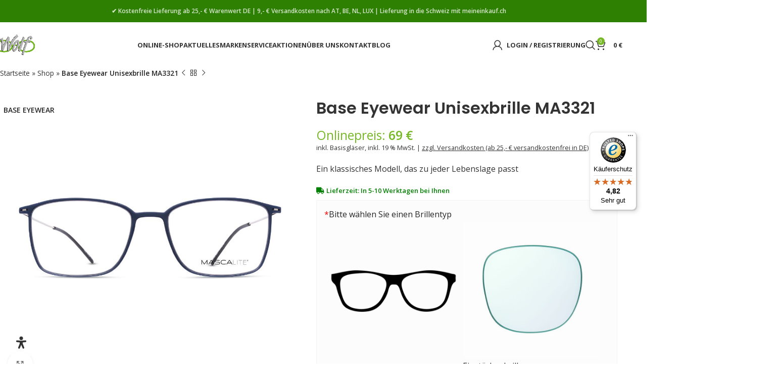

--- FILE ---
content_type: text/html; charset=UTF-8
request_url: https://www.optikwolf.de/shop/gleitsichtbrillen/base-eyewear-unisexbrille-ma3321/
body_size: 108373
content:
<!DOCTYPE html>
<html lang="de">
<head>
	<meta charset="UTF-8">
	<link rel="profile" href="https://gmpg.org/xfn/11">
	<link rel="pingback" href="https://www.optikwolf.de/xmlrpc.php">

	<meta name='robots' content='index, follow, max-image-preview:large, max-snippet:-1, max-video-preview:-1' />
	<style>img:is([sizes="auto" i], [sizes^="auto," i]) { contain-intrinsic-size: 3000px 1500px }</style>
	
	<!-- This site is optimized with the Yoast SEO plugin v26.2 - https://yoast.com/wordpress/plugins/seo/ -->
	<title>Base Eyewear Unisexbrille MA3321 günstig kaufen | Optik Wolf Online-Shop</title>
	<meta name="description" content="Base Eyewear Unisexbrille MA3321 günstig online kaufen oder beim Optiker in Bensberg (Bergisch Gladbach) ✅ Persönliche Beratung vor Ort, Telefon oder E-Mail." />
	<link rel="canonical" href="https://www.optikwolf.de/shop/gleitsichtbrillen/base-eyewear-unisexbrille-ma3321/" />
	<meta property="og:locale" content="de_DE" />
	<meta property="og:type" content="article" />
	<meta property="og:title" content="Base Eyewear Unisexbrille MA3321 günstig kaufen | Optik Wolf Online-Shop" />
	<meta property="og:description" content="Base Eyewear Unisexbrille MA3321 günstig online kaufen oder beim Optiker in Bensberg (Bergisch Gladbach) ✅ Persönliche Beratung vor Ort, Telefon oder E-Mail." />
	<meta property="og:url" content="https://www.optikwolf.de/shop/gleitsichtbrillen/base-eyewear-unisexbrille-ma3321/" />
	<meta property="og:site_name" content="Optik Wolf" />
	<meta property="article:modified_time" content="2025-05-16T13:38:11+00:00" />
	<meta property="og:image" content="https://www.optikwolf.de/wp-content/uploads/MA3321-2-2.jpg" />
	<meta property="og:image:width" content="1000" />
	<meta property="og:image:height" content="1000" />
	<meta property="og:image:type" content="image/jpeg" />
	<meta name="twitter:card" content="summary_large_image" />
	<script type="application/ld+json" class="yoast-schema-graph">{"@context":"https://schema.org","@graph":[{"@type":"WebPage","@id":"https://www.optikwolf.de/shop/gleitsichtbrillen/base-eyewear-unisexbrille-ma3321/","url":"https://www.optikwolf.de/shop/gleitsichtbrillen/base-eyewear-unisexbrille-ma3321/","name":"Base Eyewear Unisexbrille MA3321 günstig kaufen | Optik Wolf Online-Shop","isPartOf":{"@id":"https://www.optikwolf.de/#website"},"primaryImageOfPage":{"@id":"https://www.optikwolf.de/shop/gleitsichtbrillen/base-eyewear-unisexbrille-ma3321/#primaryimage"},"image":{"@id":"https://www.optikwolf.de/shop/gleitsichtbrillen/base-eyewear-unisexbrille-ma3321/#primaryimage"},"thumbnailUrl":"https://www.optikwolf.de/wp-content/uploads/MA3321-2-2.jpg","datePublished":"2023-01-17T20:10:46+00:00","dateModified":"2025-05-16T13:38:11+00:00","description":"Base Eyewear Unisexbrille MA3321 günstig online kaufen oder beim Optiker in Bensberg (Bergisch Gladbach) ✅ Persönliche Beratung vor Ort, Telefon oder E-Mail.","breadcrumb":{"@id":"https://www.optikwolf.de/shop/gleitsichtbrillen/base-eyewear-unisexbrille-ma3321/#breadcrumb"},"inLanguage":"de","potentialAction":[{"@type":"ReadAction","target":["https://www.optikwolf.de/shop/gleitsichtbrillen/base-eyewear-unisexbrille-ma3321/"]}]},{"@type":"ImageObject","inLanguage":"de","@id":"https://www.optikwolf.de/shop/gleitsichtbrillen/base-eyewear-unisexbrille-ma3321/#primaryimage","url":"https://www.optikwolf.de/wp-content/uploads/MA3321-2-2.jpg","contentUrl":"https://www.optikwolf.de/wp-content/uploads/MA3321-2-2.jpg","width":1000,"height":1000,"caption":"Ma3321 2"},{"@type":"BreadcrumbList","@id":"https://www.optikwolf.de/shop/gleitsichtbrillen/base-eyewear-unisexbrille-ma3321/#breadcrumb","itemListElement":[{"@type":"ListItem","position":1,"name":"Startseite","item":"https://www.optikwolf.de/"},{"@type":"ListItem","position":2,"name":"Shop","item":"https://www.optikwolf.de/shop/"},{"@type":"ListItem","position":3,"name":"Base Eyewear Unisexbrille MA3321"}]},{"@type":"WebSite","@id":"https://www.optikwolf.de/#website","url":"https://www.optikwolf.de/","name":"Optik Wolf","description":"","publisher":{"@id":"https://www.optikwolf.de/#organization"},"potentialAction":[{"@type":"SearchAction","target":{"@type":"EntryPoint","urlTemplate":"https://www.optikwolf.de/?s={search_term_string}"},"query-input":{"@type":"PropertyValueSpecification","valueRequired":true,"valueName":"search_term_string"}}],"inLanguage":"de"},{"@type":"Organization","@id":"https://www.optikwolf.de/#organization","name":"Optik Wolf","url":"https://www.optikwolf.de/","logo":{"@type":"ImageObject","inLanguage":"de","@id":"https://www.optikwolf.de/#/schema/logo/image/","url":"https://www.optikwolf.de/wp-content/uploads/optik-wolf-logo.png","contentUrl":"https://www.optikwolf.de/wp-content/uploads/optik-wolf-logo.png","width":300,"height":167,"caption":"Optik Wolf"},"image":{"@id":"https://www.optikwolf.de/#/schema/logo/image/"}}]}</script>
	<!-- / Yoast SEO plugin. -->


<link rel='dns-prefetch' href='//widgets.trustedshops.com' />
<link rel='dns-prefetch' href='//capi-automation.s3.us-east-2.amazonaws.com' />
<link rel='dns-prefetch' href='//fonts.googleapis.com' />
<link rel="alternate" type="application/rss+xml" title="Optik Wolf &raquo; Feed" href="https://www.optikwolf.de/feed/" />
<script consent-skip-blocker="1" data-skip-lazy-load="js-extra" data-cfasync="false">
(function () {
  // Web Font Loader compatibility (https://github.com/typekit/webfontloader)
  var modules = {
    typekit: "https://use.typekit.net",
    google: "https://fonts.googleapis.com/"
  };

  var load = function (config) {
    setTimeout(function () {
      var a = window.consentApi;

      // Only when blocker is active
      if (a) {
        // Iterate all modules and handle in a single `WebFont.load`
        Object.keys(modules).forEach(function (module) {
          var newConfigWithoutOtherModules = JSON.parse(
            JSON.stringify(config)
          );
          Object.keys(modules).forEach(function (toRemove) {
            if (toRemove !== module) {
              delete newConfigWithoutOtherModules[toRemove];
            }
          });

          if (newConfigWithoutOtherModules[module]) {
            a.unblock(modules[module]).then(function () {
              var originalLoad = window.WebFont.load;
              if (originalLoad !== load) {
                originalLoad(newConfigWithoutOtherModules);
              }
            });
          }
        });
      }
    }, 0);
  };

  if (!window.WebFont) {
    window.WebFont = {
      load: load
    };
  }
})();
</script><script consent-skip-blocker="1" data-skip-lazy-load="js-extra" data-cfasync="false">window.gtag && (()=>{gtag('set', 'url_passthrough', true);
gtag('set', 'ads_data_redaction', true);
for (const d of [{"ad_storage":"denied","ad_user_data":"denied","ad_personalization":"denied","analytics_storage":"denied","functionality_storage":"denied","personalization_storage":"denied","security_storage":"denied","wait_for_update":1000}]) {
	gtag('consent', 'default', d);
}})()</script><style>[consent-id]:not(.rcb-content-blocker):not([consent-transaction-complete]):not([consent-visual-use-parent^="children:"]):not([consent-confirm]){opacity:0!important;}
.rcb-content-blocker+.rcb-content-blocker-children-fallback~*{display:none!important;}</style><link rel="preload" href="https://www.optikwolf.de/wp-content/1f68413d1fe8cb5bb9e9b4b4b24730fe/dist/1251062494.js?ver=d0a9e67d7481025d345fb9f698655441" as="script" />
<link rel="preload" href="https://www.optikwolf.de/wp-content/1f68413d1fe8cb5bb9e9b4b4b24730fe/dist/2043805589.js?ver=4041f7cb8df7e5e0d8e60e8e90b426ae" as="script" />
<link rel="preload" href="https://www.optikwolf.de/wp-content/plugins/real-cookie-banner-pro/public/lib/animate.css/animate.min.css?ver=4.1.1" as="style" />
<script data-cfasync="false" type="text/javascript" defer src="https://www.optikwolf.de/wp-content/1f68413d1fe8cb5bb9e9b4b4b24730fe/dist/1251062494.js?ver=d0a9e67d7481025d345fb9f698655441" id="real-cookie-banner-pro-vendor-real-cookie-banner-pro-banner-js"></script>
<script type="application/json" data-skip-lazy-load="js-extra" data-skip-moving="true" data-no-defer nitro-exclude data-alt-type="application/ld+json" data-dont-merge data-wpmeteor-nooptimize="true" data-cfasync="false" id="aed274f88b8d5580f98e4adae71de334e1-js-extra">{"slug":"real-cookie-banner-pro","textDomain":"real-cookie-banner","version":"5.2.5","restUrl":"https:\/\/www.optikwolf.de\/wp-json\/real-cookie-banner\/v1\/","restNamespace":"real-cookie-banner\/v1","restPathObfuscateOffset":"4be81b9024299eed","restRoot":"https:\/\/www.optikwolf.de\/wp-json\/","restQuery":{"_v":"5.2.5","_locale":"user"},"restNonce":"47f7172c74","restRecreateNonceEndpoint":"https:\/\/www.optikwolf.de\/wp-admin\/admin-ajax.php?action=rest-nonce","publicUrl":"https:\/\/www.optikwolf.de\/wp-content\/plugins\/real-cookie-banner-pro\/public\/","chunkFolder":"dist","chunksLanguageFolder":"https:\/\/www.optikwolf.de\/wp-content\/languages\/mo-cache\/real-cookie-banner-pro\/","chunks":{"chunk-config-tab-blocker.lite.js":["de_DE_formal-83d48f038e1cf6148175589160cda67e","de_DE_formal-e5c2f3318cd06f18a058318f5795a54b","de_DE_formal-76129424d1eb6744d17357561a128725","de_DE_formal-d3d8ada331df664d13fa407b77bc690b"],"chunk-config-tab-blocker.pro.js":["de_DE_formal-ddf5ae983675e7b6eec2afc2d53654a2","de_DE_formal-487d95eea292aab22c80aa3ae9be41f0","de_DE_formal-ab0e642081d4d0d660276c9cebfe9f5d","de_DE_formal-0f5f6074a855fa677e6086b82145bd50"],"chunk-config-tab-consent.lite.js":["de_DE_formal-3823d7521a3fc2857511061e0d660408"],"chunk-config-tab-consent.pro.js":["de_DE_formal-9cb9ecf8c1e8ce14036b5f3a5e19f098"],"chunk-config-tab-cookies.lite.js":["de_DE_formal-1a51b37d0ef409906245c7ed80d76040","de_DE_formal-e5c2f3318cd06f18a058318f5795a54b","de_DE_formal-76129424d1eb6744d17357561a128725"],"chunk-config-tab-cookies.pro.js":["de_DE_formal-572ee75deed92e7a74abba4b86604687","de_DE_formal-487d95eea292aab22c80aa3ae9be41f0","de_DE_formal-ab0e642081d4d0d660276c9cebfe9f5d"],"chunk-config-tab-dashboard.lite.js":["de_DE_formal-f843c51245ecd2b389746275b3da66b6"],"chunk-config-tab-dashboard.pro.js":["de_DE_formal-ae5ae8f925f0409361cfe395645ac077"],"chunk-config-tab-import.lite.js":["de_DE_formal-66df94240f04843e5a208823e466a850"],"chunk-config-tab-import.pro.js":["de_DE_formal-e5fee6b51986d4ff7a051d6f6a7b076a"],"chunk-config-tab-licensing.lite.js":["de_DE_formal-e01f803e4093b19d6787901b9591b5a6"],"chunk-config-tab-licensing.pro.js":["de_DE_formal-4918ea9704f47c2055904e4104d4ffba"],"chunk-config-tab-scanner.lite.js":["de_DE_formal-b10b39f1099ef599835c729334e38429"],"chunk-config-tab-scanner.pro.js":["de_DE_formal-752a1502ab4f0bebfa2ad50c68ef571f"],"chunk-config-tab-settings.lite.js":["de_DE_formal-37978e0b06b4eb18b16164a2d9c93a2c"],"chunk-config-tab-settings.pro.js":["de_DE_formal-e59d3dcc762e276255c8989fbd1f80e3"],"chunk-config-tab-tcf.lite.js":["de_DE_formal-4f658bdbf0aa370053460bc9e3cd1f69","de_DE_formal-e5c2f3318cd06f18a058318f5795a54b","de_DE_formal-d3d8ada331df664d13fa407b77bc690b"],"chunk-config-tab-tcf.pro.js":["de_DE_formal-e1e83d5b8a28f1f91f63b9de2a8b181a","de_DE_formal-487d95eea292aab22c80aa3ae9be41f0","de_DE_formal-0f5f6074a855fa677e6086b82145bd50"]},"others":{"customizeValuesBanner":"{\"layout\":{\"type\":\"banner\",\"maxHeightEnabled\":false,\"maxHeight\":740,\"dialogMaxWidth\":510,\"dialogPosition\":\"middleCenter\",\"dialogMargin\":[0,0,0,0],\"bannerPosition\":\"top\",\"bannerMaxWidth\":1024,\"dialogBorderRadius\":3,\"borderRadius\":5,\"animationIn\":\"slideInUp\",\"animationInDuration\":500,\"animationInOnlyMobile\":true,\"animationOut\":\"none\",\"animationOutDuration\":500,\"animationOutOnlyMobile\":true,\"overlay\":true,\"overlayBg\":\"#000000\",\"overlayBgAlpha\":38,\"overlayBlur\":2},\"decision\":{\"acceptAll\":\"button\",\"acceptEssentials\":\"button\",\"showCloseIcon\":false,\"acceptIndividual\":\"link\",\"buttonOrder\":\"all,essential,save,individual\",\"showGroups\":false,\"groupsFirstView\":false,\"saveButton\":\"always\"},\"design\":{\"bg\":\"#ffffff\",\"textAlign\":\"center\",\"linkTextDecoration\":\"underline\",\"borderWidth\":0,\"borderColor\":\"#ffffff\",\"fontSize\":13,\"fontColor\":\"#2b2b2b\",\"fontInheritFamily\":true,\"fontFamily\":\"Arial, Helvetica, sans-serif\",\"fontWeight\":\"normal\",\"boxShadowEnabled\":true,\"boxShadowOffsetX\":0,\"boxShadowOffsetY\":5,\"boxShadowBlurRadius\":13,\"boxShadowSpreadRadius\":0,\"boxShadowColor\":\"#000000\",\"boxShadowColorAlpha\":20},\"headerDesign\":{\"inheritBg\":true,\"bg\":\"#f4f4f4\",\"inheritTextAlign\":true,\"textAlign\":\"center\",\"padding\":[17,20,15,20],\"logo\":\"\",\"logoRetina\":\"\",\"logoMaxHeight\":40,\"logoPosition\":\"left\",\"logoMargin\":[5,15,5,15],\"fontSize\":20,\"fontColor\":\"#2b2b2b\",\"fontInheritFamily\":true,\"fontFamily\":\"Arial, Helvetica, sans-serif\",\"fontWeight\":\"normal\",\"borderWidth\":1,\"borderColor\":\"#efefef\"},\"bodyDesign\":{\"padding\":[15,20,10,20],\"descriptionInheritFontSize\":true,\"descriptionFontSize\":13,\"dottedGroupsInheritFontSize\":true,\"dottedGroupsFontSize\":13,\"dottedGroupsBulletColor\":\"#76b826\",\"teachingsInheritTextAlign\":true,\"teachingsTextAlign\":\"center\",\"teachingsSeparatorActive\":true,\"teachingsSeparatorWidth\":50,\"teachingsSeparatorHeight\":2,\"teachingsSeparatorColor\":\"#76b826\",\"teachingsInheritFontSize\":false,\"teachingsFontSize\":12,\"teachingsInheritFontColor\":false,\"teachingsFontColor\":\"#727272\",\"accordionMargin\":[10,0,5,0],\"accordionPadding\":[5,10,5,10],\"accordionArrowType\":\"outlined\",\"accordionArrowColor\":\"#15779b\",\"accordionBg\":\"#ffffff\",\"accordionActiveBg\":\"#f9f9f9\",\"accordionHoverBg\":\"#efefef\",\"accordionBorderWidth\":1,\"accordionBorderColor\":\"#efefef\",\"accordionTitleFontSize\":12,\"accordionTitleFontColor\":\"#2b2b2b\",\"accordionTitleFontWeight\":\"normal\",\"accordionDescriptionMargin\":[5,0,0,0],\"accordionDescriptionFontSize\":12,\"accordionDescriptionFontColor\":\"#828282\",\"accordionDescriptionFontWeight\":\"normal\",\"acceptAllOneRowLayout\":false,\"acceptAllPadding\":[10,10,10,10],\"acceptAllBg\":\"#76b826\",\"acceptAllTextAlign\":\"center\",\"acceptAllFontSize\":18,\"acceptAllFontColor\":\"#ffffff\",\"acceptAllFontWeight\":\"bolder\",\"acceptAllBorderWidth\":0,\"acceptAllBorderColor\":\"#000000\",\"acceptAllHoverBg\":\"#000000\",\"acceptAllHoverFontColor\":\"#ffffff\",\"acceptAllHoverBorderColor\":\"#000000\",\"acceptEssentialsUseAcceptAll\":true,\"acceptEssentialsButtonType\":\"\",\"acceptEssentialsPadding\":[10,10,10,10],\"acceptEssentialsBg\":\"#efefef\",\"acceptEssentialsTextAlign\":\"center\",\"acceptEssentialsFontSize\":16,\"acceptEssentialsFontColor\":\"#0a0a0a\",\"acceptEssentialsFontWeight\":\"normal\",\"acceptEssentialsBorderWidth\":0,\"acceptEssentialsBorderColor\":\"#000000\",\"acceptEssentialsHoverBg\":\"#e8e8e8\",\"acceptEssentialsHoverFontColor\":\"#000000\",\"acceptEssentialsHoverBorderColor\":\"#000000\",\"acceptIndividualPadding\":[0,5,0,5],\"acceptIndividualBg\":\"#ffffff\",\"acceptIndividualTextAlign\":\"center\",\"acceptIndividualFontSize\":14,\"acceptIndividualFontColor\":\"#727272\",\"acceptIndividualFontWeight\":\"normal\",\"acceptIndividualBorderWidth\":0,\"acceptIndividualBorderColor\":\"#000000\",\"acceptIndividualHoverBg\":\"#ffffff\",\"acceptIndividualHoverFontColor\":\"#000000\",\"acceptIndividualHoverBorderColor\":\"#000000\"},\"footerDesign\":{\"poweredByLink\":false,\"inheritBg\":false,\"bg\":\"#fcfcfc\",\"inheritTextAlign\":true,\"textAlign\":\"center\",\"padding\":[10,20,15,20],\"fontSize\":14,\"fontColor\":\"#727272\",\"fontInheritFamily\":true,\"fontFamily\":\"Arial, Helvetica, sans-serif\",\"fontWeight\":\"normal\",\"hoverFontColor\":\"#2b2b2b\",\"borderWidth\":1,\"borderColor\":\"#efefef\",\"languageSwitcher\":\"flags\"},\"texts\":{\"headline\":\"Privatsph\\u00e4re-Einstellungen\",\"description\":\"Wir verwenden Cookies und \\u00e4hnliche Technologien auf unserer Website und verarbeiten Ihre personenbezogenen Daten (z.B. IP-Adresse), um z.B. Inhalte und Anzeigen zu personalisieren, Medien von Drittanbietern einzubinden oder Zugriffe auf unsere Website zu analysieren. Die Datenverarbeitung kann auch erst in Folge gesetzter Cookies stattfinden. Wir geben diese Daten an Dritte weiter, die wir in den Privatsph\\u00e4re-Einstellungen benennen.<br \\\/><br \\\/>Die Datenverarbeitung kann mit Ihrer Einwilligung oder auf Basis eines berechtigten Interesses erfolgen, dem Sie in den Privatsph\\u00e4re-Einstellungen widersprechen k\\u00f6nnen. Sie haben das Recht, Ihre Einwilligung nicht zu erteilen und Ihre Einwilligung zu einem sp\\u00e4teren Zeitpunkt zu \\u00e4ndern oder zu widerrufen. Weitere Informationen \\u00fcber die Verwendung Ihrer Daten finden Sie in unserer {{privacyPolicy}}Datenschutzerkl\\u00e4rung{{\\\/privacyPolicy}}.\",\"acceptAll\":\"Alle akzeptieren\",\"acceptEssentials\":\"Weiter ohne Einwilligung\",\"acceptIndividual\":\"Privatsph\\u00e4re-Einstellungen individuell festlegen\",\"poweredBy\":\"0\",\"dataProcessingInUnsafeCountries\":\"Einige Services verarbeiten personenbezogene Daten in unsicheren Drittl\\u00e4ndern. Mit Ihrer Einwilligung stimmen Sie auch der Datenverarbeitung gekennzeichneter Services gem\\u00e4\\u00df {{legalBasis}} zu, mit Risiken wie unzureichenden Rechtsmitteln, unbefugtem Zugriff durch Beh\\u00f6rden ohne Information oder Widerspruchsm\\u00f6glichkeit, unbefugter Weitergabe an Dritte und unzureichenden Datensicherheitsma\\u00dfnahmen.\",\"ageNoticeBanner\":\"Sie sind unter {{minAge}} Jahre alt? Dann k\\u00f6nnen Sie nicht in optionale Services einwilligen. Bitten Sie Ihre Eltern oder Erziehungsberechtigten, mit Ihnen in diese Services einzuwilligen.\",\"ageNoticeBlocker\":\"Sie sind unter {{minAge}} Jahre alt? Leider d\\u00fcrfen Sie in diesen Service nicht selbst einwilligen, um diese Inhalte zu sehen. Bitten Sie Ihre Eltern oder Erziehungsberechtigten, in den Service mit Ihnen einzuwilligen!\",\"listServicesNotice\":\"Indem Sie alle Services akzeptieren, erlauben Sie, dass {{services}} geladen werden. Diese sind nach ihrem Zweck in Gruppen {{serviceGroups}} unterteilt (Zugeh\\u00f6rigkeit durch hochgestellte Zahlen gekennzeichnet).\",\"listServicesLegitimateInterestNotice\":\"Au\\u00dferdem werden {{services}} auf der Grundlage eines berechtigten Interesses geladen.\",\"tcfStacksCustomName\":\"Dienste mit verschiedenen Zwecken au\\u00dferhalb des TCF-Standards\",\"tcfStacksCustomDescription\":\"Dienste, die Einwilligungen nicht \\u00fcber den TCF-Standard, sondern \\u00fcber andere Technologien weitergeben. Diese werden je nach ihrem Zweck in mehrere Gruppen unterteilt. Einige von ihnen werden auf der Grundlage eines berechtigten Interesses genutzt (z. B. Bedrohungsabwehr), andere werden nur mit Ihrer Zustimmung genutzt. Einzelheiten zu den einzelnen Gruppen und Zwecken der Dienste finden Sie in den jeweiligen Datenschutzeinstellungen.\",\"consentForwardingExternalHosts\":\"Ihre Einwilligung gilt auch auf {{websites}}.\",\"blockerHeadline\":\"{{name}} aufgrund von Privatsph\\u00e4re-Einstellungen blockiert\",\"blockerLinkShowMissing\":\"Alle Services anzeigen, in die Sie noch einwilligen m\\u00fcssen\",\"blockerLoadButton\":\"Services akzeptieren und Inhalte laden\",\"blockerAcceptInfo\":\"Durch das Laden der blockierten Inhalte werden Ihre Privatsph\\u00e4ren-Einstellungen angepasst. Inhalte von diesem Service werden in Zukunft nicht mehr blockiert.\",\"stickyHistory\":\"Historie der Privatsph\\u00e4re-Einstellungen\",\"stickyRevoke\":\"Einwilligungen widerrufen\",\"stickyRevokeSuccessMessage\":\"Sie haben Ihre Einwilligung f\\u00fcr Services mit ihren Cookies und der Verarbeitung personenbezogener Daten erfolgreich widerrufen. Die Seite wird jetzt neu geladen!\",\"stickyChange\":\"Privatsph\\u00e4re-Einstellungen \\u00e4ndern\"},\"individualLayout\":{\"inheritDialogMaxWidth\":false,\"dialogMaxWidth\":970,\"inheritBannerMaxWidth\":true,\"bannerMaxWidth\":1980,\"descriptionTextAlign\":\"left\"},\"group\":{\"checkboxBg\":\"#f0f0f0\",\"checkboxBorderWidth\":1,\"checkboxBorderColor\":\"#d2d2d2\",\"checkboxActiveColor\":\"#ffffff\",\"checkboxActiveBg\":\"#15779b\",\"checkboxActiveBorderColor\":\"#11607d\",\"groupInheritBg\":true,\"groupBg\":\"#f4f4f4\",\"groupPadding\":[15,15,15,15],\"groupSpacing\":10,\"groupBorderRadius\":5,\"groupBorderWidth\":1,\"groupBorderColor\":\"#f4f4f4\",\"headlineFontSize\":16,\"headlineFontWeight\":\"normal\",\"headlineFontColor\":\"#2b2b2b\",\"descriptionFontSize\":14,\"descriptionFontColor\":\"#727272\",\"linkColor\":\"#727272\",\"linkHoverColor\":\"#2b2b2b\",\"detailsHideLessRelevant\":true},\"saveButton\":{\"useAcceptAll\":true,\"type\":\"button\",\"padding\":[10,10,10,10],\"bg\":\"#efefef\",\"textAlign\":\"center\",\"fontSize\":16,\"fontColor\":\"#0a0a0a\",\"fontWeight\":\"normal\",\"borderWidth\":0,\"borderColor\":\"#000000\",\"hoverBg\":\"#e8e8e8\",\"hoverFontColor\":\"#000000\",\"hoverBorderColor\":\"#000000\"},\"individualTexts\":{\"headline\":\"Individuelle Privatsph\\u00e4re-Einstellungen\",\"description\":\"Wir verwenden Cookies und \\u00e4hnliche Technologien auf unserer Website und verarbeiten Ihre personenbezogenen Daten (z.B. IP-Adresse), um z.B. Inhalte und Anzeigen zu personalisieren, Medien von Drittanbietern einzubinden oder Zugriffe auf unsere Website zu analysieren. Die Datenverarbeitung kann auch erst in Folge gesetzter Cookies stattfinden. Wir geben diese Daten an Dritte weiter, die wir in den Privatsph\\u00e4re-Einstellungen benennen.<br \\\/><br \\\/>Die Datenverarbeitung kann mit Ihrer Einwilligung oder auf Basis eines berechtigten Interesses erfolgen, dem Sie in den Privatsph\\u00e4re-Einstellungen widersprechen k\\u00f6nnen. Sie haben das Recht, Ihre Einwilligung nicht zu erteilen und Ihre Einwilligung zu einem sp\\u00e4teren Zeitpunkt zu \\u00e4ndern oder zu widerrufen. Weitere Informationen \\u00fcber die Verwendung Ihrer Daten finden Sie in unserer {{privacyPolicy}}Datenschutzerkl\\u00e4rung{{\\\/privacyPolicy}}.<br \\\/><br \\\/>Nachstehend finden Sie eine \\u00dcbersicht \\u00fcber alle von dieser Website genutzten Services. Sie k\\u00f6nnen detaillierte Informationen zu jedem Service einsehen und diesen einzeln zustimmen oder von Ihrem Widerspruchsrecht Gebrauch machen.\",\"save\":\"Individuelle Auswahl speichern\",\"showMore\":\"Service-Informationen anzeigen\",\"hideMore\":\"Service-Informationen ausblenden\",\"postamble\":\"\"},\"mobile\":{\"enabled\":true,\"maxHeight\":400,\"hideHeader\":false,\"alignment\":\"bottom\",\"scalePercent\":90,\"scalePercentVertical\":-50},\"sticky\":{\"enabled\":false,\"animationsEnabled\":true,\"alignment\":\"left\",\"bubbleBorderRadius\":50,\"icon\":\"fingerprint\",\"iconCustom\":\"\",\"iconCustomRetina\":\"\",\"iconSize\":30,\"iconColor\":\"#333333\",\"bubbleMargin\":[10,20,20,20],\"bubblePadding\":15,\"bubbleBg\":\"#ffffff\",\"bubbleBorderWidth\":0,\"bubbleBorderColor\":\"#333333\",\"boxShadowEnabled\":false,\"boxShadowOffsetX\":0,\"boxShadowOffsetY\":2,\"boxShadowBlurRadius\":5,\"boxShadowSpreadRadius\":1,\"boxShadowColor\":\"#333333\",\"boxShadowColorAlpha\":40,\"bubbleHoverBg\":\"#ffffff\",\"bubbleHoverBorderColor\":\"#000000\",\"hoverIconColor\":\"#000000\",\"hoverIconCustom\":\"\",\"hoverIconCustomRetina\":\"\",\"menuFontSize\":16,\"menuBorderRadius\":5,\"menuItemSpacing\":10,\"menuItemPadding\":[5,10,5,10]},\"customCss\":{\"css\":\"\",\"antiAdBlocker\":\"y\"}}","isPro":true,"showProHints":false,"proUrl":"https:\/\/devowl.io\/de\/go\/real-cookie-banner?source=rcb-lite","showLiteNotice":false,"frontend":{"groups":"[{\"id\":1524,\"name\":\"Essenziell\",\"slug\":\"essenziell\",\"description\":\"Essential Services sind f\\u00fcr die grundlegende Funktionalit\\u00e4t der Website erforderlich. Sie enthalten nur technisch notwendige Services. Diesen Services kann nicht widersprochen werden.\",\"isEssential\":true,\"isDefault\":true,\"items\":[{\"id\":72583,\"name\":\"WooCommerce\",\"purpose\":\"WooCommerce erm\\u00f6glicht das Einbetten von einem E-Commerce-Shopsystem, mit dem Sie Produkte auf einer Website kaufen k\\u00f6nnen. Dies erfordert die Verarbeitung der IP-Adresse und der Metadaten des Nutzers. Cookies oder Cookie-\\u00e4hnliche Technologien k\\u00f6nnen gespeichert und ausgelesen werden. Diese k\\u00f6nnen personenbezogene Daten und technische Daten wie Kontodaten, Bewertungsdaten, Benutzer-ID, den Warenkorb des Benutzers in der Datenbank der Website, die zuletzt angesehenen Produkte und Abbruchhinweise enthalten. Diese Daten k\\u00f6nnen verwendet werden, um den Download-Prozess f\\u00fcr herunterladbare Produkte zu verfolgen. WooCommerce kann das Einkaufserlebnis personalisieren, indem es z.B. bereits angesehene Produkte erneut anzeigt. Das berechtigte Interesse an der Nutzung dieses Dienstes ist das Angebot von Waren und Produkten in einer digitalen Umgebung.\",\"providerContact\":{\"phone\":\"\",\"email\":\"\",\"link\":\"\"},\"isProviderCurrentWebsite\":true,\"provider\":\"Optik Wolf\",\"uniqueName\":\"woocommerce\",\"isEmbeddingOnlyExternalResources\":false,\"legalBasis\":\"legitimate-interest\",\"dataProcessingInCountries\":[],\"dataProcessingInCountriesSpecialTreatments\":[],\"technicalDefinitions\":[{\"type\":\"local\",\"name\":\"wc_cart_hash_*\",\"host\":\"optikwolf.de\",\"duration\":0,\"durationUnit\":\"y\",\"isSessionDuration\":false,\"purpose\":\"\"},{\"type\":\"http\",\"name\":\"woocommerce_cart_hash\",\"host\":\"optikwolf.de\",\"duration\":0,\"durationUnit\":\"y\",\"isSessionDuration\":true,\"purpose\":\"\"},{\"type\":\"http\",\"name\":\"wp_woocommerce_session_*\",\"host\":\"optikwolf.de\",\"duration\":2,\"durationUnit\":\"d\",\"isSessionDuration\":false,\"purpose\":\"\"},{\"type\":\"http\",\"name\":\"woocommerce_items_in_cart\",\"host\":\"optikwolf.de\",\"duration\":0,\"durationUnit\":\"y\",\"isSessionDuration\":true,\"purpose\":\"\"},{\"type\":\"http\",\"name\":\"wc_cart_hash\",\"host\":\"optikwolf.de\",\"duration\":1,\"durationUnit\":\"y\",\"isSessionDuration\":true,\"purpose\":\"\"},{\"type\":\"http\",\"name\":\"wordpress_logged_in_*\",\"host\":\"optikwolf.de\",\"duration\":1,\"durationUnit\":\"y\",\"isSessionDuration\":true,\"purpose\":\"\"},{\"type\":\"http\",\"name\":\"wordpress_sec_*\",\"host\":\"optikwolf.de\",\"duration\":1,\"durationUnit\":\"y\",\"isSessionDuration\":true,\"purpose\":\"\"},{\"type\":\"http\",\"name\":\"comment_author_email_*\",\"host\":\"optikwolf.de\",\"duration\":1,\"durationUnit\":\"y\",\"isSessionDuration\":false,\"purpose\":\"\"},{\"type\":\"http\",\"name\":\"comment_author_*\",\"host\":\"optikwolf.de\",\"duration\":1,\"durationUnit\":\"y\",\"isSessionDuration\":false,\"purpose\":\"\"},{\"type\":\"http\",\"name\":\"sbjs_session\",\"host\":\"optikwolf.de\",\"duration\":30,\"durationUnit\":\"m\",\"isSessionDuration\":false,\"purpose\":\"\"},{\"type\":\"http\",\"name\":\"sbjs_udata\",\"host\":\"optikwolf.de\",\"duration\":1,\"durationUnit\":\"y\",\"isSessionDuration\":true,\"purpose\":\"\"},{\"type\":\"http\",\"name\":\"sbjs_first\",\"host\":\"optikwolf.de\",\"duration\":1,\"durationUnit\":\"y\",\"isSessionDuration\":true,\"purpose\":\"\"},{\"type\":\"http\",\"name\":\"sbjs_current\",\"host\":\"optikwolf.de\",\"duration\":1,\"durationUnit\":\"y\",\"isSessionDuration\":true,\"purpose\":\"\"},{\"type\":\"http\",\"name\":\"sbjs_first_add\",\"host\":\"optikwolf.de\",\"duration\":1,\"durationUnit\":\"y\",\"isSessionDuration\":true,\"purpose\":\"\"},{\"type\":\"http\",\"name\":\"sbjs_current_add\",\"host\":\"optikwolf.de\",\"duration\":1,\"durationUnit\":\"y\",\"isSessionDuration\":true,\"purpose\":\"\"},{\"type\":\"http\",\"name\":\"sbjs_migrations\",\"host\":\"optikwolf.de\",\"duration\":1,\"durationUnit\":\"y\",\"isSessionDuration\":true,\"purpose\":\"\"},{\"type\":\"http\",\"name\":\"woocommerce_recently_viewed\",\"host\":\"optikwolf.de\",\"duration\":1,\"durationUnit\":\"y\",\"isSessionDuration\":true,\"purpose\":\"\"},{\"type\":\"http\",\"name\":\"store_notice*\",\"host\":\"optikwolf.de\",\"duration\":1,\"durationUnit\":\"y\",\"isSessionDuration\":true,\"purpose\":\"\"},{\"type\":\"local\",\"name\":\"wc_cart_hash_*\",\"host\":\"www.optikwolf.de\",\"duration\":0,\"durationUnit\":\"y\",\"isSessionDuration\":false,\"purpose\":\"\"},{\"type\":\"http\",\"name\":\"woocommerce_cart_hash\",\"host\":\"www.optikwolf.de\",\"duration\":0,\"durationUnit\":\"y\",\"isSessionDuration\":true,\"purpose\":\"\"},{\"type\":\"http\",\"name\":\"wp_woocommerce_session_*\",\"host\":\"www.optikwolf.de\",\"duration\":2,\"durationUnit\":\"d\",\"isSessionDuration\":false,\"purpose\":\"\"},{\"type\":\"http\",\"name\":\"woocommerce_items_in_cart\",\"host\":\"www.optikwolf.de\",\"duration\":0,\"durationUnit\":\"y\",\"isSessionDuration\":true,\"purpose\":\"\"},{\"type\":\"http\",\"name\":\"woocommerce_recently_viewed\",\"host\":\"www.optikwolf.de\",\"duration\":0,\"durationUnit\":\"y\",\"isSessionDuration\":true,\"purpose\":\"\"},{\"type\":\"http\",\"name\":\"store_notice*\",\"host\":\"www.optikwolf.de\",\"duration\":0,\"durationUnit\":\"y\",\"isSessionDuration\":true,\"purpose\":\"\"}],\"codeDynamics\":[],\"providerPrivacyPolicyUrl\":\"\",\"providerLegalNoticeUrl\":\"\",\"tagManagerOptInEventName\":\"\",\"tagManagerOptOutEventName\":\"\",\"googleConsentModeConsentTypes\":[],\"executePriority\":10,\"codeOptIn\":\"\",\"executeCodeOptInWhenNoTagManagerConsentIsGiven\":false,\"codeOptOut\":\"\",\"executeCodeOptOutWhenNoTagManagerConsentIsGiven\":false,\"deleteTechnicalDefinitionsAfterOptOut\":false,\"codeOnPageLoad\":\"\",\"presetId\":\"woocommerce\"},{\"id\":72573,\"name\":\"Real Cookie Banner\",\"purpose\":\"Real Cookie Banner bittet Website-Besucher um die Einwilligung zum Setzen von Cookies und zur Verarbeitung personenbezogener Daten. Dazu wird jedem Website-Besucher eine UUID (pseudonyme Identifikation des Nutzers) zugewiesen, die bis zum Ablauf des Cookies zur Speicherung der Einwilligung g\\u00fcltig ist. Cookies werden dazu verwendet, um zu testen, ob Cookies gesetzt werden k\\u00f6nnen, um Referenz auf die dokumentierte Einwilligung zu speichern, um zu speichern, in welche Services aus welchen Service-Gruppen der Besucher eingewilligt hat, und, falls Einwilligung nach dem Transparency & Consent Framework (TCF) eingeholt werden, um die Einwilligungen in TCF Partner, Zwecke, besondere Zwecke, Funktionen und besondere Funktionen zu speichern. Im Rahmen der Darlegungspflicht nach DSGVO wird die erhobene Einwilligung vollumf\\u00e4nglich dokumentiert. Dazu z\\u00e4hlt neben den Services und Service-Gruppen, in welche der Besucher eingewilligt hat, und falls Einwilligung nach dem TCF Standard eingeholt werden, in welche TCF Partner, Zwecke und Funktionen der Besucher eingewilligt hat, alle Einstellungen des Cookie Banners zum Zeitpunkt der Einwilligung als auch die technischen Umst\\u00e4nde (z.B. Gr\\u00f6\\u00dfe des Sichtbereichs bei der Einwilligung) und die Nutzerinteraktionen (z.B. Klick auf Buttons), die zur Einwilligung gef\\u00fchrt haben. Die Einwilligung wird pro Sprache einmal erhoben.\",\"providerContact\":{\"phone\":\"\",\"email\":\"\",\"link\":\"\"},\"isProviderCurrentWebsite\":true,\"provider\":\"Optik Wolf\",\"uniqueName\":\"real-cookie-banner\",\"isEmbeddingOnlyExternalResources\":false,\"legalBasis\":\"legal-requirement\",\"dataProcessingInCountries\":[],\"dataProcessingInCountriesSpecialTreatments\":[],\"technicalDefinitions\":[{\"type\":\"http\",\"name\":\"real_cookie_banner*\",\"host\":\".optikwolf.de\",\"duration\":365,\"durationUnit\":\"d\",\"isSessionDuration\":false,\"purpose\":\"Eindeutiger Identifikator f\\u00fcr die Einwilligung, aber nicht f\\u00fcr den Website-Besucher. Revisionshash f\\u00fcr die Einstellungen des Cookie-Banners (Texte, Farben, Funktionen, Servicegruppen, Dienste, Content Blocker usw.). IDs f\\u00fcr eingewilligte Services und Service-Gruppen.\"},{\"type\":\"http\",\"name\":\"real_cookie_banner*-tcf\",\"host\":\".optikwolf.de\",\"duration\":365,\"durationUnit\":\"d\",\"isSessionDuration\":false,\"purpose\":\"Im Rahmen von TCF gesammelte Einwilligungen, die im TC-String-Format gespeichert werden, einschlie\\u00dflich TCF-Vendoren, -Zwecke, -Sonderzwecke, -Funktionen und -Sonderfunktionen.\"},{\"type\":\"http\",\"name\":\"real_cookie_banner*-gcm\",\"host\":\".optikwolf.de\",\"duration\":365,\"durationUnit\":\"d\",\"isSessionDuration\":false,\"purpose\":\"Die im Google Consent Mode gesammelten Einwilligungen in die verschiedenen Einwilligungstypen (Zwecke) werden f\\u00fcr alle mit dem Google Consent Mode kompatiblen Services gespeichert.\"},{\"type\":\"http\",\"name\":\"real_cookie_banner-test\",\"host\":\".optikwolf.de\",\"duration\":365,\"durationUnit\":\"d\",\"isSessionDuration\":false,\"purpose\":\"Cookie, der gesetzt wurde, um die Funktionalit\\u00e4t von HTTP-Cookies zu testen. Wird sofort nach dem Test gel\\u00f6scht.\"},{\"type\":\"local\",\"name\":\"real_cookie_banner*\",\"host\":\"https:\\\/\\\/www.optikwolf.de\",\"duration\":1,\"durationUnit\":\"d\",\"isSessionDuration\":false,\"purpose\":\"Eindeutiger Identifikator f\\u00fcr die Einwilligung, aber nicht f\\u00fcr den Website-Besucher. Revisionshash f\\u00fcr die Einstellungen des Cookie-Banners (Texte, Farben, Funktionen, Service-Gruppen, Services, Content Blocker usw.). IDs f\\u00fcr eingewilligte Services und Service-Gruppen. Wird nur solange gespeichert, bis die Einwilligung auf dem Website-Server dokumentiert ist.\"},{\"type\":\"local\",\"name\":\"real_cookie_banner*-tcf\",\"host\":\"https:\\\/\\\/www.optikwolf.de\",\"duration\":1,\"durationUnit\":\"d\",\"isSessionDuration\":false,\"purpose\":\"Im Rahmen von TCF gesammelte Einwilligungen werden im TC-String-Format gespeichert, einschlie\\u00dflich TCF Vendoren, Zwecke, besondere Zwecke, Funktionen und besondere Funktionen. Wird nur solange gespeichert, bis die Einwilligung auf dem Website-Server dokumentiert ist.\"},{\"type\":\"local\",\"name\":\"real_cookie_banner*-gcm\",\"host\":\"https:\\\/\\\/www.optikwolf.de\",\"duration\":1,\"durationUnit\":\"d\",\"isSessionDuration\":false,\"purpose\":\"Im Rahmen des Google Consent Mode erfasste Einwilligungen werden f\\u00fcr alle mit dem Google Consent Mode kompatiblen Services in Einwilligungstypen (Zwecke) gespeichert. Wird nur solange gespeichert, bis die Einwilligung auf dem Website-Server dokumentiert ist.\"},{\"type\":\"local\",\"name\":\"real_cookie_banner-consent-queue*\",\"host\":\"https:\\\/\\\/www.optikwolf.de\",\"duration\":1,\"durationUnit\":\"d\",\"isSessionDuration\":false,\"purpose\":\"Lokale Zwischenspeicherung (Caching) der Auswahl im Cookie-Banner, bis der Server die Einwilligung dokumentiert; Dokumentation periodisch oder bei Seitenwechseln versucht, wenn der Server nicht verf\\u00fcgbar oder \\u00fcberlastet ist.\"}],\"codeDynamics\":[],\"providerPrivacyPolicyUrl\":\"https:\\\/\\\/www.optikwolf.de\\\/datenschutzerklaerung\\\/\",\"providerLegalNoticeUrl\":\"\",\"tagManagerOptInEventName\":\"\",\"tagManagerOptOutEventName\":\"\",\"googleConsentModeConsentTypes\":[],\"executePriority\":10,\"codeOptIn\":\"\",\"executeCodeOptInWhenNoTagManagerConsentIsGiven\":false,\"codeOptOut\":\"\",\"executeCodeOptOutWhenNoTagManagerConsentIsGiven\":false,\"deleteTechnicalDefinitionsAfterOptOut\":false,\"codeOnPageLoad\":\"\",\"presetId\":\"real-cookie-banner\"}]},{\"id\":1525,\"name\":\"Funktional\",\"slug\":\"funktional\",\"description\":\"Funktionale Services sind notwendig, um \\u00fcber die wesentliche Funktionalit\\u00e4t hinausgehende Features wie sch\\u00f6nere Schriftarten, Videowiedergabe oder interaktive Web 2.0-Features bereitzustellen. Inhalte von z.B. Videoplattformen und Social Media Plattformen sind standardm\\u00e4\\u00dfig gesperrt und k\\u00f6nnen erlaubt werden. Wenn dem Service zugestimmt wird, werden diese Inhalte automatisch ohne weitere manuelle Einwilligung geladen.\",\"isEssential\":false,\"isDefault\":true,\"items\":[{\"id\":137098,\"name\":\"Instagram\",\"purpose\":\"Instagram erm\\u00f6glicht das Einbetten von Inhalten auf Websites, die auf instagram.com ver\\u00f6ffentlicht werden, um die Website mit Videos zu verbessern. Dies erfordert die Verarbeitung der IP-Adresse und der Metadaten des Nutzers. Cookies oder Cookie-\\u00e4hnliche Technologien k\\u00f6nnen gespeichert und ausgelesen werden. Diese k\\u00f6nnen personenbezogene Daten und technische Daten wie Nutzer-IDs, Sicherheits-Tokens und Push-Benachrichtigungen enthalten. Diese Daten k\\u00f6nnen verwendet werden, um besuchte Websites zu erfassen, detaillierte Statistiken \\u00fcber das Nutzerverhalten zu erstellen und um die Dienste von Meta zu verbessern. Sie k\\u00f6nnen auch zur Profilerstellung verwendet werden, z. B. um Ihnen personalisierte Dienste anzubieten, wie Werbung auf der Grundlage Ihrer Interessen oder Empfehlungen. Diese Daten k\\u00f6nnen von Meta mit den Daten von Nutzern verkn\\u00fcpft werden, die auf den Websites von Meta (z. B. facebook.com und instagram.com) angemeldet sind. F\\u00fcr einige dieser Zwecke verwendet Meta Informationen \\u00fcber ihre Produkte und die genutzten Ger\\u00e4te. Die Informationen, die sie f\\u00fcr diese Zwecke verwenden, werden automatisch von ihren Systemen verarbeitet. In einigen F\\u00e4llen wird jedoch auch eine manuelle \\u00dcberpr\\u00fcfung vorgenommen, um auf die Nutzer-Daten zuzugreifen und sie zu \\u00fcberpr\\u00fcfen. Meta gibt die gesammelten Informationen weltweit weiter, sowohl intern in ihren B\\u00fcros und Rechenzentren als auch extern an ihre Partner, Messdienstleister, Serviceanbieter und andere Dritte.\",\"providerContact\":{\"phone\":\"\",\"email\":\"support@fb.com\",\"link\":\"https:\\\/\\\/www.facebook.com\\\/business\\\/help\"},\"isProviderCurrentWebsite\":false,\"provider\":\"Meta Platforms Ireland Limited, 4 Grand Canal Square Grand Canal Harbour, Dublin 2, Irland\",\"uniqueName\":\"instagram-post\",\"isEmbeddingOnlyExternalResources\":false,\"legalBasis\":\"consent\",\"dataProcessingInCountries\":[\"US\",\"IE\",\"SG\",\"DK\",\"SE\"],\"dataProcessingInCountriesSpecialTreatments\":[\"provider-is-self-certified-trans-atlantic-data-privacy-framework\"],\"technicalDefinitions\":[{\"type\":\"http\",\"name\":\"rur\",\"host\":\".instagram.com\",\"duration\":0,\"durationUnit\":\"y\",\"isSessionDuration\":true,\"purpose\":\"\"},{\"type\":\"http\",\"name\":\"shbid\",\"host\":\".instagram.com\",\"duration\":7,\"durationUnit\":\"d\",\"isSessionDuration\":false,\"purpose\":\"\"},{\"type\":\"http\",\"name\":\"shbts\",\"host\":\".instagram.com\",\"duration\":7,\"durationUnit\":\"d\",\"isSessionDuration\":false,\"purpose\":\"\"},{\"type\":\"http\",\"name\":\"sessionid\",\"host\":\".instagram.com\",\"duration\":1,\"durationUnit\":\"y\",\"isSessionDuration\":false,\"purpose\":\"\"},{\"type\":\"http\",\"name\":\"ds_user_id\",\"host\":\".instagram.com\",\"duration\":3,\"durationUnit\":\"mo\",\"isSessionDuration\":false,\"purpose\":\"\"},{\"type\":\"http\",\"name\":\"csrftoken\",\"host\":\".instagram.com\",\"duration\":1,\"durationUnit\":\"y\",\"isSessionDuration\":false,\"purpose\":\"\"},{\"type\":\"local\",\"name\":\"pigeon_state\",\"host\":\"https:\\\/\\\/www.instagram.com\",\"duration\":0,\"durationUnit\":\"y\",\"isSessionDuration\":false,\"purpose\":\"\"},{\"type\":\"local\",\"name\":\"mw_worker_ready\",\"host\":\"https:\\\/\\\/www.instagram.com\",\"duration\":1,\"durationUnit\":\"y\",\"isSessionDuration\":false,\"purpose\":\"\"},{\"type\":\"local\",\"name\":\"has_interop_upgraded\",\"host\":\"https:\\\/\\\/www.instagram.com\",\"duration\":1,\"durationUnit\":\"y\",\"isSessionDuration\":false,\"purpose\":\"\"},{\"type\":\"local\",\"name\":\"Session\",\"host\":\"https:\\\/\\\/www.instagram.com\",\"duration\":1,\"durationUnit\":\"y\",\"isSessionDuration\":false,\"purpose\":\"\"},{\"type\":\"local\",\"name\":\"armadillo_msgr_mutex\",\"host\":\"https:\\\/\\\/www.instagram.com\",\"duration\":1,\"durationUnit\":\"y\",\"isSessionDuration\":false,\"purpose\":\"\"},{\"type\":\"local\",\"name\":\"hb_timestamp\",\"host\":\"https:\\\/\\\/www.instagram.com\",\"duration\":1,\"durationUnit\":\"y\",\"isSessionDuration\":false,\"purpose\":\"\"},{\"type\":\"local\",\"name\":\"pixel_fire_ts\",\"host\":\"https:\\\/\\\/www.instagram.com\",\"duration\":1,\"durationUnit\":\"y\",\"isSessionDuration\":false,\"purpose\":\"\"},{\"type\":\"local\",\"name\":\"armadillo_msgr_local_takeover\",\"host\":\"https:\\\/\\\/www.instagram.com\",\"duration\":1,\"durationUnit\":\"y\",\"isSessionDuration\":false,\"purpose\":\"\"},{\"type\":\"local\",\"name\":\"cu_sessions\",\"host\":\"https:\\\/\\\/www.instagram.com\",\"duration\":1,\"durationUnit\":\"y\",\"isSessionDuration\":false,\"purpose\":\"\"},{\"type\":\"local\",\"name\":\"banzai:last_storage_flush\",\"host\":\"https:\\\/\\\/www.instagram.com\",\"duration\":1,\"durationUnit\":\"y\",\"isSessionDuration\":false,\"purpose\":\"\"},{\"type\":\"local\",\"name\":\"fr\",\"host\":\"https:\\\/\\\/www.instagram.com\",\"duration\":1,\"durationUnit\":\"y\",\"isSessionDuration\":false,\"purpose\":\"\"},{\"type\":\"local\",\"name\":\"cu_version\",\"host\":\"https:\\\/\\\/www.instagram.com\",\"duration\":1,\"durationUnit\":\"y\",\"isSessionDuration\":false,\"purpose\":\"\"},{\"type\":\"local\",\"name\":\"_oz_bandwidthAndTTFBSamples\",\"host\":\"https:\\\/\\\/www.instagram.com\",\"duration\":1,\"durationUnit\":\"y\",\"isSessionDuration\":false,\"purpose\":\"\"},{\"type\":\"local\",\"name\":\"armadillo_msgr_data_loss_stats\",\"host\":\"https:\\\/\\\/www.instagram.com\",\"duration\":1,\"durationUnit\":\"y\",\"isSessionDuration\":false,\"purpose\":\"\"},{\"type\":\"local\",\"name\":\"falco_queue_log*\",\"host\":\"https:\\\/\\\/www.instagram.com\",\"duration\":1,\"durationUnit\":\"y\",\"isSessionDuration\":false,\"purpose\":\"\"},{\"type\":\"local\",\"name\":\"_oz_bandwidthEstimate\",\"host\":\"https:\\\/\\\/www.instagram.com\",\"duration\":1,\"durationUnit\":\"y\",\"isSessionDuration\":false,\"purpose\":\"\"},{\"type\":\"local\",\"name\":\"falco_queue_critical*\",\"host\":\"https:\\\/\\\/www.instagram.com\",\"duration\":1,\"durationUnit\":\"y\",\"isSessionDuration\":false,\"purpose\":\"\"},{\"type\":\"http\",\"name\":\"mid\",\"host\":\".instagram.com\",\"duration\":13,\"durationUnit\":\"mo\",\"isSessionDuration\":false,\"purpose\":\"\"},{\"type\":\"http\",\"name\":\"ig_did\",\"host\":\".instagram.com\",\"duration\":1,\"durationUnit\":\"y\",\"isSessionDuration\":false,\"purpose\":\"\"}],\"codeDynamics\":[],\"providerPrivacyPolicyUrl\":\"https:\\\/\\\/privacycenter.instagram.com\\\/policy\",\"providerLegalNoticeUrl\":\"\",\"tagManagerOptInEventName\":\"\",\"tagManagerOptOutEventName\":\"\",\"googleConsentModeConsentTypes\":[],\"executePriority\":10,\"codeOptIn\":\"\",\"executeCodeOptInWhenNoTagManagerConsentIsGiven\":false,\"codeOptOut\":\"\",\"executeCodeOptOutWhenNoTagManagerConsentIsGiven\":false,\"deleteTechnicalDefinitionsAfterOptOut\":false,\"codeOnPageLoad\":\"\",\"presetId\":\"instagram-post\"},{\"id\":79481,\"name\":\"Facebook\",\"purpose\":\"Facebook erm\\u00f6glicht das Einbetten von Inhalten auf Websites, die auf facebook.com ver\\u00f6ffentlicht werden, um die Website mit Videos zu verbessern. Dies erfordert die Verarbeitung der IP-Adresse und der Metadaten des Nutzers. Cookies oder Cookie-\\u00e4hnliche Technologien k\\u00f6nnen gespeichert und ausgelesen werden. Diese k\\u00f6nnen personenbezogene Daten und technische Daten wie Nutzer-IDs, Einstellungen des Videoplayers, Interaktionen mit dem Service und Push-Benachrichtigungen enthalten. Diese Daten k\\u00f6nnen verwendet werden, um besuchte Websites zu erfassen, detaillierte Statistiken \\u00fcber das Nutzerverhalten zu erstellen und um die Dienste von Meta zu verbessern. Sie k\\u00f6nnen auch zur Profilerstellung verwendet werden, z. B. um Ihnen personalisierte Dienste anzubieten, wie Werbung auf der Grundlage Ihrer Interessen oder Empfehlungen. Diese Daten k\\u00f6nnen von Meta mit den Daten von Nutzern verkn\\u00fcpft werden, die auf den Websites von Meta (z. B. facebook.com und instagram.com) angemeldet sind. F\\u00fcr einige dieser Zwecke verwendet Meta Informationen \\u00fcber ihre Produkte und die genutzten Ger\\u00e4te. Die Informationen, die sie f\\u00fcr diese Zwecke verwenden, werden automatisch von ihren Systemen verarbeitet. In einigen F\\u00e4llen wird jedoch auch eine manuelle \\u00dcberpr\\u00fcfung vorgenommen, um auf die Nutzer-Daten zuzugreifen und sie zu \\u00fcberpr\\u00fcfen. Meta gibt die gesammelten Informationen weltweit weiter, sowohl intern in ihren B\\u00fcros und Rechenzentren als auch extern an ihre Partner, Messdienstleister, Serviceanbieter und andere Dritte.\",\"providerContact\":{\"phone\":\"\",\"email\":\"support@fb.com\",\"link\":\"https:\\\/\\\/www.facebook.com\\\/business\\\/help\"},\"isProviderCurrentWebsite\":false,\"provider\":\"Meta Platforms Ireland Limited, 4 Grand Canal Square Grand Canal Harbour, Dublin 2, Irland\",\"uniqueName\":\"facebook-post\",\"isEmbeddingOnlyExternalResources\":false,\"legalBasis\":\"consent\",\"dataProcessingInCountries\":[\"US\",\"IE\",\"SG\",\"DK\",\"SE\"],\"dataProcessingInCountriesSpecialTreatments\":[\"provider-is-self-certified-trans-atlantic-data-privacy-framework\"],\"technicalDefinitions\":[{\"type\":\"http\",\"name\":\"presence\",\"host\":\".facebook.com\",\"duration\":0,\"durationUnit\":\"y\",\"isSessionDuration\":true,\"purpose\":\"\"},{\"type\":\"http\",\"name\":\"wd\",\"host\":\".facebook.com\",\"duration\":7,\"durationUnit\":\"d\",\"isSessionDuration\":false,\"purpose\":\"\"},{\"type\":\"http\",\"name\":\"spin\",\"host\":\".facebook.com\",\"duration\":1,\"durationUnit\":\"d\",\"isSessionDuration\":false,\"purpose\":\"\"},{\"type\":\"http\",\"name\":\"fr\",\"host\":\".facebook.com\",\"duration\":3,\"durationUnit\":\"mo\",\"isSessionDuration\":false,\"purpose\":\"\"},{\"type\":\"http\",\"name\":\"xs\",\"host\":\".facebook.com\",\"duration\":1,\"durationUnit\":\"y\",\"isSessionDuration\":false,\"purpose\":\"\"},{\"type\":\"http\",\"name\":\"sb\",\"host\":\".facebook.com\",\"duration\":2,\"durationUnit\":\"y\",\"isSessionDuration\":false,\"purpose\":\"\"},{\"type\":\"http\",\"name\":\"dpr\",\"host\":\".facebook.com\",\"duration\":7,\"durationUnit\":\"d\",\"isSessionDuration\":false,\"purpose\":\"\"},{\"type\":\"http\",\"name\":\"datr\",\"host\":\".facebook.com\",\"duration\":13,\"durationUnit\":\"mo\",\"isSessionDuration\":false,\"purpose\":\"\"},{\"type\":\"http\",\"name\":\"c_user\",\"host\":\".facebook.com\",\"duration\":1,\"durationUnit\":\"y\",\"isSessionDuration\":false,\"purpose\":\"\"},{\"type\":\"http\",\"name\":\"locale\",\"host\":\".facebook.com\",\"duration\":7,\"durationUnit\":\"d\",\"isSessionDuration\":false,\"purpose\":\"\"},{\"type\":\"session\",\"name\":\"TabId\",\"host\":\"www.facebook.com\",\"duration\":0,\"durationUnit\":\"y\",\"isSessionDuration\":false,\"purpose\":\"\"},{\"type\":\"local\",\"name\":\"Session\",\"host\":\"www.facebook.com\",\"duration\":0,\"durationUnit\":\"y\",\"isSessionDuration\":false,\"purpose\":\"\"},{\"type\":\"local\",\"name\":\"hb_timestamp\",\"host\":\"www.facebook.com\",\"duration\":0,\"durationUnit\":\"y\",\"isSessionDuration\":false,\"purpose\":\"\"},{\"type\":\"local\",\"name\":\"_video_bandwidthEstimate\",\"host\":\"www.facebook.com\",\"duration\":1,\"durationUnit\":\"y\",\"isSessionDuration\":false,\"purpose\":\"\"},{\"type\":\"local\",\"name\":\"CacheStorageVersion\",\"host\":\"www.facebook.com\",\"duration\":0,\"durationUnit\":\"y\",\"isSessionDuration\":false,\"purpose\":\"\"},{\"type\":\"local\",\"name\":\"RTC_CALL_SUMMARY_summary\",\"host\":\"www.facebook.com\",\"duration\":0,\"durationUnit\":\"y\",\"isSessionDuration\":false,\"purpose\":\"\"},{\"type\":\"local\",\"name\":\"marketplaceLoggingBookmarkLogTimestamp\",\"host\":\"www.facebook.com\",\"duration\":0,\"durationUnit\":\"y\",\"isSessionDuration\":false,\"purpose\":\"\"},{\"type\":\"local\",\"name\":\"signal_flush_timestamp\",\"host\":\"www.facebook.com\",\"duration\":0,\"durationUnit\":\"y\",\"isSessionDuration\":false,\"purpose\":\"\"},{\"type\":\"session\",\"name\":\"act\",\"host\":\"www.facebook.com\",\"duration\":0,\"durationUnit\":\"y\",\"isSessionDuration\":false,\"purpose\":\"\"},{\"type\":\"local\",\"name\":\"_cs_marauder_last_session_id\",\"host\":\"www.facebook.com\",\"duration\":0,\"durationUnit\":\"y\",\"isSessionDuration\":false,\"purpose\":\"\"},{\"type\":\"local\",\"name\":\"_cs_marauder_last_event_time\",\"host\":\"www.facebook.com\",\"duration\":0,\"durationUnit\":\"y\",\"isSessionDuration\":false,\"purpose\":\"\"},{\"type\":\"local\",\"name\":\"JewelBase:count-updated\",\"host\":\"www.facebook.com\",\"duration\":0,\"durationUnit\":\"y\",\"isSessionDuration\":false,\"purpose\":\"\"},{\"type\":\"local\",\"name\":\"armadillo_msgr_data_loss_stats\",\"host\":\"www.facebook.com\",\"duration\":1,\"durationUnit\":\"y\",\"isSessionDuration\":false,\"purpose\":\"\"},{\"type\":\"local\",\"name\":\"mw_worker_ready\",\"host\":\"www.facebook.com\",\"duration\":1,\"durationUnit\":\"y\",\"isSessionDuration\":false,\"purpose\":\"\"},{\"type\":\"local\",\"name\":\"armadillo_msgr_mutex\",\"host\":\"www.facebook.com\",\"duration\":1,\"durationUnit\":\"y\",\"isSessionDuration\":false,\"purpose\":\"\"},{\"type\":\"local\",\"name\":\"armadillo_msgr_local_takeover\",\"host\":\"www.facebook.com\",\"duration\":1,\"durationUnit\":\"y\",\"isSessionDuration\":false,\"purpose\":\"\"},{\"type\":\"local\",\"name\":\"falco_queue_immediately*\",\"host\":\"www.facebook.com\",\"duration\":1,\"durationUnit\":\"y\",\"isSessionDuration\":false,\"purpose\":\"\"},{\"type\":\"local\",\"name\":\"falco_queue_critical*\",\"host\":\"www.facebook.com\",\"duration\":1,\"durationUnit\":\"y\",\"isSessionDuration\":false,\"purpose\":\"\"},{\"type\":\"local\",\"name\":\"falco_queue_log*\",\"host\":\"www.facebook.com\",\"duration\":1,\"durationUnit\":\"y\",\"isSessionDuration\":false,\"purpose\":\"\"},{\"type\":\"local\",\"name\":\"channel_sub:*\",\"host\":\"www.facebook.com\",\"duration\":0,\"durationUnit\":\"y\",\"isSessionDuration\":false,\"purpose\":\"\"},{\"type\":\"local\",\"name\":\"ps:\",\"host\":\"www.facebook.com\",\"duration\":0,\"durationUnit\":\"y\",\"isSessionDuration\":false,\"purpose\":\"\"},{\"type\":\"local\",\"name\":\"_oz_bandwidthAndTTFBSamples\",\"host\":\"www.facebook.com\",\"duration\":0,\"durationUnit\":\"y\",\"isSessionDuration\":false,\"purpose\":\"\"},{\"type\":\"local\",\"name\":\"_oz_bandwidthEstimate\",\"host\":\"www.facebook.com\",\"duration\":0,\"durationUnit\":\"y\",\"isSessionDuration\":false,\"purpose\":\"\"},{\"type\":\"local\",\"name\":\"banzai:last_storage_flush\",\"host\":\"www.facebook.com\",\"duration\":0,\"durationUnit\":\"y\",\"isSessionDuration\":false,\"purpose\":\"\"}],\"codeDynamics\":[],\"providerPrivacyPolicyUrl\":\"https:\\\/\\\/www.facebook.com\\\/about\\\/privacy\",\"providerLegalNoticeUrl\":\"\",\"tagManagerOptInEventName\":\"\",\"tagManagerOptOutEventName\":\"\",\"googleConsentModeConsentTypes\":[],\"executePriority\":10,\"codeOptIn\":\"base64-encoded:[base64]\",\"executeCodeOptInWhenNoTagManagerConsentIsGiven\":false,\"codeOptOut\":\"\",\"executeCodeOptOutWhenNoTagManagerConsentIsGiven\":false,\"deleteTechnicalDefinitionsAfterOptOut\":false,\"codeOnPageLoad\":\"\",\"presetId\":\"facebook-post\"},{\"id\":72628,\"name\":\"Vimeo\",\"purpose\":\"Vimeo erm\\u00f6glicht das Einbetten von Inhalten in Websites, die auf vimeo.com ver\\u00f6ffentlicht wurden, um die Website mit Videos zu verbessern. Dies erfordert die Verarbeitung der IP-Adresse und der Metadaten des Nutzers. Cookies oder Cookie-\\u00e4hnliche Technologien k\\u00f6nnen gespeichert und ausgelesen werden. Diese k\\u00f6nnen personenbezogene Daten und technische Daten wie Nutzer-IDs, Einwilligungen, Sicherheits-Tokens, Sprache, Einstellungen des Videoplayers, Interaktionen mit dem Service und das verwendete Konto enthalten. Diese Daten k\\u00f6nnen verwendet werden, um besuchte Webseiten zu sammeln, detaillierte Statistiken \\u00fcber das Benutzerverhalten zu erstellen und um die Dienste von Vimeo zu verbessern. Diese Daten k\\u00f6nnen von Vimeo mit den Daten der auf den Websites von Vimeo (z.B. vimeo.com) eingeloggten Nutzer verkn\\u00fcpft werden. Sie k\\u00f6nnen auch zur Profilerstellung verwendet werden, z. B. um Ihnen personalisierte Dienste anzubieten, wie Werbung auf der Grundlage Ihrer Interessen oder Empfehlungen. Vimeo stellt pers\\u00f6nliche Daten autorisierten Anbietern, Werbeunternehmen, Analyseanbietern, verbundenen Unternehmen und Beratern zur Verf\\u00fcgung, wobei angemessene Anstrengungen unternommen werden, um die Anbieter auf ihre Datenschutz- und Datensicherheitspraktiken zu \\u00fcberpr\\u00fcfen.\",\"providerContact\":{\"phone\":\"\",\"email\":\"privacy@vimeo.com\",\"link\":\"https:\\\/\\\/vimeo.com\\\/help\\\/contact\"},\"isProviderCurrentWebsite\":false,\"provider\":\"Vimeo.com Inc., 330 West 34th Street, 5th Floor, New York, New York 10001, USA\",\"uniqueName\":\"vimeo\",\"isEmbeddingOnlyExternalResources\":false,\"legalBasis\":\"consent\",\"dataProcessingInCountries\":[\"US\",\"AR\",\"AU\",\"AT\",\"BE\",\"BR\",\"BG\",\"CA\",\"CL\",\"HK\",\"CO\",\"DK\",\"FI\",\"FR\",\"DE\",\"GH\",\"IN\",\"IE\",\"IT\",\"JP\",\"KE\",\"KR\",\"MY\",\"NL\",\"NZ\",\"NO\",\"PE\",\"PH\",\"PT\",\"SG\",\"ZA\",\"ES\",\"SE\",\"TH\",\"AE\",\"GB\",\"AF\",\"AL\",\"DZ\",\"AD\",\"AO\",\"AG\",\"AM\",\"AZ\",\"BS\",\"BH\",\"BD\",\"BB\",\"BY\",\"BZ\",\"BJ\",\"BT\",\"BO\",\"BA\",\"BW\",\"BN\",\"BF\",\"BI\",\"KH\",\"CM\",\"CV\",\"CF\",\"TD\",\"CN\",\"KM\",\"CG\",\"CD\",\"CR\",\"HR\",\"CU\",\"CY\",\"CZ\",\"DJ\",\"DM\",\"DO\",\"EC\",\"EG\",\"SV\",\"GQ\",\"ER\",\"EE\",\"ET\",\"FJ\",\"GA\",\"GM\",\"GE\",\"GR\",\"GD\",\"GT\",\"GN\",\"GW\",\"GY\",\"HT\",\"HN\",\"HU\",\"IS\",\"ID\",\"IR\",\"IQ\",\"IL\",\"JM\",\"JO\",\"KZ\",\"KI\",\"KP\",\"KW\",\"KG\",\"LA\",\"LV\",\"LB\",\"LS\",\"LR\",\"LY\",\"LI\",\"LT\",\"LU\",\"MG\",\"MW\",\"MV\",\"ML\",\"MT\",\"MH\",\"MR\",\"MU\",\"MK\",\"MX\",\"FM\",\"MD\",\"MC\",\"MN\",\"ME\",\"MA\",\"MZ\",\"MM\",\"NA\",\"NR\",\"NP\",\"NI\",\"NE\",\"NG\",\"OM\",\"PK\",\"PW\",\"PA\",\"PG\",\"PY\",\"PL\",\"QA\",\"RO\",\"RU\",\"RW\",\"KN\",\"LC\",\"WS\",\"SM\",\"ST\",\"SA\",\"SN\",\"RS\",\"SC\",\"SL\",\"SK\",\"SI\",\"SB\",\"SO\",\"LK\",\"SD\",\"SR\",\"SZ\",\"CH\",\"SY\",\"TW\",\"TJ\",\"TZ\",\"TL\",\"TG\",\"TO\",\"TT\",\"TN\",\"TR\",\"TM\",\"TV\",\"UG\",\"UA\",\"UY\",\"UZ\",\"VU\",\"VA\",\"VE\",\"VN\",\"YE\",\"ZM\",\"ZW\"],\"dataProcessingInCountriesSpecialTreatments\":[\"standard-contractual-clauses\"],\"technicalDefinitions\":[{\"type\":\"http\",\"name\":\"vuid\",\"host\":\".vimeo.com\",\"duration\":1,\"durationUnit\":\"y\",\"isSessionDuration\":false,\"purpose\":\"\"},{\"type\":\"http\",\"name\":\"player\",\"host\":\".vimeo.com\",\"duration\":1,\"durationUnit\":\"y\",\"isSessionDuration\":false,\"purpose\":\"\"},{\"type\":\"local\",\"name\":\"sync_volume\",\"host\":\"player.vimeo.com\",\"duration\":0,\"durationUnit\":\"y\",\"isSessionDuration\":false,\"purpose\":\"\"},{\"type\":\"local\",\"name\":\"sync_active\",\"host\":\"player.vimeo.com\",\"duration\":0,\"durationUnit\":\"y\",\"isSessionDuration\":false,\"purpose\":\"\"},{\"type\":\"local\",\"name\":\"sync_active\",\"host\":\"https:\\\/\\\/player.vimeo.com\",\"duration\":0,\"durationUnit\":\"y\",\"isSessionDuration\":false,\"purpose\":\"\"},{\"type\":\"local\",\"name\":\"sync_captions\",\"host\":\"https:\\\/\\\/player.vimeo.com\",\"duration\":1,\"durationUnit\":\"y\",\"isSessionDuration\":false,\"purpose\":\"\"},{\"type\":\"http\",\"name\":\"__cf_bm\",\"host\":\".vimeo.com\",\"duration\":1,\"durationUnit\":\"y\",\"isSessionDuration\":false,\"purpose\":\"\"},{\"type\":\"http\",\"name\":\"vimeo_cart\",\"host\":\".vimeo.com\",\"duration\":9,\"durationUnit\":\"d\",\"isSessionDuration\":false,\"purpose\":\"\"},{\"type\":\"http\",\"name\":\"auth_xsrft\",\"host\":\".vimeo.com\",\"duration\":1,\"durationUnit\":\"d\",\"isSessionDuration\":false,\"purpose\":\"\"},{\"type\":\"http\",\"name\":\"language\",\"host\":\".vimeo.com\",\"duration\":1,\"durationUnit\":\"y\",\"isSessionDuration\":false,\"purpose\":\"\"},{\"type\":\"http\",\"name\":\"builderSessionId\",\"host\":\".vimeo.com\",\"duration\":1,\"durationUnit\":\"d\",\"isSessionDuration\":false,\"purpose\":\"\"},{\"type\":\"http\",\"name\":\"OptanonConsent\",\"host\":\".vimeo.com\",\"duration\":1,\"durationUnit\":\"y\",\"isSessionDuration\":false,\"purpose\":\"\"},{\"type\":\"http\",\"name\":\"OptanonAlertBoxClosed\",\"host\":\".vimeo.com\",\"duration\":1,\"durationUnit\":\"y\",\"isSessionDuration\":false,\"purpose\":\"\"},{\"type\":\"http\",\"name\":\"vimeo\",\"host\":\".vimeo.com\",\"duration\":1,\"durationUnit\":\"mo\",\"isSessionDuration\":false,\"purpose\":\"\"},{\"type\":\"http\",\"name\":\"has_logged_in\",\"host\":\".vimeo.com\",\"duration\":6,\"durationUnit\":\"mo\",\"isSessionDuration\":false,\"purpose\":\"\"},{\"type\":\"http\",\"name\":\"is_logged_in\",\"host\":\".vimeo.com\",\"duration\":10,\"durationUnit\":\"y\",\"isSessionDuration\":false,\"purpose\":\"\"},{\"type\":\"http\",\"name\":\"_uetvid\",\"host\":\".vimeo.com\",\"duration\":21,\"durationUnit\":\"d\",\"isSessionDuration\":false,\"purpose\":\"\"},{\"type\":\"http\",\"name\":\"_fbp\",\"host\":\".vimeo.com\",\"duration\":3,\"durationUnit\":\"mo\",\"isSessionDuration\":false,\"purpose\":\"\"},{\"type\":\"http\",\"name\":\"_uetsid\",\"host\":\".vimeo.com\",\"duration\":1,\"durationUnit\":\"d\",\"isSessionDuration\":false,\"purpose\":\"\"},{\"type\":\"http\",\"name\":\"_gat_UA-*\",\"host\":\".vimeo.com\",\"duration\":1,\"durationUnit\":\"h\",\"isSessionDuration\":false,\"purpose\":\"\"},{\"type\":\"http\",\"name\":\"_gid\",\"host\":\".vimeo.com\",\"duration\":1,\"durationUnit\":\"d\",\"isSessionDuration\":false,\"purpose\":\"\"},{\"type\":\"http\",\"name\":\"continuous_play_v3\",\"host\":\".vimeo.com\",\"duration\":1,\"durationUnit\":\"y\",\"isSessionDuration\":false,\"purpose\":\"\"},{\"type\":\"http\",\"name\":\"_gcl_au\",\"host\":\".vimeo.com\",\"duration\":3,\"durationUnit\":\"mo\",\"isSessionDuration\":false,\"purpose\":\"\"},{\"type\":\"http\",\"name\":\"_ga\",\"host\":\".vimeo.com\",\"duration\":2,\"durationUnit\":\"y\",\"isSessionDuration\":false,\"purpose\":\"\"}],\"codeDynamics\":[],\"providerPrivacyPolicyUrl\":\"https:\\\/\\\/vimeo.com\\\/privacy\",\"providerLegalNoticeUrl\":\"https:\\\/\\\/vimeo.com\\\/leo\\\/guidelines\\\/impressum\",\"tagManagerOptInEventName\":\"\",\"tagManagerOptOutEventName\":\"\",\"googleConsentModeConsentTypes\":[],\"executePriority\":10,\"codeOptIn\":\"\",\"executeCodeOptInWhenNoTagManagerConsentIsGiven\":false,\"codeOptOut\":\"\",\"executeCodeOptOutWhenNoTagManagerConsentIsGiven\":false,\"deleteTechnicalDefinitionsAfterOptOut\":false,\"codeOnPageLoad\":\"\",\"presetId\":\"vimeo\"},{\"id\":72592,\"name\":\"easy2book Terminbuchung\",\"purpose\":\"Diese Webseite nutzt f\\u00fcr die bereitgestellte Online-Terminbuchung, das von book2med Gbr bereitgestellte Produkt easy2book Online-Terminbuchung. Beim Aufruf einer Seite l\\u00e4dt Ihr Browser die ben\\u00f6tigten Web Skripte und Stylesheets, um die Buchungsoberfl\\u00e4che einzubinden und anzuzeigen. Hierbei werden zur Auslieferung der Daten die technisch notwendigen Informationen vom Server der book2med Gbr erfasst und im Server-Logfile automatisch vom Provider gespeichert. Die Erfassung und Verarbeitung der personenbezogenen Daten erfolgt erst durch die Nutzung des Produktes easy2book Online-Terminbuchung. Die Daten werden nicht an Dritte weitergegeben. Die Speicherung und Verarbeitung der erfassten Daten erfolgt innerhalb der EU. Eine Zusammenf\\u00fchrung dieser Daten mit anderen Datenquellen wird nicht vorgenommen. Die Daten werden verschl\\u00fcsselt \\u00fcber eine sichere Verbindung \\u00fcbertragen und verschl\\u00fcsselt auf den Servern der book2med Gbr gespeichert.\",\"providerContact\":{\"phone\":\"\",\"email\":\"\",\"link\":\"\"},\"isProviderCurrentWebsite\":false,\"provider\":\"book2med Gbr\",\"uniqueName\":\"easy2book-terminbuchung\",\"isEmbeddingOnlyExternalResources\":true,\"legalBasis\":\"consent\",\"dataProcessingInCountries\":[],\"dataProcessingInCountriesSpecialTreatments\":[],\"technicalDefinitions\":[{\"type\":\"http\",\"name\":\"\",\"host\":\"\",\"duration\":0,\"durationUnit\":\"y\",\"isSessionDuration\":false,\"purpose\":\"\"}],\"codeDynamics\":[],\"providerPrivacyPolicyUrl\":\"https:\\\/\\\/www.easy2book.de\\\/datenschutz\",\"providerLegalNoticeUrl\":\"\",\"tagManagerOptInEventName\":\"\",\"tagManagerOptOutEventName\":\"\",\"googleConsentModeConsentTypes\":[],\"executePriority\":10,\"codeOptIn\":\"\",\"executeCodeOptInWhenNoTagManagerConsentIsGiven\":false,\"codeOptOut\":\"\",\"executeCodeOptOutWhenNoTagManagerConsentIsGiven\":false,\"deleteTechnicalDefinitionsAfterOptOut\":false,\"codeOnPageLoad\":\"\",\"presetId\":\"\"},{\"id\":72590,\"name\":\"Virtooal\",\"purpose\":\"\\u00dcber das Online-Tool Virtooal k\\u00f6nnen Sie Ihr Foto hochladen oder per Kamera direkt unsere ausgesuchten Brillemodelle online anprobieren. Indem Sie Ihr Foto hochladen, erkl\\u00e4ren Sie sich damit einverstanden, das Foto auf den Servern von Virtooal.com (Anbieter dieses virtuellen Anprobeservices) zu speichern. Das Foto wird nur gespeichert \\u2013 kein anderer hat Zugriff darauf und es wird automatisch nach 24 Stunden gel\\u00f6scht, oder Sie k\\u00f6nnen es jederzeit l\\u00f6schen, indem Sie auf die Schaltfl\\u00e4che \\u201eX\\u201c klicken.\\nWeitere Informationen: https:\\\/\\\/try.virtooal.com\\\/de\\\/privacy-policy\",\"providerContact\":{\"phone\":\"\",\"email\":\"\",\"link\":\"\"},\"isProviderCurrentWebsite\":false,\"provider\":\"Virtooal Ltd.\",\"uniqueName\":\"virtooal\",\"isEmbeddingOnlyExternalResources\":true,\"legalBasis\":\"consent\",\"dataProcessingInCountries\":[],\"dataProcessingInCountriesSpecialTreatments\":[],\"technicalDefinitions\":[{\"type\":\"http\",\"name\":\"\",\"host\":\"\",\"duration\":0,\"durationUnit\":\"y\",\"isSessionDuration\":false,\"purpose\":\"\"}],\"codeDynamics\":[],\"providerPrivacyPolicyUrl\":\"https:\\\/\\\/try.virtooal.com\\\/de\\\/privacy-policy\",\"providerLegalNoticeUrl\":\"\",\"tagManagerOptInEventName\":\"\",\"tagManagerOptOutEventName\":\"\",\"googleConsentModeConsentTypes\":[],\"executePriority\":10,\"codeOptIn\":\"\",\"executeCodeOptInWhenNoTagManagerConsentIsGiven\":false,\"codeOptOut\":\"\",\"executeCodeOptOutWhenNoTagManagerConsentIsGiven\":false,\"deleteTechnicalDefinitionsAfterOptOut\":false,\"codeOnPageLoad\":\"\",\"presetId\":\"\"},{\"id\":72586,\"name\":\"Google Fonts\",\"purpose\":\"Google Fonts erm\\u00f6glicht die Integration von Schriftarten in Websites, um die Website zu verbessern, ohne dass die Schriftarten auf Ihrem Ger\\u00e4t installiert werden m\\u00fcssen. Dies erfordert die Verarbeitung der IP-Adresse und der Metadaten des Nutzers. Auf dem Client des Nutzers werden keine Cookies oder Cookie-\\u00e4hnliche Technologien gesetzt. Die Daten k\\u00f6nnen verwendet werden, um die besuchten Websites zu erfassen, und sie k\\u00f6nnen verwendet werden, um die Dienste von Google zu verbessern. Sie k\\u00f6nnen auch zur Profilerstellung verwendet werden, z. B. um Ihnen personalisierte Dienste anzubieten, wie Werbung auf der Grundlage Ihrer Interessen oder Empfehlungen. Google stellt personenbezogene Daten seinen verbundenen Unternehmen und anderen vertrauensw\\u00fcrdigen Unternehmen oder Personen zur Verf\\u00fcgung, die diese Daten auf der Grundlage der Anweisungen von Google und in \\u00dcbereinstimmung mit den Datenschutzbestimmungen von Google f\\u00fcr sie verarbeiten.\",\"providerContact\":{\"phone\":\"+1 650 253 0000\",\"email\":\"dpo-google@google.com\",\"link\":\"https:\\\/\\\/support.google.com\\\/\"},\"isProviderCurrentWebsite\":false,\"provider\":\"Google Ireland Limited, Gordon House, Barrow Street, Dublin 4, Irland\",\"uniqueName\":\"google-fonts\",\"isEmbeddingOnlyExternalResources\":true,\"legalBasis\":\"consent\",\"dataProcessingInCountries\":[\"US\",\"IE\",\"AU\",\"BE\",\"BR\",\"CA\",\"CL\",\"FI\",\"FR\",\"DE\",\"HK\",\"IN\",\"ID\",\"IL\",\"IT\",\"JP\",\"KR\",\"NL\",\"PL\",\"QA\",\"SG\",\"ES\",\"CH\",\"TW\",\"GB\"],\"dataProcessingInCountriesSpecialTreatments\":[\"provider-is-self-certified-trans-atlantic-data-privacy-framework\"],\"technicalDefinitions\":[{\"type\":\"http\",\"name\":\"\",\"host\":\"\",\"duration\":0,\"durationUnit\":\"y\",\"isSessionDuration\":false,\"purpose\":\"\"}],\"codeDynamics\":[],\"providerPrivacyPolicyUrl\":\"https:\\\/\\\/policies.google.com\\\/privacy\",\"providerLegalNoticeUrl\":\"https:\\\/\\\/www.google.de\\\/contact\\\/impressum.html\",\"tagManagerOptInEventName\":\"\",\"tagManagerOptOutEventName\":\"\",\"googleConsentModeConsentTypes\":[],\"executePriority\":10,\"codeOptIn\":\"\",\"executeCodeOptInWhenNoTagManagerConsentIsGiven\":false,\"codeOptOut\":\"\",\"executeCodeOptOutWhenNoTagManagerConsentIsGiven\":false,\"deleteTechnicalDefinitionsAfterOptOut\":false,\"codeOnPageLoad\":\"base64-encoded:[base64]\",\"presetId\":\"google-fonts\"},{\"id\":72584,\"name\":\"Google Maps\",\"purpose\":\"Google Maps erm\\u00f6glicht das Einbetten von Karten direkt in Websites, um die Website zu verbessern. Dies erfordert die Verarbeitung der IP-Adresse und der Metadaten des Nutzers. Cookies oder Cookie-\\u00e4hnliche Technologien k\\u00f6nnen gespeichert und ausgelesen werden. Diese k\\u00f6nnen personenbezogene Daten und technische Daten wie Nutzer-IDs, Einwilligungen, Einstellungen der Karten-Software und Sicherheitstokens enthalten. Diese Daten k\\u00f6nnen verwendet werden, um besuchte Websites zu erfassen, detaillierte Statistiken \\u00fcber das Nutzerverhalten zu erstellen und um die Dienste von Google zu verbessern. Diese Daten k\\u00f6nnen von Google mit den Daten der auf den Websites von Google (z. B. google.com und youtube.com) eingeloggten Nutzer verkn\\u00fcpft werden. Google stellt personenbezogene Daten seinen verbundenen Unternehmen, anderen vertrauensw\\u00fcrdigen Unternehmen oder Personen zur Verf\\u00fcgung, die diese Daten auf der Grundlage der Anweisungen von Google und in \\u00dcbereinstimmung mit den Datenschutzbestimmungen von Google verarbeiten k\\u00f6nnen.\",\"providerContact\":{\"phone\":\"+1 650 253 0000\",\"email\":\"dpo-google@google.com\",\"link\":\"https:\\\/\\\/support.google.com\\\/\"},\"isProviderCurrentWebsite\":false,\"provider\":\"Google Ireland Limited, Gordon House, Barrow Street, Dublin 4, Irland\",\"uniqueName\":\"google-maps\",\"isEmbeddingOnlyExternalResources\":false,\"legalBasis\":\"consent\",\"dataProcessingInCountries\":[\"US\",\"IE\",\"AU\",\"BE\",\"BR\",\"CA\",\"CL\",\"FI\",\"FR\",\"DE\",\"HK\",\"IN\",\"ID\",\"IL\",\"IT\",\"JP\",\"KR\",\"NL\",\"PL\",\"QA\",\"SG\",\"ES\",\"CH\",\"TW\",\"GB\"],\"dataProcessingInCountriesSpecialTreatments\":[\"provider-is-self-certified-trans-atlantic-data-privacy-framework\"],\"technicalDefinitions\":[{\"type\":\"http\",\"name\":\"NID\",\"host\":\".google.com\",\"duration\":6,\"durationUnit\":\"mo\",\"isSessionDuration\":false,\"purpose\":\"\"},{\"type\":\"http\",\"name\":\"__Secure-3PSIDCC\",\"host\":\".google.com\",\"duration\":1,\"durationUnit\":\"y\",\"isSessionDuration\":false,\"purpose\":\"\"},{\"type\":\"http\",\"name\":\"__Secure-1PSIDCC\",\"host\":\".google.com\",\"duration\":1,\"durationUnit\":\"y\",\"isSessionDuration\":false,\"purpose\":\"\"},{\"type\":\"http\",\"name\":\"SIDCC\",\"host\":\".google.com\",\"duration\":1,\"durationUnit\":\"y\",\"isSessionDuration\":false,\"purpose\":\"\"},{\"type\":\"http\",\"name\":\"__Secure-3PAPISID\",\"host\":\".google.com\",\"duration\":13,\"durationUnit\":\"mo\",\"isSessionDuration\":false,\"purpose\":\"\"},{\"type\":\"http\",\"name\":\"SSID\",\"host\":\".google.com\",\"duration\":13,\"durationUnit\":\"mo\",\"isSessionDuration\":false,\"purpose\":\"\"},{\"type\":\"http\",\"name\":\"__Secure-1PAPISID\",\"host\":\".google.com\",\"duration\":13,\"durationUnit\":\"mo\",\"isSessionDuration\":false,\"purpose\":\"\"},{\"type\":\"http\",\"name\":\"HSID\",\"host\":\".google.com\",\"duration\":13,\"durationUnit\":\"mo\",\"isSessionDuration\":false,\"purpose\":\"\"},{\"type\":\"http\",\"name\":\"__Secure-3PSID\",\"host\":\".google.com\",\"duration\":13,\"durationUnit\":\"mo\",\"isSessionDuration\":false,\"purpose\":\"\"},{\"type\":\"http\",\"name\":\"__Secure-1PSID\",\"host\":\".google.com\",\"duration\":13,\"durationUnit\":\"mo\",\"isSessionDuration\":false,\"purpose\":\"\"},{\"type\":\"http\",\"name\":\"SID\",\"host\":\".google.com\",\"duration\":13,\"durationUnit\":\"mo\",\"isSessionDuration\":false,\"purpose\":\"\"},{\"type\":\"http\",\"name\":\"SAPISID\",\"host\":\".google.com\",\"duration\":13,\"durationUnit\":\"mo\",\"isSessionDuration\":false,\"purpose\":\"\"},{\"type\":\"http\",\"name\":\"APISID\",\"host\":\".google.com\",\"duration\":13,\"durationUnit\":\"mo\",\"isSessionDuration\":false,\"purpose\":\"\"},{\"type\":\"http\",\"name\":\"CONSENT\",\"host\":\".google.com\",\"duration\":13,\"durationUnit\":\"mo\",\"isSessionDuration\":false,\"purpose\":\"\"},{\"type\":\"http\",\"name\":\"__Secure-ENID\",\"host\":\".google.com\",\"duration\":13,\"durationUnit\":\"mo\",\"isSessionDuration\":false,\"purpose\":\"\"},{\"type\":\"http\",\"name\":\"AEC\",\"host\":\".google.com\",\"duration\":6,\"durationUnit\":\"mo\",\"isSessionDuration\":false,\"purpose\":\"\"},{\"type\":\"local\",\"name\":\"_c;;i\",\"host\":\"https:\\\/\\\/www.google.com\",\"duration\":1,\"durationUnit\":\"y\",\"isSessionDuration\":false,\"purpose\":\"\"},{\"type\":\"local\",\"name\":\"LH;;s-*\",\"host\":\"https:\\\/\\\/www.google.com\",\"duration\":1,\"durationUnit\":\"y\",\"isSessionDuration\":false,\"purpose\":\"\"},{\"type\":\"local\",\"name\":\"sb_wiz.zpc.gws-wiz.\",\"host\":\"https:\\\/\\\/www.google.com\",\"duration\":1,\"durationUnit\":\"y\",\"isSessionDuration\":false,\"purpose\":\"\"},{\"type\":\"local\",\"name\":\"sb_wiz.ueh\",\"host\":\"https:\\\/\\\/www.google.com\",\"duration\":1,\"durationUnit\":\"y\",\"isSessionDuration\":false,\"purpose\":\"\"}],\"codeDynamics\":[],\"providerPrivacyPolicyUrl\":\"https:\\\/\\\/policies.google.com\\\/privacy\",\"providerLegalNoticeUrl\":\"https:\\\/\\\/www.google.de\\\/contact\\\/impressum.html\",\"tagManagerOptInEventName\":\"\",\"tagManagerOptOutEventName\":\"\",\"googleConsentModeConsentTypes\":[],\"executePriority\":10,\"codeOptIn\":\"\",\"executeCodeOptInWhenNoTagManagerConsentIsGiven\":false,\"codeOptOut\":\"\",\"executeCodeOptOutWhenNoTagManagerConsentIsGiven\":false,\"deleteTechnicalDefinitionsAfterOptOut\":false,\"codeOnPageLoad\":\"\",\"presetId\":\"google-maps\"},{\"id\":72580,\"name\":\"Kommentare\",\"purpose\":\"WordPress als Content Management System bietet die M\\u00f6glichkeit, Kommentare unter Blog-Beitr\\u00e4ge und \\u00e4hnliche Inhalte zu schreiben. Das Cookie speichert den Namen, die E-Mail-Adresse und die Website eines Kommentators, um sie wieder anzuzeigen, wenn der Kommentator einen weiteren Kommentar auf dieser Website schreiben m\\u00f6chte.\",\"providerContact\":{\"phone\":\"\",\"email\":\"\",\"link\":\"\"},\"isProviderCurrentWebsite\":true,\"provider\":\"Optik Wolf\",\"uniqueName\":\"wordpress-comments\",\"isEmbeddingOnlyExternalResources\":false,\"legalBasis\":\"consent\",\"dataProcessingInCountries\":[],\"dataProcessingInCountriesSpecialTreatments\":[],\"technicalDefinitions\":[{\"type\":\"http\",\"name\":\"comment_author_*\",\"host\":\"optikwolf.de\",\"duration\":1,\"durationUnit\":\"y\",\"isSessionDuration\":false,\"purpose\":\"\"},{\"type\":\"http\",\"name\":\"comment_author_email_*\",\"host\":\"optikwolf.de\",\"duration\":1,\"durationUnit\":\"y\",\"isSessionDuration\":false,\"purpose\":\"\"},{\"type\":\"http\",\"name\":\"comment_author_url_*\",\"host\":\"optikwolf.de\",\"duration\":1,\"durationUnit\":\"y\",\"isSessionDuration\":false,\"purpose\":\"\"}],\"codeDynamics\":[],\"providerPrivacyPolicyUrl\":\"https:\\\/\\\/www.optikwolf.de\\\/datenschutzerklaerung\\\/\",\"providerLegalNoticeUrl\":\"\",\"tagManagerOptInEventName\":\"\",\"tagManagerOptOutEventName\":\"\",\"googleConsentModeConsentTypes\":[],\"executePriority\":10,\"codeOptIn\":\"base64-encoded:[base64]\",\"executeCodeOptInWhenNoTagManagerConsentIsGiven\":false,\"codeOptOut\":\"\",\"executeCodeOptOutWhenNoTagManagerConsentIsGiven\":false,\"deleteTechnicalDefinitionsAfterOptOut\":false,\"codeOnPageLoad\":\"\",\"presetId\":\"wordpress-comments\"},{\"id\":72578,\"name\":\"YouTube\",\"purpose\":\"YouTube erm\\u00f6glicht das Einbetten von Inhalten auf Websites, die auf youtube.com ver\\u00f6ffentlicht werden, um die Website mit Videos zu verbessern. Dies erfordert die Verarbeitung der IP-Adresse und der Metadaten des Nutzers. Cookies oder Cookie-\\u00e4hnliche Technologien k\\u00f6nnen gespeichert und ausgelesen werden. Diese k\\u00f6nnen personenbezogene Daten und technische Daten wie Nutzer-IDs, Einwilligungen, Einstellungen des Videoplayers, verbundene Ger\\u00e4te, Interaktionen mit dem Service, Push-Benachrichtigungen und dem genutzten Konto enthalten. Diese Daten k\\u00f6nnen verwendet werden, um besuchte Websites zu erfassen, detaillierte Statistiken \\u00fcber das Nutzerverhalten zu erstellen und um die Dienste von Google zu verbessern. Sie k\\u00f6nnen auch zur Profilerstellung verwendet werden, z. B. um Ihnen personalisierte Dienste anzubieten, wie Werbung auf der Grundlage Ihrer Interessen oder Empfehlungen. Diese Daten k\\u00f6nnen von Google mit den Daten der auf den Websites von Google (z. B. youtube.com und google.com) eingeloggten Nutzer verkn\\u00fcpft werden. Google stellt personenbezogene Daten seinen verbundenen Unternehmen, anderen vertrauensw\\u00fcrdigen Unternehmen oder Personen zur Verf\\u00fcgung, die diese Daten auf der Grundlage der Anweisungen von Google und in \\u00dcbereinstimmung mit den Datenschutzbestimmungen von Google verarbeiten k\\u00f6nnen.\",\"providerContact\":{\"phone\":\"+1 650 253 0000\",\"email\":\"dpo-google@google.com\",\"link\":\"https:\\\/\\\/support.google.com\\\/\"},\"isProviderCurrentWebsite\":false,\"provider\":\"Google Ireland Limited, Gordon House, Barrow Street, Dublin 4, Irland\",\"uniqueName\":\"youtube\",\"isEmbeddingOnlyExternalResources\":false,\"legalBasis\":\"consent\",\"dataProcessingInCountries\":[\"US\",\"IE\",\"CL\",\"NL\",\"BE\",\"FI\",\"DK\",\"TW\",\"JP\",\"SG\",\"BR\",\"GB\",\"FR\",\"DE\",\"PL\",\"ES\",\"IT\",\"CH\",\"IL\",\"KR\",\"IN\",\"HK\",\"AU\",\"QA\"],\"dataProcessingInCountriesSpecialTreatments\":[\"provider-is-self-certified-trans-atlantic-data-privacy-framework\"],\"technicalDefinitions\":[{\"type\":\"http\",\"name\":\"SIDCC\",\"host\":\".youtube.com\",\"duration\":1,\"durationUnit\":\"y\",\"isSessionDuration\":false,\"purpose\":\"\"},{\"type\":\"http\",\"name\":\"__Secure-3PAPISID\",\"host\":\".youtube.com\",\"duration\":13,\"durationUnit\":\"mo\",\"isSessionDuration\":false,\"purpose\":\"\"},{\"type\":\"http\",\"name\":\"__Secure-APISID\",\"host\":\".youtube.com\",\"duration\":1,\"durationUnit\":\"mo\",\"isSessionDuration\":false,\"purpose\":\"\"},{\"type\":\"http\",\"name\":\"__Secure-SSID\",\"host\":\".youtube.com\",\"duration\":1,\"durationUnit\":\"mo\",\"isSessionDuration\":false,\"purpose\":\"\"},{\"type\":\"http\",\"name\":\"__Secure-HSID\",\"host\":\".youtube.com\",\"duration\":1,\"durationUnit\":\"mo\",\"isSessionDuration\":false,\"purpose\":\"\"},{\"type\":\"http\",\"name\":\"APISID\",\"host\":\".youtube.com\",\"duration\":13,\"durationUnit\":\"mo\",\"isSessionDuration\":false,\"purpose\":\"\"},{\"type\":\"http\",\"name\":\"__Secure-3PSID\",\"host\":\".youtube.com\",\"duration\":13,\"durationUnit\":\"mo\",\"isSessionDuration\":false,\"purpose\":\"\"},{\"type\":\"http\",\"name\":\"SAPISID\",\"host\":\".youtube.com\",\"duration\":13,\"durationUnit\":\"mo\",\"isSessionDuration\":false,\"purpose\":\"\"},{\"type\":\"http\",\"name\":\"HSID\",\"host\":\".youtube.com\",\"duration\":13,\"durationUnit\":\"mo\",\"isSessionDuration\":false,\"purpose\":\"\"},{\"type\":\"http\",\"name\":\"SSID\",\"host\":\".youtube.com\",\"duration\":13,\"durationUnit\":\"mo\",\"isSessionDuration\":false,\"purpose\":\"\"},{\"type\":\"http\",\"name\":\"SID\",\"host\":\".youtube.com\",\"duration\":13,\"durationUnit\":\"mo\",\"isSessionDuration\":false,\"purpose\":\"\"},{\"type\":\"http\",\"name\":\"1P_JAR\",\"host\":\".youtube.com\",\"duration\":1,\"durationUnit\":\"mo\",\"isSessionDuration\":false,\"purpose\":\"\"},{\"type\":\"http\",\"name\":\"SEARCH_SAMESITE\",\"host\":\".youtube.com\",\"duration\":6,\"durationUnit\":\"mo\",\"isSessionDuration\":false,\"purpose\":\"\"},{\"type\":\"http\",\"name\":\"CONSENT\",\"host\":\".youtube.com\",\"duration\":9,\"durationUnit\":\"mo\",\"isSessionDuration\":false,\"purpose\":\"\"},{\"type\":\"http\",\"name\":\"YSC\",\"host\":\".youtube.com\",\"duration\":0,\"durationUnit\":\"y\",\"isSessionDuration\":true,\"purpose\":\"\"},{\"type\":\"http\",\"name\":\"LOGIN_INFO\",\"host\":\".youtube.com\",\"duration\":13,\"durationUnit\":\"mo\",\"isSessionDuration\":false,\"purpose\":\"\"},{\"type\":\"http\",\"name\":\"VISITOR_INFO1_LIVE\",\"host\":\".youtube.com\",\"duration\":6,\"durationUnit\":\"mo\",\"isSessionDuration\":false,\"purpose\":\"\"},{\"type\":\"http\",\"name\":\"OTZ\",\"host\":\"www.google.com\",\"duration\":1,\"durationUnit\":\"d\",\"isSessionDuration\":false,\"purpose\":\"\"},{\"type\":\"http\",\"name\":\"IDE\",\"host\":\".doubleclick.net\",\"duration\":9,\"durationUnit\":\"mo\",\"isSessionDuration\":false,\"purpose\":\"\"},{\"type\":\"http\",\"name\":\"SOCS\",\"host\":\".youtube.com\",\"duration\":9,\"durationUnit\":\"mo\",\"isSessionDuration\":false,\"purpose\":\"\"},{\"type\":\"http\",\"name\":\"SOCS\",\"host\":\".google.com\",\"duration\":9,\"durationUnit\":\"mo\",\"isSessionDuration\":false,\"purpose\":\"\"},{\"type\":\"local\",\"name\":\"yt-remote-device-id\",\"host\":\"https:\\\/\\\/www.youtube.com\",\"duration\":1,\"durationUnit\":\"y\",\"isSessionDuration\":false,\"purpose\":\"\"},{\"type\":\"local\",\"name\":\"yt-player-headers-readable\",\"host\":\"https:\\\/\\\/www.youtube.com\",\"duration\":1,\"durationUnit\":\"y\",\"isSessionDuration\":false,\"purpose\":\"\"},{\"type\":\"local\",\"name\":\"ytidb::LAST_RESULT_ENTRY_KEY\",\"host\":\"https:\\\/\\\/www.youtube.com\",\"duration\":1,\"durationUnit\":\"y\",\"isSessionDuration\":false,\"purpose\":\"\"},{\"type\":\"local\",\"name\":\"yt-fullerscreen-edu-button-shown-count\",\"host\":\"https:\\\/\\\/www.youtube.com\",\"duration\":1,\"durationUnit\":\"y\",\"isSessionDuration\":false,\"purpose\":\"\"},{\"type\":\"local\",\"name\":\"yt-remote-connected-devices\",\"host\":\"https:\\\/\\\/www.youtube.com\",\"duration\":1,\"durationUnit\":\"y\",\"isSessionDuration\":false,\"purpose\":\"\"},{\"type\":\"local\",\"name\":\"yt-player-bandwidth\",\"host\":\"https:\\\/\\\/www.youtube.com\",\"duration\":1,\"durationUnit\":\"y\",\"isSessionDuration\":false,\"purpose\":\"\"},{\"type\":\"indexedDb\",\"name\":\"LogsDatabaseV2:*||\",\"host\":\"https:\\\/\\\/www.youtube.com\",\"duration\":1,\"durationUnit\":\"y\",\"isSessionDuration\":false,\"purpose\":\"\"},{\"type\":\"indexedDb\",\"name\":\"ServiceWorkerLogsDatabase\",\"host\":\"https:\\\/\\\/www.youtube.com\",\"duration\":1,\"durationUnit\":\"y\",\"isSessionDuration\":false,\"purpose\":\"\"},{\"type\":\"indexedDb\",\"name\":\"YtldbMeta\",\"host\":\"https:\\\/\\\/www.youtube.com\",\"duration\":1,\"durationUnit\":\"y\",\"isSessionDuration\":false,\"purpose\":\"\"},{\"type\":\"http\",\"name\":\"__Secure-YEC\",\"host\":\".youtube.com\",\"duration\":1,\"durationUnit\":\"y\",\"isSessionDuration\":false,\"purpose\":\"\"},{\"type\":\"http\",\"name\":\"test_cookie\",\"host\":\".doubleclick.net\",\"duration\":1,\"durationUnit\":\"d\",\"isSessionDuration\":false,\"purpose\":\"\"},{\"type\":\"local\",\"name\":\"yt-player-quality\",\"host\":\"https:\\\/\\\/www.youtube.com\",\"duration\":1,\"durationUnit\":\"y\",\"isSessionDuration\":false,\"purpose\":\"\"},{\"type\":\"local\",\"name\":\"yt-player-performance-cap\",\"host\":\"https:\\\/\\\/www.youtube.com\",\"duration\":1,\"durationUnit\":\"y\",\"isSessionDuration\":false,\"purpose\":\"\"},{\"type\":\"local\",\"name\":\"yt-player-volume\",\"host\":\"https:\\\/\\\/www.youtube.com\",\"duration\":1,\"durationUnit\":\"y\",\"isSessionDuration\":false,\"purpose\":\"\"},{\"type\":\"indexedDb\",\"name\":\"PersistentEntityStoreDb:*||\",\"host\":\"https:\\\/\\\/www.youtube.com\",\"duration\":1,\"durationUnit\":\"y\",\"isSessionDuration\":false,\"purpose\":\"\"},{\"type\":\"indexedDb\",\"name\":\"yt-idb-pref-storage:*||\",\"host\":\"https:\\\/\\\/www.youtube.com\",\"duration\":1,\"durationUnit\":\"y\",\"isSessionDuration\":false,\"purpose\":\"\"},{\"type\":\"local\",\"name\":\"yt.innertube::nextId\",\"host\":\"https:\\\/\\\/www.youtube.com\",\"duration\":1,\"durationUnit\":\"y\",\"isSessionDuration\":false,\"purpose\":\"\"},{\"type\":\"local\",\"name\":\"yt.innertube::requests\",\"host\":\"https:\\\/\\\/www.youtube.com\",\"duration\":1,\"durationUnit\":\"y\",\"isSessionDuration\":false,\"purpose\":\"\"},{\"type\":\"local\",\"name\":\"yt-html5-player-modules::subtitlesModuleData::module-enabled\",\"host\":\"https:\\\/\\\/www.youtube.com\",\"duration\":1,\"durationUnit\":\"y\",\"isSessionDuration\":false,\"purpose\":\"\"},{\"type\":\"session\",\"name\":\"yt-remote-session-app\",\"host\":\"https:\\\/\\\/www.youtube.com\",\"duration\":1,\"durationUnit\":\"y\",\"isSessionDuration\":false,\"purpose\":\"\"},{\"type\":\"session\",\"name\":\"yt-remote-cast-installed\",\"host\":\"https:\\\/\\\/www.youtube.com\",\"duration\":1,\"durationUnit\":\"y\",\"isSessionDuration\":false,\"purpose\":\"\"},{\"type\":\"session\",\"name\":\"yt-player-volume\",\"host\":\"https:\\\/\\\/www.youtube.com\",\"duration\":1,\"durationUnit\":\"y\",\"isSessionDuration\":false,\"purpose\":\"\"},{\"type\":\"session\",\"name\":\"yt-remote-session-name\",\"host\":\"https:\\\/\\\/www.youtube.com\",\"duration\":1,\"durationUnit\":\"y\",\"isSessionDuration\":false,\"purpose\":\"\"},{\"type\":\"session\",\"name\":\"yt-remote-cast-available\",\"host\":\"https:\\\/\\\/www.youtube.com\",\"duration\":1,\"durationUnit\":\"y\",\"isSessionDuration\":false,\"purpose\":\"\"},{\"type\":\"session\",\"name\":\"yt-remote-fast-check-period\",\"host\":\"https:\\\/\\\/www.youtube.com\",\"duration\":1,\"durationUnit\":\"y\",\"isSessionDuration\":false,\"purpose\":\"\"},{\"type\":\"local\",\"name\":\"*||::yt-player::yt-player-lv\",\"host\":\"https:\\\/\\\/www.youtube.com\",\"duration\":1,\"durationUnit\":\"y\",\"isSessionDuration\":false,\"purpose\":\"\"},{\"type\":\"indexedDb\",\"name\":\"swpushnotificationsdb\",\"host\":\"https:\\\/\\\/www.youtube.com\",\"duration\":1,\"durationUnit\":\"y\",\"isSessionDuration\":false,\"purpose\":\"\"},{\"type\":\"indexedDb\",\"name\":\"yt-player-local-media:*||\",\"host\":\"https:\\\/\\\/www.youtube.com\",\"duration\":1,\"durationUnit\":\"y\",\"isSessionDuration\":false,\"purpose\":\"\"},{\"type\":\"indexedDb\",\"name\":\"yt-it-response-store:*||\",\"host\":\"https:\\\/\\\/www.youtube.com\",\"duration\":1,\"durationUnit\":\"y\",\"isSessionDuration\":false,\"purpose\":\"\"},{\"type\":\"http\",\"name\":\"__HOST-GAPS\",\"host\":\"accounts.google.com\",\"duration\":13,\"durationUnit\":\"mo\",\"isSessionDuration\":false,\"purpose\":\"\"},{\"type\":\"http\",\"name\":\"OTZ\",\"host\":\"accounts.google.com\",\"duration\":1,\"durationUnit\":\"d\",\"isSessionDuration\":false,\"purpose\":\"\"},{\"type\":\"http\",\"name\":\"__Secure-1PSIDCC\",\"host\":\".google.com\",\"duration\":1,\"durationUnit\":\"y\",\"isSessionDuration\":false,\"purpose\":\"\"},{\"type\":\"http\",\"name\":\"__Secure-1PAPISID\",\"host\":\".google.com\",\"duration\":1,\"durationUnit\":\"y\",\"isSessionDuration\":false,\"purpose\":\"\"},{\"type\":\"http\",\"name\":\"__Secure-3PSIDCC\",\"host\":\".youtube.com\",\"duration\":1,\"durationUnit\":\"y\",\"isSessionDuration\":false,\"purpose\":\"\"},{\"type\":\"http\",\"name\":\"__Secure-1PAPISID\",\"host\":\".youtube.com\",\"duration\":13,\"durationUnit\":\"mo\",\"isSessionDuration\":false,\"purpose\":\"\"},{\"type\":\"http\",\"name\":\"__Secure-1PSID\",\"host\":\".youtube.com\",\"duration\":13,\"durationUnit\":\"mo\",\"isSessionDuration\":false,\"purpose\":\"\"},{\"type\":\"http\",\"name\":\"__Secure-3PSIDCC\",\"host\":\".google.com\",\"duration\":1,\"durationUnit\":\"y\",\"isSessionDuration\":false,\"purpose\":\"\"},{\"type\":\"http\",\"name\":\"__Secure-ENID\",\"host\":\".google.com\",\"duration\":1,\"durationUnit\":\"y\",\"isSessionDuration\":false,\"purpose\":\"\"},{\"type\":\"http\",\"name\":\"AEC\",\"host\":\".google.com\",\"duration\":6,\"durationUnit\":\"mo\",\"isSessionDuration\":false,\"purpose\":\"\"},{\"type\":\"http\",\"name\":\"__Secure-1PSID\",\"host\":\".google.com\",\"duration\":13,\"durationUnit\":\"mo\",\"isSessionDuration\":false,\"purpose\":\"\"},{\"type\":\"indexedDb\",\"name\":\"ytGefConfig:*||\",\"host\":\"https:\\\/\\\/www.youtube.com\",\"duration\":1,\"durationUnit\":\"y\",\"isSessionDuration\":false,\"purpose\":\"\"},{\"type\":\"http\",\"name\":\"__Host-3PLSID\",\"host\":\"accounts.google.com\",\"duration\":13,\"durationUnit\":\"mo\",\"isSessionDuration\":false,\"purpose\":\"\"},{\"type\":\"http\",\"name\":\"LSID\",\"host\":\"accounts.google.com\",\"duration\":13,\"durationUnit\":\"mo\",\"isSessionDuration\":false,\"purpose\":\"\"},{\"type\":\"http\",\"name\":\"ACCOUNT_CHOOSER\",\"host\":\"accounts.google.com\",\"duration\":13,\"durationUnit\":\"mo\",\"isSessionDuration\":false,\"purpose\":\"\"},{\"type\":\"http\",\"name\":\"__Host-1PLSID\",\"host\":\"accounts.google.com\",\"duration\":13,\"durationUnit\":\"mo\",\"isSessionDuration\":false,\"purpose\":\"\"},{\"type\":\"http\",\"name\":\"PREF\",\"host\":\".youtube.com\",\"duration\":1,\"durationUnit\":\"y\",\"isSessionDuration\":false,\"purpose\":\"\"},{\"type\":\"http\",\"name\":\"s_gl\",\"host\":\".youtube.com\",\"duration\":0,\"durationUnit\":\"y\",\"isSessionDuration\":true,\"purpose\":\"\"},{\"type\":\"http\",\"name\":\"SIDCC\",\"host\":\".google.com\",\"duration\":1,\"durationUnit\":\"y\",\"isSessionDuration\":false,\"purpose\":\"\"},{\"type\":\"http\",\"name\":\"__Secure-3PAPISID\",\"host\":\".google.com\",\"duration\":13,\"durationUnit\":\"mo\",\"isSessionDuration\":false,\"purpose\":\"\"},{\"type\":\"http\",\"name\":\"SAPISID\",\"host\":\".google.com\",\"duration\":13,\"durationUnit\":\"mo\",\"isSessionDuration\":false,\"purpose\":\"\"},{\"type\":\"http\",\"name\":\"APISID\",\"host\":\".google.com\",\"duration\":13,\"durationUnit\":\"mo\",\"isSessionDuration\":false,\"purpose\":\"\"},{\"type\":\"http\",\"name\":\"SSID\",\"host\":\".google.com\",\"duration\":13,\"durationUnit\":\"mo\",\"isSessionDuration\":false,\"purpose\":\"\"},{\"type\":\"http\",\"name\":\"HSID\",\"host\":\".google.com\",\"duration\":13,\"durationUnit\":\"mo\",\"isSessionDuration\":false,\"purpose\":\"\"},{\"type\":\"http\",\"name\":\"__Secure-3PSID\",\"host\":\".google.com\",\"duration\":13,\"durationUnit\":\"mo\",\"isSessionDuration\":false,\"purpose\":\"\"},{\"type\":\"http\",\"name\":\"SID\",\"host\":\".google.com\",\"duration\":13,\"durationUnit\":\"mo\",\"isSessionDuration\":false,\"purpose\":\"\"},{\"type\":\"http\",\"name\":\"CONSENT\",\"host\":\".google.com\",\"duration\":9,\"durationUnit\":\"mo\",\"isSessionDuration\":false,\"purpose\":\"\"},{\"type\":\"http\",\"name\":\"NID\",\"host\":\".google.com\",\"duration\":6,\"durationUnit\":\"mo\",\"isSessionDuration\":false,\"purpose\":\"\"},{\"type\":\"http\",\"name\":\"1P_JAR\",\"host\":\".google.com\",\"duration\":1,\"durationUnit\":\"mo\",\"isSessionDuration\":false,\"purpose\":\"\"},{\"type\":\"http\",\"name\":\"DV\",\"host\":\"www.google.com\",\"duration\":1,\"durationUnit\":\"m\",\"isSessionDuration\":false,\"purpose\":\"\"}],\"codeDynamics\":[],\"providerPrivacyPolicyUrl\":\"https:\\\/\\\/policies.google.com\\\/privacy?hl=de\",\"providerLegalNoticeUrl\":\"https:\\\/\\\/www.google.de\\\/contact\\\/impressum.html\",\"tagManagerOptInEventName\":\"\",\"tagManagerOptOutEventName\":\"\",\"googleConsentModeConsentTypes\":[],\"executePriority\":10,\"codeOptIn\":\"\",\"executeCodeOptInWhenNoTagManagerConsentIsGiven\":false,\"codeOptOut\":\"\",\"executeCodeOptOutWhenNoTagManagerConsentIsGiven\":false,\"deleteTechnicalDefinitionsAfterOptOut\":false,\"codeOnPageLoad\":\"\",\"presetId\":\"youtube\"}]},{\"id\":1526,\"name\":\"Statistiken\",\"slug\":\"statistiken\",\"description\":\"Statistik-Services werden ben\\u00f6tigt, um pseudonymisierte Daten \\u00fcber die Besucher der Website zu sammeln. Die Daten erm\\u00f6glichen es uns, die Besucher besser zu verstehen und die Webseite zu optimieren.\",\"isEssential\":false,\"isDefault\":true,\"items\":[{\"id\":194259,\"name\":\"Woocommerce Bestellungszuordnung\",\"purpose\":\"WooCommerce Bestellungszuordnung hilft uns zu sehen, welche unserer Marketingma\\u00dfnahmen und Kan\\u00e4le zu Ihrem Kauf auf unserer Website gef\\u00fchrt haben. Dies erfordert die Verarbeitung der IP-Adresse und der Metadaten des Nutzers. Cookies oder Cookie-\\u00e4hnliche Technologien k\\u00f6nnen gespeichert und ausgelesen werden. Diese k\\u00f6nnen personenbezogene Daten und technische Daten wie die verweisende Quelle, UTM-Parameter, den Ger\\u00e4tetyp (z. B. Desktop, Tablet oder Handy) und die Seitenaufrufe der Sitzung enthalten. Die Informationen zur Bestellungszuordnung werden mithilfe von Cookies vor\\u00fcbergehend in den Browsern der Besucher gespeichert. Erst im Falle einer Bestellung werden diese Daten ausgelesen und als Bestell-Metadaten auf dem Server gespeichert. Die Cookies in den Browsern der Besucher laufen nach jeder Sitzung ab. Die Bestellungszuordnungsfunktion von WooCommerce ist nicht dazu geeignet, Besucher \\u00fcber mehrere Sitzungen hinweg zu verfolgen oder verhaltensbezogene Besucherprofile zu erstellen. Die Nachverfolgung von Bestellungen ist eine Funktion f\\u00fcr Shop-Betreiber, die sich Klarheit \\u00fcber die Marketingaktivit\\u00e4ten, Kan\\u00e4le oder Kampagnen verschaffen wollen, die zu Bestellungen in ihren Online-Shops f\\u00fchren. Sie erm\\u00f6glicht es dem Website-Besitzer, Bestellungen den Traffic-Quellen zuzuordnen, was ein Verst\\u00e4ndnis f\\u00fcr die Effektivit\\u00e4t verschiedener Marketing-Bem\\u00fchungen erm\\u00f6glicht, und es kann festgestellt werden, was einen Kunden zum Kauf im Shop veranlasst hat und woher der Kunde kam.\",\"providerContact\":{\"phone\":\"\",\"email\":\"\",\"link\":\"\"},\"isProviderCurrentWebsite\":true,\"provider\":\"\",\"uniqueName\":\"woocommerce-order-attribution\",\"isEmbeddingOnlyExternalResources\":false,\"legalBasis\":\"consent\",\"dataProcessingInCountries\":[],\"dataProcessingInCountriesSpecialTreatments\":[],\"technicalDefinitions\":[{\"type\":\"http\",\"name\":\"sbjs_session\",\"host\":\"optikwolf.de\",\"duration\":30,\"durationUnit\":\"m\",\"isSessionDuration\":false,\"purpose\":\"Anzahl der Seitenaufrufe in dieser Sitzung und den aktuellen Seitenpfad\"},{\"type\":\"http\",\"name\":\"sbjs_udata\",\"host\":\"optikwolf.de\",\"duration\":1,\"durationUnit\":\"y\",\"isSessionDuration\":true,\"purpose\":\"Benutzer-Agenten des Besuchers, die IP des Besuchers, den Browser und den Ger\\u00e4tetyp\"},{\"type\":\"http\",\"name\":\"sbjs_first\",\"host\":\"optikwolf.de\",\"duration\":1,\"durationUnit\":\"y\",\"isSessionDuration\":true,\"purpose\":\"Informationen \\u00fcber die Herkunft f\\u00fcr den ersten Besuch des Besuchers im Shop (nur anwendbar, wenn der Besucher zur\\u00fcckkehrt, bevor die Sitzung abl\\u00e4uft)\"},{\"type\":\"http\",\"name\":\"sbjs_current\",\"host\":\"optikwolf.de\",\"duration\":1,\"durationUnit\":\"y\",\"isSessionDuration\":true,\"purpose\":\"Informationen \\u00fcber die Herkunft des Besuchers f\\u00fcr den aktuellen Besuch in deinem Shop\"},{\"type\":\"http\",\"name\":\"sbjs_first_add\",\"host\":\"optikwolf.de\",\"duration\":1,\"durationUnit\":\"y\",\"isSessionDuration\":true,\"purpose\":\"Zeitstempel, die verweisende URL und die Einstiegsseite f\\u00fcr den ersten Besuch des Besuchers im Shop (nur anwendbar, wenn der Besucher zur\\u00fcckkehrt, bevor die Sitzung abl\\u00e4uft)\"},{\"type\":\"http\",\"name\":\"sbjs_current_add\",\"host\":\"optikwolf.de\",\"duration\":1,\"durationUnit\":\"y\",\"isSessionDuration\":true,\"purpose\":\"Speichert den Zeitstempel, die verweisende URL und die Einstiegsseite f\\u00fcr den aktuellen Besuch des Besuchers in Ihrem Shop\"},{\"type\":\"http\",\"name\":\"sbjs_migrations\",\"host\":\"optikwolf.de\",\"duration\":1,\"durationUnit\":\"y\",\"isSessionDuration\":true,\"purpose\":\"Technische Daten, um bei Migrationen zwischen verschiedenen Versionen der Tracking-Funktion zu helfen\"}],\"codeDynamics\":[],\"providerPrivacyPolicyUrl\":\"\",\"providerLegalNoticeUrl\":\"\",\"tagManagerOptInEventName\":\"\",\"tagManagerOptOutEventName\":\"\",\"googleConsentModeConsentTypes\":[],\"executePriority\":10,\"codeOptIn\":\"\",\"executeCodeOptInWhenNoTagManagerConsentIsGiven\":false,\"codeOptOut\":\"\",\"executeCodeOptOutWhenNoTagManagerConsentIsGiven\":false,\"deleteTechnicalDefinitionsAfterOptOut\":true,\"codeOnPageLoad\":\"\",\"presetId\":\"woocommerce-order-attribution\"},{\"id\":93601,\"name\":\"Google Analytics\",\"purpose\":\"Google Analytics erstellt detaillierte Statistiken \\u00fcber das Nutzerverhalten auf der Website, um Analyseinformationen zu erhalten. Dazu m\\u00fcssen die IP-Adresse eines Nutzers und Metadaten verarbeitet werden, mit denen das Land, die Stadt und die Sprache eines Nutzers bestimmt werden k\\u00f6nnen. Cookies oder Cookie-\\u00e4hnliche Technologien k\\u00f6nnen gespeichert und gelesen werden. Diese k\\u00f6nnen pers\\u00f6nliche Daten und technische Daten wie die Nutzer-ID enthalten, die folgende zus\\u00e4tzliche Informationen liefern k\\u00f6nnen:\\n- Zeitinformationen dar\\u00fcber, wann und wie lange ein Nutzer auf den verschiedenen Seiten der Website war oder ist\\n- Ger\\u00e4tekategorie (Desktop, Handy und Tablet), Plattform (Web, iOS-App oder Android-App), Browser und Bildschirmaufl\\u00f6sung, die ein Nutzer verwendet hat\\n- woher ein Nutzer kam (z. B. Herkunftswebsite, Suchmaschine einschlie\\u00dflich des gesuchten Begriffs, Social Media-Plattform, Newsletter, organisches Video, bezahlte Suche oder Kampagne)\\n- ob ein Nutzer zu einer Zielgruppe geh\\u00f6rt oder nicht\\n- was ein Nutzer auf der Website getan hat und welche Ereignisse durch die Aktionen des Nutzers ausgel\\u00f6st wurden (z. B. Seitenaufrufe, Nutzerengagement, Scrollverhalten, Klicks, hinzugef\\u00fcgte Zahlungsinformationen und benutzerdefinierte Ereignisse wie E-Commerce-Tracking)\\n- Konversionen (z. B. ob ein Nutzer etwas gekauft hat und was gekauft wurde)\\n- Geschlecht, Alter und Interessen, wenn eine Zuordnung m\\u00f6glich ist \\n\\nDiese Daten k\\u00f6nnten von Google auch verwendet werden, um die besuchten Websites zu erfassen und um die Dienste von Google zu verbessern. Sie k\\u00f6nnen \\u00fcber mehrere Domains, die von diesem Websitebetreiber betrieben werden, mit anderen Google-Produkten (z. B. Google AdSense, Google Ads, BigQuery, Google Play), die der Websitebetreiber nutzt, verkn\\u00fcpft werden. Sie k\\u00f6nnen von Google auch mit den Daten von Nutzern verkn\\u00fcpft werden, die auf den Websites von Google (z. B. google.com) eingeloggt sind. Google gibt personenbezogene Daten an seine verbundenen Unternehmen und andere vertrauensw\\u00fcrdige Unternehmen oder Personen weiter, die diese Daten auf der Grundlage der Anweisungen von Google und in \\u00dcbereinstimmung mit den Datenschutzbestimmungen von Google f\\u00fcr sie verarbeiten. Sie k\\u00f6nnen auch zur Profilerstellung durch den Website-Betreiber und Google verwendet werden, z. B. um einem Nutzer personalisierte Dienste anzubieten, wie z. B. Anzeigen, die auf den Interessen oder Empfehlungen eines Nutzers basieren.\",\"providerContact\":{\"phone\":\"+1 650 253 0000\",\"email\":\"dpo-google@google.com\",\"link\":\"https:\\\/\\\/support.google.com\\\/\"},\"isProviderCurrentWebsite\":false,\"provider\":\"Google Ireland Limited, Gordon House, Barrow Street, Dublin 4, Irland\",\"uniqueName\":\"monsterinsights-analytics-4\",\"isEmbeddingOnlyExternalResources\":false,\"legalBasis\":\"consent\",\"dataProcessingInCountries\":[\"US\",\"IE\",\"AU\",\"BE\",\"BR\",\"CA\",\"CL\",\"FI\",\"FR\",\"DE\",\"HK\",\"IN\",\"ID\",\"IL\",\"IT\",\"JP\",\"KR\",\"NL\",\"PL\",\"QA\",\"SG\",\"ES\",\"CH\",\"TW\",\"GB\"],\"dataProcessingInCountriesSpecialTreatments\":[\"standard-contractual-clauses\",\"provider-is-self-certified-trans-atlantic-data-privacy-framework\"],\"technicalDefinitions\":[{\"type\":\"http\",\"name\":\"_ga\",\"host\":\".optikwolf.de\",\"duration\":24,\"durationUnit\":\"mo\",\"isSessionDuration\":false,\"purpose\":\"\"},{\"type\":\"http\",\"name\":\"_ga_*\",\"host\":\".optikwolf.de\",\"duration\":24,\"durationUnit\":\"mo\",\"isSessionDuration\":false,\"purpose\":\"\"}],\"codeDynamics\":[],\"providerPrivacyPolicyUrl\":\"https:\\\/\\\/policies.google.com\\\/privacy\",\"providerLegalNoticeUrl\":\"https:\\\/\\\/www.google.de\\\/contact\\\/impressum.html\",\"tagManagerOptInEventName\":\"\",\"tagManagerOptOutEventName\":\"\",\"googleConsentModeConsentTypes\":[\"ad_storage\",\"analytics_storage\",\"ad_user_data\",\"ad_personalization\",\"functionality_storage\",\"personalization_storage\",\"security_storage\"],\"executePriority\":10,\"codeOptIn\":\"\",\"executeCodeOptInWhenNoTagManagerConsentIsGiven\":false,\"codeOptOut\":\"\",\"executeCodeOptOutWhenNoTagManagerConsentIsGiven\":false,\"deleteTechnicalDefinitionsAfterOptOut\":true,\"codeOnPageLoad\":\"\",\"presetId\":\"monsterinsights-analytics-4\"}]},{\"id\":1527,\"name\":\"Marketing\",\"slug\":\"marketing\",\"description\":\"Marketing Services werden von uns und Dritten genutzt, um das Verhalten einzelner Nutzer aufzuzeichnen, die gesammelten Daten zu analysieren und z.B. personalisierte Werbung anzuzeigen. Diese Services erm\\u00f6glichen es uns, Nutzer \\u00fcber mehrere Websites hinweg zu verfolgen.\",\"isEssential\":false,\"isDefault\":true,\"items\":[{\"id\":240012,\"name\":\"Meta Pixel (ehemals Facebook Pixel)\",\"purpose\":\"Meta Pixel ist ein JavaScript-Code, das eine Bibliothek von Funktionen l\\u00e4dt, um die durch Meta-Werbung gesteuerten Besucheraktivit\\u00e4ten auf dieser Website zu verfolgen und Informationen zur Marketinganalyse zu erhalten. Dazu m\\u00fcssen die IP-Adresse und die Metadaten des Nutzers verarbeitet werden, womit besuchte URLs, besuchte Domains und Ger\\u00e4teinformationen ermittelt werden k\\u00f6nnen. Cookies oder Cookie-\\u00e4hnliche Technologien k\\u00f6nnen gespeichert und gelesen werden. Diese k\\u00f6nnen pers\\u00f6nliche Daten und technische Daten wie Benutzer-IDs, Bildschirmaufl\\u00f6sungen und Browserdetails enthalten. Diese Daten k\\u00f6nnen verwendet werden, um besuchte Websites und detaillierte Statistiken \\u00fcber das Nutzerverhalten durch Ereignisse zu sammeln, um diese Daten mit Werbedaten aus dem Meta-Werbenetzwerk zu verkn\\u00fcpfen und um benutzerdefinierte Zielgruppen aufzubauen. Ihr Verhalten kann auch \\u00fcber die Server-zu-Server-Kommunikation nachverfolgt werden. Wenn Sie z. B. ein Produkt im Online-Shop kaufen, kann unser Server an Meta zur\\u00fcckmelden, auf welche Anzeige Sie geklickt haben, um den Kaufvorgang zu starten. Die Daten k\\u00f6nnen auch verwendet werden, um die Dienste von Meta zu verbessern. Meta gibt die gesammelten Daten weltweit weiter, sowohl intern in seinen B\\u00fcros und Rechenzentren als auch extern mit seinen Partnern, Messdienstleistern, Dienstleistern und anderen Drittparteien. Diese Daten k\\u00f6nnen von Meta mit den Daten von Nutzern verkn\\u00fcpft werden, die auf den Websites von Meta (z. B. facebook.com oder instagram.com) angemeldet sind. Sie k\\u00f6nnen auch zur Profilerstellung verwendet werden, z. B. um ihnen personalisierte Dienste anzubieten, wie Werbung, die auf deinen Interessen oder Empfehlungen basiert.\",\"providerContact\":{\"phone\":\"\",\"email\":\"support@fb.com\",\"link\":\"\"},\"isProviderCurrentWebsite\":false,\"provider\":\"Meta Platforms Ireland Limited, 4 Grand Canal Square Grand Canal Harbour, Dublin 2, Irland\",\"uniqueName\":\"facebook-pixel\",\"isEmbeddingOnlyExternalResources\":false,\"legalBasis\":\"consent\",\"dataProcessingInCountries\":[\"US\",\"IE\",\"SG\",\"DK\",\"SE\"],\"dataProcessingInCountriesSpecialTreatments\":[\"standard-contractual-clauses\",\"provider-is-self-certified-trans-atlantic-data-privacy-framework\"],\"technicalDefinitions\":[{\"type\":\"http\",\"name\":\"_fbp\",\"host\":\".optikwolf.de\",\"duration\":3,\"durationUnit\":\"mo\",\"isSessionDuration\":false,\"purpose\":\"Identifiziert Ihren Browser zum Zwecke der Bereitstellung von Werbe- und Website-Analysediensten\"},{\"type\":\"http\",\"name\":\"c_user\",\"host\":\".facebook.com\",\"duration\":12,\"durationUnit\":\"mo\",\"isSessionDuration\":false,\"purpose\":\"Authentifiziert Sie und h\\u00e4lt Sie eingeloggt, w\\u00e4hrend Sie zwischen verschiedenen Seiten navigieren\"},{\"type\":\"http\",\"name\":\"fr\",\"host\":\".facebook.com\",\"duration\":3,\"durationUnit\":\"mo\",\"isSessionDuration\":false,\"purpose\":\"Liefert, pr\\u00fcft und verbessert die Relevanz von Anzeigen\"},{\"type\":\"http\",\"name\":\"datr\",\"host\":\".facebook.com\",\"duration\":13,\"durationUnit\":\"mo\",\"isSessionDuration\":false,\"purpose\":\"Identifiziert Ihren Browser und hilft bei der Identifizierung von Browsern, die von b\\u00f6swilligen Akteuren verwendet werden, und bei der Verhinderung von Angriffen auf die Cybersicherheit\"},{\"type\":\"http\",\"name\":\"dpr\",\"host\":\".facebook.com\",\"duration\":1,\"durationUnit\":\"h\",\"isSessionDuration\":false,\"purpose\":\"Sorgt f\\u00fcr ein optimales Erlebnis auf dem Bildschirm Ihres Ger\\u00e4ts\"},{\"type\":\"http\",\"name\":\"wd\",\"host\":\".facebook.com\",\"duration\":7,\"durationUnit\":\"d\",\"isSessionDuration\":false,\"purpose\":\"Sorgt f\\u00fcr ein optimales Erlebnis auf dem Bildschirm Ihres Ger\\u00e4ts\"},{\"type\":\"http\",\"name\":\"presence\",\"host\":\".facebook.com\",\"duration\":0,\"durationUnit\":\"y\",\"isSessionDuration\":true,\"purpose\":\"Unterst\\u00fctzt die Verwendung von Messenger-Chat-Fenstern\"},{\"type\":\"http\",\"name\":\"xs\",\"host\":\".facebook.com\",\"duration\":12,\"durationUnit\":\"mo\",\"isSessionDuration\":false,\"purpose\":\"Authentifiziert Sie und h\\u00e4lt Sie eingeloggt, w\\u00e4hrend Sie zwischen verschiedenen Seiten navigieren\"},{\"type\":\"http\",\"name\":\"sb\",\"host\":\".facebook.com\",\"duration\":13,\"durationUnit\":\"mo\",\"isSessionDuration\":false,\"purpose\":\"Identifiziert Ihren Browser auf sichere Weise\"},{\"type\":\"http\",\"name\":\"oo\",\"host\":\".facebook.com\",\"duration\":1,\"durationUnit\":\"mo\",\"isSessionDuration\":false,\"purpose\":\"Pr\\u00e4ferenzen f\\u00fcr Werbung\"},{\"type\":\"local\",\"name\":\"lastExternalReferrerTime\",\"host\":\"https:\\\/\\\/www.optikwolf.de\",\"duration\":1,\"durationUnit\":\"y\",\"isSessionDuration\":false,\"purpose\":\"\"},{\"type\":\"local\",\"name\":\"lastExternalReferrer\",\"host\":\"https:\\\/\\\/www.optikwolf.de\",\"duration\":1,\"durationUnit\":\"y\",\"isSessionDuration\":false,\"purpose\":\"\"},{\"type\":\"http\",\"name\":\"spin\",\"host\":\".facebook.com\",\"duration\":1,\"durationUnit\":\"d\",\"isSessionDuration\":false,\"purpose\":\"\"}],\"codeDynamics\":[],\"providerPrivacyPolicyUrl\":\"https:\\\/\\\/www.facebook.com\\\/privacy\\\/policy\\\/\",\"providerLegalNoticeUrl\":\"\",\"tagManagerOptInEventName\":\"\",\"tagManagerOptOutEventName\":\"\",\"googleConsentModeConsentTypes\":[],\"executePriority\":10,\"codeOptIn\":\"\",\"executeCodeOptInWhenNoTagManagerConsentIsGiven\":false,\"codeOptOut\":\"\",\"executeCodeOptOutWhenNoTagManagerConsentIsGiven\":false,\"deleteTechnicalDefinitionsAfterOptOut\":true,\"codeOnPageLoad\":\"\",\"presetId\":\"facebook-pixel\"},{\"id\":133756,\"name\":\"Facebook\",\"purpose\":\"Facebook erm\\u00f6glicht die Einbettung von Buttons und Kommentaren in Webseiten, um die Webseite zu verbessern. Dies erfordert die Verarbeitung der IP-Adresse und der Metadaten des Nutzers. Cookies oder Cookie-\\u00e4hnliche Technologien k\\u00f6nnen gespeichert und ausgelesen werden. Diese k\\u00f6nnen personenbezogene Daten und technische Daten wie Nutzer-IDs, die Gr\\u00f6\\u00dfe des Buttons und die genutzte Version enthalten. Diese Daten k\\u00f6nnen verwendet werden, um besuchte Websites zu erfassen, detaillierte Statistiken \\u00fcber das Nutzerverhalten zu erstellen und um die Dienste von Meta zu verbessern. Sie k\\u00f6nnen auch zur Profilerstellung verwendet werden, z. B. um dir personalisierte Dienste anzubieten, wie Werbung auf der Grundlage deiner Interessen oder Empfehlungen. Diese Daten k\\u00f6nnen von Meta mit den Daten von Nutzern verkn\\u00fcpft werden, die auf den Websites von Meta (z. B. facebook.com und instagram.com) angemeldet sind. F\\u00fcr einige dieser Zwecke verwendet Meta Informationen \\u00fcber ihre Produkte und die genutzten Ger\\u00e4te. Die Informationen, die sie f\\u00fcr diese Zwecke verwenden, werden automatisch von ihren Systemen verarbeitet. In einigen F\\u00e4llen wird jedoch auch eine manuelle \\u00dcberpr\\u00fcfung vorgenommen, um auf die Nutzer-Daten zuzugreifen und sie zu \\u00fcberpr\\u00fcfen. Meta gibt die gesammelten Informationen weltweit weiter, sowohl intern in ihren B\\u00fcros und Rechenzentren als auch extern an ihre Partner, Messdienstleister, Serviceanbieter und andere Dritte.\",\"providerContact\":{\"phone\":\"\",\"email\":\"support@fb.com\",\"link\":\"https:\\\/\\\/www.facebook.com\\\/business\\\/help\"},\"isProviderCurrentWebsite\":false,\"provider\":\"Meta Platforms Ireland Limited, 4 Grand Canal Square Grand Canal Harbour, Dublin 2, Irland\",\"uniqueName\":\"facebook-like-share-comments-2\",\"isEmbeddingOnlyExternalResources\":false,\"legalBasis\":\"consent\",\"dataProcessingInCountries\":[\"US\",\"IE\",\"SG\",\"DK\",\"SE\"],\"dataProcessingInCountriesSpecialTreatments\":[\"provider-is-self-certified-trans-atlantic-data-privacy-framework\"],\"technicalDefinitions\":[{\"type\":\"http\",\"name\":\"c_user\",\"host\":\".facebook.com\",\"duration\":1,\"durationUnit\":\"y\",\"isSessionDuration\":false,\"purpose\":\"\"},{\"type\":\"http\",\"name\":\"xs\",\"host\":\".facebook.com\",\"duration\":1,\"durationUnit\":\"y\",\"isSessionDuration\":false,\"purpose\":\"\"},{\"type\":\"http\",\"name\":\"datr\",\"host\":\".facebook.com\",\"duration\":13,\"durationUnit\":\"mo\",\"isSessionDuration\":false,\"purpose\":\"\"},{\"type\":\"http\",\"name\":\"dpr\",\"host\":\".facebook.com\",\"duration\":7,\"durationUnit\":\"d\",\"isSessionDuration\":false,\"purpose\":\"\"},{\"type\":\"http\",\"name\":\"wd\",\"host\":\".facebook.com\",\"duration\":7,\"durationUnit\":\"d\",\"isSessionDuration\":false,\"purpose\":\"\"},{\"type\":\"http\",\"name\":\"sb\",\"host\":\".facebook.com\",\"duration\":13,\"durationUnit\":\"mo\",\"isSessionDuration\":false,\"purpose\":\"\"},{\"type\":\"http\",\"name\":\"oo\",\"host\":\".facebook.com\",\"duration\":13,\"durationUnit\":\"mo\",\"isSessionDuration\":false,\"purpose\":\"\"}],\"codeDynamics\":[],\"providerPrivacyPolicyUrl\":\"https:\\\/\\\/www.facebook.com\\\/about\\\/privacy\",\"providerLegalNoticeUrl\":\"\",\"tagManagerOptInEventName\":\"\",\"tagManagerOptOutEventName\":\"\",\"googleConsentModeConsentTypes\":[],\"executePriority\":10,\"codeOptIn\":\"base64-encoded:[base64]\",\"executeCodeOptInWhenNoTagManagerConsentIsGiven\":false,\"codeOptOut\":\"\",\"executeCodeOptOutWhenNoTagManagerConsentIsGiven\":false,\"deleteTechnicalDefinitionsAfterOptOut\":false,\"codeOnPageLoad\":\"\",\"presetId\":\"facebook-like-share-comments\"},{\"id\":84687,\"name\":\"Facebook Page Plugin\",\"purpose\":\"Facebook Page Plugin erm\\u00f6glicht das Einbetten von Facebook-Seite in Webseiten, um die Website zu verbessern. Dies erfordert die Verarbeitung der IP-Adresse und der Metadaten des Nutzers. Cookies oder Cookie-\\u00e4hnliche Technologien k\\u00f6nnen gespeichert und ausgelesen werden. Diese k\\u00f6nnen personenbezogene Daten und technische Daten wie Nutzer-IDs. Diese Daten k\\u00f6nnen verwendet werden, um besuchte Websites zu erfassen, detaillierte Statistiken \\u00fcber das Nutzerverhalten zu erstellen und um die Dienste von Meta zu verbessern. Diese Daten k\\u00f6nnen von Meta mit den Daten von Nutzern verkn\\u00fcpft werden, die auf den Websites von Meta (z. B. facebook.com und instagram.com) angemeldet sind. F\\u00fcr einige dieser Zwecke verwendet Meta Informationen \\u00fcber ihre Produkte und die genutzten Ger\\u00e4te. Die Informationen, die sie f\\u00fcr diese Zwecke verwenden, werden automatisch von ihren Systemen verarbeitet. In einigen F\\u00e4llen wird jedoch auch eine manuelle \\u00dcberpr\\u00fcfung vorgenommen, um auf die Nutzer-Daten zuzugreifen und sie zu \\u00fcberpr\\u00fcfen. Meta gibt die gesammelten Informationen weltweit weiter, sowohl intern in ihren B\\u00fcros und Rechenzentren als auch extern an ihre Partner, Messdienstleister, Serviceanbieter und andere Dritte.\",\"providerContact\":{\"phone\":\"\",\"email\":\"support@fb.com\",\"link\":\"https:\\\/\\\/www.facebook.com\\\/business\\\/help\"},\"isProviderCurrentWebsite\":false,\"provider\":\"Meta Platforms Ireland Limited, 4 Grand Canal Square Grand Canal Harbour, Dublin 2, Irland\",\"uniqueName\":\"facebook-page-plugin\",\"isEmbeddingOnlyExternalResources\":false,\"legalBasis\":\"consent\",\"dataProcessingInCountries\":[\"US\",\"IE\",\"SG\",\"DK\",\"SE\"],\"dataProcessingInCountriesSpecialTreatments\":[\"provider-is-self-certified-trans-atlantic-data-privacy-framework\"],\"technicalDefinitions\":[{\"type\":\"http\",\"name\":\"c_user\",\"host\":\".facebook.com\",\"duration\":1,\"durationUnit\":\"y\",\"isSessionDuration\":false,\"purpose\":\"\"},{\"type\":\"http\",\"name\":\"fr\",\"host\":\".facebook.com\",\"duration\":3,\"durationUnit\":\"mo\",\"isSessionDuration\":false,\"purpose\":\"\"},{\"type\":\"http\",\"name\":\"datr\",\"host\":\".facebook.com\",\"duration\":13,\"durationUnit\":\"mo\",\"isSessionDuration\":false,\"purpose\":\"\"},{\"type\":\"http\",\"name\":\"spin\",\"host\":\".facebook.com\",\"duration\":1,\"durationUnit\":\"d\",\"isSessionDuration\":false,\"purpose\":\"\"},{\"type\":\"http\",\"name\":\"dpr\",\"host\":\".facebook.com\",\"duration\":7,\"durationUnit\":\"d\",\"isSessionDuration\":false,\"purpose\":\"\"},{\"type\":\"http\",\"name\":\"usida\",\"host\":\".facebook.com\",\"duration\":1,\"durationUnit\":\"y\",\"isSessionDuration\":true,\"purpose\":\"\"},{\"type\":\"http\",\"name\":\"wd\",\"host\":\".facebook.com\",\"duration\":7,\"durationUnit\":\"d\",\"isSessionDuration\":false,\"purpose\":\"\"},{\"type\":\"http\",\"name\":\"presence\",\"host\":\".facebook.com\",\"duration\":0,\"durationUnit\":\"y\",\"isSessionDuration\":true,\"purpose\":\"\"},{\"type\":\"http\",\"name\":\"xs\",\"host\":\".facebook.com\",\"duration\":1,\"durationUnit\":\"y\",\"isSessionDuration\":false,\"purpose\":\"\"},{\"type\":\"http\",\"name\":\"sb\",\"host\":\".facebook.com\",\"duration\":13,\"durationUnit\":\"mo\",\"isSessionDuration\":false,\"purpose\":\"\"},{\"type\":\"http\",\"name\":\"locale\",\"host\":\".facebook.com\",\"duration\":7,\"durationUnit\":\"d\",\"isSessionDuration\":false,\"purpose\":\"\"},{\"type\":\"session\",\"name\":\"TabId\",\"host\":\"www.facebook.com\",\"duration\":0,\"durationUnit\":\"y\",\"isSessionDuration\":false,\"purpose\":\"\"},{\"type\":\"local\",\"name\":\"Session\",\"host\":\"www.facebook.com\",\"duration\":0,\"durationUnit\":\"y\",\"isSessionDuration\":false,\"purpose\":\"\"},{\"type\":\"local\",\"name\":\"hb_timestamp\",\"host\":\"www.facebook.com\",\"duration\":0,\"durationUnit\":\"y\",\"isSessionDuration\":false,\"purpose\":\"\"},{\"type\":\"local\",\"name\":\"_video_bandwidthEstimate\",\"host\":\"www.facebook.com\",\"duration\":0,\"durationUnit\":\"y\",\"isSessionDuration\":false,\"purpose\":\"\"},{\"type\":\"local\",\"name\":\"CacheStorageVersion\",\"host\":\"www.facebook.com\",\"duration\":0,\"durationUnit\":\"y\",\"isSessionDuration\":false,\"purpose\":\"\"},{\"type\":\"local\",\"name\":\"RTC_CALL_SUMMARY_summary\",\"host\":\"www.facebook.com\",\"duration\":0,\"durationUnit\":\"y\",\"isSessionDuration\":false,\"purpose\":\"\"},{\"type\":\"local\",\"name\":\"marketplaceLoggingBookmarkLogTimestamp\",\"host\":\"www.facebook.com\",\"duration\":0,\"durationUnit\":\"y\",\"isSessionDuration\":false,\"purpose\":\"\"},{\"type\":\"local\",\"name\":\"signal_flush_timestamp\",\"host\":\"www.facebook.com\",\"duration\":0,\"durationUnit\":\"y\",\"isSessionDuration\":false,\"purpose\":\"\"},{\"type\":\"local\",\"name\":\"channel_sub:*\",\"host\":\"www.facebook.com\",\"duration\":0,\"durationUnit\":\"y\",\"isSessionDuration\":false,\"purpose\":\"\"},{\"type\":\"local\",\"name\":\"_cs_marauder_last_session_id\",\"host\":\"www.facebook.com\",\"duration\":0,\"durationUnit\":\"y\",\"isSessionDuration\":false,\"purpose\":\"\"},{\"type\":\"local\",\"name\":\"JewelBase:count-updated\",\"host\":\"www.facebook.com\",\"duration\":0,\"durationUnit\":\"y\",\"isSessionDuration\":false,\"purpose\":\"\"}],\"codeDynamics\":[],\"providerPrivacyPolicyUrl\":\"https:\\\/\\\/www.facebook.com\\\/about\\\/privacy\",\"providerLegalNoticeUrl\":\"\",\"tagManagerOptInEventName\":\"\",\"tagManagerOptOutEventName\":\"\",\"googleConsentModeConsentTypes\":[],\"executePriority\":10,\"codeOptIn\":\"base64-encoded:[base64]\",\"executeCodeOptInWhenNoTagManagerConsentIsGiven\":false,\"codeOptOut\":\"\",\"executeCodeOptOutWhenNoTagManagerConsentIsGiven\":false,\"deleteTechnicalDefinitionsAfterOptOut\":false,\"codeOnPageLoad\":\"\",\"presetId\":\"facebook-page-plugin\"},{\"id\":72643,\"name\":\"Google Ads\",\"purpose\":\"Google Ads Conversation Tracking verfolgt die Konversionsrate und den Erfolg von Google Ads-Kampagnen. Es werden Cookies verwendet, um Nutzer zu unterscheiden und ihr Verhalten auf der Website im Detail zu verfolgen und diese Daten mit Werbedaten aus dem Google Ads-Werbenetzwerk zu verkn\\u00fcpfen. Dar\\u00fcber hinaus werden die Daten f\\u00fcr das so genannte \\u201cRemarketing\\u201d verwendet, um Nutzern, die bereits auf eine unserer Anzeigen innerhalb des Google Ads-Netzwerks geklickt haben, erneut gezielte Werbung anzuzeigen. Diese Daten k\\u00f6nnen mit Daten \\u00fcber Nutzer verkn\\u00fcpft werden, die sich bei ihren Google-Konten auf google.com oder einer lokalisierten Version von Google angemeldet haben.\",\"providerContact\":{\"phone\":\"+1 650 253 0000\",\"email\":\"dpo-google@google.com\",\"link\":\"https:\\\/\\\/support.google.com\\\/\"},\"isProviderCurrentWebsite\":false,\"provider\":\"Google Ireland Limited, Gordon House, Barrow Street, Dublin 4, Irland\",\"uniqueName\":\"google-ads-conversion-tracking\",\"isEmbeddingOnlyExternalResources\":false,\"legalBasis\":\"consent\",\"dataProcessingInCountries\":[\"US\",\"IE\",\"AU\",\"BE\",\"BR\",\"CA\",\"CL\",\"FI\",\"FR\",\"DE\",\"HK\",\"IN\",\"ID\",\"IL\",\"IT\",\"JP\",\"KR\",\"NL\",\"PL\",\"QA\",\"SG\",\"ES\",\"CH\",\"TW\",\"GB\"],\"dataProcessingInCountriesSpecialTreatments\":[\"standard-contractual-clauses\",\"provider-is-self-certified-trans-atlantic-data-privacy-framework\"],\"technicalDefinitions\":[{\"type\":\"http\",\"name\":\"test_cookie\",\"host\":\".doubleclick.net\",\"duration\":1,\"durationUnit\":\"d\",\"isSessionDuration\":false,\"purpose\":\"\"},{\"type\":\"http\",\"name\":\"IDE\",\"host\":\".doubleclick.net\",\"duration\":1,\"durationUnit\":\"y\",\"isSessionDuration\":false,\"purpose\":\"\"},{\"type\":\"http\",\"name\":\"CONSENT\",\"host\":\".google.com\",\"duration\":18,\"durationUnit\":\"y\",\"isSessionDuration\":false,\"purpose\":\"\"},{\"type\":\"http\",\"name\":\"1P_JAR\",\"host\":\".google.com\",\"duration\":1,\"durationUnit\":\"mo\",\"isSessionDuration\":false,\"purpose\":\"\"},{\"type\":\"http\",\"name\":\"_gcl_au\",\"host\":\".optikwolf.de\",\"duration\":3,\"durationUnit\":\"mo\",\"isSessionDuration\":false,\"purpose\":\"\"}],\"codeDynamics\":[],\"providerPrivacyPolicyUrl\":\"https:\\\/\\\/policies.google.com\\\/privacy\",\"providerLegalNoticeUrl\":\"https:\\\/\\\/www.google.de\\\/contact\\\/impressum.html\",\"tagManagerOptInEventName\":\"\",\"tagManagerOptOutEventName\":\"\",\"googleConsentModeConsentTypes\":[\"ad_storage\",\"ad_user_data\",\"ad_personalization\",\"analytics_storage\",\"functionality_storage\",\"personalization_storage\",\"security_storage\"],\"executePriority\":10,\"codeOptIn\":\"\",\"executeCodeOptInWhenNoTagManagerConsentIsGiven\":false,\"codeOptOut\":\"\",\"executeCodeOptOutWhenNoTagManagerConsentIsGiven\":false,\"deleteTechnicalDefinitionsAfterOptOut\":true,\"codeOnPageLoad\":\"\",\"presetId\":\"google-ads-conversion-tracking\"},{\"id\":72588,\"name\":\"Facebook Pixel\",\"purpose\":\"Mit Hilfe des Facebook-Pixels l\\u00e4sst sich feststellen, ob Sie die Zielgruppe f\\u00fcr die Pr\\u00e4sentation von Anzeigen im Facebook-Werbenetzwerk sind. Mit dem Facebook-Pixel l\\u00e4sst sich auch die Wirksamkeit von Facebook-Werbeanzeigen verfolgen. Mit der zus\\u00e4tzlichen Funktion \\u201cerweiterter Abgleich\\u201d werden in Ihrem Facebook-Konto gespeicherte Informationen wie E-Mail-Adressen oder Facebook-IDs von Nutzern in verschl\\u00fcsselter Form f\\u00fcr die Zielgruppenansprache verwendet. Es werden Cookies verwendet, um Nutzer zu differenzieren und ihr Verhalten auf der Website detailliert aufzuzeichnen und diese Daten mit Werbedaten aus dem Facebook-Werbenetzwerk zu verkn\\u00fcpfen. Diese Daten k\\u00f6nnen mit den Daten von Nutzern verkn\\u00fcpft werden, die auf facebook.com mit ihrem Facebook-Konto registriert sind. Ihr Verhalten kann auch \\u00fcber die Server-zu-Server-Kommunikation verfolgt werden. Wenn Sie z. B. ein Produkt im Online-Shop kaufen, kann unser Server an Facebook zur\\u00fcckmelden, auf welche Anzeige Sie geklickt haben, um den Kaufvorgang zu starten.\",\"providerContact\":{\"phone\":\"\",\"email\":\"support@fb.com\",\"link\":\"https:\\\/\\\/www.facebook.com\\\/business\\\/help\"},\"isProviderCurrentWebsite\":false,\"provider\":\"Meta Platforms Ireland Limited, 4 Grand Canal Square Grand Canal Harbour, Dublin 2, Irland\",\"uniqueName\":\"facebook-for-woocommerce\",\"isEmbeddingOnlyExternalResources\":false,\"legalBasis\":\"consent\",\"dataProcessingInCountries\":[\"US\",\"IE\",\"SG\",\"DK\",\"SE\"],\"dataProcessingInCountriesSpecialTreatments\":[\"provider-is-self-certified-trans-atlantic-data-privacy-framework\"],\"technicalDefinitions\":[{\"type\":\"http\",\"name\":\"_fbp\",\"host\":\".optikwolf.de\",\"duration\":3,\"durationUnit\":\"mo\",\"isSessionDuration\":false,\"purpose\":\"\"},{\"type\":\"http\",\"name\":\"fr\",\"host\":\".facebook.com\",\"duration\":3,\"durationUnit\":\"mo\",\"isSessionDuration\":false,\"purpose\":\"\"},{\"type\":\"http\",\"name\":\"presence\",\"host\":\".facebook.com\",\"duration\":0,\"durationUnit\":\"y\",\"isSessionDuration\":true,\"purpose\":\"\"},{\"type\":\"http\",\"name\":\"wd\",\"host\":\".facebook.com\",\"duration\":7,\"durationUnit\":\"d\",\"isSessionDuration\":false,\"purpose\":\"\"},{\"type\":\"http\",\"name\":\"spin\",\"host\":\".facebook.com\",\"duration\":1,\"durationUnit\":\"d\",\"isSessionDuration\":false,\"purpose\":\"\"},{\"type\":\"http\",\"name\":\"xs\",\"host\":\".facebook.com\",\"duration\":1,\"durationUnit\":\"y\",\"isSessionDuration\":false,\"purpose\":\"\"},{\"type\":\"http\",\"name\":\"c_user\",\"host\":\".facebook.com\",\"duration\":1,\"durationUnit\":\"y\",\"isSessionDuration\":false,\"purpose\":\"\"},{\"type\":\"http\",\"name\":\"sb\",\"host\":\".facebook.com\",\"duration\":2,\"durationUnit\":\"y\",\"isSessionDuration\":false,\"purpose\":\"\"},{\"type\":\"http\",\"name\":\"act\",\"host\":\".facebook.com\",\"duration\":0,\"durationUnit\":\"y\",\"isSessionDuration\":true,\"purpose\":\"\"},{\"type\":\"http\",\"name\":\"datr\",\"host\":\".facebook.com\",\"duration\":2,\"durationUnit\":\"y\",\"isSessionDuration\":false,\"purpose\":\"\"}],\"codeDynamics\":[],\"providerPrivacyPolicyUrl\":\"https:\\\/\\\/www.facebook.com\\\/about\\\/privacy\",\"providerLegalNoticeUrl\":\"\",\"tagManagerOptInEventName\":\"\",\"tagManagerOptOutEventName\":\"\",\"googleConsentModeConsentTypes\":[],\"executePriority\":10,\"codeOptIn\":\"\",\"executeCodeOptInWhenNoTagManagerConsentIsGiven\":false,\"codeOptOut\":\"\",\"executeCodeOptOutWhenNoTagManagerConsentIsGiven\":false,\"deleteTechnicalDefinitionsAfterOptOut\":true,\"codeOnPageLoad\":\"\",\"presetId\":\"facebook-for-woocommerce\"},{\"id\":72581,\"name\":\"MailPoet\",\"purpose\":\"MailPoet ist eine Marketingplattform, die es uns erm\\u00f6glicht, Zielgruppen zu differenzieren und Marketingnachrichten per E-Mail zu versenden. Cookies werden verwendet, um sich daran zu erinnern, welche Aufforderungen, z. B. den Newsletter zu abonnieren, angezeigt und geschlossen wurden.\",\"providerContact\":{\"phone\":\"\",\"email\":\"\",\"link\":\"\"},\"isProviderCurrentWebsite\":true,\"provider\":\"Optik Wolf\",\"uniqueName\":\"mailpoet\",\"isEmbeddingOnlyExternalResources\":false,\"legalBasis\":\"consent\",\"dataProcessingInCountries\":[],\"dataProcessingInCountriesSpecialTreatments\":[],\"technicalDefinitions\":[{\"type\":\"http\",\"name\":\"popup_form_dismissed\",\"host\":\"www.optikwolf.de\",\"duration\":1,\"durationUnit\":\"y\",\"isSessionDuration\":false,\"purpose\":\"\"}],\"codeDynamics\":[],\"providerPrivacyPolicyUrl\":\"https:\\\/\\\/www.optikwolf.de\\\/datenschutzerklaerung\\\/\",\"providerLegalNoticeUrl\":\"\",\"tagManagerOptInEventName\":\"\",\"tagManagerOptOutEventName\":\"\",\"googleConsentModeConsentTypes\":[],\"executePriority\":10,\"codeOptIn\":\"\",\"executeCodeOptInWhenNoTagManagerConsentIsGiven\":false,\"codeOptOut\":\"\",\"executeCodeOptOutWhenNoTagManagerConsentIsGiven\":false,\"deleteTechnicalDefinitionsAfterOptOut\":true,\"codeOnPageLoad\":\"\",\"presetId\":\"mailpoet\"}]}]","links":[{"id":123378,"label":"Datenschutzerkl\u00e4rung","pageType":"privacyPolicy","isExternalUrl":false,"pageId":3,"url":"https:\/\/www.optikwolf.de\/datenschutzerklaerung\/","hideCookieBanner":true,"isTargetBlank":true},{"id":123379,"label":"Impressum","pageType":"legalNotice","isExternalUrl":false,"pageId":1632,"url":"https:\/\/www.optikwolf.de\/impressum\/","hideCookieBanner":true,"isTargetBlank":true}],"websiteOperator":{"address":"Optik Wolf, Schlo\u00dfstra\u00dfe 78, 51429 Bergisch Gladbach","country":"DE","contactEmail":"base64-encoded:aW5mb0BvcHRpa3dvbGYuZGU=","contactPhone":"02204\/56127","contactFormUrl":"https:\/\/www.optikwolf.de\/kontakt\/"},"blocker":[{"id":240015,"name":"Meta Pixel (ehemals Facebook Pixel)","description":"","rules":["fbq('","fbq(\"","img[alt=\"fbpx\"]","img[alt=\"facebook_pixel\"]","*facebook.com\/tr*","*connect.facebook.net*"],"criteria":"services","tcfVendors":[],"tcfPurposes":[],"services":[240012],"isVisual":false,"visualType":"default","visualMediaThumbnail":"0","visualContentType":"","isVisualDarkMode":false,"visualBlur":0,"visualDownloadThumbnail":false,"visualHeroButtonText":"","shouldForceToShowVisual":false,"presetId":"facebook-pixel","visualThumbnail":null},{"id":232242,"name":"WordPress Kommentare","description":"","rules":["input[type=\"checkbox\"][id=\"wp-comment-cookies-consent\":keepAttributes(value=type,id),confirm()]"],"criteria":"services","tcfVendors":[],"tcfPurposes":[],"services":[72580],"isVisual":true,"visualType":"default","visualMediaThumbnail":"0","visualContentType":"","isVisualDarkMode":false,"visualBlur":0,"visualDownloadThumbnail":false,"visualHeroButtonText":"","shouldForceToShowVisual":false,"presetId":"wordpress-comments","visualThumbnail":null},{"id":194260,"name":"Woocommerce Bestellungszuordnung","description":"","rules":["*wp-content\/plugins\/woocommerce\/assets\/js\/sourcebuster\/sourcebuster*","*wp-content\/plugins\/woocommerce\/assets\/js\/frontend\/order-attribution*"],"criteria":"services","tcfVendors":[],"tcfPurposes":[],"services":[194259],"isVisual":false,"visualType":"default","visualMediaThumbnail":"0","visualContentType":"","isVisualDarkMode":false,"visualBlur":0,"visualDownloadThumbnail":false,"visualHeroButtonText":"","shouldForceToShowVisual":false,"presetId":"woocommerce-order-attribution","visualThumbnail":null},{"id":137099,"name":"Instagram","description":"","rules":["*instagram.com*","*cdninstagram.com*","blockquote[class=\"instagram-media\"]","div[class=\"meks-instagram-widget\"]","div[style*=\"cdninstagram.com\"]","div[class*=\"instagram-widget\"]","div[class*=\"td-instagram-wrap\"]","a[style*=\"cdninstagram.com\"]","*\/wp-content\/plugins\/insta-gallery\/assets\/frontend\/js\/*","*\/wp-content\/plugins\/insta-gallery\/build\/frontend\/js\/*","div[class*=\"insta-gallery-feed\"]","div[class*=\"instagram-gallery-feed\"]","div[class*=\"elementor-widget-pp-instafeed\"]","div[class*=\"elementor-widget-premium-addon-instagram-feed\"]"],"criteria":"services","tcfVendors":[],"tcfPurposes":[],"services":[137098],"isVisual":true,"visualType":"hero","visualMediaThumbnail":"0","visualContentType":"feed-video","isVisualDarkMode":false,"visualBlur":0,"visualDownloadThumbnail":false,"visualHeroButtonText":"Inhalt laden","shouldForceToShowVisual":false,"presetId":"instagram-post","visualThumbnail":{"url":"https:\/\/www.optikwolf.de\/wp-content\/plugins\/real-cookie-banner-pro\/public\/images\/visual-content-blocker\/feed-video-light.svg","width":750,"height":1000,"hide":["overlay"],"titleType":"center"}},{"id":133757,"name":"Facebook","description":"","rules":["*connect.facebook.net*","div[class=\"fb-like\"]","*facebook.com\/plugins\/like.php*","div[class=\"fb-share-button\"]","*facebook.com\/plugins\/share_button.php*","div[class=\"fb-comments\"]"],"criteria":"services","tcfVendors":[],"tcfPurposes":[],"services":[133756],"isVisual":false,"visualType":"default","visualMediaThumbnail":"0","visualContentType":"","isVisualDarkMode":false,"visualBlur":0,"visualDownloadThumbnail":false,"visualHeroButtonText":"","shouldForceToShowVisual":false,"presetId":"facebook-like-share-comment","visualThumbnail":null},{"id":116018,"name":"Facebook Page Plugin","description":"Informationen \u00fcber eine Facebook-Seite wurden blockiert, weil du nicht erlaubt hast, sie zu laden.","rules":["*facebook.com\/plugins\/page.php*","*fbcdn.net*","div[class=\"fb-page\"]","div[class*=\"elementor-widget-facebook-page\"]","*connect.facebook.net*"],"criteria":"services","tcfVendors":[],"tcfPurposes":[1],"services":[84687],"isVisual":true,"visualType":"hero","visualMediaThumbnail":"0","visualContentType":"feed-text","isVisualDarkMode":false,"visualBlur":0,"visualDownloadThumbnail":false,"visualHeroButtonText":"Inhalt laden","shouldForceToShowVisual":false,"presetId":"facebook-page-plugin","visualThumbnail":{"url":"https:\/\/www.optikwolf.de\/wp-content\/plugins\/real-cookie-banner-pro\/public\/images\/visual-content-blocker\/feed-text-light.svg","width":1000,"height":580,"hide":["overlay"],"titleType":"center"}},{"id":93602,"name":"MonsterInsights","description":"","rules":["\"G-*\"","'G-*'","gtag(","*google-analytics.com\/analytics.js*","*google-analytics.com\/ga.js*","script[id=\"google_gtagjs\"]","*google-analytics.com\/g\/collect*","*googletagmanager.com\/gtag\/js?*"],"criteria":"services","tcfVendors":[],"tcfPurposes":[1],"services":[93601],"isVisual":false,"visualType":"default","visualMediaThumbnail":"0","visualContentType":"","isVisualDarkMode":false,"visualBlur":0,"visualDownloadThumbnail":false,"visualHeroButtonText":"","shouldForceToShowVisual":false,"presetId":"monsterinsights-analytics-4","visualThumbnail":null},{"id":79482,"name":"Facebook (embedded post)","description":"","rules":["*facebook.com\/plugins\/post.php*","*facebook.com\/plugins\/video.php*","*fbcdn.net*","div[class=\"fb-post\"]","*connect.facebook.net*"],"criteria":"services","tcfVendors":[],"tcfPurposes":[1],"services":[79481],"isVisual":true,"visualType":"hero","visualMediaThumbnail":"0","visualContentType":"feed-text","isVisualDarkMode":false,"visualBlur":0,"visualDownloadThumbnail":true,"visualHeroButtonText":"Inhalt laden","shouldForceToShowVisual":false,"presetId":"facebook-post","visualThumbnail":{"url":"https:\/\/www.optikwolf.de\/wp-content\/plugins\/real-cookie-banner-pro\/public\/images\/visual-content-blocker\/feed-text-light.svg","width":1000,"height":580,"hide":["overlay"],"titleType":"center"}},{"id":72629,"name":"Vimeo","description":"","rules":["*player.vimeo.com*","*vimeocdn.com*","*vimeo.com\/showcase*","div[data-url*=\"vimeo.com\"]","div[class*=\"elementor-widget-premium-addon-video-box\"][data-settings*=\"vimeo\"]","div[class*=\"td_wrapper_playlist_player_vimeo\"]","a[href*=\"vimeo.com\"][rel=\"wp-video-lightbox\"]"],"criteria":"services","tcfVendors":[],"tcfPurposes":[1],"services":[72628],"isVisual":true,"visualType":"hero","visualMediaThumbnail":"0","visualContentType":"video-player","isVisualDarkMode":false,"visualBlur":0,"visualDownloadThumbnail":false,"visualHeroButtonText":"","shouldForceToShowVisual":false,"presetId":"vimeo","visualThumbnail":{"url":"https:\/\/www.optikwolf.de\/wp-content\/plugins\/real-cookie-banner-pro\/public\/images\/visual-content-blocker\/video-player-light.svg","width":580,"height":326,"hide":["overlay"],"titleType":"center"}},{"id":72589,"name":"Facebook Pixel","description":"","rules":["fbq('","fbq(\"","img[alt=\"fbpx\"]","img[alt=\"facebook_pixel\"]","*facebook.com\/tr*","*connect.facebook.net*"],"criteria":"services","tcfVendors":[],"tcfPurposes":[1],"services":[72588],"isVisual":false,"visualType":"default","visualMediaThumbnail":0,"visualContentType":"","isVisualDarkMode":false,"visualBlur":0,"visualDownloadThumbnail":false,"visualHeroButtonText":"","shouldForceToShowVisual":false,"presetId":"facebook-for-woocommerce","visualThumbnail":null},{"id":72587,"name":"Google Fonts","description":"","rules":["*fonts.googleapis.com*","*ajax.googleapis.com\/ajax\/libs\/webfont\/1\/webfont.js*","*fonts.gstatic.com*"],"criteria":"services","tcfVendors":[],"tcfPurposes":[1],"services":[72586],"isVisual":false,"visualType":"default","visualMediaThumbnail":0,"visualContentType":"","isVisualDarkMode":false,"visualBlur":0,"visualDownloadThumbnail":false,"visualHeroButtonText":"","shouldForceToShowVisual":false,"presetId":"google-fonts","visualThumbnail":null},{"id":72585,"name":"Google Maps","description":"","rules":["*maps.google.com*","*google.*\/maps*","*maps.googleapis.com*","*maps.gstatic.com*","*google.maps.Map(*","div[data-settings*=\"wpgmza_\"]","*\/wp-content\/plugins\/wp-google-maps\/*","*\/wp-content\/plugins\/wp-google-maps-pro\/*","div[class=\"gmp_map_opts\"]","div[class=\"et_pb_map\"]","div[class*=\"uncode-gmaps-widget\"]","*uncode.gmaps*.js*","*dynamic-google-maps.js*","*@googlemaps\/markerclustererplus\/*","div[data-widget_type*=\"dyncontel-acf-google-maps\"]","*\/wp-content\/plugins\/wp-google-map-gold\/assets\/js\/*","*\/wp-content\/plugins\/wp-google-map-plugin\/assets\/js\/*","*\/wp-content\/plugins\/wp-google-maps-gold\/js\/*",".data(\"wpgmp_maps\")","div[class*=\"wpgmp_map_container\"]","div[data-map-provider=\"google\"]","div[class*=\"module-maps-pro\"]","div[id=\"wpsl-wrap\"]","*\/wp-content\/plugins\/wp-store-locator\/js\/*","script[id=\"google-maps-infobox-js\"]","*google.maps.event*","div[class*=\"fusion-google-map\"]","*\/wp-content\/plugins\/extensions-for-elementor\/assets\/lib\/gmap3\/gmap3*","div[class*=\"elementor-widget-ee-mb-google-map\"]","div[class*=\"mec-events-meta-group-gmap\"]","*\/wp-content\/plugins\/modern-events-calendar\/assets\/packages\/richmarker\/richmarker*","*\/wp-content\/plugins\/modern-events-calendar\/assets\/js\/googlemap*",".mecGoogleMaps('","div[class*=\"google_map_shortcode_wrapper\"]","*\/wp-content\/themes\/wpresidence\/js\/google_js\/google_map_code_listing*","*\/wp-content\/themes\/wpresidence\/js\/google_js\/google_map_code.js*","*\/wp-content\/themes\/wpresidence\/js\/infobox*","div[class*=\"elementor-widget-premium-addon-maps\"]","div[class*=\"premium-maps-container\"]","*\/wp-content\/plugins\/premium-addons-for-elementor\/assets\/frontend\/min-js\/premium-maps.min.js*","section[class*=\"ff-map\"]","*\/wp-content\/themes\/ark\/assets\/plugins\/google-map*","*\/wp-content\/themes\/ark\/assets\/scripts\/components\/google-map*","*\/wp-content\/plugins\/ultimate-elementor\/assets\/min-js\/uael-google-map*","div[class*=\"elementor-widget-uael-google-map\"]","div[class*=\"wpforms-geolocation-map\"]","*\/wp-content\/plugins\/wpforms-geolocation\/assets\/js\/wpforms-geolocation-google-api*","iframe[src*=\"?callback=map-iframe\"]","*\/wp-content\/plugins\/codespacing-progress-map\/assets\/js\/*","div[class*=\"codespacing_progress_map_area\"]","div[class*=\"qode_google_map\"]","*wp-content\/plugins\/wp-grid-builder-map-facet\/assets\/js*","div[class*=\"wpgb-map-facet\"]","*wp-content\/themes\/my-listing\/assets\/dist\/maps\/google-maps\/*","*wp-content\/themes\/my-listing\/assets\/dist\/explore*","div[class*=\"c27-map\"]","div[class*=\"elementor-widget-case27-explore-widget\"]","*wp-content\/themes\/salient\/js\/build\/map*","div[class*=\"nectar-google-map\"]","div[class=\"hmapsprem_map_container\"]","*\/wp-content\/plugins\/hmapsprem\/assets\/js\/frontend_script.js*","div[class*=\"jet-map\"]","*\/wp-content\/plugins\/wp-google-maps\/js\/*","*\/wp-content\/plugins\/wp-google-maps-pro\/js\/*",".mecGoogleMaps(","iframe[src*=\"callback=map-iframe\"]","*\/wp-content\/plugins\/immomakler\/vendors\/gmaps\/*","div[class*=\"ginput_container_gfgeo_google_map\"]","div[class*=\"rodich-google-map\"]",".googleMap({","div[class*=\"elementor-widget-jet-engine-maps-listing\"]","*\/wp-content\/plugins\/jet-engine\/assets\/js\/frontend-maps*","*wp-content\/plugins\/jet-engine\/includes\/modules\/maps-listings\/*","*\/wp-content\/plugins\/facetwp-map-facet\/assets\/js\/*","div[class*=\"facetwp-type-map\"]","div[class*=\"eltd_google_map\"]","div[class*=\"cmsmasters_google_map\"]","*wp-content\/plugins\/th-widget-pack\/js\/themo-google-maps.js*","div[class*=\"th-gmap-wrap\"]","div[class*=\"th-map\"]","div[class*=\"ultimate_google_map\"]","div[id=\"asl-storelocator\"]","*wp-content\/plugins\/agile-store-locator*","*wp-content\/plugins\/wp-map-block*","div[class*=\"wpmapblockrender\"]","*wp-content\/themes\/creativo\/assets\/js\/min\/general\/google-maps.min.js*","div[data-id^=\"google_map_element_\"]","div[class*=\"onepress-map\"]","div[class*=\"av_gmaps\"]","*\/wp-content\/themes\/enfold\/framework\/js\/conditional_load\/avia_google_maps*","avf_exclude_assets:avia-google-maps-api","avf_exclude_assets:avia_google_maps_front_script","avf_exclude_assets:avia_google_maps_api_script","div[class*=\"avia-google-maps\"]","div[class*=\"avia-google-map-container\"]","*wp-content\/themes\/woodmart\/js\/scripts\/elements\/googleMap*","*wp-content\/themes\/woodmart\/js\/libs\/maplace*","div[class*=\"elementor-widget-wd_google_map\"]","div[class*=\"elementor-widget-neuron-advanced-google-maps\"]","*wp-content\/plugins\/directories\/assets\/js\/map-googlemaps.min.js*","*wp-content\/plugins\/directories\/assets\/js\/map-googlemaps-*.min.js*","*DRTS.Map.api.getMap(*","div[class*=\"drts-map-container\"]","*\/wp-content\/plugins\/so-widgets-bundle\/js\/sow.google-map*","div[class*=\"so-widget-sow-google-map\"]","div[id^=\"tribe-events-gmap\"]","*\/wp-content\/plugins\/the-events-calendar\/src\/resources\/js\/embedded-map*","div[id^=\"mapp\"][class*=\"mapp-layout\"]","*\/wp-content\/plugins\/mappress-google-maps-for-wordpress\/build\/index_mappress*","div[class*=\"sober-map\"]","div[class*=\"elementor-widget-vehica_location_single_car_widget\"]","div[class*=\"elementor-widget-vehica_map_general_widget\"]","div[class*=\"elementor-widget-eael-google-map\"]","div[class*=\"em-location-map\"]","div[class*=\"em-locations-map\"]","div[class*=\"em-search-geo\"]","div[id=\"em-map\"]","*wp_widget_gd_map*","*wp-content\/plugins\/geodirectory\/assets\/aui\/js\/map.min.js*","*wp-content\/plugins\/geodirectory\/assets\/js\/goMap.min.js*","div[class*=\"geodir_map_container\"]","build_map_ajax_search_param","geodir_show_sub_cat_collapse_button","div[class*=\"mkdf-mwl-map\"]","div[class*=\"w-map provider_google\"]","div[class*=\"bt_bb_google_maps_map\"]","div[class*=\"wpgmza_map\"]","div[class*=\"brxe-map\"]","*\/wp-content\/themes\/bricks\/assets\/js\/libs\/infobox*","div[class*=\"btGoogleMapsWrapper\"]","*\/wp-content\/plugins\/industrial\/bt_gmap*","bt_gmap_init","div[class*=\"bde-google-map\":visualParent(value=children:iframe),keepAttributes(value=class),style(this=height:auto!important;)]","*\/wp-content\/plugins\/estatik*\/assets\/js\/custom\/map*","*\/wp-content\/plugins\/estatik*\/assets\/js\/custom\/shortcode-property-map*","div[class*=\"es-widget-map-wrap\"]","*\/wp-content\/plugins\/supreme-maps-pro\/assets\/google\/*","div[class*=\"supreme_google_map_container\"]","*wp-content\/plugins\/themedraft-core\/elementor-widgets\/assets\/js\/gmap.js*","div[class*=\"elementor-widget-themedraft-map\"]","div[class*=\"td-map-wrapper\"]","*\/wp-content\/plugins\/wd-google-maps\/js\/*","gmwdInitMainMap","div[class*=\"gmwd_container_wrapper\"]","div[class*=\"advanced-gmaps\":keepAttributes(value=class),jQueryHijackEach()]","div[class*=\"wpgmza_map\":keepAttributes(value=class),jQueryHijackEach()][data-maps-engine=\"google-maps\"]","*wp-content\/plugins\/geodirectory\/assets\/js\/geodir-map*","div[class*=\"novo-map-container\"]","*wp-content\/plugins\/novo-map\/*.js*","*jquery.gmap*","div[id^=\"responsive_map-\"]",".gMap({","div[class*=\"elementor-widget-elementskit-google-map\"]","div[class*=\"eut-map-wrapper\"]","*wp-content\/themes\/corpus\/js\/maps*","div[class*=\"etn-front-map\"]","*wp-content\/plugins\/eventin-pro\/assets\/js\/etn-location*","*wp-content\/plugins\/profile-builder-pro\/front-end\/extra-fields\/map\/one-map-listing.js*","div[class=\"wppb-acf-map-all\"]","div[data-gmap-key][class*=\"fw-map\":keepAttributes(value=class),jQueryHijackEach()]","div[class*=\"google-map-wrapper\"]","mfn_google_maps_","div[class*=\"jet-smart-filters-location-distance\":keepAttributes(value=class),confirm()][class*=\"jet-filter\"]","!*\/wp-content\/plugins\/jet-engine\/includes\/modules\/maps-listings\/assets\/js\/public\/location-distance.js*","input[data-autocomplete=\"1\"][data-fieldtype\/\/=\"^(zip|country|address|city)$\":confirm(),keepAttributes(value=data-autocomplete),jQueryHijackEach()]","div[class*=\"elementor-widget-wts-gmap\"]"],"criteria":"services","tcfVendors":[],"tcfPurposes":[],"services":[72584],"isVisual":true,"visualType":"hero","visualMediaThumbnail":"0","visualContentType":"map","isVisualDarkMode":false,"visualBlur":0,"visualDownloadThumbnail":true,"visualHeroButtonText":"","shouldForceToShowVisual":false,"presetId":"google-maps","visualThumbnail":{"url":"https:\/\/www.optikwolf.de\/wp-content\/plugins\/real-cookie-banner-pro\/public\/images\/visual-content-blocker\/map-light.svg","width":500,"height":310,"hide":["overlay"],"titleType":"center"}},{"id":72582,"name":"MailPoet","description":"","rules":["*\/wp-content\/plugins\/mailpoet\/assets\/dist\/js\/*","*\/wp-content\/plugins\/mailpoet-premium\/assets\/dist\/js\/*","div[class*=\"mailpoet_form\"]"],"criteria":"services","tcfVendors":[],"tcfPurposes":[1],"services":[72581],"isVisual":false,"visualType":"default","visualMediaThumbnail":0,"visualContentType":"","isVisualDarkMode":false,"visualBlur":0,"visualDownloadThumbnail":false,"visualHeroButtonText":"","shouldForceToShowVisual":false,"presetId":"mailpoet","visualThumbnail":null},{"id":72579,"name":"YouTube","description":"","rules":["*youtube.com*","*youtu.be*","*youtube-nocookie.com*","*ytimg.com*","*youtube.com\/subscribe_embed*","div[data-settings*=\"youtube_url\"]","script[id=\"uael-video-subscribe-js\"]","div[class*=\"g-ytsubscribe\"]","div[class*=\"elementor-widget-premium-addon-video-box\"][data-settings*=\"youtube\"]","div[class*=\"td_wrapper_playlist_player_youtube\"]","wp-content\/plugins\/wp-youtube-lyte\/lyte\/lyte-min.js*","*wp-content\/plugins\/youtube-embed-plus\/scripts\/*","*wp-content\/plugins\/youtube-embed-plus-pro\/scripts\/*","div[id^=\"epyt_gallery\"]","div[class*=\"tcb-yt-bg\"]","a[href*=\"youtube.com\"][rel=\"wp-video-lightbox\"]"],"criteria":"services","tcfVendors":[],"tcfPurposes":[1],"services":[72578],"isVisual":true,"visualType":"hero","visualMediaThumbnail":"0","visualContentType":"video-player","isVisualDarkMode":false,"visualBlur":0,"visualDownloadThumbnail":false,"visualHeroButtonText":"","shouldForceToShowVisual":false,"presetId":"youtube","visualThumbnail":{"url":"https:\/\/www.optikwolf.de\/wp-content\/plugins\/real-cookie-banner-pro\/public\/images\/visual-content-blocker\/video-player-light.svg","width":580,"height":326,"hide":["overlay"],"titleType":"center"}}],"languageSwitcher":[],"predefinedDataProcessingInSafeCountriesLists":{"GDPR":["AT","BE","BG","HR","CY","CZ","DK","EE","FI","FR","DE","GR","HU","IE","IS","IT","LI","LV","LT","LU","MT","NL","NO","PL","PT","RO","SK","SI","ES","SE"],"DSG":["CH"],"GDPR+DSG":[],"ADEQUACY_EU":["AD","AR","CA","FO","GG","IL","IM","JP","JE","NZ","KR","CH","GB","UY","US"],"ADEQUACY_CH":["DE","AD","AR","AT","BE","BG","CA","CY","HR","DK","ES","EE","FI","FR","GI","GR","GG","HU","IM","FO","IE","IS","IL","IT","JE","LV","LI","LT","LU","MT","MC","NO","NZ","NL","PL","PT","CZ","RO","GB","SK","SI","SE","UY","US"]},"decisionCookieName":"real_cookie_banner-v:3_blog:1_path:ca11d60","revisionHash":"b1880c2c517681e826835337332c7c6e","territorialLegalBasis":["gdpr-eprivacy","dsg-switzerland"],"setCookiesViaManager":"none","isRespectDoNotTrack":false,"failedConsentDocumentationHandling":"essentials","isAcceptAllForBots":true,"isDataProcessingInUnsafeCountries":true,"isAgeNotice":true,"ageNoticeAgeLimit":16,"isListServicesNotice":true,"isBannerLessConsent":false,"isTcf":false,"isGcm":true,"isGcmListPurposes":true,"hasLazyData":false},"anonymousContentUrl":"https:\/\/www.optikwolf.de\/wp-content\/1f68413d1fe8cb5bb9e9b4b4b24730fe\/dist\/","anonymousHash":"1f68413d1fe8cb5bb9e9b4b4b24730fe","hasDynamicPreDecisions":false,"isLicensed":true,"isDevLicense":false,"multilingualSkipHTMLForTag":"","isCurrentlyInTranslationEditorPreview":false,"defaultLanguage":"","currentLanguage":"","activeLanguages":[],"context":"","iso3166OneAlpha2":{"AF":"Afghanistan","AL":"Albanien","DZ":"Algerien","AS":"Amerikanisch-Samoa","AD":"Andorra","AO":"Angola","AI":"Anguilla","AQ":"Antarktis","AG":"Antigua und Barbuda","AR":"Argentinien","AM":"Armenien","AW":"Aruba","AZ":"Aserbaidschan","AU":"Australien","BS":"Bahamas","BH":"Bahrain","BD":"Bangladesch","BB":"Barbados","BY":"Belarus","BE":"Belgien","BZ":"Belize","BJ":"Benin","BM":"Bermuda","BT":"Bhutan","BO":"Bolivien","BA":"Bosnien und Herzegowina","BW":"Botswana","BV":"Bouvetinsel","BR":"Brasilien","IO":"Britisches Territorium im Indischen Ozean","BN":"Brunei Darussalam","BG":"Bulgarien","BF":"Burkina Faso","BI":"Burundi","CL":"Chile","CN":"China","CK":"Cookinseln","CR":"Costa Rica","DE":"Deutschland","LA":"Die Laotische Demokratische Volksrepublik","DM":"Dominica","DO":"Dominikanische Republik","DJ":"Dschibuti","DK":"D\u00e4nemark","EC":"Ecuador","SV":"El Salvador","ER":"Eritrea","EE":"Estland","FK":"Falklandinseln (Malwinen)","FJ":"Fidschi","FI":"Finnland","FR":"Frankreich","GF":"Franz\u00f6sisch-Guayana","PF":"Franz\u00f6sisch-Polynesien","TF":"Franz\u00f6sische S\u00fcd- und Antarktisgebiete","FO":"F\u00e4r\u00f6er Inseln","FM":"F\u00f6derierte Staaten von Mikronesien","GA":"Gabun","GM":"Gambia","GE":"Georgien","GH":"Ghana","GI":"Gibraltar","GD":"Grenada","GR":"Griechenland","GL":"Gr\u00f6nland","GP":"Guadeloupe","GU":"Guam","GT":"Guatemala","GG":"Guernsey","GN":"Guinea","GW":"Guinea-Bissau","GY":"Guyana","HT":"Haiti","HM":"Heard und die McDonaldinseln","VA":"Heiliger Stuhl (Staat Vatikanstadt)","HN":"Honduras","HK":"Hong Kong","IN":"Indien","ID":"Indonesien","IQ":"Irak","IE":"Irland","IR":"Islamische Republik Iran","IS":"Island","IM":"Isle of Man","IL":"Israel","IT":"Italien","JM":"Jamaika","JP":"Japan","YE":"Jemen","JE":"Jersey","JO":"Jordanien","VG":"Jungferninseln, Britisch","VI":"Jungferninseln, U.S.","KY":"Kaimaninseln","KH":"Kambodscha","CM":"Kamerun","CA":"Kanada","CV":"Kap Verde","KZ":"Kasachstan","QA":"Katar","KE":"Kenia","KG":"Kirgisistan","KI":"Kiribati","UM":"Kleinere Inselbesitzungen der Vereinigten Staaten","CC":"Kokosinseln","CO":"Kolumbien","KM":"Komoren","CG":"Kongo","CD":"Kongo, Demokratische Republik","KR":"Korea","HR":"Kroatien","CU":"Kuba","KW":"Kuwait","LS":"Lesotho","LV":"Lettland","LB":"Libanon","LR":"Liberia","LY":"Libysch-Arabische Dschamahirija","LI":"Liechtenstein","LT":"Litauen","LU":"Luxemburg","MO":"Macao","MG":"Madagaskar","MW":"Malawi","MY":"Malaysia","MV":"Malediven","ML":"Mali","MT":"Malta","MA":"Marokko","MH":"Marshallinseln","MQ":"Martinique","MR":"Mauretanien","MU":"Mauritius","YT":"Mayotte","MK":"Mazedonien","MX":"Mexiko","MD":"Moldawien","MC":"Monaco","MN":"Mongolei","ME":"Montenegro","MS":"Montserrat","MZ":"Mosambik","MM":"Myanmar","NA":"Namibia","NR":"Nauru","NP":"Nepal","NC":"Neukaledonien","NZ":"Neuseeland","NI":"Nicaragua","NL":"Niederlande","AN":"Niederl\u00e4ndische Antillen","NE":"Niger","NG":"Nigeria","NU":"Niue","KP":"Nordkorea","NF":"Norfolkinsel","NO":"Norwegen","MP":"N\u00f6rdliche Marianen","OM":"Oman","PK":"Pakistan","PW":"Palau","PS":"Pal\u00e4stinensisches Gebiet, besetzt","PA":"Panama","PG":"Papua-Neuguinea","PY":"Paraguay","PE":"Peru","PH":"Philippinen","PN":"Pitcairn","PL":"Polen","PT":"Portugal","PR":"Puerto Rico","CI":"Republik C\u00f4te d'Ivoire","RW":"Ruanda","RO":"Rum\u00e4nien","RU":"Russische F\u00f6deration","RE":"R\u00e9union","BL":"Saint Barth\u00e9l\u00e9my","PM":"Saint Pierre und Miquelo","SB":"Salomonen","ZM":"Sambia","WS":"Samoa","SM":"San Marino","SH":"Sankt Helena","MF":"Sankt Martin","SA":"Saudi-Arabien","SE":"Schweden","CH":"Schweiz","SN":"Senegal","RS":"Serbien","SC":"Seychellen","SL":"Sierra Leone","ZW":"Simbabwe","SG":"Singapur","SK":"Slowakei","SI":"Slowenien","SO":"Somalia","ES":"Spanien","LK":"Sri Lanka","KN":"St. Kitts und Nevis","LC":"St. Lucia","VC":"St. Vincent und Grenadinen","SD":"Sudan","SR":"Surinam","SJ":"Svalbard und Jan Mayen","SZ":"Swasiland","SY":"Syrische Arabische Republik","ST":"S\u00e3o Tom\u00e9 und Pr\u00edncipe","ZA":"S\u00fcdafrika","GS":"S\u00fcdgeorgien und die S\u00fcdlichen Sandwichinseln","TJ":"Tadschikistan","TW":"Taiwan","TZ":"Tansania","TH":"Thailand","TL":"Timor-Leste","TG":"Togo","TK":"Tokelau","TO":"Tonga","TT":"Trinidad und Tobago","TD":"Tschad","CZ":"Tschechische Republik","TN":"Tunesien","TM":"Turkmenistan","TC":"Turks- und Caicosinseln","TV":"Tuvalu","TR":"T\u00fcrkei","UG":"Uganda","UA":"Ukraine","HU":"Ungarn","UY":"Uruguay","UZ":"Usbekistan","VU":"Vanuatu","VE":"Venezuela","AE":"Vereinigte Arabische Emirate","US":"Vereinigte Staaten","GB":"Vereinigtes K\u00f6nigreich","VN":"Vietnam","WF":"Wallis und Futuna","CX":"Weihnachtsinsel","EH":"Westsahara","CF":"Zentralafrikanische Republik","CY":"Zypern","EG":"\u00c4gypten","GQ":"\u00c4quatorialguinea","ET":"\u00c4thiopien","AX":"\u00c5land Inseln","AT":"\u00d6sterreich"},"visualParentSelectors":{".et_pb_video_box":1,".et_pb_video_slider:has(>.et_pb_slider_carousel %s)":"self",".ast-oembed-container":1,".wpb_video_wrapper":1,".gdlr-core-pbf-background-wrap":1},"isPreventPreDecision":false,"isInvalidateImplicitUserConsent":false,"dependantVisibilityContainers":["[role=\"tabpanel\"]",".eael-tab-content-item",".wpcs_content_inner",".op3-contenttoggleitem-content",".op3-popoverlay-content",".pum-overlay","[data-elementor-type=\"popup\"]",".wp-block-ub-content-toggle-accordion-content-wrap",".w-popup-wrap",".oxy-lightbox_inner[data-inner-content=true]",".oxy-pro-accordion_body",".oxy-tab-content",".kt-accordion-panel",".vc_tta-panel-body",".mfp-hide","div[id^=\"tve_thrive_lightbox_\"]",".brxe-xpromodalnestable",".evcal_eventcard",".divioverlay",".et_pb_toggle_content"],"disableDeduplicateExceptions":[".et_pb_video_slider"],"bannerDesignVersion":12,"bannerI18n":{"showMore":"Mehr anzeigen","hideMore":"Ausblenden","showLessRelevantDetails":"Weitere Details anzeigen (%s)","hideLessRelevantDetails":"Weitere Details ausblenden (%s)","other":"Anderes","legalBasis":{"label":"Verwendung auf gesetzlicher Grundlage von","consentPersonalData":"Consent for processing personal data","consentStorage":"Consent for storing or accessing information on the terminal equipment of the user","legitimateInterestPersonalData":"Legitimate interest for the processing of personal data","legitimateInterestStorage":"Provision of explicitly requested digital service for storing or accessing information on the terminal equipment of the user","legalRequirementPersonalData":"Compliance with a legal obligation for processing of personal data"},"territorialLegalBasisArticles":{"gdpr-eprivacy":{"dataProcessingInUnsafeCountries":"Art. 49 Abs. 1 lit. a DSGVO"},"dsg-switzerland":{"dataProcessingInUnsafeCountries":"Art. 17 Abs. 1 lit. a DSG (Schweiz)"}},"legitimateInterest":"Berechtigtes Interesse","consent":"Einwilligung","crawlerLinkAlert":"Wir haben erkannt, dass Sie ein Crawler\/Bot sind. Nur nat\u00fcrliche Personen m\u00fcssen in Cookies und die Verarbeitung von personenbezogenen Daten einwilligen. Daher hat der Link f\u00fcr Sie keine Funktion.","technicalCookieDefinitions":"Technische Cookie-Definitionen","technicalCookieName":"Technischer Cookie Name","usesCookies":"Verwendete Cookies","cookieRefresh":"Cookie-Erneuerung","usesNonCookieAccess":"Verwendet Cookie-\u00e4hnliche Informationen (LocalStorage, SessionStorage, IndexDB, etc.)","host":"Host","duration":"Dauer","noExpiration":"Kein Ablauf","type":"Typ","purpose":"Zweck","purposes":"Zwecke","headerTitlePrivacyPolicyHistory":"Historie Ihrer Privatsph\u00e4re-Einstellungen","skipToConsentChoices":"Zu Einwilligungsoptionen springen","historyLabel":"Einwilligungen anzeigen vom","historyItemLoadError":"Das Lesen der Einwilligung ist fehlgeschlagen. Bitte versuchen Sie es sp\u00e4ter noch einmal!","historySelectNone":"Noch nicht eingewilligt","provider":"Anbieter","providerContactPhone":"Telefon","providerContactEmail":"E-Mail","providerContactLink":"Kontaktformular","providerPrivacyPolicyUrl":"Datenschutzerkl\u00e4rung","providerLegalNoticeUrl":"Impressum","nonStandard":"Nicht standardisierte Datenverarbeitung","nonStandardDesc":"Einige Services setzen Cookies und\/oder verarbeiten personenbezogene Daten, ohne die Standards f\u00fcr die Kommunikation der Einwilligung einzuhalten. Diese Services werden in mehrere Gruppen unterteilt. Sogenannte \u201cessenzielle Services\u201d werden auf der Grundlage eines berechtigten Interesses genutzt und k\u00f6nnen nicht abbestellt werden (ein Widerspruch muss ggf. per E-Mail oder Brief gem\u00e4\u00df der Datenschutzerkl\u00e4rung erfolgen), w\u00e4hrend alle anderen Services nur nach Einwilligung genutzt werden.","dataProcessingInThirdCountries":"Datenverarbeitung in Drittl\u00e4ndern","safetyMechanisms":{"label":"Sicherheitsmechanismen f\u00fcr die Daten\u00fcbermittlung","standardContractualClauses":"Standardvertragsklauseln","adequacyDecision":"Angemessenheitsbeschluss","eu":"EU","switzerland":"Schweiz","bindingCorporateRules":"Verbindliche interne Datenschutzvorschriften","contractualGuaranteeSccSubprocessors":"Vertragliche Garantie f\u00fcr Standardvertragsklauseln mit Unterauftragsverarbeitern"},"durationUnit":{"n1":{"s":"Sekunde","m":"Minute","h":"Stunde","d":"Tag","mo":"Monat","y":"Jahr"},"nx":{"s":"Sekunden","m":"Minuten","h":"Stunden","d":"Tage","mo":"Monate","y":"Jahre"}},"close":"Schlie\u00dfen","closeWithoutSaving":"Verlassen ohne Speichern","yes":"Ja","no":"Nein","unknown":"Unbekannt","none":"Keine","noLicense":"Keine Lizenz aktiviert \u2013 kein Einsatz auf produktiven Systemen!","devLicense":"Produktlizenz nicht f\u00fcr den Produktionseinsatz!","devLicenseLearnMore":"Mehr erfahren","devLicenseLink":"https:\/\/devowl.io\/de\/wissensdatenbank\/lizenz-installations-typ\/","andSeparator":" und ","deprecated":{"appropriateSafeguard":"Geeignete Garantien","dataProcessingInUnsafeCountries":"Datenverarbeitung in unsicheren Drittl\u00e4ndern","legalRequirement":"Erf\u00fcllung einer rechtlichen Verpflichtung"},"gcm":{"teaching":"You also allow data processing in accordance with Google Consent Mode of participating partners on the basis of consent for the following purposes:","standard":"Data processing standardized according to Google Consent Mode","standardDesc":"Google Consent Mode is a standard for obtaining consents to the processing of personal data and the setting of cookies by participating partners. It is possible to give consent to data processing for defined purposes so that Google services and third-party tags integrated with Google Tag used on this website can only process data to the desired scope. If you do not consent, you will receive an offer that is less personalized for you. However, the most important services remain the same and there are no missing features that do not necessarily require your consent. Irrespective of this, in the section \"Non-standardized data processing\", it is possible to consent to the services or to exercise the right to object to legitimate interests. Details on the specific data processing can be found in the named section.","moreInfo":"More information on personal data processing by Google and partners:","moreInfoLink":"https:\/\/business.safety.google\/privacy\/","dataProcessingInService":"Additional purposes of data processing according to Google Consent Mode on the basis of consent (applies to all services)","purposes":{"ad_storage":"Storing and reading of data such as cookies (web) or device identifiers (apps) related to advertising.","ad_user_data":"Sending user data to Google for online advertising purposes.","ad_personalization":"Evaluation and display of personalized advertising.","analytics_storage":"Storing and reading of data such as cookies (web) or device identifiers (apps), related to analytics (e.g. visit duration).","functionality_storage":"Storing and reading of data that supports the functionality of the website or app (e.g. language settings).","personalization_storage":"Storing and reading of data related to personalization (e.g. video recommendations).","security_storage":"Storing and reading of data related to security (e.g. authentication functionality, fraud prevention, and other user protection)."}}},"pageRequestUuid4":"a6b49bc08-c70f-4026-95ce-60692f9cd93f","pageByIdUrl":"https:\/\/www.optikwolf.de?page_id","pluginUrl":"https:\/\/devowl.io\/wordpress-real-cookie-banner\/"}}</script>
<script data-skip-lazy-load="js-extra" data-skip-moving="true" data-no-defer nitro-exclude data-alt-type="application/ld+json" data-dont-merge data-wpmeteor-nooptimize="true" data-cfasync="false" id="aed274f88b8d5580f98e4adae71de334e2-js-extra">
(()=>{var x=function (a,b){return-1<["codeOptIn","codeOptOut","codeOnPageLoad","contactEmail"].indexOf(a)&&"string"==typeof b&&b.startsWith("base64-encoded:")?window.atob(b.substr(15)):b},t=(e,t)=>new Proxy(e,{get:(e,n)=>{let r=Reflect.get(e,n);return n===t&&"string"==typeof r&&(r=JSON.parse(r,x),Reflect.set(e,n,r)),r}}),n=JSON.parse(document.getElementById("aed274f88b8d5580f98e4adae71de334e1-js-extra").innerHTML,x);window.Proxy?n.others.frontend=t(n.others.frontend,"groups"):n.others.frontend.groups=JSON.parse(n.others.frontend.groups,x);window.Proxy?n.others=t(n.others,"customizeValuesBanner"):n.others.customizeValuesBanner=JSON.parse(n.others.customizeValuesBanner,x);;window.realCookieBanner=n;window[Math.random().toString(36)]=n;
})();
</script><script data-cfasync="false" type="text/javascript" id="real-cookie-banner-pro-banner-js-before">
/* <![CDATA[ */
((a,b)=>{a[b]||(a[b]={unblockSync:()=>undefined},["consentSync"].forEach(c=>a[b][c]=()=>({cookie:null,consentGiven:!1,cookieOptIn:!0})),["consent","consentAll","unblock"].forEach(c=>a[b][c]=(...d)=>new Promise(e=>a.addEventListener(b,()=>{a[b][c](...d).then(e)},{once:!0}))))})(window,"consentApi");
/* ]]> */
</script>
<script data-cfasync="false" type="text/javascript" defer src="https://www.optikwolf.de/wp-content/1f68413d1fe8cb5bb9e9b4b4b24730fe/dist/2043805589.js?ver=4041f7cb8df7e5e0d8e60e8e90b426ae" id="real-cookie-banner-pro-banner-js"></script>
<link rel='stylesheet' id='animate-css-css' href='https://www.optikwolf.de/wp-content/plugins/real-cookie-banner-pro/public/lib/animate.css/animate.min.css?ver=4.1.1' type='text/css' media='all' />
		<!-- This site uses the Google Analytics by MonsterInsights plugin v9.5.3 - Using Analytics tracking - https://www.monsterinsights.com/ -->
							<script data-cfasync="false" data-wpfc-render="false" async consent-original-src-_="//www.googletagmanager.com/gtag/js?id=G-2Z1RSR4SGN" consent-required="93601" consent-by="services" consent-id="93602" consent-original-type-_="text/javascript" type="application/consent"></script>
			<script data-cfasync="false" data-wpfc-render="false" consent-required="93601" consent-by="services" consent-id="93602" consent-original-type-_="text/javascript" type="application/consent" consent-inline="
				var mi_version = &#39;9.5.3&#39;;
				var mi_track_user = true;
				var mi_no_track_reason = &#39;&#39;;
								var MonsterInsightsDefaultLocations = {&quot;page_location&quot;:&quot;https:\/\/www.optikwolf.de\/shop\/gleitsichtbrillen\/base-eyewear-unisexbrille-ma3321\/&quot;};
				if ( typeof MonsterInsightsPrivacyGuardFilter === &#39;function&#39; ) {
					var MonsterInsightsLocations = (typeof MonsterInsightsExcludeQuery === &#39;object&#39;) ? MonsterInsightsPrivacyGuardFilter( MonsterInsightsExcludeQuery ) : MonsterInsightsPrivacyGuardFilter( MonsterInsightsDefaultLocations );
				} else {
					var MonsterInsightsLocations = (typeof MonsterInsightsExcludeQuery === &#39;object&#39;) ? MonsterInsightsExcludeQuery : MonsterInsightsDefaultLocations;
				}

								var disableStrs = [
										&#39;ga-disable-G-2Z1RSR4SGN&#39;,
									];

				/* Function to detect opted out users */
				function __gtagTrackerIsOptedOut() {
					for (var index = 0; index &lt; disableStrs.length; index++) {
						if (document.cookie.indexOf(disableStrs[index] + &#39;=true&#39;) &gt; -1) {
							return true;
						}
					}

					return false;
				}

				/* Disable tracking if the opt-out cookie exists. */
				if (__gtagTrackerIsOptedOut()) {
					for (var index = 0; index &lt; disableStrs.length; index++) {
						window[disableStrs[index]] = true;
					}
				}

				/* Opt-out function */
				function __gtagTrackerOptout() {
					for (var index = 0; index &lt; disableStrs.length; index++) {
						document.cookie = disableStrs[index] + &#39;=true; expires=Thu, 31 Dec 2099 23:59:59 UTC; path=/&#39;;
						window[disableStrs[index]] = true;
					}
				}

				if (&#39;undefined&#39; === typeof gaOptout) {
					function gaOptout() {
						__gtagTrackerOptout();
					}
				}
								window.dataLayer = window.dataLayer || [];

				window.MonsterInsightsDualTracker = {
					helpers: {},
					trackers: {},
				};
				if (mi_track_user) {
					function __gtagDataLayer() {
						dataLayer.push(arguments);
					}

					function __gtagTracker(type, name, parameters) {
						if (!parameters) {
							parameters = {};
						}

						if (parameters.send_to) {
							__gtagDataLayer.apply(null, arguments);
							return;
						}

						if (type === &#39;event&#39;) {
														parameters.send_to = monsterinsights_frontend.v4_id;
							var hookName = name;
							if (typeof parameters[&#39;event_category&#39;] !== &#39;undefined&#39;) {
								hookName = parameters[&#39;event_category&#39;] + &#39;:&#39; + name;
							}

							if (typeof MonsterInsightsDualTracker.trackers[hookName] !== &#39;undefined&#39;) {
								MonsterInsightsDualTracker.trackers[hookName](parameters);
							} else {
								__gtagDataLayer(&#39;event&#39;, name, parameters);
							}
							
						} else {
							__gtagDataLayer.apply(null, arguments);
						}
					}

					__gtagTracker(&#39;js&#39;, new Date());
					__gtagTracker(&#39;set&#39;, {
						&#39;developer_id.dZGIzZG&#39;: true,
											});
					if ( MonsterInsightsLocations.page_location ) {
						__gtagTracker(&#39;set&#39;, MonsterInsightsLocations);
					}
										__gtagTracker(&#39;config&#39;, &#39;G-2Z1RSR4SGN&#39;, {&quot;forceSSL&quot;:&quot;true&quot;,&quot;anonymize_ip&quot;:&quot;true&quot;,&quot;link_attribution&quot;:&quot;true&quot;,&quot;page_path&quot;:location.pathname + location.search + location.hash} );
												__gtagTracker( &#39;config&#39;, &#39;AW-1057631418&#39;, {} );
					window.gtag = __gtagTracker;										(function () {
						/* https://developers.google.com/analytics/devguides/collection/analyticsjs/ */
						/* ga and __gaTracker compatibility shim. */
						var noopfn = function () {
							return null;
						};
						var newtracker = function () {
							return new Tracker();
						};
						var Tracker = function () {
							return null;
						};
						var p = Tracker.prototype;
						p.get = noopfn;
						p.set = noopfn;
						p.send = function () {
							var args = Array.prototype.slice.call(arguments);
							args.unshift(&#39;send&#39;);
							__gaTracker.apply(null, args);
						};
						var __gaTracker = function () {
							var len = arguments.length;
							if (len === 0) {
								return;
							}
							var f = arguments[len - 1];
							if (typeof f !== &#39;object&#39; || f === null || typeof f.hitCallback !== &#39;function&#39;) {
								if (&#39;send&#39; === arguments[0]) {
									var hitConverted, hitObject = false, action;
									if (&#39;event&#39; === arguments[1]) {
										if (&#39;undefined&#39; !== typeof arguments[3]) {
											hitObject = {
												&#39;eventAction&#39;: arguments[3],
												&#39;eventCategory&#39;: arguments[2],
												&#39;eventLabel&#39;: arguments[4],
												&#39;value&#39;: arguments[5] ? arguments[5] : 1,
											}
										}
									}
									if (&#39;pageview&#39; === arguments[1]) {
										if (&#39;undefined&#39; !== typeof arguments[2]) {
											hitObject = {
												&#39;eventAction&#39;: &#39;page_view&#39;,
												&#39;page_path&#39;: arguments[2],
											}
										}
									}
									if (typeof arguments[2] === &#39;object&#39;) {
										hitObject = arguments[2];
									}
									if (typeof arguments[5] === &#39;object&#39;) {
										Object.assign(hitObject, arguments[5]);
									}
									if (&#39;undefined&#39; !== typeof arguments[1].hitType) {
										hitObject = arguments[1];
										if (&#39;pageview&#39; === hitObject.hitType) {
											hitObject.eventAction = &#39;page_view&#39;;
										}
									}
									if (hitObject) {
										action = &#39;timing&#39; === arguments[1].hitType ? &#39;timing_complete&#39; : hitObject.eventAction;
										hitConverted = mapArgs(hitObject);
										__gtagTracker(&#39;event&#39;, action, hitConverted);
									}
								}
								return;
							}

							function mapArgs(args) {
								var arg, hit = {};
								var gaMap = {
									&#39;eventCategory&#39;: &#39;event_category&#39;,
									&#39;eventAction&#39;: &#39;event_action&#39;,
									&#39;eventLabel&#39;: &#39;event_label&#39;,
									&#39;eventValue&#39;: &#39;event_value&#39;,
									&#39;nonInteraction&#39;: &#39;non_interaction&#39;,
									&#39;timingCategory&#39;: &#39;event_category&#39;,
									&#39;timingVar&#39;: &#39;name&#39;,
									&#39;timingValue&#39;: &#39;value&#39;,
									&#39;timingLabel&#39;: &#39;event_label&#39;,
									&#39;page&#39;: &#39;page_path&#39;,
									&#39;location&#39;: &#39;page_location&#39;,
									&#39;title&#39;: &#39;page_title&#39;,
									&#39;referrer&#39; : &#39;page_referrer&#39;,
								};
								for (arg in args) {
																		if (!(!args.hasOwnProperty(arg) || !gaMap.hasOwnProperty(arg))) {
										hit[gaMap[arg]] = args[arg];
									} else {
										hit[arg] = args[arg];
									}
								}
								return hit;
							}

							try {
								f.hitCallback();
							} catch (ex) {
							}
						};
						__gaTracker.create = newtracker;
						__gaTracker.getByName = newtracker;
						__gaTracker.getAll = function () {
							return [];
						};
						__gaTracker.remove = noopfn;
						__gaTracker.loaded = true;
						window[&#39;__gaTracker&#39;] = __gaTracker;
					})();
									} else {
										console.log(&quot;&quot;);
					(function () {
						function __gtagTracker() {
							return null;
						}

						window[&#39;__gtagTracker&#39;] = __gtagTracker;
						window[&#39;gtag&#39;] = __gtagTracker;
					})();
									}
			"></script>
				<!-- / Google Analytics by MonsterInsights -->
				<script data-cfasync="false" data-wpfc-render="false" type="text/javascript">
			window.MonsterInsightsDualTracker.helpers.mapProductItem = function (uaItem) {
				var prefixIndex, prefixKey, mapIndex;

				var toBePrefixed = ['id', 'name', 'list_name', 'brand', 'category', 'variant'];

				var item = {};

				var fieldMap = {
					'price': 'price',
					'list_position': 'index',
					'quantity': 'quantity',
					'position': 'index',
				};

				for (mapIndex in fieldMap) {
					if (uaItem.hasOwnProperty(mapIndex)) {
						item[fieldMap[mapIndex]] = uaItem[mapIndex];
					}
				}

				for (prefixIndex = 0; prefixIndex < toBePrefixed.length; prefixIndex++) {
					prefixKey = toBePrefixed[prefixIndex];
					if (typeof uaItem[prefixKey] !== 'undefined') {
						item['item_' + prefixKey] = uaItem[prefixKey];
					}
				}

				return item;
			};

			MonsterInsightsDualTracker.trackers['view_item_list'] = function (parameters) {
				var items = parameters.items;
				var listName, itemIndex, item, itemListName;
				var lists = {
					'_': {items: [], 'send_to': monsterinsights_frontend.v4_id},
				};

				for (itemIndex = 0; itemIndex < items.length; itemIndex++) {
					item = MonsterInsightsDualTracker.helpers.mapProductItem(items[itemIndex]);

					if (typeof item['item_list_name'] === 'undefined') {
						lists['_'].items.push(item);
					} else {
						itemListName = item['item_list_name'];
						if (typeof lists[itemListName] === 'undefined') {
							lists[itemListName] = {
								'items': [],
								'item_list_name': itemListName,
								'send_to': monsterinsights_frontend.v4_id,
							};
						}

						lists[itemListName].items.push(item);
					}
				}

				for (listName in lists) {
					__gtagDataLayer('event', 'view_item_list', lists[listName]);
				}
			};

			MonsterInsightsDualTracker.trackers['select_content'] = function (parameters) {
				const items = parameters.items.map(MonsterInsightsDualTracker.helpers.mapProductItem);
				__gtagDataLayer('event', 'select_item', {items: items, send_to: parameters.send_to});
			};

			MonsterInsightsDualTracker.trackers['view_item'] = function (parameters) {
				const items = parameters.items.map(MonsterInsightsDualTracker.helpers.mapProductItem);
				__gtagDataLayer('event', 'view_item', {items: items, send_to: parameters.send_to});
			};
		</script>
			<script data-cfasync="false" data-wpfc-render="false" type="text/javascript">
		if (window.hasOwnProperty('MonsterInsightsDualTracker')){
			window.MonsterInsightsDualTracker.trackers['form:impression'] = function (parameters) {
				__gtagDataLayer('event', 'form_impression', {
					form_id: parameters.event_label,
					content_type: 'form',
					non_interaction: true,
					send_to: parameters.send_to,
				});
			};

			window.MonsterInsightsDualTracker.trackers['form:conversion'] = function (parameters) {
				__gtagDataLayer('event', 'generate_lead', {
					form_id: parameters.event_label,
					send_to: parameters.send_to,
				});
			};
		}
	</script>
	<link rel='stylesheet' id='themecomplete-epo-css' href='https://www.optikwolf.de/wp-content/plugins/woocommerce-tm-extra-product-options/assets/css/epo.min.css?ver=7.5.4' type='text/css' media='all' />
<link rel='stylesheet' id='themecomplete-epo-smallscreen-css' href='https://www.optikwolf.de/wp-content/plugins/woocommerce-tm-extra-product-options/assets/css/tm-epo-smallscreen.min.css?ver=7.5.4' type='text/css' media='only screen and (max-width: 768px)' />
<style id='themecomplete-styles-header-inline-css' type='text/css'>
:root {--tcgaprow: 15px;--tcgapcolumn: 15px;}
</style>
<style id='safe-svg-svg-icon-style-inline-css' type='text/css'>
.safe-svg-cover{text-align:center}.safe-svg-cover .safe-svg-inside{display:inline-block;max-width:100%}.safe-svg-cover svg{fill:currentColor;height:100%;max-height:100%;max-width:100%;width:100%}

</style>
<link rel='stylesheet' id='square-thumbnails-css' href='https://www.optikwolf.de/wp-content/plugins/square-thumbnails/public/css/square-thumbnails-public.css?ver=2.4.0' type='text/css' media='all' />
<style id='woocommerce-inline-inline-css' type='text/css'>
.woocommerce form .form-row .required { visibility: visible; }
</style>
<link rel='stylesheet' id='mollie-applepaydirect-css' href='https://www.optikwolf.de/wp-content/plugins/mollie-payments-for-woocommerce/public/css/mollie-applepaydirect.min.css?ver=1763017580' type='text/css' media='screen' />
<link rel='stylesheet' id='woocommerce-gzd-layout-css' href='https://www.optikwolf.de/wp-content/plugins/woocommerce-germanized/build/static/layout-styles.css?ver=3.19.9' type='text/css' media='all' />
<style id='woocommerce-gzd-layout-inline-css' type='text/css'>
.woocommerce-checkout .shop_table { background-color: #ffffff; } .product p.deposit-packaging-type { font-size: 1.25em !important; } p.woocommerce-shipping-destination { display: none; }
                .wc-gzd-nutri-score-value-a {
                    background: url(https://www.optikwolf.de/wp-content/plugins/woocommerce-germanized/assets/images/nutri-score-a.svg) no-repeat;
                }
                .wc-gzd-nutri-score-value-b {
                    background: url(https://www.optikwolf.de/wp-content/plugins/woocommerce-germanized/assets/images/nutri-score-b.svg) no-repeat;
                }
                .wc-gzd-nutri-score-value-c {
                    background: url(https://www.optikwolf.de/wp-content/plugins/woocommerce-germanized/assets/images/nutri-score-c.svg) no-repeat;
                }
                .wc-gzd-nutri-score-value-d {
                    background: url(https://www.optikwolf.de/wp-content/plugins/woocommerce-germanized/assets/images/nutri-score-d.svg) no-repeat;
                }
                .wc-gzd-nutri-score-value-e {
                    background: url(https://www.optikwolf.de/wp-content/plugins/woocommerce-germanized/assets/images/nutri-score-e.svg) no-repeat;
                }
            
</style>
<link rel='stylesheet' id='mdp-readabler-css' href='https://www.optikwolf.de/wp-content/plugins/readabler/css/readabler.min.css?ver=2.0.13' type='text/css' media='all' />
<style id='mdp-readabler-inline-css' type='text/css'>

		:root{
			--readabler-overlay: rgba(2, 83, 238, 1);--readabler-bg: rgba(255, 255, 255, 1);--readabler-bg-dark: rgba(22, 25, 27, 1);--readabler-text: rgba(51, 51, 51, 1);--readabler-text-dark: rgba(118, 184, 38, 0.5);--readabler-color: rgba(118, 184, 38, 1);--readabler-color-dark: rgba(118, 184, 38, 1);--readabler-color-transparent: rgba(118,184,38,.2);--readabler-color-transparent-dark: rgba(118,184,38,.2);--readabler-color-transparent-15: rgba(118,184,38,.15);--readabler-color-transparent-15-dark: rgba(118,184,38,.15);--readabler-color-transparent-25: rgba(118,184,38,.25);--readabler-color-transparent-25-dark: rgba(118,184,38,.25);--readabler-color-transparent-50: rgba(118,184,38,.5);--readabler-color-transparent-50-dark: rgba(118,184,38,.5);--readabler-border-radius: 20px;--readabler-animate: 600ms;--readabler-reading-mask-color: rgba(0, 0, 0, 0.7);--readabler-text-magnifier-bg-color: rgba(51, 51, 51, 1);--readabler-text-magnifier-color: rgba(255, 255, 255, 1);--readabler-text-magnifier-font-size: 36px;--readabler-highlight-titles-style: solid;--readabler-highlight-titles-color: rgba(118, 184, 38, 1);--readabler-highlight-titles-width: 2px;--readabler-highlight-titles-offset: 2px;--readabler-highlight-links-style: solid;--readabler-highlight-links-color: rgba(118, 184, 38, 1);--readabler-highlight-links-width: 2px;--readabler-highlight-links-offset: 2px;--readabler-reading-guide-width: 500px;--readabler-reading-guide-height: 12px;--readabler-reading-guide-bg-color: rgba(118, 184, 38, 1);--readabler-reading-guide-border-color: rgba(0, 0, 0, 1);--readabler-reading-guide-border-width: 2px;--readabler-reading-guide-border-radius: 10px;--readabler-reading-guide-arrow: 10;--readabler-highlight-hover-style: solid;--readabler-highlight-hover-color: rgba(118, 184, 38, 1);--readabler-highlight-hover-width: 2px;--readabler-highlight-hover-offset: 2px;--readabler-highlight-focus-style: solid;--readabler-highlight-focus-color: rgba(118, 184, 38, 1);--readabler-highlight-focus-width: 2px;--readabler-highlight-focus-offset: 2px;
		}
		.mdp-readabler-tts {
		
			--readabler-tts-bg: transparent;
			--readabler-tts-color: transparent;
			
		}
        .mdp-readabler-trigger-button-box{
        
            --readabler-btn-margin: 10px;
            --readabler-btn-padding: 20px;
            --readabler-btn-radius: 50px;
            --readabler-btn-color: rgba(51, 51, 51, 1);
            --readabler-btn-color-hover: rgba(118, 184, 38, 1);
            --readabler-btn-bg: rgba(255, 255, 255, 1);
            --readabler-btn-bg-hover: rgba(0, 0, 0, 0.1);
            --readabler-btn-size: 24px;
            --readabler-btn-delay: 0s;
        
        }
		#mdp-readabler-voice-navigation{
			--readabler-bg: rgba(255, 255, 255, 1);
            --readabler-bg-dark: rgba(22, 25, 27, 1);
            --readabler-text: rgba(51, 51, 51, 1);
            --readabler-text-dark: rgba(118, 184, 38, 0.5);
            --readabler-color: rgba(118, 184, 38, 1);
            --readabler-color-dark: rgba(118, 184, 38, 1);
            --readabler-color-transparent: rgba(118,184,38,.2);
            --readabler-color-transparent-dark: rgba(118,184,38,.2);
            --readabler-border-radius: 20px;
            --readabler-animate: 600ms;
		}
		
	        #mdp-readabler-keyboard-box {
	        
	        	--readabler-keyboard-light-bg: rgba(236, 236, 236, 1);
	        	--readabler-keyboard-light-key-bg: rgba(255, 255, 255, 1);
	        	--readabler-keyboard-light-key: rgba(17, 17, 17, 1);	        	
	        	--readabler-keyboard-dark-bg: rgba(0, 0, 0, 0.8);
	        	--readabler-keyboard-dark-key-bg: rgba(0, 0, 0, 0.5);
	        	--readabler-keyboard-dark-key: rgba(255, 255, 255, 1);
	        
	        }	        
	        
</style>
<link rel='stylesheet' id='woodmart-style-css' href='https://www.optikwolf.de/wp-content/themes/woodmart/css/parts/base.min.css?ver=8.0.6' type='text/css' media='all' />
<link rel='stylesheet' id='child-style-css' href='https://www.optikwolf.de/wp-content/themes/optik-wolf/style.css?ver=8.0.6' type='text/css' media='all' />
<link rel='stylesheet' id='js_composer_front-css' href='https://www.optikwolf.de/wp-content/plugins/js_composer/assets/css/js_composer.min.css?ver=8.2' type='text/css' media='all' />
<link rel='stylesheet' id='wd-helpers-wpb-elem-css' href='https://www.optikwolf.de/wp-content/themes/woodmart/css/parts/helpers-wpb-elem.min.css?ver=8.0.6' type='text/css' media='all' />
<link rel='stylesheet' id='wd-widget-wd-recent-posts-css' href='https://www.optikwolf.de/wp-content/themes/woodmart/css/parts/widget-wd-recent-posts.min.css?ver=8.0.6' type='text/css' media='all' />
<link rel='stylesheet' id='wd-widget-nav-css' href='https://www.optikwolf.de/wp-content/themes/woodmart/css/parts/widget-nav.min.css?ver=8.0.6' type='text/css' media='all' />
<link rel='stylesheet' id='wd-widget-wd-layered-nav-css' href='https://www.optikwolf.de/wp-content/themes/woodmart/css/parts/woo-widget-wd-layered-nav.min.css?ver=8.0.6' type='text/css' media='all' />
<link rel='stylesheet' id='wd-woo-mod-swatches-base-css' href='https://www.optikwolf.de/wp-content/themes/woodmart/css/parts/woo-mod-swatches-base.min.css?ver=8.0.6' type='text/css' media='all' />
<link rel='stylesheet' id='wd-woo-mod-swatches-filter-css' href='https://www.optikwolf.de/wp-content/themes/woodmart/css/parts/woo-mod-swatches-filter.min.css?ver=8.0.6' type='text/css' media='all' />
<link rel='stylesheet' id='wd-widget-product-cat-css' href='https://www.optikwolf.de/wp-content/themes/woodmart/css/parts/woo-widget-product-cat.min.css?ver=8.0.6' type='text/css' media='all' />
<link rel='stylesheet' id='wd-widget-slider-price-filter-css' href='https://www.optikwolf.de/wp-content/themes/woodmart/css/parts/woo-widget-slider-price-filter.min.css?ver=8.0.6' type='text/css' media='all' />
<link rel='stylesheet' id='wd-lazy-loading-css' href='https://www.optikwolf.de/wp-content/themes/woodmart/css/parts/opt-lazy-load.min.css?ver=8.0.6' type='text/css' media='all' />
<link rel='stylesheet' id='wd-wpcf7-css' href='https://www.optikwolf.de/wp-content/themes/woodmart/css/parts/int-wpcf7.min.css?ver=8.0.6' type='text/css' media='all' />
<link rel='stylesheet' id='wd-woo-germanized-css' href='https://www.optikwolf.de/wp-content/themes/woodmart/css/parts/int-woo-germanized.min.css?ver=8.0.6' type='text/css' media='all' />
<link rel='stylesheet' id='wd-revolution-slider-css' href='https://www.optikwolf.de/wp-content/themes/woodmart/css/parts/int-rev-slider.min.css?ver=8.0.6' type='text/css' media='all' />
<link rel='stylesheet' id='wd-wpbakery-base-css' href='https://www.optikwolf.de/wp-content/themes/woodmart/css/parts/int-wpb-base.min.css?ver=8.0.6' type='text/css' media='all' />
<link rel='stylesheet' id='wd-wpbakery-base-deprecated-css' href='https://www.optikwolf.de/wp-content/themes/woodmart/css/parts/int-wpb-base-deprecated.min.css?ver=8.0.6' type='text/css' media='all' />
<link rel='stylesheet' id='wd-woocommerce-base-css' href='https://www.optikwolf.de/wp-content/themes/woodmart/css/parts/woocommerce-base.min.css?ver=8.0.6' type='text/css' media='all' />
<link rel='stylesheet' id='wd-mod-star-rating-css' href='https://www.optikwolf.de/wp-content/themes/woodmart/css/parts/mod-star-rating.min.css?ver=8.0.6' type='text/css' media='all' />
<link rel='stylesheet' id='wd-woo-el-track-order-css' href='https://www.optikwolf.de/wp-content/themes/woodmart/css/parts/woo-el-track-order.min.css?ver=8.0.6' type='text/css' media='all' />
<link rel='stylesheet' id='wd-woocommerce-block-notices-css' href='https://www.optikwolf.de/wp-content/themes/woodmart/css/parts/woo-mod-block-notices.min.css?ver=8.0.6' type='text/css' media='all' />
<link rel='stylesheet' id='wd-woo-mod-quantity-css' href='https://www.optikwolf.de/wp-content/themes/woodmart/css/parts/woo-mod-quantity.min.css?ver=8.0.6' type='text/css' media='all' />
<link rel='stylesheet' id='wd-woo-single-prod-el-base-css' href='https://www.optikwolf.de/wp-content/themes/woodmart/css/parts/woo-single-prod-el-base.min.css?ver=8.0.6' type='text/css' media='all' />
<link rel='stylesheet' id='wd-woo-mod-stock-status-css' href='https://www.optikwolf.de/wp-content/themes/woodmart/css/parts/woo-mod-stock-status.min.css?ver=8.0.6' type='text/css' media='all' />
<link rel='stylesheet' id='wd-woo-mod-shop-attributes-css' href='https://www.optikwolf.de/wp-content/themes/woodmart/css/parts/woo-mod-shop-attributes.min.css?ver=8.0.6' type='text/css' media='all' />
<link rel='stylesheet' id='wd-opt-carousel-disable-css' href='https://www.optikwolf.de/wp-content/themes/woodmart/css/parts/opt-carousel-disable.min.css?ver=8.0.6' type='text/css' media='all' />
<link rel='stylesheet' id='wd-header-base-css' href='https://www.optikwolf.de/wp-content/themes/woodmart/css/parts/header-base.min.css?ver=8.0.6' type='text/css' media='all' />
<link rel='stylesheet' id='wd-mod-tools-css' href='https://www.optikwolf.de/wp-content/themes/woodmart/css/parts/mod-tools.min.css?ver=8.0.6' type='text/css' media='all' />
<link rel='stylesheet' id='wd-header-elements-base-css' href='https://www.optikwolf.de/wp-content/themes/woodmart/css/parts/header-el-base.min.css?ver=8.0.6' type='text/css' media='all' />
<link rel='stylesheet' id='wd-mod-nav-menu-label-css' href='https://www.optikwolf.de/wp-content/themes/woodmart/css/parts/mod-nav-menu-label.min.css?ver=8.0.6' type='text/css' media='all' />
<link rel='stylesheet' id='wd-header-my-account-dropdown-css' href='https://www.optikwolf.de/wp-content/themes/woodmart/css/parts/header-el-my-account-dropdown.min.css?ver=8.0.6' type='text/css' media='all' />
<link rel='stylesheet' id='wd-woo-mod-login-form-css' href='https://www.optikwolf.de/wp-content/themes/woodmart/css/parts/woo-mod-login-form.min.css?ver=8.0.6' type='text/css' media='all' />
<link rel='stylesheet' id='wd-header-my-account-css' href='https://www.optikwolf.de/wp-content/themes/woodmart/css/parts/header-el-my-account.min.css?ver=8.0.6' type='text/css' media='all' />
<link rel='stylesheet' id='wd-header-search-css' href='https://www.optikwolf.de/wp-content/themes/woodmart/css/parts/header-el-search.min.css?ver=8.0.6' type='text/css' media='all' />
<link rel='stylesheet' id='wd-header-cart-css' href='https://www.optikwolf.de/wp-content/themes/woodmart/css/parts/header-el-cart.min.css?ver=8.0.6' type='text/css' media='all' />
<link rel='stylesheet' id='wd-widget-shopping-cart-css' href='https://www.optikwolf.de/wp-content/themes/woodmart/css/parts/woo-widget-shopping-cart.min.css?ver=8.0.6' type='text/css' media='all' />
<link rel='stylesheet' id='wd-widget-product-list-css' href='https://www.optikwolf.de/wp-content/themes/woodmart/css/parts/woo-widget-product-list.min.css?ver=8.0.6' type='text/css' media='all' />
<link rel='stylesheet' id='wd-header-cart-side-css' href='https://www.optikwolf.de/wp-content/themes/woodmart/css/parts/header-el-cart-side.min.css?ver=8.0.6' type='text/css' media='all' />
<link rel='stylesheet' id='wd-header-mobile-nav-dropdown-css' href='https://www.optikwolf.de/wp-content/themes/woodmart/css/parts/header-el-mobile-nav-dropdown.min.css?ver=8.0.6' type='text/css' media='all' />
<link rel='stylesheet' id='wd-page-title-css' href='https://www.optikwolf.de/wp-content/themes/woodmart/css/parts/page-title.min.css?ver=8.0.6' type='text/css' media='all' />
<link rel='stylesheet' id='wd-woo-single-prod-predefined-css' href='https://www.optikwolf.de/wp-content/themes/woodmart/css/parts/woo-single-prod-predefined.min.css?ver=8.0.6' type='text/css' media='all' />
<link rel='stylesheet' id='wd-woo-single-prod-and-quick-view-predefined-css' href='https://www.optikwolf.de/wp-content/themes/woodmart/css/parts/woo-single-prod-and-quick-view-predefined.min.css?ver=8.0.6' type='text/css' media='all' />
<link rel='stylesheet' id='wd-woo-single-prod-el-tabs-predefined-css' href='https://www.optikwolf.de/wp-content/themes/woodmart/css/parts/woo-single-prod-el-tabs-predefined.min.css?ver=8.0.6' type='text/css' media='all' />
<link rel='stylesheet' id='wd-woo-single-prod-el-navigation-css' href='https://www.optikwolf.de/wp-content/themes/woodmart/css/parts/woo-single-prod-el-navigation.min.css?ver=8.0.6' type='text/css' media='all' />
<link rel='stylesheet' id='wd-woo-single-prod-el-gallery-css' href='https://www.optikwolf.de/wp-content/themes/woodmart/css/parts/woo-single-prod-el-gallery.min.css?ver=8.0.6' type='text/css' media='all' />
<link rel='stylesheet' id='wd-swiper-css' href='https://www.optikwolf.de/wp-content/themes/woodmart/css/parts/lib-swiper.min.css?ver=8.0.6' type='text/css' media='all' />
<link rel='stylesheet' id='wd-woo-mod-product-labels-css' href='https://www.optikwolf.de/wp-content/themes/woodmart/css/parts/woo-mod-product-labels.min.css?ver=8.0.6' type='text/css' media='all' />
<link rel='stylesheet' id='wd-woo-mod-product-labels-round-css' href='https://www.optikwolf.de/wp-content/themes/woodmart/css/parts/woo-mod-product-labels-round.min.css?ver=8.0.6' type='text/css' media='all' />
<link rel='stylesheet' id='wd-swiper-arrows-css' href='https://www.optikwolf.de/wp-content/themes/woodmart/css/parts/lib-swiper-arrows.min.css?ver=8.0.6' type='text/css' media='all' />
<link rel='stylesheet' id='wd-photoswipe-css' href='https://www.optikwolf.de/wp-content/themes/woodmart/css/parts/lib-photoswipe.min.css?ver=8.0.6' type='text/css' media='all' />
<link rel='stylesheet' id='wd-add-to-cart-popup-css' href='https://www.optikwolf.de/wp-content/themes/woodmart/css/parts/woo-opt-add-to-cart-popup.min.css?ver=8.0.6' type='text/css' media='all' />
<link rel='stylesheet' id='wd-mfp-popup-css' href='https://www.optikwolf.de/wp-content/themes/woodmart/css/parts/lib-magnific-popup.min.css?ver=8.0.6' type='text/css' media='all' />
<link rel='stylesheet' id='wd-size-guide-css' href='https://www.optikwolf.de/wp-content/themes/woodmart/css/parts/woo-opt-size-guide.min.css?ver=8.0.6' type='text/css' media='all' />
<link rel='stylesheet' id='wd-tabs-css' href='https://www.optikwolf.de/wp-content/themes/woodmart/css/parts/el-tabs.min.css?ver=8.0.6' type='text/css' media='all' />
<link rel='stylesheet' id='wd-woo-single-prod-el-tabs-opt-layout-tabs-css' href='https://www.optikwolf.de/wp-content/themes/woodmart/css/parts/woo-single-prod-el-tabs-opt-layout-tabs.min.css?ver=8.0.6' type='text/css' media='all' />
<link rel='stylesheet' id='wd-accordion-css' href='https://www.optikwolf.de/wp-content/themes/woodmart/css/parts/el-accordion.min.css?ver=8.0.6' type='text/css' media='all' />
<link rel='stylesheet' id='wd-accordion-elem-wpb-css' href='https://www.optikwolf.de/wp-content/themes/woodmart/css/parts/el-accordion-wpb-elem.min.css?ver=8.0.6' type='text/css' media='all' />
<link rel='stylesheet' id='wd-woo-single-prod-el-reviews-css' href='https://www.optikwolf.de/wp-content/themes/woodmart/css/parts/woo-single-prod-el-reviews.min.css?ver=8.0.6' type='text/css' media='all' />
<link rel='stylesheet' id='wd-woo-single-prod-el-reviews-style-1-css' href='https://www.optikwolf.de/wp-content/themes/woodmart/css/parts/woo-single-prod-el-reviews-style-1.min.css?ver=8.0.6' type='text/css' media='all' />
<link rel='stylesheet' id='wd-mod-comments-css' href='https://www.optikwolf.de/wp-content/themes/woodmart/css/parts/mod-comments.min.css?ver=8.0.6' type='text/css' media='all' />
<link rel='stylesheet' id='wd-product-loop-css' href='https://www.optikwolf.de/wp-content/themes/woodmart/css/parts/woo-product-loop.min.css?ver=8.0.6' type='text/css' media='all' />
<link rel='stylesheet' id='wd-product-loop-icons-css' href='https://www.optikwolf.de/wp-content/themes/woodmart/css/parts/woo-product-loop-icons.min.css?ver=8.0.6' type='text/css' media='all' />
<link rel='stylesheet' id='wd-swiper-pagin-css' href='https://www.optikwolf.de/wp-content/themes/woodmart/css/parts/lib-swiper-pagin.min.css?ver=8.0.6' type='text/css' media='all' />
<link rel='stylesheet' id='wd-footer-base-css' href='https://www.optikwolf.de/wp-content/themes/woodmart/css/parts/footer-base.min.css?ver=8.0.6' type='text/css' media='all' />
<link rel='stylesheet' id='wd-social-icons-css' href='https://www.optikwolf.de/wp-content/themes/woodmart/css/parts/el-social-icons.min.css?ver=8.0.6' type='text/css' media='all' />
<link rel='stylesheet' id='wd-scroll-top-css' href='https://www.optikwolf.de/wp-content/themes/woodmart/css/parts/opt-scrolltotop.min.css?ver=8.0.6' type='text/css' media='all' />
<link rel='stylesheet' id='wd-wd-search-results-css' href='https://www.optikwolf.de/wp-content/themes/woodmart/css/parts/wd-search-results.min.css?ver=8.0.6' type='text/css' media='all' />
<link rel='stylesheet' id='wd-wd-search-form-css' href='https://www.optikwolf.de/wp-content/themes/woodmart/css/parts/wd-search-form.min.css?ver=8.0.6' type='text/css' media='all' />
<link rel='stylesheet' id='wd-header-search-fullscreen-css' href='https://www.optikwolf.de/wp-content/themes/woodmart/css/parts/header-el-search-fullscreen-general.min.css?ver=8.0.6' type='text/css' media='all' />
<link rel='stylesheet' id='wd-header-search-fullscreen-1-css' href='https://www.optikwolf.de/wp-content/themes/woodmart/css/parts/header-el-search-fullscreen-1.min.css?ver=8.0.6' type='text/css' media='all' />
<link rel='stylesheet' id='xts-style-theme_settings_default-css' href='https://www.optikwolf.de/wp-content/uploads/xts-theme_settings_default-1750151680.css?ver=8.0.6' type='text/css' media='all' />
<link rel="stylesheet" id="xts-google-fonts-css" type="text/css" media="all" consent-original-href-_="https://fonts.googleapis.com/css?family=Open+Sans%3A400%2C600%2C700%7CPoppins%3A400%2C600%2C500&amp;ver=8.0.6" consent-required="72586" consent-by="services" consent-id="72587"/>
<script type="text/template" id="tmpl-variation-template">
	<div class="woocommerce-variation-description">{{{ data.variation.variation_description }}}</div>
	<div class="woocommerce-variation-price">{{{ data.variation.price_html }}}</div>
	<div class="woocommerce-variation-availability">{{{ data.variation.availability_html }}}</div>
</script>
<script type="text/template" id="tmpl-unavailable-variation-template">
	<p>Dieses Produkt ist leider nicht verfügbar. Bitte wähle eine andere Kombination.</p>
</script>
<script type="text/javascript" src="https://www.optikwolf.de/wp-includes/js/jquery/jquery.min.js?ver=3.7.1" id="jquery-core-js"></script>
<script type="text/javascript" src="https://www.optikwolf.de/wp-includes/js/underscore.min.js?ver=1.13.7" id="underscore-js"></script>
<script type="text/javascript" id="wp-util-js-extra">
/* <![CDATA[ */
var _wpUtilSettings = {"ajax":{"url":"\/wp-admin\/admin-ajax.php"}};
/* ]]> */
</script>
<script type="text/javascript" src="https://www.optikwolf.de/wp-includes/js/wp-util.min.js?ver=6.7.2" id="wp-util-js"></script>
<script type="text/javascript" src="https://www.optikwolf.de/wp-content/plugins/woocommerce/assets/js/jquery-blockui/jquery.blockUI.min.js?ver=2.7.0-wc.8.9.3" id="jquery-blockui-js" data-wp-strategy="defer"></script>
<script type="text/javascript" id="wc-add-to-cart-variation-js-extra">
/* <![CDATA[ */
var wc_add_to_cart_variation_params = {"wc_ajax_url":"\/?wc-ajax=%%endpoint%%","i18n_no_matching_variations_text":"Es entsprechen leider keine Produkte deiner Auswahl. Bitte w\u00e4hle eine andere Kombination.","i18n_make_a_selection_text":"Bitte w\u00e4hle die Produktoptionen, bevor du den Artikel in den Warenkorb legst.","i18n_unavailable_text":"Dieses Produkt ist leider nicht verf\u00fcgbar. Bitte w\u00e4hle eine andere Kombination."};
/* ]]> */
</script>
<script type="text/javascript" src="https://www.optikwolf.de/wp-content/plugins/woocommerce/assets/js/frontend/add-to-cart-variation.min.js?ver=8.9.3" id="wc-add-to-cart-variation-js" data-wp-strategy="defer"></script>
<script type="text/javascript" src="https://www.optikwolf.de/wp-content/plugins/google-analytics-premium/assets/js/frontend-gtag.min.js?ver=9.5.3" id="monsterinsights-frontend-script-js" async="async" data-wp-strategy="async"></script>
<script data-cfasync="false" data-wpfc-render="false" id="monsterinsights-frontend-script-js-extra" consent-required="93601" consent-by="services" consent-id="93602" consent-original-type-_="text/javascript" type="application/consent" consent-inline="/* &lt;![CDATA[ */
var monsterinsights_frontend = {&quot;js_events_tracking&quot;:&quot;true&quot;,&quot;download_extensions&quot;:&quot;doc,pdf,ppt,zip,xls,docx,pptx,xlsx&quot;,&quot;inbound_paths&quot;:&quot;[{\&quot;path\&quot;:\&quot;\\\/go\\\/\&quot;,\&quot;label\&quot;:\&quot;affiliate\&quot;},{\&quot;path\&quot;:\&quot;\\\/recommend\\\/\&quot;,\&quot;label\&quot;:\&quot;affiliate\&quot;}]&quot;,&quot;home_url&quot;:&quot;https:\/\/www.optikwolf.de&quot;,&quot;hash_tracking&quot;:&quot;true&quot;,&quot;v4_id&quot;:&quot;G-2Z1RSR4SGN&quot;};/* ]]&gt; */
"></script>
<script type="text/javascript" src="https://www.optikwolf.de/wp-includes/js/dist/hooks.min.js?ver=4d63a3d491d11ffd8ac6" id="wp-hooks-js"></script>
<script type="text/javascript" src="https://www.optikwolf.de/wp-content/plugins/square-thumbnails/public/js/square-thumbnails-public.js?ver=2.4.0" id="square-thumbnails-js"></script>
<script type="text/javascript" id="wc-add-to-cart-js-extra">
/* <![CDATA[ */
var wc_add_to_cart_params = {"ajax_url":"\/wp-admin\/admin-ajax.php","wc_ajax_url":"\/?wc-ajax=%%endpoint%%","i18n_view_cart":"Warenkorb anzeigen","cart_url":"https:\/\/www.optikwolf.de\/warenkorb\/","is_cart":"","cart_redirect_after_add":"no"};
/* ]]> */
</script>
<script type="text/javascript" src="https://www.optikwolf.de/wp-content/plugins/woocommerce/assets/js/frontend/add-to-cart.min.js?ver=8.9.3" id="wc-add-to-cart-js" data-wp-strategy="defer"></script>
<script type="text/javascript" src="https://www.optikwolf.de/wp-content/plugins/woocommerce/assets/js/zoom/jquery.zoom.min.js?ver=1.7.21-wc.8.9.3" id="zoom-js" defer="defer" data-wp-strategy="defer"></script>
<script type="text/javascript" id="wc-single-product-js-extra">
/* <![CDATA[ */
var wc_single_product_params = {"i18n_required_rating_text":"Bitte w\u00e4hle eine Bewertung","review_rating_required":"yes","flexslider":{"rtl":false,"animation":"slide","smoothHeight":true,"directionNav":false,"controlNav":"thumbnails","slideshow":false,"animationSpeed":500,"animationLoop":false,"allowOneSlide":false},"zoom_enabled":"","zoom_options":[],"photoswipe_enabled":"","photoswipe_options":{"shareEl":false,"closeOnScroll":false,"history":false,"hideAnimationDuration":0,"showAnimationDuration":0},"flexslider_enabled":""};
/* ]]> */
</script>
<script type="text/javascript" src="https://www.optikwolf.de/wp-content/plugins/woocommerce/assets/js/frontend/single-product.min.js?ver=8.9.3" id="wc-single-product-js" defer="defer" data-wp-strategy="defer"></script>
<script type="text/javascript" src="https://www.optikwolf.de/wp-content/plugins/woocommerce/assets/js/js-cookie/js.cookie.min.js?ver=2.1.4-wc.8.9.3" id="js-cookie-js" defer="defer" data-wp-strategy="defer"></script>
<script type="text/javascript" id="woocommerce-js-extra">
/* <![CDATA[ */
var woocommerce_params = {"ajax_url":"\/wp-admin\/admin-ajax.php","wc_ajax_url":"\/?wc-ajax=%%endpoint%%"};
/* ]]> */
</script>
<script type="text/javascript" src="https://www.optikwolf.de/wp-content/plugins/woocommerce/assets/js/frontend/woocommerce.min.js?ver=8.9.3" id="woocommerce-js" defer="defer" data-wp-strategy="defer"></script>
<script type="text/javascript" src="https://www.optikwolf.de/wp-content/plugins/js_composer/assets/js/vendors/woocommerce-add-to-cart.js?ver=8.2" id="vc_woocommerce-add-to-cart-js-js"></script>
<script type="text/javascript" id="wpm-js-extra">
/* <![CDATA[ */
var wpm = {"ajax_url":"https:\/\/www.optikwolf.de\/wp-admin\/admin-ajax.php","root":"https:\/\/www.optikwolf.de\/wp-json\/","nonce_wp_rest":"47f7172c74","nonce_ajax":"48c5b3e46c"};
/* ]]> */
</script>
<script type="text/javascript" src="https://www.optikwolf.de/wp-content/plugins/woocommerce-google-adwords-conversion-tracking-tag/js/public/wpm-public.p1.min.js?ver=1.49.3" id="wpm-js"></script>
<script type="text/javascript" id="wc-gzd-unit-price-observer-queue-js-extra">
/* <![CDATA[ */
var wc_gzd_unit_price_observer_queue_params = {"ajax_url":"\/wp-admin\/admin-ajax.php","wc_ajax_url":"\/?wc-ajax=%%endpoint%%","refresh_unit_price_nonce":"e75cd027d1"};
/* ]]> */
</script>
<script type="text/javascript" src="https://www.optikwolf.de/wp-content/plugins/woocommerce-germanized/build/static/unit-price-observer-queue.js?ver=3.19.9" id="wc-gzd-unit-price-observer-queue-js" defer="defer" data-wp-strategy="defer"></script>
<script type="text/javascript" src="https://www.optikwolf.de/wp-content/plugins/woocommerce/assets/js/accounting/accounting.min.js?ver=0.4.2" id="accounting-js"></script>
<script type="text/javascript" id="wc-gzd-add-to-cart-variation-js-extra">
/* <![CDATA[ */
var wc_gzd_add_to_cart_variation_params = {"wrapper":".product","price_selector":"p.price","replace_price":"1"};
/* ]]> */
</script>
<script type="text/javascript" src="https://www.optikwolf.de/wp-content/plugins/woocommerce-germanized/build/static/add-to-cart-variation.js?ver=3.19.9" id="wc-gzd-add-to-cart-variation-js" defer="defer" data-wp-strategy="defer"></script>
<script type="text/javascript" id="wc-gzd-unit-price-observer-js-extra">
/* <![CDATA[ */
var wc_gzd_unit_price_observer_params = {"wrapper":".product","price_selector":{"p.price":{"is_total_price":false,"is_primary_selector":true,"quantity_selector":""}},"replace_price":"1","product_id":"98832","price_decimal_sep":",","price_thousand_sep":".","qty_selector":"input.quantity, input.qty","refresh_on_load":""};
/* ]]> */
</script>
<script type="text/javascript" src="https://www.optikwolf.de/wp-content/plugins/woocommerce-germanized/build/static/unit-price-observer.js?ver=3.19.9" id="wc-gzd-unit-price-observer-js" defer="defer" data-wp-strategy="defer"></script>
<script type="text/javascript" src="https://www.optikwolf.de/wp-content/themes/woodmart/js/libs/device.min.js?ver=8.0.6" id="wd-device-library-js"></script>
<script type="text/javascript" src="https://www.optikwolf.de/wp-content/themes/woodmart/js/scripts/global/scrollBar.min.js?ver=8.0.6" id="wd-scrollbar-js"></script>
<script type="text/javascript" id="themecomplete-extra-js-js-after">
/* <![CDATA[ */
( function( $ ) {
	'use strict';

	$( function() {
$('.main-selector').on('change', function(){
$(this).closest('.cpf-element').addClass('tc-hidden');
});
         } );
}( jQuery ) );
jQuery(document).on('click', '.owl-nav .button', function(){
    jQuery('html, body').animate({
        scrollTop: -150+jQuery(".tm-owl-slider").offset().top
    }, 500);
});
/* ]]> */
</script>
<script></script><link rel="https://api.w.org/" href="https://www.optikwolf.de/wp-json/" /><link rel="alternate" title="JSON" type="application/json" href="https://www.optikwolf.de/wp-json/wp/v2/product/98832" />	
	<meta name="facebook-domain-verification" content="k7v5uhj1vcd5enwi4eek3fevbptf31" />

<meta name="theme-color" content="#76b826">					<meta name="viewport" content="width=device-width, initial-scale=1.0, maximum-scale=1.0, user-scalable=no">
										<noscript><style>.woocommerce-product-gallery{ opacity: 1 !important; }</style></noscript>
	
<!-- START Pixel Manager for WooCommerce -->

		<script>

			window.wpmDataLayer = window.wpmDataLayer || {};
			window.wpmDataLayer = Object.assign(window.wpmDataLayer, {"cart":{},"cart_item_keys":{},"version":{"number":"1.49.3","pro":false,"eligible_for_updates":false,"distro":"fms","beta":false,"show":true},"pixels":{"google":{"linker":{"settings":null},"user_id":false,"ads":{"conversion_ids":{"AW-1057631418":"03kgCL_arYEDELrZqPgD"},"dynamic_remarketing":{"status":true,"id_type":"gpf","send_events_with_parent_ids":true},"google_business_vertical":"retail","phone_conversion_number":"","phone_conversion_label":""},"tag_id":"AW-1057631418","tag_id_suppressed":[],"tag_gateway":{"measurement_path":""},"tcf_support":false,"consent_mode":{"is_active":true,"wait_for_update":500,"ads_data_redaction":false,"url_passthrough":true}}},"shop":{"list_name":"Product | Base Eyewear Unisexbrille MA3321","list_id":"product_base-eyewear-unisexbrille-ma3321","page_type":"product","product_type":"simple","currency":"EUR","selectors":{"addToCart":[],"beginCheckout":[]},"order_duplication_prevention":true,"view_item_list_trigger":{"test_mode":false,"background_color":"green","opacity":0.5,"repeat":true,"timeout":1000,"threshold":0.8000000000000000444089209850062616169452667236328125},"variations_output":true,"session_active":false},"page":{"id":98832,"title":"Base Eyewear Unisexbrille MA3321","type":"product","categories":[],"parent":{"id":0,"title":"Base Eyewear Unisexbrille MA3321","type":"product","categories":[]}},"general":{"user_logged_in":false,"scroll_tracking_thresholds":[],"page_id":98832,"exclude_domains":[],"server_2_server":{"active":false,"ip_exclude_list":[],"pageview_event_s2s":{"is_active":false,"pixels":[]}},"consent_management":{"explicit_consent":false},"lazy_load_pmw":false}});

		</script>

		
<!-- END Pixel Manager for WooCommerce -->
			<meta name="pm-dataLayer-meta" content="98832" class="wpmProductId"
				  data-id="98832">
					<script>
			(window.wpmDataLayer = window.wpmDataLayer || {}).products                = window.wpmDataLayer.products || {};
			window.wpmDataLayer.products[98832] = {"id":"98832","sku":"","price":69,"brand":"","quantity":1,"dyn_r_ids":{"post_id":"98832","sku":98832,"gpf":"woocommerce_gpf_98832","gla":"gla_98832"},"is_variable":false,"type":"simple","name":"Base Eyewear Unisexbrille MA3321","category":["Brillen Damen"],"is_variation":false};
					</script>
					<script consent-required="240012" consent-by="services" consent-id="240015" consent-original-type-_="text/javascript" type="application/consent" consent-inline="
				!function(f,b,e,v,n,t,s){if(f.fbq)return;n=f.fbq=function(){n.callMethod?
					n.callMethod.apply(n,arguments):n.queue.push(arguments)};if(!f._fbq)f._fbq=n;
					n.push=n;n.loaded=!0;n.version=&#39;2.0&#39;;n.queue=[];t=b.createElement(e);t.async=!0;
					t.src=v;s=b.getElementsByTagName(e)[0];s.parentNode.insertBefore(t,s)}(window,
					document,&#39;script&#39;,&#39;https://connect.facebook.net/en_US/fbevents.js&#39;);
			"></script>
			<!-- WooCommerce Facebook Integration Begin -->
			<script consent-required="240012" consent-by="services" consent-id="240015" consent-original-type-_="text/javascript" type="application/consent" consent-inline="

				fbq(&#39;init&#39;, &#39;1973451772958393&#39;, {}, {
    &quot;agent&quot;: &quot;woocommerce_2-8.9.3-3.5.12&quot;
});

				document.addEventListener( &#39;DOMContentLoaded&#39;, function() {
					// Insert placeholder for events injected when a product is added to the cart through AJAX.
					document.body.insertAdjacentHTML( &#39;beforeend&#39;, &#39;&lt;div class=\&quot;wc-facebook-pixel-event-placeholder\&quot;&gt;&lt;/div&gt;&#39; );
				}, false );

			"></script>
			<!-- WooCommerce Facebook Integration End -->
			<meta name="generator" content="Powered by WPBakery Page Builder - drag and drop page builder for WordPress."/>

		<!-- MonsterInsights Form Tracking -->
		<script data-cfasync="false" data-wpfc-render="false" type="text/javascript">
			function monsterinsights_forms_record_impression(event) {
				monsterinsights_add_bloom_forms_ids();
				var monsterinsights_forms = document.getElementsByTagName("form");
				var monsterinsights_forms_i;
				for (monsterinsights_forms_i = 0; monsterinsights_forms_i < monsterinsights_forms.length; monsterinsights_forms_i++) {
					var monsterinsights_form_id = monsterinsights_forms[monsterinsights_forms_i].getAttribute("id");
					var skip_conversion = false;
					/* Check to see if it's contact form 7 if the id isn't set */
					if (!monsterinsights_form_id) {
						monsterinsights_form_id = monsterinsights_forms[monsterinsights_forms_i].parentElement.getAttribute("id");
						if (monsterinsights_form_id && monsterinsights_form_id.lastIndexOf('wpcf7-f', 0) === 0) {
							/* If so, let's grab that and set it to be the form's ID*/
							var tokens = monsterinsights_form_id.split('-').slice(0, 2);
							var result = tokens.join('-');
							monsterinsights_forms[monsterinsights_forms_i].setAttribute("id", result);/* Now we can do just what we did above */
							monsterinsights_form_id = monsterinsights_forms[monsterinsights_forms_i].getAttribute("id");
						} else {
							monsterinsights_form_id = false;
						}
					}

					/* Check if it's Ninja Forms & id isn't set. */
					if (!monsterinsights_form_id && monsterinsights_forms[monsterinsights_forms_i].parentElement.className.indexOf('nf-form-layout') >= 0) {
						monsterinsights_form_id = monsterinsights_forms[monsterinsights_forms_i].parentElement.parentElement.parentElement.getAttribute('id');
						if (monsterinsights_form_id && 0 === monsterinsights_form_id.lastIndexOf('nf-form-', 0)) {
							/* If so, let's grab that and set it to be the form's ID*/
							tokens = monsterinsights_form_id.split('-').slice(0, 3);
							result = tokens.join('-');
							monsterinsights_forms[monsterinsights_forms_i].setAttribute('id', result);
							/* Now we can do just what we did above */
							monsterinsights_form_id = monsterinsights_forms[monsterinsights_forms_i].getAttribute('id');
							skip_conversion = true;
						}
					}

					if (monsterinsights_form_id && monsterinsights_form_id !== 'commentform' && monsterinsights_form_id !== 'adminbar-search') {
						__gtagTracker('event', 'impression', {
							event_category: 'form',
							event_label: monsterinsights_form_id,
							value: 1,
							non_interaction: true
						});

						/* If a WPForms Form, we can use custom tracking */
						if (monsterinsights_form_id && 0 === monsterinsights_form_id.lastIndexOf('wpforms-form-', 0)) {
							continue;
						}

						/* Formiddable Forms, use custom tracking */
						if (monsterinsights_forms_has_class(monsterinsights_forms[monsterinsights_forms_i], 'frm-show-form')) {
							continue;
						}

						/* If a Gravity Form, we can use custom tracking */
						if (monsterinsights_form_id && 0 === monsterinsights_form_id.lastIndexOf('gform_', 0)) {
							continue;
						}

						/* If Ninja forms, we use custom conversion tracking */
						if (skip_conversion) {
							continue;
						}

						var custom_conversion_mi_forms = false;
						if (custom_conversion_mi_forms) {
							continue;
						}

						if (window.jQuery) {
							(function (form_id) {
								jQuery(document).ready(function () {
									jQuery('#' + form_id).on('submit', monsterinsights_forms_record_conversion);
								});
							})(monsterinsights_form_id);
						} else {
							var __gaFormsTrackerWindow = window;
							if (__gaFormsTrackerWindow.addEventListener) {
								document.getElementById(monsterinsights_form_id).addEventListener("submit", monsterinsights_forms_record_conversion, false);
							} else {
								if (__gaFormsTrackerWindow.attachEvent) {
									document.getElementById(monsterinsights_form_id).attachEvent("onsubmit", monsterinsights_forms_record_conversion);
								}
							}
						}

					} else {
						continue;
					}
				}
			}

			function monsterinsights_forms_has_class(element, className) {
				return (' ' + element.className + ' ').indexOf(' ' + className + ' ') > -1;
			}

			function monsterinsights_forms_record_conversion(event) {
				var monsterinsights_form_conversion_id = event.target.id;
				var monsterinsights_form_action = event.target.getAttribute("miforms-action");
				if (monsterinsights_form_conversion_id && !monsterinsights_form_action) {
					document.getElementById(monsterinsights_form_conversion_id).setAttribute("miforms-action", "submitted");
					__gtagTracker('event', 'conversion', {
						event_category: 'form',
						event_label: monsterinsights_form_conversion_id,
						value: 1,
					});
				}
			}

			/* Attach the events to all clicks in the document after page and GA has loaded */
			function monsterinsights_forms_load() {
				if (typeof (__gtagTracker) !== 'undefined' && __gtagTracker) {
					var __gtagFormsTrackerWindow = window;
					if (__gtagFormsTrackerWindow.addEventListener) {
						__gtagFormsTrackerWindow.addEventListener("load", monsterinsights_forms_record_impression, false);
					} else {
						if (__gtagFormsTrackerWindow.attachEvent) {
							__gtagFormsTrackerWindow.attachEvent("onload", monsterinsights_forms_record_impression);
						}
					}
				} else {
					setTimeout(monsterinsights_forms_load, 200);
				}
			}

			/* Custom Ninja Forms impression tracking */
			if (window.jQuery) {
				jQuery(document).on('nfFormReady', function (e, layoutView) {
					var label = layoutView.el;
					label = label.substring(1, label.length);
					label = label.split('-').slice(0, 3).join('-');
					__gtagTracker('event', 'impression', {
						event_category: 'form',
						event_label: label,
						value: 1,
						non_interaction: true
					});
				});
			}

			/* Custom Bloom Form tracker */
			function monsterinsights_add_bloom_forms_ids() {
				var bloom_forms = document.querySelectorAll('.et_bloom_form_content form');
				if (bloom_forms.length > 0) {
					for (var i = 0; i < bloom_forms.length; i++) {
						if ('' === bloom_forms[i].id) {
							var form_parent_root = monsterinsights_find_parent_with_class(bloom_forms[i], 'et_bloom_optin');
							if (form_parent_root) {
								var classes = form_parent_root.className.split(' ');
								for (var j = 0; j < classes.length; ++j) {
									if (0 === classes[j].indexOf('et_bloom_optin')) {
										bloom_forms[i].id = classes[j];
									}
								}
							}
						}
					}
				}
			}

			function monsterinsights_find_parent_with_class(element, className) {
				if (element.parentNode && '' !== className) {
					if (element.parentNode.className.indexOf(className) >= 0) {
						return element.parentNode;
					} else {
						return monsterinsights_find_parent_with_class(element.parentNode, className);
					}
				}
				return false;
			}

			monsterinsights_forms_load();
		</script>
		<!-- End MonsterInsights Form Tracking -->
		


		<!-- MonsterInsights Media Tracking -->
		<script data-cfasync="false" data-wpfc-render="false" consent-required="72628" consent-by="services" consent-id="72629" consent-original-type-_="text/javascript" type="application/consent" consent-inline="
			var monsterinsights_tracked_video_marks = {};
			var monsterinsights_youtube_percentage_tracking_timeouts = {};

			/* Works for YouTube and Vimeo */
			function monsterinsights_media_get_id_for_iframe( source, service ) {
				var iframeUrlParts = source.split(&#39;?&#39;);
				var stripedUrl = iframeUrlParts[0].split(&#39;/&#39;);
				var videoId = stripedUrl[ stripedUrl.length - 1 ];

				return service + &#39;-player-&#39; + videoId;
			}

			function monsterinsights_media_record_video_event( provider, event, label, parameters = {} ) {
				__gtagTracker(&#39;event&#39;, event, {
					event_category: &#39;video-&#39; + provider,
					event_label: label,
					non_interaction: event === &#39;impression&#39;,
					...parameters
				});
			}

			function monsterinsights_media_maybe_record_video_progress( provider, label, videoId, videoParameters ) {
				var progressTrackingAllowedMarks = [10,25,50,75];

				if ( typeof monsterinsights_tracked_video_marks[ videoId ] == &#39;undefined&#39; ) {
					monsterinsights_tracked_video_marks[ videoId ] = [];
				}

				var { video_percent } = videoParameters;

				if ( progressTrackingAllowedMarks.includes( video_percent ) &amp;&amp; !monsterinsights_tracked_video_marks[ videoId ].includes( video_percent ) ) {
					monsterinsights_media_record_video_event( provider, &#39;video_progress&#39;, label, videoParameters );

					/* Prevent multiple records for the same percentage */
					monsterinsights_tracked_video_marks[ videoId ].push( video_percent );
				}
			}

			/* --- Vimeo --- */
            var monsterinsights_media_vimeo_plays = {};

            function monsterinsights_setup_vimeo_events_for_iframe(iframe, title, player) {
                var playerId = iframe.getAttribute(&#39;id&#39;);
                var videoLabel = title || iframe.title || iframe.getAttribute(&#39;src&#39;);

                if ( !playerId ) {
                    playerId = monsterinsights_media_get_id_for_iframe( iframe.getAttribute(&#39;src&#39;), &#39;vimeo&#39; );
                    iframe.setAttribute( &#39;id&#39;, playerId );
                }

                monsterinsights_media_vimeo_plays[playerId] = 0;

                var videoParameters = {
                    video_provider: &#39;vimeo&#39;,
                    video_title: title,
                    video_url: iframe.getAttribute(&#39;src&#39;)
                };

                /**
                 * Record Impression
                 **/
                monsterinsights_media_record_video_event( &#39;vimeo&#39;, &#39;impression&#39;, videoLabel, videoParameters );

                /**
                 * Record video start
                 **/
                player.on(&#39;play&#39;, function(data) {
                    let playerId = this.element.id;
                    if ( monsterinsights_media_vimeo_plays[playerId] === 0 ) {
                        monsterinsights_media_vimeo_plays[playerId]++;

                        videoParameters.video_duration = data.duration;
                        videoParameters.video_current_time = data.seconds;
                        videoParameters.video_percent = 0;

                        monsterinsights_media_record_video_event( &#39;vimeo&#39;, &#39;video_start&#39;, videoLabel, videoParameters );
                    }
                });

                /**
                 * Record video progress
                 **/
                player.on(&#39;timeupdate&#39;, function(data) {
                    var progress = Math.floor(data.percent * 100);

                    videoParameters.video_duration = data.duration;
                    videoParameters.video_current_time = data.seconds;
                    videoParameters.video_percent = progress;

                    monsterinsights_media_maybe_record_video_progress( &#39;vimeo&#39;, videoLabel, playerId, videoParameters );
                });

                /**
                 * Record video complete
                 **/
                player.on(&#39;ended&#39;, function(data) {
                    videoParameters.video_duration = data.duration;
                    videoParameters.video_current_time = data.seconds;
                    videoParameters.video_percent = 100;

                    monsterinsights_media_record_video_event( &#39;vimeo&#39;, &#39;video_complete&#39;, videoLabel, videoParameters );
                });
            }

			function monsterinsights_on_vimeo_load() {

				var vimeoIframes = document.querySelectorAll(&quot;iframe[src*=&#39;vimeo&#39;]&quot;);

				vimeoIframes.forEach(function( iframe ) {
                    //  Set up the player
					var player = new Vimeo.Player(iframe);

                    //  The getVideoTitle function returns a promise
                    player.getVideoTitle().then(function(title) {
                        /*
                         * Binding the events inside this callback guarantees that we
                         * always have the correct title for the video
                         */
                        monsterinsights_setup_vimeo_events_for_iframe(iframe, title, player)
                    });
				});
			}

			function monsterinsights_media_init_vimeo_events() {
				var vimeoIframes = document.querySelectorAll(&quot;iframe[src*=&#39;vimeo&#39;]&quot;);

				if ( vimeoIframes.length ) {

					/* Maybe load Vimeo API */
					if ( window.Vimeo === undefined ) {
						var tag = document.createElement(&quot;script&quot;);
						tag.src = &quot;https://player.vimeo.com/api/player.js&quot;;
						tag.setAttribute(&quot;onload&quot;, &quot;monsterinsights_on_vimeo_load()&quot;);
						document.body.append(tag);
					} else {
						/* Vimeo API already loaded, invoke callback */
						monsterinsights_on_vimeo_load();
					}
				}
			}

			/* --- End Vimeo --- */

			/* --- YouTube --- */
			function monsterinsights_media_on_youtube_load() {
				var monsterinsights_media_youtube_plays = {};

				function __onPlayerReady(event) {
					monsterinsights_media_youtube_plays[event.target.h.id] = 0;

					var videoParameters = {
						video_provider: &#39;youtube&#39;,
						video_title: event.target.videoTitle,
						video_url: event.target.playerInfo.videoUrl
					};
					monsterinsights_media_record_video_event( &#39;youtube&#39;, &#39;impression&#39;, videoParameters.video_title, videoParameters );
				}

				/**
				 * Record progress callback
				 **/
				function __track_youtube_video_progress( player, videoLabel, videoParameters ) {
					var { playerInfo } = player;
					var playerId = player.h.id;

					var duration = playerInfo.duration; /* player.getDuration(); */
					var currentTime = playerInfo.currentTime; /* player.getCurrentTime(); */

					var percentage = (currentTime / duration) * 100;
					var progress = Math.floor(percentage);

					videoParameters.video_duration = duration;
					videoParameters.video_current_time = currentTime;
					videoParameters.video_percent = progress;

					monsterinsights_media_maybe_record_video_progress( &#39;youtube&#39;, videoLabel, playerId, videoParameters );
				}

				function __youtube_on_state_change( event ) {
					var state = event.data;
					var player = event.target;
					var { playerInfo } = player;
					var playerId = player.h.id;

					var videoParameters = {
						video_provider: &#39;youtube&#39;,
						video_title: player.videoTitle,
						video_url: playerInfo.videoUrl
					};

					/**
					 * YouTube&#39;s API doesn&#39;t offer a progress or timeupdate event.
					 * We have to track progress manually by asking the player for the current time, every X milliseconds, using an
    interval
					 **/

					if ( state === YT.PlayerState.PLAYING) {
						if ( monsterinsights_media_youtube_plays[playerId] === 0 ) {
							monsterinsights_media_youtube_plays[playerId]++;
							/**
							 * Record video start
							 **/
							videoParameters.video_duration = playerInfo.duration;
							videoParameters.video_current_time = playerInfo.currentTime;
							videoParameters.video_percent = 0;

							monsterinsights_media_record_video_event( &#39;youtube&#39;, &#39;video_start&#39;, videoParameters.video_title, videoParameters );
						}

						monsterinsights_youtube_percentage_tracking_timeouts[ playerId ] = setInterval(
							__track_youtube_video_progress,
							500,
							player,
							videoParameters.video_title,
							videoParameters
						);
					} else if ( state === YT.PlayerState.PAUSED ) {
						/* When the video is paused clear the interval */
						clearInterval( monsterinsights_youtube_percentage_tracking_timeouts[ playerId ] );
					} else if ( state === YT.PlayerState.ENDED ) {

						/**
						 * Record video complete
						 **/
						videoParameters.video_duration = playerInfo.duration;
						videoParameters.video_current_time = playerInfo.currentTime;
						videoParameters.video_percent = 100;

						monsterinsights_media_record_video_event( &#39;youtube&#39;, &#39;video_complete&#39;, videoParameters.video_title, videoParameters );
						clearInterval( monsterinsights_youtube_percentage_tracking_timeouts[ playerId ] );
					}
				}

				var youtubeIframes = document.querySelectorAll(&quot;iframe[src*=&#39;youtube&#39;],iframe[src*=&#39;youtu.be&#39;]&quot;);

				youtubeIframes.forEach(function( iframe ) {
					var playerId = iframe.getAttribute(&#39;id&#39;);

					if ( !playerId ) {
						playerId = monsterinsights_media_get_id_for_iframe( iframe.getAttribute(&#39;src&#39;), &#39;youtube&#39; );
						iframe.setAttribute( &#39;id&#39;, playerId );
					}

					new YT.Player(playerId, {
						events: {
							onReady: __onPlayerReady,
							onStateChange: __youtube_on_state_change
						}
					});
				});
			}

			function monsterinsights_media_load_youtube_api() {
				if ( window.YT ) {
					return;
				}

				var youtubeIframes = document.querySelectorAll(&quot;iframe[src*=&#39;youtube&#39;],iframe[src*=&#39;youtu.be&#39;]&quot;);
				if ( 0 === youtubeIframes.length ) {
					return;
				}

				var tag = document.createElement(&quot;script&quot;);
				tag.src = &quot;https://www.youtube.com/iframe_api&quot;;
				var firstScriptTag = document.getElementsByTagName(&#39;script&#39;)[0];
				firstScriptTag.parentNode.insertBefore(tag, firstScriptTag);
			}

			function monsterinsights_media_init_youtube_events() {
				/* YouTube always looks for a function called onYouTubeIframeAPIReady */
				window.onYouTubeIframeAPIReady = monsterinsights_media_on_youtube_load;
			}
			/* --- End YouTube --- */

			/* --- HTML Videos --- */
			function monsterinsights_media_init_html_video_events() {
				var monsterinsights_media_html_plays = {};
				var videos = document.querySelectorAll(&#39;video&#39;);
				var videosCount = 0;

				videos.forEach(function( video ) {

					var videoLabel = video.title;

					if ( !videoLabel ) {
						var videoCaptionEl = video.nextElementSibling;

						if ( videoCaptionEl &amp;&amp; videoCaptionEl.nodeName.toLowerCase() === &#39;figcaption&#39; ) {
							videoLabel = videoCaptionEl.textContent;
						} else {
							videoLabel = video.getAttribute(&#39;src&#39;);
						}
					}

					var videoTitle = videoLabel;

					var playerId = video.getAttribute(&#39;id&#39;);

					if ( !playerId ) {
						playerId = &#39;html-player-&#39; + videosCount;
						video.setAttribute(&#39;id&#39;, playerId);
					}

					monsterinsights_media_html_plays[playerId] = 0

					var videoSrc = video.getAttribute(&#39;src&#39;)

					if ( ! videoSrc &amp;&amp; video.currentSrc ) {
						videoSrc = video.currentSrc;
					}

					var videoParameters = {
						video_provider: &#39;html&#39;,
						video_title: videoTitle ? videoTitle : videoSrc,
						video_url: videoSrc,
					};

					/**
					 * Record Impression
					 **/
					monsterinsights_media_record_video_event( &#39;html&#39;, &#39;impression&#39;, videoLabel, videoParameters );

					/**
					 * Record video start
					 **/
					video.addEventListener(&#39;play&#39;, function(event) {
						let playerId = event.target.id;
						if ( monsterinsights_media_html_plays[playerId] === 0 ) {
							monsterinsights_media_html_plays[playerId]++;

							videoParameters.video_duration = video.duration;
							videoParameters.video_current_time = video.currentTime;
							videoParameters.video_percent = 0;

							monsterinsights_media_record_video_event( &#39;html&#39;, &#39;video_start&#39;, videoLabel, videoParameters );
						}
					}, false );

					/**
					 * Record video progress
					 **/
					video.addEventListener(&#39;timeupdate&#39;, function() {
						var percentage = (video.currentTime / video.duration) * 100;
						var progress = Math.floor(percentage);

						videoParameters.video_duration = video.duration;
						videoParameters.video_current_time = video.currentTime;
						videoParameters.video_percent = progress;

						monsterinsights_media_maybe_record_video_progress( &#39;html&#39;, videoLabel, playerId, videoParameters );
					}, false );

					/**
					 * Record video complete
					 **/
					video.addEventListener(&#39;ended&#39;, function() {
						var percentage = (video.currentTime / video.duration) * 100;
						var progress = Math.floor(percentage);

						videoParameters.video_duration = video.duration;
						videoParameters.video_current_time = video.currentTime;
						videoParameters.video_percent = progress;

						monsterinsights_media_record_video_event( &#39;html&#39;, &#39;video_complete&#39;, videoLabel, videoParameters );
					}, false );

					videosCount++;
				});
			}
			/* --- End HTML Videos --- */

			function monsterinsights_media_init_video_events() {
				/**
				 * HTML Video - Attach events &amp; record impressions
				 */
				monsterinsights_media_init_html_video_events();

				/**
				 * Vimeo - Attach events &amp; record impressions
				 */
				monsterinsights_media_init_vimeo_events();

				monsterinsights_media_load_youtube_api();
			}

			/* Attach events */
			function monsterinsights_media_load() {

				if ( typeof(__gtagTracker) === &#39;undefined&#39; ) {
					setTimeout(monsterinsights_media_load, 200);
					return;
				}

				if ( document.readyState === &quot;complete&quot; ) { // Need this for cookie plugin.
					monsterinsights_media_init_video_events();
				} else if ( window.addEventListener ) {
					window.addEventListener( &quot;load&quot;, monsterinsights_media_init_video_events, false );
				} else if ( window.attachEvent ) {
					window.attachEvent( &quot;onload&quot;, monsterinsights_media_init_video_events);
				}

				/**
				 * YouTube - Attach events &amp; record impressions.
				 * We don&#39;t need to attach this into page load event
				 * because we already use YT function &quot;onYouTubeIframeAPIReady&quot;
				 * and this will help on using onReady event with the player instantiation.
				 */
				monsterinsights_media_init_youtube_events();
			}

			monsterinsights_media_load();
		"></script>
		<!-- End MonsterInsights Media Tracking -->

		
<link rel="icon" href="https://www.optikwolf.de/wp-content/uploads/apple-touch-icon-100x100.png" sizes="32x32" />
<link rel="icon" href="https://www.optikwolf.de/wp-content/uploads/apple-touch-icon.png" sizes="192x192" />
<link rel="apple-touch-icon" href="https://www.optikwolf.de/wp-content/uploads/apple-touch-icon.png" />
<meta name="msapplication-TileImage" content="https://www.optikwolf.de/wp-content/uploads/apple-touch-icon.png" />
<style>
		
		</style><noscript><style> .wpb_animate_when_almost_visible { opacity: 1; }</style></noscript><script class="tm-hidden" type="text/template" id="tmpl-tc-cart-options-popup">
	<div class='header'>
		<h3>{{{ data.title }}}</h3>
	</div>
	<div id='{{{ data.id }}}' class='float-editbox'>{{{ data.html }}}</div>
	<div class='footer'>
		<div class='inner'>
			<span class='tm-button button button-secondary button-large floatbox-cancel'>{{{ data.close }}}</span>
		</div>
	</div>
</script>
<script class="tm-hidden" type="text/template" id="tmpl-tc-lightbox">
	<div class="tc-lightbox-wrap">
		<span class="tc-lightbox-button tcfa tcfa-search tc-transition tcinit"></span>
	</div>
</script>
<script class="tm-hidden" type="text/template" id="tmpl-tc-lightbox-zoom">
	<span class="tc-lightbox-button-close tcfa tcfa-times"></span>
	{{{ data.img }}}
</script>
<script class="tm-hidden" type="text/template" id="tmpl-tc-final-totals">
	<dl class="tm-extra-product-options-totals tm-custom-price-totals">
		<# if (data.show_unit_price==true){ #>		<dt class="tm-unit-price">{{{ data.unit_price }}}</dt>
		<dd class="tm-unit-price">
		{{{ data.totals_box_before_unit_price }}}<span class="price amount options">{{{ data.formatted_unit_price }}}</span>{{{ data.totals_box_after_unit_price }}}
		</dd>		<# } #>
		<# if (data.show_options_vat==true){ #>		<dt class="tm-vat-options-totals">{{{ data.options_vat_total }}}</dt>
		<dd class="tm-vat-options-totals">
		{{{ data.totals_box_before_vat_options_totals_price }}}<span class="price amount options">{{{ data.formatted_vat_options_total }}}</span>{{{ data.totals_box_after_vat_options_totals_price }}}
		</dd>		<# } #>
		<# if (data.show_options_total==true){ #>		<dt class="tm-options-totals">{{{ data.options_total }}}</dt>
		<dd class="tm-options-totals">
		{{{ data.totals_box_before_options_totals_price }}}<span class="price amount options">{{{ data.formatted_options_total }}}</span>{{{ data.totals_box_after_options_totals_price }}}
		</dd>		<# } #>
		<# if (data.show_fees_total==true){ #>		<dt class="tm-fee-totals">{{{ data.fees_total }}}</dt>
		<dd class="tm-fee-totals">
		{{{ data.totals_box_before_fee_totals_price }}}<span class="price amount fees">{{{ data.formatted_fees_total }}}</span>{{{ data.totals_box_after_fee_totals_price }}}
		</dd>		<# } #>
		<# if (data.show_extra_fee==true){ #>		<dt class="tm-extra-fee">{{{ data.extra_fee }}}</dt>
		<dd class="tm-extra-fee">
		{{{ data.totals_box_before_extra_fee_price }}}<span class="price amount options extra-fee">{{{ data.formatted_extra_fee }}}</span>{{{ data.totals_box_after_extra_fee_price }}}
		</dd>		<# } #>
		<# if (data.show_final_total==true){ #>		<dt class="tm-final-totals">{{{ data.final_total }}}</dt>
		<dd class="tm-final-totals">
		{{{ data.totals_box_before_final_totals_price }}}<span class="price amount final">{{{ data.formatted_final_total }}}</span>{{{ data.totals_box_after_final_totals_price }}}
		</dd>		<# } #>
			</dl>
</script>
<script class="tm-hidden" type="text/template" id="tmpl-tc-plain-price">
	{{{ data.price }}}
</script>
<script class="tm-hidden" type="text/template" id="tmpl-tc-suffix">
	</script>
<script class="tm-hidden" type="text/template" id="tmpl-tc-main-suffix">
	 &lt;small&gt;&lt;/small&gt;</script>
<script class="tm-hidden" type="text/template" id="tmpl-tc-price">
	&lt;span class=&quot;woocommerce-Price-amount amount&quot;&gt;&lt;bdi&gt;{{{ data.price }}}&nbsp;&lt;span class=&quot;woocommerce-Price-currencySymbol&quot;&gt;&euro;&lt;/span&gt;&lt;/bdi&gt;&lt;/span&gt;</script>
<script class="tm-hidden" type="text/template" id="tmpl-tc-price-m">
	&lt;span class=&quot;woocommerce-Price-amount amount&quot;&gt;&lt;bdi&gt;-{{{ data.price }}}&nbsp;&lt;span class=&quot;woocommerce-Price-currencySymbol&quot;&gt;&euro;&lt;/span&gt;&lt;/bdi&gt;&lt;/span&gt;</script>
<script class="tm-hidden" type="text/template" id="tmpl-tc-sale-price">
	&lt;del aria-hidden=&quot;true&quot;&gt;&lt;span class=&quot;woocommerce-Price-amount amount&quot;&gt;&lt;bdi&gt;{{{ data.price }}}&nbsp;&lt;span class=&quot;woocommerce-Price-currencySymbol&quot;&gt;&euro;&lt;/span&gt;&lt;/bdi&gt;&lt;/span&gt;&lt;/del&gt; &lt;span class=&quot;screen-reader-text&quot;&gt;Ursprünglicher Preis war: {{{ data.price }}}&nbsp;&euro;&lt;/span&gt;&lt;ins aria-hidden=&quot;true&quot;&gt;&lt;span class=&quot;woocommerce-Price-amount amount&quot;&gt;&lt;bdi&gt;{{{ data.sale_price }}}&nbsp;&lt;span class=&quot;woocommerce-Price-currencySymbol&quot;&gt;&euro;&lt;/span&gt;&lt;/bdi&gt;&lt;/span&gt;&lt;/ins&gt;&lt;span class=&quot;screen-reader-text&quot;&gt;Aktueller Preis ist: {{{ data.sale_price }}}&nbsp;&euro;.&lt;/span&gt;</script>
<script class="tm-hidden" type="text/template" id="tmpl-tc-sale-price-m10">
	&lt;del aria-hidden=&quot;true&quot;&gt;&lt;span class=&quot;woocommerce-Price-amount amount&quot;&gt;&lt;bdi&gt;-{{{ data.price }}}&nbsp;&lt;span class=&quot;woocommerce-Price-currencySymbol&quot;&gt;&euro;&lt;/span&gt;&lt;/bdi&gt;&lt;/span&gt;&lt;/del&gt; &lt;span class=&quot;screen-reader-text&quot;&gt;Ursprünglicher Preis war: -{{{ data.price }}}&nbsp;&euro;&lt;/span&gt;&lt;ins aria-hidden=&quot;true&quot;&gt;&lt;span class=&quot;woocommerce-Price-amount amount&quot;&gt;&lt;bdi&gt;{{{ data.sale_price }}}&nbsp;&lt;span class=&quot;woocommerce-Price-currencySymbol&quot;&gt;&euro;&lt;/span&gt;&lt;/bdi&gt;&lt;/span&gt;&lt;/ins&gt;&lt;span class=&quot;screen-reader-text&quot;&gt;Aktueller Preis ist: {{{ data.sale_price }}}&nbsp;&euro;.&lt;/span&gt;</script>
<script class="tm-hidden" type="text/template" id="tmpl-tc-sale-price-m01">
	&lt;del aria-hidden=&quot;true&quot;&gt;&lt;span class=&quot;woocommerce-Price-amount amount&quot;&gt;&lt;bdi&gt;{{{ data.price }}}&nbsp;&lt;span class=&quot;woocommerce-Price-currencySymbol&quot;&gt;&euro;&lt;/span&gt;&lt;/bdi&gt;&lt;/span&gt;&lt;/del&gt; &lt;span class=&quot;screen-reader-text&quot;&gt;Ursprünglicher Preis war: {{{ data.price }}}&nbsp;&euro;&lt;/span&gt;&lt;ins aria-hidden=&quot;true&quot;&gt;&lt;span class=&quot;woocommerce-Price-amount amount&quot;&gt;&lt;bdi&gt;-{{{ data.sale_price }}}&nbsp;&lt;span class=&quot;woocommerce-Price-currencySymbol&quot;&gt;&euro;&lt;/span&gt;&lt;/bdi&gt;&lt;/span&gt;&lt;/ins&gt;&lt;span class=&quot;screen-reader-text&quot;&gt;Aktueller Preis ist: -{{{ data.sale_price }}}&nbsp;&euro;.&lt;/span&gt;</script>
<script class="tm-hidden" type="text/template" id="tmpl-tc-sale-price-m11">
	&lt;del aria-hidden=&quot;true&quot;&gt;&lt;span class=&quot;woocommerce-Price-amount amount&quot;&gt;&lt;bdi&gt;-{{{ data.price }}}&nbsp;&lt;span class=&quot;woocommerce-Price-currencySymbol&quot;&gt;&euro;&lt;/span&gt;&lt;/bdi&gt;&lt;/span&gt;&lt;/del&gt; &lt;span class=&quot;screen-reader-text&quot;&gt;Ursprünglicher Preis war: -{{{ data.price }}}&nbsp;&euro;&lt;/span&gt;&lt;ins aria-hidden=&quot;true&quot;&gt;&lt;span class=&quot;woocommerce-Price-amount amount&quot;&gt;&lt;bdi&gt;-{{{ data.sale_price }}}&nbsp;&lt;span class=&quot;woocommerce-Price-currencySymbol&quot;&gt;&euro;&lt;/span&gt;&lt;/bdi&gt;&lt;/span&gt;&lt;/ins&gt;&lt;span class=&quot;screen-reader-text&quot;&gt;Aktueller Preis ist: -{{{ data.sale_price }}}&nbsp;&euro;.&lt;/span&gt;</script>
<script class="tm-hidden" type="text/template" id="tmpl-tc-section-pop-link">
	<div id="tm-section-pop-up" class="floatbox fl-overlay tm-section-pop-up single">
	<div class="tm-extra-product-options flasho tc-wrapper tm-animated appear">
		<div class='header'><h3>{{{ data.title }}}</h3></div>
		<div class="float-editbox" id="tc-floatbox-content"></div>
		<div class='footer'>
			<div class='inner'>
				<span class='tm-button button button-secondary button-large floatbox-cancel'>{{{ data.close }}}</span>
			</div>
		</div>
	</div>
	</div>
</script>
<script class="tm-hidden" type="text/template" id="tmpl-tc-floating-box-nks"><# if (data.values.length) {#>
	{{{ data.html_before }}}
	<div class="tc-row tm-fb-labels">
		<span class="tc-cell tcwidth tcwidth-25 tm-fb-title">{{{ data.option_label }}}</span>
		<span class="tc-cell tcwidth tcwidth-25 tm-fb-value">{{{ data.option_value }}}</span>
		<span class="tc-cell tcwidth tcwidth-25 tm-fb-quantity">{{{ data.option_qty }}}</span>
		<span class="tc-cell tcwidth tcwidth-25 tm-fb-price">{{{ data.option_price }}}</span>
	</div>
	<# for (var i = 0; i < data.values.length; i++) { #>
		<# if (data.values[i].label_show=='' || data.values[i].value_show=='') {#>
	<div class="tc-row tm-fb-data">
			<# if (data.values[i].label_show=='') {#>
		<span class="tc-cell tcwidth tcwidth-25 tm-fb-title">{{{ data.values[i].title }}}</span>
			<# } #>
			<# if (data.values[i].value_show=='') {#>
		<span class="tc-cell tcwidth tcwidth-25 tm-fb-value">{{{ data.values[i].value }}}</span>
			<# } #>
		<span class="tc-cell tcwidth tcwidth-25 tm-fb-quantity">{{{ data.values[i].quantity }}}</span>
		<span class="tc-cell tcwidth tcwidth-25 tm-fb-price">{{{ data.values[i].price }}}</span>
	</div>
		<# } #>
	<# } #>
	{{{ data.html_after }}}
	<# }#>
	{{{ data.totals }}}</script>
<script class="tm-hidden" type="text/template" id="tmpl-tc-floating-box"><# if (data.values.length) {#>
	{{{ data.html_before }}}
	<dl class="tm-fb">
		<# for (var i = 0; i < data.values.length; i++) { #>
			<# if (data.values[i].label_show=='') {#>
		<dt class="tm-fb-title">{{{ data.values[i].title }}}</dt>
			<# } #>
			<# if (data.values[i].value_show=='') {#>
		<dd class="tm-fb-value">{{{ data.values[i].value }}}<# if (data.values[i].quantity > 1) {#><span class="tm-fb-quantity"> &times; {{{ data.values[i].quantity }}}</span><#}#></dd>
			<# } #>
		<# } #>
	</dl>
	{{{ data.html_after }}}
	<# }#>{{{ data.totals }}}</script>
<script class="tm-hidden" type="text/template" id="tmpl-tc-chars-remanining">
	<span class="tc-chars">
		<span class="tc-chars-remanining">{{{ data.maxlength }}}</span>
		<span class="tc-remaining"> {{{ data.characters_remaining }}}</span>
	</span>
</script>
<script class="tm-hidden" type="text/template" id="tmpl-tc-formatted-price">{{{ data.before_price_text }}}<# if (data.customer_price_format_wrap_start) {#>
	{{{ data.customer_price_format_wrap_start }}}
	<# } #>&lt;span class=&quot;woocommerce-Price-amount amount&quot;&gt;&lt;bdi&gt;{{{ data.price }}}&nbsp;&lt;span class=&quot;woocommerce-Price-currencySymbol&quot;&gt;&euro;&lt;/span&gt;&lt;/bdi&gt;&lt;/span&gt;<# if (data.customer_price_format_wrap_end) {#>
	{{{ data.customer_price_format_wrap_end }}}
	<# } #>{{{ data.after_price_text }}}</script>
<script class="tm-hidden" type="text/template" id="tmpl-tc-formatted-sale-price">{{{ data.before_price_text }}}<# if (data.customer_price_format_wrap_start) {#>
	{{{ data.customer_price_format_wrap_start }}}
	<# } #>&lt;del aria-hidden=&quot;true&quot;&gt;&lt;span class=&quot;woocommerce-Price-amount amount&quot;&gt;&lt;bdi&gt;{{{ data.price }}}&nbsp;&lt;span class=&quot;woocommerce-Price-currencySymbol&quot;&gt;&euro;&lt;/span&gt;&lt;/bdi&gt;&lt;/span&gt;&lt;/del&gt; &lt;span class=&quot;screen-reader-text&quot;&gt;Ursprünglicher Preis war: {{{ data.price }}}&nbsp;&euro;&lt;/span&gt;&lt;ins aria-hidden=&quot;true&quot;&gt;&lt;span class=&quot;woocommerce-Price-amount amount&quot;&gt;&lt;bdi&gt;{{{ data.sale_price }}}&nbsp;&lt;span class=&quot;woocommerce-Price-currencySymbol&quot;&gt;&euro;&lt;/span&gt;&lt;/bdi&gt;&lt;/span&gt;&lt;/ins&gt;&lt;span class=&quot;screen-reader-text&quot;&gt;Aktueller Preis ist: {{{ data.sale_price }}}&nbsp;&euro;.&lt;/span&gt;<# if (data.customer_price_format_wrap_end) {#>
	{{{ data.customer_price_format_wrap_end }}}
	<# } #>{{{ data.after_price_text }}}</script>
<script class="tm-hidden" type="text/template" id="tmpl-tc-upload-messages">
	<div class="header">
		<h3>{{{ data.title }}}</h3>
	</div>
	<div class="float-editbox" id="tc-floatbox-content">
		<div class="tc-upload-messages">
			<div class="tc-upload-message">{{{ data.message }}}</div>
			<# for (var id in data.files) {
				if (data.files.hasOwnProperty(id)) {#>
					<# for (var i in id) {
						if (data.files[id].hasOwnProperty(i)) {#>
						<div class="tc-upload-files">{{{ data.files[id][i] }}}</div>
						<# }
					}#>
				<# }
			}#>
		</div>
	</div>
	<div class="footer">
		<div class="inner">&nbsp;</div>
	</div>
</script>
			<style id="wd-style-header_142299-css" data-type="wd-style-header_142299">
				:root{
	--wd-top-bar-h: 44px;
	--wd-top-bar-sm-h: 50px;
	--wd-top-bar-sticky-h: .00001px;
	--wd-top-bar-brd-w: .00001px;

	--wd-header-general-h: 90px;
	--wd-header-general-sm-h: 60px;
	--wd-header-general-sticky-h: 60px;
	--wd-header-general-brd-w: .00001px;

	--wd-header-bottom-h: .00001px;
	--wd-header-bottom-sm-h: .00001px;
	--wd-header-bottom-sticky-h: .00001px;
	--wd-header-bottom-brd-w: .00001px;

	--wd-header-clone-h: .00001px;

	--wd-header-brd-w: calc(var(--wd-top-bar-brd-w) + var(--wd-header-general-brd-w) + var(--wd-header-bottom-brd-w));
	--wd-header-h: calc(var(--wd-top-bar-h) + var(--wd-header-general-h) + var(--wd-header-bottom-h) + var(--wd-header-brd-w));
	--wd-header-sticky-h: calc(var(--wd-top-bar-sticky-h) + var(--wd-header-general-sticky-h) + var(--wd-header-bottom-sticky-h) + var(--wd-header-clone-h) + var(--wd-header-brd-w));
	--wd-header-sm-h: calc(var(--wd-top-bar-sm-h) + var(--wd-header-general-sm-h) + var(--wd-header-bottom-sm-h) + var(--wd-header-brd-w));
}

.whb-top-bar .wd-dropdown {
	margin-top: 2px;
}

.whb-top-bar .wd-dropdown:after {
	height: 12px;
}


.whb-sticked .whb-general-header .wd-dropdown:not(.sub-sub-menu) {
	margin-top: 10px;
}

.whb-sticked .whb-general-header .wd-dropdown:not(.sub-sub-menu):after {
	height: 20px;
}






		
.whb-top-bar {
	background-color: rgba(46, 128, 3, 1);
}

.whb-9x1ytaxq7aphtb3npidp .searchform {
	--wd-form-height: 46px;
}
.whb-general-header {
	border-bottom-width: 0px;border-bottom-style: solid;
}

.whb-header-bottom {
	background-color: rgba(242, 242, 242, 1);border-bottom-width: 0px;border-bottom-style: solid;
}
			</style>
			</head>

<body class="product-template-default single single-product postid-98832 theme-woodmart woocommerce woocommerce-page woocommerce-no-js wrapper-full-width  categories-accordion-on woodmart-ajax-shop-on tm-responsive wpb-js-composer js-comp-ver-8.2 vc_responsive">
			<script type="text/javascript" id="wd-flicker-fix">// Flicker fix.</script><div id="a6b49bc08-c70f-4026-95ce-60692f9cd93f" consent-skip-blocker="1" class="" data-bg="background-color: rgba(0, 0, 0, 0.380);" style="background-color: rgba(0, 0, 0, 0.380); -moz-backdrop-filter:blur(2px);-o-backdrop-filter:blur(2px);-webkit-backdrop-filter:blur(2px);backdrop-filter:blur(2px); position:fixed;top:0;left:0;right:0;bottom:0;z-index:999999;pointer-events:all;display:none;filter:none;max-width:100vw;max-height:100vh;transform:translateZ(0);" ></div>	
	
	<div class="wd-page-wrapper website-wrapper">
									<header class="whb-header whb-header_142299 whb-sticky-shadow whb-scroll-stick whb-sticky-real">
					<div class="whb-main-header">
	
<div class="whb-row whb-top-bar whb-not-sticky-row whb-with-bg whb-without-border whb-color-light whb-flex-flex-middle">
	<div class="container">
		<div class="whb-flex-row whb-top-bar-inner">
			<div class="whb-column whb-col-left whb-visible-lg whb-empty-column">
	</div>
<div class="whb-column whb-col-center whb-visible-lg">
	
<div class="wd-header-text reset-last-child "><p style="text-align: center;"><strong>✔ Kostenfreie Lieferung ab 25,- € Warenwert DE | 9,- € Versandkosten nach AT, BE, NL, LUX | Lieferung in die Schweiz mit meineinkauf.ch
</strong></p></div>
</div>
<div class="whb-column whb-col-right whb-visible-lg whb-empty-column">
	</div>
<div class="whb-column whb-col-mobile whb-hidden-lg">
	
<div class="wd-header-text reset-last-child "><p style="text-align: center;"><strong>✔ Kostenfreie Lieferung ab 25,- € Warenwert in DE |
9,- € Versandkosten nach AT, BE, NL, LUX | Lieferung in die Schweiz mit meineinkauf.ch
</strong></p></div>
</div>
		</div>
	</div>
</div>

<div class="whb-row whb-general-header whb-sticky-row whb-without-bg whb-without-border whb-color-dark whb-flex-equal-sides">
	<div class="container">
		<div class="whb-flex-row whb-general-header-inner">
			<div class="whb-column whb-col-left whb-visible-lg">
	<div class="site-logo">
	<a href="https://www.optikwolf.de/" class="wd-logo wd-main-logo" rel="home" aria-label="Site logo">
		<img src="https://www.optikwolf.de/wp-content/uploads/optik-wolf-logo.png" alt="Optik Wolf" style="max-width: 210px;" />	</a>
	</div>
</div>
<div class="whb-column whb-col-center whb-visible-lg">
	<div class="wd-header-nav wd-header-main-nav text-center wd-design-1" role="navigation" aria-label="Main navigation">
	<ul id="menu-hauptmenue" class="menu wd-nav wd-nav-main wd-style-underline wd-gap-s"><li id="menu-item-5028" class="menu-item menu-item-type-post_type menu-item-object-page menu-item-has-children current_page_parent menu-item-5028 item-level-0 menu-mega-dropdown wd-event-hover" ><a href="https://www.optikwolf.de/shop/" class="woodmart-nav-link"><span class="nav-link-text">Online-Shop</span></a><div class="color-scheme-dark wd-design-full-width wd-dropdown-menu wd-dropdown"><div class="container wd-entry-content">
<ul class="wd-sub-menu wd-sub-accented wd-grid-f-inline color-scheme-dark">
	<li id="menu-item-5029" class="menu-item menu-item-type-taxonomy menu-item-object-product_cat current-product-ancestor current-menu-parent current-product-parent menu-item-5029 item-level-1 wd-event-hover wd-col" ><a href="https://www.optikwolf.de/online-shop/brillen-damen-brillengestelle/" class="woodmart-nav-link"><img src="https://www.optikwolf.de/wp-content/uploads/brillen-damen-brillengestelle-damenbrillen-optik-online-shop-optiker-wolf-bensberg-menue.jpg" alt="Damenbrillen"  class="wd-nav-img" />Damenbrillen</a></li>
	<li id="menu-item-5030" class="menu-item menu-item-type-taxonomy menu-item-object-product_cat menu-item-5030 item-level-1 wd-event-hover wd-col" ><a title="Brillen Herren (Herrenbrillen)" href="https://www.optikwolf.de/online-shop/brillen-herren-brillengestelle/" class="woodmart-nav-link"><img src="https://www.optikwolf.de/wp-content/uploads/brillen-herren-brillengestelle-herrenbrillen-optiker-online-shop-optik-wolf-bensberg-menue.jpg" alt="Herrenbrillen"  class="wd-nav-img" />Herrenbrillen</a></li>
	<li id="menu-item-283529" class="menu-item menu-item-type-taxonomy menu-item-object-product_cat menu-item-283529 item-level-1 wd-event-hover wd-col" ><a href="https://www.optikwolf.de/online-shop/brillen-unisex/" class="woodmart-nav-link"><img width="400" height="400" src="https://www.optikwolf.de/wp-content/themes/woodmart/images/lazy.svg" class="wd-nav-img wd-lazy-blur" alt="Two Attractive Students Man And Woman Wearing Stylish Glasses Sitting Floor" decoding="async" data-wood-src="https://www.optikwolf.de/wp-content/uploads/Symbolbild-unisexAdobeStock_530338947-400x400.jpeg" srcset="" />Brillen Unisex</a></li>
	<li id="menu-item-283528" class="menu-item menu-item-type-taxonomy menu-item-object-product_cat menu-item-283528 item-level-1 wd-event-hover wd-col" ><a href="https://www.optikwolf.de/online-shop/kinder-brillen/" class="woodmart-nav-link"><img src="https://www.optikwolf.de/wp-content/uploads/kinder-brillen-optik-wolf-menue.jpg" alt="Kinderbrillen"  class="wd-nav-img" />Kinderbrillen</a></li>
	<li id="menu-item-5036" class="menu-item menu-item-type-taxonomy menu-item-object-product_cat menu-item-5036 item-level-1 wd-event-hover wd-col" ><a href="https://www.optikwolf.de/online-shop/lupen-sehhilfen-lesehilfen/" class="woodmart-nav-link"><img src="https://www.optikwolf.de/wp-content/uploads/Lupen-Sehhilfen-Lesehilfen-senioren-sehbhinderte-menue.jpg" alt="Lupen &amp; Lesehilfen"  class="wd-nav-img" />Lupen &#038; Lesehilfen</a></li>
	<li id="menu-item-276452" class="menu-item menu-item-type-taxonomy menu-item-object-product_cat menu-item-276452 item-level-1 wd-event-hover wd-col" ><a href="https://www.optikwolf.de/online-shop/sportbrillen/" class="woodmart-nav-link"><img width="400" height="400" src="https://www.optikwolf.de/wp-content/themes/woodmart/images/lazy.svg" class="wd-nav-img wd-lazy-blur" alt="Portrait Of Smiling Hiker Man On Taboche 6495m And Cholatse 6440m Peaks Background With Trekking Poles, Uv Protecting Sunglasses. He Enjoying Mountain Views During Everest Base Camp Trekking Route." decoding="async" data-wood-src="https://www.optikwolf.de/wp-content/uploads/Kategoriebild-Sportbrille-Banner-400x400.jpeg" srcset="" />Sportbrillen</a></li>
	<li id="menu-item-283537" class="menu-item menu-item-type-taxonomy menu-item-object-product_cat menu-item-283537 item-level-1 wd-event-hover wd-col" ><a href="https://www.optikwolf.de/online-shop/gleitsichtbrillen/" class="woodmart-nav-link"><img width="400" height="400" src="https://www.optikwolf.de/wp-content/themes/woodmart/images/lazy.svg" class="wd-nav-img wd-lazy-blur" alt="Optik Wolf Flyer 2020 01 Dina4.indd" decoding="async" srcset="" sizes="(max-width: 400px) 100vw, 400px" data-wood-src="https://www.optikwolf.de/wp-content/uploads/Gleitsichtbrille-preise-angebote-bensberg-online-shop-optik-wolf-400x400.jpg" data-srcset="https://www.optikwolf.de/wp-content/uploads/Gleitsichtbrille-preise-angebote-bensberg-online-shop-optik-wolf-400x400.jpg 400w, https://www.optikwolf.de/wp-content/uploads/Gleitsichtbrille-preise-angebote-bensberg-online-shop-optik-wolf-100x100.jpg 100w, https://www.optikwolf.de/wp-content/uploads/Gleitsichtbrille-preise-angebote-bensberg-online-shop-optik-wolf-800x800.jpg 800w" />Gleitsichtbrillen</a></li>
	<li id="menu-item-283479" class="menu-item menu-item-type-taxonomy menu-item-object-product_cat menu-item-283479 item-level-1 wd-event-hover wd-col" ><a href="https://www.optikwolf.de/online-shop/eschenbach-spezialfilterglaeser/" class="woodmart-nav-link"><img width="400" height="400" src="https://www.optikwolf.de/wp-content/themes/woodmart/images/lazy.svg" class="wd-nav-img wd-lazy-blur" alt="Logo Eschenbach Spezialgläser" decoding="async" srcset="" sizes="(max-width: 400px) 100vw, 400px" data-wood-src="https://www.optikwolf.de/wp-content/uploads/LOGO-Eschenbach-Spezialglaeser-1-400x400.jpg" data-srcset="https://www.optikwolf.de/wp-content/uploads/LOGO-Eschenbach-Spezialglaeser-1-400x400.jpg 400w, https://www.optikwolf.de/wp-content/uploads/LOGO-Eschenbach-Spezialglaeser-1-600x600.jpg 600w, https://www.optikwolf.de/wp-content/uploads/LOGO-Eschenbach-Spezialglaeser-1-768x768.jpg 768w, https://www.optikwolf.de/wp-content/uploads/LOGO-Eschenbach-Spezialglaeser-1-150x150.jpg 150w, https://www.optikwolf.de/wp-content/uploads/LOGO-Eschenbach-Spezialglaeser-1.jpg 1024w" />ESCHENBACH Spezialfiltergläser</a></li>
	<li id="menu-item-282160" class="menu-item menu-item-type-taxonomy menu-item-object-product_cat menu-item-282160 item-level-1 wd-event-hover wd-col" ><a href="https://www.optikwolf.de/online-shop/sonnenbrillen/" class="woodmart-nav-link"><img src="https://www.optikwolf.de/wp-content/uploads/sonnenbrillen-uv-schutz-brille-optiker-wolf-menue.jpg" alt="Sonnenbrillen"  class="wd-nav-img" />Sonnenbrillen</a></li>
	<li id="menu-item-272567" class="menu-item menu-item-type-taxonomy menu-item-object-product_cat menu-item-272567 item-level-1 wd-event-hover wd-col" ><a href="https://www.optikwolf.de/online-shop/lesebrillen/" class="woodmart-nav-link"><img src="https://www.optikwolf.de/wp-content/uploads/lesebrille-nahbereich-staerke-bensberg-online-shop-optiker-wolf-menue.jpg" alt="Lesebrillen"  class="wd-nav-img" />Lesebrillen</a></li>
	<li id="menu-item-287079" class="menu-item menu-item-type-taxonomy menu-item-object-product_cat menu-item-287079 item-level-1 wd-event-hover wd-col" ><a href="https://www.optikwolf.de/online-shop/brillen-damen-brillengestelle/switch-it-garnituren/" class="woodmart-nav-link"><img width="400" height="400" src="https://www.optikwolf.de/wp-content/themes/woodmart/images/lazy.svg" class="wd-nav-img wd-lazy-blur" alt="Switch It Buegel Garnituren Brillengestell Logo" decoding="async" srcset="" sizes="(max-width: 400px) 100vw, 400px" data-wood-src="https://www.optikwolf.de/wp-content/uploads/Switch-it-Buegel-Garnituren-Brillengestell-logo-400x400.png" data-srcset="https://www.optikwolf.de/wp-content/uploads/Switch-it-Buegel-Garnituren-Brillengestell-logo.png 400w, https://www.optikwolf.de/wp-content/uploads/Switch-it-Buegel-Garnituren-Brillengestell-logo-100x100.png 100w" />Switch It Garnituren</a></li>
	<li id="menu-item-272568" class="menu-item menu-item-type-taxonomy menu-item-object-product_cat menu-item-272568 item-level-1 wd-event-hover wd-col" ><a href="https://www.optikwolf.de/online-shop/fertiglesehilfe/" class="woodmart-nav-link"><img width="400" height="400" src="https://www.optikwolf.de/wp-content/themes/woodmart/images/lazy.svg" class="wd-nav-img wd-lazy-blur" alt="Merkur Fertiglesehilfe Auswahl" decoding="async" srcset="" sizes="(max-width: 400px) 100vw, 400px" data-wood-src="https://www.optikwolf.de/wp-content/uploads/Merkur-Fertiglesehilfe-Auswahl-400x400.jpg" data-srcset="https://www.optikwolf.de/wp-content/uploads/Merkur-Fertiglesehilfe-Auswahl-400x400.jpg 400w, https://www.optikwolf.de/wp-content/uploads/Merkur-Fertiglesehilfe-Auswahl-600x600.jpg 600w, https://www.optikwolf.de/wp-content/uploads/Merkur-Fertiglesehilfe-Auswahl-768x768.jpg 768w, https://www.optikwolf.de/wp-content/uploads/Merkur-Fertiglesehilfe-Auswahl-800x800.jpg 800w, https://www.optikwolf.de/wp-content/uploads/Merkur-Fertiglesehilfe-Auswahl-150x150.jpg 150w, https://www.optikwolf.de/wp-content/uploads/Merkur-Fertiglesehilfe-Auswahl.jpg 1024w" />Fertiglesehilfe</a></li>
	<li id="menu-item-272563" class="menu-item menu-item-type-taxonomy menu-item-object-product_cat menu-item-272563 item-level-1 wd-event-hover wd-col" ><a href="https://www.optikwolf.de/online-shop/zubehoer/" class="woodmart-nav-link"><img src="https://www.optikwolf.de/wp-content/uploads/brillen-zubehoer-optiker-optik-wolf-menue.jpg" alt="Zubehör"  class="wd-nav-img" />Zubehör</a></li>
	<li id="menu-item-287499" class="menu-item menu-item-type-taxonomy menu-item-object-product_cat menu-item-287499 item-level-1 wd-event-hover wd-col" ><a href="https://www.optikwolf.de/online-shop/sonnenclip/" class="woodmart-nav-link"><img width="400" height="400" src="https://www.optikwolf.de/wp-content/themes/woodmart/images/lazy.svg" class="wd-nav-img wd-lazy-blur" alt="Symbolbild Clip" decoding="async" srcset="" sizes="(max-width: 400px) 100vw, 400px" data-wood-src="https://www.optikwolf.de/wp-content/uploads/Symbolbild-Clip-400x400.jpg" data-srcset="https://www.optikwolf.de/wp-content/uploads/Symbolbild-Clip-400x400.jpg 400w, https://www.optikwolf.de/wp-content/uploads/Symbolbild-Clip-600x600.jpg 600w, https://www.optikwolf.de/wp-content/uploads/Symbolbild-Clip-768x768.jpg 768w, https://www.optikwolf.de/wp-content/uploads/Symbolbild-Clip-150x150.jpg 150w, https://www.optikwolf.de/wp-content/uploads/Symbolbild-Clip.jpg 1024w" />Sonnenclip</a></li>
	<li id="menu-item-283530" class="menu-item menu-item-type-taxonomy menu-item-object-product_cat menu-item-283530 item-level-1 wd-event-hover wd-col" ><a href="https://www.optikwolf.de/online-shop/fernglaeser/" class="woodmart-nav-link"><img width="400" height="400" src="https://www.optikwolf.de/wp-content/themes/woodmart/images/lazy.svg" class="wd-nav-img wd-lazy-blur" alt="Eschenbach Fernglas magno X 8x21" decoding="async" data-wood-src="https://www.optikwolf.de/wp-content/uploads/84177821-400x400.jpg" srcset="" />Ferngläser</a></li>
</ul>
</div>
</div>
</li>
<li id="menu-item-40342" class="menu-item menu-item-type-post_type menu-item-object-page menu-item-40342 item-level-0 menu-simple-dropdown wd-event-hover" ><a href="https://www.optikwolf.de/blog/" class="woodmart-nav-link"><span class="nav-link-text">Aktuelles</span></a></li>
<li id="menu-item-272540" class="menu-item menu-item-type-post_type menu-item-object-page menu-item-has-children menu-item-272540 item-level-0 menu-simple-dropdown wd-event-hover" ><a href="https://www.optikwolf.de/marken-markenbrillen/" class="woodmart-nav-link"><span class="nav-link-text">Marken</span></a><div class="color-scheme-dark wd-design-default wd-dropdown-menu wd-dropdown"><div class="container wd-entry-content">
<ul class="wd-sub-menu color-scheme-dark">
	<li id="menu-item-15925" class="menu-item menu-item-type-custom menu-item-object-custom menu-item-15925 item-level-1 wd-event-hover" ><a href="https://www.optikwolf.de/marke-hersteller/cocosong/" class="woodmart-nav-link">CocoSong</a></li>
	<li id="menu-item-15924" class="menu-item menu-item-type-custom menu-item-object-custom menu-item-15924 item-level-1 wd-event-hover" ><a href="https://www.optikwolf.de/marke-hersteller/base-eyewear/" class="woodmart-nav-link">BASE Eyewear</a></li>
	<li id="menu-item-38169" class="menu-item menu-item-type-custom menu-item-object-custom menu-item-38169 item-level-1 wd-event-hover" ><a href="https://www.optikwolf.de/marke-hersteller/cafenoir-von-ebm" class="woodmart-nav-link">Cafenoir von EBM</a></li>
	<li id="menu-item-73383" class="menu-item menu-item-type-custom menu-item-object-custom menu-item-73383 item-level-1 wd-event-hover" ><a href="https://www.optikwolf.de/marke-hersteller/daniel-hechter-eyewear/" class="woodmart-nav-link">Daniel Hechter Eyewear</a></li>
	<li id="menu-item-50302" class="menu-item menu-item-type-custom menu-item-object-custom menu-item-50302 item-level-1 wd-event-hover" ><a href="https://www.optikwolf.de/marke-hersteller/die-maus/" class="woodmart-nav-link">Die Maus</a></li>
	<li id="menu-item-50268" class="menu-item menu-item-type-custom menu-item-object-custom menu-item-50268 item-level-1 wd-event-hover" ><a href="https://www.optikwolf.de/marke-hersteller/die-wilden-kerle/" class="woodmart-nav-link">DIe wilden Kerle</a></li>
	<li id="menu-item-39946" class="menu-item menu-item-type-custom menu-item-object-custom menu-item-39946 item-level-1 wd-event-hover" ><a href="https://www.optikwolf.de/marke-hersteller/eigensign" class="woodmart-nav-link">eigensign</a></li>
	<li id="menu-item-15926" class="menu-item menu-item-type-custom menu-item-object-custom menu-item-15926 item-level-1 wd-event-hover" ><a href="https://www.optikwolf.de/marke-hersteller/einstoffen/" class="woodmart-nav-link">Einstoffen</a></li>
	<li id="menu-item-15927" class="menu-item menu-item-type-custom menu-item-object-custom menu-item-15927 item-level-1 wd-event-hover" ><a href="https://www.optikwolf.de/marke-hersteller/eschenbach-optik/" class="woodmart-nav-link">Eschenbach Optik</a></li>
	<li id="menu-item-40105" class="menu-item menu-item-type-custom menu-item-object-custom menu-item-40105 item-level-1 wd-event-hover" ><a href="https://www.optikwolf.de/marke-hersteller/evil-eye/" class="woodmart-nav-link">evil eye</a></li>
	<li id="menu-item-57104" class="menu-item menu-item-type-custom menu-item-object-custom menu-item-57104 item-level-1 wd-event-hover" ><a href="http://www.optikwolf.de/his" class="woodmart-nav-link">HIS-Brillen</a></li>
	<li id="menu-item-15928" class="menu-item menu-item-type-custom menu-item-object-custom menu-item-15928 item-level-1 wd-event-hover" ><a href="https://www.optikwolf.de/marke-hersteller/jisco/" class="woodmart-nav-link">Jisco</a></li>
	<li id="menu-item-15929" class="menu-item menu-item-type-custom menu-item-object-custom menu-item-15929 item-level-1 wd-event-hover" ><a href="https://www.optikwolf.de/marke-hersteller/marc-o-polo/" class="woodmart-nav-link">Marc O&#8217; Polo</a></li>
	<li id="menu-item-15930" class="menu-item menu-item-type-custom menu-item-object-custom menu-item-15930 item-level-1 wd-event-hover" ><a href="https://www.optikwolf.de/marke-hersteller/maui-jim/" class="woodmart-nav-link">Maui Jim-Sonnenbrillen</a></li>
	<li id="menu-item-98649" class="menu-item menu-item-type-custom menu-item-object-custom menu-item-98649 item-level-1 wd-event-hover" ><a href="https://www.optikwolf.de/marke-hersteller/maui-jim-korrektion/" class="woodmart-nav-link">Maui Jim-Korrektion</a></li>
	<li id="menu-item-15931" class="menu-item menu-item-type-custom menu-item-object-custom menu-item-15931 item-level-1 wd-event-hover" ><a href="https://www.optikwolf.de/marke-hersteller/miamai/" class="woodmart-nav-link">Miamai Eyewear</a></li>
	<li id="menu-item-15932" class="menu-item menu-item-type-custom menu-item-object-custom menu-item-15932 item-level-1 wd-event-hover" ><a href="https://www.optikwolf.de/marke-hersteller/neubau/" class="woodmart-nav-link">Neubau</a></li>
	<li id="menu-item-15933" class="menu-item menu-item-type-custom menu-item-object-custom menu-item-15933 item-level-1 wd-event-hover" ><a href="https://www.optikwolf.de/marke-hersteller/ray-ban/" class="woodmart-nav-link">Ray-Ban</a></li>
	<li id="menu-item-46015" class="menu-item menu-item-type-custom menu-item-object-custom menu-item-46015 item-level-1 wd-event-hover" ><a href="https://www.optikwolf.de/marke-hersteller/reebok/" class="woodmart-nav-link">Reebok</a></li>
	<li id="menu-item-15934" class="menu-item menu-item-type-custom menu-item-object-custom menu-item-15934 item-level-1 wd-event-hover" ><a href="https://www.optikwolf.de/marke-hersteller/schlossblick/" class="woodmart-nav-link">Schlossblick</a></li>
	<li id="menu-item-15935" class="menu-item menu-item-type-custom menu-item-object-custom menu-item-15935 item-level-1 wd-event-hover" ><a href="https://www.optikwolf.de/marke-hersteller/silhouette/" class="woodmart-nav-link">Silhouette</a></li>
	<li id="menu-item-15936" class="menu-item menu-item-type-custom menu-item-object-custom menu-item-15936 item-level-1 wd-event-hover" ><a href="https://www.optikwolf.de/marke-hersteller/solano/" class="woodmart-nav-link">Solano</a></li>
	<li id="menu-item-15937" class="menu-item menu-item-type-custom menu-item-object-custom menu-item-15937 item-level-1 wd-event-hover" ><a href="https://www.optikwolf.de/marke-hersteller/sunoptic/" class="woodmart-nav-link">Sunoptic</a></li>
	<li id="menu-item-15938" class="menu-item menu-item-type-custom menu-item-object-custom menu-item-15938 item-level-1 wd-event-hover" ><a href="https://www.optikwolf.de/marke-hersteller/switch-it/" class="woodmart-nav-link">Switch it</a></li>
	<li id="menu-item-15939" class="menu-item menu-item-type-custom menu-item-object-custom menu-item-15939 item-level-1 wd-event-hover" ><a href="https://www.optikwolf.de/marke-hersteller/titanflex/" class="woodmart-nav-link">Titanflex</a></li>
	<li id="menu-item-15940" class="menu-item menu-item-type-custom menu-item-object-custom menu-item-15940 item-level-1 wd-event-hover" ><a href="https://www.optikwolf.de/marke-hersteller/ultra-limited/" class="woodmart-nav-link">Ultra Limited</a></li>
	<li id="menu-item-50267" class="menu-item menu-item-type-custom menu-item-object-custom menu-item-50267 item-level-1 wd-event-hover" ><a href="https://www.optikwolf.de/marke-hersteller/vaude/" class="woodmart-nav-link">VAUDE</a></li>
	<li id="menu-item-46344" class="menu-item menu-item-type-custom menu-item-object-custom menu-item-46344 item-level-1 wd-event-hover" ><a href="https://www.optikwolf.de/marke-hersteller/uvex-sportsonnenbrillen/" class="woodmart-nav-link">UVEX-Sportsonnenbrillen</a></li>
	<li id="menu-item-15941" class="menu-item menu-item-type-custom menu-item-object-custom menu-item-15941 item-level-1 wd-event-hover" ><a href="https://www.optikwolf.de/marke-hersteller/william-morris/" class="woodmart-nav-link">William Morris</a></li>
</ul>
</div>
</div>
</li>
<li id="menu-item-272541" class="menu-item menu-item-type-post_type menu-item-object-page menu-item-has-children menu-item-272541 item-level-0 menu-simple-dropdown wd-event-hover" ><a href="https://www.optikwolf.de/service/" class="woodmart-nav-link"><span class="nav-link-text">Service</span></a><div class="color-scheme-dark wd-design-default wd-dropdown-menu wd-dropdown"><div class="container wd-entry-content">
<ul class="wd-sub-menu color-scheme-dark">
	<li id="menu-item-5045" class="menu-item menu-item-type-custom menu-item-object-custom menu-item-5045 item-level-1 wd-event-hover" ><a href="#" class="woodmart-nav-link">Für Ihre Augen</a></li>
	<li id="menu-item-5051" class="menu-item menu-item-type-post_type menu-item-object-page menu-item-5051 item-level-1 wd-event-hover" ><a href="https://www.optikwolf.de/service/faq/" class="woodmart-nav-link">FAQ – Fragen &#038; Antworten</a></li>
	<li id="menu-item-288428" class="menu-item menu-item-type-post_type menu-item-object-page menu-item-288428 item-level-1 wd-event-hover" ><a href="https://www.optikwolf.de/faq-internetshop/" class="woodmart-nav-link">FAQ-Internetshop</a></li>
	<li id="menu-item-50461" class="menu-item menu-item-type-post_type menu-item-object-page menu-item-has-children menu-item-50461 item-level-1 wd-event-hover" ><a href="https://www.optikwolf.de/kinderbrillen/" class="woodmart-nav-link">Baby- &#038; Kinderbrillen</a>
	<ul class="sub-sub-menu wd-dropdown">
		<li id="menu-item-50221" class="menu-item menu-item-type-post_type menu-item-object-page menu-item-50221 item-level-2 wd-event-hover" ><a href="https://www.optikwolf.de/kinderbrillen/kurzsichtigkeit-myoslow/" class="woodmart-nav-link">Die Kurzsichtigkeit im Griff-Myoslow</a></li>
		<li id="menu-item-50398" class="menu-item menu-item-type-custom menu-item-object-custom menu-item-50398 item-level-2 wd-event-hover" ><a href="https://www.optikwolf.de/kinderbrillen/digitaler-sehstress-kindern" class="woodmart-nav-link">Digitaler Sehstress bei Kindern</a></li>
		<li id="menu-item-50545" class="menu-item menu-item-type-custom menu-item-object-custom menu-item-50545 item-level-2 wd-event-hover" ><a href="https://www.optikwolf.de/die-richtige-babybrille/" class="woodmart-nav-link">DIe richtige Babybrille</a></li>
	</ul>
</li>
	<li id="menu-item-5052" class="menu-item menu-item-type-custom menu-item-object-custom menu-item-has-children menu-item-5052 item-level-1 wd-event-hover" ><a href="#" class="woodmart-nav-link">Rund um Brillen</a>
	<ul class="sub-sub-menu wd-dropdown">
		<li id="menu-item-70049" class="menu-item menu-item-type-post_type menu-item-object-page menu-item-70049 item-level-2 wd-event-hover" ><a href="https://www.optikwolf.de/brille-neu-verglasen/" class="woodmart-nav-link">Brille neu verglasen (Neuverglasung)</a></li>
	</ul>
</li>
	<li id="menu-item-269277" class="menu-item menu-item-type-post_type menu-item-object-page menu-item-has-children menu-item-269277 item-level-1 wd-event-hover" ><a href="https://www.optikwolf.de/brillenglaeser-spezialloesungen/" class="woodmart-nav-link">Brillengläser Speziallösungen</a>
	<ul class="sub-sub-menu wd-dropdown">
		<li id="menu-item-269268" class="menu-item menu-item-type-post_type menu-item-object-page menu-item-has-children menu-item-269268 item-level-2 wd-event-hover" ><a href="https://www.optikwolf.de/eschenbach-acunis-migraeneglaeser-spezialglaeser-gegen-migraene-optik-wolf/" class="woodmart-nav-link">Eschenbach Acunis Migränegläser – Spezialgläser gegen Migräne</a>
		<ul class="sub-sub-menu wd-dropdown">
			<li id="menu-item-50424" class="menu-item menu-item-type-custom menu-item-object-custom menu-item-50424 item-level-3 wd-event-hover" ><a href="https://www.optikwolf.de/gutes-sehen-fuer-kinder-mit-trisomie-21/" class="woodmart-nav-link">Brillen für Kinder mit Trisomie 21</a></li>
		</ul>
</li>
		<li id="menu-item-269266" class="menu-item menu-item-type-post_type menu-item-object-page menu-item-269266 item-level-2 wd-event-hover" ><a href="https://www.optikwolf.de/ambelis-blendschutz-kontrastreiches-sehen/" class="woodmart-nav-link">ambelis – Blendschutz &#038; kontrastreiches Sehen</a></li>
	</ul>
</li>
	<li id="menu-item-5061" class="menu-item menu-item-type-custom menu-item-object-custom menu-item-has-children menu-item-5061 item-level-1 wd-event-hover" ><a href="#" class="woodmart-nav-link">Für Kontaktlinsenträger</a>
	<ul class="sub-sub-menu wd-dropdown">
		<li id="menu-item-51871" class="menu-item menu-item-type-custom menu-item-object-custom menu-item-51871 item-level-2 wd-event-hover" ><a href="https://www.optikwolf.de/keratokonus-moeglichkeiten-der-korrektion/" class="woodmart-nav-link">Keratokonus-Möglichkeiten der Korrektion</a></li>
		<li id="menu-item-45043" class="menu-item menu-item-type-custom menu-item-object-custom menu-item-45043 item-level-2 wd-event-hover" ><a href="https://www.optikwolf.de/videoanleitungen-kontaktlinsenhandling/" class="woodmart-nav-link">Kontaktlinsenhandling Videoanleitung</a></li>
	</ul>
</li>
</ul>
</div>
</div>
</li>
<li id="menu-item-272546" class="menu-item menu-item-type-post_type menu-item-object-page menu-item-has-children menu-item-272546 item-level-0 menu-simple-dropdown wd-event-hover" ><a href="https://www.optikwolf.de/aktionen/" class="woodmart-nav-link"><span class="nav-link-text">Aktionen</span></a><div class="color-scheme-dark wd-design-default wd-dropdown-menu wd-dropdown"><div class="container wd-entry-content">
<ul class="wd-sub-menu color-scheme-dark">
	<li id="menu-item-42978" class="menu-item menu-item-type-custom menu-item-object-custom menu-item-42978 item-level-1 wd-event-hover" ><a href="https://optikwolf.loyserv.com/login.html" class="woodmart-nav-link">Ihr Guthaben Optik Wolf-Card</a></li>
	<li id="menu-item-137957" class="menu-item menu-item-type-custom menu-item-object-custom menu-item-137957 item-level-1 wd-event-hover" ><a href="https://www.optikwolf.de/aktionen/brillengesicht-2024/" class="woodmart-nav-link">Brillengesicht 2024</a></li>
	<li id="menu-item-272547" class="menu-item menu-item-type-post_type menu-item-object-page menu-item-272547 item-level-1 wd-event-hover" ><a href="https://www.optikwolf.de/aktionen/brillen-bonus-plus/" class="woodmart-nav-link">Brillen Bonus Plus</a></li>
</ul>
</div>
</div>
</li>
<li id="menu-item-272534" class="menu-item menu-item-type-post_type menu-item-object-page menu-item-has-children menu-item-272534 item-level-0 menu-simple-dropdown wd-event-hover" ><a href="https://www.optikwolf.de/ueber-uns/" class="woodmart-nav-link"><span class="nav-link-text">Über uns</span></a><div class="color-scheme-dark wd-design-default wd-dropdown-menu wd-dropdown"><div class="container wd-entry-content">
<ul class="wd-sub-menu color-scheme-dark">
	<li id="menu-item-5065" class="menu-item menu-item-type-custom menu-item-object-custom menu-item-5065 item-level-1 wd-event-hover" ><a href="https://www.optikwolf.de/ueber-uns/#team" class="woodmart-nav-link">Das Team</a></li>
	<li id="menu-item-38319" class="menu-item menu-item-type-custom menu-item-object-custom menu-item-38319 item-level-1 wd-event-hover" ><a href="https://www.optikwolf.de/kontakt/#termin" class="woodmart-nav-link">Terminbuchung</a></li>
	<li id="menu-item-49354" class="menu-item menu-item-type-post_type menu-item-object-page menu-item-49354 item-level-1 wd-event-hover" ><a href="https://www.optikwolf.de/newsletter/" class="woodmart-nav-link">Newsletter</a></li>
</ul>
</div>
</div>
</li>
<li id="menu-item-272554" class="menu-item menu-item-type-post_type menu-item-object-page menu-item-has-children menu-item-272554 item-level-0 menu-simple-dropdown wd-event-hover" ><a href="https://www.optikwolf.de/kontakt/" class="woodmart-nav-link"><span class="nav-link-text">Kontakt</span></a><div class="color-scheme-dark wd-design-default wd-dropdown-menu wd-dropdown"><div class="container wd-entry-content">
<ul class="wd-sub-menu color-scheme-dark">
	<li id="menu-item-5069" class="menu-item menu-item-type-post_type menu-item-object-page menu-item-5069 item-level-1 wd-event-hover" ><a href="https://www.optikwolf.de/kontakt/" class="woodmart-nav-link">Alle Kontaktdaten Optik Wolf</a></li>
	<li id="menu-item-5070" class="menu-item menu-item-type-custom menu-item-object-custom menu-item-5070 item-level-1 wd-event-hover" ><a href="tel:0049220456127" class="woodmart-nav-link">Ladengeschäft: 02204/56127</a></li>
	<li id="menu-item-5071" class="menu-item menu-item-type-custom menu-item-object-custom menu-item-5071 item-level-1 wd-event-hover" ><a href="mailto:info@optikwolf.de" class="woodmart-nav-link">E-Mail: info@optikwolf.de</a></li>
	<li id="menu-item-5072" class="menu-item menu-item-type-custom menu-item-object-custom menu-item-5072 item-level-1 wd-event-hover item-with-label item-label-primary" ><a href="https://www.optikwolf.de/kontakt/#termin" class="woodmart-nav-link">Online Termin buchen<span class="menu-label menu-label-primary">TERMIN IN BENSBERG</span></a></li>
	<li id="menu-item-30583" class="menu-item menu-item-type-custom menu-item-object-custom menu-item-has-children menu-item-30583 item-level-1 wd-event-hover" ><a href="tel:00492204759757" class="woodmart-nav-link">Hotline Shop: 02204/759757</a>
	<ul class="sub-sub-menu wd-dropdown">
		<li id="menu-item-288429" class="menu-item menu-item-type-post_type menu-item-object-page menu-item-288429 item-level-2 wd-event-hover" ><a href="https://www.optikwolf.de/service/brillenanpassung-fassungsauswahl-visioffice-2/" class="woodmart-nav-link">Brillenanpassung &#038; Fassungsauswahl – Visioffice 3</a></li>
		<li id="menu-item-30582" class="menu-item menu-item-type-custom menu-item-object-custom menu-item-30582 item-level-2 wd-event-hover" ><a href="mailto:support@optikwolf.de" class="woodmart-nav-link">Kontakt Shop: support@optikwolf.de</a></li>
	</ul>
</li>
</ul>
</div>
</div>
</li>
<li id="menu-item-294054" class="menu-item menu-item-type-post_type menu-item-object-page menu-item-294054 item-level-0 menu-simple-dropdown wd-event-hover" ><a href="https://www.optikwolf.de/blog/" class="woodmart-nav-link"><span class="nav-link-text">Blog</span></a></li>
</ul></div>
</div>
<div class="whb-column whb-col-right whb-visible-lg">
	<div class="wd-header-my-account wd-tools-element wd-event-hover wd-with-username wd-design-1 wd-account-style-icon whb-vssfpylqqax9pvkfnxoz">
			<a href="https://www.optikwolf.de/mein-konto/" title="Mein Konto">
			
				<span class="wd-tools-icon">
									</span>
				<span class="wd-tools-text">
				Login / Registrierung			</span>

					</a>

		
					<div class="wd-dropdown wd-dropdown-register">
						<div class="login-dropdown-inner woocommerce">
							<span class="wd-heading"><span class="title">Einloggen</span><a class="create-account-link" href="https://www.optikwolf.de/mein-konto/?action=register">Account erstellen</a></span>
										<form method="post" class="login woocommerce-form woocommerce-form-login
						" action="https://www.optikwolf.de/mein-konto/" 			>

				
				
				<p class="woocommerce-FormRow woocommerce-FormRow--wide form-row form-row-wide form-row-username">
					<label for="username">Benutzername oder E-Mail-Adresse&nbsp;<span class="required" aria-hidden="true">*</span><span class="screen-reader-text">Erforderlich</span></label>
					<input type="text" class="woocommerce-Input woocommerce-Input--text input-text" name="username" id="username" value="" />				</p>
				<p class="woocommerce-FormRow woocommerce-FormRow--wide form-row form-row-wide form-row-password">
					<label for="password">Passwort&nbsp;<span class="required" aria-hidden="true">*</span><span class="screen-reader-text">Erforderlich</span></label>
					<input class="woocommerce-Input woocommerce-Input--text input-text" type="password" name="password" id="password" autocomplete="current-password" />
				</p>

				
				<p class="form-row">
					<input type="hidden" id="woocommerce-login-nonce" name="woocommerce-login-nonce" value="d8b0505733" /><input type="hidden" name="_wp_http_referer" value="/shop/gleitsichtbrillen/base-eyewear-unisexbrille-ma3321/" />										<button type="submit" class="button woocommerce-button woocommerce-form-login__submit" name="login" value="Log in">Log in</button>
				</p>

				<p class="login-form-footer">
					<a href="https://www.optikwolf.de/mein-konto/passwort-vergessen/" class="woocommerce-LostPassword lost_password">Passwort vergessen?</a>
					<label class="woocommerce-form__label woocommerce-form__label-for-checkbox woocommerce-form-login__rememberme">
						<input class="woocommerce-form__input woocommerce-form__input-checkbox" name="rememberme" type="checkbox" value="forever" title="Eingeloggt bleiben" aria-label="Eingeloggt bleiben" /> <span>Eingeloggt bleiben</span>
					</label>
				</p>

				
							</form>

		
						</div>
					</div>
					</div>
<div class="wd-header-search wd-tools-element wd-design-1 wd-style-icon wd-display-full-screen whb-9x1ytaxq7aphtb3npidp" title="Suche">
	<a href="#" rel="nofollow" aria-label="Suche">
		
			<span class="wd-tools-icon">
							</span>

			<span class="wd-tools-text">
				Suche			</span>

			</a>
	</div>

<div class="wd-header-cart wd-tools-element wd-design-2 wd-event-hover whb-nedhm962r512y1xz9j06">
	<a href="https://www.optikwolf.de/warenkorb/" title="Warenkorb">
		
			<span class="wd-tools-icon">
															<span class="wd-cart-number wd-tools-count">0 <span>Produkte</span></span>
									</span>
			<span class="wd-tools-text">
				
										<span class="wd-cart-subtotal"><span class="woocommerce-Price-amount amount"><bdi>0&nbsp;<span class="woocommerce-Price-currencySymbol">&euro;</span></bdi></span></span>
					</span>

			</a>
			<div class="wd-dropdown wd-dropdown-cart">
			<div class="widget woocommerce widget_shopping_cart"><div class="widget_shopping_cart_content"></div></div>		</div>
	</div>
</div>
<div class="whb-column whb-mobile-left whb-hidden-lg">
	<div class="site-logo">
	<a href="https://www.optikwolf.de/" class="wd-logo wd-main-logo" rel="home" aria-label="Site logo">
		<img src="https://www.optikwolf.de/wp-content/uploads/optik-wolf-logo.png" alt="Optik Wolf" style="max-width: 138px;" />	</a>
	</div>
</div>
<div class="whb-column whb-mobile-center whb-hidden-lg whb-empty-column">
	</div>
<div class="whb-column whb-mobile-right whb-hidden-lg">
	
<div class="wd-header-search wd-tools-element wd-header-search-mobile wd-display-icon whb-pbc7pp56y6syq6tal92p wd-style-icon wd-design-1">
	<a href="#" rel="nofollow noopener" aria-label="Suche">
		
			<span class="wd-tools-icon">
							</span>

			<span class="wd-tools-text">
				Suche			</span>

			</a>
</div>
<div class="wd-header-my-account wd-tools-element wd-event-hover wd-design-1 wd-account-style-icon whb-fcb9n07clnbq26o9x1z0">
			<a href="https://www.optikwolf.de/mein-konto/" title="Mein Konto">
			
				<span class="wd-tools-icon">
									</span>
				<span class="wd-tools-text">
				Login / Registrierung			</span>

					</a>

		
					<div class="wd-dropdown wd-dropdown-register">
						<div class="login-dropdown-inner woocommerce">
							<span class="wd-heading"><span class="title">Einloggen</span><a class="create-account-link" href="https://www.optikwolf.de/mein-konto/?action=register">Account erstellen</a></span>
										<form method="post" class="login woocommerce-form woocommerce-form-login
						" action="https://www.optikwolf.de/mein-konto/" 			>

				
				
				<p class="woocommerce-FormRow woocommerce-FormRow--wide form-row form-row-wide form-row-username">
					<label for="username">Benutzername oder E-Mail-Adresse&nbsp;<span class="required" aria-hidden="true">*</span><span class="screen-reader-text">Erforderlich</span></label>
					<input type="text" class="woocommerce-Input woocommerce-Input--text input-text" name="username" id="username" value="" />				</p>
				<p class="woocommerce-FormRow woocommerce-FormRow--wide form-row form-row-wide form-row-password">
					<label for="password">Passwort&nbsp;<span class="required" aria-hidden="true">*</span><span class="screen-reader-text">Erforderlich</span></label>
					<input class="woocommerce-Input woocommerce-Input--text input-text" type="password" name="password" id="password" autocomplete="current-password" />
				</p>

				
				<p class="form-row">
					<input type="hidden" id="woocommerce-login-nonce" name="woocommerce-login-nonce" value="d8b0505733" /><input type="hidden" name="_wp_http_referer" value="/shop/gleitsichtbrillen/base-eyewear-unisexbrille-ma3321/" />										<button type="submit" class="button woocommerce-button woocommerce-form-login__submit" name="login" value="Log in">Log in</button>
				</p>

				<p class="login-form-footer">
					<a href="https://www.optikwolf.de/mein-konto/passwort-vergessen/" class="woocommerce-LostPassword lost_password">Passwort vergessen?</a>
					<label class="woocommerce-form__label woocommerce-form__label-for-checkbox woocommerce-form-login__rememberme">
						<input class="woocommerce-form__input woocommerce-form__input-checkbox" name="rememberme" type="checkbox" value="forever" title="Eingeloggt bleiben" aria-label="Eingeloggt bleiben" /> <span>Eingeloggt bleiben</span>
					</label>
				</p>

				
							</form>

		
						</div>
					</div>
					</div>

<div class="wd-header-cart wd-tools-element wd-design-4 cart-widget-opener whb-trk5sfmvib0ch1s1qbtc">
	<a href="https://www.optikwolf.de/warenkorb/" title="Warenkorb">
		
			<span class="wd-tools-icon">
															<span class="wd-cart-number wd-tools-count">0 <span>Produkte</span></span>
									</span>
			<span class="wd-tools-text">
				
										<span class="wd-cart-subtotal"><span class="woocommerce-Price-amount amount"><bdi>0&nbsp;<span class="woocommerce-Price-currencySymbol">&euro;</span></bdi></span></span>
					</span>

			</a>
	</div>
<div class="wd-tools-element wd-header-mobile-nav wd-style-text wd-design-1 whb-g1k0m1tib7raxrwkm1t3">
	<a href="#" rel="nofollow" aria-label="Open mobile menu">
		
		<span class="wd-tools-icon">
					</span>

		<span class="wd-tools-text">Menü</span>

			</a>
</div></div>
		</div>
	</div>
</div>

<div class="whb-row whb-header-bottom whb-not-sticky-row whb-with-bg whb-without-border whb-color-dark whb-hidden-desktop whb-hidden-mobile whb-flex-flex-middle">
	<div class="container">
		<div class="whb-flex-row whb-header-bottom-inner">
			<div class="whb-column whb-col-left whb-visible-lg whb-empty-column">
	</div>
<div class="whb-column whb-col-center whb-visible-lg">
	
<div class="wd-header-text reset-last-child "><p style="text-align: center;"><strong>Wir haben geöffnet und sind für Sie da! <a href="https://www.optikwolf.de/wir-haben-geoeffnet-massnahmen-gegen-die-verbreitung-von-covid-19/" target="_blank" rel="noopener">Hier klicken um mehr zu erfahren</a></strong></p></div>
</div>
<div class="whb-column whb-col-right whb-visible-lg whb-empty-column">
	</div>
<div class="whb-column whb-col-mobile whb-hidden-lg">
	
<div class="wd-header-text reset-last-child "><p style="text-align: center;"><strong>Wir haben geöffnet und sind für Sie da! <a href="https://www.optikwolf.de/wir-haben-geoeffnet-massnahmen-gegen-die-verbreitung-von-covid-19/" target="_blank" rel="noopener">Hier klicken um mehr zu erfahren</a></strong></p></div>
</div>
		</div>
	</div>
</div>
</div>
				</header>
			
								<div class="wd-page-content main-page-wrapper">
		
		
		<main class="wd-content-layout content-layout-wrapper wd-builder-off" role="main">
				

	<div class="wd-content-area site-content">
	
		
	
	<div class="single-breadcrumbs-wrapper">
		<div class="wd-grid-f container">
										<div class="yoast-breadcrumb">
				<span><span><a href="https://www.optikwolf.de/">Startseite</a></span> » <span><a href="https://www.optikwolf.de/shop/">Shop</a></span> » <span class="breadcrumb_last" aria-current="page"><strong>Base Eyewear Unisexbrille MA3321</strong></span></span>			</div>
						
							
<div class="wd-products-nav">
			<div class="wd-event-hover">
			<a class="wd-product-nav-btn wd-btn-prev" href="https://www.optikwolf.de/shop/brillen-damen-brillengestelle/base-eyewear-unisexbrille-ma3320/" aria-label="Previous product"></a>

			<div class="wd-dropdown">
				<a href="https://www.optikwolf.de/shop/brillen-damen-brillengestelle/base-eyewear-unisexbrille-ma3320/" class="wd-product-nav-thumb">
					<img width="400" height="400" src="https://www.optikwolf.de/wp-content/themes/woodmart/images/lazy.svg" class="attachment-woocommerce_thumbnail size-woocommerce_thumbnail wd-lazy-blur" alt="Ma3320 2" decoding="async" loading="lazy" srcset="" sizes="auto, (max-width: 400px) 100vw, 400px" data-wood-src="https://www.optikwolf.de/wp-content/uploads/MA3320-2-2-400x400.jpg" data-srcset="https://www.optikwolf.de/wp-content/uploads/MA3320-2-2-400x400.jpg 400w, https://www.optikwolf.de/wp-content/uploads/MA3320-2-2-150x150.jpg 150w, https://www.optikwolf.de/wp-content/uploads/MA3320-2-2-1536x1536.jpg 1536w, https://www.optikwolf.de/wp-content/uploads/MA3320-2-2-2048x2048.jpg 2048w, https://www.optikwolf.de/wp-content/uploads/MA3320-2-2-1320x1320.jpg 1320w, https://www.optikwolf.de/wp-content/uploads/MA3320-2-2.jpg 1000w" />				</a>

				<div class="wd-product-nav-desc">
					<a href="https://www.optikwolf.de/shop/brillen-damen-brillengestelle/base-eyewear-unisexbrille-ma3320/" class="wd-entities-title">
						Base Eyewear Unisexbrille MA3320					</a>

					<span class="price">
						Onlinepreis: <span class="woocommerce-Price-amount amount">69&nbsp;<span class="woocommerce-Price-currencySymbol">&euro;</span></span> <small></small>					</span>
				</div>
			</div>
		</div>
	
	<a href="https://www.optikwolf.de/shop/" class="wd-product-nav-btn wd-btn-back wd-tooltip">
		<span>
			zurück zu den Produkten		</span>
	</a>

			<div class="wd-event-hover">
			<a class="wd-product-nav-btn wd-btn-next" href="https://www.optikwolf.de/shop/brillen-damen-brillengestelle/base-eyewear-unisexbrille-ma3322/" aria-label="Next product"></a>

			<div class="wd-dropdown">
				<a href="https://www.optikwolf.de/shop/brillen-damen-brillengestelle/base-eyewear-unisexbrille-ma3322/" class="wd-product-nav-thumb">
					<img width="400" height="400" src="https://www.optikwolf.de/wp-content/themes/woodmart/images/lazy.svg" class="attachment-woocommerce_thumbnail size-woocommerce_thumbnail wd-lazy-blur" alt="Ma3322 2" decoding="async" loading="lazy" srcset="" sizes="auto, (max-width: 400px) 100vw, 400px" data-wood-src="https://www.optikwolf.de/wp-content/uploads/MA3322-2-1-400x400.jpg" data-srcset="https://www.optikwolf.de/wp-content/uploads/MA3322-2-1-400x400.jpg 400w, https://www.optikwolf.de/wp-content/uploads/MA3322-2-1-150x150.jpg 150w, https://www.optikwolf.de/wp-content/uploads/MA3322-2-1-1536x1536.jpg 1536w, https://www.optikwolf.de/wp-content/uploads/MA3322-2-1-2048x2048.jpg 2048w, https://www.optikwolf.de/wp-content/uploads/MA3322-2-1-1320x1320.jpg 1320w, https://www.optikwolf.de/wp-content/uploads/MA3322-2-1.jpg 1000w" />				</a>

				<div class="wd-product-nav-desc">
					<a href="https://www.optikwolf.de/shop/brillen-damen-brillengestelle/base-eyewear-unisexbrille-ma3322/" class="wd-entities-title">
						Base Eyewear Unisexbrille MA3322					</a>

					<span class="price">
						Onlinepreis: <span class="woocommerce-Price-amount amount">69&nbsp;<span class="woocommerce-Price-currencySymbol">&euro;</span></span> <small></small>					</span>
				</div>
			</div>
		</div>
	</div>
					</div>
	</div>

	<div class="container">
			</div>

<div id="product-98832" class="single-product-page single-product-content product-design-default tabs-location-standard tabs-type-tabs meta-location-hide reviews-location-separate product-no-bg tm-has-options product type-product post-98832 status-publish first instock product_cat-brillen-damen-brillengestelle has-post-thumbnail taxable shipping-taxable purchasable product-type-simple">

	<div class="container">

		<div class="woocommerce-notices-wrapper"></div>
		<div class="product-image-summary-wrap">
			
			<div class="product-image-summary" >
				<div class="product-image-summary-inner wd-grid-g" style="--wd-col-lg:12;--wd-gap-lg:30px;--wd-gap-sm:20px;">
					<div class="product-images wd-grid-col" style="--wd-col-lg:6;--wd-col-md:6;--wd-col-sm:12;">
						<div class="woocommerce-product-gallery woocommerce-product-gallery--with-images woocommerce-product-gallery--columns-4 images wd-has-thumb thumbs-position-bottom images image-action-zoom">
	<div class="wd-carousel-container wd-gallery-images">
		<div class="wd-carousel-inner">

		<div class="product-labels labels-rounded"><span class="attribute-label product-label label-term-base-eyewear label-attribute-pa_marke-hersteller">BASE Eyewear</span></div>
		<figure class="woocommerce-product-gallery__wrapper wd-carousel wd-grid" data-autoheight="yes" style="--wd-col-lg:1;--wd-col-md:1;--wd-col-sm:1;">
			<div class="wd-carousel-wrap">

				<div class="wd-carousel-item"><figure data-thumb="https://www.optikwolf.de/wp-content/uploads/MA3321-2-2-150x150.jpg" class="woocommerce-product-gallery__image"><a data-elementor-open-lightbox="no" href="https://www.optikwolf.de/wp-content/uploads/MA3321-2-2.jpg"><img width="600" height="600" src="https://www.optikwolf.de/wp-content/themes/woodmart/images/lazy.svg" class="wp-post-image wd-lazy-blur wp-post-image" alt="Ma3321 2" title="Ma3321 2" data-caption="" data-src="https://www.optikwolf.de/wp-content/uploads/MA3321-2-2.jpg" data-large_image="https://www.optikwolf.de/wp-content/uploads/MA3321-2-2.jpg" data-large_image_width="1000" data-large_image_height="1000" decoding="async" loading="lazy" srcset="" sizes="auto, (max-width: 600px) 100vw, 600px" data-wood-src="https://www.optikwolf.de/wp-content/uploads/MA3321-2-2-1320x1320.jpg" data-srcset="https://www.optikwolf.de/wp-content/uploads/MA3321-2-2-1320x1320.jpg 1320w, https://www.optikwolf.de/wp-content/uploads/MA3321-2-2-400x400.jpg 400w, https://www.optikwolf.de/wp-content/uploads/MA3321-2-2-150x150.jpg 150w, https://www.optikwolf.de/wp-content/uploads/MA3321-2-2-1536x1536.jpg 1536w, https://www.optikwolf.de/wp-content/uploads/MA3321-2-2-2048x2048.jpg 2048w, https://www.optikwolf.de/wp-content/uploads/MA3321-2-2.jpg 1000w" /></a></figure></div>
				
		<div class="wd-carousel-item">
			<figure data-thumb="https://www.optikwolf.de/wp-content/uploads/MA3321-1-2-400x400.jpg" class="woocommerce-product-gallery__image">
				<a data-elementor-open-lightbox="no" href="https://www.optikwolf.de/wp-content/uploads/MA3321-1-2.jpg">
					<img width="600" height="600" src="https://www.optikwolf.de/wp-content/themes/woodmart/images/lazy.svg" class=" wd-lazy-blur" alt="Ma3321 1" title="Ma3321 1" data-caption="" data-src="https://www.optikwolf.de/wp-content/uploads/MA3321-1-2.jpg" data-large_image="https://www.optikwolf.de/wp-content/uploads/MA3321-1-2.jpg" data-large_image_width="1000" data-large_image_height="1000" decoding="async" loading="lazy" srcset="" sizes="auto, (max-width: 600px) 100vw, 600px" data-wood-src="https://www.optikwolf.de/wp-content/uploads/MA3321-1-2-1320x1320.jpg" data-srcset="https://www.optikwolf.de/wp-content/uploads/MA3321-1-2-1320x1320.jpg 1320w, https://www.optikwolf.de/wp-content/uploads/MA3321-1-2-400x400.jpg 400w, https://www.optikwolf.de/wp-content/uploads/MA3321-1-2-1536x1536.jpg 1536w, https://www.optikwolf.de/wp-content/uploads/MA3321-1-2-2048x2048.jpg 2048w, https://www.optikwolf.de/wp-content/uploads/MA3321-1-2.jpg 1000w" />				</a>
			</figure>
		</div>
				<div class="wd-carousel-item">
			<figure data-thumb="https://www.optikwolf.de/wp-content/uploads/MA3321-3-2-400x400.jpg" class="woocommerce-product-gallery__image">
				<a data-elementor-open-lightbox="no" href="https://www.optikwolf.de/wp-content/uploads/MA3321-3-2.jpg">
					<img width="600" height="600" src="https://www.optikwolf.de/wp-content/themes/woodmart/images/lazy.svg" class=" wd-lazy-blur" alt="Ma3321 3" title="Ma3321 3" data-caption="" data-src="https://www.optikwolf.de/wp-content/uploads/MA3321-3-2.jpg" data-large_image="https://www.optikwolf.de/wp-content/uploads/MA3321-3-2.jpg" data-large_image_width="1000" data-large_image_height="1000" decoding="async" loading="lazy" srcset="" sizes="auto, (max-width: 600px) 100vw, 600px" data-wood-src="https://www.optikwolf.de/wp-content/uploads/MA3321-3-2-1320x1320.jpg" data-srcset="https://www.optikwolf.de/wp-content/uploads/MA3321-3-2-1320x1320.jpg 1320w, https://www.optikwolf.de/wp-content/uploads/MA3321-3-2-400x400.jpg 400w, https://www.optikwolf.de/wp-content/uploads/MA3321-3-2-1536x1536.jpg 1536w, https://www.optikwolf.de/wp-content/uploads/MA3321-3-2-2048x2048.jpg 2048w, https://www.optikwolf.de/wp-content/uploads/MA3321-3-2.jpg 1000w" />				</a>
			</figure>
		</div>
					</div>
		</figure>

					<div class="wd-nav-arrows wd-pos-sep wd-hover-1 wd-custom-style wd-icon-1">
			<div class="wd-btn-arrow wd-prev wd-disabled">
				<div class="wd-arrow-inner"></div>
			</div>
			<div class="wd-btn-arrow wd-next">
				<div class="wd-arrow-inner"></div>
			</div>
		</div>
		
					<div class="product-additional-galleries">
					<div class="wd-show-product-gallery-wrap wd-action-btn wd-style-icon-bg-text wd-gallery-btn"><a href="#" rel="nofollow" class="woodmart-show-product-gallery"><span>Klicken zum Vergrößern</span></a></div>
					</div>
		
		</div>

			</div>

					<div class="wd-carousel-container wd-gallery-thumb">
			<div class="wd-carousel-inner">
				<div class="wd-carousel wd-grid" style="--wd-col-lg:4;--wd-col-md:4;--wd-col-sm:3;">
					<div class="wd-carousel-wrap">
																					<div class="wd-carousel-item ">
									<img width="150" height="150" src="https://www.optikwolf.de/wp-content/themes/woodmart/images/lazy.svg" class="attachment-150x0 size-150x0 wd-lazy-blur" alt="Ma3321 2" decoding="async" loading="lazy" srcset="" sizes="auto, (max-width: 150px) 100vw, 150px" data-wood-src="https://www.optikwolf.de/wp-content/uploads/MA3321-2-2-150x150.jpg" data-srcset="https://www.optikwolf.de/wp-content/uploads/MA3321-2-2-150x150.jpg 150w, https://www.optikwolf.de/wp-content/uploads/MA3321-2-2-400x400.jpg 400w, https://www.optikwolf.de/wp-content/uploads/MA3321-2-2-1536x1536.jpg 1536w, https://www.optikwolf.de/wp-content/uploads/MA3321-2-2-2048x2048.jpg 2048w, https://www.optikwolf.de/wp-content/uploads/MA3321-2-2-1320x1320.jpg 1320w, https://www.optikwolf.de/wp-content/uploads/MA3321-2-2.jpg 1000w" />								</div>
															<div class="wd-carousel-item ">
									<img width="150" height="150" src="https://www.optikwolf.de/wp-content/themes/woodmart/images/lazy.svg" class="attachment-150x0 size-150x0 wd-lazy-blur" alt="Ma3321 1" decoding="async" loading="lazy" srcset="" sizes="auto, (max-width: 150px) 100vw, 150px" data-wood-src="https://www.optikwolf.de/wp-content/uploads/MA3321-1-2-400x400.jpg" data-srcset="https://www.optikwolf.de/wp-content/uploads/MA3321-1-2-400x400.jpg 400w, https://www.optikwolf.de/wp-content/uploads/MA3321-1-2-1536x1536.jpg 1536w, https://www.optikwolf.de/wp-content/uploads/MA3321-1-2-2048x2048.jpg 2048w, https://www.optikwolf.de/wp-content/uploads/MA3321-1-2-1320x1320.jpg 1320w, https://www.optikwolf.de/wp-content/uploads/MA3321-1-2.jpg 1000w" />								</div>
															<div class="wd-carousel-item ">
									<img width="150" height="150" src="https://www.optikwolf.de/wp-content/themes/woodmart/images/lazy.svg" class="attachment-150x0 size-150x0 wd-lazy-blur" alt="Ma3321 3" decoding="async" loading="lazy" srcset="" sizes="auto, (max-width: 150px) 100vw, 150px" data-wood-src="https://www.optikwolf.de/wp-content/uploads/MA3321-3-2-400x400.jpg" data-srcset="https://www.optikwolf.de/wp-content/uploads/MA3321-3-2-400x400.jpg 400w, https://www.optikwolf.de/wp-content/uploads/MA3321-3-2-1536x1536.jpg 1536w, https://www.optikwolf.de/wp-content/uploads/MA3321-3-2-2048x2048.jpg 2048w, https://www.optikwolf.de/wp-content/uploads/MA3321-3-2-1320x1320.jpg 1320w, https://www.optikwolf.de/wp-content/uploads/MA3321-3-2.jpg 1000w" />								</div>
																		</div>
				</div>

						<div class="wd-nav-arrows wd-thumb-nav wd-custom-style wd-pos-sep wd-icon-1">
			<div class="wd-btn-arrow wd-prev wd-disabled">
				<div class="wd-arrow-inner"></div>
			</div>
			<div class="wd-btn-arrow wd-next">
				<div class="wd-arrow-inner"></div>
			</div>
		</div>
					</div>
		</div>
	</div>
					</div>
					<div class="summary entry-summary text-left wd-grid-col" style="--wd-col-lg:6;--wd-col-md:6;--wd-col-sm:12;">
						<div class="summary-inner wd-set-mb reset-last-child">
							
							<div class="wd-product-brands">			<a href="https://www.optikwolf.de/marke-hersteller/base-eyewear/">
							</a>
			</div>
<h1 class="product_title entry-title wd-entities-title">
	
	Base Eyewear Unisexbrille MA3321
	</h1>
<p class="price">Onlinepreis: <span class="woocommerce-Price-amount amount"><bdi>69&nbsp;<span class="woocommerce-Price-currencySymbol">&euro;</span></bdi></span> <small></small></p>


<div class="legal-price-info">
	<p class="wc-gzd-additional-info">
					<span class="wc-gzd-additional-info tax-info">inkl. 19 % MwSt.</span>
							<span class="wc-gzd-additional-info shipping-costs-info">| <a href="https://www.optikwolf.de/versandarten/" target="_blank">zzgl. Versandkosten (ab 25,- € versandkostenfrei in DE)</a></span>
			</p>
</div>

<div class="woocommerce-product-details__short-description">
	<p>Ein klassisches Modell, das zu jeder Lebenslage passt</p>
</div>

					
	<p class="wc-gzd-additional-info delivery-time-info"><span class="delivery-time-inner delivery-time-5-10-werktagen">Lieferzeit: In <span class="delivery-time-data">5-10 Werktagen</span> bei Ihnen</span></p>

	
	<form class="cart" action="https://www.optikwolf.de/shop/brillen-damen-brillengestelle/base-eyewear-unisexbrille-ma3321/" method="post" enctype='multipart/form-data'>
		<input type="hidden" class="tm-epo-counter" name="tm-epo-counter" value="1"><input type="hidden" data-epo-id="1" class="tc-add-to-cart" name="tcaddtocart" value="98832"><div data-epo-id="1" data-cart-id="main" data-product-id="98832" class="tc-extra-product-options tm-extra-product-options tm-custom-prices tc-clearfix tm-product-id-98832 tm-cart-main tc-show-override" id="tm-extra-product-options">
	<ul id="tm-extra-product-options-fields" class="tm-extra-product-options-fields tc-row tc-container">
	<li id="tc-epo-form-295512-0" class="tm-extra-product-options-field tc-row tc-cell tcwidth tcwidth-100">
	<div data-uniqid="68da9721766fa8.29455412"
	data-logic=""
	data-haslogic=""
		class="cpf-section tc-cell tcwidth tcwidth-100 tm-owl-slider-section ">
	<div class="tc-section-inner-wrap">
	<div class="tc-row tm-box"><div class="tc-section-fields tc-cell tcwidth tcwidth-100"><div class="tc-row"><div class="tc-slider-content"><div class="tc-tab-slide tc-tab-slide0 tc-row"><div data-uniqid="68da9721766fd8.27987310"
	data-logic=""
	data-haslogic=""
	data-fblabelshow=""
	data-fbvalueshow=""
			class="tc-container tc-container-enabled cpf-element tc-cell cpf-type-radio tcwidth tcwidth-100 tc-is-required">
	<div class="tc-element-inner-wrap">
	<div class="tc-row">
		<label class="tc-cell tc-epo-label tm-epo-element-label tm-has-required tcwidth tcwidth-100"><span class="tm-epo-required tc-left">*</span><span class="tc-epo-element-label-text">Bitte wählen Sie einen Brillentyp</span></label>				<div class="tc-cell tc-element-container tcwidth tcwidth-100">
					<ul data-rules="{&quot;Fassung ohne Gl\u00e4ser_0&quot;:[&quot;&quot;],&quot;Einst\u00e4rkenbrille_1&quot;:[&quot;19&quot;],&quot;Gleitsichtbrille Beachten Sie bitte unseren Hinweis im (?)_2&quot;:[&quot;0&quot;],&quot;Arbeitsplatz\/-Officebrille_3&quot;:[&quot;100&quot;]}"
		data-original-rules="{&quot;Fassung ohne Gl\u00e4ser_0&quot;:[&quot;&quot;],&quot;Einst\u00e4rkenbrille_1&quot;:[&quot;19&quot;],&quot;Gleitsichtbrille Beachten Sie bitte unseren Hinweis im (?)_2&quot;:[&quot;0&quot;],&quot;Arbeitsplatz\/-Officebrille_3&quot;:[&quot;100&quot;]}"
		data-rulestype="{&quot;Fassung ohne Gl\u00e4ser_0&quot;:[&quot;&quot;],&quot;Einst\u00e4rkenbrille_1&quot;:[&quot;&quot;],&quot;Gleitsichtbrille Beachten Sie bitte unseren Hinweis im (?)_2&quot;:[&quot;&quot;],&quot;Arbeitsplatz\/-Officebrille_3&quot;:[&quot;&quot;]}"
				data-tm-validation="{&quot;required&quot;:true}" 
						class="tmcp-ul-wrap tmcp-elements tm-extra-product-options-radio tm-element-ul-radio element_0 tc-images-container">
	<li class="tmcp-field-wrap tmhexcolorimage-li-nowh tm-per-row tc-mode-images "><div class="tmcp-field-wrap-inner">
			<div class="tc-col tc-field-label-wrap">
		<label class="tc-col tm-epo-field-label" for="tmcp_choice_0_0_1697470ae0e5b8">
		<span class="tc-label-wrap tmhexcolor_0-0-1697470ae0e5b8"><span class="tc-input-wrap tc-epo-style-space"><input type="radio" id="tmcp_choice_0_0_1697470ae0e5b8" name="tmcp_radio_0" class="tmcp-field tm-epo-field tmcp-radio use_images" data-price="" data-rules="[&quot;&quot;]" data-original-rules="[&quot;&quot;]" data-rulestype="[&quot;&quot;]" data-url="" data-image="/wp-content/uploads/8-ohne-toenung-600x600.png" data-imagec="" data-imagep="" data-imagel="" data-image-variations="[]" tabindex="0" required="required" aria-describedby="tmcp_choice_0_0_1697470ae0e5b8_label" aria-checked="false" value="Fassung ohne Gläser_0"></span><img class="tc-image radio-image tc-center" alt="Fassung ohne Gläser" src="/wp-content/uploads/8-ohne-toenung-600x600.png" width="" height="" ><span class="tc-col tc-label radio-image-label"><span class="tc-label-inner tcwidth tcwidth-100"><span class="tc-label-text" id ="tmcp_choice_0_0_1697470ae0e5b8_label">Fassung ohne Gläser</span><i data-tm-tooltip-html="Falls Sie woanders die Brillengläser einsetzen lassen möchten. Bei Sonnenbrillen: Sonnenbrillengläsern. Bei normalen Brillen: Demoscheiben." class="tm-tooltip tc-tooltip tcfa tcfa-question-circle tc-epo-style-space"></i><span class="tc-col-auto tc-epo-style-space tc-price-wrap">
		<span class="price tc-price">
		<span class="amount"></span>
	</span>
	</span>
</span></span></span>		</label>
				</div>
					</div></li>
	<li class="tmcp-field-wrap tmhexcolorimage-li-nowh tm-per-row tc-mode-images "><div class="tmcp-field-wrap-inner">
			<div class="tc-col tc-field-label-wrap">
		<label class="tc-col tm-epo-field-label" for="tmcp_choice_0_1_2697470ae0e841">
		<span class="tc-label-wrap tmhexcolor_0-1-2697470ae0e841"><span class="tc-input-wrap tc-epo-style-space"><input type="radio" id="tmcp_choice_0_1_2697470ae0e841" name="tmcp_radio_0" class="tmcp-field tm-epo-field tmcp-radio use_images" data-price="" data-rules="[&quot;19&quot;]" data-original-rules="[&quot;19&quot;]" data-rulestype="[&quot;&quot;]" data-url="" data-image="/wp-content/uploads/Glas2-Bild_einstaerken-1-608x600.jpg" data-imagec="" data-imagep="" data-imagel="" data-image-variations="[]" tabindex="0" required="required" aria-describedby="tmcp_choice_0_1_2697470ae0e841_label" aria-checked="false" value="Einstärkenbrille_1"></span><img class="tc-image radio-image tc-center" alt="Einstärkenbrille" src="/wp-content/uploads/Glas2-Bild_einstaerken-1-608x600.jpg" width="" height="" ><span class="tc-col tc-label radio-image-label"><span class="tc-label-inner tcwidth tcwidth-100"><span class="tc-label-text" id ="tmcp_choice_0_1_2697470ae0e841_label">Einstärkenbrille</span><i data-tm-tooltip-html="Zur Korrektur einer Kurz- oder Weitsichtigkeit. " class="tm-tooltip tc-tooltip tcfa tcfa-question-circle tc-epo-style-space"></i><span class="tc-col-auto tc-epo-style-space tc-price-wrap">
		<span class="price tc-price">
		<span class="amount"></span>
	</span>
	</span>
</span></span></span>		</label>
				</div>
					</div></li>
	<li class="tmcp-field-wrap tmhexcolorimage-li-nowh tm-per-row tc-mode-images "><div class="tmcp-field-wrap-inner">
			<div class="tc-col tc-field-label-wrap">
		<label class="tc-col tm-epo-field-label" for="tmcp_choice_0_2_3697470ae0e99b">
		<span class="tc-label-wrap tmhexcolor_0-2-3697470ae0e99b"><span class="tc-input-wrap tc-epo-style-space"><input type="radio" id="tmcp_choice_0_2_3697470ae0e99b" name="tmcp_radio_0" class="tmcp-field tm-epo-field tmcp-radio use_images" data-price="" data-rules="[&quot;0&quot;]" data-original-rules="[&quot;0&quot;]" data-rulestype="[&quot;&quot;]" data-url="" data-image="/wp-content/uploads/Gleitsichtglassymbolbild-600x600.jpg" data-imagec="" data-imagep="" data-imagel="" data-image-variations="[]" tabindex="0" required="required" aria-describedby="tmcp_choice_0_2_3697470ae0e99b_label" aria-checked="false" value="Gleitsichtbrille Beachten Sie bitte unseren Hinweis im (?)_2"></span><img class="tc-image radio-image tc-center" alt="Gleitsichtbrille Beachten Sie bitte unseren Hinweis im (?)" src="/wp-content/uploads/Gleitsichtglassymbolbild-600x600.jpg" width="" height="" ><span class="tc-col tc-label radio-image-label"><span class="tc-label-inner tcwidth tcwidth-100"><span class="tc-label-text" id ="tmcp_choice_0_2_3697470ae0e99b_label">Gleitsichtbrille Beachten Sie bitte unseren Hinweis im (?)</span><i data-tm-tooltip-html="Zur gleichzeitigen Fern- und Nahkorrektur mit stufenlosem Stärkeübergang. Die Verwendung von Gleitsichtbrillen, welche ohne Ermittlung individueller Daten (Pupillendistanz, Hornhautscheitelabstand, Fassungsvorneigung sowie der individuellen Einschleifhöhe) gefertigt werden, können im Einzelfall im Straßenverkehr eine Gefahr darstellen." class="tm-tooltip tc-tooltip tcfa tcfa-question-circle tc-epo-style-space"></i><span class="tc-col-auto tc-epo-style-space tc-price-wrap">
		<span class="price tc-price">
		<span class="amount"></span>
	</span>
	</span>
</span></span></span>		</label>
				</div>
					</div></li>
	<li class="tmcp-field-wrap tmhexcolorimage-li-nowh tm-per-row tc-mode-images "><div class="tmcp-field-wrap-inner">
			<div class="tc-col tc-field-label-wrap">
		<label class="tc-col tm-epo-field-label" for="tmcp_choice_0_3_4697470ae0eab0">
		<span class="tc-label-wrap tmhexcolor_0-3-4697470ae0eab0"><span class="tc-input-wrap tc-epo-style-space"><input type="radio" id="tmcp_choice_0_3_4697470ae0eab0" name="tmcp_radio_0" class="tmcp-field tm-epo-field tmcp-radio use_images" data-price="" data-rules="[&quot;100&quot;]" data-original-rules="[&quot;100&quot;]" data-rulestype="[&quot;&quot;]" data-url="" data-image="/wp-content/uploads/Arbeitsplatzglassymbolbild-600x600.jpg" data-imagec="" data-imagep="" data-imagel="" data-image-variations="[]" tabindex="0" required="required" aria-describedby="tmcp_choice_0_3_4697470ae0eab0_label" aria-checked="false" value="Arbeitsplatz/-Officebrille_3"></span><img class="tc-image radio-image tc-center" alt="Arbeitsplatz/-Officebrille" src="/wp-content/uploads/Arbeitsplatzglassymbolbild-600x600.jpg" width="" height="" ><span class="tc-col tc-label radio-image-label"><span class="tc-label-inner tcwidth tcwidth-100"><span class="tc-label-text" id ="tmcp_choice_0_3_4697470ae0eab0_label">Arbeitsplatz/-Officebrille</span><i data-tm-tooltip-html="Brilllengläser für maximalen Sehkomfort von der Nahdistanz bis zur gewünschten Arbeitsentfernung." class="tm-tooltip tc-tooltip tcfa tcfa-question-circle tc-epo-style-space"></i><span class="tc-col-auto tc-epo-style-space tc-price-wrap">
		<span class="price tc-price">
		<span class="amount"></span>
	</span>
	</span>
</span></span></span>		</label>
				</div>
					</div></li>
			</ul>
									</div>
							</div>
	</div>
</div>
		<div data-uniqid="68da97217670b6.21673438"
	data-logic="{&quot;element&quot;:&quot;68da97217670b6.21673438&quot;,&quot;toggle&quot;:&quot;show&quot;,&quot;rules&quot;:[[{&quot;section&quot;:&quot;68da9721766fa8.29455412&quot;,&quot;element&quot;:&quot;0&quot;,&quot;operator&quot;:&quot;is&quot;,&quot;value&quot;:&quot;Einst%C3%A4rkenbrille&quot;},{&quot;section&quot;:&quot;68da9721766fa8.29455412&quot;,&quot;element&quot;:&quot;0&quot;,&quot;operator&quot;:&quot;is&quot;,&quot;value&quot;:&quot;Gleitsichtbrille%20Beachten%20Sie%20bitte%20unseren%20Hinweis%20im%20%28%3F%29&quot;},{&quot;section&quot;:&quot;68da9721766fa8.29455412&quot;,&quot;element&quot;:&quot;0&quot;,&quot;operator&quot;:&quot;is&quot;,&quot;value&quot;:&quot;Arbeitsplatz%2F-Officebrille&quot;}]]}"
	data-haslogic="1"
	data-fblabelshow=""
	data-fbvalueshow=""
			class="tc-container tc-container-enabled cpf-element tc-cell cpf-type-divider tcwidth tcwidth-100">
	<div class="tc-element-inner-wrap">
	<div class="tc-row">
		<hr class="hr_divider tc-cell tcwidth tcwidth-100">					</div>
	</div>
</div>
		<div data-uniqid="68da97217670e0.02317972"
	data-logic="{&quot;element&quot;:&quot;68da97217670e0.02317972&quot;,&quot;toggle&quot;:&quot;show&quot;,&quot;rules&quot;:[[{&quot;section&quot;:&quot;68da9721766fa8.29455412&quot;,&quot;element&quot;:&quot;0&quot;,&quot;operator&quot;:&quot;isnot&quot;,&quot;value&quot;:&quot;Fassung%20ohne%20Gl%C3%A4ser&quot;}]]}"
	data-haslogic="1"
	data-fblabelshow=""
	data-fbvalueshow=""
			class="tc-container tc-container-enabled cpf-element tc-cell cpf-type-header tcwidth tcwidth-100">
	<div class="tc-element-inner-wrap">
	<div class="tc-row">
		<h4 class="tc-cell tc-epo-label tm-epo-element-label tcwidth tcwidth-100"><span class="tc-epo-element-label-text">Bitte geben Sie Ihre Sehwerte an.</span></h4>					</div>
	</div>
</div>
		<div data-uniqid="68da9721767156.17416567"
	data-logic="{&quot;element&quot;:&quot;6551feae6ab976.90439691&quot;,&quot;toggle&quot;:&quot;show&quot;,&quot;rules&quot;:[[{&quot;section&quot;:&quot;68da9721766fa8.29455412&quot;,&quot;element&quot;:&quot;0&quot;,&quot;operator&quot;:&quot;isnot&quot;,&quot;value&quot;:&quot;Fassung%20ohne%20Gl%C3%A4ser&quot;}]]}"
	data-haslogic="1"
	data-fblabelshow=""
	data-fbvalueshow=""
			class="tc-container tc-container-enabled cpf-element tc-cell cpf-type-select tcwidth tcwidth-50 tc-is-required">
	<div class="tc-element-inner-wrap">
	<div class="tc-row">
		<label class="tc-cell tc-epo-label tm-epo-element-label tm-has-required tcwidth tcwidth-100"><span class="tm-epo-required tc-left">*</span><i data-tm-tooltip-swatch="on" class="tc-icontooltipleft tm-tooltip tc-tooltip tcfa tcfa-question-circle tc-epo-style-space"></i><span class="tc-epo-element-label-text">Rechte Sphäre</span></label><div class="tc-cell tm-element-description tm-description tcwidth tcwidth-100 tm-tip-html tc-icontooltipleft"><p>Diese Werte stehen auf Ihrem Brillenpass oder auf Ihrer Verordnung und sind mit S oder SPH gekennzeichnet. Die Sphäre gibt die Fehlsichtigkeit bzw. die Kurz- oder Weitsichtigkeit eines Auges an.</p><p>Bitte beachten Sie das Vorzeichen (Minus oder Plus). Sollte keines vorhanden sein, handelt es sich um Plus-Werte.</p></div>				<div class="tc-cell tc-element-container tcwidth tcwidth-100">
					<ul data-rules="{&quot;+6,00_0&quot;:[&quot;0&quot;],&quot;+5,75_1&quot;:[&quot;0&quot;],&quot;+5,50_2&quot;:[&quot;0&quot;],&quot;+5,25_3&quot;:[&quot;0&quot;],&quot;+5,00_4&quot;:[&quot;0&quot;],&quot;+4,75_5&quot;:[&quot;0&quot;],&quot;+4,50_6&quot;:[&quot;0&quot;],&quot;+4,25_7&quot;:[&quot;0&quot;],&quot;+4,00_8&quot;:[&quot;0&quot;],&quot;+3,75_9&quot;:[&quot;0&quot;],&quot;+3,50_10&quot;:[&quot;0&quot;],&quot;+3,25_11&quot;:[&quot;0&quot;],&quot;+3,00_12&quot;:[&quot;0&quot;],&quot;+2,75_13&quot;:[&quot;0&quot;],&quot;+2,50_14&quot;:[&quot;0&quot;],&quot;+2,25_15&quot;:[&quot;0&quot;],&quot;+2,00_16&quot;:[&quot;0&quot;],&quot;+1,75_17&quot;:[&quot;0&quot;],&quot;+1,50_18&quot;:[&quot;0&quot;],&quot;+1,25_19&quot;:[&quot;0&quot;],&quot;+1,00_20&quot;:[&quot;0&quot;],&quot;+0,75_21&quot;:[&quot;0&quot;],&quot;+0,50_22&quot;:[&quot;0&quot;],&quot;+0,25_23&quot;:[&quot;0&quot;],&quot;0_24&quot;:[&quot;0&quot;],&quot;-0,25_25&quot;:[&quot;0&quot;],&quot;-0,50_26&quot;:[&quot;0&quot;],&quot;-0,75_27&quot;:[&quot;0&quot;],&quot;-1,00_28&quot;:[&quot;0&quot;],&quot;-1,25_29&quot;:[&quot;0&quot;],&quot;-1,50_30&quot;:[&quot;0&quot;],&quot;-1,75_31&quot;:[&quot;0&quot;],&quot;-2,00_32&quot;:[&quot;0&quot;],&quot;-2,25_33&quot;:[&quot;0&quot;],&quot;-2,50_34&quot;:[&quot;0&quot;],&quot;-2,75_35&quot;:[&quot;0&quot;],&quot;-3,00_36&quot;:[&quot;0&quot;],&quot;-3,25_37&quot;:[&quot;0&quot;],&quot;-3,50_38&quot;:[&quot;0&quot;],&quot;-3,75_39&quot;:[&quot;0&quot;],&quot;-4,00_40&quot;:[&quot;0&quot;],&quot;-4,25_41&quot;:[&quot;0&quot;],&quot;-4,50_42&quot;:[&quot;0&quot;],&quot;-4,75_43&quot;:[&quot;0&quot;],&quot;-5,00_44&quot;:[&quot;0&quot;],&quot;-5,25_45&quot;:[&quot;0&quot;],&quot;-5,50_46&quot;:[&quot;0&quot;],&quot;-5,75_47&quot;:[&quot;0&quot;],&quot;-6,00_48&quot;:[&quot;&quot;]}"
		data-original-rules="{&quot;+6,00_0&quot;:[&quot;0&quot;],&quot;+5,75_1&quot;:[&quot;0&quot;],&quot;+5,50_2&quot;:[&quot;0&quot;],&quot;+5,25_3&quot;:[&quot;0&quot;],&quot;+5,00_4&quot;:[&quot;0&quot;],&quot;+4,75_5&quot;:[&quot;0&quot;],&quot;+4,50_6&quot;:[&quot;0&quot;],&quot;+4,25_7&quot;:[&quot;0&quot;],&quot;+4,00_8&quot;:[&quot;0&quot;],&quot;+3,75_9&quot;:[&quot;0&quot;],&quot;+3,50_10&quot;:[&quot;0&quot;],&quot;+3,25_11&quot;:[&quot;0&quot;],&quot;+3,00_12&quot;:[&quot;0&quot;],&quot;+2,75_13&quot;:[&quot;0&quot;],&quot;+2,50_14&quot;:[&quot;0&quot;],&quot;+2,25_15&quot;:[&quot;0&quot;],&quot;+2,00_16&quot;:[&quot;0&quot;],&quot;+1,75_17&quot;:[&quot;0&quot;],&quot;+1,50_18&quot;:[&quot;0&quot;],&quot;+1,25_19&quot;:[&quot;0&quot;],&quot;+1,00_20&quot;:[&quot;0&quot;],&quot;+0,75_21&quot;:[&quot;0&quot;],&quot;+0,50_22&quot;:[&quot;0&quot;],&quot;+0,25_23&quot;:[&quot;0&quot;],&quot;0_24&quot;:[&quot;0&quot;],&quot;-0,25_25&quot;:[&quot;0&quot;],&quot;-0,50_26&quot;:[&quot;0&quot;],&quot;-0,75_27&quot;:[&quot;0&quot;],&quot;-1,00_28&quot;:[&quot;0&quot;],&quot;-1,25_29&quot;:[&quot;0&quot;],&quot;-1,50_30&quot;:[&quot;0&quot;],&quot;-1,75_31&quot;:[&quot;0&quot;],&quot;-2,00_32&quot;:[&quot;0&quot;],&quot;-2,25_33&quot;:[&quot;0&quot;],&quot;-2,50_34&quot;:[&quot;0&quot;],&quot;-2,75_35&quot;:[&quot;0&quot;],&quot;-3,00_36&quot;:[&quot;0&quot;],&quot;-3,25_37&quot;:[&quot;0&quot;],&quot;-3,50_38&quot;:[&quot;0&quot;],&quot;-3,75_39&quot;:[&quot;0&quot;],&quot;-4,00_40&quot;:[&quot;0&quot;],&quot;-4,25_41&quot;:[&quot;0&quot;],&quot;-4,50_42&quot;:[&quot;0&quot;],&quot;-4,75_43&quot;:[&quot;0&quot;],&quot;-5,00_44&quot;:[&quot;0&quot;],&quot;-5,25_45&quot;:[&quot;0&quot;],&quot;-5,50_46&quot;:[&quot;0&quot;],&quot;-5,75_47&quot;:[&quot;0&quot;],&quot;-6,00_48&quot;:[&quot;&quot;]}"
		data-rulestype="{&quot;+6,00_0&quot;:[&quot;&quot;],&quot;+5,75_1&quot;:[&quot;&quot;],&quot;+5,50_2&quot;:[&quot;&quot;],&quot;+5,25_3&quot;:[&quot;&quot;],&quot;+5,00_4&quot;:[&quot;&quot;],&quot;+4,75_5&quot;:[&quot;&quot;],&quot;+4,50_6&quot;:[&quot;&quot;],&quot;+4,25_7&quot;:[&quot;&quot;],&quot;+4,00_8&quot;:[&quot;&quot;],&quot;+3,75_9&quot;:[&quot;&quot;],&quot;+3,50_10&quot;:[&quot;&quot;],&quot;+3,25_11&quot;:[&quot;&quot;],&quot;+3,00_12&quot;:[&quot;&quot;],&quot;+2,75_13&quot;:[&quot;&quot;],&quot;+2,50_14&quot;:[&quot;&quot;],&quot;+2,25_15&quot;:[&quot;&quot;],&quot;+2,00_16&quot;:[&quot;&quot;],&quot;+1,75_17&quot;:[&quot;&quot;],&quot;+1,50_18&quot;:[&quot;&quot;],&quot;+1,25_19&quot;:[&quot;&quot;],&quot;+1,00_20&quot;:[&quot;&quot;],&quot;+0,75_21&quot;:[&quot;&quot;],&quot;+0,50_22&quot;:[&quot;&quot;],&quot;+0,25_23&quot;:[&quot;&quot;],&quot;0_24&quot;:[&quot;&quot;],&quot;-0,25_25&quot;:[&quot;&quot;],&quot;-0,50_26&quot;:[&quot;&quot;],&quot;-0,75_27&quot;:[&quot;&quot;],&quot;-1,00_28&quot;:[&quot;&quot;],&quot;-1,25_29&quot;:[&quot;&quot;],&quot;-1,50_30&quot;:[&quot;&quot;],&quot;-1,75_31&quot;:[&quot;&quot;],&quot;-2,00_32&quot;:[&quot;&quot;],&quot;-2,25_33&quot;:[&quot;&quot;],&quot;-2,50_34&quot;:[&quot;&quot;],&quot;-2,75_35&quot;:[&quot;&quot;],&quot;-3,00_36&quot;:[&quot;&quot;],&quot;-3,25_37&quot;:[&quot;&quot;],&quot;-3,50_38&quot;:[&quot;&quot;],&quot;-3,75_39&quot;:[&quot;&quot;],&quot;-4,00_40&quot;:[&quot;&quot;],&quot;-4,25_41&quot;:[&quot;&quot;],&quot;-4,50_42&quot;:[&quot;&quot;],&quot;-4,75_43&quot;:[&quot;&quot;],&quot;-5,00_44&quot;:[&quot;&quot;],&quot;-5,25_45&quot;:[&quot;&quot;],&quot;-5,50_46&quot;:[&quot;&quot;],&quot;-5,75_47&quot;:[&quot;&quot;],&quot;-6,00_48&quot;:[&quot;&quot;]}"
				data-tm-validation="{&quot;required&quot;:true}" 
						class="tmcp-ul-wrap tmcp-elements tm-extra-product-options-select tm-element-ul-select element_1 tc-list-container">
	<li class="tmcp-field-wrap"><div class="tmcp-field-wrap-inner">
	<div class="tc-col tc-field-label-wrap no-desc no-price">
	<label class="tc-col tm-epo-field-label" for="tmcp_select_5697470ae0ed8a">
	<select class="tmcp-field tm-epo-field tmcp-select" id="tmcp_select_5697470ae0ed8a" name="tmcp_select_1" required="required" data-price="" data-rules="" data-original-rules="" data-placeholder=""><option class="tc-multiple-option tc-select-option" data-imagep="" data-price="0" data-image-variations="[]" data-rules="[&quot;0&quot;]" data-original-rules="[&quot;0&quot;]" data-rulestype="[&quot;&quot;]" data-text="+6,00" data-hide-amount="1" value="+6,00_0">+6,00</option><option class="tc-multiple-option tc-select-option" data-imagep="" data-price="0" data-image-variations="[]" data-rules="[&quot;0&quot;]" data-original-rules="[&quot;0&quot;]" data-rulestype="[&quot;&quot;]" data-text="+5,75" data-hide-amount="1" value="+5,75_1">+5,75</option><option class="tc-multiple-option tc-select-option" data-imagep="" data-price="0" data-image-variations="[]" data-rules="[&quot;0&quot;]" data-original-rules="[&quot;0&quot;]" data-rulestype="[&quot;&quot;]" data-text="+5,50" data-hide-amount="1" value="+5,50_2">+5,50</option><option class="tc-multiple-option tc-select-option" data-imagep="" data-price="0" data-image-variations="[]" data-rules="[&quot;0&quot;]" data-original-rules="[&quot;0&quot;]" data-rulestype="[&quot;&quot;]" data-text="+5,25" data-hide-amount="1" value="+5,25_3">+5,25</option><option class="tc-multiple-option tc-select-option" data-imagep="" data-price="0" data-image-variations="[]" data-rules="[&quot;0&quot;]" data-original-rules="[&quot;0&quot;]" data-rulestype="[&quot;&quot;]" data-text="+5,00" data-hide-amount="1" value="+5,00_4">+5,00</option><option class="tc-multiple-option tc-select-option" data-imagep="" data-price="0" data-image-variations="[]" data-rules="[&quot;0&quot;]" data-original-rules="[&quot;0&quot;]" data-rulestype="[&quot;&quot;]" data-text="+4,75" data-hide-amount="1" value="+4,75_5">+4,75</option><option class="tc-multiple-option tc-select-option" data-imagep="" data-price="0" data-image-variations="[]" data-rules="[&quot;0&quot;]" data-original-rules="[&quot;0&quot;]" data-rulestype="[&quot;&quot;]" data-text="+4,50" data-hide-amount="1" value="+4,50_6">+4,50</option><option class="tc-multiple-option tc-select-option" data-imagep="" data-price="0" data-image-variations="[]" data-rules="[&quot;0&quot;]" data-original-rules="[&quot;0&quot;]" data-rulestype="[&quot;&quot;]" data-text="+4,25" data-hide-amount="1" value="+4,25_7">+4,25</option><option class="tc-multiple-option tc-select-option" data-imagep="" data-price="0" data-image-variations="[]" data-rules="[&quot;0&quot;]" data-original-rules="[&quot;0&quot;]" data-rulestype="[&quot;&quot;]" data-text="+4,00" data-hide-amount="1" value="+4,00_8">+4,00</option><option class="tc-multiple-option tc-select-option" data-imagep="" data-price="0" data-image-variations="[]" data-rules="[&quot;0&quot;]" data-original-rules="[&quot;0&quot;]" data-rulestype="[&quot;&quot;]" data-text="+3,75" data-hide-amount="1" value="+3,75_9">+3,75</option><option class="tc-multiple-option tc-select-option" data-imagep="" data-price="0" data-image-variations="[]" data-rules="[&quot;0&quot;]" data-original-rules="[&quot;0&quot;]" data-rulestype="[&quot;&quot;]" data-text="+3,50" data-hide-amount="1" value="+3,50_10">+3,50</option><option class="tc-multiple-option tc-select-option" data-imagep="" data-price="0" data-image-variations="[]" data-rules="[&quot;0&quot;]" data-original-rules="[&quot;0&quot;]" data-rulestype="[&quot;&quot;]" data-text="+3,25" data-hide-amount="1" value="+3,25_11">+3,25</option><option class="tc-multiple-option tc-select-option" data-imagep="" data-price="0" data-image-variations="[]" data-rules="[&quot;0&quot;]" data-original-rules="[&quot;0&quot;]" data-rulestype="[&quot;&quot;]" data-text="+3,00" data-hide-amount="1" value="+3,00_12">+3,00</option><option class="tc-multiple-option tc-select-option" data-imagep="" data-price="0" data-image-variations="[]" data-rules="[&quot;0&quot;]" data-original-rules="[&quot;0&quot;]" data-rulestype="[&quot;&quot;]" data-text="+2,75" data-hide-amount="1" value="+2,75_13">+2,75</option><option class="tc-multiple-option tc-select-option" data-imagep="" data-price="0" data-image-variations="[]" data-rules="[&quot;0&quot;]" data-original-rules="[&quot;0&quot;]" data-rulestype="[&quot;&quot;]" data-text="+2,50" data-hide-amount="1" value="+2,50_14">+2,50</option><option class="tc-multiple-option tc-select-option" data-imagep="" data-price="0" data-image-variations="[]" data-rules="[&quot;0&quot;]" data-original-rules="[&quot;0&quot;]" data-rulestype="[&quot;&quot;]" data-text="+2,25" data-hide-amount="1" value="+2,25_15">+2,25</option><option class="tc-multiple-option tc-select-option" data-imagep="" data-price="0" data-image-variations="[]" data-rules="[&quot;0&quot;]" data-original-rules="[&quot;0&quot;]" data-rulestype="[&quot;&quot;]" data-text="+2,00" data-hide-amount="1" value="+2,00_16">+2,00</option><option class="tc-multiple-option tc-select-option" data-imagep="" data-price="0" data-image-variations="[]" data-rules="[&quot;0&quot;]" data-original-rules="[&quot;0&quot;]" data-rulestype="[&quot;&quot;]" data-text="+1,75" data-hide-amount="1" value="+1,75_17">+1,75</option><option class="tc-multiple-option tc-select-option" data-imagep="" data-price="0" data-image-variations="[]" data-rules="[&quot;0&quot;]" data-original-rules="[&quot;0&quot;]" data-rulestype="[&quot;&quot;]" data-text="+1,50" data-hide-amount="1" value="+1,50_18">+1,50</option><option class="tc-multiple-option tc-select-option" data-imagep="" data-price="0" data-image-variations="[]" data-rules="[&quot;0&quot;]" data-original-rules="[&quot;0&quot;]" data-rulestype="[&quot;&quot;]" data-text="+1,25" data-hide-amount="1" value="+1,25_19">+1,25</option><option class="tc-multiple-option tc-select-option" data-imagep="" data-price="0" data-image-variations="[]" data-rules="[&quot;0&quot;]" data-original-rules="[&quot;0&quot;]" data-rulestype="[&quot;&quot;]" data-text="+1,00" data-hide-amount="1" value="+1,00_20">+1,00</option><option class="tc-multiple-option tc-select-option" data-imagep="" data-price="0" data-image-variations="[]" data-rules="[&quot;0&quot;]" data-original-rules="[&quot;0&quot;]" data-rulestype="[&quot;&quot;]" data-text="+0,75" data-hide-amount="1" value="+0,75_21">+0,75</option><option class="tc-multiple-option tc-select-option" data-imagep="" data-price="0" data-image-variations="[]" data-rules="[&quot;0&quot;]" data-original-rules="[&quot;0&quot;]" data-rulestype="[&quot;&quot;]" data-text="+0,50" data-hide-amount="1" value="+0,50_22">+0,50</option><option class="tc-multiple-option tc-select-option" data-imagep="" data-price="0" data-image-variations="[]" data-rules="[&quot;0&quot;]" data-original-rules="[&quot;0&quot;]" data-rulestype="[&quot;&quot;]" data-text="+0,25" data-hide-amount="1" value="+0,25_23">+0,25</option><option class="tc-multiple-option tc-select-option" data-imagep="" data-price="0" data-image-variations="[]" data-rules="[&quot;0&quot;]" data-original-rules="[&quot;0&quot;]" data-rulestype="[&quot;&quot;]" data-text="0" data-hide-amount="1" value="0_24">0</option><option class="tc-multiple-option tc-select-option" data-imagep="" data-price="0" data-image-variations="[]" data-rules="[&quot;0&quot;]" data-original-rules="[&quot;0&quot;]" data-rulestype="[&quot;&quot;]" data-text="-0,25" data-hide-amount="1" value="-0,25_25">-0,25</option><option class="tc-multiple-option tc-select-option" data-imagep="" data-price="0" data-image-variations="[]" data-rules="[&quot;0&quot;]" data-original-rules="[&quot;0&quot;]" data-rulestype="[&quot;&quot;]" data-text="-0,50" data-hide-amount="1" value="-0,50_26">-0,50</option><option class="tc-multiple-option tc-select-option" data-imagep="" data-price="0" data-image-variations="[]" data-rules="[&quot;0&quot;]" data-original-rules="[&quot;0&quot;]" data-rulestype="[&quot;&quot;]" data-text="-0,75" data-hide-amount="1" value="-0,75_27">-0,75</option><option class="tc-multiple-option tc-select-option" data-imagep="" data-price="0" data-image-variations="[]" data-rules="[&quot;0&quot;]" data-original-rules="[&quot;0&quot;]" data-rulestype="[&quot;&quot;]" data-text="-1,00" data-hide-amount="1" value="-1,00_28">-1,00</option><option class="tc-multiple-option tc-select-option" data-imagep="" data-price="0" data-image-variations="[]" data-rules="[&quot;0&quot;]" data-original-rules="[&quot;0&quot;]" data-rulestype="[&quot;&quot;]" data-text="-1,25" data-hide-amount="1" value="-1,25_29">-1,25</option><option class="tc-multiple-option tc-select-option" data-imagep="" data-price="0" data-image-variations="[]" data-rules="[&quot;0&quot;]" data-original-rules="[&quot;0&quot;]" data-rulestype="[&quot;&quot;]" data-text="-1,50" data-hide-amount="1" value="-1,50_30">-1,50</option><option class="tc-multiple-option tc-select-option" data-imagep="" data-price="0" data-image-variations="[]" data-rules="[&quot;0&quot;]" data-original-rules="[&quot;0&quot;]" data-rulestype="[&quot;&quot;]" data-text="-1,75" data-hide-amount="1" value="-1,75_31">-1,75</option><option class="tc-multiple-option tc-select-option" data-imagep="" data-price="0" data-image-variations="[]" data-rules="[&quot;0&quot;]" data-original-rules="[&quot;0&quot;]" data-rulestype="[&quot;&quot;]" data-text="-2,00" data-hide-amount="1" value="-2,00_32">-2,00</option><option class="tc-multiple-option tc-select-option" data-imagep="" data-price="0" data-image-variations="[]" data-rules="[&quot;0&quot;]" data-original-rules="[&quot;0&quot;]" data-rulestype="[&quot;&quot;]" data-text="-2,25" data-hide-amount="1" value="-2,25_33">-2,25</option><option class="tc-multiple-option tc-select-option" data-imagep="" data-price="0" data-image-variations="[]" data-rules="[&quot;0&quot;]" data-original-rules="[&quot;0&quot;]" data-rulestype="[&quot;&quot;]" data-text="-2,50" data-hide-amount="1" value="-2,50_34">-2,50</option><option class="tc-multiple-option tc-select-option" data-imagep="" data-price="0" data-image-variations="[]" data-rules="[&quot;0&quot;]" data-original-rules="[&quot;0&quot;]" data-rulestype="[&quot;&quot;]" data-text="-2,75" data-hide-amount="1" value="-2,75_35">-2,75</option><option class="tc-multiple-option tc-select-option" data-imagep="" data-price="0" data-image-variations="[]" data-rules="[&quot;0&quot;]" data-original-rules="[&quot;0&quot;]" data-rulestype="[&quot;&quot;]" data-text="-3,00" data-hide-amount="1" value="-3,00_36">-3,00</option><option class="tc-multiple-option tc-select-option" data-imagep="" data-price="0" data-image-variations="[]" data-rules="[&quot;0&quot;]" data-original-rules="[&quot;0&quot;]" data-rulestype="[&quot;&quot;]" data-text="-3,25" data-hide-amount="1" value="-3,25_37">-3,25</option><option class="tc-multiple-option tc-select-option" data-imagep="" data-price="0" data-image-variations="[]" data-rules="[&quot;0&quot;]" data-original-rules="[&quot;0&quot;]" data-rulestype="[&quot;&quot;]" data-text="-3,50" data-hide-amount="1" value="-3,50_38">-3,50</option><option class="tc-multiple-option tc-select-option" data-imagep="" data-price="0" data-image-variations="[]" data-rules="[&quot;0&quot;]" data-original-rules="[&quot;0&quot;]" data-rulestype="[&quot;&quot;]" data-text="-3,75" data-hide-amount="1" value="-3,75_39">-3,75</option><option class="tc-multiple-option tc-select-option" data-imagep="" data-price="0" data-image-variations="[]" data-rules="[&quot;0&quot;]" data-original-rules="[&quot;0&quot;]" data-rulestype="[&quot;&quot;]" data-text="-4,00" data-hide-amount="1" value="-4,00_40">-4,00</option><option class="tc-multiple-option tc-select-option" data-imagep="" data-price="0" data-image-variations="[]" data-rules="[&quot;0&quot;]" data-original-rules="[&quot;0&quot;]" data-rulestype="[&quot;&quot;]" data-text="-4,25" data-hide-amount="1" value="-4,25_41">-4,25</option><option class="tc-multiple-option tc-select-option" data-imagep="" data-price="0" data-image-variations="[]" data-rules="[&quot;0&quot;]" data-original-rules="[&quot;0&quot;]" data-rulestype="[&quot;&quot;]" data-text="-4,50" data-hide-amount="1" value="-4,50_42">-4,50</option><option class="tc-multiple-option tc-select-option" data-imagep="" data-price="0" data-image-variations="[]" data-rules="[&quot;0&quot;]" data-original-rules="[&quot;0&quot;]" data-rulestype="[&quot;&quot;]" data-text="-4,75" data-hide-amount="1" value="-4,75_43">-4,75</option><option class="tc-multiple-option tc-select-option" data-imagep="" data-price="0" data-image-variations="[]" data-rules="[&quot;0&quot;]" data-original-rules="[&quot;0&quot;]" data-rulestype="[&quot;&quot;]" data-text="-5,00" data-hide-amount="1" value="-5,00_44">-5,00</option><option class="tc-multiple-option tc-select-option" data-imagep="" data-price="0" data-image-variations="[]" data-rules="[&quot;0&quot;]" data-original-rules="[&quot;0&quot;]" data-rulestype="[&quot;&quot;]" data-text="-5,25" data-hide-amount="1" value="-5,25_45">-5,25</option><option class="tc-multiple-option tc-select-option" data-imagep="" data-price="0" data-image-variations="[]" data-rules="[&quot;0&quot;]" data-original-rules="[&quot;0&quot;]" data-rulestype="[&quot;&quot;]" data-text="-5,50" data-hide-amount="1" value="-5,50_46">-5,50</option><option class="tc-multiple-option tc-select-option" data-imagep="" data-price="0" data-image-variations="[]" data-rules="[&quot;0&quot;]" data-original-rules="[&quot;0&quot;]" data-rulestype="[&quot;&quot;]" data-text="-5,75" data-hide-amount="1" value="-5,75_47">-5,75</option><option class="tc-multiple-option tc-select-option" data-imagep="" data-price="" data-image-variations="[]" data-rules="[&quot;&quot;]" data-original-rules="[&quot;&quot;]" data-rulestype="[&quot;&quot;]" data-text="-6,00" data-hide-amount="1" value="-6,00_48">-6,00</option></select><i data-tm-tooltip-html="" class="tm-tooltip tc-tooltip tcfa tcfa-question-circle tc-epo-style-space"></i>	</label>
		</div>
		</div>
	</li>
			</ul>
									</div>
							</div>
	</div>
</div>
		<div data-uniqid="68da9721767165.06922641"
	data-logic="{&quot;element&quot;:&quot;68da9721767165.06922641&quot;,&quot;toggle&quot;:&quot;show&quot;,&quot;rules&quot;:[[{&quot;section&quot;:&quot;68da9721766fa8.29455412&quot;,&quot;element&quot;:&quot;0&quot;,&quot;operator&quot;:&quot;isnot&quot;,&quot;value&quot;:&quot;Fassung%20ohne%20Gl%C3%A4ser&quot;}]]}"
	data-haslogic="1"
	data-fblabelshow=""
	data-fbvalueshow=""
			class="tc-container tc-container-enabled cpf-element tc-cell cpf-type-select tcwidth tcwidth-50 tc-is-required">
	<div class="tc-element-inner-wrap">
	<div class="tc-row">
		<label class="tc-cell tc-epo-label tm-epo-element-label tm-has-required tcwidth tcwidth-100"><span class="tm-epo-required tc-left">*</span><i data-tm-tooltip-swatch="on" class="tc-icontooltipleft tm-tooltip tc-tooltip tcfa tcfa-question-circle tc-epo-style-space"></i><span class="tc-epo-element-label-text">rechter Zylinder</span></label><div class="tc-cell tm-element-description tm-description tcwidth tcwidth-100 tm-tip-html tc-icontooltipleft"><p>Diese Werte finden Sie auf Ihrem Brillenpass oder Ihrer Verordnung nach den SPH-Werten und sind mit ZYL oder CYL gekennzeichnet. Der Zylinder gibt Auskunft über eine Hornhautverkrümmung (Astigmatismus), die zusätzlich zur Kurz- oder Weitsichtigkeit vorhanden sein kann.</p><p>Das Vorzeichen kann positiv (plus) oder negativ (minus) sein.</p></div>				<div class="tc-cell tc-element-container tcwidth tcwidth-100">
					<ul data-rules="{&quot;+6,00_0&quot;:[&quot;59.5&quot;],&quot;+5,75_1&quot;:[&quot;59.5&quot;],&quot;+5,50_2&quot;:[&quot;59.5&quot;],&quot;+5,25_3&quot;:[&quot;59.5&quot;],&quot;+5,00_4&quot;:[&quot;59.5&quot;],&quot;+4,75_5&quot;:[&quot;39.5&quot;],&quot;+4,50_6&quot;:[&quot;39.5&quot;],&quot;+4,25_7&quot;:[&quot;39.5&quot;],&quot;+4,00_8&quot;:[&quot;39.5&quot;],&quot;+3,75_9&quot;:[&quot;29.5&quot;],&quot;+3,50_10&quot;:[&quot;29.5&quot;],&quot;+3,25_11&quot;:[&quot;29.5&quot;],&quot;+3,00_12&quot;:[&quot;29.5&quot;],&quot;+2,75_13&quot;:[&quot;19.5&quot;],&quot;+2,50_14&quot;:[&quot;19.5&quot;],&quot;+2,25_15&quot;:[&quot;19.5&quot;],&quot;+2,00_16&quot;:[&quot;0&quot;],&quot;+1,75_17&quot;:[&quot;0&quot;],&quot;+1,50_18&quot;:[&quot;0&quot;],&quot;+1,25_19&quot;:[&quot;0&quot;],&quot;+1,00_20&quot;:[&quot;0&quot;],&quot;+0,75_21&quot;:[&quot;0&quot;],&quot;+0,50_22&quot;:[&quot;0&quot;],&quot;+0,25_23&quot;:[&quot;0&quot;],&quot;0_24&quot;:[&quot;0&quot;],&quot;-0,25_25&quot;:[&quot;0&quot;],&quot;-0,50_26&quot;:[&quot;0&quot;],&quot;-0,75_27&quot;:[&quot;0&quot;],&quot;-1,00_28&quot;:[&quot;0&quot;],&quot;-1,25_29&quot;:[&quot;0&quot;],&quot;-1,50_30&quot;:[&quot;0&quot;],&quot;-1,75_31&quot;:[&quot;0&quot;],&quot;-2,00_32&quot;:[&quot;0&quot;],&quot;-2,25_33&quot;:[&quot;19.5&quot;],&quot;-2,50_34&quot;:[&quot;19.5&quot;],&quot;-2,75_35&quot;:[&quot;19.5&quot;],&quot;-3,00_36&quot;:[&quot;29.5&quot;],&quot;-3,25_37&quot;:[&quot;29.5&quot;],&quot;-3,50_38&quot;:[&quot;29.5&quot;],&quot;-3,75_39&quot;:[&quot;29.5&quot;],&quot;-4,00_40&quot;:[&quot;39.5&quot;],&quot;-4,25_41&quot;:[&quot;39.5&quot;],&quot;-4,50_42&quot;:[&quot;39.5&quot;],&quot;-4,75_43&quot;:[&quot;39.5&quot;],&quot;-5,00_44&quot;:[&quot;59.5&quot;],&quot;-5,25_45&quot;:[&quot;59.5&quot;],&quot;-5,50_46&quot;:[&quot;59.5&quot;],&quot;-5,75_47&quot;:[&quot;59.5&quot;],&quot;-6,00_48&quot;:[&quot;59.5&quot;]}"
		data-original-rules="{&quot;+6,00_0&quot;:[&quot;59.5&quot;],&quot;+5,75_1&quot;:[&quot;59.5&quot;],&quot;+5,50_2&quot;:[&quot;59.5&quot;],&quot;+5,25_3&quot;:[&quot;59.5&quot;],&quot;+5,00_4&quot;:[&quot;59.5&quot;],&quot;+4,75_5&quot;:[&quot;39.5&quot;],&quot;+4,50_6&quot;:[&quot;39.5&quot;],&quot;+4,25_7&quot;:[&quot;39.5&quot;],&quot;+4,00_8&quot;:[&quot;39.5&quot;],&quot;+3,75_9&quot;:[&quot;29.5&quot;],&quot;+3,50_10&quot;:[&quot;29.5&quot;],&quot;+3,25_11&quot;:[&quot;29.5&quot;],&quot;+3,00_12&quot;:[&quot;29.5&quot;],&quot;+2,75_13&quot;:[&quot;19.5&quot;],&quot;+2,50_14&quot;:[&quot;19.5&quot;],&quot;+2,25_15&quot;:[&quot;19.5&quot;],&quot;+2,00_16&quot;:[&quot;0&quot;],&quot;+1,75_17&quot;:[&quot;0&quot;],&quot;+1,50_18&quot;:[&quot;0&quot;],&quot;+1,25_19&quot;:[&quot;0&quot;],&quot;+1,00_20&quot;:[&quot;0&quot;],&quot;+0,75_21&quot;:[&quot;0&quot;],&quot;+0,50_22&quot;:[&quot;0&quot;],&quot;+0,25_23&quot;:[&quot;0&quot;],&quot;0_24&quot;:[&quot;0&quot;],&quot;-0,25_25&quot;:[&quot;0&quot;],&quot;-0,50_26&quot;:[&quot;0&quot;],&quot;-0,75_27&quot;:[&quot;0&quot;],&quot;-1,00_28&quot;:[&quot;0&quot;],&quot;-1,25_29&quot;:[&quot;0&quot;],&quot;-1,50_30&quot;:[&quot;0&quot;],&quot;-1,75_31&quot;:[&quot;0&quot;],&quot;-2,00_32&quot;:[&quot;0&quot;],&quot;-2,25_33&quot;:[&quot;19.5&quot;],&quot;-2,50_34&quot;:[&quot;19.5&quot;],&quot;-2,75_35&quot;:[&quot;19.5&quot;],&quot;-3,00_36&quot;:[&quot;29.5&quot;],&quot;-3,25_37&quot;:[&quot;29.5&quot;],&quot;-3,50_38&quot;:[&quot;29.5&quot;],&quot;-3,75_39&quot;:[&quot;29.5&quot;],&quot;-4,00_40&quot;:[&quot;39.5&quot;],&quot;-4,25_41&quot;:[&quot;39.5&quot;],&quot;-4,50_42&quot;:[&quot;39.5&quot;],&quot;-4,75_43&quot;:[&quot;39.5&quot;],&quot;-5,00_44&quot;:[&quot;59.5&quot;],&quot;-5,25_45&quot;:[&quot;59.5&quot;],&quot;-5,50_46&quot;:[&quot;59.5&quot;],&quot;-5,75_47&quot;:[&quot;59.5&quot;],&quot;-6,00_48&quot;:[&quot;59.5&quot;]}"
		data-rulestype="{&quot;+6,00_0&quot;:[&quot;&quot;],&quot;+5,75_1&quot;:[&quot;&quot;],&quot;+5,50_2&quot;:[&quot;&quot;],&quot;+5,25_3&quot;:[&quot;&quot;],&quot;+5,00_4&quot;:[&quot;&quot;],&quot;+4,75_5&quot;:[&quot;&quot;],&quot;+4,50_6&quot;:[&quot;&quot;],&quot;+4,25_7&quot;:[&quot;&quot;],&quot;+4,00_8&quot;:[&quot;&quot;],&quot;+3,75_9&quot;:[&quot;&quot;],&quot;+3,50_10&quot;:[&quot;&quot;],&quot;+3,25_11&quot;:[&quot;&quot;],&quot;+3,00_12&quot;:[&quot;&quot;],&quot;+2,75_13&quot;:[&quot;&quot;],&quot;+2,50_14&quot;:[&quot;&quot;],&quot;+2,25_15&quot;:[&quot;&quot;],&quot;+2,00_16&quot;:[&quot;&quot;],&quot;+1,75_17&quot;:[&quot;&quot;],&quot;+1,50_18&quot;:[&quot;&quot;],&quot;+1,25_19&quot;:[&quot;&quot;],&quot;+1,00_20&quot;:[&quot;&quot;],&quot;+0,75_21&quot;:[&quot;&quot;],&quot;+0,50_22&quot;:[&quot;&quot;],&quot;+0,25_23&quot;:[&quot;&quot;],&quot;0_24&quot;:[&quot;&quot;],&quot;-0,25_25&quot;:[&quot;&quot;],&quot;-0,50_26&quot;:[&quot;&quot;],&quot;-0,75_27&quot;:[&quot;&quot;],&quot;-1,00_28&quot;:[&quot;&quot;],&quot;-1,25_29&quot;:[&quot;&quot;],&quot;-1,50_30&quot;:[&quot;&quot;],&quot;-1,75_31&quot;:[&quot;&quot;],&quot;-2,00_32&quot;:[&quot;&quot;],&quot;-2,25_33&quot;:[&quot;&quot;],&quot;-2,50_34&quot;:[&quot;&quot;],&quot;-2,75_35&quot;:[&quot;&quot;],&quot;-3,00_36&quot;:[&quot;&quot;],&quot;-3,25_37&quot;:[&quot;&quot;],&quot;-3,50_38&quot;:[&quot;&quot;],&quot;-3,75_39&quot;:[&quot;&quot;],&quot;-4,00_40&quot;:[&quot;&quot;],&quot;-4,25_41&quot;:[&quot;&quot;],&quot;-4,50_42&quot;:[&quot;&quot;],&quot;-4,75_43&quot;:[&quot;&quot;],&quot;-5,00_44&quot;:[&quot;&quot;],&quot;-5,25_45&quot;:[&quot;&quot;],&quot;-5,50_46&quot;:[&quot;&quot;],&quot;-5,75_47&quot;:[&quot;&quot;],&quot;-6,00_48&quot;:[&quot;&quot;]}"
				data-tm-validation="{&quot;required&quot;:true}" 
						class="tmcp-ul-wrap tmcp-elements tm-extra-product-options-select tm-element-ul-select element_2 tc-list-container">
	<li class="tmcp-field-wrap"><div class="tmcp-field-wrap-inner">
	<div class="tc-col tc-field-label-wrap no-desc">
	<label class="tc-col tm-epo-field-label" for="tmcp_select_6697470ae0f7ad">
	<select class="tmcp-field tm-epo-field tmcp-select" id="tmcp_select_6697470ae0f7ad" name="tmcp_select_2" required="required" data-price="" data-rules="" data-original-rules="" data-placeholder=""><option class="tc-multiple-option tc-select-option" data-imagep="" data-price="59.5" data-image-variations="[]" data-rules="[&quot;59.5&quot;]" data-original-rules="[&quot;59.5&quot;]" data-rulestype="[&quot;&quot;]" data-text="+6,00" data-hide-amount="0" value="+6,00_0">+6,00</option><option class="tc-multiple-option tc-select-option" data-imagep="" data-price="59.5" data-image-variations="[]" data-rules="[&quot;59.5&quot;]" data-original-rules="[&quot;59.5&quot;]" data-rulestype="[&quot;&quot;]" data-text="+5,75" data-hide-amount="0" value="+5,75_1">+5,75</option><option class="tc-multiple-option tc-select-option" data-imagep="" data-price="59.5" data-image-variations="[]" data-rules="[&quot;59.5&quot;]" data-original-rules="[&quot;59.5&quot;]" data-rulestype="[&quot;&quot;]" data-text="+5,50" data-hide-amount="0" value="+5,50_2">+5,50</option><option class="tc-multiple-option tc-select-option" data-imagep="" data-price="59.5" data-image-variations="[]" data-rules="[&quot;59.5&quot;]" data-original-rules="[&quot;59.5&quot;]" data-rulestype="[&quot;&quot;]" data-text="+5,25" data-hide-amount="0" value="+5,25_3">+5,25</option><option class="tc-multiple-option tc-select-option" data-imagep="" data-price="59.5" data-image-variations="[]" data-rules="[&quot;59.5&quot;]" data-original-rules="[&quot;59.5&quot;]" data-rulestype="[&quot;&quot;]" data-text="+5,00" data-hide-amount="0" value="+5,00_4">+5,00</option><option class="tc-multiple-option tc-select-option" data-imagep="" data-price="39.5" data-image-variations="[]" data-rules="[&quot;39.5&quot;]" data-original-rules="[&quot;39.5&quot;]" data-rulestype="[&quot;&quot;]" data-text="+4,75" data-hide-amount="0" value="+4,75_5">+4,75</option><option class="tc-multiple-option tc-select-option" data-imagep="" data-price="39.5" data-image-variations="[]" data-rules="[&quot;39.5&quot;]" data-original-rules="[&quot;39.5&quot;]" data-rulestype="[&quot;&quot;]" data-text="+4,50" data-hide-amount="0" value="+4,50_6">+4,50</option><option class="tc-multiple-option tc-select-option" data-imagep="" data-price="39.5" data-image-variations="[]" data-rules="[&quot;39.5&quot;]" data-original-rules="[&quot;39.5&quot;]" data-rulestype="[&quot;&quot;]" data-text="+4,25" data-hide-amount="0" value="+4,25_7">+4,25</option><option class="tc-multiple-option tc-select-option" data-imagep="" data-price="39.5" data-image-variations="[]" data-rules="[&quot;39.5&quot;]" data-original-rules="[&quot;39.5&quot;]" data-rulestype="[&quot;&quot;]" data-text="+4,00" data-hide-amount="0" value="+4,00_8">+4,00</option><option class="tc-multiple-option tc-select-option" data-imagep="" data-price="29.5" data-image-variations="[]" data-rules="[&quot;29.5&quot;]" data-original-rules="[&quot;29.5&quot;]" data-rulestype="[&quot;&quot;]" data-text="+3,75" data-hide-amount="0" value="+3,75_9">+3,75</option><option class="tc-multiple-option tc-select-option" data-imagep="" data-price="29.5" data-image-variations="[]" data-rules="[&quot;29.5&quot;]" data-original-rules="[&quot;29.5&quot;]" data-rulestype="[&quot;&quot;]" data-text="+3,50" data-hide-amount="0" value="+3,50_10">+3,50</option><option class="tc-multiple-option tc-select-option" data-imagep="" data-price="29.5" data-image-variations="[]" data-rules="[&quot;29.5&quot;]" data-original-rules="[&quot;29.5&quot;]" data-rulestype="[&quot;&quot;]" data-text="+3,25" data-hide-amount="0" value="+3,25_11">+3,25</option><option class="tc-multiple-option tc-select-option" data-imagep="" data-price="29.5" data-image-variations="[]" data-rules="[&quot;29.5&quot;]" data-original-rules="[&quot;29.5&quot;]" data-rulestype="[&quot;&quot;]" data-text="+3,00" data-hide-amount="0" value="+3,00_12">+3,00</option><option class="tc-multiple-option tc-select-option" data-imagep="" data-price="19.5" data-image-variations="[]" data-rules="[&quot;19.5&quot;]" data-original-rules="[&quot;19.5&quot;]" data-rulestype="[&quot;&quot;]" data-text="+2,75" data-hide-amount="0" value="+2,75_13">+2,75</option><option class="tc-multiple-option tc-select-option" data-imagep="" data-price="19.5" data-image-variations="[]" data-rules="[&quot;19.5&quot;]" data-original-rules="[&quot;19.5&quot;]" data-rulestype="[&quot;&quot;]" data-text="+2,50" data-hide-amount="0" value="+2,50_14">+2,50</option><option class="tc-multiple-option tc-select-option" data-imagep="" data-price="19.5" data-image-variations="[]" data-rules="[&quot;19.5&quot;]" data-original-rules="[&quot;19.5&quot;]" data-rulestype="[&quot;&quot;]" data-text="+2,25" data-hide-amount="0" value="+2,25_15">+2,25</option><option class="tc-multiple-option tc-select-option" data-imagep="" data-price="0" data-image-variations="[]" data-rules="[&quot;0&quot;]" data-original-rules="[&quot;0&quot;]" data-rulestype="[&quot;&quot;]" data-text="+2,00" data-hide-amount="0" value="+2,00_16">+2,00</option><option class="tc-multiple-option tc-select-option" data-imagep="" data-price="0" data-image-variations="[]" data-rules="[&quot;0&quot;]" data-original-rules="[&quot;0&quot;]" data-rulestype="[&quot;&quot;]" data-text="+1,75" data-hide-amount="0" value="+1,75_17">+1,75</option><option class="tc-multiple-option tc-select-option" data-imagep="" data-price="0" data-image-variations="[]" data-rules="[&quot;0&quot;]" data-original-rules="[&quot;0&quot;]" data-rulestype="[&quot;&quot;]" data-text="+1,50" data-hide-amount="0" value="+1,50_18">+1,50</option><option class="tc-multiple-option tc-select-option" data-imagep="" data-price="0" data-image-variations="[]" data-rules="[&quot;0&quot;]" data-original-rules="[&quot;0&quot;]" data-rulestype="[&quot;&quot;]" data-text="+1,25" data-hide-amount="0" value="+1,25_19">+1,25</option><option class="tc-multiple-option tc-select-option" data-imagep="" data-price="0" data-image-variations="[]" data-rules="[&quot;0&quot;]" data-original-rules="[&quot;0&quot;]" data-rulestype="[&quot;&quot;]" data-text="+1,00" data-hide-amount="0" value="+1,00_20">+1,00</option><option class="tc-multiple-option tc-select-option" data-imagep="" data-price="0" data-image-variations="[]" data-rules="[&quot;0&quot;]" data-original-rules="[&quot;0&quot;]" data-rulestype="[&quot;&quot;]" data-text="+0,75" data-hide-amount="0" value="+0,75_21">+0,75</option><option class="tc-multiple-option tc-select-option" data-imagep="" data-price="0" data-image-variations="[]" data-rules="[&quot;0&quot;]" data-original-rules="[&quot;0&quot;]" data-rulestype="[&quot;&quot;]" data-text="+0,50" data-hide-amount="0" value="+0,50_22">+0,50</option><option class="tc-multiple-option tc-select-option" data-imagep="" data-price="0" data-image-variations="[]" data-rules="[&quot;0&quot;]" data-original-rules="[&quot;0&quot;]" data-rulestype="[&quot;&quot;]" data-text="+0,25" data-hide-amount="0" value="+0,25_23">+0,25</option><option class="tc-multiple-option tc-select-option" selected="selected" data-imagep="" data-price="0" data-image-variations="[]" data-rules="[&quot;0&quot;]" data-original-rules="[&quot;0&quot;]" data-rulestype="[&quot;&quot;]" data-text="0" data-hide-amount="0" value="0_24">0</option><option class="tc-multiple-option tc-select-option" data-imagep="" data-price="0" data-image-variations="[]" data-rules="[&quot;0&quot;]" data-original-rules="[&quot;0&quot;]" data-rulestype="[&quot;&quot;]" data-text="-0,25" data-hide-amount="0" value="-0,25_25">-0,25</option><option class="tc-multiple-option tc-select-option" data-imagep="" data-price="0" data-image-variations="[]" data-rules="[&quot;0&quot;]" data-original-rules="[&quot;0&quot;]" data-rulestype="[&quot;&quot;]" data-text="-0,50" data-hide-amount="0" value="-0,50_26">-0,50</option><option class="tc-multiple-option tc-select-option" data-imagep="" data-price="0" data-image-variations="[]" data-rules="[&quot;0&quot;]" data-original-rules="[&quot;0&quot;]" data-rulestype="[&quot;&quot;]" data-text="-0,75" data-hide-amount="0" value="-0,75_27">-0,75</option><option class="tc-multiple-option tc-select-option" data-imagep="" data-price="0" data-image-variations="[]" data-rules="[&quot;0&quot;]" data-original-rules="[&quot;0&quot;]" data-rulestype="[&quot;&quot;]" data-text="-1,00" data-hide-amount="0" value="-1,00_28">-1,00</option><option class="tc-multiple-option tc-select-option" data-imagep="" data-price="0" data-image-variations="[]" data-rules="[&quot;0&quot;]" data-original-rules="[&quot;0&quot;]" data-rulestype="[&quot;&quot;]" data-text="-1,25" data-hide-amount="0" value="-1,25_29">-1,25</option><option class="tc-multiple-option tc-select-option" data-imagep="" data-price="0" data-image-variations="[]" data-rules="[&quot;0&quot;]" data-original-rules="[&quot;0&quot;]" data-rulestype="[&quot;&quot;]" data-text="-1,50" data-hide-amount="0" value="-1,50_30">-1,50</option><option class="tc-multiple-option tc-select-option" data-imagep="" data-price="0" data-image-variations="[]" data-rules="[&quot;0&quot;]" data-original-rules="[&quot;0&quot;]" data-rulestype="[&quot;&quot;]" data-text="-1,75" data-hide-amount="0" value="-1,75_31">-1,75</option><option class="tc-multiple-option tc-select-option" data-imagep="" data-price="0" data-image-variations="[]" data-rules="[&quot;0&quot;]" data-original-rules="[&quot;0&quot;]" data-rulestype="[&quot;&quot;]" data-text="-2,00" data-hide-amount="0" value="-2,00_32">-2,00</option><option class="tc-multiple-option tc-select-option" data-imagep="" data-price="19.5" data-image-variations="[]" data-rules="[&quot;19.5&quot;]" data-original-rules="[&quot;19.5&quot;]" data-rulestype="[&quot;&quot;]" data-text="-2,25" data-hide-amount="0" value="-2,25_33">-2,25</option><option class="tc-multiple-option tc-select-option" data-imagep="" data-price="19.5" data-image-variations="[]" data-rules="[&quot;19.5&quot;]" data-original-rules="[&quot;19.5&quot;]" data-rulestype="[&quot;&quot;]" data-text="-2,50" data-hide-amount="0" value="-2,50_34">-2,50</option><option class="tc-multiple-option tc-select-option" data-imagep="" data-price="19.5" data-image-variations="[]" data-rules="[&quot;19.5&quot;]" data-original-rules="[&quot;19.5&quot;]" data-rulestype="[&quot;&quot;]" data-text="-2,75" data-hide-amount="0" value="-2,75_35">-2,75</option><option class="tc-multiple-option tc-select-option" data-imagep="" data-price="29.5" data-image-variations="[]" data-rules="[&quot;29.5&quot;]" data-original-rules="[&quot;29.5&quot;]" data-rulestype="[&quot;&quot;]" data-text="-3,00" data-hide-amount="0" value="-3,00_36">-3,00</option><option class="tc-multiple-option tc-select-option" data-imagep="" data-price="29.5" data-image-variations="[]" data-rules="[&quot;29.5&quot;]" data-original-rules="[&quot;29.5&quot;]" data-rulestype="[&quot;&quot;]" data-text="-3,25" data-hide-amount="0" value="-3,25_37">-3,25</option><option class="tc-multiple-option tc-select-option" data-imagep="" data-price="29.5" data-image-variations="[]" data-rules="[&quot;29.5&quot;]" data-original-rules="[&quot;29.5&quot;]" data-rulestype="[&quot;&quot;]" data-text="-3,50" data-hide-amount="0" value="-3,50_38">-3,50</option><option class="tc-multiple-option tc-select-option" data-imagep="" data-price="29.5" data-image-variations="[]" data-rules="[&quot;29.5&quot;]" data-original-rules="[&quot;29.5&quot;]" data-rulestype="[&quot;&quot;]" data-text="-3,75" data-hide-amount="0" value="-3,75_39">-3,75</option><option class="tc-multiple-option tc-select-option" data-imagep="" data-price="39.5" data-image-variations="[]" data-rules="[&quot;39.5&quot;]" data-original-rules="[&quot;39.5&quot;]" data-rulestype="[&quot;&quot;]" data-text="-4,00" data-hide-amount="0" value="-4,00_40">-4,00</option><option class="tc-multiple-option tc-select-option" data-imagep="" data-price="39.5" data-image-variations="[]" data-rules="[&quot;39.5&quot;]" data-original-rules="[&quot;39.5&quot;]" data-rulestype="[&quot;&quot;]" data-text="-4,25" data-hide-amount="0" value="-4,25_41">-4,25</option><option class="tc-multiple-option tc-select-option" data-imagep="" data-price="39.5" data-image-variations="[]" data-rules="[&quot;39.5&quot;]" data-original-rules="[&quot;39.5&quot;]" data-rulestype="[&quot;&quot;]" data-text="-4,50" data-hide-amount="0" value="-4,50_42">-4,50</option><option class="tc-multiple-option tc-select-option" data-imagep="" data-price="39.5" data-image-variations="[]" data-rules="[&quot;39.5&quot;]" data-original-rules="[&quot;39.5&quot;]" data-rulestype="[&quot;&quot;]" data-text="-4,75" data-hide-amount="0" value="-4,75_43">-4,75</option><option class="tc-multiple-option tc-select-option" data-imagep="" data-price="59.5" data-image-variations="[]" data-rules="[&quot;59.5&quot;]" data-original-rules="[&quot;59.5&quot;]" data-rulestype="[&quot;&quot;]" data-text="-5,00" data-hide-amount="0" value="-5,00_44">-5,00</option><option class="tc-multiple-option tc-select-option" data-imagep="" data-price="59.5" data-image-variations="[]" data-rules="[&quot;59.5&quot;]" data-original-rules="[&quot;59.5&quot;]" data-rulestype="[&quot;&quot;]" data-text="-5,25" data-hide-amount="0" value="-5,25_45">-5,25</option><option class="tc-multiple-option tc-select-option" data-imagep="" data-price="59.5" data-image-variations="[]" data-rules="[&quot;59.5&quot;]" data-original-rules="[&quot;59.5&quot;]" data-rulestype="[&quot;&quot;]" data-text="-5,50" data-hide-amount="0" value="-5,50_46">-5,50</option><option class="tc-multiple-option tc-select-option" data-imagep="" data-price="59.5" data-image-variations="[]" data-rules="[&quot;59.5&quot;]" data-original-rules="[&quot;59.5&quot;]" data-rulestype="[&quot;&quot;]" data-text="-5,75" data-hide-amount="0" value="-5,75_47">-5,75</option><option class="tc-multiple-option tc-select-option" data-imagep="" data-price="59.5" data-image-variations="[]" data-rules="[&quot;59.5&quot;]" data-original-rules="[&quot;59.5&quot;]" data-rulestype="[&quot;&quot;]" data-text="-6,00" data-hide-amount="0" value="-6,00_48">-6,00</option></select><i data-tm-tooltip-html="" class="tm-tooltip tc-tooltip tcfa tcfa-question-circle tc-epo-style-space"></i>	</label>
	<span class="tc-col-auto tc-epo-style-space tc-price-wrap">
		<span class="price tc-price">
		<span class="amount"></span>
	</span>
	</span>
	</div>
		</div>
	</li>
			</ul>
									</div>
							</div>
	</div>
</div>
		<div data-uniqid="68da9721767171.34711458"
	data-logic="{&quot;element&quot;:&quot;6551feae6ab998.20150398&quot;,&quot;toggle&quot;:&quot;show&quot;,&quot;rules&quot;:[[{&quot;section&quot;:&quot;68da9721766fa8.29455412&quot;,&quot;element&quot;:&quot;0&quot;,&quot;operator&quot;:&quot;isnot&quot;,&quot;value&quot;:&quot;Fassung%20ohne%20Gl%C3%A4ser&quot;}]]}"
	data-haslogic="1"
	data-fblabelshow=""
	data-fbvalueshow=""
			class="tc-container tc-container-enabled cpf-element tc-cell cpf-type-select tcwidth tcwidth-50 tc-is-required">
	<div class="tc-element-inner-wrap">
	<div class="tc-row">
		<label class="tc-cell tc-epo-label tm-epo-element-label tm-has-required tcwidth tcwidth-100"><span class="tm-epo-required tc-left">*</span><i data-tm-tooltip-swatch="on" class="tc-icontooltipleft tm-tooltip tc-tooltip tcfa tcfa-question-circle tc-epo-style-space"></i><span class="tc-epo-element-label-text">rechte Achse</span></label><div class="tc-cell tm-element-description tm-description tcwidth tcwidth-100 tm-tip-html tc-icontooltipleft"><p>Diese Werte finden Sie auf Ihrem Brillenpass oder in Ihrer Verordnung unter der Kennzeichnung A oder ACH. Eine Angabe des Achs-Wertes ist nur möglich bzw. notwendig, wenn eine Hornhautverkrümmung (ZYL oder CYL) vorliegt.</p><p>Ist kein Zylinderwert auf Ihre, Brillenpass oder Ihrer Verordnung notiert, wird auch kein Achswert für die Bestellung der Brille benötigt.</p></div>				<div class="tc-cell tc-element-container tcwidth tcwidth-100">
					<ul data-rules="{&quot;0\u00b0_0&quot;:[&quot;0&quot;],&quot;1\u00b0_1&quot;:[&quot;0&quot;],&quot;2\u00b0_2&quot;:[&quot;0&quot;],&quot;3\u00b0_3&quot;:[&quot;0&quot;],&quot;4\u00b0_4&quot;:[&quot;0&quot;],&quot;5\u00b0_5&quot;:[&quot;0&quot;],&quot;6\u00b0_6&quot;:[&quot;0&quot;],&quot;7\u00b0_7&quot;:[&quot;0&quot;],&quot;8\u00b0_8&quot;:[&quot;0&quot;],&quot;9\u00b0_9&quot;:[&quot;0&quot;],&quot;10\u00b0_10&quot;:[&quot;0&quot;],&quot;11\u00b0_11&quot;:[&quot;0&quot;],&quot;12\u00b0_12&quot;:[&quot;0&quot;],&quot;13\u00b0_13&quot;:[&quot;0&quot;],&quot;14\u00b0_14&quot;:[&quot;0&quot;],&quot;15\u00b0_15&quot;:[&quot;0&quot;],&quot;16\u00b0_16&quot;:[&quot;0&quot;],&quot;17\u00b0_17&quot;:[&quot;0&quot;],&quot;18\u00b0_18&quot;:[&quot;0&quot;],&quot;19\u00b0_19&quot;:[&quot;0&quot;],&quot;20\u00b0_20&quot;:[&quot;0&quot;],&quot;21\u00b0_21&quot;:[&quot;0&quot;],&quot;22\u00b0_22&quot;:[&quot;0&quot;],&quot;23\u00b0_23&quot;:[&quot;0&quot;],&quot;24\u00b0_24&quot;:[&quot;0&quot;],&quot;25\u00b0_25&quot;:[&quot;0&quot;],&quot;26\u00b0_26&quot;:[&quot;0&quot;],&quot;27\u00b0_27&quot;:[&quot;0&quot;],&quot;28\u00b0_28&quot;:[&quot;0&quot;],&quot;29\u00b0_29&quot;:[&quot;0&quot;],&quot;30\u00b0_30&quot;:[&quot;0&quot;],&quot;31\u00b0_31&quot;:[&quot;0&quot;],&quot;32\u00b0_32&quot;:[&quot;0&quot;],&quot;33\u00b0_33&quot;:[&quot;0&quot;],&quot;34\u00b0_34&quot;:[&quot;0&quot;],&quot;35\u00b0_35&quot;:[&quot;0&quot;],&quot;36\u00b0_36&quot;:[&quot;0&quot;],&quot;37\u00b0_37&quot;:[&quot;0&quot;],&quot;38\u00b0_38&quot;:[&quot;0&quot;],&quot;39\u00b0_39&quot;:[&quot;0&quot;],&quot;40\u00b0_40&quot;:[&quot;0&quot;],&quot;41\u00b0_41&quot;:[&quot;0&quot;],&quot;42\u00b0_42&quot;:[&quot;0&quot;],&quot;43\u00b0_43&quot;:[&quot;0&quot;],&quot;44\u00b0_44&quot;:[&quot;0&quot;],&quot;45\u00b0_45&quot;:[&quot;0&quot;],&quot;46\u00b0_46&quot;:[&quot;0&quot;],&quot;47\u00b0_47&quot;:[&quot;0&quot;],&quot;48\u00b0_48&quot;:[&quot;0&quot;],&quot;49\u00b0_49&quot;:[&quot;0&quot;],&quot;50\u00b0_50&quot;:[&quot;0&quot;],&quot;51\u00b0_51&quot;:[&quot;0&quot;],&quot;52\u00b0_52&quot;:[&quot;0&quot;],&quot;53\u00b0_53&quot;:[&quot;0&quot;],&quot;54\u00b0_54&quot;:[&quot;0&quot;],&quot;55\u00b0_55&quot;:[&quot;0&quot;],&quot;56\u00b0_56&quot;:[&quot;0&quot;],&quot;57\u00b0_57&quot;:[&quot;0&quot;],&quot;58\u00b0_58&quot;:[&quot;0&quot;],&quot;59\u00b0_59&quot;:[&quot;0&quot;],&quot;60\u00b0_60&quot;:[&quot;0&quot;],&quot;61\u00b0_61&quot;:[&quot;0&quot;],&quot;62\u00b0_62&quot;:[&quot;0&quot;],&quot;63\u00b0_63&quot;:[&quot;0&quot;],&quot;64\u00b0_64&quot;:[&quot;0&quot;],&quot;65\u00b0_65&quot;:[&quot;0&quot;],&quot;66\u00b0_66&quot;:[&quot;0&quot;],&quot;67\u00b0_67&quot;:[&quot;0&quot;],&quot;68\u00b0_68&quot;:[&quot;0&quot;],&quot;69\u00b0_69&quot;:[&quot;0&quot;],&quot;70\u00b0_70&quot;:[&quot;0&quot;],&quot;71\u00b0_71&quot;:[&quot;0&quot;],&quot;72\u00b0_72&quot;:[&quot;0&quot;],&quot;73\u00b0_73&quot;:[&quot;0&quot;],&quot;74\u00b0_74&quot;:[&quot;0&quot;],&quot;75\u00b0_75&quot;:[&quot;0&quot;],&quot;76\u00b0_76&quot;:[&quot;0&quot;],&quot;77\u00b0_77&quot;:[&quot;0&quot;],&quot;78\u00b0_78&quot;:[&quot;0&quot;],&quot;79\u00b0_79&quot;:[&quot;0&quot;],&quot;80\u00b0_80&quot;:[&quot;0&quot;],&quot;81\u00b0_81&quot;:[&quot;0&quot;],&quot;82\u00b0_82&quot;:[&quot;0&quot;],&quot;83\u00b0_83&quot;:[&quot;0&quot;],&quot;84\u00b0_84&quot;:[&quot;0&quot;],&quot;85\u00b0_85&quot;:[&quot;0&quot;],&quot;86\u00b0_86&quot;:[&quot;0&quot;],&quot;87\u00b0_87&quot;:[&quot;0&quot;],&quot;88\u00b0_88&quot;:[&quot;0&quot;],&quot;89\u00b0_89&quot;:[&quot;0&quot;],&quot;90\u00b0_90&quot;:[&quot;0&quot;],&quot;91\u00b0_91&quot;:[&quot;0&quot;],&quot;92\u00b0_92&quot;:[&quot;0&quot;],&quot;93\u00b0_93&quot;:[&quot;0&quot;],&quot;94\u00b0_94&quot;:[&quot;0&quot;],&quot;95\u00b0_95&quot;:[&quot;0&quot;],&quot;96\u00b0_96&quot;:[&quot;0&quot;],&quot;97\u00b0_97&quot;:[&quot;0&quot;],&quot;98\u00b0_98&quot;:[&quot;0&quot;],&quot;99\u00b0_99&quot;:[&quot;0&quot;],&quot;100\u00b0_100&quot;:[&quot;0&quot;],&quot;101\u00b0_101&quot;:[&quot;0&quot;],&quot;102\u00b0_102&quot;:[&quot;0&quot;],&quot;103\u00b0_103&quot;:[&quot;0&quot;],&quot;104\u00b0_104&quot;:[&quot;0&quot;],&quot;105\u00b0_105&quot;:[&quot;0&quot;],&quot;106\u00b0_106&quot;:[&quot;0&quot;],&quot;107\u00b0_107&quot;:[&quot;0&quot;],&quot;108\u00b0_108&quot;:[&quot;0&quot;],&quot;109\u00b0_109&quot;:[&quot;0&quot;],&quot;110\u00b0_110&quot;:[&quot;0&quot;],&quot;111\u00b0_111&quot;:[&quot;0&quot;],&quot;112\u00b0_112&quot;:[&quot;0&quot;],&quot;113\u00b0_113&quot;:[&quot;0&quot;],&quot;114\u00b0_114&quot;:[&quot;0&quot;],&quot;115\u00b0_115&quot;:[&quot;0&quot;],&quot;116\u00b0_116&quot;:[&quot;0&quot;],&quot;117\u00b0_117&quot;:[&quot;0&quot;],&quot;118\u00b0_118&quot;:[&quot;0&quot;],&quot;119\u00b0_119&quot;:[&quot;0&quot;],&quot;120\u00b0_120&quot;:[&quot;0&quot;],&quot;121\u00b0_121&quot;:[&quot;0&quot;],&quot;122\u00b0_122&quot;:[&quot;0&quot;],&quot;123\u00b0_123&quot;:[&quot;0&quot;],&quot;124\u00b0_124&quot;:[&quot;0&quot;],&quot;125\u00b0_125&quot;:[&quot;0&quot;],&quot;126\u00b0_126&quot;:[&quot;0&quot;],&quot;127\u00b0_127&quot;:[&quot;0&quot;],&quot;128\u00b0_128&quot;:[&quot;0&quot;],&quot;129\u00b0_129&quot;:[&quot;0&quot;],&quot;130\u00b0_130&quot;:[&quot;0&quot;],&quot;131\u00b0_131&quot;:[&quot;0&quot;],&quot;132\u00b0_132&quot;:[&quot;0&quot;],&quot;133\u00b0_133&quot;:[&quot;0&quot;],&quot;134\u00b0_134&quot;:[&quot;0&quot;],&quot;135\u00b0_135&quot;:[&quot;0&quot;],&quot;136\u00b0_136&quot;:[&quot;0&quot;],&quot;137\u00b0_137&quot;:[&quot;0&quot;],&quot;138\u00b0_138&quot;:[&quot;0&quot;],&quot;139\u00b0_139&quot;:[&quot;0&quot;],&quot;140\u00b0_140&quot;:[&quot;0&quot;],&quot;141\u00b0_141&quot;:[&quot;0&quot;],&quot;142\u00b0_142&quot;:[&quot;0&quot;],&quot;143\u00b0_143&quot;:[&quot;0&quot;],&quot;144\u00b0_144&quot;:[&quot;0&quot;],&quot;145\u00b0_145&quot;:[&quot;0&quot;],&quot;146\u00b0_146&quot;:[&quot;0&quot;],&quot;147\u00b0_147&quot;:[&quot;0&quot;],&quot;148\u00b0_148&quot;:[&quot;0&quot;],&quot;149\u00b0_149&quot;:[&quot;0&quot;],&quot;150\u00b0_150&quot;:[&quot;0&quot;],&quot;151\u00b0_151&quot;:[&quot;0&quot;],&quot;152\u00b0_152&quot;:[&quot;0&quot;],&quot;153\u00b0_153&quot;:[&quot;0&quot;],&quot;154\u00b0_154&quot;:[&quot;0&quot;],&quot;155\u00b0_155&quot;:[&quot;0&quot;],&quot;156\u00b0_156&quot;:[&quot;0&quot;],&quot;157\u00b0_157&quot;:[&quot;0&quot;],&quot;158\u00b0_158&quot;:[&quot;0&quot;],&quot;159\u00b0_159&quot;:[&quot;0&quot;],&quot;160\u00b0_160&quot;:[&quot;0&quot;],&quot;161\u00b0_161&quot;:[&quot;0&quot;],&quot;162\u00b0_162&quot;:[&quot;0&quot;],&quot;163\u00b0_163&quot;:[&quot;0&quot;],&quot;164\u00b0_164&quot;:[&quot;0&quot;],&quot;165\u00b0_165&quot;:[&quot;0&quot;],&quot;166\u00b0_166&quot;:[&quot;0&quot;],&quot;167\u00b0_167&quot;:[&quot;0&quot;],&quot;168\u00b0_168&quot;:[&quot;0&quot;],&quot;169\u00b0_169&quot;:[&quot;0&quot;],&quot;170\u00b0_170&quot;:[&quot;0&quot;],&quot;171\u00b0_171&quot;:[&quot;0&quot;],&quot;172\u00b0_172&quot;:[&quot;0&quot;],&quot;173\u00b0_173&quot;:[&quot;0&quot;],&quot;174\u00b0_174&quot;:[&quot;0&quot;],&quot;175\u00b0_175&quot;:[&quot;0&quot;],&quot;176\u00b0_176&quot;:[&quot;0&quot;],&quot;177\u00b0_177&quot;:[&quot;0&quot;],&quot;178\u00b0_178&quot;:[&quot;0&quot;],&quot;179\u00b0_179&quot;:[&quot;0&quot;],&quot;180\u00b0_180&quot;:[&quot;0&quot;]}"
		data-original-rules="{&quot;0\u00b0_0&quot;:[&quot;0&quot;],&quot;1\u00b0_1&quot;:[&quot;0&quot;],&quot;2\u00b0_2&quot;:[&quot;0&quot;],&quot;3\u00b0_3&quot;:[&quot;0&quot;],&quot;4\u00b0_4&quot;:[&quot;0&quot;],&quot;5\u00b0_5&quot;:[&quot;0&quot;],&quot;6\u00b0_6&quot;:[&quot;0&quot;],&quot;7\u00b0_7&quot;:[&quot;0&quot;],&quot;8\u00b0_8&quot;:[&quot;0&quot;],&quot;9\u00b0_9&quot;:[&quot;0&quot;],&quot;10\u00b0_10&quot;:[&quot;0&quot;],&quot;11\u00b0_11&quot;:[&quot;0&quot;],&quot;12\u00b0_12&quot;:[&quot;0&quot;],&quot;13\u00b0_13&quot;:[&quot;0&quot;],&quot;14\u00b0_14&quot;:[&quot;0&quot;],&quot;15\u00b0_15&quot;:[&quot;0&quot;],&quot;16\u00b0_16&quot;:[&quot;0&quot;],&quot;17\u00b0_17&quot;:[&quot;0&quot;],&quot;18\u00b0_18&quot;:[&quot;0&quot;],&quot;19\u00b0_19&quot;:[&quot;0&quot;],&quot;20\u00b0_20&quot;:[&quot;0&quot;],&quot;21\u00b0_21&quot;:[&quot;0&quot;],&quot;22\u00b0_22&quot;:[&quot;0&quot;],&quot;23\u00b0_23&quot;:[&quot;0&quot;],&quot;24\u00b0_24&quot;:[&quot;0&quot;],&quot;25\u00b0_25&quot;:[&quot;0&quot;],&quot;26\u00b0_26&quot;:[&quot;0&quot;],&quot;27\u00b0_27&quot;:[&quot;0&quot;],&quot;28\u00b0_28&quot;:[&quot;0&quot;],&quot;29\u00b0_29&quot;:[&quot;0&quot;],&quot;30\u00b0_30&quot;:[&quot;0&quot;],&quot;31\u00b0_31&quot;:[&quot;0&quot;],&quot;32\u00b0_32&quot;:[&quot;0&quot;],&quot;33\u00b0_33&quot;:[&quot;0&quot;],&quot;34\u00b0_34&quot;:[&quot;0&quot;],&quot;35\u00b0_35&quot;:[&quot;0&quot;],&quot;36\u00b0_36&quot;:[&quot;0&quot;],&quot;37\u00b0_37&quot;:[&quot;0&quot;],&quot;38\u00b0_38&quot;:[&quot;0&quot;],&quot;39\u00b0_39&quot;:[&quot;0&quot;],&quot;40\u00b0_40&quot;:[&quot;0&quot;],&quot;41\u00b0_41&quot;:[&quot;0&quot;],&quot;42\u00b0_42&quot;:[&quot;0&quot;],&quot;43\u00b0_43&quot;:[&quot;0&quot;],&quot;44\u00b0_44&quot;:[&quot;0&quot;],&quot;45\u00b0_45&quot;:[&quot;0&quot;],&quot;46\u00b0_46&quot;:[&quot;0&quot;],&quot;47\u00b0_47&quot;:[&quot;0&quot;],&quot;48\u00b0_48&quot;:[&quot;0&quot;],&quot;49\u00b0_49&quot;:[&quot;0&quot;],&quot;50\u00b0_50&quot;:[&quot;0&quot;],&quot;51\u00b0_51&quot;:[&quot;0&quot;],&quot;52\u00b0_52&quot;:[&quot;0&quot;],&quot;53\u00b0_53&quot;:[&quot;0&quot;],&quot;54\u00b0_54&quot;:[&quot;0&quot;],&quot;55\u00b0_55&quot;:[&quot;0&quot;],&quot;56\u00b0_56&quot;:[&quot;0&quot;],&quot;57\u00b0_57&quot;:[&quot;0&quot;],&quot;58\u00b0_58&quot;:[&quot;0&quot;],&quot;59\u00b0_59&quot;:[&quot;0&quot;],&quot;60\u00b0_60&quot;:[&quot;0&quot;],&quot;61\u00b0_61&quot;:[&quot;0&quot;],&quot;62\u00b0_62&quot;:[&quot;0&quot;],&quot;63\u00b0_63&quot;:[&quot;0&quot;],&quot;64\u00b0_64&quot;:[&quot;0&quot;],&quot;65\u00b0_65&quot;:[&quot;0&quot;],&quot;66\u00b0_66&quot;:[&quot;0&quot;],&quot;67\u00b0_67&quot;:[&quot;0&quot;],&quot;68\u00b0_68&quot;:[&quot;0&quot;],&quot;69\u00b0_69&quot;:[&quot;0&quot;],&quot;70\u00b0_70&quot;:[&quot;0&quot;],&quot;71\u00b0_71&quot;:[&quot;0&quot;],&quot;72\u00b0_72&quot;:[&quot;0&quot;],&quot;73\u00b0_73&quot;:[&quot;0&quot;],&quot;74\u00b0_74&quot;:[&quot;0&quot;],&quot;75\u00b0_75&quot;:[&quot;0&quot;],&quot;76\u00b0_76&quot;:[&quot;0&quot;],&quot;77\u00b0_77&quot;:[&quot;0&quot;],&quot;78\u00b0_78&quot;:[&quot;0&quot;],&quot;79\u00b0_79&quot;:[&quot;0&quot;],&quot;80\u00b0_80&quot;:[&quot;0&quot;],&quot;81\u00b0_81&quot;:[&quot;0&quot;],&quot;82\u00b0_82&quot;:[&quot;0&quot;],&quot;83\u00b0_83&quot;:[&quot;0&quot;],&quot;84\u00b0_84&quot;:[&quot;0&quot;],&quot;85\u00b0_85&quot;:[&quot;0&quot;],&quot;86\u00b0_86&quot;:[&quot;0&quot;],&quot;87\u00b0_87&quot;:[&quot;0&quot;],&quot;88\u00b0_88&quot;:[&quot;0&quot;],&quot;89\u00b0_89&quot;:[&quot;0&quot;],&quot;90\u00b0_90&quot;:[&quot;0&quot;],&quot;91\u00b0_91&quot;:[&quot;0&quot;],&quot;92\u00b0_92&quot;:[&quot;0&quot;],&quot;93\u00b0_93&quot;:[&quot;0&quot;],&quot;94\u00b0_94&quot;:[&quot;0&quot;],&quot;95\u00b0_95&quot;:[&quot;0&quot;],&quot;96\u00b0_96&quot;:[&quot;0&quot;],&quot;97\u00b0_97&quot;:[&quot;0&quot;],&quot;98\u00b0_98&quot;:[&quot;0&quot;],&quot;99\u00b0_99&quot;:[&quot;0&quot;],&quot;100\u00b0_100&quot;:[&quot;0&quot;],&quot;101\u00b0_101&quot;:[&quot;0&quot;],&quot;102\u00b0_102&quot;:[&quot;0&quot;],&quot;103\u00b0_103&quot;:[&quot;0&quot;],&quot;104\u00b0_104&quot;:[&quot;0&quot;],&quot;105\u00b0_105&quot;:[&quot;0&quot;],&quot;106\u00b0_106&quot;:[&quot;0&quot;],&quot;107\u00b0_107&quot;:[&quot;0&quot;],&quot;108\u00b0_108&quot;:[&quot;0&quot;],&quot;109\u00b0_109&quot;:[&quot;0&quot;],&quot;110\u00b0_110&quot;:[&quot;0&quot;],&quot;111\u00b0_111&quot;:[&quot;0&quot;],&quot;112\u00b0_112&quot;:[&quot;0&quot;],&quot;113\u00b0_113&quot;:[&quot;0&quot;],&quot;114\u00b0_114&quot;:[&quot;0&quot;],&quot;115\u00b0_115&quot;:[&quot;0&quot;],&quot;116\u00b0_116&quot;:[&quot;0&quot;],&quot;117\u00b0_117&quot;:[&quot;0&quot;],&quot;118\u00b0_118&quot;:[&quot;0&quot;],&quot;119\u00b0_119&quot;:[&quot;0&quot;],&quot;120\u00b0_120&quot;:[&quot;0&quot;],&quot;121\u00b0_121&quot;:[&quot;0&quot;],&quot;122\u00b0_122&quot;:[&quot;0&quot;],&quot;123\u00b0_123&quot;:[&quot;0&quot;],&quot;124\u00b0_124&quot;:[&quot;0&quot;],&quot;125\u00b0_125&quot;:[&quot;0&quot;],&quot;126\u00b0_126&quot;:[&quot;0&quot;],&quot;127\u00b0_127&quot;:[&quot;0&quot;],&quot;128\u00b0_128&quot;:[&quot;0&quot;],&quot;129\u00b0_129&quot;:[&quot;0&quot;],&quot;130\u00b0_130&quot;:[&quot;0&quot;],&quot;131\u00b0_131&quot;:[&quot;0&quot;],&quot;132\u00b0_132&quot;:[&quot;0&quot;],&quot;133\u00b0_133&quot;:[&quot;0&quot;],&quot;134\u00b0_134&quot;:[&quot;0&quot;],&quot;135\u00b0_135&quot;:[&quot;0&quot;],&quot;136\u00b0_136&quot;:[&quot;0&quot;],&quot;137\u00b0_137&quot;:[&quot;0&quot;],&quot;138\u00b0_138&quot;:[&quot;0&quot;],&quot;139\u00b0_139&quot;:[&quot;0&quot;],&quot;140\u00b0_140&quot;:[&quot;0&quot;],&quot;141\u00b0_141&quot;:[&quot;0&quot;],&quot;142\u00b0_142&quot;:[&quot;0&quot;],&quot;143\u00b0_143&quot;:[&quot;0&quot;],&quot;144\u00b0_144&quot;:[&quot;0&quot;],&quot;145\u00b0_145&quot;:[&quot;0&quot;],&quot;146\u00b0_146&quot;:[&quot;0&quot;],&quot;147\u00b0_147&quot;:[&quot;0&quot;],&quot;148\u00b0_148&quot;:[&quot;0&quot;],&quot;149\u00b0_149&quot;:[&quot;0&quot;],&quot;150\u00b0_150&quot;:[&quot;0&quot;],&quot;151\u00b0_151&quot;:[&quot;0&quot;],&quot;152\u00b0_152&quot;:[&quot;0&quot;],&quot;153\u00b0_153&quot;:[&quot;0&quot;],&quot;154\u00b0_154&quot;:[&quot;0&quot;],&quot;155\u00b0_155&quot;:[&quot;0&quot;],&quot;156\u00b0_156&quot;:[&quot;0&quot;],&quot;157\u00b0_157&quot;:[&quot;0&quot;],&quot;158\u00b0_158&quot;:[&quot;0&quot;],&quot;159\u00b0_159&quot;:[&quot;0&quot;],&quot;160\u00b0_160&quot;:[&quot;0&quot;],&quot;161\u00b0_161&quot;:[&quot;0&quot;],&quot;162\u00b0_162&quot;:[&quot;0&quot;],&quot;163\u00b0_163&quot;:[&quot;0&quot;],&quot;164\u00b0_164&quot;:[&quot;0&quot;],&quot;165\u00b0_165&quot;:[&quot;0&quot;],&quot;166\u00b0_166&quot;:[&quot;0&quot;],&quot;167\u00b0_167&quot;:[&quot;0&quot;],&quot;168\u00b0_168&quot;:[&quot;0&quot;],&quot;169\u00b0_169&quot;:[&quot;0&quot;],&quot;170\u00b0_170&quot;:[&quot;0&quot;],&quot;171\u00b0_171&quot;:[&quot;0&quot;],&quot;172\u00b0_172&quot;:[&quot;0&quot;],&quot;173\u00b0_173&quot;:[&quot;0&quot;],&quot;174\u00b0_174&quot;:[&quot;0&quot;],&quot;175\u00b0_175&quot;:[&quot;0&quot;],&quot;176\u00b0_176&quot;:[&quot;0&quot;],&quot;177\u00b0_177&quot;:[&quot;0&quot;],&quot;178\u00b0_178&quot;:[&quot;0&quot;],&quot;179\u00b0_179&quot;:[&quot;0&quot;],&quot;180\u00b0_180&quot;:[&quot;0&quot;]}"
		data-rulestype="{&quot;0\u00b0_0&quot;:[&quot;&quot;],&quot;1\u00b0_1&quot;:[&quot;&quot;],&quot;2\u00b0_2&quot;:[&quot;&quot;],&quot;3\u00b0_3&quot;:[&quot;&quot;],&quot;4\u00b0_4&quot;:[&quot;&quot;],&quot;5\u00b0_5&quot;:[&quot;&quot;],&quot;6\u00b0_6&quot;:[&quot;&quot;],&quot;7\u00b0_7&quot;:[&quot;&quot;],&quot;8\u00b0_8&quot;:[&quot;&quot;],&quot;9\u00b0_9&quot;:[&quot;&quot;],&quot;10\u00b0_10&quot;:[&quot;&quot;],&quot;11\u00b0_11&quot;:[&quot;&quot;],&quot;12\u00b0_12&quot;:[&quot;&quot;],&quot;13\u00b0_13&quot;:[&quot;&quot;],&quot;14\u00b0_14&quot;:[&quot;&quot;],&quot;15\u00b0_15&quot;:[&quot;&quot;],&quot;16\u00b0_16&quot;:[&quot;&quot;],&quot;17\u00b0_17&quot;:[&quot;&quot;],&quot;18\u00b0_18&quot;:[&quot;&quot;],&quot;19\u00b0_19&quot;:[&quot;&quot;],&quot;20\u00b0_20&quot;:[&quot;&quot;],&quot;21\u00b0_21&quot;:[&quot;&quot;],&quot;22\u00b0_22&quot;:[&quot;&quot;],&quot;23\u00b0_23&quot;:[&quot;&quot;],&quot;24\u00b0_24&quot;:[&quot;&quot;],&quot;25\u00b0_25&quot;:[&quot;&quot;],&quot;26\u00b0_26&quot;:[&quot;&quot;],&quot;27\u00b0_27&quot;:[&quot;&quot;],&quot;28\u00b0_28&quot;:[&quot;&quot;],&quot;29\u00b0_29&quot;:[&quot;&quot;],&quot;30\u00b0_30&quot;:[&quot;&quot;],&quot;31\u00b0_31&quot;:[&quot;&quot;],&quot;32\u00b0_32&quot;:[&quot;&quot;],&quot;33\u00b0_33&quot;:[&quot;&quot;],&quot;34\u00b0_34&quot;:[&quot;&quot;],&quot;35\u00b0_35&quot;:[&quot;&quot;],&quot;36\u00b0_36&quot;:[&quot;&quot;],&quot;37\u00b0_37&quot;:[&quot;&quot;],&quot;38\u00b0_38&quot;:[&quot;&quot;],&quot;39\u00b0_39&quot;:[&quot;&quot;],&quot;40\u00b0_40&quot;:[&quot;&quot;],&quot;41\u00b0_41&quot;:[&quot;&quot;],&quot;42\u00b0_42&quot;:[&quot;&quot;],&quot;43\u00b0_43&quot;:[&quot;&quot;],&quot;44\u00b0_44&quot;:[&quot;&quot;],&quot;45\u00b0_45&quot;:[&quot;&quot;],&quot;46\u00b0_46&quot;:[&quot;&quot;],&quot;47\u00b0_47&quot;:[&quot;&quot;],&quot;48\u00b0_48&quot;:[&quot;&quot;],&quot;49\u00b0_49&quot;:[&quot;&quot;],&quot;50\u00b0_50&quot;:[&quot;&quot;],&quot;51\u00b0_51&quot;:[&quot;&quot;],&quot;52\u00b0_52&quot;:[&quot;&quot;],&quot;53\u00b0_53&quot;:[&quot;&quot;],&quot;54\u00b0_54&quot;:[&quot;&quot;],&quot;55\u00b0_55&quot;:[&quot;&quot;],&quot;56\u00b0_56&quot;:[&quot;&quot;],&quot;57\u00b0_57&quot;:[&quot;&quot;],&quot;58\u00b0_58&quot;:[&quot;&quot;],&quot;59\u00b0_59&quot;:[&quot;&quot;],&quot;60\u00b0_60&quot;:[&quot;&quot;],&quot;61\u00b0_61&quot;:[&quot;&quot;],&quot;62\u00b0_62&quot;:[&quot;&quot;],&quot;63\u00b0_63&quot;:[&quot;&quot;],&quot;64\u00b0_64&quot;:[&quot;&quot;],&quot;65\u00b0_65&quot;:[&quot;&quot;],&quot;66\u00b0_66&quot;:[&quot;&quot;],&quot;67\u00b0_67&quot;:[&quot;&quot;],&quot;68\u00b0_68&quot;:[&quot;&quot;],&quot;69\u00b0_69&quot;:[&quot;&quot;],&quot;70\u00b0_70&quot;:[&quot;&quot;],&quot;71\u00b0_71&quot;:[&quot;&quot;],&quot;72\u00b0_72&quot;:[&quot;&quot;],&quot;73\u00b0_73&quot;:[&quot;&quot;],&quot;74\u00b0_74&quot;:[&quot;&quot;],&quot;75\u00b0_75&quot;:[&quot;&quot;],&quot;76\u00b0_76&quot;:[&quot;&quot;],&quot;77\u00b0_77&quot;:[&quot;&quot;],&quot;78\u00b0_78&quot;:[&quot;&quot;],&quot;79\u00b0_79&quot;:[&quot;&quot;],&quot;80\u00b0_80&quot;:[&quot;&quot;],&quot;81\u00b0_81&quot;:[&quot;&quot;],&quot;82\u00b0_82&quot;:[&quot;&quot;],&quot;83\u00b0_83&quot;:[&quot;&quot;],&quot;84\u00b0_84&quot;:[&quot;&quot;],&quot;85\u00b0_85&quot;:[&quot;&quot;],&quot;86\u00b0_86&quot;:[&quot;&quot;],&quot;87\u00b0_87&quot;:[&quot;&quot;],&quot;88\u00b0_88&quot;:[&quot;&quot;],&quot;89\u00b0_89&quot;:[&quot;&quot;],&quot;90\u00b0_90&quot;:[&quot;&quot;],&quot;91\u00b0_91&quot;:[&quot;&quot;],&quot;92\u00b0_92&quot;:[&quot;&quot;],&quot;93\u00b0_93&quot;:[&quot;&quot;],&quot;94\u00b0_94&quot;:[&quot;&quot;],&quot;95\u00b0_95&quot;:[&quot;&quot;],&quot;96\u00b0_96&quot;:[&quot;&quot;],&quot;97\u00b0_97&quot;:[&quot;&quot;],&quot;98\u00b0_98&quot;:[&quot;&quot;],&quot;99\u00b0_99&quot;:[&quot;&quot;],&quot;100\u00b0_100&quot;:[&quot;&quot;],&quot;101\u00b0_101&quot;:[&quot;&quot;],&quot;102\u00b0_102&quot;:[&quot;&quot;],&quot;103\u00b0_103&quot;:[&quot;&quot;],&quot;104\u00b0_104&quot;:[&quot;&quot;],&quot;105\u00b0_105&quot;:[&quot;&quot;],&quot;106\u00b0_106&quot;:[&quot;&quot;],&quot;107\u00b0_107&quot;:[&quot;&quot;],&quot;108\u00b0_108&quot;:[&quot;&quot;],&quot;109\u00b0_109&quot;:[&quot;&quot;],&quot;110\u00b0_110&quot;:[&quot;&quot;],&quot;111\u00b0_111&quot;:[&quot;&quot;],&quot;112\u00b0_112&quot;:[&quot;&quot;],&quot;113\u00b0_113&quot;:[&quot;&quot;],&quot;114\u00b0_114&quot;:[&quot;&quot;],&quot;115\u00b0_115&quot;:[&quot;&quot;],&quot;116\u00b0_116&quot;:[&quot;&quot;],&quot;117\u00b0_117&quot;:[&quot;&quot;],&quot;118\u00b0_118&quot;:[&quot;&quot;],&quot;119\u00b0_119&quot;:[&quot;&quot;],&quot;120\u00b0_120&quot;:[&quot;&quot;],&quot;121\u00b0_121&quot;:[&quot;&quot;],&quot;122\u00b0_122&quot;:[&quot;&quot;],&quot;123\u00b0_123&quot;:[&quot;&quot;],&quot;124\u00b0_124&quot;:[&quot;&quot;],&quot;125\u00b0_125&quot;:[&quot;&quot;],&quot;126\u00b0_126&quot;:[&quot;&quot;],&quot;127\u00b0_127&quot;:[&quot;&quot;],&quot;128\u00b0_128&quot;:[&quot;&quot;],&quot;129\u00b0_129&quot;:[&quot;&quot;],&quot;130\u00b0_130&quot;:[&quot;&quot;],&quot;131\u00b0_131&quot;:[&quot;&quot;],&quot;132\u00b0_132&quot;:[&quot;&quot;],&quot;133\u00b0_133&quot;:[&quot;&quot;],&quot;134\u00b0_134&quot;:[&quot;&quot;],&quot;135\u00b0_135&quot;:[&quot;&quot;],&quot;136\u00b0_136&quot;:[&quot;&quot;],&quot;137\u00b0_137&quot;:[&quot;&quot;],&quot;138\u00b0_138&quot;:[&quot;&quot;],&quot;139\u00b0_139&quot;:[&quot;&quot;],&quot;140\u00b0_140&quot;:[&quot;&quot;],&quot;141\u00b0_141&quot;:[&quot;&quot;],&quot;142\u00b0_142&quot;:[&quot;&quot;],&quot;143\u00b0_143&quot;:[&quot;&quot;],&quot;144\u00b0_144&quot;:[&quot;&quot;],&quot;145\u00b0_145&quot;:[&quot;&quot;],&quot;146\u00b0_146&quot;:[&quot;&quot;],&quot;147\u00b0_147&quot;:[&quot;&quot;],&quot;148\u00b0_148&quot;:[&quot;&quot;],&quot;149\u00b0_149&quot;:[&quot;&quot;],&quot;150\u00b0_150&quot;:[&quot;&quot;],&quot;151\u00b0_151&quot;:[&quot;&quot;],&quot;152\u00b0_152&quot;:[&quot;&quot;],&quot;153\u00b0_153&quot;:[&quot;&quot;],&quot;154\u00b0_154&quot;:[&quot;&quot;],&quot;155\u00b0_155&quot;:[&quot;&quot;],&quot;156\u00b0_156&quot;:[&quot;&quot;],&quot;157\u00b0_157&quot;:[&quot;&quot;],&quot;158\u00b0_158&quot;:[&quot;&quot;],&quot;159\u00b0_159&quot;:[&quot;&quot;],&quot;160\u00b0_160&quot;:[&quot;&quot;],&quot;161\u00b0_161&quot;:[&quot;&quot;],&quot;162\u00b0_162&quot;:[&quot;&quot;],&quot;163\u00b0_163&quot;:[&quot;&quot;],&quot;164\u00b0_164&quot;:[&quot;&quot;],&quot;165\u00b0_165&quot;:[&quot;&quot;],&quot;166\u00b0_166&quot;:[&quot;&quot;],&quot;167\u00b0_167&quot;:[&quot;&quot;],&quot;168\u00b0_168&quot;:[&quot;&quot;],&quot;169\u00b0_169&quot;:[&quot;&quot;],&quot;170\u00b0_170&quot;:[&quot;&quot;],&quot;171\u00b0_171&quot;:[&quot;&quot;],&quot;172\u00b0_172&quot;:[&quot;&quot;],&quot;173\u00b0_173&quot;:[&quot;&quot;],&quot;174\u00b0_174&quot;:[&quot;&quot;],&quot;175\u00b0_175&quot;:[&quot;&quot;],&quot;176\u00b0_176&quot;:[&quot;&quot;],&quot;177\u00b0_177&quot;:[&quot;&quot;],&quot;178\u00b0_178&quot;:[&quot;&quot;],&quot;179\u00b0_179&quot;:[&quot;&quot;],&quot;180\u00b0_180&quot;:[&quot;&quot;]}"
				data-tm-validation="{&quot;required&quot;:true}" 
						class="tmcp-ul-wrap tmcp-elements tm-extra-product-options-select tm-element-ul-select element_3 tc-list-container">
	<li class="tmcp-field-wrap"><div class="tmcp-field-wrap-inner">
	<div class="tc-col tc-field-label-wrap no-desc no-price">
	<label class="tc-col tm-epo-field-label" for="tmcp_select_7697470ae10185">
	<select class="tmcp-field tm-epo-field tmcp-select" id="tmcp_select_7697470ae10185" name="tmcp_select_3" required="required" data-price="" data-rules="" data-original-rules="" data-placeholder=""><option class="tc-multiple-option tc-select-option" data-imagep="" data-price="0" data-image-variations="[]" data-rules="[&quot;0&quot;]" data-original-rules="[&quot;0&quot;]" data-rulestype="[&quot;&quot;]" data-text="0°" data-hide-amount="1" value="0°_0">0°</option><option class="tc-multiple-option tc-select-option" data-imagep="" data-price="0" data-image-variations="[]" data-rules="[&quot;0&quot;]" data-original-rules="[&quot;0&quot;]" data-rulestype="[&quot;&quot;]" data-text="1°" data-hide-amount="1" value="1°_1">1°</option><option class="tc-multiple-option tc-select-option" data-imagep="" data-price="0" data-image-variations="[]" data-rules="[&quot;0&quot;]" data-original-rules="[&quot;0&quot;]" data-rulestype="[&quot;&quot;]" data-text="2°" data-hide-amount="1" value="2°_2">2°</option><option class="tc-multiple-option tc-select-option" data-imagep="" data-price="0" data-image-variations="[]" data-rules="[&quot;0&quot;]" data-original-rules="[&quot;0&quot;]" data-rulestype="[&quot;&quot;]" data-text="3°" data-hide-amount="1" value="3°_3">3°</option><option class="tc-multiple-option tc-select-option" data-imagep="" data-price="0" data-image-variations="[]" data-rules="[&quot;0&quot;]" data-original-rules="[&quot;0&quot;]" data-rulestype="[&quot;&quot;]" data-text="4°" data-hide-amount="1" value="4°_4">4°</option><option class="tc-multiple-option tc-select-option" data-imagep="" data-price="0" data-image-variations="[]" data-rules="[&quot;0&quot;]" data-original-rules="[&quot;0&quot;]" data-rulestype="[&quot;&quot;]" data-text="5°" data-hide-amount="1" value="5°_5">5°</option><option class="tc-multiple-option tc-select-option" data-imagep="" data-price="0" data-image-variations="[]" data-rules="[&quot;0&quot;]" data-original-rules="[&quot;0&quot;]" data-rulestype="[&quot;&quot;]" data-text="6°" data-hide-amount="1" value="6°_6">6°</option><option class="tc-multiple-option tc-select-option" data-imagep="" data-price="0" data-image-variations="[]" data-rules="[&quot;0&quot;]" data-original-rules="[&quot;0&quot;]" data-rulestype="[&quot;&quot;]" data-text="7°" data-hide-amount="1" value="7°_7">7°</option><option class="tc-multiple-option tc-select-option" data-imagep="" data-price="0" data-image-variations="[]" data-rules="[&quot;0&quot;]" data-original-rules="[&quot;0&quot;]" data-rulestype="[&quot;&quot;]" data-text="8°" data-hide-amount="1" value="8°_8">8°</option><option class="tc-multiple-option tc-select-option" data-imagep="" data-price="0" data-image-variations="[]" data-rules="[&quot;0&quot;]" data-original-rules="[&quot;0&quot;]" data-rulestype="[&quot;&quot;]" data-text="9°" data-hide-amount="1" value="9°_9">9°</option><option class="tc-multiple-option tc-select-option" data-imagep="" data-price="0" data-image-variations="[]" data-rules="[&quot;0&quot;]" data-original-rules="[&quot;0&quot;]" data-rulestype="[&quot;&quot;]" data-text="10°" data-hide-amount="1" value="10°_10">10°</option><option class="tc-multiple-option tc-select-option" data-imagep="" data-price="0" data-image-variations="[]" data-rules="[&quot;0&quot;]" data-original-rules="[&quot;0&quot;]" data-rulestype="[&quot;&quot;]" data-text="11°" data-hide-amount="1" value="11°_11">11°</option><option class="tc-multiple-option tc-select-option" data-imagep="" data-price="0" data-image-variations="[]" data-rules="[&quot;0&quot;]" data-original-rules="[&quot;0&quot;]" data-rulestype="[&quot;&quot;]" data-text="12°" data-hide-amount="1" value="12°_12">12°</option><option class="tc-multiple-option tc-select-option" data-imagep="" data-price="0" data-image-variations="[]" data-rules="[&quot;0&quot;]" data-original-rules="[&quot;0&quot;]" data-rulestype="[&quot;&quot;]" data-text="13°" data-hide-amount="1" value="13°_13">13°</option><option class="tc-multiple-option tc-select-option" data-imagep="" data-price="0" data-image-variations="[]" data-rules="[&quot;0&quot;]" data-original-rules="[&quot;0&quot;]" data-rulestype="[&quot;&quot;]" data-text="14°" data-hide-amount="1" value="14°_14">14°</option><option class="tc-multiple-option tc-select-option" data-imagep="" data-price="0" data-image-variations="[]" data-rules="[&quot;0&quot;]" data-original-rules="[&quot;0&quot;]" data-rulestype="[&quot;&quot;]" data-text="15°" data-hide-amount="1" value="15°_15">15°</option><option class="tc-multiple-option tc-select-option" data-imagep="" data-price="0" data-image-variations="[]" data-rules="[&quot;0&quot;]" data-original-rules="[&quot;0&quot;]" data-rulestype="[&quot;&quot;]" data-text="16°" data-hide-amount="1" value="16°_16">16°</option><option class="tc-multiple-option tc-select-option" data-imagep="" data-price="0" data-image-variations="[]" data-rules="[&quot;0&quot;]" data-original-rules="[&quot;0&quot;]" data-rulestype="[&quot;&quot;]" data-text="17°" data-hide-amount="1" value="17°_17">17°</option><option class="tc-multiple-option tc-select-option" data-imagep="" data-price="0" data-image-variations="[]" data-rules="[&quot;0&quot;]" data-original-rules="[&quot;0&quot;]" data-rulestype="[&quot;&quot;]" data-text="18°" data-hide-amount="1" value="18°_18">18°</option><option class="tc-multiple-option tc-select-option" data-imagep="" data-price="0" data-image-variations="[]" data-rules="[&quot;0&quot;]" data-original-rules="[&quot;0&quot;]" data-rulestype="[&quot;&quot;]" data-text="19°" data-hide-amount="1" value="19°_19">19°</option><option class="tc-multiple-option tc-select-option" data-imagep="" data-price="0" data-image-variations="[]" data-rules="[&quot;0&quot;]" data-original-rules="[&quot;0&quot;]" data-rulestype="[&quot;&quot;]" data-text="20°" data-hide-amount="1" value="20°_20">20°</option><option class="tc-multiple-option tc-select-option" data-imagep="" data-price="0" data-image-variations="[]" data-rules="[&quot;0&quot;]" data-original-rules="[&quot;0&quot;]" data-rulestype="[&quot;&quot;]" data-text="21°" data-hide-amount="1" value="21°_21">21°</option><option class="tc-multiple-option tc-select-option" data-imagep="" data-price="0" data-image-variations="[]" data-rules="[&quot;0&quot;]" data-original-rules="[&quot;0&quot;]" data-rulestype="[&quot;&quot;]" data-text="22°" data-hide-amount="1" value="22°_22">22°</option><option class="tc-multiple-option tc-select-option" data-imagep="" data-price="0" data-image-variations="[]" data-rules="[&quot;0&quot;]" data-original-rules="[&quot;0&quot;]" data-rulestype="[&quot;&quot;]" data-text="23°" data-hide-amount="1" value="23°_23">23°</option><option class="tc-multiple-option tc-select-option" data-imagep="" data-price="0" data-image-variations="[]" data-rules="[&quot;0&quot;]" data-original-rules="[&quot;0&quot;]" data-rulestype="[&quot;&quot;]" data-text="24°" data-hide-amount="1" value="24°_24">24°</option><option class="tc-multiple-option tc-select-option" data-imagep="" data-price="0" data-image-variations="[]" data-rules="[&quot;0&quot;]" data-original-rules="[&quot;0&quot;]" data-rulestype="[&quot;&quot;]" data-text="25°" data-hide-amount="1" value="25°_25">25°</option><option class="tc-multiple-option tc-select-option" data-imagep="" data-price="0" data-image-variations="[]" data-rules="[&quot;0&quot;]" data-original-rules="[&quot;0&quot;]" data-rulestype="[&quot;&quot;]" data-text="26°" data-hide-amount="1" value="26°_26">26°</option><option class="tc-multiple-option tc-select-option" data-imagep="" data-price="0" data-image-variations="[]" data-rules="[&quot;0&quot;]" data-original-rules="[&quot;0&quot;]" data-rulestype="[&quot;&quot;]" data-text="27°" data-hide-amount="1" value="27°_27">27°</option><option class="tc-multiple-option tc-select-option" data-imagep="" data-price="0" data-image-variations="[]" data-rules="[&quot;0&quot;]" data-original-rules="[&quot;0&quot;]" data-rulestype="[&quot;&quot;]" data-text="28°" data-hide-amount="1" value="28°_28">28°</option><option class="tc-multiple-option tc-select-option" data-imagep="" data-price="0" data-image-variations="[]" data-rules="[&quot;0&quot;]" data-original-rules="[&quot;0&quot;]" data-rulestype="[&quot;&quot;]" data-text="29°" data-hide-amount="1" value="29°_29">29°</option><option class="tc-multiple-option tc-select-option" data-imagep="" data-price="0" data-image-variations="[]" data-rules="[&quot;0&quot;]" data-original-rules="[&quot;0&quot;]" data-rulestype="[&quot;&quot;]" data-text="30°" data-hide-amount="1" value="30°_30">30°</option><option class="tc-multiple-option tc-select-option" data-imagep="" data-price="0" data-image-variations="[]" data-rules="[&quot;0&quot;]" data-original-rules="[&quot;0&quot;]" data-rulestype="[&quot;&quot;]" data-text="31°" data-hide-amount="1" value="31°_31">31°</option><option class="tc-multiple-option tc-select-option" data-imagep="" data-price="0" data-image-variations="[]" data-rules="[&quot;0&quot;]" data-original-rules="[&quot;0&quot;]" data-rulestype="[&quot;&quot;]" data-text="32°" data-hide-amount="1" value="32°_32">32°</option><option class="tc-multiple-option tc-select-option" data-imagep="" data-price="0" data-image-variations="[]" data-rules="[&quot;0&quot;]" data-original-rules="[&quot;0&quot;]" data-rulestype="[&quot;&quot;]" data-text="33°" data-hide-amount="1" value="33°_33">33°</option><option class="tc-multiple-option tc-select-option" data-imagep="" data-price="0" data-image-variations="[]" data-rules="[&quot;0&quot;]" data-original-rules="[&quot;0&quot;]" data-rulestype="[&quot;&quot;]" data-text="34°" data-hide-amount="1" value="34°_34">34°</option><option class="tc-multiple-option tc-select-option" data-imagep="" data-price="0" data-image-variations="[]" data-rules="[&quot;0&quot;]" data-original-rules="[&quot;0&quot;]" data-rulestype="[&quot;&quot;]" data-text="35°" data-hide-amount="1" value="35°_35">35°</option><option class="tc-multiple-option tc-select-option" data-imagep="" data-price="0" data-image-variations="[]" data-rules="[&quot;0&quot;]" data-original-rules="[&quot;0&quot;]" data-rulestype="[&quot;&quot;]" data-text="36°" data-hide-amount="1" value="36°_36">36°</option><option class="tc-multiple-option tc-select-option" data-imagep="" data-price="0" data-image-variations="[]" data-rules="[&quot;0&quot;]" data-original-rules="[&quot;0&quot;]" data-rulestype="[&quot;&quot;]" data-text="37°" data-hide-amount="1" value="37°_37">37°</option><option class="tc-multiple-option tc-select-option" data-imagep="" data-price="0" data-image-variations="[]" data-rules="[&quot;0&quot;]" data-original-rules="[&quot;0&quot;]" data-rulestype="[&quot;&quot;]" data-text="38°" data-hide-amount="1" value="38°_38">38°</option><option class="tc-multiple-option tc-select-option" data-imagep="" data-price="0" data-image-variations="[]" data-rules="[&quot;0&quot;]" data-original-rules="[&quot;0&quot;]" data-rulestype="[&quot;&quot;]" data-text="39°" data-hide-amount="1" value="39°_39">39°</option><option class="tc-multiple-option tc-select-option" data-imagep="" data-price="0" data-image-variations="[]" data-rules="[&quot;0&quot;]" data-original-rules="[&quot;0&quot;]" data-rulestype="[&quot;&quot;]" data-text="40°" data-hide-amount="1" value="40°_40">40°</option><option class="tc-multiple-option tc-select-option" data-imagep="" data-price="0" data-image-variations="[]" data-rules="[&quot;0&quot;]" data-original-rules="[&quot;0&quot;]" data-rulestype="[&quot;&quot;]" data-text="41°" data-hide-amount="1" value="41°_41">41°</option><option class="tc-multiple-option tc-select-option" data-imagep="" data-price="0" data-image-variations="[]" data-rules="[&quot;0&quot;]" data-original-rules="[&quot;0&quot;]" data-rulestype="[&quot;&quot;]" data-text="42°" data-hide-amount="1" value="42°_42">42°</option><option class="tc-multiple-option tc-select-option" data-imagep="" data-price="0" data-image-variations="[]" data-rules="[&quot;0&quot;]" data-original-rules="[&quot;0&quot;]" data-rulestype="[&quot;&quot;]" data-text="43°" data-hide-amount="1" value="43°_43">43°</option><option class="tc-multiple-option tc-select-option" data-imagep="" data-price="0" data-image-variations="[]" data-rules="[&quot;0&quot;]" data-original-rules="[&quot;0&quot;]" data-rulestype="[&quot;&quot;]" data-text="44°" data-hide-amount="1" value="44°_44">44°</option><option class="tc-multiple-option tc-select-option" data-imagep="" data-price="0" data-image-variations="[]" data-rules="[&quot;0&quot;]" data-original-rules="[&quot;0&quot;]" data-rulestype="[&quot;&quot;]" data-text="45°" data-hide-amount="1" value="45°_45">45°</option><option class="tc-multiple-option tc-select-option" data-imagep="" data-price="0" data-image-variations="[]" data-rules="[&quot;0&quot;]" data-original-rules="[&quot;0&quot;]" data-rulestype="[&quot;&quot;]" data-text="46°" data-hide-amount="1" value="46°_46">46°</option><option class="tc-multiple-option tc-select-option" data-imagep="" data-price="0" data-image-variations="[]" data-rules="[&quot;0&quot;]" data-original-rules="[&quot;0&quot;]" data-rulestype="[&quot;&quot;]" data-text="47°" data-hide-amount="1" value="47°_47">47°</option><option class="tc-multiple-option tc-select-option" data-imagep="" data-price="0" data-image-variations="[]" data-rules="[&quot;0&quot;]" data-original-rules="[&quot;0&quot;]" data-rulestype="[&quot;&quot;]" data-text="48°" data-hide-amount="1" value="48°_48">48°</option><option class="tc-multiple-option tc-select-option" data-imagep="" data-price="0" data-image-variations="[]" data-rules="[&quot;0&quot;]" data-original-rules="[&quot;0&quot;]" data-rulestype="[&quot;&quot;]" data-text="49°" data-hide-amount="1" value="49°_49">49°</option><option class="tc-multiple-option tc-select-option" data-imagep="" data-price="0" data-image-variations="[]" data-rules="[&quot;0&quot;]" data-original-rules="[&quot;0&quot;]" data-rulestype="[&quot;&quot;]" data-text="50°" data-hide-amount="1" value="50°_50">50°</option><option class="tc-multiple-option tc-select-option" data-imagep="" data-price="0" data-image-variations="[]" data-rules="[&quot;0&quot;]" data-original-rules="[&quot;0&quot;]" data-rulestype="[&quot;&quot;]" data-text="51°" data-hide-amount="1" value="51°_51">51°</option><option class="tc-multiple-option tc-select-option" data-imagep="" data-price="0" data-image-variations="[]" data-rules="[&quot;0&quot;]" data-original-rules="[&quot;0&quot;]" data-rulestype="[&quot;&quot;]" data-text="52°" data-hide-amount="1" value="52°_52">52°</option><option class="tc-multiple-option tc-select-option" data-imagep="" data-price="0" data-image-variations="[]" data-rules="[&quot;0&quot;]" data-original-rules="[&quot;0&quot;]" data-rulestype="[&quot;&quot;]" data-text="53°" data-hide-amount="1" value="53°_53">53°</option><option class="tc-multiple-option tc-select-option" data-imagep="" data-price="0" data-image-variations="[]" data-rules="[&quot;0&quot;]" data-original-rules="[&quot;0&quot;]" data-rulestype="[&quot;&quot;]" data-text="54°" data-hide-amount="1" value="54°_54">54°</option><option class="tc-multiple-option tc-select-option" data-imagep="" data-price="0" data-image-variations="[]" data-rules="[&quot;0&quot;]" data-original-rules="[&quot;0&quot;]" data-rulestype="[&quot;&quot;]" data-text="55°" data-hide-amount="1" value="55°_55">55°</option><option class="tc-multiple-option tc-select-option" data-imagep="" data-price="0" data-image-variations="[]" data-rules="[&quot;0&quot;]" data-original-rules="[&quot;0&quot;]" data-rulestype="[&quot;&quot;]" data-text="56°" data-hide-amount="1" value="56°_56">56°</option><option class="tc-multiple-option tc-select-option" data-imagep="" data-price="0" data-image-variations="[]" data-rules="[&quot;0&quot;]" data-original-rules="[&quot;0&quot;]" data-rulestype="[&quot;&quot;]" data-text="57°" data-hide-amount="1" value="57°_57">57°</option><option class="tc-multiple-option tc-select-option" data-imagep="" data-price="0" data-image-variations="[]" data-rules="[&quot;0&quot;]" data-original-rules="[&quot;0&quot;]" data-rulestype="[&quot;&quot;]" data-text="58°" data-hide-amount="1" value="58°_58">58°</option><option class="tc-multiple-option tc-select-option" data-imagep="" data-price="0" data-image-variations="[]" data-rules="[&quot;0&quot;]" data-original-rules="[&quot;0&quot;]" data-rulestype="[&quot;&quot;]" data-text="59°" data-hide-amount="1" value="59°_59">59°</option><option class="tc-multiple-option tc-select-option" data-imagep="" data-price="0" data-image-variations="[]" data-rules="[&quot;0&quot;]" data-original-rules="[&quot;0&quot;]" data-rulestype="[&quot;&quot;]" data-text="60°" data-hide-amount="1" value="60°_60">60°</option><option class="tc-multiple-option tc-select-option" data-imagep="" data-price="0" data-image-variations="[]" data-rules="[&quot;0&quot;]" data-original-rules="[&quot;0&quot;]" data-rulestype="[&quot;&quot;]" data-text="61°" data-hide-amount="1" value="61°_61">61°</option><option class="tc-multiple-option tc-select-option" data-imagep="" data-price="0" data-image-variations="[]" data-rules="[&quot;0&quot;]" data-original-rules="[&quot;0&quot;]" data-rulestype="[&quot;&quot;]" data-text="62°" data-hide-amount="1" value="62°_62">62°</option><option class="tc-multiple-option tc-select-option" data-imagep="" data-price="0" data-image-variations="[]" data-rules="[&quot;0&quot;]" data-original-rules="[&quot;0&quot;]" data-rulestype="[&quot;&quot;]" data-text="63°" data-hide-amount="1" value="63°_63">63°</option><option class="tc-multiple-option tc-select-option" data-imagep="" data-price="0" data-image-variations="[]" data-rules="[&quot;0&quot;]" data-original-rules="[&quot;0&quot;]" data-rulestype="[&quot;&quot;]" data-text="64°" data-hide-amount="1" value="64°_64">64°</option><option class="tc-multiple-option tc-select-option" data-imagep="" data-price="0" data-image-variations="[]" data-rules="[&quot;0&quot;]" data-original-rules="[&quot;0&quot;]" data-rulestype="[&quot;&quot;]" data-text="65°" data-hide-amount="1" value="65°_65">65°</option><option class="tc-multiple-option tc-select-option" data-imagep="" data-price="0" data-image-variations="[]" data-rules="[&quot;0&quot;]" data-original-rules="[&quot;0&quot;]" data-rulestype="[&quot;&quot;]" data-text="66°" data-hide-amount="1" value="66°_66">66°</option><option class="tc-multiple-option tc-select-option" data-imagep="" data-price="0" data-image-variations="[]" data-rules="[&quot;0&quot;]" data-original-rules="[&quot;0&quot;]" data-rulestype="[&quot;&quot;]" data-text="67°" data-hide-amount="1" value="67°_67">67°</option><option class="tc-multiple-option tc-select-option" data-imagep="" data-price="0" data-image-variations="[]" data-rules="[&quot;0&quot;]" data-original-rules="[&quot;0&quot;]" data-rulestype="[&quot;&quot;]" data-text="68°" data-hide-amount="1" value="68°_68">68°</option><option class="tc-multiple-option tc-select-option" data-imagep="" data-price="0" data-image-variations="[]" data-rules="[&quot;0&quot;]" data-original-rules="[&quot;0&quot;]" data-rulestype="[&quot;&quot;]" data-text="69°" data-hide-amount="1" value="69°_69">69°</option><option class="tc-multiple-option tc-select-option" data-imagep="" data-price="0" data-image-variations="[]" data-rules="[&quot;0&quot;]" data-original-rules="[&quot;0&quot;]" data-rulestype="[&quot;&quot;]" data-text="70°" data-hide-amount="1" value="70°_70">70°</option><option class="tc-multiple-option tc-select-option" data-imagep="" data-price="0" data-image-variations="[]" data-rules="[&quot;0&quot;]" data-original-rules="[&quot;0&quot;]" data-rulestype="[&quot;&quot;]" data-text="71°" data-hide-amount="1" value="71°_71">71°</option><option class="tc-multiple-option tc-select-option" data-imagep="" data-price="0" data-image-variations="[]" data-rules="[&quot;0&quot;]" data-original-rules="[&quot;0&quot;]" data-rulestype="[&quot;&quot;]" data-text="72°" data-hide-amount="1" value="72°_72">72°</option><option class="tc-multiple-option tc-select-option" data-imagep="" data-price="0" data-image-variations="[]" data-rules="[&quot;0&quot;]" data-original-rules="[&quot;0&quot;]" data-rulestype="[&quot;&quot;]" data-text="73°" data-hide-amount="1" value="73°_73">73°</option><option class="tc-multiple-option tc-select-option" data-imagep="" data-price="0" data-image-variations="[]" data-rules="[&quot;0&quot;]" data-original-rules="[&quot;0&quot;]" data-rulestype="[&quot;&quot;]" data-text="74°" data-hide-amount="1" value="74°_74">74°</option><option class="tc-multiple-option tc-select-option" data-imagep="" data-price="0" data-image-variations="[]" data-rules="[&quot;0&quot;]" data-original-rules="[&quot;0&quot;]" data-rulestype="[&quot;&quot;]" data-text="75°" data-hide-amount="1" value="75°_75">75°</option><option class="tc-multiple-option tc-select-option" data-imagep="" data-price="0" data-image-variations="[]" data-rules="[&quot;0&quot;]" data-original-rules="[&quot;0&quot;]" data-rulestype="[&quot;&quot;]" data-text="76°" data-hide-amount="1" value="76°_76">76°</option><option class="tc-multiple-option tc-select-option" data-imagep="" data-price="0" data-image-variations="[]" data-rules="[&quot;0&quot;]" data-original-rules="[&quot;0&quot;]" data-rulestype="[&quot;&quot;]" data-text="77°" data-hide-amount="1" value="77°_77">77°</option><option class="tc-multiple-option tc-select-option" data-imagep="" data-price="0" data-image-variations="[]" data-rules="[&quot;0&quot;]" data-original-rules="[&quot;0&quot;]" data-rulestype="[&quot;&quot;]" data-text="78°" data-hide-amount="1" value="78°_78">78°</option><option class="tc-multiple-option tc-select-option" data-imagep="" data-price="0" data-image-variations="[]" data-rules="[&quot;0&quot;]" data-original-rules="[&quot;0&quot;]" data-rulestype="[&quot;&quot;]" data-text="79°" data-hide-amount="1" value="79°_79">79°</option><option class="tc-multiple-option tc-select-option" data-imagep="" data-price="0" data-image-variations="[]" data-rules="[&quot;0&quot;]" data-original-rules="[&quot;0&quot;]" data-rulestype="[&quot;&quot;]" data-text="80°" data-hide-amount="1" value="80°_80">80°</option><option class="tc-multiple-option tc-select-option" data-imagep="" data-price="0" data-image-variations="[]" data-rules="[&quot;0&quot;]" data-original-rules="[&quot;0&quot;]" data-rulestype="[&quot;&quot;]" data-text="81°" data-hide-amount="1" value="81°_81">81°</option><option class="tc-multiple-option tc-select-option" data-imagep="" data-price="0" data-image-variations="[]" data-rules="[&quot;0&quot;]" data-original-rules="[&quot;0&quot;]" data-rulestype="[&quot;&quot;]" data-text="82°" data-hide-amount="1" value="82°_82">82°</option><option class="tc-multiple-option tc-select-option" data-imagep="" data-price="0" data-image-variations="[]" data-rules="[&quot;0&quot;]" data-original-rules="[&quot;0&quot;]" data-rulestype="[&quot;&quot;]" data-text="83°" data-hide-amount="1" value="83°_83">83°</option><option class="tc-multiple-option tc-select-option" data-imagep="" data-price="0" data-image-variations="[]" data-rules="[&quot;0&quot;]" data-original-rules="[&quot;0&quot;]" data-rulestype="[&quot;&quot;]" data-text="84°" data-hide-amount="1" value="84°_84">84°</option><option class="tc-multiple-option tc-select-option" data-imagep="" data-price="0" data-image-variations="[]" data-rules="[&quot;0&quot;]" data-original-rules="[&quot;0&quot;]" data-rulestype="[&quot;&quot;]" data-text="85°" data-hide-amount="1" value="85°_85">85°</option><option class="tc-multiple-option tc-select-option" data-imagep="" data-price="0" data-image-variations="[]" data-rules="[&quot;0&quot;]" data-original-rules="[&quot;0&quot;]" data-rulestype="[&quot;&quot;]" data-text="86°" data-hide-amount="1" value="86°_86">86°</option><option class="tc-multiple-option tc-select-option" data-imagep="" data-price="0" data-image-variations="[]" data-rules="[&quot;0&quot;]" data-original-rules="[&quot;0&quot;]" data-rulestype="[&quot;&quot;]" data-text="87°" data-hide-amount="1" value="87°_87">87°</option><option class="tc-multiple-option tc-select-option" data-imagep="" data-price="0" data-image-variations="[]" data-rules="[&quot;0&quot;]" data-original-rules="[&quot;0&quot;]" data-rulestype="[&quot;&quot;]" data-text="88°" data-hide-amount="1" value="88°_88">88°</option><option class="tc-multiple-option tc-select-option" data-imagep="" data-price="0" data-image-variations="[]" data-rules="[&quot;0&quot;]" data-original-rules="[&quot;0&quot;]" data-rulestype="[&quot;&quot;]" data-text="89°" data-hide-amount="1" value="89°_89">89°</option><option class="tc-multiple-option tc-select-option" data-imagep="" data-price="0" data-image-variations="[]" data-rules="[&quot;0&quot;]" data-original-rules="[&quot;0&quot;]" data-rulestype="[&quot;&quot;]" data-text="90°" data-hide-amount="1" value="90°_90">90°</option><option class="tc-multiple-option tc-select-option" data-imagep="" data-price="0" data-image-variations="[]" data-rules="[&quot;0&quot;]" data-original-rules="[&quot;0&quot;]" data-rulestype="[&quot;&quot;]" data-text="91°" data-hide-amount="1" value="91°_91">91°</option><option class="tc-multiple-option tc-select-option" data-imagep="" data-price="0" data-image-variations="[]" data-rules="[&quot;0&quot;]" data-original-rules="[&quot;0&quot;]" data-rulestype="[&quot;&quot;]" data-text="92°" data-hide-amount="1" value="92°_92">92°</option><option class="tc-multiple-option tc-select-option" data-imagep="" data-price="0" data-image-variations="[]" data-rules="[&quot;0&quot;]" data-original-rules="[&quot;0&quot;]" data-rulestype="[&quot;&quot;]" data-text="93°" data-hide-amount="1" value="93°_93">93°</option><option class="tc-multiple-option tc-select-option" data-imagep="" data-price="0" data-image-variations="[]" data-rules="[&quot;0&quot;]" data-original-rules="[&quot;0&quot;]" data-rulestype="[&quot;&quot;]" data-text="94°" data-hide-amount="1" value="94°_94">94°</option><option class="tc-multiple-option tc-select-option" data-imagep="" data-price="0" data-image-variations="[]" data-rules="[&quot;0&quot;]" data-original-rules="[&quot;0&quot;]" data-rulestype="[&quot;&quot;]" data-text="95°" data-hide-amount="1" value="95°_95">95°</option><option class="tc-multiple-option tc-select-option" data-imagep="" data-price="0" data-image-variations="[]" data-rules="[&quot;0&quot;]" data-original-rules="[&quot;0&quot;]" data-rulestype="[&quot;&quot;]" data-text="96°" data-hide-amount="1" value="96°_96">96°</option><option class="tc-multiple-option tc-select-option" data-imagep="" data-price="0" data-image-variations="[]" data-rules="[&quot;0&quot;]" data-original-rules="[&quot;0&quot;]" data-rulestype="[&quot;&quot;]" data-text="97°" data-hide-amount="1" value="97°_97">97°</option><option class="tc-multiple-option tc-select-option" data-imagep="" data-price="0" data-image-variations="[]" data-rules="[&quot;0&quot;]" data-original-rules="[&quot;0&quot;]" data-rulestype="[&quot;&quot;]" data-text="98°" data-hide-amount="1" value="98°_98">98°</option><option class="tc-multiple-option tc-select-option" data-imagep="" data-price="0" data-image-variations="[]" data-rules="[&quot;0&quot;]" data-original-rules="[&quot;0&quot;]" data-rulestype="[&quot;&quot;]" data-text="99°" data-hide-amount="1" value="99°_99">99°</option><option class="tc-multiple-option tc-select-option" data-imagep="" data-price="0" data-image-variations="[]" data-rules="[&quot;0&quot;]" data-original-rules="[&quot;0&quot;]" data-rulestype="[&quot;&quot;]" data-text="100°" data-hide-amount="1" value="100°_100">100°</option><option class="tc-multiple-option tc-select-option" data-imagep="" data-price="0" data-image-variations="[]" data-rules="[&quot;0&quot;]" data-original-rules="[&quot;0&quot;]" data-rulestype="[&quot;&quot;]" data-text="101°" data-hide-amount="1" value="101°_101">101°</option><option class="tc-multiple-option tc-select-option" data-imagep="" data-price="0" data-image-variations="[]" data-rules="[&quot;0&quot;]" data-original-rules="[&quot;0&quot;]" data-rulestype="[&quot;&quot;]" data-text="102°" data-hide-amount="1" value="102°_102">102°</option><option class="tc-multiple-option tc-select-option" data-imagep="" data-price="0" data-image-variations="[]" data-rules="[&quot;0&quot;]" data-original-rules="[&quot;0&quot;]" data-rulestype="[&quot;&quot;]" data-text="103°" data-hide-amount="1" value="103°_103">103°</option><option class="tc-multiple-option tc-select-option" data-imagep="" data-price="0" data-image-variations="[]" data-rules="[&quot;0&quot;]" data-original-rules="[&quot;0&quot;]" data-rulestype="[&quot;&quot;]" data-text="104°" data-hide-amount="1" value="104°_104">104°</option><option class="tc-multiple-option tc-select-option" data-imagep="" data-price="0" data-image-variations="[]" data-rules="[&quot;0&quot;]" data-original-rules="[&quot;0&quot;]" data-rulestype="[&quot;&quot;]" data-text="105°" data-hide-amount="1" value="105°_105">105°</option><option class="tc-multiple-option tc-select-option" data-imagep="" data-price="0" data-image-variations="[]" data-rules="[&quot;0&quot;]" data-original-rules="[&quot;0&quot;]" data-rulestype="[&quot;&quot;]" data-text="106°" data-hide-amount="1" value="106°_106">106°</option><option class="tc-multiple-option tc-select-option" data-imagep="" data-price="0" data-image-variations="[]" data-rules="[&quot;0&quot;]" data-original-rules="[&quot;0&quot;]" data-rulestype="[&quot;&quot;]" data-text="107°" data-hide-amount="1" value="107°_107">107°</option><option class="tc-multiple-option tc-select-option" data-imagep="" data-price="0" data-image-variations="[]" data-rules="[&quot;0&quot;]" data-original-rules="[&quot;0&quot;]" data-rulestype="[&quot;&quot;]" data-text="108°" data-hide-amount="1" value="108°_108">108°</option><option class="tc-multiple-option tc-select-option" data-imagep="" data-price="0" data-image-variations="[]" data-rules="[&quot;0&quot;]" data-original-rules="[&quot;0&quot;]" data-rulestype="[&quot;&quot;]" data-text="109°" data-hide-amount="1" value="109°_109">109°</option><option class="tc-multiple-option tc-select-option" data-imagep="" data-price="0" data-image-variations="[]" data-rules="[&quot;0&quot;]" data-original-rules="[&quot;0&quot;]" data-rulestype="[&quot;&quot;]" data-text="110°" data-hide-amount="1" value="110°_110">110°</option><option class="tc-multiple-option tc-select-option" data-imagep="" data-price="0" data-image-variations="[]" data-rules="[&quot;0&quot;]" data-original-rules="[&quot;0&quot;]" data-rulestype="[&quot;&quot;]" data-text="111°" data-hide-amount="1" value="111°_111">111°</option><option class="tc-multiple-option tc-select-option" data-imagep="" data-price="0" data-image-variations="[]" data-rules="[&quot;0&quot;]" data-original-rules="[&quot;0&quot;]" data-rulestype="[&quot;&quot;]" data-text="112°" data-hide-amount="1" value="112°_112">112°</option><option class="tc-multiple-option tc-select-option" data-imagep="" data-price="0" data-image-variations="[]" data-rules="[&quot;0&quot;]" data-original-rules="[&quot;0&quot;]" data-rulestype="[&quot;&quot;]" data-text="113°" data-hide-amount="1" value="113°_113">113°</option><option class="tc-multiple-option tc-select-option" data-imagep="" data-price="0" data-image-variations="[]" data-rules="[&quot;0&quot;]" data-original-rules="[&quot;0&quot;]" data-rulestype="[&quot;&quot;]" data-text="114°" data-hide-amount="1" value="114°_114">114°</option><option class="tc-multiple-option tc-select-option" data-imagep="" data-price="0" data-image-variations="[]" data-rules="[&quot;0&quot;]" data-original-rules="[&quot;0&quot;]" data-rulestype="[&quot;&quot;]" data-text="115°" data-hide-amount="1" value="115°_115">115°</option><option class="tc-multiple-option tc-select-option" data-imagep="" data-price="0" data-image-variations="[]" data-rules="[&quot;0&quot;]" data-original-rules="[&quot;0&quot;]" data-rulestype="[&quot;&quot;]" data-text="116°" data-hide-amount="1" value="116°_116">116°</option><option class="tc-multiple-option tc-select-option" data-imagep="" data-price="0" data-image-variations="[]" data-rules="[&quot;0&quot;]" data-original-rules="[&quot;0&quot;]" data-rulestype="[&quot;&quot;]" data-text="117°" data-hide-amount="1" value="117°_117">117°</option><option class="tc-multiple-option tc-select-option" data-imagep="" data-price="0" data-image-variations="[]" data-rules="[&quot;0&quot;]" data-original-rules="[&quot;0&quot;]" data-rulestype="[&quot;&quot;]" data-text="118°" data-hide-amount="1" value="118°_118">118°</option><option class="tc-multiple-option tc-select-option" data-imagep="" data-price="0" data-image-variations="[]" data-rules="[&quot;0&quot;]" data-original-rules="[&quot;0&quot;]" data-rulestype="[&quot;&quot;]" data-text="119°" data-hide-amount="1" value="119°_119">119°</option><option class="tc-multiple-option tc-select-option" data-imagep="" data-price="0" data-image-variations="[]" data-rules="[&quot;0&quot;]" data-original-rules="[&quot;0&quot;]" data-rulestype="[&quot;&quot;]" data-text="120°" data-hide-amount="1" value="120°_120">120°</option><option class="tc-multiple-option tc-select-option" data-imagep="" data-price="0" data-image-variations="[]" data-rules="[&quot;0&quot;]" data-original-rules="[&quot;0&quot;]" data-rulestype="[&quot;&quot;]" data-text="121°" data-hide-amount="1" value="121°_121">121°</option><option class="tc-multiple-option tc-select-option" data-imagep="" data-price="0" data-image-variations="[]" data-rules="[&quot;0&quot;]" data-original-rules="[&quot;0&quot;]" data-rulestype="[&quot;&quot;]" data-text="122°" data-hide-amount="1" value="122°_122">122°</option><option class="tc-multiple-option tc-select-option" data-imagep="" data-price="0" data-image-variations="[]" data-rules="[&quot;0&quot;]" data-original-rules="[&quot;0&quot;]" data-rulestype="[&quot;&quot;]" data-text="123°" data-hide-amount="1" value="123°_123">123°</option><option class="tc-multiple-option tc-select-option" data-imagep="" data-price="0" data-image-variations="[]" data-rules="[&quot;0&quot;]" data-original-rules="[&quot;0&quot;]" data-rulestype="[&quot;&quot;]" data-text="124°" data-hide-amount="1" value="124°_124">124°</option><option class="tc-multiple-option tc-select-option" data-imagep="" data-price="0" data-image-variations="[]" data-rules="[&quot;0&quot;]" data-original-rules="[&quot;0&quot;]" data-rulestype="[&quot;&quot;]" data-text="125°" data-hide-amount="1" value="125°_125">125°</option><option class="tc-multiple-option tc-select-option" data-imagep="" data-price="0" data-image-variations="[]" data-rules="[&quot;0&quot;]" data-original-rules="[&quot;0&quot;]" data-rulestype="[&quot;&quot;]" data-text="126°" data-hide-amount="1" value="126°_126">126°</option><option class="tc-multiple-option tc-select-option" data-imagep="" data-price="0" data-image-variations="[]" data-rules="[&quot;0&quot;]" data-original-rules="[&quot;0&quot;]" data-rulestype="[&quot;&quot;]" data-text="127°" data-hide-amount="1" value="127°_127">127°</option><option class="tc-multiple-option tc-select-option" data-imagep="" data-price="0" data-image-variations="[]" data-rules="[&quot;0&quot;]" data-original-rules="[&quot;0&quot;]" data-rulestype="[&quot;&quot;]" data-text="128°" data-hide-amount="1" value="128°_128">128°</option><option class="tc-multiple-option tc-select-option" data-imagep="" data-price="0" data-image-variations="[]" data-rules="[&quot;0&quot;]" data-original-rules="[&quot;0&quot;]" data-rulestype="[&quot;&quot;]" data-text="129°" data-hide-amount="1" value="129°_129">129°</option><option class="tc-multiple-option tc-select-option" data-imagep="" data-price="0" data-image-variations="[]" data-rules="[&quot;0&quot;]" data-original-rules="[&quot;0&quot;]" data-rulestype="[&quot;&quot;]" data-text="130°" data-hide-amount="1" value="130°_130">130°</option><option class="tc-multiple-option tc-select-option" data-imagep="" data-price="0" data-image-variations="[]" data-rules="[&quot;0&quot;]" data-original-rules="[&quot;0&quot;]" data-rulestype="[&quot;&quot;]" data-text="131°" data-hide-amount="1" value="131°_131">131°</option><option class="tc-multiple-option tc-select-option" data-imagep="" data-price="0" data-image-variations="[]" data-rules="[&quot;0&quot;]" data-original-rules="[&quot;0&quot;]" data-rulestype="[&quot;&quot;]" data-text="132°" data-hide-amount="1" value="132°_132">132°</option><option class="tc-multiple-option tc-select-option" data-imagep="" data-price="0" data-image-variations="[]" data-rules="[&quot;0&quot;]" data-original-rules="[&quot;0&quot;]" data-rulestype="[&quot;&quot;]" data-text="133°" data-hide-amount="1" value="133°_133">133°</option><option class="tc-multiple-option tc-select-option" data-imagep="" data-price="0" data-image-variations="[]" data-rules="[&quot;0&quot;]" data-original-rules="[&quot;0&quot;]" data-rulestype="[&quot;&quot;]" data-text="134°" data-hide-amount="1" value="134°_134">134°</option><option class="tc-multiple-option tc-select-option" data-imagep="" data-price="0" data-image-variations="[]" data-rules="[&quot;0&quot;]" data-original-rules="[&quot;0&quot;]" data-rulestype="[&quot;&quot;]" data-text="135°" data-hide-amount="1" value="135°_135">135°</option><option class="tc-multiple-option tc-select-option" data-imagep="" data-price="0" data-image-variations="[]" data-rules="[&quot;0&quot;]" data-original-rules="[&quot;0&quot;]" data-rulestype="[&quot;&quot;]" data-text="136°" data-hide-amount="1" value="136°_136">136°</option><option class="tc-multiple-option tc-select-option" data-imagep="" data-price="0" data-image-variations="[]" data-rules="[&quot;0&quot;]" data-original-rules="[&quot;0&quot;]" data-rulestype="[&quot;&quot;]" data-text="137°" data-hide-amount="1" value="137°_137">137°</option><option class="tc-multiple-option tc-select-option" data-imagep="" data-price="0" data-image-variations="[]" data-rules="[&quot;0&quot;]" data-original-rules="[&quot;0&quot;]" data-rulestype="[&quot;&quot;]" data-text="138°" data-hide-amount="1" value="138°_138">138°</option><option class="tc-multiple-option tc-select-option" data-imagep="" data-price="0" data-image-variations="[]" data-rules="[&quot;0&quot;]" data-original-rules="[&quot;0&quot;]" data-rulestype="[&quot;&quot;]" data-text="139°" data-hide-amount="1" value="139°_139">139°</option><option class="tc-multiple-option tc-select-option" data-imagep="" data-price="0" data-image-variations="[]" data-rules="[&quot;0&quot;]" data-original-rules="[&quot;0&quot;]" data-rulestype="[&quot;&quot;]" data-text="140°" data-hide-amount="1" value="140°_140">140°</option><option class="tc-multiple-option tc-select-option" data-imagep="" data-price="0" data-image-variations="[]" data-rules="[&quot;0&quot;]" data-original-rules="[&quot;0&quot;]" data-rulestype="[&quot;&quot;]" data-text="141°" data-hide-amount="1" value="141°_141">141°</option><option class="tc-multiple-option tc-select-option" data-imagep="" data-price="0" data-image-variations="[]" data-rules="[&quot;0&quot;]" data-original-rules="[&quot;0&quot;]" data-rulestype="[&quot;&quot;]" data-text="142°" data-hide-amount="1" value="142°_142">142°</option><option class="tc-multiple-option tc-select-option" data-imagep="" data-price="0" data-image-variations="[]" data-rules="[&quot;0&quot;]" data-original-rules="[&quot;0&quot;]" data-rulestype="[&quot;&quot;]" data-text="143°" data-hide-amount="1" value="143°_143">143°</option><option class="tc-multiple-option tc-select-option" data-imagep="" data-price="0" data-image-variations="[]" data-rules="[&quot;0&quot;]" data-original-rules="[&quot;0&quot;]" data-rulestype="[&quot;&quot;]" data-text="144°" data-hide-amount="1" value="144°_144">144°</option><option class="tc-multiple-option tc-select-option" data-imagep="" data-price="0" data-image-variations="[]" data-rules="[&quot;0&quot;]" data-original-rules="[&quot;0&quot;]" data-rulestype="[&quot;&quot;]" data-text="145°" data-hide-amount="1" value="145°_145">145°</option><option class="tc-multiple-option tc-select-option" data-imagep="" data-price="0" data-image-variations="[]" data-rules="[&quot;0&quot;]" data-original-rules="[&quot;0&quot;]" data-rulestype="[&quot;&quot;]" data-text="146°" data-hide-amount="1" value="146°_146">146°</option><option class="tc-multiple-option tc-select-option" data-imagep="" data-price="0" data-image-variations="[]" data-rules="[&quot;0&quot;]" data-original-rules="[&quot;0&quot;]" data-rulestype="[&quot;&quot;]" data-text="147°" data-hide-amount="1" value="147°_147">147°</option><option class="tc-multiple-option tc-select-option" data-imagep="" data-price="0" data-image-variations="[]" data-rules="[&quot;0&quot;]" data-original-rules="[&quot;0&quot;]" data-rulestype="[&quot;&quot;]" data-text="148°" data-hide-amount="1" value="148°_148">148°</option><option class="tc-multiple-option tc-select-option" data-imagep="" data-price="0" data-image-variations="[]" data-rules="[&quot;0&quot;]" data-original-rules="[&quot;0&quot;]" data-rulestype="[&quot;&quot;]" data-text="149°" data-hide-amount="1" value="149°_149">149°</option><option class="tc-multiple-option tc-select-option" data-imagep="" data-price="0" data-image-variations="[]" data-rules="[&quot;0&quot;]" data-original-rules="[&quot;0&quot;]" data-rulestype="[&quot;&quot;]" data-text="150°" data-hide-amount="1" value="150°_150">150°</option><option class="tc-multiple-option tc-select-option" data-imagep="" data-price="0" data-image-variations="[]" data-rules="[&quot;0&quot;]" data-original-rules="[&quot;0&quot;]" data-rulestype="[&quot;&quot;]" data-text="151°" data-hide-amount="1" value="151°_151">151°</option><option class="tc-multiple-option tc-select-option" data-imagep="" data-price="0" data-image-variations="[]" data-rules="[&quot;0&quot;]" data-original-rules="[&quot;0&quot;]" data-rulestype="[&quot;&quot;]" data-text="152°" data-hide-amount="1" value="152°_152">152°</option><option class="tc-multiple-option tc-select-option" data-imagep="" data-price="0" data-image-variations="[]" data-rules="[&quot;0&quot;]" data-original-rules="[&quot;0&quot;]" data-rulestype="[&quot;&quot;]" data-text="153°" data-hide-amount="1" value="153°_153">153°</option><option class="tc-multiple-option tc-select-option" data-imagep="" data-price="0" data-image-variations="[]" data-rules="[&quot;0&quot;]" data-original-rules="[&quot;0&quot;]" data-rulestype="[&quot;&quot;]" data-text="154°" data-hide-amount="1" value="154°_154">154°</option><option class="tc-multiple-option tc-select-option" data-imagep="" data-price="0" data-image-variations="[]" data-rules="[&quot;0&quot;]" data-original-rules="[&quot;0&quot;]" data-rulestype="[&quot;&quot;]" data-text="155°" data-hide-amount="1" value="155°_155">155°</option><option class="tc-multiple-option tc-select-option" data-imagep="" data-price="0" data-image-variations="[]" data-rules="[&quot;0&quot;]" data-original-rules="[&quot;0&quot;]" data-rulestype="[&quot;&quot;]" data-text="156°" data-hide-amount="1" value="156°_156">156°</option><option class="tc-multiple-option tc-select-option" data-imagep="" data-price="0" data-image-variations="[]" data-rules="[&quot;0&quot;]" data-original-rules="[&quot;0&quot;]" data-rulestype="[&quot;&quot;]" data-text="157°" data-hide-amount="1" value="157°_157">157°</option><option class="tc-multiple-option tc-select-option" data-imagep="" data-price="0" data-image-variations="[]" data-rules="[&quot;0&quot;]" data-original-rules="[&quot;0&quot;]" data-rulestype="[&quot;&quot;]" data-text="158°" data-hide-amount="1" value="158°_158">158°</option><option class="tc-multiple-option tc-select-option" data-imagep="" data-price="0" data-image-variations="[]" data-rules="[&quot;0&quot;]" data-original-rules="[&quot;0&quot;]" data-rulestype="[&quot;&quot;]" data-text="159°" data-hide-amount="1" value="159°_159">159°</option><option class="tc-multiple-option tc-select-option" data-imagep="" data-price="0" data-image-variations="[]" data-rules="[&quot;0&quot;]" data-original-rules="[&quot;0&quot;]" data-rulestype="[&quot;&quot;]" data-text="160°" data-hide-amount="1" value="160°_160">160°</option><option class="tc-multiple-option tc-select-option" data-imagep="" data-price="0" data-image-variations="[]" data-rules="[&quot;0&quot;]" data-original-rules="[&quot;0&quot;]" data-rulestype="[&quot;&quot;]" data-text="161°" data-hide-amount="1" value="161°_161">161°</option><option class="tc-multiple-option tc-select-option" data-imagep="" data-price="0" data-image-variations="[]" data-rules="[&quot;0&quot;]" data-original-rules="[&quot;0&quot;]" data-rulestype="[&quot;&quot;]" data-text="162°" data-hide-amount="1" value="162°_162">162°</option><option class="tc-multiple-option tc-select-option" data-imagep="" data-price="0" data-image-variations="[]" data-rules="[&quot;0&quot;]" data-original-rules="[&quot;0&quot;]" data-rulestype="[&quot;&quot;]" data-text="163°" data-hide-amount="1" value="163°_163">163°</option><option class="tc-multiple-option tc-select-option" data-imagep="" data-price="0" data-image-variations="[]" data-rules="[&quot;0&quot;]" data-original-rules="[&quot;0&quot;]" data-rulestype="[&quot;&quot;]" data-text="164°" data-hide-amount="1" value="164°_164">164°</option><option class="tc-multiple-option tc-select-option" data-imagep="" data-price="0" data-image-variations="[]" data-rules="[&quot;0&quot;]" data-original-rules="[&quot;0&quot;]" data-rulestype="[&quot;&quot;]" data-text="165°" data-hide-amount="1" value="165°_165">165°</option><option class="tc-multiple-option tc-select-option" data-imagep="" data-price="0" data-image-variations="[]" data-rules="[&quot;0&quot;]" data-original-rules="[&quot;0&quot;]" data-rulestype="[&quot;&quot;]" data-text="166°" data-hide-amount="1" value="166°_166">166°</option><option class="tc-multiple-option tc-select-option" data-imagep="" data-price="0" data-image-variations="[]" data-rules="[&quot;0&quot;]" data-original-rules="[&quot;0&quot;]" data-rulestype="[&quot;&quot;]" data-text="167°" data-hide-amount="1" value="167°_167">167°</option><option class="tc-multiple-option tc-select-option" data-imagep="" data-price="0" data-image-variations="[]" data-rules="[&quot;0&quot;]" data-original-rules="[&quot;0&quot;]" data-rulestype="[&quot;&quot;]" data-text="168°" data-hide-amount="1" value="168°_168">168°</option><option class="tc-multiple-option tc-select-option" data-imagep="" data-price="0" data-image-variations="[]" data-rules="[&quot;0&quot;]" data-original-rules="[&quot;0&quot;]" data-rulestype="[&quot;&quot;]" data-text="169°" data-hide-amount="1" value="169°_169">169°</option><option class="tc-multiple-option tc-select-option" data-imagep="" data-price="0" data-image-variations="[]" data-rules="[&quot;0&quot;]" data-original-rules="[&quot;0&quot;]" data-rulestype="[&quot;&quot;]" data-text="170°" data-hide-amount="1" value="170°_170">170°</option><option class="tc-multiple-option tc-select-option" data-imagep="" data-price="0" data-image-variations="[]" data-rules="[&quot;0&quot;]" data-original-rules="[&quot;0&quot;]" data-rulestype="[&quot;&quot;]" data-text="171°" data-hide-amount="1" value="171°_171">171°</option><option class="tc-multiple-option tc-select-option" data-imagep="" data-price="0" data-image-variations="[]" data-rules="[&quot;0&quot;]" data-original-rules="[&quot;0&quot;]" data-rulestype="[&quot;&quot;]" data-text="172°" data-hide-amount="1" value="172°_172">172°</option><option class="tc-multiple-option tc-select-option" data-imagep="" data-price="0" data-image-variations="[]" data-rules="[&quot;0&quot;]" data-original-rules="[&quot;0&quot;]" data-rulestype="[&quot;&quot;]" data-text="173°" data-hide-amount="1" value="173°_173">173°</option><option class="tc-multiple-option tc-select-option" data-imagep="" data-price="0" data-image-variations="[]" data-rules="[&quot;0&quot;]" data-original-rules="[&quot;0&quot;]" data-rulestype="[&quot;&quot;]" data-text="174°" data-hide-amount="1" value="174°_174">174°</option><option class="tc-multiple-option tc-select-option" data-imagep="" data-price="0" data-image-variations="[]" data-rules="[&quot;0&quot;]" data-original-rules="[&quot;0&quot;]" data-rulestype="[&quot;&quot;]" data-text="175°" data-hide-amount="1" value="175°_175">175°</option><option class="tc-multiple-option tc-select-option" data-imagep="" data-price="0" data-image-variations="[]" data-rules="[&quot;0&quot;]" data-original-rules="[&quot;0&quot;]" data-rulestype="[&quot;&quot;]" data-text="176°" data-hide-amount="1" value="176°_176">176°</option><option class="tc-multiple-option tc-select-option" data-imagep="" data-price="0" data-image-variations="[]" data-rules="[&quot;0&quot;]" data-original-rules="[&quot;0&quot;]" data-rulestype="[&quot;&quot;]" data-text="177°" data-hide-amount="1" value="177°_177">177°</option><option class="tc-multiple-option tc-select-option" data-imagep="" data-price="0" data-image-variations="[]" data-rules="[&quot;0&quot;]" data-original-rules="[&quot;0&quot;]" data-rulestype="[&quot;&quot;]" data-text="178°" data-hide-amount="1" value="178°_178">178°</option><option class="tc-multiple-option tc-select-option" data-imagep="" data-price="0" data-image-variations="[]" data-rules="[&quot;0&quot;]" data-original-rules="[&quot;0&quot;]" data-rulestype="[&quot;&quot;]" data-text="179°" data-hide-amount="1" value="179°_179">179°</option><option class="tc-multiple-option tc-select-option" data-imagep="" data-price="0" data-image-variations="[]" data-rules="[&quot;0&quot;]" data-original-rules="[&quot;0&quot;]" data-rulestype="[&quot;&quot;]" data-text="180°" data-hide-amount="1" value="180°_180">180°</option></select><i data-tm-tooltip-html="" class="tm-tooltip tc-tooltip tcfa tcfa-question-circle tc-epo-style-space"></i>	</label>
		</div>
		</div>
	</li>
			</ul>
									</div>
							</div>
	</div>
</div>
		<div data-uniqid="68da9721767188.41629952"
	data-logic="{&quot;element&quot;:&quot;6551feae6ab9a3.05002627&quot;,&quot;toggle&quot;:&quot;show&quot;,&quot;rules&quot;:[[{&quot;section&quot;:&quot;68da9721766fa8.29455412&quot;,&quot;element&quot;:&quot;0&quot;,&quot;operator&quot;:&quot;isnot&quot;,&quot;value&quot;:&quot;Fassung%20ohne%20Gl%C3%A4ser&quot;}]]}"
	data-haslogic="1"
	data-fblabelshow=""
	data-fbvalueshow=""
			class="tc-container tc-container-enabled cpf-element tc-cell cpf-type-select tcwidth tcwidth-50 tc-is-required">
	<div class="tc-element-inner-wrap">
	<div class="tc-row">
		<label class="tc-cell tc-epo-label tm-epo-element-label tm-has-required tcwidth tcwidth-100"><span class="tm-epo-required tc-left">*</span><i data-tm-tooltip-swatch="on" class="tc-icontooltipleft tm-tooltip tc-tooltip tcfa tcfa-question-circle tc-epo-style-space"></i><span class="tc-epo-element-label-text">rechter PD-Wert</span></label><div class="tc-cell tm-element-description tm-description tcwidth tcwidth-100 tm-tip-html tc-icontooltipleft"><p>Diese Angaben finden Sie auf Ihrem Brillenpass unter der Abkürzung PD. Die Pupillendistanz gibt den Abstand zwischen der Mitte Ihrer Nase und der Mitte Ihrer Pupille an. Der erste Wert bezieht sich auf den Pupillenabstand des rechten Auges und der zweite auf den des linken Auges.</p><p>Für die Produktion Ihrer Brille ist die Angabe der jeweiligen Abstände des rechten und linken Auges notwendig. Nutzen Sie dafür die kostenlose APP "EyeDistance" von ST-Solution" für Android oder iOS". Oder Sie messen die PD selber:</p><ol><li> Legen Sie ein Lineal unter die Mitte der Pupille deines linken Auges.</li><li> Geradeaus schauen und dabei den Abstand von der Mitte der Pupille bis zur Mitte des Nasenrückens messen.</li><li>Dabei das Auge, welches du nicht vermessen möchtest schliessen, um Parallaxenfehler zu vermeiden.</li><li>Das Ganze mit der rechten Pupille wiederholen.</li></ol></div>				<div class="tc-cell tc-element-container tcwidth tcwidth-100">
					<ul data-rules="{&quot;22,00_0&quot;:[&quot;0&quot;],&quot;22,50_1&quot;:[&quot;0&quot;],&quot;23,00_2&quot;:[&quot;0&quot;],&quot;23,50_3&quot;:[&quot;0&quot;],&quot;24,00_4&quot;:[&quot;0&quot;],&quot;24,50_5&quot;:[&quot;0&quot;],&quot;25,00_6&quot;:[&quot;0&quot;],&quot;25,50_7&quot;:[&quot;0&quot;],&quot;26,00_8&quot;:[&quot;0&quot;],&quot;26,50_9&quot;:[&quot;0&quot;],&quot;27,00_10&quot;:[&quot;0&quot;],&quot;27,50_11&quot;:[&quot;0&quot;],&quot;28,00_12&quot;:[&quot;0&quot;],&quot;28,50_13&quot;:[&quot;0&quot;],&quot;29,00_14&quot;:[&quot;0&quot;],&quot;29,50_15&quot;:[&quot;0&quot;],&quot;30,00_16&quot;:[&quot;0&quot;],&quot;30,50_17&quot;:[&quot;0&quot;],&quot;31,00_18&quot;:[&quot;0&quot;],&quot;31,50_19&quot;:[&quot;0&quot;],&quot;32,00_20&quot;:[&quot;0&quot;],&quot;32,50_21&quot;:[&quot;0&quot;],&quot;33,00_22&quot;:[&quot;0&quot;],&quot;33,50_23&quot;:[&quot;0&quot;],&quot;34,00_24&quot;:[&quot;0&quot;],&quot;34,50_25&quot;:[&quot;0&quot;],&quot;35,00_26&quot;:[&quot;0&quot;],&quot;35,50_27&quot;:[&quot;0&quot;],&quot;36,00_28&quot;:[&quot;0&quot;],&quot;36,50_29&quot;:[&quot;0&quot;],&quot;37,00_30&quot;:[&quot;0&quot;],&quot;37,50_31&quot;:[&quot;0&quot;],&quot;38,00_32&quot;:[&quot;0&quot;],&quot;38,50_33&quot;:[&quot;0&quot;],&quot;39,00_34&quot;:[&quot;0&quot;],&quot;39,50_35&quot;:[&quot;0&quot;],&quot;40,00_36&quot;:[&quot;0&quot;]}"
		data-original-rules="{&quot;22,00_0&quot;:[&quot;0&quot;],&quot;22,50_1&quot;:[&quot;0&quot;],&quot;23,00_2&quot;:[&quot;0&quot;],&quot;23,50_3&quot;:[&quot;0&quot;],&quot;24,00_4&quot;:[&quot;0&quot;],&quot;24,50_5&quot;:[&quot;0&quot;],&quot;25,00_6&quot;:[&quot;0&quot;],&quot;25,50_7&quot;:[&quot;0&quot;],&quot;26,00_8&quot;:[&quot;0&quot;],&quot;26,50_9&quot;:[&quot;0&quot;],&quot;27,00_10&quot;:[&quot;0&quot;],&quot;27,50_11&quot;:[&quot;0&quot;],&quot;28,00_12&quot;:[&quot;0&quot;],&quot;28,50_13&quot;:[&quot;0&quot;],&quot;29,00_14&quot;:[&quot;0&quot;],&quot;29,50_15&quot;:[&quot;0&quot;],&quot;30,00_16&quot;:[&quot;0&quot;],&quot;30,50_17&quot;:[&quot;0&quot;],&quot;31,00_18&quot;:[&quot;0&quot;],&quot;31,50_19&quot;:[&quot;0&quot;],&quot;32,00_20&quot;:[&quot;0&quot;],&quot;32,50_21&quot;:[&quot;0&quot;],&quot;33,00_22&quot;:[&quot;0&quot;],&quot;33,50_23&quot;:[&quot;0&quot;],&quot;34,00_24&quot;:[&quot;0&quot;],&quot;34,50_25&quot;:[&quot;0&quot;],&quot;35,00_26&quot;:[&quot;0&quot;],&quot;35,50_27&quot;:[&quot;0&quot;],&quot;36,00_28&quot;:[&quot;0&quot;],&quot;36,50_29&quot;:[&quot;0&quot;],&quot;37,00_30&quot;:[&quot;0&quot;],&quot;37,50_31&quot;:[&quot;0&quot;],&quot;38,00_32&quot;:[&quot;0&quot;],&quot;38,50_33&quot;:[&quot;0&quot;],&quot;39,00_34&quot;:[&quot;0&quot;],&quot;39,50_35&quot;:[&quot;0&quot;],&quot;40,00_36&quot;:[&quot;0&quot;]}"
		data-rulestype="{&quot;22,00_0&quot;:[&quot;&quot;],&quot;22,50_1&quot;:[&quot;&quot;],&quot;23,00_2&quot;:[&quot;&quot;],&quot;23,50_3&quot;:[&quot;&quot;],&quot;24,00_4&quot;:[&quot;&quot;],&quot;24,50_5&quot;:[&quot;&quot;],&quot;25,00_6&quot;:[&quot;&quot;],&quot;25,50_7&quot;:[&quot;&quot;],&quot;26,00_8&quot;:[&quot;&quot;],&quot;26,50_9&quot;:[&quot;&quot;],&quot;27,00_10&quot;:[&quot;&quot;],&quot;27,50_11&quot;:[&quot;&quot;],&quot;28,00_12&quot;:[&quot;&quot;],&quot;28,50_13&quot;:[&quot;&quot;],&quot;29,00_14&quot;:[&quot;&quot;],&quot;29,50_15&quot;:[&quot;&quot;],&quot;30,00_16&quot;:[&quot;&quot;],&quot;30,50_17&quot;:[&quot;&quot;],&quot;31,00_18&quot;:[&quot;&quot;],&quot;31,50_19&quot;:[&quot;&quot;],&quot;32,00_20&quot;:[&quot;&quot;],&quot;32,50_21&quot;:[&quot;&quot;],&quot;33,00_22&quot;:[&quot;&quot;],&quot;33,50_23&quot;:[&quot;&quot;],&quot;34,00_24&quot;:[&quot;&quot;],&quot;34,50_25&quot;:[&quot;&quot;],&quot;35,00_26&quot;:[&quot;&quot;],&quot;35,50_27&quot;:[&quot;&quot;],&quot;36,00_28&quot;:[&quot;&quot;],&quot;36,50_29&quot;:[&quot;&quot;],&quot;37,00_30&quot;:[&quot;&quot;],&quot;37,50_31&quot;:[&quot;&quot;],&quot;38,00_32&quot;:[&quot;&quot;],&quot;38,50_33&quot;:[&quot;&quot;],&quot;39,00_34&quot;:[&quot;&quot;],&quot;39,50_35&quot;:[&quot;&quot;],&quot;40,00_36&quot;:[&quot;&quot;]}"
				data-tm-validation="{&quot;required&quot;:true}" 
						class="tmcp-ul-wrap tmcp-elements tm-extra-product-options-select tm-element-ul-select element_4 tc-list-container">
	<li class="tmcp-field-wrap"><div class="tmcp-field-wrap-inner">
	<div class="tc-col tc-field-label-wrap no-desc no-price">
	<label class="tc-col tm-epo-field-label" for="tmcp_select_8697470ae11f67">
	<select class="tmcp-field tm-epo-field tmcp-select" id="tmcp_select_8697470ae11f67" name="tmcp_select_4" required="required" data-price="" data-rules="" data-original-rules="" data-placeholder=""><option class="tc-multiple-option tc-select-option" data-imagep="" data-price="0" data-image-variations="[]" data-rules="[&quot;0&quot;]" data-original-rules="[&quot;0&quot;]" data-rulestype="[&quot;&quot;]" data-text="22,00" data-hide-amount="1" value="22,00_0">22,00</option><option class="tc-multiple-option tc-select-option" data-imagep="" data-price="0" data-image-variations="[]" data-rules="[&quot;0&quot;]" data-original-rules="[&quot;0&quot;]" data-rulestype="[&quot;&quot;]" data-text="22,50" data-hide-amount="1" value="22,50_1">22,50</option><option class="tc-multiple-option tc-select-option" data-imagep="" data-price="0" data-image-variations="[]" data-rules="[&quot;0&quot;]" data-original-rules="[&quot;0&quot;]" data-rulestype="[&quot;&quot;]" data-text="23,00" data-hide-amount="1" value="23,00_2">23,00</option><option class="tc-multiple-option tc-select-option" data-imagep="" data-price="0" data-image-variations="[]" data-rules="[&quot;0&quot;]" data-original-rules="[&quot;0&quot;]" data-rulestype="[&quot;&quot;]" data-text="23,50" data-hide-amount="1" value="23,50_3">23,50</option><option class="tc-multiple-option tc-select-option" data-imagep="" data-price="0" data-image-variations="[]" data-rules="[&quot;0&quot;]" data-original-rules="[&quot;0&quot;]" data-rulestype="[&quot;&quot;]" data-text="24,00" data-hide-amount="1" value="24,00_4">24,00</option><option class="tc-multiple-option tc-select-option" data-imagep="" data-price="0" data-image-variations="[]" data-rules="[&quot;0&quot;]" data-original-rules="[&quot;0&quot;]" data-rulestype="[&quot;&quot;]" data-text="24,50" data-hide-amount="1" value="24,50_5">24,50</option><option class="tc-multiple-option tc-select-option" data-imagep="" data-price="0" data-image-variations="[]" data-rules="[&quot;0&quot;]" data-original-rules="[&quot;0&quot;]" data-rulestype="[&quot;&quot;]" data-text="25,00" data-hide-amount="1" value="25,00_6">25,00</option><option class="tc-multiple-option tc-select-option" data-imagep="" data-price="0" data-image-variations="[]" data-rules="[&quot;0&quot;]" data-original-rules="[&quot;0&quot;]" data-rulestype="[&quot;&quot;]" data-text="25,50" data-hide-amount="1" value="25,50_7">25,50</option><option class="tc-multiple-option tc-select-option" data-imagep="" data-price="0" data-image-variations="[]" data-rules="[&quot;0&quot;]" data-original-rules="[&quot;0&quot;]" data-rulestype="[&quot;&quot;]" data-text="26,00" data-hide-amount="1" value="26,00_8">26,00</option><option class="tc-multiple-option tc-select-option" data-imagep="" data-price="0" data-image-variations="[]" data-rules="[&quot;0&quot;]" data-original-rules="[&quot;0&quot;]" data-rulestype="[&quot;&quot;]" data-text="26,50" data-hide-amount="1" value="26,50_9">26,50</option><option class="tc-multiple-option tc-select-option" data-imagep="" data-price="0" data-image-variations="[]" data-rules="[&quot;0&quot;]" data-original-rules="[&quot;0&quot;]" data-rulestype="[&quot;&quot;]" data-text="27,00" data-hide-amount="1" value="27,00_10">27,00</option><option class="tc-multiple-option tc-select-option" data-imagep="" data-price="0" data-image-variations="[]" data-rules="[&quot;0&quot;]" data-original-rules="[&quot;0&quot;]" data-rulestype="[&quot;&quot;]" data-text="27,50" data-hide-amount="1" value="27,50_11">27,50</option><option class="tc-multiple-option tc-select-option" data-imagep="" data-price="0" data-image-variations="[]" data-rules="[&quot;0&quot;]" data-original-rules="[&quot;0&quot;]" data-rulestype="[&quot;&quot;]" data-text="28,00" data-hide-amount="1" value="28,00_12">28,00</option><option class="tc-multiple-option tc-select-option" data-imagep="" data-price="0" data-image-variations="[]" data-rules="[&quot;0&quot;]" data-original-rules="[&quot;0&quot;]" data-rulestype="[&quot;&quot;]" data-text="28,50" data-hide-amount="1" value="28,50_13">28,50</option><option class="tc-multiple-option tc-select-option" data-imagep="" data-price="0" data-image-variations="[]" data-rules="[&quot;0&quot;]" data-original-rules="[&quot;0&quot;]" data-rulestype="[&quot;&quot;]" data-text="29,00" data-hide-amount="1" value="29,00_14">29,00</option><option class="tc-multiple-option tc-select-option" data-imagep="" data-price="0" data-image-variations="[]" data-rules="[&quot;0&quot;]" data-original-rules="[&quot;0&quot;]" data-rulestype="[&quot;&quot;]" data-text="29,50" data-hide-amount="1" value="29,50_15">29,50</option><option class="tc-multiple-option tc-select-option" data-imagep="" data-price="0" data-image-variations="[]" data-rules="[&quot;0&quot;]" data-original-rules="[&quot;0&quot;]" data-rulestype="[&quot;&quot;]" data-text="30,00" data-hide-amount="1" value="30,00_16">30,00</option><option class="tc-multiple-option tc-select-option" data-imagep="" data-price="0" data-image-variations="[]" data-rules="[&quot;0&quot;]" data-original-rules="[&quot;0&quot;]" data-rulestype="[&quot;&quot;]" data-text="30,50" data-hide-amount="1" value="30,50_17">30,50</option><option class="tc-multiple-option tc-select-option" data-imagep="" data-price="0" data-image-variations="[]" data-rules="[&quot;0&quot;]" data-original-rules="[&quot;0&quot;]" data-rulestype="[&quot;&quot;]" data-text="31,00" data-hide-amount="1" value="31,00_18">31,00</option><option class="tc-multiple-option tc-select-option" data-imagep="" data-price="0" data-image-variations="[]" data-rules="[&quot;0&quot;]" data-original-rules="[&quot;0&quot;]" data-rulestype="[&quot;&quot;]" data-text="31,50" data-hide-amount="1" value="31,50_19">31,50</option><option class="tc-multiple-option tc-select-option" data-imagep="" data-price="0" data-image-variations="[]" data-rules="[&quot;0&quot;]" data-original-rules="[&quot;0&quot;]" data-rulestype="[&quot;&quot;]" data-text="32,00" data-hide-amount="1" value="32,00_20">32,00</option><option class="tc-multiple-option tc-select-option" data-imagep="" data-price="0" data-image-variations="[]" data-rules="[&quot;0&quot;]" data-original-rules="[&quot;0&quot;]" data-rulestype="[&quot;&quot;]" data-text="32,50" data-hide-amount="1" value="32,50_21">32,50</option><option class="tc-multiple-option tc-select-option" data-imagep="" data-price="0" data-image-variations="[]" data-rules="[&quot;0&quot;]" data-original-rules="[&quot;0&quot;]" data-rulestype="[&quot;&quot;]" data-text="33,00" data-hide-amount="1" value="33,00_22">33,00</option><option class="tc-multiple-option tc-select-option" data-imagep="" data-price="0" data-image-variations="[]" data-rules="[&quot;0&quot;]" data-original-rules="[&quot;0&quot;]" data-rulestype="[&quot;&quot;]" data-text="33,50" data-hide-amount="1" value="33,50_23">33,50</option><option class="tc-multiple-option tc-select-option" data-imagep="" data-price="0" data-image-variations="[]" data-rules="[&quot;0&quot;]" data-original-rules="[&quot;0&quot;]" data-rulestype="[&quot;&quot;]" data-text="34,00" data-hide-amount="1" value="34,00_24">34,00</option><option class="tc-multiple-option tc-select-option" data-imagep="" data-price="0" data-image-variations="[]" data-rules="[&quot;0&quot;]" data-original-rules="[&quot;0&quot;]" data-rulestype="[&quot;&quot;]" data-text="34,50" data-hide-amount="1" value="34,50_25">34,50</option><option class="tc-multiple-option tc-select-option" data-imagep="" data-price="0" data-image-variations="[]" data-rules="[&quot;0&quot;]" data-original-rules="[&quot;0&quot;]" data-rulestype="[&quot;&quot;]" data-text="35,00" data-hide-amount="1" value="35,00_26">35,00</option><option class="tc-multiple-option tc-select-option" data-imagep="" data-price="0" data-image-variations="[]" data-rules="[&quot;0&quot;]" data-original-rules="[&quot;0&quot;]" data-rulestype="[&quot;&quot;]" data-text="35,50" data-hide-amount="1" value="35,50_27">35,50</option><option class="tc-multiple-option tc-select-option" data-imagep="" data-price="0" data-image-variations="[]" data-rules="[&quot;0&quot;]" data-original-rules="[&quot;0&quot;]" data-rulestype="[&quot;&quot;]" data-text="36,00" data-hide-amount="1" value="36,00_28">36,00</option><option class="tc-multiple-option tc-select-option" data-imagep="" data-price="0" data-image-variations="[]" data-rules="[&quot;0&quot;]" data-original-rules="[&quot;0&quot;]" data-rulestype="[&quot;&quot;]" data-text="36,50" data-hide-amount="1" value="36,50_29">36,50</option><option class="tc-multiple-option tc-select-option" data-imagep="" data-price="0" data-image-variations="[]" data-rules="[&quot;0&quot;]" data-original-rules="[&quot;0&quot;]" data-rulestype="[&quot;&quot;]" data-text="37,00" data-hide-amount="1" value="37,00_30">37,00</option><option class="tc-multiple-option tc-select-option" data-imagep="" data-price="0" data-image-variations="[]" data-rules="[&quot;0&quot;]" data-original-rules="[&quot;0&quot;]" data-rulestype="[&quot;&quot;]" data-text="37,50" data-hide-amount="1" value="37,50_31">37,50</option><option class="tc-multiple-option tc-select-option" data-imagep="" data-price="0" data-image-variations="[]" data-rules="[&quot;0&quot;]" data-original-rules="[&quot;0&quot;]" data-rulestype="[&quot;&quot;]" data-text="38,00" data-hide-amount="1" value="38,00_32">38,00</option><option class="tc-multiple-option tc-select-option" data-imagep="" data-price="0" data-image-variations="[]" data-rules="[&quot;0&quot;]" data-original-rules="[&quot;0&quot;]" data-rulestype="[&quot;&quot;]" data-text="38,50" data-hide-amount="1" value="38,50_33">38,50</option><option class="tc-multiple-option tc-select-option" data-imagep="" data-price="0" data-image-variations="[]" data-rules="[&quot;0&quot;]" data-original-rules="[&quot;0&quot;]" data-rulestype="[&quot;&quot;]" data-text="39,00" data-hide-amount="1" value="39,00_34">39,00</option><option class="tc-multiple-option tc-select-option" data-imagep="" data-price="0" data-image-variations="[]" data-rules="[&quot;0&quot;]" data-original-rules="[&quot;0&quot;]" data-rulestype="[&quot;&quot;]" data-text="39,50" data-hide-amount="1" value="39,50_35">39,50</option><option class="tc-multiple-option tc-select-option" data-imagep="" data-price="0" data-image-variations="[]" data-rules="[&quot;0&quot;]" data-original-rules="[&quot;0&quot;]" data-rulestype="[&quot;&quot;]" data-text="40,00" data-hide-amount="1" value="40,00_36">40,00</option></select><i data-tm-tooltip-html="" class="tm-tooltip tc-tooltip tcfa tcfa-question-circle tc-epo-style-space"></i>	</label>
		</div>
		</div>
	</li>
			</ul>
									</div>
							</div>
	</div>
</div>
		<div data-uniqid="68da9721767194.00479606"
	data-logic="{&quot;element&quot;:&quot;6551feae6ab9b1.53696178&quot;,&quot;toggle&quot;:&quot;show&quot;,&quot;rules&quot;:[[{&quot;section&quot;:&quot;68da9721766fa8.29455412&quot;,&quot;element&quot;:&quot;0&quot;,&quot;operator&quot;:&quot;isnot&quot;,&quot;value&quot;:&quot;Fassung%20ohne%20Gl%C3%A4ser&quot;},{&quot;section&quot;:&quot;68da9721766fa8.29455412&quot;,&quot;element&quot;:&quot;0&quot;,&quot;operator&quot;:&quot;isnot&quot;,&quot;value&quot;:&quot;Einst%C3%A4rkenbrille&quot;}]]}"
	data-haslogic="1"
	data-fblabelshow=""
	data-fbvalueshow=""
			class="tc-container tc-container-enabled cpf-element tc-cell cpf-type-select tcwidth tcwidth-50 tc-is-required">
	<div class="tc-element-inner-wrap">
	<div class="tc-row">
		<label class="tc-cell tc-epo-label tm-epo-element-label tm-has-required tcwidth tcwidth-100"><span class="tm-epo-required tc-left">*</span><i data-tm-tooltip-swatch="on" class="tc-icontooltipleft tm-tooltip tc-tooltip tcfa tcfa-question-circle tc-epo-style-space"></i><span class="tc-epo-element-label-text">rechte Addition</span></label><div class="tc-cell tm-element-description tm-description tcwidth tcwidth-100 tm-tip-html tc-icontooltipleft"><p>Diesen Wert brauchst du für die Bestellung deiner Gleitsicht- oder Arbeitsplatzbrille. In den meisten Fällen ist dieser auf deinem Brillenpass oder deiner Verordnung unter der Abkürzung ADD aufgeführt.</p><p>Ist der ADD-Wert nicht aufgeführt, kann er berechnet werden. Zu den Brillenwerten für die Ferne wird eine zusätzliche Korrektur zum Lesen benötigt. Der ADD-Wert ist die Differenz zwischen dem SPH-Wert der Ferne und dem SPH-Wert der Nähe und lässt sich relativ einfach berechnen. Ein Beispiel: Beträgt der SPH-Wert für die Ferne 3,00 dpt und der für die Nähe 4,00 dpt, so lautet der ADD-Wert 1,00 dpt.</p></div>				<div class="tc-cell tc-element-container tcwidth tcwidth-100">
					<ul data-rules="{&quot;0,00_1&quot;:[&quot;0&quot;],&quot;0,75_2&quot;:[&quot;0&quot;],&quot;1,00_3&quot;:[&quot;0&quot;],&quot;1,25_4&quot;:[&quot;0&quot;],&quot;1,50_5&quot;:[&quot;0&quot;],&quot;1,75_6&quot;:[&quot;0&quot;],&quot;2,00_7&quot;:[&quot;0&quot;],&quot;2,25_8&quot;:[&quot;0&quot;],&quot;2,50_9&quot;:[&quot;0&quot;],&quot;2,75_10&quot;:[&quot;0&quot;],&quot;3,00_11&quot;:[&quot;0&quot;],&quot;3,25_12&quot;:[&quot;0&quot;],&quot;3,50_13&quot;:[&quot;0&quot;]}"
		data-original-rules="{&quot;0,00_1&quot;:[&quot;0&quot;],&quot;0,75_2&quot;:[&quot;0&quot;],&quot;1,00_3&quot;:[&quot;0&quot;],&quot;1,25_4&quot;:[&quot;0&quot;],&quot;1,50_5&quot;:[&quot;0&quot;],&quot;1,75_6&quot;:[&quot;0&quot;],&quot;2,00_7&quot;:[&quot;0&quot;],&quot;2,25_8&quot;:[&quot;0&quot;],&quot;2,50_9&quot;:[&quot;0&quot;],&quot;2,75_10&quot;:[&quot;0&quot;],&quot;3,00_11&quot;:[&quot;0&quot;],&quot;3,25_12&quot;:[&quot;0&quot;],&quot;3,50_13&quot;:[&quot;0&quot;]}"
		data-rulestype="{&quot;0,00_1&quot;:[&quot;&quot;],&quot;0,75_2&quot;:[&quot;&quot;],&quot;1,00_3&quot;:[&quot;&quot;],&quot;1,25_4&quot;:[&quot;&quot;],&quot;1,50_5&quot;:[&quot;&quot;],&quot;1,75_6&quot;:[&quot;&quot;],&quot;2,00_7&quot;:[&quot;&quot;],&quot;2,25_8&quot;:[&quot;&quot;],&quot;2,50_9&quot;:[&quot;&quot;],&quot;2,75_10&quot;:[&quot;&quot;],&quot;3,00_11&quot;:[&quot;&quot;],&quot;3,25_12&quot;:[&quot;&quot;],&quot;3,50_13&quot;:[&quot;&quot;]}"
				data-tm-validation="{&quot;required&quot;:true}" 
						class="tmcp-ul-wrap tmcp-elements tm-extra-product-options-select tm-element-ul-select element_5 tc-list-container">
	<li class="tmcp-field-wrap"><div class="tmcp-field-wrap-inner">
	<div class="tc-col tc-field-label-wrap no-desc no-price">
	<label class="tc-col tm-epo-field-label" for="tmcp_select_9697470ae1272d">
	<select class="tmcp-field tm-epo-field tmcp-select" id="tmcp_select_9697470ae1272d" name="tmcp_select_5" required="required" data-price="" data-rules="" data-original-rules="" data-placeholder=""><option class="tc-multiple-option tc-select-option" data-imagep="" data-price="0" data-image-variations="[]" data-rules="[&quot;0&quot;]" data-original-rules="[&quot;0&quot;]" data-rulestype="[&quot;&quot;]" data-text="0,00" data-hide-amount="1" value="0,00_1">0,00</option><option class="tc-multiple-option tc-select-option" data-imagep="" data-price="0" data-image-variations="[]" data-rules="[&quot;0&quot;]" data-original-rules="[&quot;0&quot;]" data-rulestype="[&quot;&quot;]" data-text="0,75" data-hide-amount="1" value="0,75_2">0,75</option><option class="tc-multiple-option tc-select-option" data-imagep="" data-price="0" data-image-variations="[]" data-rules="[&quot;0&quot;]" data-original-rules="[&quot;0&quot;]" data-rulestype="[&quot;&quot;]" data-text="1,00" data-hide-amount="1" value="1,00_3">1,00</option><option class="tc-multiple-option tc-select-option" data-imagep="" data-price="0" data-image-variations="[]" data-rules="[&quot;0&quot;]" data-original-rules="[&quot;0&quot;]" data-rulestype="[&quot;&quot;]" data-text="1,25" data-hide-amount="1" value="1,25_4">1,25</option><option class="tc-multiple-option tc-select-option" data-imagep="" data-price="0" data-image-variations="[]" data-rules="[&quot;0&quot;]" data-original-rules="[&quot;0&quot;]" data-rulestype="[&quot;&quot;]" data-text="1,50" data-hide-amount="1" value="1,50_5">1,50</option><option class="tc-multiple-option tc-select-option" data-imagep="" data-price="0" data-image-variations="[]" data-rules="[&quot;0&quot;]" data-original-rules="[&quot;0&quot;]" data-rulestype="[&quot;&quot;]" data-text="1,75" data-hide-amount="1" value="1,75_6">1,75</option><option class="tc-multiple-option tc-select-option" data-imagep="" data-price="0" data-image-variations="[]" data-rules="[&quot;0&quot;]" data-original-rules="[&quot;0&quot;]" data-rulestype="[&quot;&quot;]" data-text="2,00" data-hide-amount="1" value="2,00_7">2,00</option><option class="tc-multiple-option tc-select-option" data-imagep="" data-price="0" data-image-variations="[]" data-rules="[&quot;0&quot;]" data-original-rules="[&quot;0&quot;]" data-rulestype="[&quot;&quot;]" data-text="2,25" data-hide-amount="1" value="2,25_8">2,25</option><option class="tc-multiple-option tc-select-option" data-imagep="" data-price="0" data-image-variations="[]" data-rules="[&quot;0&quot;]" data-original-rules="[&quot;0&quot;]" data-rulestype="[&quot;&quot;]" data-text="2,50" data-hide-amount="1" value="2,50_9">2,50</option><option class="tc-multiple-option tc-select-option" data-imagep="" data-price="0" data-image-variations="[]" data-rules="[&quot;0&quot;]" data-original-rules="[&quot;0&quot;]" data-rulestype="[&quot;&quot;]" data-text="2,75" data-hide-amount="1" value="2,75_10">2,75</option><option class="tc-multiple-option tc-select-option" data-imagep="" data-price="0" data-image-variations="[]" data-rules="[&quot;0&quot;]" data-original-rules="[&quot;0&quot;]" data-rulestype="[&quot;&quot;]" data-text="3,00" data-hide-amount="1" value="3,00_11">3,00</option><option class="tc-multiple-option tc-select-option" data-imagep="" data-price="0" data-image-variations="[]" data-rules="[&quot;0&quot;]" data-original-rules="[&quot;0&quot;]" data-rulestype="[&quot;&quot;]" data-text="3,25" data-hide-amount="1" value="3,25_12">3,25</option><option class="tc-multiple-option tc-select-option" data-imagep="" data-price="0" data-image-variations="[]" data-rules="[&quot;0&quot;]" data-original-rules="[&quot;0&quot;]" data-rulestype="[&quot;&quot;]" data-text="3,50" data-hide-amount="1" value="3,50_13">3,50</option></select><i data-tm-tooltip-html="" class="tm-tooltip tc-tooltip tcfa tcfa-question-circle tc-epo-style-space"></i>	</label>
		</div>
		</div>
	</li>
			</ul>
									</div>
							</div>
	</div>
</div>
		<div data-uniqid="68da97217670c8.95140324"
	data-logic="{&quot;element&quot;:&quot;6551feae6ab917.15883582&quot;,&quot;toggle&quot;:&quot;show&quot;,&quot;rules&quot;:[[{&quot;section&quot;:&quot;68da9721766fa8.29455412&quot;,&quot;element&quot;:&quot;0&quot;,&quot;operator&quot;:&quot;isnot&quot;,&quot;value&quot;:&quot;Fassung%20ohne%20Gl%C3%A4ser&quot;}]]}"
	data-haslogic="1"
	data-fblabelshow=""
	data-fbvalueshow=""
			class="tc-container tc-container-enabled cpf-element tc-cell cpf-type-divider tcwidth tcwidth-100">
	<div class="tc-element-inner-wrap">
	<div class="tc-row">
		<hr class="hr_divider tc-cell tcwidth tcwidth-100">					</div>
	</div>
</div>
		<div data-uniqid="68da97217671a8.61994858"
	data-logic="{&quot;element&quot;:&quot;6551feae6ab9c8.27963259&quot;,&quot;toggle&quot;:&quot;show&quot;,&quot;rules&quot;:[[{&quot;section&quot;:&quot;68da9721766fa8.29455412&quot;,&quot;element&quot;:&quot;0&quot;,&quot;operator&quot;:&quot;isnot&quot;,&quot;value&quot;:&quot;Fassung%20ohne%20Gl%C3%A4ser&quot;}]]}"
	data-haslogic="1"
	data-fblabelshow=""
	data-fbvalueshow=""
			class="tc-container tc-container-enabled cpf-element tc-cell cpf-type-select tcwidth tcwidth-50 tc-is-required">
	<div class="tc-element-inner-wrap">
	<div class="tc-row">
		<label class="tc-cell tc-epo-label tm-epo-element-label tm-has-required tcwidth tcwidth-100"><span class="tm-epo-required tc-left">*</span><i data-tm-tooltip-swatch="on" class="tc-icontooltipleft tm-tooltip tc-tooltip tcfa tcfa-question-circle tc-epo-style-space"></i><span class="tc-epo-element-label-text">Linke Sphäre</span></label><div class="tc-cell tm-element-description tm-description tcwidth tcwidth-100 tm-tip-html tc-icontooltipleft"><p>Diese Werte stehen auf Ihrem Brillenpass oder auf Ihrer Verordnung und sind mit S oder SPH gekennzeichnet. Die Sphäre gibt die Fehlsichtigkeit bzw. die Kurz- oder Weitsichtigkeit eines Auges an.</p><p>Bitte beachten Sie das Vorzeichen (Minus oder Plus). Sollte keines vorhanden sein, handelt es sich um Plus-Werte.</p></div>				<div class="tc-cell tc-element-container tcwidth tcwidth-100">
					<ul data-rules="{&quot;+6,00_0&quot;:[&quot;0&quot;],&quot;+5,75_1&quot;:[&quot;0&quot;],&quot;+5,50_2&quot;:[&quot;0&quot;],&quot;+5,25_3&quot;:[&quot;0&quot;],&quot;+5,00_4&quot;:[&quot;0&quot;],&quot;+4,75_5&quot;:[&quot;0&quot;],&quot;+4,50_6&quot;:[&quot;0&quot;],&quot;+4,25_7&quot;:[&quot;0&quot;],&quot;+4,00_8&quot;:[&quot;0&quot;],&quot;+3,75_9&quot;:[&quot;0&quot;],&quot;+3,50_10&quot;:[&quot;0&quot;],&quot;+3,25_11&quot;:[&quot;0&quot;],&quot;+3,00_12&quot;:[&quot;0&quot;],&quot;+2,75_13&quot;:[&quot;0&quot;],&quot;+2,50_14&quot;:[&quot;0&quot;],&quot;+2,25_15&quot;:[&quot;0&quot;],&quot;+2,00_16&quot;:[&quot;0&quot;],&quot;+1,75_17&quot;:[&quot;0&quot;],&quot;+1,50_18&quot;:[&quot;0&quot;],&quot;+1,25_19&quot;:[&quot;0&quot;],&quot;+1,00_20&quot;:[&quot;0&quot;],&quot;+0,75_21&quot;:[&quot;0&quot;],&quot;+0,50_22&quot;:[&quot;0&quot;],&quot;+0,25_23&quot;:[&quot;0&quot;],&quot;0_24&quot;:[&quot;0&quot;],&quot;-0,25_25&quot;:[&quot;0&quot;],&quot;-0,50_26&quot;:[&quot;0&quot;],&quot;-0,75_27&quot;:[&quot;0&quot;],&quot;-1,00_28&quot;:[&quot;0&quot;],&quot;-1,25_29&quot;:[&quot;0&quot;],&quot;-1,50_30&quot;:[&quot;0&quot;],&quot;-1,75_31&quot;:[&quot;0&quot;],&quot;-2,00_32&quot;:[&quot;0&quot;],&quot;-2,25_33&quot;:[&quot;0&quot;],&quot;-2,50_34&quot;:[&quot;0&quot;],&quot;-2,75_35&quot;:[&quot;0&quot;],&quot;-3,00_36&quot;:[&quot;0&quot;],&quot;-3,25_37&quot;:[&quot;0&quot;],&quot;-3,50_38&quot;:[&quot;0&quot;],&quot;-3,75_39&quot;:[&quot;0&quot;],&quot;-4,00_40&quot;:[&quot;0&quot;],&quot;-4,25_41&quot;:[&quot;0&quot;],&quot;-4,50_42&quot;:[&quot;0&quot;],&quot;-4,75_43&quot;:[&quot;0&quot;],&quot;-5,00_44&quot;:[&quot;0&quot;],&quot;-5,25_45&quot;:[&quot;0&quot;],&quot;-5,5_46&quot;:[&quot;&quot;],&quot;-5,75_47&quot;:[&quot;&quot;],&quot;-6_48&quot;:[&quot;&quot;]}"
		data-original-rules="{&quot;+6,00_0&quot;:[&quot;0&quot;],&quot;+5,75_1&quot;:[&quot;0&quot;],&quot;+5,50_2&quot;:[&quot;0&quot;],&quot;+5,25_3&quot;:[&quot;0&quot;],&quot;+5,00_4&quot;:[&quot;0&quot;],&quot;+4,75_5&quot;:[&quot;0&quot;],&quot;+4,50_6&quot;:[&quot;0&quot;],&quot;+4,25_7&quot;:[&quot;0&quot;],&quot;+4,00_8&quot;:[&quot;0&quot;],&quot;+3,75_9&quot;:[&quot;0&quot;],&quot;+3,50_10&quot;:[&quot;0&quot;],&quot;+3,25_11&quot;:[&quot;0&quot;],&quot;+3,00_12&quot;:[&quot;0&quot;],&quot;+2,75_13&quot;:[&quot;0&quot;],&quot;+2,50_14&quot;:[&quot;0&quot;],&quot;+2,25_15&quot;:[&quot;0&quot;],&quot;+2,00_16&quot;:[&quot;0&quot;],&quot;+1,75_17&quot;:[&quot;0&quot;],&quot;+1,50_18&quot;:[&quot;0&quot;],&quot;+1,25_19&quot;:[&quot;0&quot;],&quot;+1,00_20&quot;:[&quot;0&quot;],&quot;+0,75_21&quot;:[&quot;0&quot;],&quot;+0,50_22&quot;:[&quot;0&quot;],&quot;+0,25_23&quot;:[&quot;0&quot;],&quot;0_24&quot;:[&quot;0&quot;],&quot;-0,25_25&quot;:[&quot;0&quot;],&quot;-0,50_26&quot;:[&quot;0&quot;],&quot;-0,75_27&quot;:[&quot;0&quot;],&quot;-1,00_28&quot;:[&quot;0&quot;],&quot;-1,25_29&quot;:[&quot;0&quot;],&quot;-1,50_30&quot;:[&quot;0&quot;],&quot;-1,75_31&quot;:[&quot;0&quot;],&quot;-2,00_32&quot;:[&quot;0&quot;],&quot;-2,25_33&quot;:[&quot;0&quot;],&quot;-2,50_34&quot;:[&quot;0&quot;],&quot;-2,75_35&quot;:[&quot;0&quot;],&quot;-3,00_36&quot;:[&quot;0&quot;],&quot;-3,25_37&quot;:[&quot;0&quot;],&quot;-3,50_38&quot;:[&quot;0&quot;],&quot;-3,75_39&quot;:[&quot;0&quot;],&quot;-4,00_40&quot;:[&quot;0&quot;],&quot;-4,25_41&quot;:[&quot;0&quot;],&quot;-4,50_42&quot;:[&quot;0&quot;],&quot;-4,75_43&quot;:[&quot;0&quot;],&quot;-5,00_44&quot;:[&quot;0&quot;],&quot;-5,25_45&quot;:[&quot;0&quot;],&quot;-5,5_46&quot;:[&quot;&quot;],&quot;-5,75_47&quot;:[&quot;&quot;],&quot;-6_48&quot;:[&quot;&quot;]}"
		data-rulestype="{&quot;+6,00_0&quot;:[&quot;&quot;],&quot;+5,75_1&quot;:[&quot;&quot;],&quot;+5,50_2&quot;:[&quot;&quot;],&quot;+5,25_3&quot;:[&quot;&quot;],&quot;+5,00_4&quot;:[&quot;&quot;],&quot;+4,75_5&quot;:[&quot;&quot;],&quot;+4,50_6&quot;:[&quot;&quot;],&quot;+4,25_7&quot;:[&quot;&quot;],&quot;+4,00_8&quot;:[&quot;&quot;],&quot;+3,75_9&quot;:[&quot;&quot;],&quot;+3,50_10&quot;:[&quot;&quot;],&quot;+3,25_11&quot;:[&quot;&quot;],&quot;+3,00_12&quot;:[&quot;&quot;],&quot;+2,75_13&quot;:[&quot;&quot;],&quot;+2,50_14&quot;:[&quot;&quot;],&quot;+2,25_15&quot;:[&quot;&quot;],&quot;+2,00_16&quot;:[&quot;&quot;],&quot;+1,75_17&quot;:[&quot;&quot;],&quot;+1,50_18&quot;:[&quot;&quot;],&quot;+1,25_19&quot;:[&quot;&quot;],&quot;+1,00_20&quot;:[&quot;&quot;],&quot;+0,75_21&quot;:[&quot;&quot;],&quot;+0,50_22&quot;:[&quot;&quot;],&quot;+0,25_23&quot;:[&quot;&quot;],&quot;0_24&quot;:[&quot;&quot;],&quot;-0,25_25&quot;:[&quot;&quot;],&quot;-0,50_26&quot;:[&quot;&quot;],&quot;-0,75_27&quot;:[&quot;&quot;],&quot;-1,00_28&quot;:[&quot;&quot;],&quot;-1,25_29&quot;:[&quot;&quot;],&quot;-1,50_30&quot;:[&quot;&quot;],&quot;-1,75_31&quot;:[&quot;&quot;],&quot;-2,00_32&quot;:[&quot;&quot;],&quot;-2,25_33&quot;:[&quot;&quot;],&quot;-2,50_34&quot;:[&quot;&quot;],&quot;-2,75_35&quot;:[&quot;&quot;],&quot;-3,00_36&quot;:[&quot;&quot;],&quot;-3,25_37&quot;:[&quot;&quot;],&quot;-3,50_38&quot;:[&quot;&quot;],&quot;-3,75_39&quot;:[&quot;&quot;],&quot;-4,00_40&quot;:[&quot;&quot;],&quot;-4,25_41&quot;:[&quot;&quot;],&quot;-4,50_42&quot;:[&quot;&quot;],&quot;-4,75_43&quot;:[&quot;&quot;],&quot;-5,00_44&quot;:[&quot;&quot;],&quot;-5,25_45&quot;:[&quot;&quot;],&quot;-5,5_46&quot;:[&quot;&quot;],&quot;-5,75_47&quot;:[&quot;&quot;],&quot;-6_48&quot;:[&quot;&quot;]}"
				data-tm-validation="{&quot;required&quot;:true}" 
						class="tmcp-ul-wrap tmcp-elements tm-extra-product-options-select tm-element-ul-select element_6 tc-list-container">
	<li class="tmcp-field-wrap"><div class="tmcp-field-wrap-inner">
	<div class="tc-col tc-field-label-wrap no-desc no-price">
	<label class="tc-col tm-epo-field-label" for="tmcp_select_10697470ae12b1a">
	<select class="tmcp-field tm-epo-field tmcp-select" id="tmcp_select_10697470ae12b1a" name="tmcp_select_6" required="required" data-price="" data-rules="" data-original-rules="" data-placeholder=""><option class="tc-multiple-option tc-select-option" data-imagep="" data-price="0" data-image-variations="[]" data-rules="[&quot;0&quot;]" data-original-rules="[&quot;0&quot;]" data-rulestype="[&quot;&quot;]" data-text="+6,00" data-hide-amount="1" value="+6,00_0">+6,00</option><option class="tc-multiple-option tc-select-option" data-imagep="" data-price="0" data-image-variations="[]" data-rules="[&quot;0&quot;]" data-original-rules="[&quot;0&quot;]" data-rulestype="[&quot;&quot;]" data-text="+5,75" data-hide-amount="1" value="+5,75_1">+5,75</option><option class="tc-multiple-option tc-select-option" data-imagep="" data-price="0" data-image-variations="[]" data-rules="[&quot;0&quot;]" data-original-rules="[&quot;0&quot;]" data-rulestype="[&quot;&quot;]" data-text="+5,50" data-hide-amount="1" value="+5,50_2">+5,50</option><option class="tc-multiple-option tc-select-option" data-imagep="" data-price="0" data-image-variations="[]" data-rules="[&quot;0&quot;]" data-original-rules="[&quot;0&quot;]" data-rulestype="[&quot;&quot;]" data-text="+5,25" data-hide-amount="1" value="+5,25_3">+5,25</option><option class="tc-multiple-option tc-select-option" data-imagep="" data-price="0" data-image-variations="[]" data-rules="[&quot;0&quot;]" data-original-rules="[&quot;0&quot;]" data-rulestype="[&quot;&quot;]" data-text="+5,00" data-hide-amount="1" value="+5,00_4">+5,00</option><option class="tc-multiple-option tc-select-option" data-imagep="" data-price="0" data-image-variations="[]" data-rules="[&quot;0&quot;]" data-original-rules="[&quot;0&quot;]" data-rulestype="[&quot;&quot;]" data-text="+4,75" data-hide-amount="1" value="+4,75_5">+4,75</option><option class="tc-multiple-option tc-select-option" data-imagep="" data-price="0" data-image-variations="[]" data-rules="[&quot;0&quot;]" data-original-rules="[&quot;0&quot;]" data-rulestype="[&quot;&quot;]" data-text="+4,50" data-hide-amount="1" value="+4,50_6">+4,50</option><option class="tc-multiple-option tc-select-option" data-imagep="" data-price="0" data-image-variations="[]" data-rules="[&quot;0&quot;]" data-original-rules="[&quot;0&quot;]" data-rulestype="[&quot;&quot;]" data-text="+4,25" data-hide-amount="1" value="+4,25_7">+4,25</option><option class="tc-multiple-option tc-select-option" data-imagep="" data-price="0" data-image-variations="[]" data-rules="[&quot;0&quot;]" data-original-rules="[&quot;0&quot;]" data-rulestype="[&quot;&quot;]" data-text="+4,00" data-hide-amount="1" value="+4,00_8">+4,00</option><option class="tc-multiple-option tc-select-option" data-imagep="" data-price="0" data-image-variations="[]" data-rules="[&quot;0&quot;]" data-original-rules="[&quot;0&quot;]" data-rulestype="[&quot;&quot;]" data-text="+3,75" data-hide-amount="1" value="+3,75_9">+3,75</option><option class="tc-multiple-option tc-select-option" data-imagep="" data-price="0" data-image-variations="[]" data-rules="[&quot;0&quot;]" data-original-rules="[&quot;0&quot;]" data-rulestype="[&quot;&quot;]" data-text="+3,50" data-hide-amount="1" value="+3,50_10">+3,50</option><option class="tc-multiple-option tc-select-option" data-imagep="" data-price="0" data-image-variations="[]" data-rules="[&quot;0&quot;]" data-original-rules="[&quot;0&quot;]" data-rulestype="[&quot;&quot;]" data-text="+3,25" data-hide-amount="1" value="+3,25_11">+3,25</option><option class="tc-multiple-option tc-select-option" data-imagep="" data-price="0" data-image-variations="[]" data-rules="[&quot;0&quot;]" data-original-rules="[&quot;0&quot;]" data-rulestype="[&quot;&quot;]" data-text="+3,00" data-hide-amount="1" value="+3,00_12">+3,00</option><option class="tc-multiple-option tc-select-option" data-imagep="" data-price="0" data-image-variations="[]" data-rules="[&quot;0&quot;]" data-original-rules="[&quot;0&quot;]" data-rulestype="[&quot;&quot;]" data-text="+2,75" data-hide-amount="1" value="+2,75_13">+2,75</option><option class="tc-multiple-option tc-select-option" data-imagep="" data-price="0" data-image-variations="[]" data-rules="[&quot;0&quot;]" data-original-rules="[&quot;0&quot;]" data-rulestype="[&quot;&quot;]" data-text="+2,50" data-hide-amount="1" value="+2,50_14">+2,50</option><option class="tc-multiple-option tc-select-option" data-imagep="" data-price="0" data-image-variations="[]" data-rules="[&quot;0&quot;]" data-original-rules="[&quot;0&quot;]" data-rulestype="[&quot;&quot;]" data-text="+2,25" data-hide-amount="1" value="+2,25_15">+2,25</option><option class="tc-multiple-option tc-select-option" data-imagep="" data-price="0" data-image-variations="[]" data-rules="[&quot;0&quot;]" data-original-rules="[&quot;0&quot;]" data-rulestype="[&quot;&quot;]" data-text="+2,00" data-hide-amount="1" value="+2,00_16">+2,00</option><option class="tc-multiple-option tc-select-option" data-imagep="" data-price="0" data-image-variations="[]" data-rules="[&quot;0&quot;]" data-original-rules="[&quot;0&quot;]" data-rulestype="[&quot;&quot;]" data-text="+1,75" data-hide-amount="1" value="+1,75_17">+1,75</option><option class="tc-multiple-option tc-select-option" data-imagep="" data-price="0" data-image-variations="[]" data-rules="[&quot;0&quot;]" data-original-rules="[&quot;0&quot;]" data-rulestype="[&quot;&quot;]" data-text="+1,50" data-hide-amount="1" value="+1,50_18">+1,50</option><option class="tc-multiple-option tc-select-option" data-imagep="" data-price="0" data-image-variations="[]" data-rules="[&quot;0&quot;]" data-original-rules="[&quot;0&quot;]" data-rulestype="[&quot;&quot;]" data-text="+1,25" data-hide-amount="1" value="+1,25_19">+1,25</option><option class="tc-multiple-option tc-select-option" data-imagep="" data-price="0" data-image-variations="[]" data-rules="[&quot;0&quot;]" data-original-rules="[&quot;0&quot;]" data-rulestype="[&quot;&quot;]" data-text="+1,00" data-hide-amount="1" value="+1,00_20">+1,00</option><option class="tc-multiple-option tc-select-option" data-imagep="" data-price="0" data-image-variations="[]" data-rules="[&quot;0&quot;]" data-original-rules="[&quot;0&quot;]" data-rulestype="[&quot;&quot;]" data-text="+0,75" data-hide-amount="1" value="+0,75_21">+0,75</option><option class="tc-multiple-option tc-select-option" data-imagep="" data-price="0" data-image-variations="[]" data-rules="[&quot;0&quot;]" data-original-rules="[&quot;0&quot;]" data-rulestype="[&quot;&quot;]" data-text="+0,50" data-hide-amount="1" value="+0,50_22">+0,50</option><option class="tc-multiple-option tc-select-option" data-imagep="" data-price="0" data-image-variations="[]" data-rules="[&quot;0&quot;]" data-original-rules="[&quot;0&quot;]" data-rulestype="[&quot;&quot;]" data-text="+0,25" data-hide-amount="1" value="+0,25_23">+0,25</option><option class="tc-multiple-option tc-select-option" data-imagep="" data-price="0" data-image-variations="[]" data-rules="[&quot;0&quot;]" data-original-rules="[&quot;0&quot;]" data-rulestype="[&quot;&quot;]" data-text="0" data-hide-amount="1" value="0_24">0</option><option class="tc-multiple-option tc-select-option" data-imagep="" data-price="0" data-image-variations="[]" data-rules="[&quot;0&quot;]" data-original-rules="[&quot;0&quot;]" data-rulestype="[&quot;&quot;]" data-text="-0,25" data-hide-amount="1" value="-0,25_25">-0,25</option><option class="tc-multiple-option tc-select-option" data-imagep="" data-price="0" data-image-variations="[]" data-rules="[&quot;0&quot;]" data-original-rules="[&quot;0&quot;]" data-rulestype="[&quot;&quot;]" data-text="-0,50" data-hide-amount="1" value="-0,50_26">-0,50</option><option class="tc-multiple-option tc-select-option" data-imagep="" data-price="0" data-image-variations="[]" data-rules="[&quot;0&quot;]" data-original-rules="[&quot;0&quot;]" data-rulestype="[&quot;&quot;]" data-text="-0,75" data-hide-amount="1" value="-0,75_27">-0,75</option><option class="tc-multiple-option tc-select-option" data-imagep="" data-price="0" data-image-variations="[]" data-rules="[&quot;0&quot;]" data-original-rules="[&quot;0&quot;]" data-rulestype="[&quot;&quot;]" data-text="-1,00" data-hide-amount="1" value="-1,00_28">-1,00</option><option class="tc-multiple-option tc-select-option" data-imagep="" data-price="0" data-image-variations="[]" data-rules="[&quot;0&quot;]" data-original-rules="[&quot;0&quot;]" data-rulestype="[&quot;&quot;]" data-text="-1,25" data-hide-amount="1" value="-1,25_29">-1,25</option><option class="tc-multiple-option tc-select-option" data-imagep="" data-price="0" data-image-variations="[]" data-rules="[&quot;0&quot;]" data-original-rules="[&quot;0&quot;]" data-rulestype="[&quot;&quot;]" data-text="-1,50" data-hide-amount="1" value="-1,50_30">-1,50</option><option class="tc-multiple-option tc-select-option" data-imagep="" data-price="0" data-image-variations="[]" data-rules="[&quot;0&quot;]" data-original-rules="[&quot;0&quot;]" data-rulestype="[&quot;&quot;]" data-text="-1,75" data-hide-amount="1" value="-1,75_31">-1,75</option><option class="tc-multiple-option tc-select-option" data-imagep="" data-price="0" data-image-variations="[]" data-rules="[&quot;0&quot;]" data-original-rules="[&quot;0&quot;]" data-rulestype="[&quot;&quot;]" data-text="-2,00" data-hide-amount="1" value="-2,00_32">-2,00</option><option class="tc-multiple-option tc-select-option" data-imagep="" data-price="0" data-image-variations="[]" data-rules="[&quot;0&quot;]" data-original-rules="[&quot;0&quot;]" data-rulestype="[&quot;&quot;]" data-text="-2,25" data-hide-amount="1" value="-2,25_33">-2,25</option><option class="tc-multiple-option tc-select-option" data-imagep="" data-price="0" data-image-variations="[]" data-rules="[&quot;0&quot;]" data-original-rules="[&quot;0&quot;]" data-rulestype="[&quot;&quot;]" data-text="-2,50" data-hide-amount="1" value="-2,50_34">-2,50</option><option class="tc-multiple-option tc-select-option" data-imagep="" data-price="0" data-image-variations="[]" data-rules="[&quot;0&quot;]" data-original-rules="[&quot;0&quot;]" data-rulestype="[&quot;&quot;]" data-text="-2,75" data-hide-amount="1" value="-2,75_35">-2,75</option><option class="tc-multiple-option tc-select-option" data-imagep="" data-price="0" data-image-variations="[]" data-rules="[&quot;0&quot;]" data-original-rules="[&quot;0&quot;]" data-rulestype="[&quot;&quot;]" data-text="-3,00" data-hide-amount="1" value="-3,00_36">-3,00</option><option class="tc-multiple-option tc-select-option" data-imagep="" data-price="0" data-image-variations="[]" data-rules="[&quot;0&quot;]" data-original-rules="[&quot;0&quot;]" data-rulestype="[&quot;&quot;]" data-text="-3,25" data-hide-amount="1" value="-3,25_37">-3,25</option><option class="tc-multiple-option tc-select-option" data-imagep="" data-price="0" data-image-variations="[]" data-rules="[&quot;0&quot;]" data-original-rules="[&quot;0&quot;]" data-rulestype="[&quot;&quot;]" data-text="-3,50" data-hide-amount="1" value="-3,50_38">-3,50</option><option class="tc-multiple-option tc-select-option" data-imagep="" data-price="0" data-image-variations="[]" data-rules="[&quot;0&quot;]" data-original-rules="[&quot;0&quot;]" data-rulestype="[&quot;&quot;]" data-text="-3,75" data-hide-amount="1" value="-3,75_39">-3,75</option><option class="tc-multiple-option tc-select-option" data-imagep="" data-price="0" data-image-variations="[]" data-rules="[&quot;0&quot;]" data-original-rules="[&quot;0&quot;]" data-rulestype="[&quot;&quot;]" data-text="-4,00" data-hide-amount="1" value="-4,00_40">-4,00</option><option class="tc-multiple-option tc-select-option" data-imagep="" data-price="0" data-image-variations="[]" data-rules="[&quot;0&quot;]" data-original-rules="[&quot;0&quot;]" data-rulestype="[&quot;&quot;]" data-text="-4,25" data-hide-amount="1" value="-4,25_41">-4,25</option><option class="tc-multiple-option tc-select-option" data-imagep="" data-price="0" data-image-variations="[]" data-rules="[&quot;0&quot;]" data-original-rules="[&quot;0&quot;]" data-rulestype="[&quot;&quot;]" data-text="-4,50" data-hide-amount="1" value="-4,50_42">-4,50</option><option class="tc-multiple-option tc-select-option" data-imagep="" data-price="0" data-image-variations="[]" data-rules="[&quot;0&quot;]" data-original-rules="[&quot;0&quot;]" data-rulestype="[&quot;&quot;]" data-text="-4,75" data-hide-amount="1" value="-4,75_43">-4,75</option><option class="tc-multiple-option tc-select-option" data-imagep="" data-price="0" data-image-variations="[]" data-rules="[&quot;0&quot;]" data-original-rules="[&quot;0&quot;]" data-rulestype="[&quot;&quot;]" data-text="-5,00" data-hide-amount="1" value="-5,00_44">-5,00</option><option class="tc-multiple-option tc-select-option" data-imagep="" data-price="0" data-image-variations="[]" data-rules="[&quot;0&quot;]" data-original-rules="[&quot;0&quot;]" data-rulestype="[&quot;&quot;]" data-text="-5,25" data-hide-amount="1" value="-5,25_45">-5,25</option><option class="tc-multiple-option tc-select-option" data-imagep="" data-price="" data-image-variations="[]" data-rules="[&quot;&quot;]" data-original-rules="[&quot;&quot;]" data-rulestype="[&quot;&quot;]" data-text="-5,5" data-hide-amount="1" value="-5,5_46">-5,5</option><option class="tc-multiple-option tc-select-option" data-imagep="" data-price="" data-image-variations="[]" data-rules="[&quot;&quot;]" data-original-rules="[&quot;&quot;]" data-rulestype="[&quot;&quot;]" data-text="-5,75" data-hide-amount="1" value="-5,75_47">-5,75</option><option class="tc-multiple-option tc-select-option" data-imagep="" data-price="" data-image-variations="[]" data-rules="[&quot;&quot;]" data-original-rules="[&quot;&quot;]" data-rulestype="[&quot;&quot;]" data-text="-6" data-hide-amount="1" value="-6_48">-6</option></select><i data-tm-tooltip-html="" class="tm-tooltip tc-tooltip tcfa tcfa-question-circle tc-epo-style-space"></i>	</label>
		</div>
		</div>
	</li>
			</ul>
									</div>
							</div>
	</div>
</div>
		<div data-uniqid="68da97217671b2.74318088"
	data-logic="{&quot;element&quot;:&quot;68da97217671b2.74318088&quot;,&quot;toggle&quot;:&quot;show&quot;,&quot;rules&quot;:[[{&quot;section&quot;:&quot;68da9721766fa8.29455412&quot;,&quot;element&quot;:&quot;0&quot;,&quot;operator&quot;:&quot;isnot&quot;,&quot;value&quot;:&quot;Fassung%20ohne%20Gl%C3%A4ser&quot;}]]}"
	data-haslogic="1"
	data-fblabelshow=""
	data-fbvalueshow=""
			class="tc-container tc-container-enabled cpf-element tc-cell cpf-type-select tcwidth tcwidth-50 tc-is-required">
	<div class="tc-element-inner-wrap">
	<div class="tc-row">
		<label class="tc-cell tc-epo-label tm-epo-element-label tm-has-required tcwidth tcwidth-100"><span class="tm-epo-required tc-left">*</span><i data-tm-tooltip-swatch="on" class="tc-icontooltipleft tm-tooltip tc-tooltip tcfa tcfa-question-circle tc-epo-style-space"></i><span class="tc-epo-element-label-text">linker Zylinder</span></label><div class="tc-cell tm-element-description tm-description tcwidth tcwidth-100 tm-tip-html tc-icontooltipleft"><p>Diese Werte finden Sie auf Ihrem Brillenpass oder Ihrer Verordnung nach den SPH-Werten und sind mit ZYL oder CYL gekennzeichnet. Der Zylinder gibt Auskunft über eine Hornhautverkrümmung (Astigmatismus), die zusätzlich zur Kurz- oder Weitsichtigkeit vorhanden sein kann.</p><p>Das Vorzeichen kann positiv (plus) oder negativ (minus) sein.</p></div>				<div class="tc-cell tc-element-container tcwidth tcwidth-100">
					<ul data-rules="{&quot;+6,00_0&quot;:[&quot;59.5&quot;],&quot;+5,75_1&quot;:[&quot;59.5&quot;],&quot;+5,50_2&quot;:[&quot;59.5&quot;],&quot;+5,25_3&quot;:[&quot;59.5&quot;],&quot;+5,00_4&quot;:[&quot;59.5&quot;],&quot;+4,75_5&quot;:[&quot;39.5&quot;],&quot;+4,50_6&quot;:[&quot;39.5&quot;],&quot;+4,25_7&quot;:[&quot;39.5&quot;],&quot;+4,00_8&quot;:[&quot;39.5&quot;],&quot;+3,75_9&quot;:[&quot;29.5&quot;],&quot;+3,50_10&quot;:[&quot;29.5&quot;],&quot;+3,25_11&quot;:[&quot;29.5&quot;],&quot;+3,00_12&quot;:[&quot;29.5&quot;],&quot;+2,75_13&quot;:[&quot;19.5&quot;],&quot;+2,50_14&quot;:[&quot;19.5&quot;],&quot;+2,25_15&quot;:[&quot;19.5&quot;],&quot;+2,00_16&quot;:[&quot;0&quot;],&quot;+1,75_17&quot;:[&quot;0&quot;],&quot;+1,50_18&quot;:[&quot;0&quot;],&quot;+1,25_19&quot;:[&quot;0&quot;],&quot;+1,00_20&quot;:[&quot;0&quot;],&quot;+0,75_21&quot;:[&quot;0&quot;],&quot;+0,50_22&quot;:[&quot;0&quot;],&quot;+0,25_23&quot;:[&quot;0&quot;],&quot;0_24&quot;:[&quot;0&quot;],&quot;-0,25_25&quot;:[&quot;0&quot;],&quot;-0,50_26&quot;:[&quot;0&quot;],&quot;-0,75_27&quot;:[&quot;0&quot;],&quot;-1,00_28&quot;:[&quot;0&quot;],&quot;-1,25_29&quot;:[&quot;0&quot;],&quot;-1,50_30&quot;:[&quot;0&quot;],&quot;-1,75_31&quot;:[&quot;0&quot;],&quot;-2,00_32&quot;:[&quot;0&quot;],&quot;-2,25_33&quot;:[&quot;19.5&quot;],&quot;-2,50_34&quot;:[&quot;19.5&quot;],&quot;-2,75_35&quot;:[&quot;19.5&quot;],&quot;-3,00_36&quot;:[&quot;29.5&quot;],&quot;-3,25_37&quot;:[&quot;29.5&quot;],&quot;-3,50_38&quot;:[&quot;29.5&quot;],&quot;-3,75_39&quot;:[&quot;29.5&quot;],&quot;-4,00_40&quot;:[&quot;39.5&quot;],&quot;-4,25_41&quot;:[&quot;39.5&quot;],&quot;-4,50_42&quot;:[&quot;39.5&quot;],&quot;-4,75_43&quot;:[&quot;59.5&quot;],&quot;-5,00_44&quot;:[&quot;59.5&quot;],&quot;-5,25_45&quot;:[&quot;59.5&quot;],&quot;-5,50_46&quot;:[&quot;59.5&quot;],&quot;-5,75_47&quot;:[&quot;59.5&quot;],&quot;-6,00_48&quot;:[&quot;59.5&quot;]}"
		data-original-rules="{&quot;+6,00_0&quot;:[&quot;59.5&quot;],&quot;+5,75_1&quot;:[&quot;59.5&quot;],&quot;+5,50_2&quot;:[&quot;59.5&quot;],&quot;+5,25_3&quot;:[&quot;59.5&quot;],&quot;+5,00_4&quot;:[&quot;59.5&quot;],&quot;+4,75_5&quot;:[&quot;39.5&quot;],&quot;+4,50_6&quot;:[&quot;39.5&quot;],&quot;+4,25_7&quot;:[&quot;39.5&quot;],&quot;+4,00_8&quot;:[&quot;39.5&quot;],&quot;+3,75_9&quot;:[&quot;29.5&quot;],&quot;+3,50_10&quot;:[&quot;29.5&quot;],&quot;+3,25_11&quot;:[&quot;29.5&quot;],&quot;+3,00_12&quot;:[&quot;29.5&quot;],&quot;+2,75_13&quot;:[&quot;19.5&quot;],&quot;+2,50_14&quot;:[&quot;19.5&quot;],&quot;+2,25_15&quot;:[&quot;19.5&quot;],&quot;+2,00_16&quot;:[&quot;0&quot;],&quot;+1,75_17&quot;:[&quot;0&quot;],&quot;+1,50_18&quot;:[&quot;0&quot;],&quot;+1,25_19&quot;:[&quot;0&quot;],&quot;+1,00_20&quot;:[&quot;0&quot;],&quot;+0,75_21&quot;:[&quot;0&quot;],&quot;+0,50_22&quot;:[&quot;0&quot;],&quot;+0,25_23&quot;:[&quot;0&quot;],&quot;0_24&quot;:[&quot;0&quot;],&quot;-0,25_25&quot;:[&quot;0&quot;],&quot;-0,50_26&quot;:[&quot;0&quot;],&quot;-0,75_27&quot;:[&quot;0&quot;],&quot;-1,00_28&quot;:[&quot;0&quot;],&quot;-1,25_29&quot;:[&quot;0&quot;],&quot;-1,50_30&quot;:[&quot;0&quot;],&quot;-1,75_31&quot;:[&quot;0&quot;],&quot;-2,00_32&quot;:[&quot;0&quot;],&quot;-2,25_33&quot;:[&quot;19.5&quot;],&quot;-2,50_34&quot;:[&quot;19.5&quot;],&quot;-2,75_35&quot;:[&quot;19.5&quot;],&quot;-3,00_36&quot;:[&quot;29.5&quot;],&quot;-3,25_37&quot;:[&quot;29.5&quot;],&quot;-3,50_38&quot;:[&quot;29.5&quot;],&quot;-3,75_39&quot;:[&quot;29.5&quot;],&quot;-4,00_40&quot;:[&quot;39.5&quot;],&quot;-4,25_41&quot;:[&quot;39.5&quot;],&quot;-4,50_42&quot;:[&quot;39.5&quot;],&quot;-4,75_43&quot;:[&quot;59.5&quot;],&quot;-5,00_44&quot;:[&quot;59.5&quot;],&quot;-5,25_45&quot;:[&quot;59.5&quot;],&quot;-5,50_46&quot;:[&quot;59.5&quot;],&quot;-5,75_47&quot;:[&quot;59.5&quot;],&quot;-6,00_48&quot;:[&quot;59.5&quot;]}"
		data-rulestype="{&quot;+6,00_0&quot;:[&quot;&quot;],&quot;+5,75_1&quot;:[&quot;&quot;],&quot;+5,50_2&quot;:[&quot;&quot;],&quot;+5,25_3&quot;:[&quot;&quot;],&quot;+5,00_4&quot;:[&quot;&quot;],&quot;+4,75_5&quot;:[&quot;&quot;],&quot;+4,50_6&quot;:[&quot;&quot;],&quot;+4,25_7&quot;:[&quot;&quot;],&quot;+4,00_8&quot;:[&quot;&quot;],&quot;+3,75_9&quot;:[&quot;&quot;],&quot;+3,50_10&quot;:[&quot;&quot;],&quot;+3,25_11&quot;:[&quot;&quot;],&quot;+3,00_12&quot;:[&quot;&quot;],&quot;+2,75_13&quot;:[&quot;&quot;],&quot;+2,50_14&quot;:[&quot;&quot;],&quot;+2,25_15&quot;:[&quot;&quot;],&quot;+2,00_16&quot;:[&quot;&quot;],&quot;+1,75_17&quot;:[&quot;&quot;],&quot;+1,50_18&quot;:[&quot;&quot;],&quot;+1,25_19&quot;:[&quot;&quot;],&quot;+1,00_20&quot;:[&quot;&quot;],&quot;+0,75_21&quot;:[&quot;&quot;],&quot;+0,50_22&quot;:[&quot;&quot;],&quot;+0,25_23&quot;:[&quot;&quot;],&quot;0_24&quot;:[&quot;&quot;],&quot;-0,25_25&quot;:[&quot;&quot;],&quot;-0,50_26&quot;:[&quot;&quot;],&quot;-0,75_27&quot;:[&quot;&quot;],&quot;-1,00_28&quot;:[&quot;&quot;],&quot;-1,25_29&quot;:[&quot;&quot;],&quot;-1,50_30&quot;:[&quot;&quot;],&quot;-1,75_31&quot;:[&quot;&quot;],&quot;-2,00_32&quot;:[&quot;&quot;],&quot;-2,25_33&quot;:[&quot;&quot;],&quot;-2,50_34&quot;:[&quot;&quot;],&quot;-2,75_35&quot;:[&quot;&quot;],&quot;-3,00_36&quot;:[&quot;&quot;],&quot;-3,25_37&quot;:[&quot;&quot;],&quot;-3,50_38&quot;:[&quot;&quot;],&quot;-3,75_39&quot;:[&quot;&quot;],&quot;-4,00_40&quot;:[&quot;&quot;],&quot;-4,25_41&quot;:[&quot;&quot;],&quot;-4,50_42&quot;:[&quot;&quot;],&quot;-4,75_43&quot;:[&quot;&quot;],&quot;-5,00_44&quot;:[&quot;&quot;],&quot;-5,25_45&quot;:[&quot;&quot;],&quot;-5,50_46&quot;:[&quot;&quot;],&quot;-5,75_47&quot;:[&quot;&quot;],&quot;-6,00_48&quot;:[&quot;&quot;]}"
				data-tm-validation="{&quot;required&quot;:true}" 
						class="tmcp-ul-wrap tmcp-elements tm-extra-product-options-select tm-element-ul-select element_7 tc-list-container">
	<li class="tmcp-field-wrap"><div class="tmcp-field-wrap-inner">
	<div class="tc-col tc-field-label-wrap no-desc">
	<label class="tc-col tm-epo-field-label" for="tmcp_select_11697470ae13418">
	<select class="tmcp-field tm-epo-field tmcp-select" id="tmcp_select_11697470ae13418" name="tmcp_select_7" required="required" data-price="" data-rules="" data-original-rules="" data-placeholder=""><option class="tc-multiple-option tc-select-option" data-imagep="" data-price="59.5" data-image-variations="[]" data-rules="[&quot;59.5&quot;]" data-original-rules="[&quot;59.5&quot;]" data-rulestype="[&quot;&quot;]" data-text="+6,00" data-hide-amount="0" value="+6,00_0">+6,00</option><option class="tc-multiple-option tc-select-option" data-imagep="" data-price="59.5" data-image-variations="[]" data-rules="[&quot;59.5&quot;]" data-original-rules="[&quot;59.5&quot;]" data-rulestype="[&quot;&quot;]" data-text="+5,75" data-hide-amount="0" value="+5,75_1">+5,75</option><option class="tc-multiple-option tc-select-option" data-imagep="" data-price="59.5" data-image-variations="[]" data-rules="[&quot;59.5&quot;]" data-original-rules="[&quot;59.5&quot;]" data-rulestype="[&quot;&quot;]" data-text="+5,50" data-hide-amount="0" value="+5,50_2">+5,50</option><option class="tc-multiple-option tc-select-option" data-imagep="" data-price="59.5" data-image-variations="[]" data-rules="[&quot;59.5&quot;]" data-original-rules="[&quot;59.5&quot;]" data-rulestype="[&quot;&quot;]" data-text="+5,25" data-hide-amount="0" value="+5,25_3">+5,25</option><option class="tc-multiple-option tc-select-option" data-imagep="" data-price="59.5" data-image-variations="[]" data-rules="[&quot;59.5&quot;]" data-original-rules="[&quot;59.5&quot;]" data-rulestype="[&quot;&quot;]" data-text="+5,00" data-hide-amount="0" value="+5,00_4">+5,00</option><option class="tc-multiple-option tc-select-option" data-imagep="" data-price="39.5" data-image-variations="[]" data-rules="[&quot;39.5&quot;]" data-original-rules="[&quot;39.5&quot;]" data-rulestype="[&quot;&quot;]" data-text="+4,75" data-hide-amount="0" value="+4,75_5">+4,75</option><option class="tc-multiple-option tc-select-option" data-imagep="" data-price="39.5" data-image-variations="[]" data-rules="[&quot;39.5&quot;]" data-original-rules="[&quot;39.5&quot;]" data-rulestype="[&quot;&quot;]" data-text="+4,50" data-hide-amount="0" value="+4,50_6">+4,50</option><option class="tc-multiple-option tc-select-option" data-imagep="" data-price="39.5" data-image-variations="[]" data-rules="[&quot;39.5&quot;]" data-original-rules="[&quot;39.5&quot;]" data-rulestype="[&quot;&quot;]" data-text="+4,25" data-hide-amount="0" value="+4,25_7">+4,25</option><option class="tc-multiple-option tc-select-option" data-imagep="" data-price="39.5" data-image-variations="[]" data-rules="[&quot;39.5&quot;]" data-original-rules="[&quot;39.5&quot;]" data-rulestype="[&quot;&quot;]" data-text="+4,00" data-hide-amount="0" value="+4,00_8">+4,00</option><option class="tc-multiple-option tc-select-option" data-imagep="" data-price="29.5" data-image-variations="[]" data-rules="[&quot;29.5&quot;]" data-original-rules="[&quot;29.5&quot;]" data-rulestype="[&quot;&quot;]" data-text="+3,75" data-hide-amount="0" value="+3,75_9">+3,75</option><option class="tc-multiple-option tc-select-option" data-imagep="" data-price="29.5" data-image-variations="[]" data-rules="[&quot;29.5&quot;]" data-original-rules="[&quot;29.5&quot;]" data-rulestype="[&quot;&quot;]" data-text="+3,50" data-hide-amount="0" value="+3,50_10">+3,50</option><option class="tc-multiple-option tc-select-option" data-imagep="" data-price="29.5" data-image-variations="[]" data-rules="[&quot;29.5&quot;]" data-original-rules="[&quot;29.5&quot;]" data-rulestype="[&quot;&quot;]" data-text="+3,25" data-hide-amount="0" value="+3,25_11">+3,25</option><option class="tc-multiple-option tc-select-option" data-imagep="" data-price="29.5" data-image-variations="[]" data-rules="[&quot;29.5&quot;]" data-original-rules="[&quot;29.5&quot;]" data-rulestype="[&quot;&quot;]" data-text="+3,00" data-hide-amount="0" value="+3,00_12">+3,00</option><option class="tc-multiple-option tc-select-option" data-imagep="" data-price="19.5" data-image-variations="[]" data-rules="[&quot;19.5&quot;]" data-original-rules="[&quot;19.5&quot;]" data-rulestype="[&quot;&quot;]" data-text="+2,75" data-hide-amount="0" value="+2,75_13">+2,75</option><option class="tc-multiple-option tc-select-option" data-imagep="" data-price="19.5" data-image-variations="[]" data-rules="[&quot;19.5&quot;]" data-original-rules="[&quot;19.5&quot;]" data-rulestype="[&quot;&quot;]" data-text="+2,50" data-hide-amount="0" value="+2,50_14">+2,50</option><option class="tc-multiple-option tc-select-option" data-imagep="" data-price="19.5" data-image-variations="[]" data-rules="[&quot;19.5&quot;]" data-original-rules="[&quot;19.5&quot;]" data-rulestype="[&quot;&quot;]" data-text="+2,25" data-hide-amount="0" value="+2,25_15">+2,25</option><option class="tc-multiple-option tc-select-option" data-imagep="" data-price="0" data-image-variations="[]" data-rules="[&quot;0&quot;]" data-original-rules="[&quot;0&quot;]" data-rulestype="[&quot;&quot;]" data-text="+2,00" data-hide-amount="0" value="+2,00_16">+2,00</option><option class="tc-multiple-option tc-select-option" data-imagep="" data-price="0" data-image-variations="[]" data-rules="[&quot;0&quot;]" data-original-rules="[&quot;0&quot;]" data-rulestype="[&quot;&quot;]" data-text="+1,75" data-hide-amount="0" value="+1,75_17">+1,75</option><option class="tc-multiple-option tc-select-option" data-imagep="" data-price="0" data-image-variations="[]" data-rules="[&quot;0&quot;]" data-original-rules="[&quot;0&quot;]" data-rulestype="[&quot;&quot;]" data-text="+1,50" data-hide-amount="0" value="+1,50_18">+1,50</option><option class="tc-multiple-option tc-select-option" data-imagep="" data-price="0" data-image-variations="[]" data-rules="[&quot;0&quot;]" data-original-rules="[&quot;0&quot;]" data-rulestype="[&quot;&quot;]" data-text="+1,25" data-hide-amount="0" value="+1,25_19">+1,25</option><option class="tc-multiple-option tc-select-option" data-imagep="" data-price="0" data-image-variations="[]" data-rules="[&quot;0&quot;]" data-original-rules="[&quot;0&quot;]" data-rulestype="[&quot;&quot;]" data-text="+1,00" data-hide-amount="0" value="+1,00_20">+1,00</option><option class="tc-multiple-option tc-select-option" data-imagep="" data-price="0" data-image-variations="[]" data-rules="[&quot;0&quot;]" data-original-rules="[&quot;0&quot;]" data-rulestype="[&quot;&quot;]" data-text="+0,75" data-hide-amount="0" value="+0,75_21">+0,75</option><option class="tc-multiple-option tc-select-option" data-imagep="" data-price="0" data-image-variations="[]" data-rules="[&quot;0&quot;]" data-original-rules="[&quot;0&quot;]" data-rulestype="[&quot;&quot;]" data-text="+0,50" data-hide-amount="0" value="+0,50_22">+0,50</option><option class="tc-multiple-option tc-select-option" data-imagep="" data-price="0" data-image-variations="[]" data-rules="[&quot;0&quot;]" data-original-rules="[&quot;0&quot;]" data-rulestype="[&quot;&quot;]" data-text="+0,25" data-hide-amount="0" value="+0,25_23">+0,25</option><option class="tc-multiple-option tc-select-option" selected="selected" data-imagep="" data-price="0" data-image-variations="[]" data-rules="[&quot;0&quot;]" data-original-rules="[&quot;0&quot;]" data-rulestype="[&quot;&quot;]" data-text="0" data-hide-amount="0" value="0_24">0</option><option class="tc-multiple-option tc-select-option" data-imagep="" data-price="0" data-image-variations="[]" data-rules="[&quot;0&quot;]" data-original-rules="[&quot;0&quot;]" data-rulestype="[&quot;&quot;]" data-text="-0,25" data-hide-amount="0" value="-0,25_25">-0,25</option><option class="tc-multiple-option tc-select-option" data-imagep="" data-price="0" data-image-variations="[]" data-rules="[&quot;0&quot;]" data-original-rules="[&quot;0&quot;]" data-rulestype="[&quot;&quot;]" data-text="-0,50" data-hide-amount="0" value="-0,50_26">-0,50</option><option class="tc-multiple-option tc-select-option" data-imagep="" data-price="0" data-image-variations="[]" data-rules="[&quot;0&quot;]" data-original-rules="[&quot;0&quot;]" data-rulestype="[&quot;&quot;]" data-text="-0,75" data-hide-amount="0" value="-0,75_27">-0,75</option><option class="tc-multiple-option tc-select-option" data-imagep="" data-price="0" data-image-variations="[]" data-rules="[&quot;0&quot;]" data-original-rules="[&quot;0&quot;]" data-rulestype="[&quot;&quot;]" data-text="-1,00" data-hide-amount="0" value="-1,00_28">-1,00</option><option class="tc-multiple-option tc-select-option" data-imagep="" data-price="0" data-image-variations="[]" data-rules="[&quot;0&quot;]" data-original-rules="[&quot;0&quot;]" data-rulestype="[&quot;&quot;]" data-text="-1,25" data-hide-amount="0" value="-1,25_29">-1,25</option><option class="tc-multiple-option tc-select-option" data-imagep="" data-price="0" data-image-variations="[]" data-rules="[&quot;0&quot;]" data-original-rules="[&quot;0&quot;]" data-rulestype="[&quot;&quot;]" data-text="-1,50" data-hide-amount="0" value="-1,50_30">-1,50</option><option class="tc-multiple-option tc-select-option" data-imagep="" data-price="0" data-image-variations="[]" data-rules="[&quot;0&quot;]" data-original-rules="[&quot;0&quot;]" data-rulestype="[&quot;&quot;]" data-text="-1,75" data-hide-amount="0" value="-1,75_31">-1,75</option><option class="tc-multiple-option tc-select-option" data-imagep="" data-price="0" data-image-variations="[]" data-rules="[&quot;0&quot;]" data-original-rules="[&quot;0&quot;]" data-rulestype="[&quot;&quot;]" data-text="-2,00" data-hide-amount="0" value="-2,00_32">-2,00</option><option class="tc-multiple-option tc-select-option" data-imagep="" data-price="19.5" data-image-variations="[]" data-rules="[&quot;19.5&quot;]" data-original-rules="[&quot;19.5&quot;]" data-rulestype="[&quot;&quot;]" data-text="-2,25" data-hide-amount="0" value="-2,25_33">-2,25</option><option class="tc-multiple-option tc-select-option" data-imagep="" data-price="19.5" data-image-variations="[]" data-rules="[&quot;19.5&quot;]" data-original-rules="[&quot;19.5&quot;]" data-rulestype="[&quot;&quot;]" data-text="-2,50" data-hide-amount="0" value="-2,50_34">-2,50</option><option class="tc-multiple-option tc-select-option" data-imagep="" data-price="19.5" data-image-variations="[]" data-rules="[&quot;19.5&quot;]" data-original-rules="[&quot;19.5&quot;]" data-rulestype="[&quot;&quot;]" data-text="-2,75" data-hide-amount="0" value="-2,75_35">-2,75</option><option class="tc-multiple-option tc-select-option" data-imagep="" data-price="29.5" data-image-variations="[]" data-rules="[&quot;29.5&quot;]" data-original-rules="[&quot;29.5&quot;]" data-rulestype="[&quot;&quot;]" data-text="-3,00" data-hide-amount="0" value="-3,00_36">-3,00</option><option class="tc-multiple-option tc-select-option" data-imagep="" data-price="29.5" data-image-variations="[]" data-rules="[&quot;29.5&quot;]" data-original-rules="[&quot;29.5&quot;]" data-rulestype="[&quot;&quot;]" data-text="-3,25" data-hide-amount="0" value="-3,25_37">-3,25</option><option class="tc-multiple-option tc-select-option" data-imagep="" data-price="29.5" data-image-variations="[]" data-rules="[&quot;29.5&quot;]" data-original-rules="[&quot;29.5&quot;]" data-rulestype="[&quot;&quot;]" data-text="-3,50" data-hide-amount="0" value="-3,50_38">-3,50</option><option class="tc-multiple-option tc-select-option" data-imagep="" data-price="29.5" data-image-variations="[]" data-rules="[&quot;29.5&quot;]" data-original-rules="[&quot;29.5&quot;]" data-rulestype="[&quot;&quot;]" data-text="-3,75" data-hide-amount="0" value="-3,75_39">-3,75</option><option class="tc-multiple-option tc-select-option" data-imagep="" data-price="39.5" data-image-variations="[]" data-rules="[&quot;39.5&quot;]" data-original-rules="[&quot;39.5&quot;]" data-rulestype="[&quot;&quot;]" data-text="-4,00" data-hide-amount="0" value="-4,00_40">-4,00</option><option class="tc-multiple-option tc-select-option" data-imagep="" data-price="39.5" data-image-variations="[]" data-rules="[&quot;39.5&quot;]" data-original-rules="[&quot;39.5&quot;]" data-rulestype="[&quot;&quot;]" data-text="-4,25" data-hide-amount="0" value="-4,25_41">-4,25</option><option class="tc-multiple-option tc-select-option" data-imagep="" data-price="39.5" data-image-variations="[]" data-rules="[&quot;39.5&quot;]" data-original-rules="[&quot;39.5&quot;]" data-rulestype="[&quot;&quot;]" data-text="-4,50" data-hide-amount="0" value="-4,50_42">-4,50</option><option class="tc-multiple-option tc-select-option" data-imagep="" data-price="59.5" data-image-variations="[]" data-rules="[&quot;59.5&quot;]" data-original-rules="[&quot;59.5&quot;]" data-rulestype="[&quot;&quot;]" data-text="-4,75" data-hide-amount="0" value="-4,75_43">-4,75</option><option class="tc-multiple-option tc-select-option" data-imagep="" data-price="59.5" data-image-variations="[]" data-rules="[&quot;59.5&quot;]" data-original-rules="[&quot;59.5&quot;]" data-rulestype="[&quot;&quot;]" data-text="-5,00" data-hide-amount="0" value="-5,00_44">-5,00</option><option class="tc-multiple-option tc-select-option" data-imagep="" data-price="59.5" data-image-variations="[]" data-rules="[&quot;59.5&quot;]" data-original-rules="[&quot;59.5&quot;]" data-rulestype="[&quot;&quot;]" data-text="-5,25" data-hide-amount="0" value="-5,25_45">-5,25</option><option class="tc-multiple-option tc-select-option" data-imagep="" data-price="59.5" data-image-variations="[]" data-rules="[&quot;59.5&quot;]" data-original-rules="[&quot;59.5&quot;]" data-rulestype="[&quot;&quot;]" data-text="-5,50" data-hide-amount="0" value="-5,50_46">-5,50</option><option class="tc-multiple-option tc-select-option" data-imagep="" data-price="59.5" data-image-variations="[]" data-rules="[&quot;59.5&quot;]" data-original-rules="[&quot;59.5&quot;]" data-rulestype="[&quot;&quot;]" data-text="-5,75" data-hide-amount="0" value="-5,75_47">-5,75</option><option class="tc-multiple-option tc-select-option" data-imagep="" data-price="59.5" data-image-variations="[]" data-rules="[&quot;59.5&quot;]" data-original-rules="[&quot;59.5&quot;]" data-rulestype="[&quot;&quot;]" data-text="-6,00" data-hide-amount="0" value="-6,00_48">-6,00</option></select><i data-tm-tooltip-html="" class="tm-tooltip tc-tooltip tcfa tcfa-question-circle tc-epo-style-space"></i>	</label>
	<span class="tc-col-auto tc-epo-style-space tc-price-wrap">
		<span class="price tc-price">
		<span class="amount"></span>
	</span>
	</span>
	</div>
		</div>
	</li>
			</ul>
									</div>
							</div>
	</div>
</div>
		<div data-uniqid="68da97217671c8.86652723"
	data-logic="{&quot;element&quot;:&quot;6551feae6ab9e5.85155117&quot;,&quot;toggle&quot;:&quot;show&quot;,&quot;rules&quot;:[[{&quot;section&quot;:&quot;68da9721766fa8.29455412&quot;,&quot;element&quot;:&quot;0&quot;,&quot;operator&quot;:&quot;isnot&quot;,&quot;value&quot;:&quot;Fassung%20ohne%20Gl%C3%A4ser&quot;}]]}"
	data-haslogic="1"
	data-fblabelshow=""
	data-fbvalueshow=""
			class="tc-container tc-container-enabled cpf-element tc-cell cpf-type-select tcwidth tcwidth-50 tc-is-required">
	<div class="tc-element-inner-wrap">
	<div class="tc-row">
		<label class="tc-cell tc-epo-label tm-epo-element-label tm-has-required tcwidth tcwidth-100"><span class="tm-epo-required tc-left">*</span><i data-tm-tooltip-swatch="on" class="tc-icontooltipleft tm-tooltip tc-tooltip tcfa tcfa-question-circle tc-epo-style-space"></i><span class="tc-epo-element-label-text">linke Achse</span></label><div class="tc-cell tm-element-description tm-description tcwidth tcwidth-100 tm-tip-html tc-icontooltipleft"><p>Diese Werte finden Sie auf Ihrem Brillenpass oder in Ihrer Verordnung unter der Kennzeichnung A oder ACH. Eine Angabe des Achs-Wertes ist nur möglich bzw. notwendig, wenn eine Hornhautverkrümmung (ZYL oder CYL) vorliegt.</p><p>Ist kein Zylinderwert auf Ihre, Brillenpass oder Ihrer Verordnung notiert, wird auch kein Achswert für die Bestellung der Brille benötigt.</p></div>				<div class="tc-cell tc-element-container tcwidth tcwidth-100">
					<ul data-rules="{&quot;0\u00b0_0&quot;:[&quot;0&quot;],&quot;1\u00b0_1&quot;:[&quot;0&quot;],&quot;2\u00b0_2&quot;:[&quot;0&quot;],&quot;3\u00b0_3&quot;:[&quot;0&quot;],&quot;4\u00b0_4&quot;:[&quot;0&quot;],&quot;5\u00b0_5&quot;:[&quot;0&quot;],&quot;6\u00b0_6&quot;:[&quot;0&quot;],&quot;7\u00b0_7&quot;:[&quot;0&quot;],&quot;8\u00b0_8&quot;:[&quot;0&quot;],&quot;9\u00b0_9&quot;:[&quot;0&quot;],&quot;10\u00b0_10&quot;:[&quot;0&quot;],&quot;11\u00b0_11&quot;:[&quot;0&quot;],&quot;12\u00b0_12&quot;:[&quot;0&quot;],&quot;13\u00b0_13&quot;:[&quot;0&quot;],&quot;14\u00b0_14&quot;:[&quot;0&quot;],&quot;15\u00b0_15&quot;:[&quot;0&quot;],&quot;16\u00b0_16&quot;:[&quot;0&quot;],&quot;17\u00b0_17&quot;:[&quot;0&quot;],&quot;18\u00b0_18&quot;:[&quot;0&quot;],&quot;19\u00b0_19&quot;:[&quot;0&quot;],&quot;20\u00b0_20&quot;:[&quot;0&quot;],&quot;21\u00b0_21&quot;:[&quot;0&quot;],&quot;22\u00b0_22&quot;:[&quot;0&quot;],&quot;23\u00b0_23&quot;:[&quot;0&quot;],&quot;24\u00b0_24&quot;:[&quot;0&quot;],&quot;25\u00b0_25&quot;:[&quot;0&quot;],&quot;26\u00b0_26&quot;:[&quot;0&quot;],&quot;27\u00b0_27&quot;:[&quot;0&quot;],&quot;28\u00b0_28&quot;:[&quot;0&quot;],&quot;29\u00b0_29&quot;:[&quot;0&quot;],&quot;30\u00b0_30&quot;:[&quot;0&quot;],&quot;31\u00b0_31&quot;:[&quot;0&quot;],&quot;32\u00b0_32&quot;:[&quot;0&quot;],&quot;33\u00b0_33&quot;:[&quot;0&quot;],&quot;34\u00b0_34&quot;:[&quot;0&quot;],&quot;35\u00b0_35&quot;:[&quot;0&quot;],&quot;36\u00b0_36&quot;:[&quot;0&quot;],&quot;37\u00b0_37&quot;:[&quot;0&quot;],&quot;38\u00b0_38&quot;:[&quot;0&quot;],&quot;39\u00b0_39&quot;:[&quot;0&quot;],&quot;40\u00b0_40&quot;:[&quot;0&quot;],&quot;41\u00b0_41&quot;:[&quot;0&quot;],&quot;42\u00b0_42&quot;:[&quot;0&quot;],&quot;43\u00b0_43&quot;:[&quot;0&quot;],&quot;44\u00b0_44&quot;:[&quot;0&quot;],&quot;45\u00b0_45&quot;:[&quot;0&quot;],&quot;46\u00b0_46&quot;:[&quot;0&quot;],&quot;47\u00b0_47&quot;:[&quot;0&quot;],&quot;48\u00b0_48&quot;:[&quot;0&quot;],&quot;49\u00b0_49&quot;:[&quot;0&quot;],&quot;50\u00b0_50&quot;:[&quot;0&quot;],&quot;51\u00b0_51&quot;:[&quot;0&quot;],&quot;52\u00b0_52&quot;:[&quot;0&quot;],&quot;53\u00b0_53&quot;:[&quot;0&quot;],&quot;54\u00b0_54&quot;:[&quot;0&quot;],&quot;55\u00b0_55&quot;:[&quot;0&quot;],&quot;56\u00b0_56&quot;:[&quot;0&quot;],&quot;57\u00b0_57&quot;:[&quot;0&quot;],&quot;58\u00b0_58&quot;:[&quot;0&quot;],&quot;59\u00b0_59&quot;:[&quot;0&quot;],&quot;60\u00b0_60&quot;:[&quot;0&quot;],&quot;61\u00b0_61&quot;:[&quot;0&quot;],&quot;62\u00b0_62&quot;:[&quot;0&quot;],&quot;63\u00b0_63&quot;:[&quot;0&quot;],&quot;64\u00b0_64&quot;:[&quot;0&quot;],&quot;65\u00b0_65&quot;:[&quot;0&quot;],&quot;66\u00b0_66&quot;:[&quot;0&quot;],&quot;67\u00b0_67&quot;:[&quot;0&quot;],&quot;68\u00b0_68&quot;:[&quot;0&quot;],&quot;69\u00b0_69&quot;:[&quot;0&quot;],&quot;70\u00b0_70&quot;:[&quot;0&quot;],&quot;71\u00b0_71&quot;:[&quot;0&quot;],&quot;72\u00b0_72&quot;:[&quot;0&quot;],&quot;73\u00b0_73&quot;:[&quot;0&quot;],&quot;74\u00b0_74&quot;:[&quot;0&quot;],&quot;75\u00b0_75&quot;:[&quot;0&quot;],&quot;76\u00b0_76&quot;:[&quot;0&quot;],&quot;77\u00b0_77&quot;:[&quot;0&quot;],&quot;78\u00b0_78&quot;:[&quot;0&quot;],&quot;79\u00b0_79&quot;:[&quot;0&quot;],&quot;80\u00b0_80&quot;:[&quot;0&quot;],&quot;81\u00b0_81&quot;:[&quot;0&quot;],&quot;82\u00b0_82&quot;:[&quot;0&quot;],&quot;83\u00b0_83&quot;:[&quot;0&quot;],&quot;84\u00b0_84&quot;:[&quot;0&quot;],&quot;85\u00b0_85&quot;:[&quot;0&quot;],&quot;86\u00b0_86&quot;:[&quot;0&quot;],&quot;87\u00b0_87&quot;:[&quot;0&quot;],&quot;88\u00b0_88&quot;:[&quot;0&quot;],&quot;89\u00b0_89&quot;:[&quot;0&quot;],&quot;90\u00b0_90&quot;:[&quot;0&quot;],&quot;91\u00b0_91&quot;:[&quot;0&quot;],&quot;92\u00b0_92&quot;:[&quot;0&quot;],&quot;93\u00b0_93&quot;:[&quot;0&quot;],&quot;94\u00b0_94&quot;:[&quot;0&quot;],&quot;95\u00b0_95&quot;:[&quot;0&quot;],&quot;96\u00b0_96&quot;:[&quot;0&quot;],&quot;97\u00b0_97&quot;:[&quot;0&quot;],&quot;98\u00b0_98&quot;:[&quot;0&quot;],&quot;99\u00b0_99&quot;:[&quot;0&quot;],&quot;100\u00b0_100&quot;:[&quot;0&quot;],&quot;101\u00b0_101&quot;:[&quot;0&quot;],&quot;102\u00b0_102&quot;:[&quot;0&quot;],&quot;103\u00b0_103&quot;:[&quot;0&quot;],&quot;104\u00b0_104&quot;:[&quot;0&quot;],&quot;105\u00b0_105&quot;:[&quot;0&quot;],&quot;106\u00b0_106&quot;:[&quot;0&quot;],&quot;107\u00b0_107&quot;:[&quot;0&quot;],&quot;108\u00b0_108&quot;:[&quot;0&quot;],&quot;109\u00b0_109&quot;:[&quot;0&quot;],&quot;110\u00b0_110&quot;:[&quot;0&quot;],&quot;111\u00b0_111&quot;:[&quot;0&quot;],&quot;112\u00b0_112&quot;:[&quot;0&quot;],&quot;113\u00b0_113&quot;:[&quot;0&quot;],&quot;114\u00b0_114&quot;:[&quot;0&quot;],&quot;115\u00b0_115&quot;:[&quot;0&quot;],&quot;116\u00b0_116&quot;:[&quot;0&quot;],&quot;117\u00b0_117&quot;:[&quot;0&quot;],&quot;118\u00b0_118&quot;:[&quot;0&quot;],&quot;119\u00b0_119&quot;:[&quot;0&quot;],&quot;120\u00b0_120&quot;:[&quot;0&quot;],&quot;121\u00b0_121&quot;:[&quot;0&quot;],&quot;122\u00b0_122&quot;:[&quot;0&quot;],&quot;123\u00b0_123&quot;:[&quot;0&quot;],&quot;124\u00b0_124&quot;:[&quot;0&quot;],&quot;125\u00b0_125&quot;:[&quot;0&quot;],&quot;126\u00b0_126&quot;:[&quot;0&quot;],&quot;127\u00b0_127&quot;:[&quot;0&quot;],&quot;128\u00b0_128&quot;:[&quot;0&quot;],&quot;129\u00b0_129&quot;:[&quot;0&quot;],&quot;130\u00b0_130&quot;:[&quot;0&quot;],&quot;131\u00b0_131&quot;:[&quot;0&quot;],&quot;132\u00b0_132&quot;:[&quot;0&quot;],&quot;133\u00b0_133&quot;:[&quot;0&quot;],&quot;134\u00b0_134&quot;:[&quot;0&quot;],&quot;135\u00b0_135&quot;:[&quot;0&quot;],&quot;136\u00b0_136&quot;:[&quot;0&quot;],&quot;137\u00b0_137&quot;:[&quot;0&quot;],&quot;138\u00b0_138&quot;:[&quot;0&quot;],&quot;139\u00b0_139&quot;:[&quot;0&quot;],&quot;140\u00b0_140&quot;:[&quot;0&quot;],&quot;141\u00b0_141&quot;:[&quot;0&quot;],&quot;142\u00b0_142&quot;:[&quot;0&quot;],&quot;143\u00b0_143&quot;:[&quot;0&quot;],&quot;144\u00b0_144&quot;:[&quot;0&quot;],&quot;145\u00b0_145&quot;:[&quot;0&quot;],&quot;146\u00b0_146&quot;:[&quot;0&quot;],&quot;147\u00b0_147&quot;:[&quot;0&quot;],&quot;148\u00b0_148&quot;:[&quot;0&quot;],&quot;149\u00b0_149&quot;:[&quot;0&quot;],&quot;150\u00b0_150&quot;:[&quot;0&quot;],&quot;151\u00b0_151&quot;:[&quot;0&quot;],&quot;152\u00b0_152&quot;:[&quot;0&quot;],&quot;153\u00b0_153&quot;:[&quot;0&quot;],&quot;154\u00b0_154&quot;:[&quot;0&quot;],&quot;155\u00b0_155&quot;:[&quot;0&quot;],&quot;156\u00b0_156&quot;:[&quot;0&quot;],&quot;157\u00b0_157&quot;:[&quot;0&quot;],&quot;158\u00b0_158&quot;:[&quot;0&quot;],&quot;159\u00b0_159&quot;:[&quot;0&quot;],&quot;160\u00b0_160&quot;:[&quot;0&quot;],&quot;161\u00b0_161&quot;:[&quot;0&quot;],&quot;162\u00b0_162&quot;:[&quot;0&quot;],&quot;163\u00b0_163&quot;:[&quot;0&quot;],&quot;164\u00b0_164&quot;:[&quot;0&quot;],&quot;165\u00b0_165&quot;:[&quot;0&quot;],&quot;166\u00b0_166&quot;:[&quot;0&quot;],&quot;167\u00b0_167&quot;:[&quot;0&quot;],&quot;168\u00b0_168&quot;:[&quot;0&quot;],&quot;169\u00b0_169&quot;:[&quot;0&quot;],&quot;170\u00b0_170&quot;:[&quot;0&quot;],&quot;171\u00b0_171&quot;:[&quot;0&quot;],&quot;172\u00b0_172&quot;:[&quot;0&quot;],&quot;173\u00b0_173&quot;:[&quot;0&quot;],&quot;174\u00b0_174&quot;:[&quot;0&quot;],&quot;175\u00b0_175&quot;:[&quot;0&quot;],&quot;176\u00b0_176&quot;:[&quot;0&quot;],&quot;177\u00b0_177&quot;:[&quot;0&quot;],&quot;178\u00b0_178&quot;:[&quot;0&quot;],&quot;179\u00b0_179&quot;:[&quot;0&quot;],&quot;180\u00b0_180&quot;:[&quot;0&quot;]}"
		data-original-rules="{&quot;0\u00b0_0&quot;:[&quot;0&quot;],&quot;1\u00b0_1&quot;:[&quot;0&quot;],&quot;2\u00b0_2&quot;:[&quot;0&quot;],&quot;3\u00b0_3&quot;:[&quot;0&quot;],&quot;4\u00b0_4&quot;:[&quot;0&quot;],&quot;5\u00b0_5&quot;:[&quot;0&quot;],&quot;6\u00b0_6&quot;:[&quot;0&quot;],&quot;7\u00b0_7&quot;:[&quot;0&quot;],&quot;8\u00b0_8&quot;:[&quot;0&quot;],&quot;9\u00b0_9&quot;:[&quot;0&quot;],&quot;10\u00b0_10&quot;:[&quot;0&quot;],&quot;11\u00b0_11&quot;:[&quot;0&quot;],&quot;12\u00b0_12&quot;:[&quot;0&quot;],&quot;13\u00b0_13&quot;:[&quot;0&quot;],&quot;14\u00b0_14&quot;:[&quot;0&quot;],&quot;15\u00b0_15&quot;:[&quot;0&quot;],&quot;16\u00b0_16&quot;:[&quot;0&quot;],&quot;17\u00b0_17&quot;:[&quot;0&quot;],&quot;18\u00b0_18&quot;:[&quot;0&quot;],&quot;19\u00b0_19&quot;:[&quot;0&quot;],&quot;20\u00b0_20&quot;:[&quot;0&quot;],&quot;21\u00b0_21&quot;:[&quot;0&quot;],&quot;22\u00b0_22&quot;:[&quot;0&quot;],&quot;23\u00b0_23&quot;:[&quot;0&quot;],&quot;24\u00b0_24&quot;:[&quot;0&quot;],&quot;25\u00b0_25&quot;:[&quot;0&quot;],&quot;26\u00b0_26&quot;:[&quot;0&quot;],&quot;27\u00b0_27&quot;:[&quot;0&quot;],&quot;28\u00b0_28&quot;:[&quot;0&quot;],&quot;29\u00b0_29&quot;:[&quot;0&quot;],&quot;30\u00b0_30&quot;:[&quot;0&quot;],&quot;31\u00b0_31&quot;:[&quot;0&quot;],&quot;32\u00b0_32&quot;:[&quot;0&quot;],&quot;33\u00b0_33&quot;:[&quot;0&quot;],&quot;34\u00b0_34&quot;:[&quot;0&quot;],&quot;35\u00b0_35&quot;:[&quot;0&quot;],&quot;36\u00b0_36&quot;:[&quot;0&quot;],&quot;37\u00b0_37&quot;:[&quot;0&quot;],&quot;38\u00b0_38&quot;:[&quot;0&quot;],&quot;39\u00b0_39&quot;:[&quot;0&quot;],&quot;40\u00b0_40&quot;:[&quot;0&quot;],&quot;41\u00b0_41&quot;:[&quot;0&quot;],&quot;42\u00b0_42&quot;:[&quot;0&quot;],&quot;43\u00b0_43&quot;:[&quot;0&quot;],&quot;44\u00b0_44&quot;:[&quot;0&quot;],&quot;45\u00b0_45&quot;:[&quot;0&quot;],&quot;46\u00b0_46&quot;:[&quot;0&quot;],&quot;47\u00b0_47&quot;:[&quot;0&quot;],&quot;48\u00b0_48&quot;:[&quot;0&quot;],&quot;49\u00b0_49&quot;:[&quot;0&quot;],&quot;50\u00b0_50&quot;:[&quot;0&quot;],&quot;51\u00b0_51&quot;:[&quot;0&quot;],&quot;52\u00b0_52&quot;:[&quot;0&quot;],&quot;53\u00b0_53&quot;:[&quot;0&quot;],&quot;54\u00b0_54&quot;:[&quot;0&quot;],&quot;55\u00b0_55&quot;:[&quot;0&quot;],&quot;56\u00b0_56&quot;:[&quot;0&quot;],&quot;57\u00b0_57&quot;:[&quot;0&quot;],&quot;58\u00b0_58&quot;:[&quot;0&quot;],&quot;59\u00b0_59&quot;:[&quot;0&quot;],&quot;60\u00b0_60&quot;:[&quot;0&quot;],&quot;61\u00b0_61&quot;:[&quot;0&quot;],&quot;62\u00b0_62&quot;:[&quot;0&quot;],&quot;63\u00b0_63&quot;:[&quot;0&quot;],&quot;64\u00b0_64&quot;:[&quot;0&quot;],&quot;65\u00b0_65&quot;:[&quot;0&quot;],&quot;66\u00b0_66&quot;:[&quot;0&quot;],&quot;67\u00b0_67&quot;:[&quot;0&quot;],&quot;68\u00b0_68&quot;:[&quot;0&quot;],&quot;69\u00b0_69&quot;:[&quot;0&quot;],&quot;70\u00b0_70&quot;:[&quot;0&quot;],&quot;71\u00b0_71&quot;:[&quot;0&quot;],&quot;72\u00b0_72&quot;:[&quot;0&quot;],&quot;73\u00b0_73&quot;:[&quot;0&quot;],&quot;74\u00b0_74&quot;:[&quot;0&quot;],&quot;75\u00b0_75&quot;:[&quot;0&quot;],&quot;76\u00b0_76&quot;:[&quot;0&quot;],&quot;77\u00b0_77&quot;:[&quot;0&quot;],&quot;78\u00b0_78&quot;:[&quot;0&quot;],&quot;79\u00b0_79&quot;:[&quot;0&quot;],&quot;80\u00b0_80&quot;:[&quot;0&quot;],&quot;81\u00b0_81&quot;:[&quot;0&quot;],&quot;82\u00b0_82&quot;:[&quot;0&quot;],&quot;83\u00b0_83&quot;:[&quot;0&quot;],&quot;84\u00b0_84&quot;:[&quot;0&quot;],&quot;85\u00b0_85&quot;:[&quot;0&quot;],&quot;86\u00b0_86&quot;:[&quot;0&quot;],&quot;87\u00b0_87&quot;:[&quot;0&quot;],&quot;88\u00b0_88&quot;:[&quot;0&quot;],&quot;89\u00b0_89&quot;:[&quot;0&quot;],&quot;90\u00b0_90&quot;:[&quot;0&quot;],&quot;91\u00b0_91&quot;:[&quot;0&quot;],&quot;92\u00b0_92&quot;:[&quot;0&quot;],&quot;93\u00b0_93&quot;:[&quot;0&quot;],&quot;94\u00b0_94&quot;:[&quot;0&quot;],&quot;95\u00b0_95&quot;:[&quot;0&quot;],&quot;96\u00b0_96&quot;:[&quot;0&quot;],&quot;97\u00b0_97&quot;:[&quot;0&quot;],&quot;98\u00b0_98&quot;:[&quot;0&quot;],&quot;99\u00b0_99&quot;:[&quot;0&quot;],&quot;100\u00b0_100&quot;:[&quot;0&quot;],&quot;101\u00b0_101&quot;:[&quot;0&quot;],&quot;102\u00b0_102&quot;:[&quot;0&quot;],&quot;103\u00b0_103&quot;:[&quot;0&quot;],&quot;104\u00b0_104&quot;:[&quot;0&quot;],&quot;105\u00b0_105&quot;:[&quot;0&quot;],&quot;106\u00b0_106&quot;:[&quot;0&quot;],&quot;107\u00b0_107&quot;:[&quot;0&quot;],&quot;108\u00b0_108&quot;:[&quot;0&quot;],&quot;109\u00b0_109&quot;:[&quot;0&quot;],&quot;110\u00b0_110&quot;:[&quot;0&quot;],&quot;111\u00b0_111&quot;:[&quot;0&quot;],&quot;112\u00b0_112&quot;:[&quot;0&quot;],&quot;113\u00b0_113&quot;:[&quot;0&quot;],&quot;114\u00b0_114&quot;:[&quot;0&quot;],&quot;115\u00b0_115&quot;:[&quot;0&quot;],&quot;116\u00b0_116&quot;:[&quot;0&quot;],&quot;117\u00b0_117&quot;:[&quot;0&quot;],&quot;118\u00b0_118&quot;:[&quot;0&quot;],&quot;119\u00b0_119&quot;:[&quot;0&quot;],&quot;120\u00b0_120&quot;:[&quot;0&quot;],&quot;121\u00b0_121&quot;:[&quot;0&quot;],&quot;122\u00b0_122&quot;:[&quot;0&quot;],&quot;123\u00b0_123&quot;:[&quot;0&quot;],&quot;124\u00b0_124&quot;:[&quot;0&quot;],&quot;125\u00b0_125&quot;:[&quot;0&quot;],&quot;126\u00b0_126&quot;:[&quot;0&quot;],&quot;127\u00b0_127&quot;:[&quot;0&quot;],&quot;128\u00b0_128&quot;:[&quot;0&quot;],&quot;129\u00b0_129&quot;:[&quot;0&quot;],&quot;130\u00b0_130&quot;:[&quot;0&quot;],&quot;131\u00b0_131&quot;:[&quot;0&quot;],&quot;132\u00b0_132&quot;:[&quot;0&quot;],&quot;133\u00b0_133&quot;:[&quot;0&quot;],&quot;134\u00b0_134&quot;:[&quot;0&quot;],&quot;135\u00b0_135&quot;:[&quot;0&quot;],&quot;136\u00b0_136&quot;:[&quot;0&quot;],&quot;137\u00b0_137&quot;:[&quot;0&quot;],&quot;138\u00b0_138&quot;:[&quot;0&quot;],&quot;139\u00b0_139&quot;:[&quot;0&quot;],&quot;140\u00b0_140&quot;:[&quot;0&quot;],&quot;141\u00b0_141&quot;:[&quot;0&quot;],&quot;142\u00b0_142&quot;:[&quot;0&quot;],&quot;143\u00b0_143&quot;:[&quot;0&quot;],&quot;144\u00b0_144&quot;:[&quot;0&quot;],&quot;145\u00b0_145&quot;:[&quot;0&quot;],&quot;146\u00b0_146&quot;:[&quot;0&quot;],&quot;147\u00b0_147&quot;:[&quot;0&quot;],&quot;148\u00b0_148&quot;:[&quot;0&quot;],&quot;149\u00b0_149&quot;:[&quot;0&quot;],&quot;150\u00b0_150&quot;:[&quot;0&quot;],&quot;151\u00b0_151&quot;:[&quot;0&quot;],&quot;152\u00b0_152&quot;:[&quot;0&quot;],&quot;153\u00b0_153&quot;:[&quot;0&quot;],&quot;154\u00b0_154&quot;:[&quot;0&quot;],&quot;155\u00b0_155&quot;:[&quot;0&quot;],&quot;156\u00b0_156&quot;:[&quot;0&quot;],&quot;157\u00b0_157&quot;:[&quot;0&quot;],&quot;158\u00b0_158&quot;:[&quot;0&quot;],&quot;159\u00b0_159&quot;:[&quot;0&quot;],&quot;160\u00b0_160&quot;:[&quot;0&quot;],&quot;161\u00b0_161&quot;:[&quot;0&quot;],&quot;162\u00b0_162&quot;:[&quot;0&quot;],&quot;163\u00b0_163&quot;:[&quot;0&quot;],&quot;164\u00b0_164&quot;:[&quot;0&quot;],&quot;165\u00b0_165&quot;:[&quot;0&quot;],&quot;166\u00b0_166&quot;:[&quot;0&quot;],&quot;167\u00b0_167&quot;:[&quot;0&quot;],&quot;168\u00b0_168&quot;:[&quot;0&quot;],&quot;169\u00b0_169&quot;:[&quot;0&quot;],&quot;170\u00b0_170&quot;:[&quot;0&quot;],&quot;171\u00b0_171&quot;:[&quot;0&quot;],&quot;172\u00b0_172&quot;:[&quot;0&quot;],&quot;173\u00b0_173&quot;:[&quot;0&quot;],&quot;174\u00b0_174&quot;:[&quot;0&quot;],&quot;175\u00b0_175&quot;:[&quot;0&quot;],&quot;176\u00b0_176&quot;:[&quot;0&quot;],&quot;177\u00b0_177&quot;:[&quot;0&quot;],&quot;178\u00b0_178&quot;:[&quot;0&quot;],&quot;179\u00b0_179&quot;:[&quot;0&quot;],&quot;180\u00b0_180&quot;:[&quot;0&quot;]}"
		data-rulestype="{&quot;0\u00b0_0&quot;:[&quot;&quot;],&quot;1\u00b0_1&quot;:[&quot;&quot;],&quot;2\u00b0_2&quot;:[&quot;&quot;],&quot;3\u00b0_3&quot;:[&quot;&quot;],&quot;4\u00b0_4&quot;:[&quot;&quot;],&quot;5\u00b0_5&quot;:[&quot;&quot;],&quot;6\u00b0_6&quot;:[&quot;&quot;],&quot;7\u00b0_7&quot;:[&quot;&quot;],&quot;8\u00b0_8&quot;:[&quot;&quot;],&quot;9\u00b0_9&quot;:[&quot;&quot;],&quot;10\u00b0_10&quot;:[&quot;&quot;],&quot;11\u00b0_11&quot;:[&quot;&quot;],&quot;12\u00b0_12&quot;:[&quot;&quot;],&quot;13\u00b0_13&quot;:[&quot;&quot;],&quot;14\u00b0_14&quot;:[&quot;&quot;],&quot;15\u00b0_15&quot;:[&quot;&quot;],&quot;16\u00b0_16&quot;:[&quot;&quot;],&quot;17\u00b0_17&quot;:[&quot;&quot;],&quot;18\u00b0_18&quot;:[&quot;&quot;],&quot;19\u00b0_19&quot;:[&quot;&quot;],&quot;20\u00b0_20&quot;:[&quot;&quot;],&quot;21\u00b0_21&quot;:[&quot;&quot;],&quot;22\u00b0_22&quot;:[&quot;&quot;],&quot;23\u00b0_23&quot;:[&quot;&quot;],&quot;24\u00b0_24&quot;:[&quot;&quot;],&quot;25\u00b0_25&quot;:[&quot;&quot;],&quot;26\u00b0_26&quot;:[&quot;&quot;],&quot;27\u00b0_27&quot;:[&quot;&quot;],&quot;28\u00b0_28&quot;:[&quot;&quot;],&quot;29\u00b0_29&quot;:[&quot;&quot;],&quot;30\u00b0_30&quot;:[&quot;&quot;],&quot;31\u00b0_31&quot;:[&quot;&quot;],&quot;32\u00b0_32&quot;:[&quot;&quot;],&quot;33\u00b0_33&quot;:[&quot;&quot;],&quot;34\u00b0_34&quot;:[&quot;&quot;],&quot;35\u00b0_35&quot;:[&quot;&quot;],&quot;36\u00b0_36&quot;:[&quot;&quot;],&quot;37\u00b0_37&quot;:[&quot;&quot;],&quot;38\u00b0_38&quot;:[&quot;&quot;],&quot;39\u00b0_39&quot;:[&quot;&quot;],&quot;40\u00b0_40&quot;:[&quot;&quot;],&quot;41\u00b0_41&quot;:[&quot;&quot;],&quot;42\u00b0_42&quot;:[&quot;&quot;],&quot;43\u00b0_43&quot;:[&quot;&quot;],&quot;44\u00b0_44&quot;:[&quot;&quot;],&quot;45\u00b0_45&quot;:[&quot;&quot;],&quot;46\u00b0_46&quot;:[&quot;&quot;],&quot;47\u00b0_47&quot;:[&quot;&quot;],&quot;48\u00b0_48&quot;:[&quot;&quot;],&quot;49\u00b0_49&quot;:[&quot;&quot;],&quot;50\u00b0_50&quot;:[&quot;&quot;],&quot;51\u00b0_51&quot;:[&quot;&quot;],&quot;52\u00b0_52&quot;:[&quot;&quot;],&quot;53\u00b0_53&quot;:[&quot;&quot;],&quot;54\u00b0_54&quot;:[&quot;&quot;],&quot;55\u00b0_55&quot;:[&quot;&quot;],&quot;56\u00b0_56&quot;:[&quot;&quot;],&quot;57\u00b0_57&quot;:[&quot;&quot;],&quot;58\u00b0_58&quot;:[&quot;&quot;],&quot;59\u00b0_59&quot;:[&quot;&quot;],&quot;60\u00b0_60&quot;:[&quot;&quot;],&quot;61\u00b0_61&quot;:[&quot;&quot;],&quot;62\u00b0_62&quot;:[&quot;&quot;],&quot;63\u00b0_63&quot;:[&quot;&quot;],&quot;64\u00b0_64&quot;:[&quot;&quot;],&quot;65\u00b0_65&quot;:[&quot;&quot;],&quot;66\u00b0_66&quot;:[&quot;&quot;],&quot;67\u00b0_67&quot;:[&quot;&quot;],&quot;68\u00b0_68&quot;:[&quot;&quot;],&quot;69\u00b0_69&quot;:[&quot;&quot;],&quot;70\u00b0_70&quot;:[&quot;&quot;],&quot;71\u00b0_71&quot;:[&quot;&quot;],&quot;72\u00b0_72&quot;:[&quot;&quot;],&quot;73\u00b0_73&quot;:[&quot;&quot;],&quot;74\u00b0_74&quot;:[&quot;&quot;],&quot;75\u00b0_75&quot;:[&quot;&quot;],&quot;76\u00b0_76&quot;:[&quot;&quot;],&quot;77\u00b0_77&quot;:[&quot;&quot;],&quot;78\u00b0_78&quot;:[&quot;&quot;],&quot;79\u00b0_79&quot;:[&quot;&quot;],&quot;80\u00b0_80&quot;:[&quot;&quot;],&quot;81\u00b0_81&quot;:[&quot;&quot;],&quot;82\u00b0_82&quot;:[&quot;&quot;],&quot;83\u00b0_83&quot;:[&quot;&quot;],&quot;84\u00b0_84&quot;:[&quot;&quot;],&quot;85\u00b0_85&quot;:[&quot;&quot;],&quot;86\u00b0_86&quot;:[&quot;&quot;],&quot;87\u00b0_87&quot;:[&quot;&quot;],&quot;88\u00b0_88&quot;:[&quot;&quot;],&quot;89\u00b0_89&quot;:[&quot;&quot;],&quot;90\u00b0_90&quot;:[&quot;&quot;],&quot;91\u00b0_91&quot;:[&quot;&quot;],&quot;92\u00b0_92&quot;:[&quot;&quot;],&quot;93\u00b0_93&quot;:[&quot;&quot;],&quot;94\u00b0_94&quot;:[&quot;&quot;],&quot;95\u00b0_95&quot;:[&quot;&quot;],&quot;96\u00b0_96&quot;:[&quot;&quot;],&quot;97\u00b0_97&quot;:[&quot;&quot;],&quot;98\u00b0_98&quot;:[&quot;&quot;],&quot;99\u00b0_99&quot;:[&quot;&quot;],&quot;100\u00b0_100&quot;:[&quot;&quot;],&quot;101\u00b0_101&quot;:[&quot;&quot;],&quot;102\u00b0_102&quot;:[&quot;&quot;],&quot;103\u00b0_103&quot;:[&quot;&quot;],&quot;104\u00b0_104&quot;:[&quot;&quot;],&quot;105\u00b0_105&quot;:[&quot;&quot;],&quot;106\u00b0_106&quot;:[&quot;&quot;],&quot;107\u00b0_107&quot;:[&quot;&quot;],&quot;108\u00b0_108&quot;:[&quot;&quot;],&quot;109\u00b0_109&quot;:[&quot;&quot;],&quot;110\u00b0_110&quot;:[&quot;&quot;],&quot;111\u00b0_111&quot;:[&quot;&quot;],&quot;112\u00b0_112&quot;:[&quot;&quot;],&quot;113\u00b0_113&quot;:[&quot;&quot;],&quot;114\u00b0_114&quot;:[&quot;&quot;],&quot;115\u00b0_115&quot;:[&quot;&quot;],&quot;116\u00b0_116&quot;:[&quot;&quot;],&quot;117\u00b0_117&quot;:[&quot;&quot;],&quot;118\u00b0_118&quot;:[&quot;&quot;],&quot;119\u00b0_119&quot;:[&quot;&quot;],&quot;120\u00b0_120&quot;:[&quot;&quot;],&quot;121\u00b0_121&quot;:[&quot;&quot;],&quot;122\u00b0_122&quot;:[&quot;&quot;],&quot;123\u00b0_123&quot;:[&quot;&quot;],&quot;124\u00b0_124&quot;:[&quot;&quot;],&quot;125\u00b0_125&quot;:[&quot;&quot;],&quot;126\u00b0_126&quot;:[&quot;&quot;],&quot;127\u00b0_127&quot;:[&quot;&quot;],&quot;128\u00b0_128&quot;:[&quot;&quot;],&quot;129\u00b0_129&quot;:[&quot;&quot;],&quot;130\u00b0_130&quot;:[&quot;&quot;],&quot;131\u00b0_131&quot;:[&quot;&quot;],&quot;132\u00b0_132&quot;:[&quot;&quot;],&quot;133\u00b0_133&quot;:[&quot;&quot;],&quot;134\u00b0_134&quot;:[&quot;&quot;],&quot;135\u00b0_135&quot;:[&quot;&quot;],&quot;136\u00b0_136&quot;:[&quot;&quot;],&quot;137\u00b0_137&quot;:[&quot;&quot;],&quot;138\u00b0_138&quot;:[&quot;&quot;],&quot;139\u00b0_139&quot;:[&quot;&quot;],&quot;140\u00b0_140&quot;:[&quot;&quot;],&quot;141\u00b0_141&quot;:[&quot;&quot;],&quot;142\u00b0_142&quot;:[&quot;&quot;],&quot;143\u00b0_143&quot;:[&quot;&quot;],&quot;144\u00b0_144&quot;:[&quot;&quot;],&quot;145\u00b0_145&quot;:[&quot;&quot;],&quot;146\u00b0_146&quot;:[&quot;&quot;],&quot;147\u00b0_147&quot;:[&quot;&quot;],&quot;148\u00b0_148&quot;:[&quot;&quot;],&quot;149\u00b0_149&quot;:[&quot;&quot;],&quot;150\u00b0_150&quot;:[&quot;&quot;],&quot;151\u00b0_151&quot;:[&quot;&quot;],&quot;152\u00b0_152&quot;:[&quot;&quot;],&quot;153\u00b0_153&quot;:[&quot;&quot;],&quot;154\u00b0_154&quot;:[&quot;&quot;],&quot;155\u00b0_155&quot;:[&quot;&quot;],&quot;156\u00b0_156&quot;:[&quot;&quot;],&quot;157\u00b0_157&quot;:[&quot;&quot;],&quot;158\u00b0_158&quot;:[&quot;&quot;],&quot;159\u00b0_159&quot;:[&quot;&quot;],&quot;160\u00b0_160&quot;:[&quot;&quot;],&quot;161\u00b0_161&quot;:[&quot;&quot;],&quot;162\u00b0_162&quot;:[&quot;&quot;],&quot;163\u00b0_163&quot;:[&quot;&quot;],&quot;164\u00b0_164&quot;:[&quot;&quot;],&quot;165\u00b0_165&quot;:[&quot;&quot;],&quot;166\u00b0_166&quot;:[&quot;&quot;],&quot;167\u00b0_167&quot;:[&quot;&quot;],&quot;168\u00b0_168&quot;:[&quot;&quot;],&quot;169\u00b0_169&quot;:[&quot;&quot;],&quot;170\u00b0_170&quot;:[&quot;&quot;],&quot;171\u00b0_171&quot;:[&quot;&quot;],&quot;172\u00b0_172&quot;:[&quot;&quot;],&quot;173\u00b0_173&quot;:[&quot;&quot;],&quot;174\u00b0_174&quot;:[&quot;&quot;],&quot;175\u00b0_175&quot;:[&quot;&quot;],&quot;176\u00b0_176&quot;:[&quot;&quot;],&quot;177\u00b0_177&quot;:[&quot;&quot;],&quot;178\u00b0_178&quot;:[&quot;&quot;],&quot;179\u00b0_179&quot;:[&quot;&quot;],&quot;180\u00b0_180&quot;:[&quot;&quot;]}"
				data-tm-validation="{&quot;required&quot;:true}" 
						class="tmcp-ul-wrap tmcp-elements tm-extra-product-options-select tm-element-ul-select element_8 tc-list-container">
	<li class="tmcp-field-wrap"><div class="tmcp-field-wrap-inner">
	<div class="tc-col tc-field-label-wrap no-desc no-price">
	<label class="tc-col tm-epo-field-label" for="tmcp_select_12697470ae13d4a">
	<select class="tmcp-field tm-epo-field tmcp-select" id="tmcp_select_12697470ae13d4a" name="tmcp_select_8" required="required" data-price="" data-rules="" data-original-rules="" data-placeholder=""><option class="tc-multiple-option tc-select-option" data-imagep="" data-price="0" data-image-variations="[]" data-rules="[&quot;0&quot;]" data-original-rules="[&quot;0&quot;]" data-rulestype="[&quot;&quot;]" data-text="0°" data-hide-amount="1" value="0°_0">0°</option><option class="tc-multiple-option tc-select-option" data-imagep="" data-price="0" data-image-variations="[]" data-rules="[&quot;0&quot;]" data-original-rules="[&quot;0&quot;]" data-rulestype="[&quot;&quot;]" data-text="1°" data-hide-amount="1" value="1°_1">1°</option><option class="tc-multiple-option tc-select-option" data-imagep="" data-price="0" data-image-variations="[]" data-rules="[&quot;0&quot;]" data-original-rules="[&quot;0&quot;]" data-rulestype="[&quot;&quot;]" data-text="2°" data-hide-amount="1" value="2°_2">2°</option><option class="tc-multiple-option tc-select-option" data-imagep="" data-price="0" data-image-variations="[]" data-rules="[&quot;0&quot;]" data-original-rules="[&quot;0&quot;]" data-rulestype="[&quot;&quot;]" data-text="3°" data-hide-amount="1" value="3°_3">3°</option><option class="tc-multiple-option tc-select-option" data-imagep="" data-price="0" data-image-variations="[]" data-rules="[&quot;0&quot;]" data-original-rules="[&quot;0&quot;]" data-rulestype="[&quot;&quot;]" data-text="4°" data-hide-amount="1" value="4°_4">4°</option><option class="tc-multiple-option tc-select-option" data-imagep="" data-price="0" data-image-variations="[]" data-rules="[&quot;0&quot;]" data-original-rules="[&quot;0&quot;]" data-rulestype="[&quot;&quot;]" data-text="5°" data-hide-amount="1" value="5°_5">5°</option><option class="tc-multiple-option tc-select-option" data-imagep="" data-price="0" data-image-variations="[]" data-rules="[&quot;0&quot;]" data-original-rules="[&quot;0&quot;]" data-rulestype="[&quot;&quot;]" data-text="6°" data-hide-amount="1" value="6°_6">6°</option><option class="tc-multiple-option tc-select-option" data-imagep="" data-price="0" data-image-variations="[]" data-rules="[&quot;0&quot;]" data-original-rules="[&quot;0&quot;]" data-rulestype="[&quot;&quot;]" data-text="7°" data-hide-amount="1" value="7°_7">7°</option><option class="tc-multiple-option tc-select-option" data-imagep="" data-price="0" data-image-variations="[]" data-rules="[&quot;0&quot;]" data-original-rules="[&quot;0&quot;]" data-rulestype="[&quot;&quot;]" data-text="8°" data-hide-amount="1" value="8°_8">8°</option><option class="tc-multiple-option tc-select-option" data-imagep="" data-price="0" data-image-variations="[]" data-rules="[&quot;0&quot;]" data-original-rules="[&quot;0&quot;]" data-rulestype="[&quot;&quot;]" data-text="9°" data-hide-amount="1" value="9°_9">9°</option><option class="tc-multiple-option tc-select-option" data-imagep="" data-price="0" data-image-variations="[]" data-rules="[&quot;0&quot;]" data-original-rules="[&quot;0&quot;]" data-rulestype="[&quot;&quot;]" data-text="10°" data-hide-amount="1" value="10°_10">10°</option><option class="tc-multiple-option tc-select-option" data-imagep="" data-price="0" data-image-variations="[]" data-rules="[&quot;0&quot;]" data-original-rules="[&quot;0&quot;]" data-rulestype="[&quot;&quot;]" data-text="11°" data-hide-amount="1" value="11°_11">11°</option><option class="tc-multiple-option tc-select-option" data-imagep="" data-price="0" data-image-variations="[]" data-rules="[&quot;0&quot;]" data-original-rules="[&quot;0&quot;]" data-rulestype="[&quot;&quot;]" data-text="12°" data-hide-amount="1" value="12°_12">12°</option><option class="tc-multiple-option tc-select-option" data-imagep="" data-price="0" data-image-variations="[]" data-rules="[&quot;0&quot;]" data-original-rules="[&quot;0&quot;]" data-rulestype="[&quot;&quot;]" data-text="13°" data-hide-amount="1" value="13°_13">13°</option><option class="tc-multiple-option tc-select-option" data-imagep="" data-price="0" data-image-variations="[]" data-rules="[&quot;0&quot;]" data-original-rules="[&quot;0&quot;]" data-rulestype="[&quot;&quot;]" data-text="14°" data-hide-amount="1" value="14°_14">14°</option><option class="tc-multiple-option tc-select-option" data-imagep="" data-price="0" data-image-variations="[]" data-rules="[&quot;0&quot;]" data-original-rules="[&quot;0&quot;]" data-rulestype="[&quot;&quot;]" data-text="15°" data-hide-amount="1" value="15°_15">15°</option><option class="tc-multiple-option tc-select-option" data-imagep="" data-price="0" data-image-variations="[]" data-rules="[&quot;0&quot;]" data-original-rules="[&quot;0&quot;]" data-rulestype="[&quot;&quot;]" data-text="16°" data-hide-amount="1" value="16°_16">16°</option><option class="tc-multiple-option tc-select-option" data-imagep="" data-price="0" data-image-variations="[]" data-rules="[&quot;0&quot;]" data-original-rules="[&quot;0&quot;]" data-rulestype="[&quot;&quot;]" data-text="17°" data-hide-amount="1" value="17°_17">17°</option><option class="tc-multiple-option tc-select-option" data-imagep="" data-price="0" data-image-variations="[]" data-rules="[&quot;0&quot;]" data-original-rules="[&quot;0&quot;]" data-rulestype="[&quot;&quot;]" data-text="18°" data-hide-amount="1" value="18°_18">18°</option><option class="tc-multiple-option tc-select-option" data-imagep="" data-price="0" data-image-variations="[]" data-rules="[&quot;0&quot;]" data-original-rules="[&quot;0&quot;]" data-rulestype="[&quot;&quot;]" data-text="19°" data-hide-amount="1" value="19°_19">19°</option><option class="tc-multiple-option tc-select-option" data-imagep="" data-price="0" data-image-variations="[]" data-rules="[&quot;0&quot;]" data-original-rules="[&quot;0&quot;]" data-rulestype="[&quot;&quot;]" data-text="20°" data-hide-amount="1" value="20°_20">20°</option><option class="tc-multiple-option tc-select-option" data-imagep="" data-price="0" data-image-variations="[]" data-rules="[&quot;0&quot;]" data-original-rules="[&quot;0&quot;]" data-rulestype="[&quot;&quot;]" data-text="21°" data-hide-amount="1" value="21°_21">21°</option><option class="tc-multiple-option tc-select-option" data-imagep="" data-price="0" data-image-variations="[]" data-rules="[&quot;0&quot;]" data-original-rules="[&quot;0&quot;]" data-rulestype="[&quot;&quot;]" data-text="22°" data-hide-amount="1" value="22°_22">22°</option><option class="tc-multiple-option tc-select-option" data-imagep="" data-price="0" data-image-variations="[]" data-rules="[&quot;0&quot;]" data-original-rules="[&quot;0&quot;]" data-rulestype="[&quot;&quot;]" data-text="23°" data-hide-amount="1" value="23°_23">23°</option><option class="tc-multiple-option tc-select-option" data-imagep="" data-price="0" data-image-variations="[]" data-rules="[&quot;0&quot;]" data-original-rules="[&quot;0&quot;]" data-rulestype="[&quot;&quot;]" data-text="24°" data-hide-amount="1" value="24°_24">24°</option><option class="tc-multiple-option tc-select-option" data-imagep="" data-price="0" data-image-variations="[]" data-rules="[&quot;0&quot;]" data-original-rules="[&quot;0&quot;]" data-rulestype="[&quot;&quot;]" data-text="25°" data-hide-amount="1" value="25°_25">25°</option><option class="tc-multiple-option tc-select-option" data-imagep="" data-price="0" data-image-variations="[]" data-rules="[&quot;0&quot;]" data-original-rules="[&quot;0&quot;]" data-rulestype="[&quot;&quot;]" data-text="26°" data-hide-amount="1" value="26°_26">26°</option><option class="tc-multiple-option tc-select-option" data-imagep="" data-price="0" data-image-variations="[]" data-rules="[&quot;0&quot;]" data-original-rules="[&quot;0&quot;]" data-rulestype="[&quot;&quot;]" data-text="27°" data-hide-amount="1" value="27°_27">27°</option><option class="tc-multiple-option tc-select-option" data-imagep="" data-price="0" data-image-variations="[]" data-rules="[&quot;0&quot;]" data-original-rules="[&quot;0&quot;]" data-rulestype="[&quot;&quot;]" data-text="28°" data-hide-amount="1" value="28°_28">28°</option><option class="tc-multiple-option tc-select-option" data-imagep="" data-price="0" data-image-variations="[]" data-rules="[&quot;0&quot;]" data-original-rules="[&quot;0&quot;]" data-rulestype="[&quot;&quot;]" data-text="29°" data-hide-amount="1" value="29°_29">29°</option><option class="tc-multiple-option tc-select-option" data-imagep="" data-price="0" data-image-variations="[]" data-rules="[&quot;0&quot;]" data-original-rules="[&quot;0&quot;]" data-rulestype="[&quot;&quot;]" data-text="30°" data-hide-amount="1" value="30°_30">30°</option><option class="tc-multiple-option tc-select-option" data-imagep="" data-price="0" data-image-variations="[]" data-rules="[&quot;0&quot;]" data-original-rules="[&quot;0&quot;]" data-rulestype="[&quot;&quot;]" data-text="31°" data-hide-amount="1" value="31°_31">31°</option><option class="tc-multiple-option tc-select-option" data-imagep="" data-price="0" data-image-variations="[]" data-rules="[&quot;0&quot;]" data-original-rules="[&quot;0&quot;]" data-rulestype="[&quot;&quot;]" data-text="32°" data-hide-amount="1" value="32°_32">32°</option><option class="tc-multiple-option tc-select-option" data-imagep="" data-price="0" data-image-variations="[]" data-rules="[&quot;0&quot;]" data-original-rules="[&quot;0&quot;]" data-rulestype="[&quot;&quot;]" data-text="33°" data-hide-amount="1" value="33°_33">33°</option><option class="tc-multiple-option tc-select-option" data-imagep="" data-price="0" data-image-variations="[]" data-rules="[&quot;0&quot;]" data-original-rules="[&quot;0&quot;]" data-rulestype="[&quot;&quot;]" data-text="34°" data-hide-amount="1" value="34°_34">34°</option><option class="tc-multiple-option tc-select-option" data-imagep="" data-price="0" data-image-variations="[]" data-rules="[&quot;0&quot;]" data-original-rules="[&quot;0&quot;]" data-rulestype="[&quot;&quot;]" data-text="35°" data-hide-amount="1" value="35°_35">35°</option><option class="tc-multiple-option tc-select-option" data-imagep="" data-price="0" data-image-variations="[]" data-rules="[&quot;0&quot;]" data-original-rules="[&quot;0&quot;]" data-rulestype="[&quot;&quot;]" data-text="36°" data-hide-amount="1" value="36°_36">36°</option><option class="tc-multiple-option tc-select-option" data-imagep="" data-price="0" data-image-variations="[]" data-rules="[&quot;0&quot;]" data-original-rules="[&quot;0&quot;]" data-rulestype="[&quot;&quot;]" data-text="37°" data-hide-amount="1" value="37°_37">37°</option><option class="tc-multiple-option tc-select-option" data-imagep="" data-price="0" data-image-variations="[]" data-rules="[&quot;0&quot;]" data-original-rules="[&quot;0&quot;]" data-rulestype="[&quot;&quot;]" data-text="38°" data-hide-amount="1" value="38°_38">38°</option><option class="tc-multiple-option tc-select-option" data-imagep="" data-price="0" data-image-variations="[]" data-rules="[&quot;0&quot;]" data-original-rules="[&quot;0&quot;]" data-rulestype="[&quot;&quot;]" data-text="39°" data-hide-amount="1" value="39°_39">39°</option><option class="tc-multiple-option tc-select-option" data-imagep="" data-price="0" data-image-variations="[]" data-rules="[&quot;0&quot;]" data-original-rules="[&quot;0&quot;]" data-rulestype="[&quot;&quot;]" data-text="40°" data-hide-amount="1" value="40°_40">40°</option><option class="tc-multiple-option tc-select-option" data-imagep="" data-price="0" data-image-variations="[]" data-rules="[&quot;0&quot;]" data-original-rules="[&quot;0&quot;]" data-rulestype="[&quot;&quot;]" data-text="41°" data-hide-amount="1" value="41°_41">41°</option><option class="tc-multiple-option tc-select-option" data-imagep="" data-price="0" data-image-variations="[]" data-rules="[&quot;0&quot;]" data-original-rules="[&quot;0&quot;]" data-rulestype="[&quot;&quot;]" data-text="42°" data-hide-amount="1" value="42°_42">42°</option><option class="tc-multiple-option tc-select-option" data-imagep="" data-price="0" data-image-variations="[]" data-rules="[&quot;0&quot;]" data-original-rules="[&quot;0&quot;]" data-rulestype="[&quot;&quot;]" data-text="43°" data-hide-amount="1" value="43°_43">43°</option><option class="tc-multiple-option tc-select-option" data-imagep="" data-price="0" data-image-variations="[]" data-rules="[&quot;0&quot;]" data-original-rules="[&quot;0&quot;]" data-rulestype="[&quot;&quot;]" data-text="44°" data-hide-amount="1" value="44°_44">44°</option><option class="tc-multiple-option tc-select-option" data-imagep="" data-price="0" data-image-variations="[]" data-rules="[&quot;0&quot;]" data-original-rules="[&quot;0&quot;]" data-rulestype="[&quot;&quot;]" data-text="45°" data-hide-amount="1" value="45°_45">45°</option><option class="tc-multiple-option tc-select-option" data-imagep="" data-price="0" data-image-variations="[]" data-rules="[&quot;0&quot;]" data-original-rules="[&quot;0&quot;]" data-rulestype="[&quot;&quot;]" data-text="46°" data-hide-amount="1" value="46°_46">46°</option><option class="tc-multiple-option tc-select-option" data-imagep="" data-price="0" data-image-variations="[]" data-rules="[&quot;0&quot;]" data-original-rules="[&quot;0&quot;]" data-rulestype="[&quot;&quot;]" data-text="47°" data-hide-amount="1" value="47°_47">47°</option><option class="tc-multiple-option tc-select-option" data-imagep="" data-price="0" data-image-variations="[]" data-rules="[&quot;0&quot;]" data-original-rules="[&quot;0&quot;]" data-rulestype="[&quot;&quot;]" data-text="48°" data-hide-amount="1" value="48°_48">48°</option><option class="tc-multiple-option tc-select-option" data-imagep="" data-price="0" data-image-variations="[]" data-rules="[&quot;0&quot;]" data-original-rules="[&quot;0&quot;]" data-rulestype="[&quot;&quot;]" data-text="49°" data-hide-amount="1" value="49°_49">49°</option><option class="tc-multiple-option tc-select-option" data-imagep="" data-price="0" data-image-variations="[]" data-rules="[&quot;0&quot;]" data-original-rules="[&quot;0&quot;]" data-rulestype="[&quot;&quot;]" data-text="50°" data-hide-amount="1" value="50°_50">50°</option><option class="tc-multiple-option tc-select-option" data-imagep="" data-price="0" data-image-variations="[]" data-rules="[&quot;0&quot;]" data-original-rules="[&quot;0&quot;]" data-rulestype="[&quot;&quot;]" data-text="51°" data-hide-amount="1" value="51°_51">51°</option><option class="tc-multiple-option tc-select-option" data-imagep="" data-price="0" data-image-variations="[]" data-rules="[&quot;0&quot;]" data-original-rules="[&quot;0&quot;]" data-rulestype="[&quot;&quot;]" data-text="52°" data-hide-amount="1" value="52°_52">52°</option><option class="tc-multiple-option tc-select-option" data-imagep="" data-price="0" data-image-variations="[]" data-rules="[&quot;0&quot;]" data-original-rules="[&quot;0&quot;]" data-rulestype="[&quot;&quot;]" data-text="53°" data-hide-amount="1" value="53°_53">53°</option><option class="tc-multiple-option tc-select-option" data-imagep="" data-price="0" data-image-variations="[]" data-rules="[&quot;0&quot;]" data-original-rules="[&quot;0&quot;]" data-rulestype="[&quot;&quot;]" data-text="54°" data-hide-amount="1" value="54°_54">54°</option><option class="tc-multiple-option tc-select-option" data-imagep="" data-price="0" data-image-variations="[]" data-rules="[&quot;0&quot;]" data-original-rules="[&quot;0&quot;]" data-rulestype="[&quot;&quot;]" data-text="55°" data-hide-amount="1" value="55°_55">55°</option><option class="tc-multiple-option tc-select-option" data-imagep="" data-price="0" data-image-variations="[]" data-rules="[&quot;0&quot;]" data-original-rules="[&quot;0&quot;]" data-rulestype="[&quot;&quot;]" data-text="56°" data-hide-amount="1" value="56°_56">56°</option><option class="tc-multiple-option tc-select-option" data-imagep="" data-price="0" data-image-variations="[]" data-rules="[&quot;0&quot;]" data-original-rules="[&quot;0&quot;]" data-rulestype="[&quot;&quot;]" data-text="57°" data-hide-amount="1" value="57°_57">57°</option><option class="tc-multiple-option tc-select-option" data-imagep="" data-price="0" data-image-variations="[]" data-rules="[&quot;0&quot;]" data-original-rules="[&quot;0&quot;]" data-rulestype="[&quot;&quot;]" data-text="58°" data-hide-amount="1" value="58°_58">58°</option><option class="tc-multiple-option tc-select-option" data-imagep="" data-price="0" data-image-variations="[]" data-rules="[&quot;0&quot;]" data-original-rules="[&quot;0&quot;]" data-rulestype="[&quot;&quot;]" data-text="59°" data-hide-amount="1" value="59°_59">59°</option><option class="tc-multiple-option tc-select-option" data-imagep="" data-price="0" data-image-variations="[]" data-rules="[&quot;0&quot;]" data-original-rules="[&quot;0&quot;]" data-rulestype="[&quot;&quot;]" data-text="60°" data-hide-amount="1" value="60°_60">60°</option><option class="tc-multiple-option tc-select-option" data-imagep="" data-price="0" data-image-variations="[]" data-rules="[&quot;0&quot;]" data-original-rules="[&quot;0&quot;]" data-rulestype="[&quot;&quot;]" data-text="61°" data-hide-amount="1" value="61°_61">61°</option><option class="tc-multiple-option tc-select-option" data-imagep="" data-price="0" data-image-variations="[]" data-rules="[&quot;0&quot;]" data-original-rules="[&quot;0&quot;]" data-rulestype="[&quot;&quot;]" data-text="62°" data-hide-amount="1" value="62°_62">62°</option><option class="tc-multiple-option tc-select-option" data-imagep="" data-price="0" data-image-variations="[]" data-rules="[&quot;0&quot;]" data-original-rules="[&quot;0&quot;]" data-rulestype="[&quot;&quot;]" data-text="63°" data-hide-amount="1" value="63°_63">63°</option><option class="tc-multiple-option tc-select-option" data-imagep="" data-price="0" data-image-variations="[]" data-rules="[&quot;0&quot;]" data-original-rules="[&quot;0&quot;]" data-rulestype="[&quot;&quot;]" data-text="64°" data-hide-amount="1" value="64°_64">64°</option><option class="tc-multiple-option tc-select-option" data-imagep="" data-price="0" data-image-variations="[]" data-rules="[&quot;0&quot;]" data-original-rules="[&quot;0&quot;]" data-rulestype="[&quot;&quot;]" data-text="65°" data-hide-amount="1" value="65°_65">65°</option><option class="tc-multiple-option tc-select-option" data-imagep="" data-price="0" data-image-variations="[]" data-rules="[&quot;0&quot;]" data-original-rules="[&quot;0&quot;]" data-rulestype="[&quot;&quot;]" data-text="66°" data-hide-amount="1" value="66°_66">66°</option><option class="tc-multiple-option tc-select-option" data-imagep="" data-price="0" data-image-variations="[]" data-rules="[&quot;0&quot;]" data-original-rules="[&quot;0&quot;]" data-rulestype="[&quot;&quot;]" data-text="67°" data-hide-amount="1" value="67°_67">67°</option><option class="tc-multiple-option tc-select-option" data-imagep="" data-price="0" data-image-variations="[]" data-rules="[&quot;0&quot;]" data-original-rules="[&quot;0&quot;]" data-rulestype="[&quot;&quot;]" data-text="68°" data-hide-amount="1" value="68°_68">68°</option><option class="tc-multiple-option tc-select-option" data-imagep="" data-price="0" data-image-variations="[]" data-rules="[&quot;0&quot;]" data-original-rules="[&quot;0&quot;]" data-rulestype="[&quot;&quot;]" data-text="69°" data-hide-amount="1" value="69°_69">69°</option><option class="tc-multiple-option tc-select-option" data-imagep="" data-price="0" data-image-variations="[]" data-rules="[&quot;0&quot;]" data-original-rules="[&quot;0&quot;]" data-rulestype="[&quot;&quot;]" data-text="70°" data-hide-amount="1" value="70°_70">70°</option><option class="tc-multiple-option tc-select-option" data-imagep="" data-price="0" data-image-variations="[]" data-rules="[&quot;0&quot;]" data-original-rules="[&quot;0&quot;]" data-rulestype="[&quot;&quot;]" data-text="71°" data-hide-amount="1" value="71°_71">71°</option><option class="tc-multiple-option tc-select-option" data-imagep="" data-price="0" data-image-variations="[]" data-rules="[&quot;0&quot;]" data-original-rules="[&quot;0&quot;]" data-rulestype="[&quot;&quot;]" data-text="72°" data-hide-amount="1" value="72°_72">72°</option><option class="tc-multiple-option tc-select-option" data-imagep="" data-price="0" data-image-variations="[]" data-rules="[&quot;0&quot;]" data-original-rules="[&quot;0&quot;]" data-rulestype="[&quot;&quot;]" data-text="73°" data-hide-amount="1" value="73°_73">73°</option><option class="tc-multiple-option tc-select-option" data-imagep="" data-price="0" data-image-variations="[]" data-rules="[&quot;0&quot;]" data-original-rules="[&quot;0&quot;]" data-rulestype="[&quot;&quot;]" data-text="74°" data-hide-amount="1" value="74°_74">74°</option><option class="tc-multiple-option tc-select-option" data-imagep="" data-price="0" data-image-variations="[]" data-rules="[&quot;0&quot;]" data-original-rules="[&quot;0&quot;]" data-rulestype="[&quot;&quot;]" data-text="75°" data-hide-amount="1" value="75°_75">75°</option><option class="tc-multiple-option tc-select-option" data-imagep="" data-price="0" data-image-variations="[]" data-rules="[&quot;0&quot;]" data-original-rules="[&quot;0&quot;]" data-rulestype="[&quot;&quot;]" data-text="76°" data-hide-amount="1" value="76°_76">76°</option><option class="tc-multiple-option tc-select-option" data-imagep="" data-price="0" data-image-variations="[]" data-rules="[&quot;0&quot;]" data-original-rules="[&quot;0&quot;]" data-rulestype="[&quot;&quot;]" data-text="77°" data-hide-amount="1" value="77°_77">77°</option><option class="tc-multiple-option tc-select-option" data-imagep="" data-price="0" data-image-variations="[]" data-rules="[&quot;0&quot;]" data-original-rules="[&quot;0&quot;]" data-rulestype="[&quot;&quot;]" data-text="78°" data-hide-amount="1" value="78°_78">78°</option><option class="tc-multiple-option tc-select-option" data-imagep="" data-price="0" data-image-variations="[]" data-rules="[&quot;0&quot;]" data-original-rules="[&quot;0&quot;]" data-rulestype="[&quot;&quot;]" data-text="79°" data-hide-amount="1" value="79°_79">79°</option><option class="tc-multiple-option tc-select-option" data-imagep="" data-price="0" data-image-variations="[]" data-rules="[&quot;0&quot;]" data-original-rules="[&quot;0&quot;]" data-rulestype="[&quot;&quot;]" data-text="80°" data-hide-amount="1" value="80°_80">80°</option><option class="tc-multiple-option tc-select-option" data-imagep="" data-price="0" data-image-variations="[]" data-rules="[&quot;0&quot;]" data-original-rules="[&quot;0&quot;]" data-rulestype="[&quot;&quot;]" data-text="81°" data-hide-amount="1" value="81°_81">81°</option><option class="tc-multiple-option tc-select-option" data-imagep="" data-price="0" data-image-variations="[]" data-rules="[&quot;0&quot;]" data-original-rules="[&quot;0&quot;]" data-rulestype="[&quot;&quot;]" data-text="82°" data-hide-amount="1" value="82°_82">82°</option><option class="tc-multiple-option tc-select-option" data-imagep="" data-price="0" data-image-variations="[]" data-rules="[&quot;0&quot;]" data-original-rules="[&quot;0&quot;]" data-rulestype="[&quot;&quot;]" data-text="83°" data-hide-amount="1" value="83°_83">83°</option><option class="tc-multiple-option tc-select-option" data-imagep="" data-price="0" data-image-variations="[]" data-rules="[&quot;0&quot;]" data-original-rules="[&quot;0&quot;]" data-rulestype="[&quot;&quot;]" data-text="84°" data-hide-amount="1" value="84°_84">84°</option><option class="tc-multiple-option tc-select-option" data-imagep="" data-price="0" data-image-variations="[]" data-rules="[&quot;0&quot;]" data-original-rules="[&quot;0&quot;]" data-rulestype="[&quot;&quot;]" data-text="85°" data-hide-amount="1" value="85°_85">85°</option><option class="tc-multiple-option tc-select-option" data-imagep="" data-price="0" data-image-variations="[]" data-rules="[&quot;0&quot;]" data-original-rules="[&quot;0&quot;]" data-rulestype="[&quot;&quot;]" data-text="86°" data-hide-amount="1" value="86°_86">86°</option><option class="tc-multiple-option tc-select-option" data-imagep="" data-price="0" data-image-variations="[]" data-rules="[&quot;0&quot;]" data-original-rules="[&quot;0&quot;]" data-rulestype="[&quot;&quot;]" data-text="87°" data-hide-amount="1" value="87°_87">87°</option><option class="tc-multiple-option tc-select-option" data-imagep="" data-price="0" data-image-variations="[]" data-rules="[&quot;0&quot;]" data-original-rules="[&quot;0&quot;]" data-rulestype="[&quot;&quot;]" data-text="88°" data-hide-amount="1" value="88°_88">88°</option><option class="tc-multiple-option tc-select-option" data-imagep="" data-price="0" data-image-variations="[]" data-rules="[&quot;0&quot;]" data-original-rules="[&quot;0&quot;]" data-rulestype="[&quot;&quot;]" data-text="89°" data-hide-amount="1" value="89°_89">89°</option><option class="tc-multiple-option tc-select-option" data-imagep="" data-price="0" data-image-variations="[]" data-rules="[&quot;0&quot;]" data-original-rules="[&quot;0&quot;]" data-rulestype="[&quot;&quot;]" data-text="90°" data-hide-amount="1" value="90°_90">90°</option><option class="tc-multiple-option tc-select-option" data-imagep="" data-price="0" data-image-variations="[]" data-rules="[&quot;0&quot;]" data-original-rules="[&quot;0&quot;]" data-rulestype="[&quot;&quot;]" data-text="91°" data-hide-amount="1" value="91°_91">91°</option><option class="tc-multiple-option tc-select-option" data-imagep="" data-price="0" data-image-variations="[]" data-rules="[&quot;0&quot;]" data-original-rules="[&quot;0&quot;]" data-rulestype="[&quot;&quot;]" data-text="92°" data-hide-amount="1" value="92°_92">92°</option><option class="tc-multiple-option tc-select-option" data-imagep="" data-price="0" data-image-variations="[]" data-rules="[&quot;0&quot;]" data-original-rules="[&quot;0&quot;]" data-rulestype="[&quot;&quot;]" data-text="93°" data-hide-amount="1" value="93°_93">93°</option><option class="tc-multiple-option tc-select-option" data-imagep="" data-price="0" data-image-variations="[]" data-rules="[&quot;0&quot;]" data-original-rules="[&quot;0&quot;]" data-rulestype="[&quot;&quot;]" data-text="94°" data-hide-amount="1" value="94°_94">94°</option><option class="tc-multiple-option tc-select-option" data-imagep="" data-price="0" data-image-variations="[]" data-rules="[&quot;0&quot;]" data-original-rules="[&quot;0&quot;]" data-rulestype="[&quot;&quot;]" data-text="95°" data-hide-amount="1" value="95°_95">95°</option><option class="tc-multiple-option tc-select-option" data-imagep="" data-price="0" data-image-variations="[]" data-rules="[&quot;0&quot;]" data-original-rules="[&quot;0&quot;]" data-rulestype="[&quot;&quot;]" data-text="96°" data-hide-amount="1" value="96°_96">96°</option><option class="tc-multiple-option tc-select-option" data-imagep="" data-price="0" data-image-variations="[]" data-rules="[&quot;0&quot;]" data-original-rules="[&quot;0&quot;]" data-rulestype="[&quot;&quot;]" data-text="97°" data-hide-amount="1" value="97°_97">97°</option><option class="tc-multiple-option tc-select-option" data-imagep="" data-price="0" data-image-variations="[]" data-rules="[&quot;0&quot;]" data-original-rules="[&quot;0&quot;]" data-rulestype="[&quot;&quot;]" data-text="98°" data-hide-amount="1" value="98°_98">98°</option><option class="tc-multiple-option tc-select-option" data-imagep="" data-price="0" data-image-variations="[]" data-rules="[&quot;0&quot;]" data-original-rules="[&quot;0&quot;]" data-rulestype="[&quot;&quot;]" data-text="99°" data-hide-amount="1" value="99°_99">99°</option><option class="tc-multiple-option tc-select-option" data-imagep="" data-price="0" data-image-variations="[]" data-rules="[&quot;0&quot;]" data-original-rules="[&quot;0&quot;]" data-rulestype="[&quot;&quot;]" data-text="100°" data-hide-amount="1" value="100°_100">100°</option><option class="tc-multiple-option tc-select-option" data-imagep="" data-price="0" data-image-variations="[]" data-rules="[&quot;0&quot;]" data-original-rules="[&quot;0&quot;]" data-rulestype="[&quot;&quot;]" data-text="101°" data-hide-amount="1" value="101°_101">101°</option><option class="tc-multiple-option tc-select-option" data-imagep="" data-price="0" data-image-variations="[]" data-rules="[&quot;0&quot;]" data-original-rules="[&quot;0&quot;]" data-rulestype="[&quot;&quot;]" data-text="102°" data-hide-amount="1" value="102°_102">102°</option><option class="tc-multiple-option tc-select-option" data-imagep="" data-price="0" data-image-variations="[]" data-rules="[&quot;0&quot;]" data-original-rules="[&quot;0&quot;]" data-rulestype="[&quot;&quot;]" data-text="103°" data-hide-amount="1" value="103°_103">103°</option><option class="tc-multiple-option tc-select-option" data-imagep="" data-price="0" data-image-variations="[]" data-rules="[&quot;0&quot;]" data-original-rules="[&quot;0&quot;]" data-rulestype="[&quot;&quot;]" data-text="104°" data-hide-amount="1" value="104°_104">104°</option><option class="tc-multiple-option tc-select-option" data-imagep="" data-price="0" data-image-variations="[]" data-rules="[&quot;0&quot;]" data-original-rules="[&quot;0&quot;]" data-rulestype="[&quot;&quot;]" data-text="105°" data-hide-amount="1" value="105°_105">105°</option><option class="tc-multiple-option tc-select-option" data-imagep="" data-price="0" data-image-variations="[]" data-rules="[&quot;0&quot;]" data-original-rules="[&quot;0&quot;]" data-rulestype="[&quot;&quot;]" data-text="106°" data-hide-amount="1" value="106°_106">106°</option><option class="tc-multiple-option tc-select-option" data-imagep="" data-price="0" data-image-variations="[]" data-rules="[&quot;0&quot;]" data-original-rules="[&quot;0&quot;]" data-rulestype="[&quot;&quot;]" data-text="107°" data-hide-amount="1" value="107°_107">107°</option><option class="tc-multiple-option tc-select-option" data-imagep="" data-price="0" data-image-variations="[]" data-rules="[&quot;0&quot;]" data-original-rules="[&quot;0&quot;]" data-rulestype="[&quot;&quot;]" data-text="108°" data-hide-amount="1" value="108°_108">108°</option><option class="tc-multiple-option tc-select-option" data-imagep="" data-price="0" data-image-variations="[]" data-rules="[&quot;0&quot;]" data-original-rules="[&quot;0&quot;]" data-rulestype="[&quot;&quot;]" data-text="109°" data-hide-amount="1" value="109°_109">109°</option><option class="tc-multiple-option tc-select-option" data-imagep="" data-price="0" data-image-variations="[]" data-rules="[&quot;0&quot;]" data-original-rules="[&quot;0&quot;]" data-rulestype="[&quot;&quot;]" data-text="110°" data-hide-amount="1" value="110°_110">110°</option><option class="tc-multiple-option tc-select-option" data-imagep="" data-price="0" data-image-variations="[]" data-rules="[&quot;0&quot;]" data-original-rules="[&quot;0&quot;]" data-rulestype="[&quot;&quot;]" data-text="111°" data-hide-amount="1" value="111°_111">111°</option><option class="tc-multiple-option tc-select-option" data-imagep="" data-price="0" data-image-variations="[]" data-rules="[&quot;0&quot;]" data-original-rules="[&quot;0&quot;]" data-rulestype="[&quot;&quot;]" data-text="112°" data-hide-amount="1" value="112°_112">112°</option><option class="tc-multiple-option tc-select-option" data-imagep="" data-price="0" data-image-variations="[]" data-rules="[&quot;0&quot;]" data-original-rules="[&quot;0&quot;]" data-rulestype="[&quot;&quot;]" data-text="113°" data-hide-amount="1" value="113°_113">113°</option><option class="tc-multiple-option tc-select-option" data-imagep="" data-price="0" data-image-variations="[]" data-rules="[&quot;0&quot;]" data-original-rules="[&quot;0&quot;]" data-rulestype="[&quot;&quot;]" data-text="114°" data-hide-amount="1" value="114°_114">114°</option><option class="tc-multiple-option tc-select-option" data-imagep="" data-price="0" data-image-variations="[]" data-rules="[&quot;0&quot;]" data-original-rules="[&quot;0&quot;]" data-rulestype="[&quot;&quot;]" data-text="115°" data-hide-amount="1" value="115°_115">115°</option><option class="tc-multiple-option tc-select-option" data-imagep="" data-price="0" data-image-variations="[]" data-rules="[&quot;0&quot;]" data-original-rules="[&quot;0&quot;]" data-rulestype="[&quot;&quot;]" data-text="116°" data-hide-amount="1" value="116°_116">116°</option><option class="tc-multiple-option tc-select-option" data-imagep="" data-price="0" data-image-variations="[]" data-rules="[&quot;0&quot;]" data-original-rules="[&quot;0&quot;]" data-rulestype="[&quot;&quot;]" data-text="117°" data-hide-amount="1" value="117°_117">117°</option><option class="tc-multiple-option tc-select-option" data-imagep="" data-price="0" data-image-variations="[]" data-rules="[&quot;0&quot;]" data-original-rules="[&quot;0&quot;]" data-rulestype="[&quot;&quot;]" data-text="118°" data-hide-amount="1" value="118°_118">118°</option><option class="tc-multiple-option tc-select-option" data-imagep="" data-price="0" data-image-variations="[]" data-rules="[&quot;0&quot;]" data-original-rules="[&quot;0&quot;]" data-rulestype="[&quot;&quot;]" data-text="119°" data-hide-amount="1" value="119°_119">119°</option><option class="tc-multiple-option tc-select-option" data-imagep="" data-price="0" data-image-variations="[]" data-rules="[&quot;0&quot;]" data-original-rules="[&quot;0&quot;]" data-rulestype="[&quot;&quot;]" data-text="120°" data-hide-amount="1" value="120°_120">120°</option><option class="tc-multiple-option tc-select-option" data-imagep="" data-price="0" data-image-variations="[]" data-rules="[&quot;0&quot;]" data-original-rules="[&quot;0&quot;]" data-rulestype="[&quot;&quot;]" data-text="121°" data-hide-amount="1" value="121°_121">121°</option><option class="tc-multiple-option tc-select-option" data-imagep="" data-price="0" data-image-variations="[]" data-rules="[&quot;0&quot;]" data-original-rules="[&quot;0&quot;]" data-rulestype="[&quot;&quot;]" data-text="122°" data-hide-amount="1" value="122°_122">122°</option><option class="tc-multiple-option tc-select-option" data-imagep="" data-price="0" data-image-variations="[]" data-rules="[&quot;0&quot;]" data-original-rules="[&quot;0&quot;]" data-rulestype="[&quot;&quot;]" data-text="123°" data-hide-amount="1" value="123°_123">123°</option><option class="tc-multiple-option tc-select-option" data-imagep="" data-price="0" data-image-variations="[]" data-rules="[&quot;0&quot;]" data-original-rules="[&quot;0&quot;]" data-rulestype="[&quot;&quot;]" data-text="124°" data-hide-amount="1" value="124°_124">124°</option><option class="tc-multiple-option tc-select-option" data-imagep="" data-price="0" data-image-variations="[]" data-rules="[&quot;0&quot;]" data-original-rules="[&quot;0&quot;]" data-rulestype="[&quot;&quot;]" data-text="125°" data-hide-amount="1" value="125°_125">125°</option><option class="tc-multiple-option tc-select-option" data-imagep="" data-price="0" data-image-variations="[]" data-rules="[&quot;0&quot;]" data-original-rules="[&quot;0&quot;]" data-rulestype="[&quot;&quot;]" data-text="126°" data-hide-amount="1" value="126°_126">126°</option><option class="tc-multiple-option tc-select-option" data-imagep="" data-price="0" data-image-variations="[]" data-rules="[&quot;0&quot;]" data-original-rules="[&quot;0&quot;]" data-rulestype="[&quot;&quot;]" data-text="127°" data-hide-amount="1" value="127°_127">127°</option><option class="tc-multiple-option tc-select-option" data-imagep="" data-price="0" data-image-variations="[]" data-rules="[&quot;0&quot;]" data-original-rules="[&quot;0&quot;]" data-rulestype="[&quot;&quot;]" data-text="128°" data-hide-amount="1" value="128°_128">128°</option><option class="tc-multiple-option tc-select-option" data-imagep="" data-price="0" data-image-variations="[]" data-rules="[&quot;0&quot;]" data-original-rules="[&quot;0&quot;]" data-rulestype="[&quot;&quot;]" data-text="129°" data-hide-amount="1" value="129°_129">129°</option><option class="tc-multiple-option tc-select-option" data-imagep="" data-price="0" data-image-variations="[]" data-rules="[&quot;0&quot;]" data-original-rules="[&quot;0&quot;]" data-rulestype="[&quot;&quot;]" data-text="130°" data-hide-amount="1" value="130°_130">130°</option><option class="tc-multiple-option tc-select-option" data-imagep="" data-price="0" data-image-variations="[]" data-rules="[&quot;0&quot;]" data-original-rules="[&quot;0&quot;]" data-rulestype="[&quot;&quot;]" data-text="131°" data-hide-amount="1" value="131°_131">131°</option><option class="tc-multiple-option tc-select-option" data-imagep="" data-price="0" data-image-variations="[]" data-rules="[&quot;0&quot;]" data-original-rules="[&quot;0&quot;]" data-rulestype="[&quot;&quot;]" data-text="132°" data-hide-amount="1" value="132°_132">132°</option><option class="tc-multiple-option tc-select-option" data-imagep="" data-price="0" data-image-variations="[]" data-rules="[&quot;0&quot;]" data-original-rules="[&quot;0&quot;]" data-rulestype="[&quot;&quot;]" data-text="133°" data-hide-amount="1" value="133°_133">133°</option><option class="tc-multiple-option tc-select-option" data-imagep="" data-price="0" data-image-variations="[]" data-rules="[&quot;0&quot;]" data-original-rules="[&quot;0&quot;]" data-rulestype="[&quot;&quot;]" data-text="134°" data-hide-amount="1" value="134°_134">134°</option><option class="tc-multiple-option tc-select-option" data-imagep="" data-price="0" data-image-variations="[]" data-rules="[&quot;0&quot;]" data-original-rules="[&quot;0&quot;]" data-rulestype="[&quot;&quot;]" data-text="135°" data-hide-amount="1" value="135°_135">135°</option><option class="tc-multiple-option tc-select-option" data-imagep="" data-price="0" data-image-variations="[]" data-rules="[&quot;0&quot;]" data-original-rules="[&quot;0&quot;]" data-rulestype="[&quot;&quot;]" data-text="136°" data-hide-amount="1" value="136°_136">136°</option><option class="tc-multiple-option tc-select-option" data-imagep="" data-price="0" data-image-variations="[]" data-rules="[&quot;0&quot;]" data-original-rules="[&quot;0&quot;]" data-rulestype="[&quot;&quot;]" data-text="137°" data-hide-amount="1" value="137°_137">137°</option><option class="tc-multiple-option tc-select-option" data-imagep="" data-price="0" data-image-variations="[]" data-rules="[&quot;0&quot;]" data-original-rules="[&quot;0&quot;]" data-rulestype="[&quot;&quot;]" data-text="138°" data-hide-amount="1" value="138°_138">138°</option><option class="tc-multiple-option tc-select-option" data-imagep="" data-price="0" data-image-variations="[]" data-rules="[&quot;0&quot;]" data-original-rules="[&quot;0&quot;]" data-rulestype="[&quot;&quot;]" data-text="139°" data-hide-amount="1" value="139°_139">139°</option><option class="tc-multiple-option tc-select-option" data-imagep="" data-price="0" data-image-variations="[]" data-rules="[&quot;0&quot;]" data-original-rules="[&quot;0&quot;]" data-rulestype="[&quot;&quot;]" data-text="140°" data-hide-amount="1" value="140°_140">140°</option><option class="tc-multiple-option tc-select-option" data-imagep="" data-price="0" data-image-variations="[]" data-rules="[&quot;0&quot;]" data-original-rules="[&quot;0&quot;]" data-rulestype="[&quot;&quot;]" data-text="141°" data-hide-amount="1" value="141°_141">141°</option><option class="tc-multiple-option tc-select-option" data-imagep="" data-price="0" data-image-variations="[]" data-rules="[&quot;0&quot;]" data-original-rules="[&quot;0&quot;]" data-rulestype="[&quot;&quot;]" data-text="142°" data-hide-amount="1" value="142°_142">142°</option><option class="tc-multiple-option tc-select-option" data-imagep="" data-price="0" data-image-variations="[]" data-rules="[&quot;0&quot;]" data-original-rules="[&quot;0&quot;]" data-rulestype="[&quot;&quot;]" data-text="143°" data-hide-amount="1" value="143°_143">143°</option><option class="tc-multiple-option tc-select-option" data-imagep="" data-price="0" data-image-variations="[]" data-rules="[&quot;0&quot;]" data-original-rules="[&quot;0&quot;]" data-rulestype="[&quot;&quot;]" data-text="144°" data-hide-amount="1" value="144°_144">144°</option><option class="tc-multiple-option tc-select-option" data-imagep="" data-price="0" data-image-variations="[]" data-rules="[&quot;0&quot;]" data-original-rules="[&quot;0&quot;]" data-rulestype="[&quot;&quot;]" data-text="145°" data-hide-amount="1" value="145°_145">145°</option><option class="tc-multiple-option tc-select-option" data-imagep="" data-price="0" data-image-variations="[]" data-rules="[&quot;0&quot;]" data-original-rules="[&quot;0&quot;]" data-rulestype="[&quot;&quot;]" data-text="146°" data-hide-amount="1" value="146°_146">146°</option><option class="tc-multiple-option tc-select-option" data-imagep="" data-price="0" data-image-variations="[]" data-rules="[&quot;0&quot;]" data-original-rules="[&quot;0&quot;]" data-rulestype="[&quot;&quot;]" data-text="147°" data-hide-amount="1" value="147°_147">147°</option><option class="tc-multiple-option tc-select-option" data-imagep="" data-price="0" data-image-variations="[]" data-rules="[&quot;0&quot;]" data-original-rules="[&quot;0&quot;]" data-rulestype="[&quot;&quot;]" data-text="148°" data-hide-amount="1" value="148°_148">148°</option><option class="tc-multiple-option tc-select-option" data-imagep="" data-price="0" data-image-variations="[]" data-rules="[&quot;0&quot;]" data-original-rules="[&quot;0&quot;]" data-rulestype="[&quot;&quot;]" data-text="149°" data-hide-amount="1" value="149°_149">149°</option><option class="tc-multiple-option tc-select-option" data-imagep="" data-price="0" data-image-variations="[]" data-rules="[&quot;0&quot;]" data-original-rules="[&quot;0&quot;]" data-rulestype="[&quot;&quot;]" data-text="150°" data-hide-amount="1" value="150°_150">150°</option><option class="tc-multiple-option tc-select-option" data-imagep="" data-price="0" data-image-variations="[]" data-rules="[&quot;0&quot;]" data-original-rules="[&quot;0&quot;]" data-rulestype="[&quot;&quot;]" data-text="151°" data-hide-amount="1" value="151°_151">151°</option><option class="tc-multiple-option tc-select-option" data-imagep="" data-price="0" data-image-variations="[]" data-rules="[&quot;0&quot;]" data-original-rules="[&quot;0&quot;]" data-rulestype="[&quot;&quot;]" data-text="152°" data-hide-amount="1" value="152°_152">152°</option><option class="tc-multiple-option tc-select-option" data-imagep="" data-price="0" data-image-variations="[]" data-rules="[&quot;0&quot;]" data-original-rules="[&quot;0&quot;]" data-rulestype="[&quot;&quot;]" data-text="153°" data-hide-amount="1" value="153°_153">153°</option><option class="tc-multiple-option tc-select-option" data-imagep="" data-price="0" data-image-variations="[]" data-rules="[&quot;0&quot;]" data-original-rules="[&quot;0&quot;]" data-rulestype="[&quot;&quot;]" data-text="154°" data-hide-amount="1" value="154°_154">154°</option><option class="tc-multiple-option tc-select-option" data-imagep="" data-price="0" data-image-variations="[]" data-rules="[&quot;0&quot;]" data-original-rules="[&quot;0&quot;]" data-rulestype="[&quot;&quot;]" data-text="155°" data-hide-amount="1" value="155°_155">155°</option><option class="tc-multiple-option tc-select-option" data-imagep="" data-price="0" data-image-variations="[]" data-rules="[&quot;0&quot;]" data-original-rules="[&quot;0&quot;]" data-rulestype="[&quot;&quot;]" data-text="156°" data-hide-amount="1" value="156°_156">156°</option><option class="tc-multiple-option tc-select-option" data-imagep="" data-price="0" data-image-variations="[]" data-rules="[&quot;0&quot;]" data-original-rules="[&quot;0&quot;]" data-rulestype="[&quot;&quot;]" data-text="157°" data-hide-amount="1" value="157°_157">157°</option><option class="tc-multiple-option tc-select-option" data-imagep="" data-price="0" data-image-variations="[]" data-rules="[&quot;0&quot;]" data-original-rules="[&quot;0&quot;]" data-rulestype="[&quot;&quot;]" data-text="158°" data-hide-amount="1" value="158°_158">158°</option><option class="tc-multiple-option tc-select-option" data-imagep="" data-price="0" data-image-variations="[]" data-rules="[&quot;0&quot;]" data-original-rules="[&quot;0&quot;]" data-rulestype="[&quot;&quot;]" data-text="159°" data-hide-amount="1" value="159°_159">159°</option><option class="tc-multiple-option tc-select-option" data-imagep="" data-price="0" data-image-variations="[]" data-rules="[&quot;0&quot;]" data-original-rules="[&quot;0&quot;]" data-rulestype="[&quot;&quot;]" data-text="160°" data-hide-amount="1" value="160°_160">160°</option><option class="tc-multiple-option tc-select-option" data-imagep="" data-price="0" data-image-variations="[]" data-rules="[&quot;0&quot;]" data-original-rules="[&quot;0&quot;]" data-rulestype="[&quot;&quot;]" data-text="161°" data-hide-amount="1" value="161°_161">161°</option><option class="tc-multiple-option tc-select-option" data-imagep="" data-price="0" data-image-variations="[]" data-rules="[&quot;0&quot;]" data-original-rules="[&quot;0&quot;]" data-rulestype="[&quot;&quot;]" data-text="162°" data-hide-amount="1" value="162°_162">162°</option><option class="tc-multiple-option tc-select-option" data-imagep="" data-price="0" data-image-variations="[]" data-rules="[&quot;0&quot;]" data-original-rules="[&quot;0&quot;]" data-rulestype="[&quot;&quot;]" data-text="163°" data-hide-amount="1" value="163°_163">163°</option><option class="tc-multiple-option tc-select-option" data-imagep="" data-price="0" data-image-variations="[]" data-rules="[&quot;0&quot;]" data-original-rules="[&quot;0&quot;]" data-rulestype="[&quot;&quot;]" data-text="164°" data-hide-amount="1" value="164°_164">164°</option><option class="tc-multiple-option tc-select-option" data-imagep="" data-price="0" data-image-variations="[]" data-rules="[&quot;0&quot;]" data-original-rules="[&quot;0&quot;]" data-rulestype="[&quot;&quot;]" data-text="165°" data-hide-amount="1" value="165°_165">165°</option><option class="tc-multiple-option tc-select-option" data-imagep="" data-price="0" data-image-variations="[]" data-rules="[&quot;0&quot;]" data-original-rules="[&quot;0&quot;]" data-rulestype="[&quot;&quot;]" data-text="166°" data-hide-amount="1" value="166°_166">166°</option><option class="tc-multiple-option tc-select-option" data-imagep="" data-price="0" data-image-variations="[]" data-rules="[&quot;0&quot;]" data-original-rules="[&quot;0&quot;]" data-rulestype="[&quot;&quot;]" data-text="167°" data-hide-amount="1" value="167°_167">167°</option><option class="tc-multiple-option tc-select-option" data-imagep="" data-price="0" data-image-variations="[]" data-rules="[&quot;0&quot;]" data-original-rules="[&quot;0&quot;]" data-rulestype="[&quot;&quot;]" data-text="168°" data-hide-amount="1" value="168°_168">168°</option><option class="tc-multiple-option tc-select-option" data-imagep="" data-price="0" data-image-variations="[]" data-rules="[&quot;0&quot;]" data-original-rules="[&quot;0&quot;]" data-rulestype="[&quot;&quot;]" data-text="169°" data-hide-amount="1" value="169°_169">169°</option><option class="tc-multiple-option tc-select-option" data-imagep="" data-price="0" data-image-variations="[]" data-rules="[&quot;0&quot;]" data-original-rules="[&quot;0&quot;]" data-rulestype="[&quot;&quot;]" data-text="170°" data-hide-amount="1" value="170°_170">170°</option><option class="tc-multiple-option tc-select-option" data-imagep="" data-price="0" data-image-variations="[]" data-rules="[&quot;0&quot;]" data-original-rules="[&quot;0&quot;]" data-rulestype="[&quot;&quot;]" data-text="171°" data-hide-amount="1" value="171°_171">171°</option><option class="tc-multiple-option tc-select-option" data-imagep="" data-price="0" data-image-variations="[]" data-rules="[&quot;0&quot;]" data-original-rules="[&quot;0&quot;]" data-rulestype="[&quot;&quot;]" data-text="172°" data-hide-amount="1" value="172°_172">172°</option><option class="tc-multiple-option tc-select-option" data-imagep="" data-price="0" data-image-variations="[]" data-rules="[&quot;0&quot;]" data-original-rules="[&quot;0&quot;]" data-rulestype="[&quot;&quot;]" data-text="173°" data-hide-amount="1" value="173°_173">173°</option><option class="tc-multiple-option tc-select-option" data-imagep="" data-price="0" data-image-variations="[]" data-rules="[&quot;0&quot;]" data-original-rules="[&quot;0&quot;]" data-rulestype="[&quot;&quot;]" data-text="174°" data-hide-amount="1" value="174°_174">174°</option><option class="tc-multiple-option tc-select-option" data-imagep="" data-price="0" data-image-variations="[]" data-rules="[&quot;0&quot;]" data-original-rules="[&quot;0&quot;]" data-rulestype="[&quot;&quot;]" data-text="175°" data-hide-amount="1" value="175°_175">175°</option><option class="tc-multiple-option tc-select-option" data-imagep="" data-price="0" data-image-variations="[]" data-rules="[&quot;0&quot;]" data-original-rules="[&quot;0&quot;]" data-rulestype="[&quot;&quot;]" data-text="176°" data-hide-amount="1" value="176°_176">176°</option><option class="tc-multiple-option tc-select-option" data-imagep="" data-price="0" data-image-variations="[]" data-rules="[&quot;0&quot;]" data-original-rules="[&quot;0&quot;]" data-rulestype="[&quot;&quot;]" data-text="177°" data-hide-amount="1" value="177°_177">177°</option><option class="tc-multiple-option tc-select-option" data-imagep="" data-price="0" data-image-variations="[]" data-rules="[&quot;0&quot;]" data-original-rules="[&quot;0&quot;]" data-rulestype="[&quot;&quot;]" data-text="178°" data-hide-amount="1" value="178°_178">178°</option><option class="tc-multiple-option tc-select-option" data-imagep="" data-price="0" data-image-variations="[]" data-rules="[&quot;0&quot;]" data-original-rules="[&quot;0&quot;]" data-rulestype="[&quot;&quot;]" data-text="179°" data-hide-amount="1" value="179°_179">179°</option><option class="tc-multiple-option tc-select-option" data-imagep="" data-price="0" data-image-variations="[]" data-rules="[&quot;0&quot;]" data-original-rules="[&quot;0&quot;]" data-rulestype="[&quot;&quot;]" data-text="180°" data-hide-amount="1" value="180°_180">180°</option></select><i data-tm-tooltip-html="" class="tm-tooltip tc-tooltip tcfa tcfa-question-circle tc-epo-style-space"></i>	</label>
		</div>
		</div>
	</li>
			</ul>
									</div>
							</div>
	</div>
</div>
		<div data-uniqid="68da97217671d9.11638691"
	data-logic="{&quot;element&quot;:&quot;6551feae6ab9f6.28845322&quot;,&quot;toggle&quot;:&quot;show&quot;,&quot;rules&quot;:[[{&quot;section&quot;:&quot;68da9721766fa8.29455412&quot;,&quot;element&quot;:&quot;0&quot;,&quot;operator&quot;:&quot;isnot&quot;,&quot;value&quot;:&quot;Fassung%20ohne%20Gl%C3%A4ser&quot;}]]}"
	data-haslogic="1"
	data-fblabelshow=""
	data-fbvalueshow=""
			class="tc-container tc-container-enabled cpf-element tc-cell cpf-type-select tcwidth tcwidth-50 tc-is-required">
	<div class="tc-element-inner-wrap">
	<div class="tc-row">
		<label class="tc-cell tc-epo-label tm-epo-element-label tm-has-required tcwidth tcwidth-100"><span class="tm-epo-required tc-left">*</span><i data-tm-tooltip-swatch="on" class="tc-icontooltipleft tm-tooltip tc-tooltip tcfa tcfa-question-circle tc-epo-style-space"></i><span class="tc-epo-element-label-text">linker PD-Wert</span></label><div class="tc-cell tm-element-description tm-description tcwidth tcwidth-100 tm-tip-html tc-icontooltipleft"><p>Diese Angaben finden Sie auf Ihrem Brillenpass unter der Abkürzung PD. Die Pupillendistanz gibt den Abstand zwischen der Mitte Ihrer Nase und der Mitte Ihrer Pupille an. Der erste Wert bezieht sich auf den Pupillenabstand des rechten Auges und der zweite auf den des linken Auges.</p><p>Für die Produktion Ihrer Brille ist die Angabe der jeweiligen Abstände des rechten und linken Auges notwendig. Nutzen Sie dafür die kostenlose APP "EyeDistance" von ST-Solution" für Android oder iOS". Oder Sie messen die PD selber:</p><ol><li> Legen Sie ein Lineal unter die Mitte der Pupille deines linken Auges.</li><li> Geradeaus schauen und dabei den Abstand von der Mitte der Pupille bis zur Mitte des Nasenrückens messen.</li><li>Dabei das Auge, welches du nicht vermessen möchtest schliessen, um Parallaxenfehler zu vermeiden.</li><li>Das Ganze mit der rechten Pupille wiederholen.</li></ol></div>				<div class="tc-cell tc-element-container tcwidth tcwidth-100">
					<ul data-rules="{&quot;22,00_0&quot;:[&quot;0&quot;],&quot;22,50_1&quot;:[&quot;0&quot;],&quot;23,00_2&quot;:[&quot;0&quot;],&quot;23,50_3&quot;:[&quot;0&quot;],&quot;24,00_4&quot;:[&quot;0&quot;],&quot;24,50_5&quot;:[&quot;0&quot;],&quot;25,00_6&quot;:[&quot;0&quot;],&quot;25,50_7&quot;:[&quot;0&quot;],&quot;26,00_8&quot;:[&quot;0&quot;],&quot;26,50_9&quot;:[&quot;0&quot;],&quot;27,00_10&quot;:[&quot;0&quot;],&quot;27,50_11&quot;:[&quot;0&quot;],&quot;28,00_12&quot;:[&quot;0&quot;],&quot;28,50_13&quot;:[&quot;0&quot;],&quot;29,00_14&quot;:[&quot;0&quot;],&quot;29,50_15&quot;:[&quot;0&quot;],&quot;30,00_16&quot;:[&quot;0&quot;],&quot;30,50_17&quot;:[&quot;0&quot;],&quot;31,00_18&quot;:[&quot;0&quot;],&quot;31,50_19&quot;:[&quot;0&quot;],&quot;32,00_20&quot;:[&quot;0&quot;],&quot;32,50_21&quot;:[&quot;0&quot;],&quot;33,00_22&quot;:[&quot;0&quot;],&quot;33,50_23&quot;:[&quot;0&quot;],&quot;34,00_24&quot;:[&quot;0&quot;],&quot;34,50_25&quot;:[&quot;0&quot;],&quot;35,00_26&quot;:[&quot;0&quot;],&quot;35,50_27&quot;:[&quot;0&quot;],&quot;36,00_28&quot;:[&quot;0&quot;],&quot;36,50_29&quot;:[&quot;0&quot;],&quot;37,00_30&quot;:[&quot;0&quot;],&quot;37,50_31&quot;:[&quot;0&quot;],&quot;38,00_32&quot;:[&quot;0&quot;],&quot;38,50_33&quot;:[&quot;0&quot;],&quot;39,00_34&quot;:[&quot;0&quot;],&quot;39,50_35&quot;:[&quot;0&quot;],&quot;40,00_36&quot;:[&quot;0&quot;]}"
		data-original-rules="{&quot;22,00_0&quot;:[&quot;0&quot;],&quot;22,50_1&quot;:[&quot;0&quot;],&quot;23,00_2&quot;:[&quot;0&quot;],&quot;23,50_3&quot;:[&quot;0&quot;],&quot;24,00_4&quot;:[&quot;0&quot;],&quot;24,50_5&quot;:[&quot;0&quot;],&quot;25,00_6&quot;:[&quot;0&quot;],&quot;25,50_7&quot;:[&quot;0&quot;],&quot;26,00_8&quot;:[&quot;0&quot;],&quot;26,50_9&quot;:[&quot;0&quot;],&quot;27,00_10&quot;:[&quot;0&quot;],&quot;27,50_11&quot;:[&quot;0&quot;],&quot;28,00_12&quot;:[&quot;0&quot;],&quot;28,50_13&quot;:[&quot;0&quot;],&quot;29,00_14&quot;:[&quot;0&quot;],&quot;29,50_15&quot;:[&quot;0&quot;],&quot;30,00_16&quot;:[&quot;0&quot;],&quot;30,50_17&quot;:[&quot;0&quot;],&quot;31,00_18&quot;:[&quot;0&quot;],&quot;31,50_19&quot;:[&quot;0&quot;],&quot;32,00_20&quot;:[&quot;0&quot;],&quot;32,50_21&quot;:[&quot;0&quot;],&quot;33,00_22&quot;:[&quot;0&quot;],&quot;33,50_23&quot;:[&quot;0&quot;],&quot;34,00_24&quot;:[&quot;0&quot;],&quot;34,50_25&quot;:[&quot;0&quot;],&quot;35,00_26&quot;:[&quot;0&quot;],&quot;35,50_27&quot;:[&quot;0&quot;],&quot;36,00_28&quot;:[&quot;0&quot;],&quot;36,50_29&quot;:[&quot;0&quot;],&quot;37,00_30&quot;:[&quot;0&quot;],&quot;37,50_31&quot;:[&quot;0&quot;],&quot;38,00_32&quot;:[&quot;0&quot;],&quot;38,50_33&quot;:[&quot;0&quot;],&quot;39,00_34&quot;:[&quot;0&quot;],&quot;39,50_35&quot;:[&quot;0&quot;],&quot;40,00_36&quot;:[&quot;0&quot;]}"
		data-rulestype="{&quot;22,00_0&quot;:[&quot;&quot;],&quot;22,50_1&quot;:[&quot;&quot;],&quot;23,00_2&quot;:[&quot;&quot;],&quot;23,50_3&quot;:[&quot;&quot;],&quot;24,00_4&quot;:[&quot;&quot;],&quot;24,50_5&quot;:[&quot;&quot;],&quot;25,00_6&quot;:[&quot;&quot;],&quot;25,50_7&quot;:[&quot;&quot;],&quot;26,00_8&quot;:[&quot;&quot;],&quot;26,50_9&quot;:[&quot;&quot;],&quot;27,00_10&quot;:[&quot;&quot;],&quot;27,50_11&quot;:[&quot;&quot;],&quot;28,00_12&quot;:[&quot;&quot;],&quot;28,50_13&quot;:[&quot;&quot;],&quot;29,00_14&quot;:[&quot;&quot;],&quot;29,50_15&quot;:[&quot;&quot;],&quot;30,00_16&quot;:[&quot;&quot;],&quot;30,50_17&quot;:[&quot;&quot;],&quot;31,00_18&quot;:[&quot;&quot;],&quot;31,50_19&quot;:[&quot;&quot;],&quot;32,00_20&quot;:[&quot;&quot;],&quot;32,50_21&quot;:[&quot;&quot;],&quot;33,00_22&quot;:[&quot;&quot;],&quot;33,50_23&quot;:[&quot;&quot;],&quot;34,00_24&quot;:[&quot;&quot;],&quot;34,50_25&quot;:[&quot;&quot;],&quot;35,00_26&quot;:[&quot;&quot;],&quot;35,50_27&quot;:[&quot;&quot;],&quot;36,00_28&quot;:[&quot;&quot;],&quot;36,50_29&quot;:[&quot;&quot;],&quot;37,00_30&quot;:[&quot;&quot;],&quot;37,50_31&quot;:[&quot;&quot;],&quot;38,00_32&quot;:[&quot;&quot;],&quot;38,50_33&quot;:[&quot;&quot;],&quot;39,00_34&quot;:[&quot;&quot;],&quot;39,50_35&quot;:[&quot;&quot;],&quot;40,00_36&quot;:[&quot;&quot;]}"
				data-tm-validation="{&quot;required&quot;:true}" 
						class="tmcp-ul-wrap tmcp-elements tm-extra-product-options-select tm-element-ul-select element_9 tc-list-container">
	<li class="tmcp-field-wrap"><div class="tmcp-field-wrap-inner">
	<div class="tc-col tc-field-label-wrap no-desc no-price">
	<label class="tc-col tm-epo-field-label" for="tmcp_select_13697470ae15a56">
	<select class="tmcp-field tm-epo-field tmcp-select" id="tmcp_select_13697470ae15a56" name="tmcp_select_9" required="required" data-price="" data-rules="" data-original-rules="" data-placeholder=""><option class="tc-multiple-option tc-select-option" data-imagep="" data-price="0" data-image-variations="[]" data-rules="[&quot;0&quot;]" data-original-rules="[&quot;0&quot;]" data-rulestype="[&quot;&quot;]" data-text="22,00" data-hide-amount="1" value="22,00_0">22,00</option><option class="tc-multiple-option tc-select-option" data-imagep="" data-price="0" data-image-variations="[]" data-rules="[&quot;0&quot;]" data-original-rules="[&quot;0&quot;]" data-rulestype="[&quot;&quot;]" data-text="22,50" data-hide-amount="1" value="22,50_1">22,50</option><option class="tc-multiple-option tc-select-option" data-imagep="" data-price="0" data-image-variations="[]" data-rules="[&quot;0&quot;]" data-original-rules="[&quot;0&quot;]" data-rulestype="[&quot;&quot;]" data-text="23,00" data-hide-amount="1" value="23,00_2">23,00</option><option class="tc-multiple-option tc-select-option" data-imagep="" data-price="0" data-image-variations="[]" data-rules="[&quot;0&quot;]" data-original-rules="[&quot;0&quot;]" data-rulestype="[&quot;&quot;]" data-text="23,50" data-hide-amount="1" value="23,50_3">23,50</option><option class="tc-multiple-option tc-select-option" data-imagep="" data-price="0" data-image-variations="[]" data-rules="[&quot;0&quot;]" data-original-rules="[&quot;0&quot;]" data-rulestype="[&quot;&quot;]" data-text="24,00" data-hide-amount="1" value="24,00_4">24,00</option><option class="tc-multiple-option tc-select-option" data-imagep="" data-price="0" data-image-variations="[]" data-rules="[&quot;0&quot;]" data-original-rules="[&quot;0&quot;]" data-rulestype="[&quot;&quot;]" data-text="24,50" data-hide-amount="1" value="24,50_5">24,50</option><option class="tc-multiple-option tc-select-option" data-imagep="" data-price="0" data-image-variations="[]" data-rules="[&quot;0&quot;]" data-original-rules="[&quot;0&quot;]" data-rulestype="[&quot;&quot;]" data-text="25,00" data-hide-amount="1" value="25,00_6">25,00</option><option class="tc-multiple-option tc-select-option" data-imagep="" data-price="0" data-image-variations="[]" data-rules="[&quot;0&quot;]" data-original-rules="[&quot;0&quot;]" data-rulestype="[&quot;&quot;]" data-text="25,50" data-hide-amount="1" value="25,50_7">25,50</option><option class="tc-multiple-option tc-select-option" data-imagep="" data-price="0" data-image-variations="[]" data-rules="[&quot;0&quot;]" data-original-rules="[&quot;0&quot;]" data-rulestype="[&quot;&quot;]" data-text="26,00" data-hide-amount="1" value="26,00_8">26,00</option><option class="tc-multiple-option tc-select-option" data-imagep="" data-price="0" data-image-variations="[]" data-rules="[&quot;0&quot;]" data-original-rules="[&quot;0&quot;]" data-rulestype="[&quot;&quot;]" data-text="26,50" data-hide-amount="1" value="26,50_9">26,50</option><option class="tc-multiple-option tc-select-option" data-imagep="" data-price="0" data-image-variations="[]" data-rules="[&quot;0&quot;]" data-original-rules="[&quot;0&quot;]" data-rulestype="[&quot;&quot;]" data-text="27,00" data-hide-amount="1" value="27,00_10">27,00</option><option class="tc-multiple-option tc-select-option" data-imagep="" data-price="0" data-image-variations="[]" data-rules="[&quot;0&quot;]" data-original-rules="[&quot;0&quot;]" data-rulestype="[&quot;&quot;]" data-text="27,50" data-hide-amount="1" value="27,50_11">27,50</option><option class="tc-multiple-option tc-select-option" data-imagep="" data-price="0" data-image-variations="[]" data-rules="[&quot;0&quot;]" data-original-rules="[&quot;0&quot;]" data-rulestype="[&quot;&quot;]" data-text="28,00" data-hide-amount="1" value="28,00_12">28,00</option><option class="tc-multiple-option tc-select-option" data-imagep="" data-price="0" data-image-variations="[]" data-rules="[&quot;0&quot;]" data-original-rules="[&quot;0&quot;]" data-rulestype="[&quot;&quot;]" data-text="28,50" data-hide-amount="1" value="28,50_13">28,50</option><option class="tc-multiple-option tc-select-option" data-imagep="" data-price="0" data-image-variations="[]" data-rules="[&quot;0&quot;]" data-original-rules="[&quot;0&quot;]" data-rulestype="[&quot;&quot;]" data-text="29,00" data-hide-amount="1" value="29,00_14">29,00</option><option class="tc-multiple-option tc-select-option" data-imagep="" data-price="0" data-image-variations="[]" data-rules="[&quot;0&quot;]" data-original-rules="[&quot;0&quot;]" data-rulestype="[&quot;&quot;]" data-text="29,50" data-hide-amount="1" value="29,50_15">29,50</option><option class="tc-multiple-option tc-select-option" data-imagep="" data-price="0" data-image-variations="[]" data-rules="[&quot;0&quot;]" data-original-rules="[&quot;0&quot;]" data-rulestype="[&quot;&quot;]" data-text="30,00" data-hide-amount="1" value="30,00_16">30,00</option><option class="tc-multiple-option tc-select-option" data-imagep="" data-price="0" data-image-variations="[]" data-rules="[&quot;0&quot;]" data-original-rules="[&quot;0&quot;]" data-rulestype="[&quot;&quot;]" data-text="30,50" data-hide-amount="1" value="30,50_17">30,50</option><option class="tc-multiple-option tc-select-option" data-imagep="" data-price="0" data-image-variations="[]" data-rules="[&quot;0&quot;]" data-original-rules="[&quot;0&quot;]" data-rulestype="[&quot;&quot;]" data-text="31,00" data-hide-amount="1" value="31,00_18">31,00</option><option class="tc-multiple-option tc-select-option" data-imagep="" data-price="0" data-image-variations="[]" data-rules="[&quot;0&quot;]" data-original-rules="[&quot;0&quot;]" data-rulestype="[&quot;&quot;]" data-text="31,50" data-hide-amount="1" value="31,50_19">31,50</option><option class="tc-multiple-option tc-select-option" data-imagep="" data-price="0" data-image-variations="[]" data-rules="[&quot;0&quot;]" data-original-rules="[&quot;0&quot;]" data-rulestype="[&quot;&quot;]" data-text="32,00" data-hide-amount="1" value="32,00_20">32,00</option><option class="tc-multiple-option tc-select-option" data-imagep="" data-price="0" data-image-variations="[]" data-rules="[&quot;0&quot;]" data-original-rules="[&quot;0&quot;]" data-rulestype="[&quot;&quot;]" data-text="32,50" data-hide-amount="1" value="32,50_21">32,50</option><option class="tc-multiple-option tc-select-option" data-imagep="" data-price="0" data-image-variations="[]" data-rules="[&quot;0&quot;]" data-original-rules="[&quot;0&quot;]" data-rulestype="[&quot;&quot;]" data-text="33,00" data-hide-amount="1" value="33,00_22">33,00</option><option class="tc-multiple-option tc-select-option" data-imagep="" data-price="0" data-image-variations="[]" data-rules="[&quot;0&quot;]" data-original-rules="[&quot;0&quot;]" data-rulestype="[&quot;&quot;]" data-text="33,50" data-hide-amount="1" value="33,50_23">33,50</option><option class="tc-multiple-option tc-select-option" data-imagep="" data-price="0" data-image-variations="[]" data-rules="[&quot;0&quot;]" data-original-rules="[&quot;0&quot;]" data-rulestype="[&quot;&quot;]" data-text="34,00" data-hide-amount="1" value="34,00_24">34,00</option><option class="tc-multiple-option tc-select-option" data-imagep="" data-price="0" data-image-variations="[]" data-rules="[&quot;0&quot;]" data-original-rules="[&quot;0&quot;]" data-rulestype="[&quot;&quot;]" data-text="34,50" data-hide-amount="1" value="34,50_25">34,50</option><option class="tc-multiple-option tc-select-option" data-imagep="" data-price="0" data-image-variations="[]" data-rules="[&quot;0&quot;]" data-original-rules="[&quot;0&quot;]" data-rulestype="[&quot;&quot;]" data-text="35,00" data-hide-amount="1" value="35,00_26">35,00</option><option class="tc-multiple-option tc-select-option" data-imagep="" data-price="0" data-image-variations="[]" data-rules="[&quot;0&quot;]" data-original-rules="[&quot;0&quot;]" data-rulestype="[&quot;&quot;]" data-text="35,50" data-hide-amount="1" value="35,50_27">35,50</option><option class="tc-multiple-option tc-select-option" data-imagep="" data-price="0" data-image-variations="[]" data-rules="[&quot;0&quot;]" data-original-rules="[&quot;0&quot;]" data-rulestype="[&quot;&quot;]" data-text="36,00" data-hide-amount="1" value="36,00_28">36,00</option><option class="tc-multiple-option tc-select-option" data-imagep="" data-price="0" data-image-variations="[]" data-rules="[&quot;0&quot;]" data-original-rules="[&quot;0&quot;]" data-rulestype="[&quot;&quot;]" data-text="36,50" data-hide-amount="1" value="36,50_29">36,50</option><option class="tc-multiple-option tc-select-option" data-imagep="" data-price="0" data-image-variations="[]" data-rules="[&quot;0&quot;]" data-original-rules="[&quot;0&quot;]" data-rulestype="[&quot;&quot;]" data-text="37,00" data-hide-amount="1" value="37,00_30">37,00</option><option class="tc-multiple-option tc-select-option" data-imagep="" data-price="0" data-image-variations="[]" data-rules="[&quot;0&quot;]" data-original-rules="[&quot;0&quot;]" data-rulestype="[&quot;&quot;]" data-text="37,50" data-hide-amount="1" value="37,50_31">37,50</option><option class="tc-multiple-option tc-select-option" data-imagep="" data-price="0" data-image-variations="[]" data-rules="[&quot;0&quot;]" data-original-rules="[&quot;0&quot;]" data-rulestype="[&quot;&quot;]" data-text="38,00" data-hide-amount="1" value="38,00_32">38,00</option><option class="tc-multiple-option tc-select-option" data-imagep="" data-price="0" data-image-variations="[]" data-rules="[&quot;0&quot;]" data-original-rules="[&quot;0&quot;]" data-rulestype="[&quot;&quot;]" data-text="38,50" data-hide-amount="1" value="38,50_33">38,50</option><option class="tc-multiple-option tc-select-option" data-imagep="" data-price="0" data-image-variations="[]" data-rules="[&quot;0&quot;]" data-original-rules="[&quot;0&quot;]" data-rulestype="[&quot;&quot;]" data-text="39,00" data-hide-amount="1" value="39,00_34">39,00</option><option class="tc-multiple-option tc-select-option" data-imagep="" data-price="0" data-image-variations="[]" data-rules="[&quot;0&quot;]" data-original-rules="[&quot;0&quot;]" data-rulestype="[&quot;&quot;]" data-text="39,50" data-hide-amount="1" value="39,50_35">39,50</option><option class="tc-multiple-option tc-select-option" data-imagep="" data-price="0" data-image-variations="[]" data-rules="[&quot;0&quot;]" data-original-rules="[&quot;0&quot;]" data-rulestype="[&quot;&quot;]" data-text="40,00" data-hide-amount="1" value="40,00_36">40,00</option></select><i data-tm-tooltip-html="" class="tm-tooltip tc-tooltip tcfa tcfa-question-circle tc-epo-style-space"></i>	</label>
		</div>
		</div>
	</li>
			</ul>
									</div>
							</div>
	</div>
</div>
		<div data-uniqid="68da97217671e0.43209638"
	data-logic="{&quot;element&quot;:&quot;6551feae6aba09.22282342&quot;,&quot;toggle&quot;:&quot;show&quot;,&quot;rules&quot;:[[{&quot;section&quot;:&quot;68da9721766fa8.29455412&quot;,&quot;element&quot;:&quot;0&quot;,&quot;operator&quot;:&quot;isnot&quot;,&quot;value&quot;:&quot;Fassung%20ohne%20Gl%C3%A4ser&quot;},{&quot;section&quot;:&quot;68da9721766fa8.29455412&quot;,&quot;element&quot;:&quot;0&quot;,&quot;operator&quot;:&quot;isnot&quot;,&quot;value&quot;:&quot;Einst%C3%A4rkenbrille&quot;}]]}"
	data-haslogic="1"
	data-fblabelshow=""
	data-fbvalueshow=""
			class="tc-container tc-container-enabled cpf-element tc-cell cpf-type-select tcwidth tcwidth-50 tc-is-required">
	<div class="tc-element-inner-wrap">
	<div class="tc-row">
		<label class="tc-cell tc-epo-label tm-epo-element-label tm-has-required tcwidth tcwidth-100"><span class="tm-epo-required tc-left">*</span><i data-tm-tooltip-swatch="on" class="tc-icontooltipleft tm-tooltip tc-tooltip tcfa tcfa-question-circle tc-epo-style-space"></i><span class="tc-epo-element-label-text">linke Addition</span></label><div class="tc-cell tm-element-description tm-description tcwidth tcwidth-100 tm-tip-html tc-icontooltipleft"><p>Diesen Wert brauchst du für die Bestellung deiner Gleitsicht- oder Arbeitsplatzbrille. In den meisten Fällen ist dieser auf deinem Brillenpass oder deiner Verordnung unter der Abkürzung ADD aufgeführt.</p><p>Ist der ADD-Wert nicht aufgeführt, kann er berechnet werden. Zu den Brillenwerten für die Ferne wird eine zusätzliche Korrektur zum Lesen benötigt. Der ADD-Wert ist die Differenz zwischen dem SPH-Wert der Ferne und dem SPH-Wert der Nähe und lässt sich relativ einfach berechnen. Ein Beispiel: Beträgt der SPH-Wert für die Ferne 3,00 dpt und der für die Nähe 4,00 dpt, so lautet der ADD-Wert 1,00 dpt.</p></div>				<div class="tc-cell tc-element-container tcwidth tcwidth-100">
					<ul data-rules="{&quot;0,00_1&quot;:[&quot;0&quot;],&quot;0,75_2&quot;:[&quot;0&quot;],&quot;1,00_3&quot;:[&quot;0&quot;],&quot;1,25_4&quot;:[&quot;0&quot;],&quot;1,50_5&quot;:[&quot;0&quot;],&quot;1,75_6&quot;:[&quot;0&quot;],&quot;2,00_7&quot;:[&quot;0&quot;],&quot;2,25_8&quot;:[&quot;0&quot;],&quot;2,50_9&quot;:[&quot;0&quot;],&quot;2,75_10&quot;:[&quot;0&quot;],&quot;3,00_11&quot;:[&quot;0&quot;],&quot;3,25_12&quot;:[&quot;0&quot;],&quot;3,50_13&quot;:[&quot;0&quot;]}"
		data-original-rules="{&quot;0,00_1&quot;:[&quot;0&quot;],&quot;0,75_2&quot;:[&quot;0&quot;],&quot;1,00_3&quot;:[&quot;0&quot;],&quot;1,25_4&quot;:[&quot;0&quot;],&quot;1,50_5&quot;:[&quot;0&quot;],&quot;1,75_6&quot;:[&quot;0&quot;],&quot;2,00_7&quot;:[&quot;0&quot;],&quot;2,25_8&quot;:[&quot;0&quot;],&quot;2,50_9&quot;:[&quot;0&quot;],&quot;2,75_10&quot;:[&quot;0&quot;],&quot;3,00_11&quot;:[&quot;0&quot;],&quot;3,25_12&quot;:[&quot;0&quot;],&quot;3,50_13&quot;:[&quot;0&quot;]}"
		data-rulestype="{&quot;0,00_1&quot;:[&quot;&quot;],&quot;0,75_2&quot;:[&quot;&quot;],&quot;1,00_3&quot;:[&quot;&quot;],&quot;1,25_4&quot;:[&quot;&quot;],&quot;1,50_5&quot;:[&quot;&quot;],&quot;1,75_6&quot;:[&quot;&quot;],&quot;2,00_7&quot;:[&quot;&quot;],&quot;2,25_8&quot;:[&quot;&quot;],&quot;2,50_9&quot;:[&quot;&quot;],&quot;2,75_10&quot;:[&quot;&quot;],&quot;3,00_11&quot;:[&quot;&quot;],&quot;3,25_12&quot;:[&quot;&quot;],&quot;3,50_13&quot;:[&quot;&quot;]}"
				data-tm-validation="{&quot;required&quot;:true}" 
						class="tmcp-ul-wrap tmcp-elements tm-extra-product-options-select tm-element-ul-select element_10 tc-list-container">
	<li class="tmcp-field-wrap"><div class="tmcp-field-wrap-inner">
	<div class="tc-col tc-field-label-wrap no-desc no-price">
	<label class="tc-col tm-epo-field-label" for="tmcp_select_14697470ae16206">
	<select class="tmcp-field tm-epo-field tmcp-select" id="tmcp_select_14697470ae16206" name="tmcp_select_10" required="required" data-price="" data-rules="" data-original-rules="" data-placeholder=""><option class="tc-multiple-option tc-select-option" data-imagep="" data-price="0" data-image-variations="[]" data-rules="[&quot;0&quot;]" data-original-rules="[&quot;0&quot;]" data-rulestype="[&quot;&quot;]" data-text="0,00" data-hide-amount="1" value="0,00_1">0,00</option><option class="tc-multiple-option tc-select-option" data-imagep="" data-price="0" data-image-variations="[]" data-rules="[&quot;0&quot;]" data-original-rules="[&quot;0&quot;]" data-rulestype="[&quot;&quot;]" data-text="0,75" data-hide-amount="1" value="0,75_2">0,75</option><option class="tc-multiple-option tc-select-option" data-imagep="" data-price="0" data-image-variations="[]" data-rules="[&quot;0&quot;]" data-original-rules="[&quot;0&quot;]" data-rulestype="[&quot;&quot;]" data-text="1,00" data-hide-amount="1" value="1,00_3">1,00</option><option class="tc-multiple-option tc-select-option" data-imagep="" data-price="0" data-image-variations="[]" data-rules="[&quot;0&quot;]" data-original-rules="[&quot;0&quot;]" data-rulestype="[&quot;&quot;]" data-text="1,25" data-hide-amount="1" value="1,25_4">1,25</option><option class="tc-multiple-option tc-select-option" data-imagep="" data-price="0" data-image-variations="[]" data-rules="[&quot;0&quot;]" data-original-rules="[&quot;0&quot;]" data-rulestype="[&quot;&quot;]" data-text="1,50" data-hide-amount="1" value="1,50_5">1,50</option><option class="tc-multiple-option tc-select-option" data-imagep="" data-price="0" data-image-variations="[]" data-rules="[&quot;0&quot;]" data-original-rules="[&quot;0&quot;]" data-rulestype="[&quot;&quot;]" data-text="1,75" data-hide-amount="1" value="1,75_6">1,75</option><option class="tc-multiple-option tc-select-option" data-imagep="" data-price="0" data-image-variations="[]" data-rules="[&quot;0&quot;]" data-original-rules="[&quot;0&quot;]" data-rulestype="[&quot;&quot;]" data-text="2,00" data-hide-amount="1" value="2,00_7">2,00</option><option class="tc-multiple-option tc-select-option" data-imagep="" data-price="0" data-image-variations="[]" data-rules="[&quot;0&quot;]" data-original-rules="[&quot;0&quot;]" data-rulestype="[&quot;&quot;]" data-text="2,25" data-hide-amount="1" value="2,25_8">2,25</option><option class="tc-multiple-option tc-select-option" data-imagep="" data-price="0" data-image-variations="[]" data-rules="[&quot;0&quot;]" data-original-rules="[&quot;0&quot;]" data-rulestype="[&quot;&quot;]" data-text="2,50" data-hide-amount="1" value="2,50_9">2,50</option><option class="tc-multiple-option tc-select-option" data-imagep="" data-price="0" data-image-variations="[]" data-rules="[&quot;0&quot;]" data-original-rules="[&quot;0&quot;]" data-rulestype="[&quot;&quot;]" data-text="2,75" data-hide-amount="1" value="2,75_10">2,75</option><option class="tc-multiple-option tc-select-option" data-imagep="" data-price="0" data-image-variations="[]" data-rules="[&quot;0&quot;]" data-original-rules="[&quot;0&quot;]" data-rulestype="[&quot;&quot;]" data-text="3,00" data-hide-amount="1" value="3,00_11">3,00</option><option class="tc-multiple-option tc-select-option" data-imagep="" data-price="0" data-image-variations="[]" data-rules="[&quot;0&quot;]" data-original-rules="[&quot;0&quot;]" data-rulestype="[&quot;&quot;]" data-text="3,25" data-hide-amount="1" value="3,25_12">3,25</option><option class="tc-multiple-option tc-select-option" data-imagep="" data-price="0" data-image-variations="[]" data-rules="[&quot;0&quot;]" data-original-rules="[&quot;0&quot;]" data-rulestype="[&quot;&quot;]" data-text="3,50" data-hide-amount="1" value="3,50_13">3,50</option></select><i data-tm-tooltip-html="" class="tm-tooltip tc-tooltip tcfa tcfa-question-circle tc-epo-style-space"></i>	</label>
		</div>
		</div>
	</li>
			</ul>
									</div>
							</div>
	</div>
</div>
		<div data-uniqid="68da97217671f5.98348636"
	data-logic="{&quot;element&quot;:&quot;68da97217671f5.98348636&quot;,&quot;toggle&quot;:&quot;show&quot;,&quot;rules&quot;:[[{&quot;section&quot;:&quot;68da9721766fa8.29455412&quot;,&quot;element&quot;:&quot;0&quot;,&quot;operator&quot;:&quot;is&quot;,&quot;value&quot;:&quot;Arbeitsplatz%2F-Officebrille&quot;}]]}"
	data-haslogic="1"
	data-fblabelshow=""
	data-fbvalueshow=""
			class="tc-container tc-container-enabled cpf-element tc-cell cpf-type-select tcwidth tcwidth-50 tc-is-required">
	<div class="tc-element-inner-wrap">
	<div class="tc-row">
		<label class="tc-cell tc-epo-label tm-epo-element-label tm-has-required tcwidth tcwidth-100"><span class="tm-epo-required tc-left">*</span><i data-tm-tooltip-swatch="on" class="tc-icontooltipleft tm-tooltip tc-tooltip tcfa tcfa-question-circle tc-epo-style-space"></i><span class="tc-epo-element-label-text">Arbeitsentfernung im oberen Bereich in cm</span></label><div class="tc-cell tm-element-description tm-description tcwidth tcwidth-100 tm-tip-html tc-icontooltipleft"><p>Diesen Wert brauchst du für die Bestellung deiner Gleitsicht- oder Arbeitsplatzbrille. In den meisten Fällen ist dieser auf deinem Brillenpass oder deiner Verordnung unter der Abkürzung ADD aufgeführt.</p><p>Ist der ADD-Wert nicht aufgeführt, kann er berechnet werden. Zu den Brillenwerten für die Ferne wird eine zusätzliche Korrektur zum Lesen benötigt. Der ADD-Wert ist die Differenz zwischen dem SPH-Wert der Ferne und dem SPH-Wert der Nähe und lässt sich relativ einfach berechnen. Ein Beispiel: Beträgt der SPH-Wert für die Ferne 3,00 dpt und der für die Nähe 4,00 dpt, so lautet der ADD-Wert 1,00 dpt.</p></div>				<div class="tc-cell tc-element-container tcwidth tcwidth-100">
					<ul data-rules="{&quot;W\u00e4hlen SIe bitte hier Ihre Wunschentfernung._0&quot;:[&quot;&quot;],&quot;70-80 cm_1&quot;:[&quot;0&quot;],&quot;80-90 cm_2&quot;:[&quot;&quot;],&quot;100-110 cm_3&quot;:[&quot;&quot;],&quot;110-120 cm_4&quot;:[&quot;&quot;],&quot;120-130 cm_5&quot;:[&quot;&quot;],&quot;Raumentfernung_6&quot;:[&quot;&quot;]}"
		data-original-rules="{&quot;W\u00e4hlen SIe bitte hier Ihre Wunschentfernung._0&quot;:[&quot;&quot;],&quot;70-80 cm_1&quot;:[&quot;0&quot;],&quot;80-90 cm_2&quot;:[&quot;&quot;],&quot;100-110 cm_3&quot;:[&quot;&quot;],&quot;110-120 cm_4&quot;:[&quot;&quot;],&quot;120-130 cm_5&quot;:[&quot;&quot;],&quot;Raumentfernung_6&quot;:[&quot;&quot;]}"
		data-rulestype="{&quot;W\u00e4hlen SIe bitte hier Ihre Wunschentfernung._0&quot;:[&quot;&quot;],&quot;70-80 cm_1&quot;:[&quot;&quot;],&quot;80-90 cm_2&quot;:[&quot;&quot;],&quot;100-110 cm_3&quot;:[&quot;&quot;],&quot;110-120 cm_4&quot;:[&quot;&quot;],&quot;120-130 cm_5&quot;:[&quot;&quot;],&quot;Raumentfernung_6&quot;:[&quot;&quot;]}"
				data-tm-validation="{&quot;required&quot;:true}" 
						class="tmcp-ul-wrap tmcp-elements tm-extra-product-options-select tm-element-ul-select element_11 tc-list-container">
	<li class="tmcp-field-wrap"><div class="tmcp-field-wrap-inner">
	<div class="tc-col tc-field-label-wrap no-desc no-price">
	<label class="tc-col tm-epo-field-label" for="tmcp_select_15697470ae16577">
	<select class="tmcp-field tm-epo-field tmcp-select" id="tmcp_select_15697470ae16577" name="tmcp_select_11" required="required" data-price="" data-rules="" data-original-rules="" data-placeholder=""><option class="tc-multiple-option tc-select-option" data-imagep="" data-price="" data-image-variations="[]" data-rules="[&quot;&quot;]" data-original-rules="[&quot;&quot;]" data-rulestype="[&quot;&quot;]" data-text="Wählen SIe bitte hier Ihre Wunschentfernung." data-hide-amount="1" value="Wählen SIe bitte hier Ihre Wunschentfernung._0">Wählen SIe bitte hier Ihre Wunschentfernung.</option><option class="tc-multiple-option tc-select-option" data-imagep="" data-price="0" data-image-variations="[]" data-rules="[&quot;0&quot;]" data-original-rules="[&quot;0&quot;]" data-rulestype="[&quot;&quot;]" data-text="70-80 cm" data-hide-amount="1" value="70-80 cm_1">70-80 cm</option><option class="tc-multiple-option tc-select-option" data-imagep="" data-price="" data-image-variations="[]" data-rules="[&quot;&quot;]" data-original-rules="[&quot;&quot;]" data-rulestype="[&quot;&quot;]" data-text="80-90 cm" data-hide-amount="1" value="80-90 cm_2">80-90 cm</option><option class="tc-multiple-option tc-select-option" data-imagep="" data-price="" data-image-variations="[]" data-rules="[&quot;&quot;]" data-original-rules="[&quot;&quot;]" data-rulestype="[&quot;&quot;]" data-text="100-110 cm" data-hide-amount="1" value="100-110 cm_3">100-110 cm</option><option class="tc-multiple-option tc-select-option" data-imagep="" data-price="" data-image-variations="[]" data-rules="[&quot;&quot;]" data-original-rules="[&quot;&quot;]" data-rulestype="[&quot;&quot;]" data-text="110-120 cm" data-hide-amount="1" value="110-120 cm_4">110-120 cm</option><option class="tc-multiple-option tc-select-option" data-imagep="" data-price="" data-image-variations="[]" data-rules="[&quot;&quot;]" data-original-rules="[&quot;&quot;]" data-rulestype="[&quot;&quot;]" data-text="120-130 cm" data-hide-amount="1" value="120-130 cm_5">120-130 cm</option><option class="tc-multiple-option tc-select-option" data-imagep="" data-price="" data-image-variations="[]" data-rules="[&quot;&quot;]" data-original-rules="[&quot;&quot;]" data-rulestype="[&quot;&quot;]" data-text="Raumentfernung" data-hide-amount="1" value="Raumentfernung_6">Raumentfernung</option></select><i data-tm-tooltip-html="" class="tm-tooltip tc-tooltip tcfa tcfa-question-circle tc-epo-style-space"></i>	</label>
		</div>
		</div>
	</li>
			</ul>
									</div>
							</div>
	</div>
</div>
		<div data-uniqid="68da9721767204.00621270"
	data-logic="{&quot;element&quot;:&quot;68da9721767204.00621270&quot;,&quot;toggle&quot;:&quot;show&quot;,&quot;rules&quot;:[[{&quot;section&quot;:&quot;68da9721766fa8.29455412&quot;,&quot;element&quot;:&quot;0&quot;,&quot;operator&quot;:&quot;isnot&quot;,&quot;value&quot;:&quot;Fassung%20ohne%20Gl%C3%A4ser&quot;}]]}"
	data-haslogic="1"
	data-fblabelshow=""
	data-fbvalueshow=""
			class="tc-container tc-container-enabled cpf-element tc-cell cpf-type-checkbox tcwidth tcwidth-100 tc-is-required">
	<div class="tc-element-inner-wrap">
	<div class="tc-row">
						<div class="tc-cell tc-element-container tcwidth tcwidth-100">
					<ul data-rules="{&quot;Ich erteile hiermit meine Einwilligung in die Verarbeitung meiner Gesundheitsdaten._0&quot;:[&quot;&quot;]}"
		data-original-rules="{&quot;Ich erteile hiermit meine Einwilligung in die Verarbeitung meiner Gesundheitsdaten._0&quot;:[&quot;&quot;]}"
		data-rulestype="{&quot;Ich erteile hiermit meine Einwilligung in die Verarbeitung meiner Gesundheitsdaten._0&quot;:[&quot;&quot;]}"
				data-tm-validation="{&quot;required&quot;:true}" 
						class="tmcp-ul-wrap tmcp-elements tm-extra-product-options-checkbox tm-element-ul-checkbox element_12 tc-list-container">
	<li class="tmcp-field-wrap tm-per-row tc-mode-normal "><div class="tmcp-field-wrap-inner">
			<div class="tc-col tc-field-label-wrap">
		<label class="tc-col tm-epo-field-label" for="tmcp_choice_12_0_16697470ae168b4">
		<span class="tc-label-wrap"><span class="tc-input-wrap tc-epo-style-space"><input type="checkbox" id="tmcp_choice_12_0_16697470ae168b4" name="tmcp_tmcartfee_checkbox_12_0" class="tmcp-fee-field tm-epo-field tmcp-checkbox" data-price="" data-rules="[&quot;&quot;]" data-original-rules="[&quot;&quot;]" data-rulestype="[&quot;&quot;]" data-limit="" data-exactlimit="" data-minimumlimit="" data-image="" data-imagec="" data-imagep="" data-imagel="" data-image-variations="[]" tabindex="0" required="required" data-tax-obj="{&quot;is_fee&quot;:true,&quot;has_fee&quot;:&quot;&quot;,&quot;tax_class&quot;:&quot;&quot;,&quot;tax_rate&quot;:19}" aria-describedby="tmcp_choice_12_0_16697470ae168b4_label" aria-checked="false" value="Ich erteile hiermit meine Einwilligung in die Verarbeitung meiner Gesundheitsdaten._0"></span><span class="tc-col tc-label tm-label"><span class="tc-label-inner tcwidth tcwidth-100 no-desc"><span class="tc-label-text" id ="tmcp_choice_12_0_16697470ae168b4_label">Ich erteile hiermit meine Einwilligung in die Verarbeitung meiner Gesundheitsdaten.</span></span></span></span>		</label>
				</div>
					</div></li>
			</ul>
									</div>
							</div>
	</div>
</div>
		<div data-uniqid="68da9721767213.40350499"
	data-logic="{&quot;element&quot;:&quot;68da9721767213.40350499&quot;,&quot;toggle&quot;:&quot;show&quot;,&quot;rules&quot;:[[{&quot;section&quot;:&quot;68da9721766fa8.29455412&quot;,&quot;element&quot;:&quot;0&quot;,&quot;operator&quot;:&quot;is&quot;,&quot;value&quot;:&quot;Einst%C3%A4rkenbrille&quot;}]]}"
	data-haslogic="1"
	data-fblabelshow=""
	data-fbvalueshow=""
			class="tc-container tc-container-enabled cpf-element tc-cell cpf-type-checkbox tcwidth tcwidth-100">
	<div class="tc-element-inner-wrap">
	<div class="tc-row">
						<div class="tc-cell tc-element-container tcwidth tcwidth-100">
					<ul data-rules="{&quot;Made in Germany_0&quot;:[&quot;99&quot;]}"
		data-original-rules="{&quot;Made in Germany_0&quot;:[&quot;99&quot;]}"
		data-rulestype="{&quot;Made in Germany_0&quot;:[&quot;&quot;]}"
				data-tm-validation="[]" 
						class="tmcp-ul-wrap tmcp-elements tm-extra-product-options-checkbox tm-element-ul-checkbox element_13 tc-list-container">
	<li class="tmcp-field-wrap tm-per-row tc-mode-normal "><div class="tmcp-field-wrap-inner">
			<div class="tc-col tc-field-label-wrap">
		<label class="tc-col tm-epo-field-label" for="tmcp_choice_13_0_17697470ae16af2">
		<span class="tc-label-wrap"><span class="tc-input-wrap tc-epo-style-space"><input type="checkbox" id="tmcp_choice_13_0_17697470ae16af2" name="tmcp_checkbox_13_0" class="tmcp-field tm-epo-field tmcp-checkbox" data-price="" data-rules="[&quot;99&quot;]" data-original-rules="[&quot;99&quot;]" data-rulestype="[&quot;&quot;]" data-limit="" data-exactlimit="" data-minimumlimit="" data-image="/wp-content/uploads/LOGO_Made_in_Germany_mittel-1.jpg" data-imagec="" data-imagep="" data-imagel="" data-image-variations="[]" tabindex="0" aria-describedby="tmcp_choice_13_0_17697470ae16af2_label" aria-checked="false" value="Made in Germany_0"></span><span class="tc-col tc-label tm-label"><span class="tc-label-inner tcwidth tcwidth-100"><span class="tc-label-text" id ="tmcp_choice_13_0_17697470ae16af2_label">Made in Germany</span><i data-tm-tooltip-html="&quot;Made in Germany&quot; bürgt für Qualität. Der besondere Fokus liegt neben der Qualität auch auf Umweltschutz und Nachhaltigkeit. Wenn gewünscht, werden Ihre Gläser in Deutschland für Sie gefertigt. Nachhaltigkeit entsteht dadurch, daß weite Lieferwege vermieden und die Gläser klimaneutral produziert werden. Durch den geschlossenen Kreislauf mit integrierter Wiederaufbereitungsanlage wird der Wasserverbrauch auf ein Minimum reduziert. Alle Abfallprodukte aus der Produktion werden recycelt." class="tm-tooltip tc-tooltip tcfa tcfa-question-circle tc-epo-style-space"></i><span class="tc-col-auto tc-epo-style-space tc-price-wrap">
		<span class="price tc-price">
		<span class="amount"></span>
	</span>
	</span>
</span></span></span>		</label>
				</div>
					</div></li>
			</ul>
									</div>
							</div>
	</div>
</div>
		</div><div class="tc-tab-slide tc-tab-slide1 tc-row"><div data-uniqid="68da9721766fe8.37055139"
	data-logic="{&quot;element&quot;:&quot;68da9721766fe8.37055139&quot;,&quot;toggle&quot;:&quot;show&quot;,&quot;rules&quot;:[[{&quot;section&quot;:&quot;68da9721766fa8.29455412&quot;,&quot;element&quot;:&quot;0&quot;,&quot;operator&quot;:&quot;is&quot;,&quot;value&quot;:&quot;Gleitsichtbrille%20Beachten%20Sie%20bitte%20unseren%20Hinweis%20im%20%28%3F%29&quot;}]]}"
	data-haslogic="1"
	data-fblabelshow=""
	data-fbvalueshow=""
			class="tc-container tc-container-enabled cpf-element tc-cell cpf-type-radio tcwidth tcwidth-100 tc-is-required">
	<div class="tc-element-inner-wrap">
	<div class="tc-row">
		<h3 class="tc-cell tc-epo-label tm-epo-element-label tm-has-required tcwidth tcwidth-100"><span class="tm-epo-required tc-left">*</span><span class="tc-epo-element-label-text">Wählen Sie Ihren Gleitsichtglastyp</span></h3>				<div class="tc-cell tc-element-container tcwidth tcwidth-100">
					<ul data-rules="{&quot;Gleitsichtglas Klassisch Komfort Normaler Sehbereich- Made in Germany_0&quot;:[&quot;99&quot;],&quot;Gleitsichtglas Premium Exzellent-Made in Germany_1&quot;:[&quot;249&quot;],&quot;Gleitsichtglas Premium Exzellent+ maximale Sehzonen-Made in Germany_2&quot;:[&quot;399&quot;]}"
		data-original-rules="{&quot;Gleitsichtglas Klassisch Komfort Normaler Sehbereich- Made in Germany_0&quot;:[&quot;99&quot;],&quot;Gleitsichtglas Premium Exzellent-Made in Germany_1&quot;:[&quot;249&quot;],&quot;Gleitsichtglas Premium Exzellent+ maximale Sehzonen-Made in Germany_2&quot;:[&quot;399&quot;]}"
		data-rulestype="{&quot;Gleitsichtglas Klassisch Komfort Normaler Sehbereich- Made in Germany_0&quot;:[&quot;&quot;],&quot;Gleitsichtglas Premium Exzellent-Made in Germany_1&quot;:[&quot;&quot;],&quot;Gleitsichtglas Premium Exzellent+ maximale Sehzonen-Made in Germany_2&quot;:[&quot;&quot;]}"
				data-tm-validation="{&quot;required&quot;:true}" 
						class="tmcp-ul-wrap tmcp-elements tm-extra-product-options-radio tm-element-ul-radio element_14 tc-images-container">
	<li class="tmcp-field-wrap tmhexcolorimage-li-nowh tm-per-row tc-mode-images "><div class="tmcp-field-wrap-inner">
			<div class="tc-col tc-field-label-wrap">
		<label class="tc-col tm-epo-field-label" for="tmcp_choice_14_0_18697470ae16c8f">
		<span class="tc-label-wrap tmhexcolor_14-0-18697470ae16c8f"><span class="tc-input-wrap tc-epo-style-space"><input type="radio" id="tmcp_choice_14_0_18697470ae16c8f" name="tmcp_radio_14" class="tmcp-field tm-epo-field tmcp-radio use_images" data-price="" data-rules="[&quot;99&quot;]" data-original-rules="[&quot;99&quot;]" data-rulestype="[&quot;&quot;]" data-url="" data-image="/wp-content/uploads/Nano-598x600.jpg" data-imagec="" data-imagep="" data-imagel="" data-image-variations="[]" tabindex="0" required="required" aria-describedby="tmcp_choice_14_0_18697470ae16c8f_label" checked="checked" aria-checked="true" value="Gleitsichtglas Klassisch Komfort Normaler Sehbereich- Made in Germany_0"></span><img class="tc-image radio-image tc-center" alt="Gleitsichtglas Klassisch Komfort Normaler Sehbereich- Made in Germany" src="/wp-content/uploads/Nano-598x600.jpg" width="" height="" ><span class="tc-col tc-label radio-image-label"><span class="tc-label-inner tcwidth tcwidth-100"><span class="tc-label-text" id ="tmcp_choice_14_0_18697470ae16c8f_label">Gleitsichtglas Klassisch Komfort Normaler Sehbereich- Made in Germany</span><i data-tm-tooltip-html="Diese Gläser sind ideal für Einsteiger. Beim Blickwechsel muss der Kopf jedoch stärker mitbewegt werden, da die unscharfen Bereiche vergleichsweise größer sind." class="tm-tooltip tc-tooltip tcfa tcfa-question-circle tc-epo-style-space"></i><span class="tc-col-auto tc-epo-style-space tc-price-wrap">
		<span class="price tc-price">
		<span class="amount"></span>
	</span>
	</span>
</span></span></span>		</label>
				</div>
					</div></li>
	<li class="tmcp-field-wrap tmhexcolorimage-li-nowh tm-per-row tc-mode-images "><div class="tmcp-field-wrap-inner">
			<div class="tc-col tc-field-label-wrap">
		<label class="tc-col tm-epo-field-label" for="tmcp_choice_14_1_19697470ae16dc3">
		<span class="tc-label-wrap tmhexcolor_14-1-19697470ae16dc3"><span class="tc-input-wrap tc-epo-style-space"><input type="radio" id="tmcp_choice_14_1_19697470ae16dc3" name="tmcp_radio_14" class="tmcp-field tm-epo-field tmcp-radio use_images" data-price="" data-rules="[&quot;249&quot;]" data-original-rules="[&quot;249&quot;]" data-rulestype="[&quot;&quot;]" data-url="" data-image="/wp-content/uploads/Easy-1-605x600.jpg" data-imagec="" data-imagep="" data-imagel="" data-image-variations="[]" tabindex="0" required="required" aria-describedby="tmcp_choice_14_1_19697470ae16dc3_label" aria-checked="false" value="Gleitsichtglas Premium Exzellent-Made in Germany_1"></span><img class="tc-image radio-image tc-center" alt="Gleitsichtglas Premium Exzellent-Made in Germany" src="/wp-content/uploads/Easy-1-605x600.jpg" width="" height="" ><span class="tc-col tc-label radio-image-label"><span class="tc-label-inner tcwidth tcwidth-100"><span class="tc-label-text" id ="tmcp_choice_14_1_19697470ae16dc3_label">Gleitsichtglas Premium Exzellent-Made in Germany</span><i data-tm-tooltip-html="Hier ist der nutzbare Bereich ca. 1/3 größer als beim Standardgleitsichtglas." class="tm-tooltip tc-tooltip tcfa tcfa-question-circle tc-epo-style-space"></i><span class="tc-col-auto tc-epo-style-space tc-price-wrap">
		<span class="price tc-price">
		<span class="amount"></span>
	</span>
	</span>
</span></span></span>		</label>
				</div>
					</div></li>
	<li class="tmcp-field-wrap tmhexcolorimage-li-nowh tm-per-row tc-mode-images "><div class="tmcp-field-wrap-inner">
			<div class="tc-col tc-field-label-wrap">
		<label class="tc-col tm-epo-field-label" for="tmcp_choice_14_2_20697470ae16ec9">
		<span class="tc-label-wrap tmhexcolor_14-2-20697470ae16ec9"><span class="tc-input-wrap tc-epo-style-space"><input type="radio" id="tmcp_choice_14_2_20697470ae16ec9" name="tmcp_radio_14" class="tmcp-field tm-epo-field tmcp-radio use_images" data-price="" data-rules="[&quot;399&quot;]" data-original-rules="[&quot;399&quot;]" data-rulestype="[&quot;&quot;]" data-url="" data-image="/wp-content/uploads/unique-607x600.jpg" data-imagec="" data-imagep="" data-imagel="" data-image-variations="[]" tabindex="0" required="required" aria-describedby="tmcp_choice_14_2_20697470ae16ec9_label" aria-checked="false" value="Gleitsichtglas Premium Exzellent+ maximale Sehzonen-Made in Germany_2"></span><img class="tc-image radio-image tc-center" alt="Gleitsichtglas Premium Exzellent+ maximale Sehzonen-Made in Germany" src="/wp-content/uploads/unique-607x600.jpg" width="" height="" ><span class="tc-col tc-label radio-image-label"><span class="tc-label-inner tcwidth tcwidth-100"><span class="tc-label-text" id ="tmcp_choice_14_2_20697470ae16ec9_label">Gleitsichtglas Premium Exzellent+ maximale Sehzonen-Made in Germany</span><i data-tm-tooltip-html="Unsere speziellen Brillengläser ermöglichen nahtloses Sehen zwischen Arbeits- und Nahentfernungen, bieten klare Sicht in beiden Bereichen und sind ideal für Bildschirmarbeit sowie detailorientierte Tätigkeiten – für höchsten Komfort und präzises Sehen in jeder Situation." class="tm-tooltip tc-tooltip tcfa tcfa-question-circle tc-epo-style-space"></i><span class="tc-col-auto tc-epo-style-space tc-price-wrap">
		<span class="price tc-price">
		<span class="amount"></span>
	</span>
	</span>
</span></span></span>		</label>
				</div>
					</div></li>
			</ul>
									</div>
							</div>
	</div>
</div>
		<div data-uniqid="68da97217670d1.54395774"
	data-logic=""
	data-haslogic=""
	data-fblabelshow=""
	data-fbvalueshow=""
			class="tc-container tc-container-enabled cpf-element tc-cell cpf-type-divider tcwidth tcwidth-100">
	<div class="tc-element-inner-wrap">
	<div class="tc-row">
		<hr class="hr_divider tc-cell tcwidth tcwidth-100">					</div>
	</div>
</div>
		<div data-uniqid="68da9721766ff3.88096981"
	data-logic="{&quot;element&quot;:&quot;68da9721766ff3.88096981&quot;,&quot;toggle&quot;:&quot;show&quot;,&quot;rules&quot;:[[{&quot;section&quot;:&quot;68da9721766fa8.29455412&quot;,&quot;element&quot;:&quot;17&quot;,&quot;operator&quot;:&quot;is&quot;,&quot;value&quot;:&quot;Gleitsichtglas%20Klassisch%20Komfort%20Normaler%20Sehbereich-%20Made%20in%20Germany&quot;}],[{&quot;section&quot;:&quot;68da9721766fa8.29455412&quot;,&quot;element&quot;:&quot;17&quot;,&quot;operator&quot;:&quot;is&quot;,&quot;value&quot;:&quot;Gleitsichtglas%20Premium%20Exzellent-Made%20in%20Germany&quot;}],[{&quot;section&quot;:&quot;68da9721766fa8.29455412&quot;,&quot;element&quot;:&quot;17&quot;,&quot;operator&quot;:&quot;is&quot;,&quot;value&quot;:&quot;Gleitsichtglas%20Premium%20Exzellent%2B%20maximale%20Sehzonen-Made%20in%20Germany&quot;}],[{&quot;section&quot;:&quot;68da9721766fa8.29455412&quot;,&quot;element&quot;:&quot;0&quot;,&quot;operator&quot;:&quot;is&quot;,&quot;value&quot;:&quot;Arbeitsplatz%2F-Officebrille&quot;}]]}"
	data-haslogic="1"
	data-fblabelshow=""
	data-fbvalueshow=""
			class="tc-container tc-container-enabled cpf-element tc-cell cpf-type-radio tcwidth tcwidth-100 tc-is-required">
	<div class="tc-element-inner-wrap">
	<div class="tc-row">
		<label class="tc-cell tc-epo-label tm-epo-element-label tm-has-required tcwidth tcwidth-100"><span class="tm-epo-required tc-left">*</span><span class="tc-epo-element-label-text">Wählen Sie Ihr Brillenglas</span></label>				<div class="tc-cell tc-element-container tcwidth tcwidth-100">
					<ul data-rules="{&quot;Premiumgl\u00e4ser_0&quot;:[&quot;20&quot;],&quot;Qualit\u00e4tsgl\u00e4ser_1&quot;:[&quot;0&quot;]}"
		data-original-rules="{&quot;Premiumgl\u00e4ser_0&quot;:[&quot;20&quot;],&quot;Qualit\u00e4tsgl\u00e4ser_1&quot;:[&quot;0&quot;]}"
		data-rulestype="{&quot;Premiumgl\u00e4ser_0&quot;:[&quot;&quot;],&quot;Qualit\u00e4tsgl\u00e4ser_1&quot;:[&quot;&quot;]}"
				data-tm-validation="{&quot;required&quot;:true}" 
						class="tmcp-ul-wrap tmcp-elements tm-extra-product-options-radio tm-element-ul-radio element_15 tc-images-container">
	<li class="tmcp-field-wrap tmhexcolorimage-li-nowh tm-per-row tc-mode-images "><div class="tmcp-field-wrap-inner">
			<div class="tc-col tc-field-label-wrap">
		<label class="tc-col tm-epo-field-label" for="tmcp_choice_15_0_21697470ae170a2">
		<span class="tc-label-wrap tmhexcolor_15-0-21697470ae170a2"><span class="tc-input-wrap tc-epo-style-space"><input type="radio" id="tmcp_choice_15_0_21697470ae170a2" name="tmcp_radio_15" class="tmcp-field tm-epo-field tmcp-radio use_images" data-price="" data-rules="[&quot;20&quot;]" data-original-rules="[&quot;20&quot;]" data-rulestype="[&quot;&quot;]" data-url="" data-image="/wp-content/uploads/4-premiumglaeser-600x600.png" data-imagec="" data-imagep="" data-imagel="" data-image-variations="[]" tabindex="0" required="required" aria-describedby="tmcp_choice_15_0_21697470ae170a2_label" checked="checked" aria-checked="true" value="Premiumgläser_0"></span><img class="tc-image radio-image tc-center" alt="Premiumgläser" src="/wp-content/uploads/4-premiumglaeser-600x600.png" width="" height="" ><span class="tc-col tc-label radio-image-label"><span class="tc-label-inner tcwidth tcwidth-100"><span class="tc-label-text" id ="tmcp_choice_15_0_21697470ae170a2_label">Premiumgläser</span><i data-tm-tooltip-html="- Super-Entspiegelung für reflektionsfreie Sicht&lt;br /&gt;- Extra-Härtung für kratzbeständige Gläser&lt;br /&gt;- UV-Schutz&lt;br /&gt;-Schmutz- und wasserabweisend (Lotus-Beschichtung)" class="tm-tooltip tc-tooltip tcfa tcfa-question-circle tc-epo-style-space"></i><span class="tc-col-auto tc-epo-style-space tc-price-wrap">
		<span class="price tc-price">
		<span class="amount"></span>
	</span>
	</span>
</span></span></span>		</label>
				</div>
					</div></li>
	<li class="tmcp-field-wrap tmhexcolorimage-li-nowh tm-per-row tc-mode-images "><div class="tmcp-field-wrap-inner">
			<div class="tc-col tc-field-label-wrap">
		<label class="tc-col tm-epo-field-label" for="tmcp_choice_15_1_22697470ae171b9">
		<span class="tc-label-wrap tmhexcolor_15-1-22697470ae171b9"><span class="tc-input-wrap tc-epo-style-space"><input type="radio" id="tmcp_choice_15_1_22697470ae171b9" name="tmcp_radio_15" class="tmcp-field tm-epo-field tmcp-radio use_images" data-price="" data-rules="[&quot;0&quot;]" data-original-rules="[&quot;0&quot;]" data-rulestype="[&quot;&quot;]" data-url="" data-image="/wp-content/uploads/5-qualitätsglaeser-600x600.png" data-imagec="" data-imagep="" data-imagel="" data-image-variations="[]" tabindex="0" required="required" aria-describedby="tmcp_choice_15_1_22697470ae171b9_label" aria-checked="false" value="Qualitätsgläser_1"></span><img class="tc-image radio-image tc-center" alt="Qualitätsgläser" src="/wp-content/uploads/5-qualitätsglaeser-600x600.png" width="" height="" ><span class="tc-col tc-label radio-image-label"><span class="tc-label-inner tcwidth tcwidth-100"><span class="tc-label-text" id ="tmcp_choice_15_1_22697470ae171b9_label">Qualitätsgläser</span><i data-tm-tooltip-html="- Super-Entspiegelung ohne Aufpreis für reflektionsfreie Sicht&lt;br /&gt;- Extra-Härtung  ohne Aufpreis für kratzbeständige Gläser&lt;br /&gt;- UV-Schutz" class="tm-tooltip tc-tooltip tcfa tcfa-question-circle tc-epo-style-space"></i><span class="tc-col-auto tc-epo-style-space tc-price-wrap">
		<span class="price tc-price">
		<span class="amount"></span>
	</span>
	</span>
</span></span></span>		</label>
				</div>
					</div></li>
			</ul>
									</div>
							</div>
	</div>
</div>
		<div data-uniqid="68da9721767003.85248146"
	data-logic="{&quot;element&quot;:&quot;68da9721767003.85248146&quot;,&quot;toggle&quot;:&quot;show&quot;,&quot;rules&quot;:[[{&quot;section&quot;:&quot;68da9721766fa8.29455412&quot;,&quot;element&quot;:&quot;0&quot;,&quot;operator&quot;:&quot;is&quot;,&quot;value&quot;:&quot;Einst%C3%A4rkenbrille&quot;},{&quot;section&quot;:&quot;68da9721766fa8.29455412&quot;,&quot;element&quot;:&quot;16&quot;,&quot;operator&quot;:&quot;isnot&quot;,&quot;value&quot;:&quot;Made%20in%20Germany&quot;}]]}"
	data-haslogic="1"
	data-fblabelshow=""
	data-fbvalueshow=""
			class="tc-container tc-container-enabled cpf-element tc-cell cpf-type-radio tcwidth tcwidth-100 tc-is-required">
	<div class="tc-element-inner-wrap">
	<div class="tc-row">
		<label class="tc-cell tc-epo-label tm-epo-element-label tm-has-required tcwidth tcwidth-100"><span class="tm-epo-required tc-left">*</span><span class="tc-epo-element-label-text">Wählen Sie Ihr Brillenglas</span></label><div class="tc-cell tm-element-description tm-description tcwidth tcwidth-100"><p>Test</p></div>				<div class="tc-cell tc-element-container tcwidth tcwidth-100">
					<ul data-rules="{&quot;Premiumgl\u00e4ser_0&quot;:[&quot;20&quot;],&quot;Qualit\u00e4tsgl\u00e4ser_1&quot;:[&quot;0&quot;],&quot;ESSILOR Markengl\u00e4ser mit Crizal Saphire HR_2&quot;:[&quot;382&quot;]}"
		data-original-rules="{&quot;Premiumgl\u00e4ser_0&quot;:[&quot;20&quot;],&quot;Qualit\u00e4tsgl\u00e4ser_1&quot;:[&quot;0&quot;],&quot;ESSILOR Markengl\u00e4ser mit Crizal Saphire HR_2&quot;:[&quot;382&quot;]}"
		data-rulestype="{&quot;Premiumgl\u00e4ser_0&quot;:[&quot;&quot;],&quot;Qualit\u00e4tsgl\u00e4ser_1&quot;:[&quot;&quot;],&quot;ESSILOR Markengl\u00e4ser mit Crizal Saphire HR_2&quot;:[&quot;&quot;]}"
				data-tm-validation="{&quot;required&quot;:true}" 
						class="tmcp-ul-wrap tmcp-elements tm-extra-product-options-radio tm-element-ul-radio element_16 tc-images-container">
	<li class="tmcp-field-wrap tmhexcolorimage-li-nowh tm-per-row tc-mode-images "><div class="tmcp-field-wrap-inner">
			<div class="tc-col tc-field-label-wrap">
		<label class="tc-col tm-epo-field-label" for="tmcp_choice_16_0_23697470ae1737c">
		<span class="tc-label-wrap tmhexcolor_16-0-23697470ae1737c"><span class="tc-input-wrap tc-epo-style-space"><input type="radio" id="tmcp_choice_16_0_23697470ae1737c" name="tmcp_radio_16" class="tmcp-field tm-epo-field tmcp-radio use_images" data-price="" data-rules="[&quot;20&quot;]" data-original-rules="[&quot;20&quot;]" data-rulestype="[&quot;&quot;]" data-url="" data-image="/wp-content/uploads/4-premiumglaeser-600x600.png" data-imagec="" data-imagep="" data-imagel="" data-image-variations="[]" tabindex="0" required="required" aria-describedby="tmcp_choice_16_0_23697470ae1737c_label" checked="checked" aria-checked="true" value="Premiumgläser_0"></span><img class="tc-image radio-image tc-center" alt="Premiumgläser" src="/wp-content/uploads/4-premiumglaeser-600x600.png" width="" height="" ><span class="tc-col tc-label radio-image-label"><span class="tc-label-inner tcwidth tcwidth-100"><span class="tc-label-text" id ="tmcp_choice_16_0_23697470ae1737c_label">Premiumgläser</span><i data-tm-tooltip-html="- Super-Entspiegelung für reflektionsfreie Sicht&lt;br /&gt;- Extra-Härtung für kratzbeständige Gläser&lt;br /&gt;- UV-Schutz&lt;br /&gt;-Schmutz- und wasserabweisend (Lotus-Beschichtung)" class="tm-tooltip tc-tooltip tcfa tcfa-question-circle tc-epo-style-space"></i><span class="tc-col-auto tc-epo-style-space tc-price-wrap">
		<span class="price tc-price">
		<span class="amount"></span>
	</span>
	</span>
</span></span></span>		</label>
				</div>
					</div></li>
	<li class="tmcp-field-wrap tmhexcolorimage-li-nowh tm-per-row tc-mode-images "><div class="tmcp-field-wrap-inner">
			<div class="tc-col tc-field-label-wrap">
		<label class="tc-col tm-epo-field-label" for="tmcp_choice_16_1_24697470ae1748c">
		<span class="tc-label-wrap tmhexcolor_16-1-24697470ae1748c"><span class="tc-input-wrap tc-epo-style-space"><input type="radio" id="tmcp_choice_16_1_24697470ae1748c" name="tmcp_radio_16" class="tmcp-field tm-epo-field tmcp-radio use_images" data-price="" data-rules="[&quot;0&quot;]" data-original-rules="[&quot;0&quot;]" data-rulestype="[&quot;&quot;]" data-url="" data-image="/wp-content/uploads/5-qualitätsglaeser-600x600.png" data-imagec="" data-imagep="" data-imagel="" data-image-variations="[]" tabindex="0" required="required" aria-describedby="tmcp_choice_16_1_24697470ae1748c_label" aria-checked="false" value="Qualitätsgläser_1"></span><img class="tc-image radio-image tc-center" alt="Qualitätsgläser" src="/wp-content/uploads/5-qualitätsglaeser-600x600.png" width="" height="" ><span class="tc-col tc-label radio-image-label"><span class="tc-label-inner tcwidth tcwidth-100"><span class="tc-label-text" id ="tmcp_choice_16_1_24697470ae1748c_label">Qualitätsgläser</span><i data-tm-tooltip-html="- Super-Entspiegelung ohne Aufpreis für reflektionsfreie Sicht&lt;br /&gt;- Extra-Härtung  ohne Aufpreis für kratzbeständige Gläser&lt;br /&gt;- UV-Schutz" class="tm-tooltip tc-tooltip tcfa tcfa-question-circle tc-epo-style-space"></i><span class="tc-col-auto tc-epo-style-space tc-price-wrap">
		<span class="price tc-price">
		<span class="amount"></span>
	</span>
	</span>
</span></span></span>		</label>
				</div>
					</div></li>
	<li class="tmcp-field-wrap tmhexcolorimage-li-nowh tm-per-row tc-mode-images "><div class="tmcp-field-wrap-inner">
			<div class="tc-col tc-field-label-wrap">
		<label class="tc-col tm-epo-field-label" for="tmcp_choice_16_2_25697470ae17592">
		<span class="tc-label-wrap tmhexcolor_16-2-25697470ae17592"><span class="tc-input-wrap tc-epo-style-space"><input type="radio" id="tmcp_choice_16_2_25697470ae17592" name="tmcp_radio_16" class="tmcp-field tm-epo-field tmcp-radio use_images" data-price="" data-rules="[&quot;382&quot;]" data-original-rules="[&quot;382&quot;]" data-rulestype="[&quot;&quot;]" data-url="" data-image="/wp-content/uploads/essilor_logo_2025-678x600.jpg" data-imagec="" data-imagep="" data-imagel="" data-image-variations="[]" tabindex="0" required="required" aria-describedby="tmcp_choice_16_2_25697470ae17592_label" aria-checked="false" value="ESSILOR Markengläser mit Crizal Saphire HR_2"></span><img class="tc-image radio-image tc-center" alt="ESSILOR Markengläser mit Crizal Saphire HR" src="/wp-content/uploads/essilor_logo_2025-678x600.jpg" width="" height="" ><span class="tc-col tc-label radio-image-label"><span class="tc-label-inner tcwidth tcwidth-100"><span class="tc-label-text" id ="tmcp_choice_16_2_25697470ae17592_label">ESSILOR Markengläser mit Crizal Saphire HR</span><i data-tm-tooltip-html="Essilor® Crizal Sapphire HR – Premium-Entspiegelung mit maximalem Schutz vor Reflexen, Kratzern, Schmutz &amp; Wasser. Für brillante, klare Sicht." class="tm-tooltip tc-tooltip tcfa tcfa-question-circle tc-epo-style-space"></i><span class="tc-col-auto tc-epo-style-space tc-price-wrap">
		<span class="price tc-price">
		<span class="amount"></span>
	</span>
	</span>
</span></span></span>		</label>
				</div>
					</div></li>
			</ul>
									</div>
							</div>
	</div>
</div>
		<div data-uniqid="691c83a9f65097.74606014"
	data-logic="{&quot;element&quot;:&quot;691c83a9f65097.74606014&quot;,&quot;toggle&quot;:&quot;show&quot;,&quot;rules&quot;:[[{&quot;section&quot;:&quot;68da9721766fa8.29455412&quot;,&quot;element&quot;:&quot;0&quot;,&quot;operator&quot;:&quot;is&quot;,&quot;value&quot;:&quot;Einst%C3%A4rkenbrille&quot;},{&quot;section&quot;:&quot;68da9721766fa8.29455412&quot;,&quot;element&quot;:&quot;16&quot;,&quot;operator&quot;:&quot;is&quot;,&quot;value&quot;:&quot;Made%20in%20Germany&quot;}]]}"
	data-haslogic="1"
	data-fblabelshow=""
	data-fbvalueshow=""
			class="tc-container tc-container-enabled cpf-element tc-cell cpf-type-radio tcwidth tcwidth-100 tc-is-required">
	<div class="tc-element-inner-wrap">
	<div class="tc-row">
		<label class="tc-cell tc-epo-label tm-epo-element-label tm-has-required tcwidth tcwidth-100"><span class="tm-epo-required tc-left">*</span><span class="tc-epo-element-label-text">Wählen Sie Ihr Brillenglas-Made in Germany</span></label><div class="tc-cell tm-element-description tm-description tcwidth tcwidth-100"><p>Test</p></div>				<div class="tc-cell tc-element-container tcwidth tcwidth-100">
					<ul data-rules="{&quot;Premiumgl\u00e4ser-Made in Germany_0&quot;:[&quot;20&quot;],&quot;Qualit\u00e4tsgl\u00e4ser-Made in Germany_1&quot;:[&quot;0&quot;],&quot;ESSILOR Markengl\u00e4ser mit Crizal Saphire HR_2&quot;:[&quot;283&quot;]}"
		data-original-rules="{&quot;Premiumgl\u00e4ser-Made in Germany_0&quot;:[&quot;20&quot;],&quot;Qualit\u00e4tsgl\u00e4ser-Made in Germany_1&quot;:[&quot;0&quot;],&quot;ESSILOR Markengl\u00e4ser mit Crizal Saphire HR_2&quot;:[&quot;283&quot;]}"
		data-rulestype="{&quot;Premiumgl\u00e4ser-Made in Germany_0&quot;:[&quot;&quot;],&quot;Qualit\u00e4tsgl\u00e4ser-Made in Germany_1&quot;:[&quot;&quot;],&quot;ESSILOR Markengl\u00e4ser mit Crizal Saphire HR_2&quot;:[&quot;&quot;]}"
				data-tm-validation="{&quot;required&quot;:true}" 
						class="tmcp-ul-wrap tmcp-elements tm-extra-product-options-radio tm-element-ul-radio element_17 tc-images-container">
	<li class="tmcp-field-wrap tmhexcolorimage-li-nowh tm-per-row tc-mode-images "><div class="tmcp-field-wrap-inner">
			<div class="tc-col tc-field-label-wrap">
		<label class="tc-col tm-epo-field-label" for="tmcp_choice_17_0_26697470ae1774e">
		<span class="tc-label-wrap tmhexcolor_17-0-26697470ae1774e"><span class="tc-input-wrap tc-epo-style-space"><input type="radio" id="tmcp_choice_17_0_26697470ae1774e" name="tmcp_radio_17" class="tmcp-field tm-epo-field tmcp-radio use_images" data-price="" data-rules="[&quot;20&quot;]" data-original-rules="[&quot;20&quot;]" data-rulestype="[&quot;&quot;]" data-url="" data-image="/wp-content/uploads/4-premiumglaeser-600x600.png" data-imagec="" data-imagep="" data-imagel="" data-image-variations="[]" tabindex="0" required="required" aria-describedby="tmcp_choice_17_0_26697470ae1774e_label" checked="checked" aria-checked="true" value="Premiumgläser-Made in Germany_0"></span><img class="tc-image radio-image tc-center" alt="Premiumgläser-Made in Germany" src="/wp-content/uploads/4-premiumglaeser-600x600.png" width="" height="" ><span class="tc-col tc-label radio-image-label"><span class="tc-label-inner tcwidth tcwidth-100"><span class="tc-label-text" id ="tmcp_choice_17_0_26697470ae1774e_label">Premiumgläser-Made in Germany</span><i data-tm-tooltip-html="- Super-Entspiegelung für reflektionsfreie Sicht&lt;br /&gt;- Extra-Härtung für kratzbeständige Gläser&lt;br /&gt;- UV-Schutz&lt;br /&gt;-Schmutz- und wasserabweisend (Lotus-Beschichtung)" class="tm-tooltip tc-tooltip tcfa tcfa-question-circle tc-epo-style-space"></i><span class="tc-col-auto tc-epo-style-space tc-price-wrap">
		<span class="price tc-price">
		<span class="amount"></span>
	</span>
	</span>
</span></span></span>		</label>
				</div>
					</div></li>
	<li class="tmcp-field-wrap tmhexcolorimage-li-nowh tm-per-row tc-mode-images "><div class="tmcp-field-wrap-inner">
			<div class="tc-col tc-field-label-wrap">
		<label class="tc-col tm-epo-field-label" for="tmcp_choice_17_1_27697470ae17862">
		<span class="tc-label-wrap tmhexcolor_17-1-27697470ae17862"><span class="tc-input-wrap tc-epo-style-space"><input type="radio" id="tmcp_choice_17_1_27697470ae17862" name="tmcp_radio_17" class="tmcp-field tm-epo-field tmcp-radio use_images" data-price="" data-rules="[&quot;0&quot;]" data-original-rules="[&quot;0&quot;]" data-rulestype="[&quot;&quot;]" data-url="" data-image="/wp-content/uploads/5-qualitätsglaeser-600x600.png" data-imagec="" data-imagep="" data-imagel="" data-image-variations="[]" tabindex="0" required="required" aria-describedby="tmcp_choice_17_1_27697470ae17862_label" aria-checked="false" value="Qualitätsgläser-Made in Germany_1"></span><img class="tc-image radio-image tc-center" alt="Qualitätsgläser-Made in Germany" src="/wp-content/uploads/5-qualitätsglaeser-600x600.png" width="" height="" ><span class="tc-col tc-label radio-image-label"><span class="tc-label-inner tcwidth tcwidth-100"><span class="tc-label-text" id ="tmcp_choice_17_1_27697470ae17862_label">Qualitätsgläser-Made in Germany</span><i data-tm-tooltip-html="- Super-Entspiegelung ohne Aufpreis für reflektionsfreie Sicht&lt;br /&gt;- Extra-Härtung  ohne Aufpreis für kratzbeständige Gläser&lt;br /&gt;- UV-Schutz" class="tm-tooltip tc-tooltip tcfa tcfa-question-circle tc-epo-style-space"></i><span class="tc-col-auto tc-epo-style-space tc-price-wrap">
		<span class="price tc-price">
		<span class="amount"></span>
	</span>
	</span>
</span></span></span>		</label>
				</div>
					</div></li>
	<li class="tmcp-field-wrap tmhexcolorimage-li-nowh tm-per-row tc-mode-images "><div class="tmcp-field-wrap-inner">
			<div class="tc-col tc-field-label-wrap">
		<label class="tc-col tm-epo-field-label" for="tmcp_choice_17_2_28697470ae1796a">
		<span class="tc-label-wrap tmhexcolor_17-2-28697470ae1796a"><span class="tc-input-wrap tc-epo-style-space"><input type="radio" id="tmcp_choice_17_2_28697470ae1796a" name="tmcp_radio_17" class="tmcp-field tm-epo-field tmcp-radio use_images" data-price="" data-rules="[&quot;283&quot;]" data-original-rules="[&quot;283&quot;]" data-rulestype="[&quot;&quot;]" data-url="" data-image="/wp-content/uploads/essilor_logo_2025-678x600.jpg" data-imagec="" data-imagep="" data-imagel="" data-image-variations="[]" tabindex="0" required="required" aria-describedby="tmcp_choice_17_2_28697470ae1796a_label" aria-checked="false" value="ESSILOR Markengläser mit Crizal Saphire HR_2"></span><img class="tc-image radio-image tc-center" alt="ESSILOR Markengläser mit Crizal Saphire HR" src="/wp-content/uploads/essilor_logo_2025-678x600.jpg" width="" height="" ><span class="tc-col tc-label radio-image-label"><span class="tc-label-inner tcwidth tcwidth-100"><span class="tc-label-text" id ="tmcp_choice_17_2_28697470ae1796a_label">ESSILOR Markengläser mit Crizal Saphire HR</span><i data-tm-tooltip-html="Essilor® Crizal Sapphire HR – Premium-Entspiegelung mit maximalem Schutz vor Reflexen, Kratzern, Schmutz &amp; Wasser. Für brillante, klare Sicht." class="tm-tooltip tc-tooltip tcfa tcfa-question-circle tc-epo-style-space"></i><span class="tc-col-auto tc-epo-style-space tc-price-wrap">
		<span class="price tc-price">
		<span class="amount"></span>
	</span>
	</span>
</span></span></span>		</label>
				</div>
					</div></li>
			</ul>
									</div>
							</div>
	</div>
</div>
		<div data-uniqid="68da97217670f2.04146558"
	data-logic="{&quot;element&quot;:&quot;6551feae6ab930.03205505&quot;,&quot;toggle&quot;:&quot;show&quot;,&quot;rules&quot;:[[{&quot;section&quot;:&quot;68da9721766fa8.29455412&quot;,&quot;element&quot;:&quot;0&quot;,&quot;operator&quot;:&quot;is&quot;,&quot;value&quot;:&quot;Fassung%20ohne%20Gl%C3%A4ser&quot;}]]}"
	data-haslogic="1"
	data-fblabelshow=""
	data-fbvalueshow=""
			class="tc-container tc-container-enabled cpf-element tc-cell cpf-type-header tcwidth tcwidth-100">
	<div class="tc-element-inner-wrap">
	<div class="tc-row">
		<h3 class="tc-cell tc-epo-label tm-epo-element-label tcwidth tcwidth-100"><span class="tc-epo-element-label-text">Ihre Brille ist nun fertig konfiguriert. Bitte legen Sie diese nun in den Warenkorb</span></h3>					</div>
	</div>
</div>
		</div><div class="tc-tab-slide tc-tab-slide2 tc-row"><div data-uniqid="68da9721767017.95105105"
	data-logic="{&quot;element&quot;:&quot;68da9721767017.95105105&quot;,&quot;toggle&quot;:&quot;show&quot;,&quot;rules&quot;:[[{&quot;section&quot;:&quot;68da9721766fa8.29455412&quot;,&quot;element&quot;:&quot;19&quot;,&quot;operator&quot;:&quot;is&quot;,&quot;value&quot;:&quot;Premiumgl%C3%A4ser&quot;}],[{&quot;section&quot;:&quot;68da9721766fa8.29455412&quot;,&quot;element&quot;:&quot;21&quot;,&quot;operator&quot;:&quot;is&quot;,&quot;value&quot;:&quot;Premiumgl%C3%A4ser-Made%20in%20Germany&quot;}],[{&quot;section&quot;:&quot;68da9721766fa8.29455412&quot;,&quot;element&quot;:&quot;17&quot;,&quot;operator&quot;:&quot;isnotempty&quot;,&quot;value&quot;:&quot;Gleitsichtglas%20Klassisch%20Komfort%20Normaler%20Sehbereich-%20Made%20in%20Germany&quot;},{&quot;section&quot;:&quot;68da9721766fa8.29455412&quot;,&quot;element&quot;:&quot;20&quot;,&quot;operator&quot;:&quot;is&quot;,&quot;value&quot;:&quot;Premiumgl%C3%A4ser&quot;}],[{&quot;section&quot;:&quot;68da9721766fa8.29455412&quot;,&quot;element&quot;:&quot;0&quot;,&quot;operator&quot;:&quot;is&quot;,&quot;value&quot;:&quot;Arbeitsplatz%2F-Officebrille&quot;},{&quot;section&quot;:&quot;68da9721766fa8.29455412&quot;,&quot;element&quot;:&quot;19&quot;,&quot;operator&quot;:&quot;is&quot;,&quot;value&quot;:&quot;Premiumgl%C3%A4ser&quot;}],[{&quot;section&quot;:&quot;68da9721766fa8.29455412&quot;,&quot;element&quot;:&quot;20&quot;,&quot;operator&quot;:&quot;is&quot;,&quot;value&quot;:&quot;Premiumgl%C3%A4ser&quot;},{&quot;section&quot;:&quot;68da9721766fa8.29455412&quot;,&quot;element&quot;:&quot;17&quot;,&quot;operator&quot;:&quot;isnot&quot;,&quot;value&quot;:&quot;Gleitsichtglas%20Klassisch%20Komfort%20Normaler%20Sehbereich-%20Made%20in%20Germany&quot;}],[{&quot;section&quot;:&quot;68da9721766fa8.29455412&quot;,&quot;element&quot;:&quot;0&quot;,&quot;operator&quot;:&quot;is&quot;,&quot;value&quot;:&quot;Einst%C3%A4rkenbrille&quot;},{&quot;section&quot;:&quot;68da9721766fa8.29455412&quot;,&quot;element&quot;:&quot;20&quot;,&quot;operator&quot;:&quot;is&quot;,&quot;value&quot;:&quot;Premiumgl%C3%A4ser&quot;}]]}"
	data-haslogic="1"
	data-fblabelshow=""
	data-fbvalueshow=""
			class="tc-container tc-container-enabled cpf-element tc-cell cpf-type-radio tcwidth tcwidth-100 tc-is-required">
	<div class="tc-element-inner-wrap">
	<div class="tc-row">
		<label class="tc-cell tc-epo-label tm-epo-element-label tm-has-required tcwidth tcwidth-100"><span class="tm-epo-required tc-left">*</span><span class="tc-epo-element-label-text">Wählen Sie Ihre gewünschte Glasdicke</span></label>				<div class="tc-cell tc-element-container tcwidth tcwidth-100">
					<ul data-rules="{&quot;Standard Premiumgl\u00e4ser,  Index 1,5 (nicht geignet f\u00fcr randlose Brillen , w\u00e4hlen Sie 1,6er Index oder h\u00f6her)_0&quot;:[&quot;0&quot;],&quot;D\u00fcnne &amp; leichte Premiumgl\u00e4ser, Index 1,6_1&quot;:[&quot;49&quot;],&quot;Sehr D\u00fcnne &amp; leichte Premiumgl\u00e4ser, Index 1,67_2&quot;:[&quot;98&quot;],&quot;Super d\u00fcnne &amp; leichte Premiumgl\u00e4ser, Index 1,74_3&quot;:[&quot;147&quot;]}"
		data-original-rules="{&quot;Standard Premiumgl\u00e4ser,  Index 1,5 (nicht geignet f\u00fcr randlose Brillen , w\u00e4hlen Sie 1,6er Index oder h\u00f6her)_0&quot;:[&quot;0&quot;],&quot;D\u00fcnne &amp; leichte Premiumgl\u00e4ser, Index 1,6_1&quot;:[&quot;49&quot;],&quot;Sehr D\u00fcnne &amp; leichte Premiumgl\u00e4ser, Index 1,67_2&quot;:[&quot;98&quot;],&quot;Super d\u00fcnne &amp; leichte Premiumgl\u00e4ser, Index 1,74_3&quot;:[&quot;147&quot;]}"
		data-rulestype="{&quot;Standard Premiumgl\u00e4ser,  Index 1,5 (nicht geignet f\u00fcr randlose Brillen , w\u00e4hlen Sie 1,6er Index oder h\u00f6her)_0&quot;:[&quot;&quot;],&quot;D\u00fcnne &amp; leichte Premiumgl\u00e4ser, Index 1,6_1&quot;:[&quot;&quot;],&quot;Sehr D\u00fcnne &amp; leichte Premiumgl\u00e4ser, Index 1,67_2&quot;:[&quot;&quot;],&quot;Super d\u00fcnne &amp; leichte Premiumgl\u00e4ser, Index 1,74_3&quot;:[&quot;&quot;]}"
				data-tm-validation="{&quot;required&quot;:true}" 
						class="tmcp-ul-wrap tmcp-elements tm-extra-product-options-radio tm-element-ul-radio element_18 tc-images-container">
	<li class="tmcp-field-wrap tmhexcolorimage-li-nowh tm-per-row tc-mode-images "><div class="tmcp-field-wrap-inner">
			<div class="tc-col tc-field-label-wrap">
		<label class="tc-col tm-epo-field-label" for="tmcp_choice_18_0_29697470ae17b8a">
		<span class="tc-label-wrap tmhexcolor_18-0-29697470ae17b8a"><span class="tc-input-wrap tc-epo-style-space"><input type="radio" id="tmcp_choice_18_0_29697470ae17b8a" name="tmcp_radio_18" class="tmcp-field tm-epo-field tmcp-radio use_images" data-price="" data-rules="[&quot;0&quot;]" data-original-rules="[&quot;0&quot;]" data-rulestype="[&quot;&quot;]" data-url="" data-image="/wp-content/uploads/7-standard-premiumglaeser-600x600.png" data-imagec="" data-imagep="" data-imagel="" data-image-variations="[]" tabindex="0" required="required" aria-describedby="tmcp_choice_18_0_29697470ae17b8a_label" checked="checked" aria-checked="true" value="Standard Premiumgläser,  Index 1,5 (nicht geignet für randlose Brillen , wählen Sie 1,6er Index oder höher)_0"></span><img class="tc-image radio-image tc-center" alt="Standard Premiumgläser,  Index 1,5 (nicht geignet für randlose Brillen , wählen Sie 1,6er Index oder höher)" src="/wp-content/uploads/7-standard-premiumglaeser-600x600.png" width="" height="" ><span class="tc-col tc-label radio-image-label"><span class="tc-label-inner tcwidth tcwidth-100"><span class="tc-label-text" id ="tmcp_choice_18_0_29697470ae17b8a_label">Standard Premiumgläser,  Index 1,5 (nicht geignet für randlose Brillen , wählen Sie 1,6er Index oder höher)</span><i data-tm-tooltip-html="- leichtes Brillenglas Brillenglasindex 1,5 - Empfohlen für Sehwerte bis +/- 2,0 dpt" class="tm-tooltip tc-tooltip tcfa tcfa-question-circle tc-epo-style-space"></i><span class="tc-col-auto tc-epo-style-space tc-price-wrap">
		<span class="price tc-price">
		<span class="amount"></span>
	</span>
	</span>
</span></span></span>		</label>
				</div>
					</div></li>
	<li class="tmcp-field-wrap tmhexcolorimage-li-nowh tm-per-row tc-mode-images "><div class="tmcp-field-wrap-inner">
			<div class="tc-col tc-field-label-wrap">
		<label class="tc-col tm-epo-field-label" for="tmcp_choice_18_1_30697470ae17c9d">
		<span class="tc-label-wrap tmhexcolor_18-1-30697470ae17c9d"><span class="tc-input-wrap tc-epo-style-space"><input type="radio" id="tmcp_choice_18_1_30697470ae17c9d" name="tmcp_radio_18" class="tmcp-field tm-epo-field tmcp-radio use_images" data-price="" data-rules="[&quot;49&quot;]" data-original-rules="[&quot;49&quot;]" data-rulestype="[&quot;&quot;]" data-url="" data-image="/wp-content/uploads/7-duenne-leichte-premiumglaeser-600x600.png" data-imagec="" data-imagep="" data-imagel="" data-image-variations="[]" tabindex="0" required="required" aria-describedby="tmcp_choice_18_1_30697470ae17c9d_label" aria-checked="false" value="Dünne &amp; leichte Premiumgläser, Index 1,6_1"></span><img class="tc-image radio-image tc-center" alt="Dünne &amp; leichte Premiumgläser, Index 1,6" src="/wp-content/uploads/7-duenne-leichte-premiumglaeser-600x600.png" width="" height="" ><span class="tc-col tc-label radio-image-label"><span class="tc-label-inner tcwidth tcwidth-100"><span class="tc-label-text" id ="tmcp_choice_18_1_30697470ae17c9d_label">Dünne & leichte Premiumgläser, Index 1,6</span><i data-tm-tooltip-html="- 20% dünner &amp; leichter als das Standardglas&lt;br /&gt;- Robustes Glas für jeden Rahmentypen Brillenglasindex 1,6 - Empfohlen für Sehwerte ab +/- 2,0 dpt bis ca. +/- 3,5" class="tm-tooltip tc-tooltip tcfa tcfa-question-circle tc-epo-style-space"></i><span class="tc-col-auto tc-epo-style-space tc-price-wrap">
		<span class="price tc-price">
		<span class="amount"></span>
	</span>
	</span>
</span></span></span>		</label>
				</div>
					</div></li>
	<li class="tmcp-field-wrap tmhexcolorimage-li-nowh tm-per-row tc-mode-images "><div class="tmcp-field-wrap-inner">
			<div class="tc-col tc-field-label-wrap">
		<label class="tc-col tm-epo-field-label" for="tmcp_choice_18_2_31697470ae17db3">
		<span class="tc-label-wrap tmhexcolor_18-2-31697470ae17db3"><span class="tc-input-wrap tc-epo-style-space"><input type="radio" id="tmcp_choice_18_2_31697470ae17db3" name="tmcp_radio_18" class="tmcp-field tm-epo-field tmcp-radio use_images" data-price="" data-rules="[&quot;98&quot;]" data-original-rules="[&quot;98&quot;]" data-rulestype="[&quot;&quot;]" data-url="" data-image="/wp-content/uploads/6-sehr-duenne-leichte-premiumglaeser-600x600.png" data-imagec="" data-imagep="" data-imagel="" data-image-variations="[]" tabindex="0" required="required" aria-describedby="tmcp_choice_18_2_31697470ae17db3_label" aria-checked="false" value="Sehr Dünne &amp; leichte Premiumgläser, Index 1,67_2"></span><img class="tc-image radio-image tc-center" alt="Sehr Dünne &amp; leichte Premiumgläser, Index 1,67" src="/wp-content/uploads/6-sehr-duenne-leichte-premiumglaeser-600x600.png" width="" height="" ><span class="tc-col tc-label radio-image-label"><span class="tc-label-inner tcwidth tcwidth-100"><span class="tc-label-text" id ="tmcp_choice_18_2_31697470ae17db3_label">Sehr Dünne & leichte Premiumgläser, Index 1,67</span><i data-tm-tooltip-html=" 40% dünner &amp; leichter als das Standardglas&lt;br /&gt;- Empfohlen für jeden Rahmentypen&lt;br /&gt;- Hoher Tragekomfort durch geringes Gewicht | Brillenglasindex 1,67 - Empfohlen für Sehwerte bis +/- 5,0 dpt" class="tm-tooltip tc-tooltip tcfa tcfa-question-circle tc-epo-style-space"></i><span class="tc-col-auto tc-epo-style-space tc-price-wrap">
		<span class="price tc-price">
		<span class="amount"></span>
	</span>
	</span>
</span></span></span>		</label>
				</div>
					</div></li>
	<li class="tmcp-field-wrap tmhexcolorimage-li-nowh tm-per-row tc-mode-images "><div class="tmcp-field-wrap-inner">
			<div class="tc-col tc-field-label-wrap">
		<label class="tc-col tm-epo-field-label" for="tmcp_choice_18_3_32697470ae17ed4">
		<span class="tc-label-wrap tmhexcolor_18-3-32697470ae17ed4"><span class="tc-input-wrap tc-epo-style-space"><input type="radio" id="tmcp_choice_18_3_32697470ae17ed4" name="tmcp_radio_18" class="tmcp-field tm-epo-field tmcp-radio use_images" data-price="" data-rules="[&quot;147&quot;]" data-original-rules="[&quot;147&quot;]" data-rulestype="[&quot;&quot;]" data-url="" data-image="/wp-content/uploads/7-duenne-leichte-premiumglaeser-randlos-600x600.png" data-imagec="" data-imagep="" data-imagel="" data-image-variations="[]" tabindex="0" required="required" aria-describedby="tmcp_choice_18_3_32697470ae17ed4_label" aria-checked="false" value="Super dünne &amp; leichte Premiumgläser, Index 1,74_3"></span><img class="tc-image radio-image tc-center" alt="Super dünne &amp; leichte Premiumgläser, Index 1,74" src="/wp-content/uploads/7-duenne-leichte-premiumglaeser-randlos-600x600.png" width="" height="" ><span class="tc-col tc-label radio-image-label"><span class="tc-label-inner tcwidth tcwidth-100"><span class="tc-label-text" id ="tmcp_choice_18_3_32697470ae17ed4_label">Super dünne & leichte Premiumgläser, Index 1,74</span><i data-tm-tooltip-html="- 60% dünner &amp; leichter als das Standardglas&lt;br /&gt;- Empfohlen für jeden Rahmentypen&lt;br /&gt;- Hoher Tragekomfort durch geringes Gewicht | Brillenglasindex 1,74 - Empfohlen für Sehwerte ab +/- 4,0 dpt" class="tm-tooltip tc-tooltip tcfa tcfa-question-circle tc-epo-style-space"></i><span class="tc-col-auto tc-epo-style-space tc-price-wrap">
		<span class="price tc-price">
		<span class="amount"></span>
	</span>
	</span>
</span></span></span>		</label>
				</div>
					</div></li>
			</ul>
									</div>
							</div>
	</div>
</div>
		<div data-uniqid="68da9721767025.62331194"
	data-logic="{&quot;element&quot;:&quot;68da9721767025.62331194&quot;,&quot;toggle&quot;:&quot;show&quot;,&quot;rules&quot;:[[{&quot;section&quot;:&quot;68da9721766fa8.29455412&quot;,&quot;element&quot;:&quot;21&quot;,&quot;operator&quot;:&quot;is&quot;,&quot;value&quot;:&quot;Qualit%C3%A4tsgl%C3%A4ser-Made%20in%20Germany&quot;}],[{&quot;section&quot;:&quot;68da9721766fa8.29455412&quot;,&quot;element&quot;:&quot;20&quot;,&quot;operator&quot;:&quot;is&quot;,&quot;value&quot;:&quot;Qualit%C3%A4tsgl%C3%A4ser&quot;}],[{&quot;section&quot;:&quot;68da9721766fa8.29455412&quot;,&quot;element&quot;:&quot;17&quot;,&quot;operator&quot;:&quot;isnotempty&quot;,&quot;value&quot;:&quot;Gleitsichtglas%20Klassisch%20Komfort%20Normaler%20Sehbereich-%20Made%20in%20Germany&quot;},{&quot;section&quot;:&quot;68da9721766fa8.29455412&quot;,&quot;element&quot;:&quot;19&quot;,&quot;operator&quot;:&quot;is&quot;,&quot;value&quot;:&quot;Qualit%C3%A4tsgl%C3%A4ser&quot;}],[{&quot;section&quot;:&quot;68da9721766fa8.29455412&quot;,&quot;element&quot;:&quot;0&quot;,&quot;operator&quot;:&quot;is&quot;,&quot;value&quot;:&quot;Arbeitsplatz%2F-Officebrille&quot;},{&quot;section&quot;:&quot;68da9721766fa8.29455412&quot;,&quot;element&quot;:&quot;19&quot;,&quot;operator&quot;:&quot;is&quot;,&quot;value&quot;:&quot;Qualit%C3%A4tsgl%C3%A4ser&quot;}]]}"
	data-haslogic="1"
	data-fblabelshow=""
	data-fbvalueshow=""
			class="tc-container tc-container-enabled cpf-element tc-cell cpf-type-radio tcwidth tcwidth-100 tc-is-required">
	<div class="tc-element-inner-wrap">
	<div class="tc-row">
		<label class="tc-cell tc-epo-label tm-epo-element-label tm-has-required tcwidth tcwidth-100"><span class="tm-epo-required tc-left">*</span><span class="tc-epo-element-label-text">Wählen Sie Ihre gewünschte Glasdicke</span></label>				<div class="tc-cell tc-element-container tcwidth tcwidth-100">
					<ul data-rules="{&quot;Standard Qualit\u00e4tsgl\u00e4ser, Index 1,5  (nicht geignet f\u00fcr randlose Brillen , w\u00e4hlen Sie 1,6er Index oder h\u00f6her)_0&quot;:[&quot;0&quot;],&quot;D\u00fcnne &amp; leichte Qualit\u00e4tsgl\u00e4ser, Index 1,6_1&quot;:[&quot;49&quot;],&quot;Sehr D\u00fcnne &amp; leichte Qualit\u00e4tsgl\u00e4ser, Index 1,67_2&quot;:[&quot;98&quot;],&quot;Super d\u00fcnne &amp; leichte Qualit\u00e4tsgl\u00e4ser, Index 1,74_3&quot;:[&quot;147&quot;]}"
		data-original-rules="{&quot;Standard Qualit\u00e4tsgl\u00e4ser, Index 1,5  (nicht geignet f\u00fcr randlose Brillen , w\u00e4hlen Sie 1,6er Index oder h\u00f6her)_0&quot;:[&quot;0&quot;],&quot;D\u00fcnne &amp; leichte Qualit\u00e4tsgl\u00e4ser, Index 1,6_1&quot;:[&quot;49&quot;],&quot;Sehr D\u00fcnne &amp; leichte Qualit\u00e4tsgl\u00e4ser, Index 1,67_2&quot;:[&quot;98&quot;],&quot;Super d\u00fcnne &amp; leichte Qualit\u00e4tsgl\u00e4ser, Index 1,74_3&quot;:[&quot;147&quot;]}"
		data-rulestype="{&quot;Standard Qualit\u00e4tsgl\u00e4ser, Index 1,5  (nicht geignet f\u00fcr randlose Brillen , w\u00e4hlen Sie 1,6er Index oder h\u00f6her)_0&quot;:[&quot;&quot;],&quot;D\u00fcnne &amp; leichte Qualit\u00e4tsgl\u00e4ser, Index 1,6_1&quot;:[&quot;&quot;],&quot;Sehr D\u00fcnne &amp; leichte Qualit\u00e4tsgl\u00e4ser, Index 1,67_2&quot;:[&quot;&quot;],&quot;Super d\u00fcnne &amp; leichte Qualit\u00e4tsgl\u00e4ser, Index 1,74_3&quot;:[&quot;&quot;]}"
				data-tm-validation="{&quot;required&quot;:true}" 
						class="tmcp-ul-wrap tmcp-elements tm-extra-product-options-radio tm-element-ul-radio element_19 tc-images-container">
	<li class="tmcp-field-wrap tmhexcolorimage-li-nowh tm-per-row tc-mode-images "><div class="tmcp-field-wrap-inner">
			<div class="tc-col tc-field-label-wrap">
		<label class="tc-col tm-epo-field-label" for="tmcp_choice_19_0_33697470ae18083">
		<span class="tc-label-wrap tmhexcolor_19-0-33697470ae18083"><span class="tc-input-wrap tc-epo-style-space"><input type="radio" id="tmcp_choice_19_0_33697470ae18083" name="tmcp_radio_19" class="tmcp-field tm-epo-field tmcp-radio use_images" data-price="" data-rules="[&quot;0&quot;]" data-original-rules="[&quot;0&quot;]" data-rulestype="[&quot;&quot;]" data-url="" data-image="/wp-content/uploads/7-standard-premiumglaeser-600x600.png" data-imagec="" data-imagep="" data-imagel="" data-image-variations="[]" tabindex="0" required="required" aria-describedby="tmcp_choice_19_0_33697470ae18083_label" checked="checked" aria-checked="true" value="Standard Qualitätsgläser, Index 1,5  (nicht geignet für randlose Brillen , wählen Sie 1,6er Index oder höher)_0"></span><img class="tc-image radio-image tc-center" alt="Standard Qualitätsgläser, Index 1,5  (nicht geignet für randlose Brillen , wählen Sie 1,6er Index oder höher)" src="/wp-content/uploads/7-standard-premiumglaeser-600x600.png" width="" height="" ><span class="tc-col tc-label radio-image-label"><span class="tc-label-inner tcwidth tcwidth-100"><span class="tc-label-text" id ="tmcp_choice_19_0_33697470ae18083_label">Standard Qualitätsgläser, Index 1,5  (nicht geignet für randlose Brillen , wählen Sie 1,6er Index oder höher)</span><i data-tm-tooltip-html="- leichtes Brillenglas Brillenglasindex 1,5 - Empfohlen für Sehwerte bis +/- 2,0 dpt" class="tm-tooltip tc-tooltip tcfa tcfa-question-circle tc-epo-style-space"></i><span class="tc-col-auto tc-epo-style-space tc-price-wrap">
		<span class="price tc-price">
		<span class="amount"></span>
	</span>
	</span>
</span></span></span>		</label>
				</div>
					</div></li>
	<li class="tmcp-field-wrap tmhexcolorimage-li-nowh tm-per-row tc-mode-images "><div class="tmcp-field-wrap-inner">
			<div class="tc-col tc-field-label-wrap">
		<label class="tc-col tm-epo-field-label" for="tmcp_choice_19_1_34697470ae1818d">
		<span class="tc-label-wrap tmhexcolor_19-1-34697470ae1818d"><span class="tc-input-wrap tc-epo-style-space"><input type="radio" id="tmcp_choice_19_1_34697470ae1818d" name="tmcp_radio_19" class="tmcp-field tm-epo-field tmcp-radio use_images" data-price="" data-rules="[&quot;49&quot;]" data-original-rules="[&quot;49&quot;]" data-rulestype="[&quot;&quot;]" data-url="" data-image="/wp-content/uploads/7-duenne-leichte-premiumglaeser-600x600.png" data-imagec="" data-imagep="" data-imagel="" data-image-variations="[]" tabindex="0" required="required" aria-describedby="tmcp_choice_19_1_34697470ae1818d_label" aria-checked="false" value="Dünne &amp; leichte Qualitätsgläser, Index 1,6_1"></span><img class="tc-image radio-image tc-center" alt="Dünne &amp; leichte Qualitätsgläser, Index 1,6" src="/wp-content/uploads/7-duenne-leichte-premiumglaeser-600x600.png" width="" height="" ><span class="tc-col tc-label radio-image-label"><span class="tc-label-inner tcwidth tcwidth-100"><span class="tc-label-text" id ="tmcp_choice_19_1_34697470ae1818d_label">Dünne & leichte Qualitätsgläser, Index 1,6</span><i data-tm-tooltip-html="- 20% dünner &amp; leichter als das Standardglas&lt;br /&gt;- Robustes Glas für jeden Rahmentypen Brillenglasindex 1,6 - Empfohlen für Sehwerte bis +/- 3,5 dpt-" class="tm-tooltip tc-tooltip tcfa tcfa-question-circle tc-epo-style-space"></i><span class="tc-col-auto tc-epo-style-space tc-price-wrap">
		<span class="price tc-price">
		<span class="amount"></span>
	</span>
	</span>
</span></span></span>		</label>
				</div>
					</div></li>
	<li class="tmcp-field-wrap tmhexcolorimage-li-nowh tm-per-row tc-mode-images "><div class="tmcp-field-wrap-inner">
			<div class="tc-col tc-field-label-wrap">
		<label class="tc-col tm-epo-field-label" for="tmcp_choice_19_2_35697470ae182a9">
		<span class="tc-label-wrap tmhexcolor_19-2-35697470ae182a9"><span class="tc-input-wrap tc-epo-style-space"><input type="radio" id="tmcp_choice_19_2_35697470ae182a9" name="tmcp_radio_19" class="tmcp-field tm-epo-field tmcp-radio use_images" data-price="" data-rules="[&quot;98&quot;]" data-original-rules="[&quot;98&quot;]" data-rulestype="[&quot;&quot;]" data-url="" data-image="/wp-content/uploads/6-sehr-duenne-leichte-premiumglaeser-600x600.png" data-imagec="" data-imagep="" data-imagel="" data-image-variations="[]" tabindex="0" required="required" aria-describedby="tmcp_choice_19_2_35697470ae182a9_label" aria-checked="false" value="Sehr Dünne &amp; leichte Qualitätsgläser, Index 1,67_2"></span><img class="tc-image radio-image tc-center" alt="Sehr Dünne &amp; leichte Qualitätsgläser, Index 1,67" src="/wp-content/uploads/6-sehr-duenne-leichte-premiumglaeser-600x600.png" width="" height="" ><span class="tc-col tc-label radio-image-label"><span class="tc-label-inner tcwidth tcwidth-100"><span class="tc-label-text" id ="tmcp_choice_19_2_35697470ae182a9_label">Sehr Dünne & leichte Qualitätsgläser, Index 1,67</span><i data-tm-tooltip-html=" 40% dünner &amp; leichter als das Standardglas&lt;br /&gt;- Empfohlen für jeden Rahmentypen&lt;br /&gt;- Hoher Tragekomfort durch geringes Gewicht | Brillenglasindex 1,67 - Empfohlen für Sehwerte bis +/- 5,0 dpt" class="tm-tooltip tc-tooltip tcfa tcfa-question-circle tc-epo-style-space"></i><span class="tc-col-auto tc-epo-style-space tc-price-wrap">
		<span class="price tc-price">
		<span class="amount"></span>
	</span>
	</span>
</span></span></span>		</label>
				</div>
					</div></li>
	<li class="tmcp-field-wrap tmhexcolorimage-li-nowh tm-per-row tc-mode-images "><div class="tmcp-field-wrap-inner">
			<div class="tc-col tc-field-label-wrap">
		<label class="tc-col tm-epo-field-label" for="tmcp_choice_19_3_36697470ae183bd">
		<span class="tc-label-wrap tmhexcolor_19-3-36697470ae183bd"><span class="tc-input-wrap tc-epo-style-space"><input type="radio" id="tmcp_choice_19_3_36697470ae183bd" name="tmcp_radio_19" class="tmcp-field tm-epo-field tmcp-radio use_images" data-price="" data-rules="[&quot;147&quot;]" data-original-rules="[&quot;147&quot;]" data-rulestype="[&quot;&quot;]" data-url="" data-image="/wp-content/uploads/7-duenne-leichte-premiumglaeser-randlos-600x600.png" data-imagec="" data-imagep="" data-imagel="" data-image-variations="[]" tabindex="0" required="required" aria-describedby="tmcp_choice_19_3_36697470ae183bd_label" aria-checked="false" value="Super dünne &amp; leichte Qualitätsgläser, Index 1,74_3"></span><img class="tc-image radio-image tc-center" alt="Super dünne &amp; leichte Qualitätsgläser, Index 1,74" src="/wp-content/uploads/7-duenne-leichte-premiumglaeser-randlos-600x600.png" width="" height="" ><span class="tc-col tc-label radio-image-label"><span class="tc-label-inner tcwidth tcwidth-100"><span class="tc-label-text" id ="tmcp_choice_19_3_36697470ae183bd_label">Super dünne & leichte Qualitätsgläser, Index 1,74</span><i data-tm-tooltip-html="- 60% dünner &amp; leichter als das Standardglas&lt;br /&gt;- Empfohlen für jeden Rahmentypen&lt;br /&gt;- Hoher Tragekomfort durch geringes Gewicht | Brillenglasindex 1,74 - Empfohlen für Sehwerte bis +/- 5,0 dpt" class="tm-tooltip tc-tooltip tcfa tcfa-question-circle tc-epo-style-space"></i><span class="tc-col-auto tc-epo-style-space tc-price-wrap">
		<span class="price tc-price">
		<span class="amount"></span>
	</span>
	</span>
</span></span></span>		</label>
				</div>
					</div></li>
			</ul>
									</div>
							</div>
	</div>
</div>
		<div data-uniqid="68da9721767037.62293398"
	data-logic="{&quot;element&quot;:&quot;68da9721767037.62293398&quot;,&quot;toggle&quot;:&quot;show&quot;,&quot;rules&quot;:[[{&quot;section&quot;:&quot;68da9721766fa8.29455412&quot;,&quot;element&quot;:&quot;20&quot;,&quot;operator&quot;:&quot;is&quot;,&quot;value&quot;:&quot;ESSILOR%20Markengl%C3%A4ser%20mit%20Crizal%20Saphire%20HR&quot;}],[{&quot;section&quot;:&quot;68da9721766fa8.29455412&quot;,&quot;element&quot;:&quot;21&quot;,&quot;operator&quot;:&quot;is&quot;,&quot;value&quot;:&quot;ESSILOR%20Markengl%C3%A4ser%20mit%20Crizal%20Saphire%20HR&quot;}]]}"
	data-haslogic="1"
	data-fblabelshow=""
	data-fbvalueshow=""
			class="tc-container tc-container-enabled cpf-element tc-cell cpf-type-radio tcwidth tcwidth-100 tc-is-required">
	<div class="tc-element-inner-wrap">
	<div class="tc-row">
		<label class="tc-cell tc-epo-label tm-epo-element-label tm-has-required tcwidth tcwidth-100"><span class="tm-epo-required tc-left">*</span><span class="tc-epo-element-label-text">Wählen Sie Ihre gewünschte Glasdicke</span></label>				<div class="tc-cell tc-element-container tcwidth tcwidth-100">
					<ul data-rules="{&quot;ESSILOR Markengl\u00e4ser Orma, Index 1,5_0&quot;:[&quot;&quot;],&quot;ESSILOR Markengl\u00e4ser Ormix, d\u00fcnn &amp; leicht, Index 1,6_1&quot;:[&quot;49&quot;],&quot;ESSILOR Markengl\u00e4ser Stylis sehr d\u00fcnn &amp; leicht Index 1,67_2&quot;:[&quot;98&quot;],&quot;ESSILOR Markengl\u00e4ser Lineis, super d\u00fcnn &amp; leicht, Index 1,74_3&quot;:[&quot;147&quot;]}"
		data-original-rules="{&quot;ESSILOR Markengl\u00e4ser Orma, Index 1,5_0&quot;:[&quot;&quot;],&quot;ESSILOR Markengl\u00e4ser Ormix, d\u00fcnn &amp; leicht, Index 1,6_1&quot;:[&quot;49&quot;],&quot;ESSILOR Markengl\u00e4ser Stylis sehr d\u00fcnn &amp; leicht Index 1,67_2&quot;:[&quot;98&quot;],&quot;ESSILOR Markengl\u00e4ser Lineis, super d\u00fcnn &amp; leicht, Index 1,74_3&quot;:[&quot;147&quot;]}"
		data-rulestype="{&quot;ESSILOR Markengl\u00e4ser Orma, Index 1,5_0&quot;:[&quot;&quot;],&quot;ESSILOR Markengl\u00e4ser Ormix, d\u00fcnn &amp; leicht, Index 1,6_1&quot;:[&quot;&quot;],&quot;ESSILOR Markengl\u00e4ser Stylis sehr d\u00fcnn &amp; leicht Index 1,67_2&quot;:[&quot;&quot;],&quot;ESSILOR Markengl\u00e4ser Lineis, super d\u00fcnn &amp; leicht, Index 1,74_3&quot;:[&quot;&quot;]}"
				data-tm-validation="{&quot;required&quot;:true}" 
						class="tmcp-ul-wrap tmcp-elements tm-extra-product-options-radio tm-element-ul-radio element_20 tc-images-container">
	<li class="tmcp-field-wrap tmhexcolorimage-li-nowh tm-per-row tc-mode-images "><div class="tmcp-field-wrap-inner">
			<div class="tc-col tc-field-label-wrap">
		<label class="tc-col tm-epo-field-label" for="tmcp_choice_20_0_37697470ae1855f">
		<span class="tc-label-wrap tmhexcolor_20-0-37697470ae1855f"><span class="tc-input-wrap tc-epo-style-space"><input type="radio" id="tmcp_choice_20_0_37697470ae1855f" name="tmcp_radio_20" class="tmcp-field tm-epo-field tmcp-radio use_images" data-price="" data-rules="[&quot;&quot;]" data-original-rules="[&quot;&quot;]" data-rulestype="[&quot;&quot;]" data-url="" data-image="/wp-content/uploads/5-qualitätsglaeser-600x600.png" data-imagec="" data-imagep="" data-imagel="" data-image-variations="[]" tabindex="0" required="required" aria-describedby="tmcp_choice_20_0_37697470ae1855f_label" checked="checked" aria-checked="true" value="ESSILOR Markengläser Orma, Index 1,5_0"></span><img class="tc-image radio-image tc-center" alt="ESSILOR Markengläser Orma, Index 1,5" src="/wp-content/uploads/5-qualitätsglaeser-600x600.png" width="" height="" ><span class="tc-col tc-label radio-image-label"><span class="tc-label-inner tcwidth tcwidth-100 no-desc"><span class="tc-label-text" id ="tmcp_choice_20_0_37697470ae1855f_label">ESSILOR Markengläser Orma, Index 1,5</span><span class="tc-col-auto tc-epo-style-space tc-price-wrap">
		<span class="price tc-price">
		<span class="amount"></span>
	</span>
	</span>
</span></span></span>		</label>
				</div>
					</div></li>
	<li class="tmcp-field-wrap tmhexcolorimage-li-nowh tm-per-row tc-mode-images "><div class="tmcp-field-wrap-inner">
			<div class="tc-col tc-field-label-wrap">
		<label class="tc-col tm-epo-field-label" for="tmcp_choice_20_1_38697470ae1866f">
		<span class="tc-label-wrap tmhexcolor_20-1-38697470ae1866f"><span class="tc-input-wrap tc-epo-style-space"><input type="radio" id="tmcp_choice_20_1_38697470ae1866f" name="tmcp_radio_20" class="tmcp-field tm-epo-field tmcp-radio use_images" data-price="" data-rules="[&quot;49&quot;]" data-original-rules="[&quot;49&quot;]" data-rulestype="[&quot;&quot;]" data-url="" data-image="/wp-content/uploads/7-duenne-leichte-premiumglaeser-600x600.png" data-imagec="" data-imagep="" data-imagel="" data-image-variations="[]" tabindex="0" required="required" aria-describedby="tmcp_choice_20_1_38697470ae1866f_label" aria-checked="false" value="ESSILOR Markengläser Ormix, dünn &amp; leicht, Index 1,6_1"></span><img class="tc-image radio-image tc-center" alt="ESSILOR Markengläser Ormix, dünn &amp; leicht, Index 1,6" src="/wp-content/uploads/7-duenne-leichte-premiumglaeser-600x600.png" width="" height="" ><span class="tc-col tc-label radio-image-label"><span class="tc-label-inner tcwidth tcwidth-100"><span class="tc-label-text" id ="tmcp_choice_20_1_38697470ae1866f_label">ESSILOR Markengläser Ormix, dünn & leicht, Index 1,6</span><i data-tm-tooltip-html="- 20% dünner &amp; leichter als das Standardglas&lt;br /&gt;- Robustes Glas für jeden Rahmentypen Brillenglasindex 1,6 - Empfohlen für Sehwerte bis +/- 3,5 dpt-" class="tm-tooltip tc-tooltip tcfa tcfa-question-circle tc-epo-style-space"></i><span class="tc-col-auto tc-epo-style-space tc-price-wrap">
		<span class="price tc-price">
		<span class="amount"></span>
	</span>
	</span>
</span></span></span>		</label>
				</div>
					</div></li>
	<li class="tmcp-field-wrap tmhexcolorimage-li-nowh tm-per-row tc-mode-images "><div class="tmcp-field-wrap-inner">
			<div class="tc-col tc-field-label-wrap">
		<label class="tc-col tm-epo-field-label" for="tmcp_choice_20_2_39697470ae1878d">
		<span class="tc-label-wrap tmhexcolor_20-2-39697470ae1878d"><span class="tc-input-wrap tc-epo-style-space"><input type="radio" id="tmcp_choice_20_2_39697470ae1878d" name="tmcp_radio_20" class="tmcp-field tm-epo-field tmcp-radio use_images" data-price="" data-rules="[&quot;98&quot;]" data-original-rules="[&quot;98&quot;]" data-rulestype="[&quot;&quot;]" data-url="" data-image="/wp-content/uploads/6-sehr-duenne-leichte-premiumglaeser-600x600.png" data-imagec="" data-imagep="" data-imagel="" data-image-variations="[]" tabindex="0" required="required" aria-describedby="tmcp_choice_20_2_39697470ae1878d_label" aria-checked="false" value="ESSILOR Markengläser Stylis sehr dünn &amp; leicht Index 1,67_2"></span><img class="tc-image radio-image tc-center" alt="ESSILOR Markengläser Stylis sehr dünn &amp; leicht Index 1,67" src="/wp-content/uploads/6-sehr-duenne-leichte-premiumglaeser-600x600.png" width="" height="" ><span class="tc-col tc-label radio-image-label"><span class="tc-label-inner tcwidth tcwidth-100"><span class="tc-label-text" id ="tmcp_choice_20_2_39697470ae1878d_label">ESSILOR Markengläser Stylis sehr dünn & leicht Index 1,67</span><i data-tm-tooltip-html=" 40% dünner &amp; leichter als das Standardglas&lt;br /&gt;- Empfohlen für jeden Rahmentypen&lt;br /&gt;- Hoher Tragekomfort durch geringes Gewicht | Brillenglasindex 1,67 - Empfohlen für Sehwerte bis +/- 5,0 dpt" class="tm-tooltip tc-tooltip tcfa tcfa-question-circle tc-epo-style-space"></i><span class="tc-col-auto tc-epo-style-space tc-price-wrap">
		<span class="price tc-price">
		<span class="amount"></span>
	</span>
	</span>
</span></span></span>		</label>
				</div>
					</div></li>
	<li class="tmcp-field-wrap tmhexcolorimage-li-nowh tm-per-row tc-mode-images "><div class="tmcp-field-wrap-inner">
			<div class="tc-col tc-field-label-wrap">
		<label class="tc-col tm-epo-field-label" for="tmcp_choice_20_3_40697470ae188a2">
		<span class="tc-label-wrap tmhexcolor_20-3-40697470ae188a2"><span class="tc-input-wrap tc-epo-style-space"><input type="radio" id="tmcp_choice_20_3_40697470ae188a2" name="tmcp_radio_20" class="tmcp-field tm-epo-field tmcp-radio use_images" data-price="" data-rules="[&quot;147&quot;]" data-original-rules="[&quot;147&quot;]" data-rulestype="[&quot;&quot;]" data-url="" data-image="/wp-content/uploads/7-duenne-leichte-premiumglaeser-randlos-600x600.png" data-imagec="" data-imagep="" data-imagel="" data-image-variations="[]" tabindex="0" required="required" aria-describedby="tmcp_choice_20_3_40697470ae188a2_label" aria-checked="false" value="ESSILOR Markengläser Lineis, super dünn &amp; leicht, Index 1,74_3"></span><img class="tc-image radio-image tc-center" alt="ESSILOR Markengläser Lineis, super dünn &amp; leicht, Index 1,74" src="/wp-content/uploads/7-duenne-leichte-premiumglaeser-randlos-600x600.png" width="" height="" ><span class="tc-col tc-label radio-image-label"><span class="tc-label-inner tcwidth tcwidth-100"><span class="tc-label-text" id ="tmcp_choice_20_3_40697470ae188a2_label">ESSILOR Markengläser Lineis, super dünn & leicht, Index 1,74</span><i data-tm-tooltip-html="60% dünner &amp; leichter als das Standardglas&lt;br /&gt;- Empfohlen für jeden Rahmentypen&lt;br /&gt;- Hoher Tragekomfort durch geringes Gewicht | Brillenglasindex 1,74 - Empfohlen für Sehwerte bis +/- 5,0 dpt" class="tm-tooltip tc-tooltip tcfa tcfa-question-circle tc-epo-style-space"></i><span class="tc-col-auto tc-epo-style-space tc-price-wrap">
		<span class="price tc-price">
		<span class="amount"></span>
	</span>
	</span>
</span></span></span>		</label>
				</div>
					</div></li>
			</ul>
									</div>
							</div>
	</div>
</div>
		</div><div class="tc-tab-slide tc-tab-slide3 tc-row"><div data-uniqid="68da9721767047.11892743"
	data-logic="{&quot;element&quot;:&quot;68da9721767047.11892743&quot;,&quot;toggle&quot;:&quot;show&quot;,&quot;rules&quot;:[[{&quot;section&quot;:&quot;68da9721766fa8.29455412&quot;,&quot;element&quot;:&quot;23&quot;,&quot;operator&quot;:&quot;isnotempty&quot;,&quot;value&quot;:&quot;Sehr%20D%C3%BCnne%20%26%20leichte%20Premiumgl%C3%A4ser%2C%20Index%201%2C67&quot;},{&quot;section&quot;:&quot;68da9721766fa8.29455412&quot;,&quot;element&quot;:&quot;0&quot;,&quot;operator&quot;:&quot;isnot&quot;,&quot;value&quot;:&quot;Arbeitsplatz%2F-Officebrille&quot;}],[{&quot;section&quot;:&quot;68da9721766fa8.29455412&quot;,&quot;element&quot;:&quot;24&quot;,&quot;operator&quot;:&quot;isnotempty&quot;,&quot;value&quot;:&quot;Sehr%20D%C3%BCnne%20%26%20leichte%20Qualit%C3%A4tsgl%C3%A4ser%2C%20Index%201%2C67&quot;},{&quot;section&quot;:&quot;68da9721766fa8.29455412&quot;,&quot;element&quot;:&quot;0&quot;,&quot;operator&quot;:&quot;isnot&quot;,&quot;value&quot;:&quot;Arbeitsplatz%2F-Officebrille&quot;}],[{&quot;section&quot;:&quot;68da9721766fa8.29455412&quot;,&quot;element&quot;:&quot;25&quot;,&quot;operator&quot;:&quot;isnotempty&quot;,&quot;value&quot;:&quot;ESSILOR%20Markengl%C3%A4ser%20Stylis%20sehr%20d%C3%BCnn%20%26%20leicht%20Index%201%2C67&quot;},{&quot;section&quot;:&quot;68da9721766fa8.29455412&quot;,&quot;element&quot;:&quot;0&quot;,&quot;operator&quot;:&quot;isnot&quot;,&quot;value&quot;:&quot;Arbeitsplatz%2F-Officebrille&quot;}]]}"
	data-haslogic="1"
	data-fblabelshow=""
	data-fbvalueshow=""
			class="tc-container tc-container-enabled cpf-element tc-cell cpf-type-radio tcwidth tcwidth-100 tc-is-required">
	<div class="tc-element-inner-wrap">
	<div class="tc-row">
		<label class="tc-cell tc-epo-label tm-epo-element-label tm-has-required tcwidth tcwidth-100"><span class="tm-epo-required tc-left">*</span><span class="tc-epo-element-label-text">Wählen Sie Ihre optionalen Extras</span></label>				<div class="tc-cell tc-element-container tcwidth tcwidth-100">
					<ul data-rules="{&quot;Ohne T\u00f6nung oder Extras_0&quot;:[&quot;0&quot;],&quot;Sonnenbrillent\u00f6nung_1&quot;:[&quot;&quot;],&quot;Selbstt\u00f6nung_2&quot;:[&quot;&quot;],&quot;Digital Relax-Beschichtung_3&quot;:[&quot;30&quot;]}"
		data-original-rules="{&quot;Ohne T\u00f6nung oder Extras_0&quot;:[&quot;0&quot;],&quot;Sonnenbrillent\u00f6nung_1&quot;:[&quot;&quot;],&quot;Selbstt\u00f6nung_2&quot;:[&quot;&quot;],&quot;Digital Relax-Beschichtung_3&quot;:[&quot;30&quot;]}"
		data-rulestype="{&quot;Ohne T\u00f6nung oder Extras_0&quot;:[&quot;&quot;],&quot;Sonnenbrillent\u00f6nung_1&quot;:[&quot;&quot;],&quot;Selbstt\u00f6nung_2&quot;:[&quot;&quot;],&quot;Digital Relax-Beschichtung_3&quot;:[&quot;&quot;]}"
				data-tm-validation="{&quot;required&quot;:true}" 
						class="tmcp-ul-wrap tmcp-elements tm-extra-product-options-radio tm-element-ul-radio element_21 tc-images-container">
	<li class="tmcp-field-wrap tmhexcolorimage-li-nowh tm-per-row tc-mode-images "><div class="tmcp-field-wrap-inner">
			<div class="tc-col tc-field-label-wrap">
		<label class="tc-col tm-epo-field-label" for="tmcp_choice_21_0_41697470ae18a57">
		<span class="tc-label-wrap tmhexcolor_21-0-41697470ae18a57"><span class="tc-input-wrap tc-epo-style-space"><input type="radio" id="tmcp_choice_21_0_41697470ae18a57" name="tmcp_radio_21" class="tmcp-field tm-epo-field tmcp-radio use_images" data-price="" data-rules="[&quot;0&quot;]" data-original-rules="[&quot;0&quot;]" data-rulestype="[&quot;&quot;]" data-url="" data-image="/wp-content/uploads/8-ohne-toenung-600x600.png" data-imagec="" data-imagep="" data-imagel="" data-image-variations="[]" tabindex="0" required="required" aria-describedby="tmcp_choice_21_0_41697470ae18a57_label" checked="checked" aria-checked="true" value="Ohne Tönung oder Extras_0"></span><img class="tc-image radio-image tc-center" alt="Ohne Tönung oder Extras" src="/wp-content/uploads/8-ohne-toenung-600x600.png" width="" height="" ><span class="tc-col tc-label radio-image-label"><span class="tc-label-inner tcwidth tcwidth-100"><span class="tc-label-text" id ="tmcp_choice_21_0_41697470ae18a57_label">Ohne Tönung oder Extras</span><i data-tm-tooltip-html="Ohne Tönung oder Extras fortfahren" class="tm-tooltip tc-tooltip tcfa tcfa-question-circle tc-epo-style-space"></i><span class="tc-col-auto tc-epo-style-space tc-price-wrap">
		<span class="price tc-price">
		<span class="amount"></span>
	</span>
	</span>
</span></span></span>		</label>
				</div>
					</div></li>
	<li class="tmcp-field-wrap tmhexcolorimage-li-nowh tm-per-row tc-mode-images "><div class="tmcp-field-wrap-inner">
			<div class="tc-col tc-field-label-wrap">
		<label class="tc-col tm-epo-field-label" for="tmcp_choice_21_1_42697470ae18b6c">
		<span class="tc-label-wrap tmhexcolor_21-1-42697470ae18b6c"><span class="tc-input-wrap tc-epo-style-space"><input type="radio" id="tmcp_choice_21_1_42697470ae18b6c" name="tmcp_radio_21" class="tmcp-field tm-epo-field tmcp-radio use_images" data-price="" data-rules="[&quot;&quot;]" data-original-rules="[&quot;&quot;]" data-rulestype="[&quot;&quot;]" data-url="" data-image="/wp-content/uploads/9-sonnenbrillentoenung-600x600.png" data-imagec="" data-imagep="" data-imagel="" data-image-variations="[]" tabindex="0" required="required" aria-describedby="tmcp_choice_21_1_42697470ae18b6c_label" aria-checked="false" value="Sonnenbrillentönung_1"></span><img class="tc-image radio-image tc-center" alt="Sonnenbrillentönung" src="/wp-content/uploads/9-sonnenbrillentoenung-600x600.png" width="" height="" ><span class="tc-col tc-label radio-image-label"><span class="tc-label-inner tcwidth tcwidth-100"><span class="tc-label-text" id ="tmcp_choice_21_1_42697470ae18b6c_label">Sonnenbrillentönung</span><i data-tm-tooltip-html="Permanente Tönung, Verlaufstönung, verspiegelte oder polarisierende Tönung." class="tm-tooltip tc-tooltip tcfa tcfa-question-circle tc-epo-style-space"></i><span class="tc-col-auto tc-epo-style-space tc-price-wrap">
		<span class="price tc-price">
		<span class="amount"></span>
	</span>
	</span>
</span></span></span>		</label>
				</div>
					</div></li>
	<li class="tmcp-field-wrap tmhexcolorimage-li-nowh tm-per-row tc-mode-images "><div class="tmcp-field-wrap-inner">
			<div class="tc-col tc-field-label-wrap">
		<label class="tc-col tm-epo-field-label" for="tmcp_choice_21_2_43697470ae18c6f">
		<span class="tc-label-wrap tmhexcolor_21-2-43697470ae18c6f"><span class="tc-input-wrap tc-epo-style-space"><input type="radio" id="tmcp_choice_21_2_43697470ae18c6f" name="tmcp_radio_21" class="tmcp-field tm-epo-field tmcp-radio use_images" data-price="" data-rules="[&quot;&quot;]" data-original-rules="[&quot;&quot;]" data-rulestype="[&quot;&quot;]" data-url="" data-image="/wp-content/uploads/9-selbsttoenung-600x600.png" data-imagec="" data-imagep="" data-imagel="" data-image-variations="[]" tabindex="0" required="required" aria-describedby="tmcp_choice_21_2_43697470ae18c6f_label" aria-checked="false" value="Selbsttönung_2"></span><img class="tc-image radio-image tc-center" alt="Selbsttönung" src="/wp-content/uploads/9-selbsttoenung-600x600.png" width="" height="" ><span class="tc-col tc-label radio-image-label"><span class="tc-label-inner tcwidth tcwidth-100"><span class="tc-label-text" id ="tmcp_choice_21_2_43697470ae18c6f_label">Selbsttönung</span><i data-tm-tooltip-html="Die Tönung passt sich selbstständig den Lichtverhältnissen an." class="tm-tooltip tc-tooltip tcfa tcfa-question-circle tc-epo-style-space"></i><span class="tc-col-auto tc-epo-style-space tc-price-wrap">
		<span class="price tc-price">
		<span class="amount"></span>
	</span>
	</span>
</span></span></span>		</label>
				</div>
					</div></li>
	<li class="tmcp-field-wrap tmhexcolorimage-li-nowh tm-per-row tc-mode-images "><div class="tmcp-field-wrap-inner">
			<div class="tc-col tc-field-label-wrap">
		<label class="tc-col tm-epo-field-label" for="tmcp_choice_21_3_44697470ae18d6a">
		<span class="tc-label-wrap tmhexcolor_21-3-44697470ae18d6a"><span class="tc-input-wrap tc-epo-style-space"><input type="radio" id="tmcp_choice_21_3_44697470ae18d6a" name="tmcp_radio_21" class="tmcp-field tm-epo-field tmcp-radio use_images" data-price="" data-rules="[&quot;30&quot;]" data-original-rules="[&quot;30&quot;]" data-rulestype="[&quot;&quot;]" data-url="" data-image="/wp-content/uploads/10-digital-relax-beschichtung-600x600.png" data-imagec="" data-imagep="" data-imagel="" data-image-variations="[]" tabindex="0" required="required" aria-describedby="tmcp_choice_21_3_44697470ae18d6a_label" aria-checked="false" value="Digital Relax-Beschichtung_3"></span><img class="tc-image radio-image tc-center" alt="Digital Relax-Beschichtung" src="/wp-content/uploads/10-digital-relax-beschichtung-600x600.png" width="" height="" ><span class="tc-col tc-label radio-image-label"><span class="tc-label-inner tcwidth tcwidth-100"><span class="tc-label-text" id ="tmcp_choice_21_3_44697470ae18d6a_label">Digital Relax-Beschichtung</span><i data-tm-tooltip-html="Blau-Filter-Technologie&lt;br/&gt;Filtert das blau-violette Licht digitaler Geräte zum Schutz der Augen und beugt Ermüdung vor." class="tm-tooltip tc-tooltip tcfa tcfa-question-circle tc-epo-style-space"></i><span class="tc-col-auto tc-epo-style-space tc-price-wrap">
		<span class="price tc-price">
		<span class="amount"></span>
	</span>
	</span>
</span></span></span>		</label>
				</div>
					</div></li>
			</ul>
									</div>
							</div>
	</div>
</div>
		<div data-uniqid="693c458d2af6c0.42504678"
	data-logic="{&quot;element&quot;:&quot;693c458d2af6c0.42504678&quot;,&quot;toggle&quot;:&quot;show&quot;,&quot;rules&quot;:[[{&quot;section&quot;:&quot;68da9721766fa8.29455412&quot;,&quot;element&quot;:&quot;23&quot;,&quot;operator&quot;:&quot;isnotempty&quot;,&quot;value&quot;:&quot;Sehr%20D%C3%BCnne%20%26%20leichte%20Premiumgl%C3%A4ser%2C%20Index%201%2C67&quot;},{&quot;section&quot;:&quot;68da9721766fa8.29455412&quot;,&quot;element&quot;:&quot;0&quot;,&quot;operator&quot;:&quot;is&quot;,&quot;value&quot;:&quot;Arbeitsplatz%2F-Officebrille&quot;}],[{&quot;section&quot;:&quot;68da9721766fa8.29455412&quot;,&quot;element&quot;:&quot;24&quot;,&quot;operator&quot;:&quot;isnotempty&quot;,&quot;value&quot;:&quot;Sehr%20D%C3%BCnne%20%26%20leichte%20Qualit%C3%A4tsgl%C3%A4ser%2C%20Index%201%2C67&quot;},{&quot;section&quot;:&quot;68da9721766fa8.29455412&quot;,&quot;element&quot;:&quot;0&quot;,&quot;operator&quot;:&quot;is&quot;,&quot;value&quot;:&quot;Arbeitsplatz%2F-Officebrille&quot;}],[{&quot;section&quot;:&quot;68da9721766fa8.29455412&quot;,&quot;element&quot;:&quot;25&quot;,&quot;operator&quot;:&quot;isnotempty&quot;,&quot;value&quot;:&quot;ESSILOR%20Markengl%C3%A4ser%20Stylis%20sehr%20d%C3%BCnn%20%26%20leicht%20Index%201%2C67&quot;},{&quot;section&quot;:&quot;68da9721766fa8.29455412&quot;,&quot;element&quot;:&quot;0&quot;,&quot;operator&quot;:&quot;is&quot;,&quot;value&quot;:&quot;Arbeitsplatz%2F-Officebrille&quot;}]]}"
	data-haslogic="1"
	data-fblabelshow=""
	data-fbvalueshow=""
			class="tc-container tc-container-enabled cpf-element tc-cell cpf-type-radio tcwidth tcwidth-100 tc-is-required">
	<div class="tc-element-inner-wrap">
	<div class="tc-row">
		<label class="tc-cell tc-epo-label tm-epo-element-label tm-has-required tcwidth tcwidth-100"><span class="tm-epo-required tc-left">*</span><span class="tc-epo-element-label-text">Wählen Sie Ihre optionalen Extras für Arbeitsplatzbrillen</span></label>				<div class="tc-cell tc-element-container tcwidth tcwidth-100">
					<ul data-rules="{&quot;Ohne T\u00f6nung oder Extras_0&quot;:[&quot;0&quot;],&quot;Filtert\u00f6nung 12%_1&quot;:[&quot;&quot;],&quot;Digital Relax-Beschichtung_2&quot;:[&quot;30&quot;]}"
		data-original-rules="{&quot;Ohne T\u00f6nung oder Extras_0&quot;:[&quot;0&quot;],&quot;Filtert\u00f6nung 12%_1&quot;:[&quot;&quot;],&quot;Digital Relax-Beschichtung_2&quot;:[&quot;30&quot;]}"
		data-rulestype="{&quot;Ohne T\u00f6nung oder Extras_0&quot;:[&quot;&quot;],&quot;Filtert\u00f6nung 12%_1&quot;:[&quot;&quot;],&quot;Digital Relax-Beschichtung_2&quot;:[&quot;&quot;]}"
				data-tm-validation="{&quot;required&quot;:true}" 
						class="tmcp-ul-wrap tmcp-elements tm-extra-product-options-radio tm-element-ul-radio element_22 tc-images-container">
	<li class="tmcp-field-wrap tmhexcolorimage-li-nowh tm-per-row tc-mode-images "><div class="tmcp-field-wrap-inner">
			<div class="tc-col tc-field-label-wrap">
		<label class="tc-col tm-epo-field-label" for="tmcp_choice_22_0_45697470ae18f03">
		<span class="tc-label-wrap tmhexcolor_22-0-45697470ae18f03"><span class="tc-input-wrap tc-epo-style-space"><input type="radio" id="tmcp_choice_22_0_45697470ae18f03" name="tmcp_radio_22" class="tmcp-field tm-epo-field tmcp-radio use_images" data-price="" data-rules="[&quot;0&quot;]" data-original-rules="[&quot;0&quot;]" data-rulestype="[&quot;&quot;]" data-url="" data-image="/wp-content/uploads/8-ohne-toenung-600x600.png" data-imagec="" data-imagep="" data-imagel="" data-image-variations="[]" tabindex="0" required="required" aria-describedby="tmcp_choice_22_0_45697470ae18f03_label" checked="checked" aria-checked="true" value="Ohne Tönung oder Extras_0"></span><img class="tc-image radio-image tc-center" alt="Ohne Tönung oder Extras" src="/wp-content/uploads/8-ohne-toenung-600x600.png" width="" height="" ><span class="tc-col tc-label radio-image-label"><span class="tc-label-inner tcwidth tcwidth-100"><span class="tc-label-text" id ="tmcp_choice_22_0_45697470ae18f03_label">Ohne Tönung oder Extras</span><i data-tm-tooltip-html="Ohne Tönung oder Extras fortfahren" class="tm-tooltip tc-tooltip tcfa tcfa-question-circle tc-epo-style-space"></i><span class="tc-col-auto tc-epo-style-space tc-price-wrap">
		<span class="price tc-price">
		<span class="amount"></span>
	</span>
	</span>
</span></span></span>		</label>
				</div>
					</div></li>
	<li class="tmcp-field-wrap tmhexcolorimage-li-nowh tm-per-row tc-mode-images "><div class="tmcp-field-wrap-inner">
			<div class="tc-col tc-field-label-wrap">
		<label class="tc-col tm-epo-field-label" for="tmcp_choice_22_1_46697470ae19012">
		<span class="tc-label-wrap tmhexcolor_22-1-46697470ae19012"><span class="tc-input-wrap tc-epo-style-space"><input type="radio" id="tmcp_choice_22_1_46697470ae19012" name="tmcp_radio_22" class="tmcp-field tm-epo-field tmcp-radio use_images" data-price="" data-rules="[&quot;&quot;]" data-original-rules="[&quot;&quot;]" data-rulestype="[&quot;&quot;]" data-url="" data-image="/wp-content/uploads/9-sonnenbrillentoenung-600x600.png" data-imagec="" data-imagep="" data-imagel="" data-image-variations="[]" tabindex="0" required="required" aria-describedby="tmcp_choice_22_1_46697470ae19012_label" aria-checked="false" value="Filtertönung 12%_1"></span><img class="tc-image radio-image tc-center" alt="Filtertönung 12%" src="/wp-content/uploads/9-sonnenbrillentoenung-600x600.png" width="" height="" ><span class="tc-col tc-label radio-image-label"><span class="tc-label-inner tcwidth tcwidth-100"><span class="tc-label-text" id ="tmcp_choice_22_1_46697470ae19012_label">Filtertönung 12%</span><i data-tm-tooltip-html="Permanente Tönung 12%" class="tm-tooltip tc-tooltip tcfa tcfa-question-circle tc-epo-style-space"></i><span class="tc-col-auto tc-epo-style-space tc-price-wrap">
		<span class="price tc-price">
		<span class="amount"></span>
	</span>
	</span>
</span></span></span>		</label>
				</div>
					</div></li>
	<li class="tmcp-field-wrap tmhexcolorimage-li-nowh tm-per-row tc-mode-images "><div class="tmcp-field-wrap-inner">
			<div class="tc-col tc-field-label-wrap">
		<label class="tc-col tm-epo-field-label" for="tmcp_choice_22_2_47697470ae1911c">
		<span class="tc-label-wrap tmhexcolor_22-2-47697470ae1911c"><span class="tc-input-wrap tc-epo-style-space"><input type="radio" id="tmcp_choice_22_2_47697470ae1911c" name="tmcp_radio_22" class="tmcp-field tm-epo-field tmcp-radio use_images" data-price="" data-rules="[&quot;30&quot;]" data-original-rules="[&quot;30&quot;]" data-rulestype="[&quot;&quot;]" data-url="" data-image="/wp-content/uploads/10-digital-relax-beschichtung-600x600.png" data-imagec="" data-imagep="" data-imagel="" data-image-variations="[]" tabindex="0" required="required" aria-describedby="tmcp_choice_22_2_47697470ae1911c_label" aria-checked="false" value="Digital Relax-Beschichtung_2"></span><img class="tc-image radio-image tc-center" alt="Digital Relax-Beschichtung" src="/wp-content/uploads/10-digital-relax-beschichtung-600x600.png" width="" height="" ><span class="tc-col tc-label radio-image-label"><span class="tc-label-inner tcwidth tcwidth-100"><span class="tc-label-text" id ="tmcp_choice_22_2_47697470ae1911c_label">Digital Relax-Beschichtung</span><i data-tm-tooltip-html="Blau-Filter-Technologie&lt;br/&gt;Filtert das blau-violette Licht digitaler Geräte zum Schutz der Augen und beugt Ermüdung vor." class="tm-tooltip tc-tooltip tcfa tcfa-question-circle tc-epo-style-space"></i><span class="tc-col-auto tc-epo-style-space tc-price-wrap">
		<span class="price tc-price">
		<span class="amount"></span>
	</span>
	</span>
</span></span></span>		</label>
				</div>
					</div></li>
			</ul>
									</div>
							</div>
	</div>
</div>
		</div><div class="tc-tab-slide tc-tab-slide4 tc-row"><div data-uniqid="68da9721767057.79934475"
	data-logic="{&quot;element&quot;:&quot;68da9721767057.79934475&quot;,&quot;toggle&quot;:&quot;show&quot;,&quot;rules&quot;:[[{&quot;section&quot;:&quot;68da9721766fa8.29455412&quot;,&quot;element&quot;:&quot;26&quot;,&quot;operator&quot;:&quot;is&quot;,&quot;value&quot;:&quot;Sonnenbrillent%C3%B6nung&quot;}]]}"
	data-haslogic="1"
	data-fblabelshow=""
	data-fbvalueshow=""
			class="tc-container tc-container-enabled cpf-element tc-cell cpf-type-radio tcwidth tcwidth-100 tc-is-required">
	<div class="tc-element-inner-wrap">
	<div class="tc-row">
		<label class="tc-cell tc-epo-label tm-epo-element-label tm-has-required tcwidth tcwidth-100"><span class="tm-epo-required tc-left">*</span><span class="tc-epo-element-label-text">Wählen Sie Ihre Tönung aus</span></label>				<div class="tc-cell tc-element-container tcwidth tcwidth-100">
					<ul data-rules="{&quot;Permanente T\u00f6nung_0&quot;:[&quot;29.9&quot;],&quot;Verlaufst\u00f6nung_1&quot;:[&quot;49.9&quot;],&quot;Polarisierende T\u00f6nung_2&quot;:[&quot;99&quot;]}"
		data-original-rules="{&quot;Permanente T\u00f6nung_0&quot;:[&quot;29.9&quot;],&quot;Verlaufst\u00f6nung_1&quot;:[&quot;49.9&quot;],&quot;Polarisierende T\u00f6nung_2&quot;:[&quot;99&quot;]}"
		data-rulestype="{&quot;Permanente T\u00f6nung_0&quot;:[&quot;&quot;],&quot;Verlaufst\u00f6nung_1&quot;:[&quot;&quot;],&quot;Polarisierende T\u00f6nung_2&quot;:[&quot;&quot;]}"
				data-tm-validation="{&quot;required&quot;:true}" 
						class="tmcp-ul-wrap tmcp-elements tm-extra-product-options-radio tm-element-ul-radio element_23 tc-images-container">
	<li class="tmcp-field-wrap tmhexcolorimage-li-nowh tm-per-row tc-mode-images "><div class="tmcp-field-wrap-inner">
			<div class="tc-col tc-field-label-wrap">
		<label class="tc-col tm-epo-field-label" for="tmcp_choice_23_0_48697470ae192b0">
		<span class="tc-label-wrap tmhexcolor_23-0-48697470ae192b0"><span class="tc-input-wrap tc-epo-style-space"><input type="radio" id="tmcp_choice_23_0_48697470ae192b0" name="tmcp_radio_23" class="tmcp-field tm-epo-field tmcp-radio use_images" data-price="" data-rules="[&quot;29.9&quot;]" data-original-rules="[&quot;29.9&quot;]" data-rulestype="[&quot;&quot;]" data-url="" data-image="/wp-content/uploads/11-permanente-toenung-600x600.png" data-imagec="" data-imagep="" data-imagel="" data-image-variations="[]" tabindex="0" required="required" aria-describedby="tmcp_choice_23_0_48697470ae192b0_label" checked="checked" aria-checked="true" value="Permanente Tönung_0"></span><img class="tc-image radio-image tc-center" alt="Permanente Tönung" src="/wp-content/uploads/11-permanente-toenung-600x600.png" width="" height="" ><span class="tc-col tc-label radio-image-label"><span class="tc-label-inner tcwidth tcwidth-100"><span class="tc-label-text" id ="tmcp_choice_23_0_48697470ae192b0_label">Permanente Tönung</span><i data-tm-tooltip-html="Für optimalen Sonnenschutz und als modisches Highlight" class="tm-tooltip tc-tooltip tcfa tcfa-question-circle tc-epo-style-space"></i><span class="tc-col-auto tc-epo-style-space tc-price-wrap">
		<span class="price tc-price">
		<span class="amount"></span>
	</span>
	</span>
</span></span></span>		</label>
				</div>
					</div></li>
	<li class="tmcp-field-wrap tmhexcolorimage-li-nowh tm-per-row tc-mode-images "><div class="tmcp-field-wrap-inner">
			<div class="tc-col tc-field-label-wrap">
		<label class="tc-col tm-epo-field-label" for="tmcp_choice_23_1_49697470ae193b1">
		<span class="tc-label-wrap tmhexcolor_23-1-49697470ae193b1"><span class="tc-input-wrap tc-epo-style-space"><input type="radio" id="tmcp_choice_23_1_49697470ae193b1" name="tmcp_radio_23" class="tmcp-field tm-epo-field tmcp-radio use_images" data-price="" data-rules="[&quot;49.9&quot;]" data-original-rules="[&quot;49.9&quot;]" data-rulestype="[&quot;&quot;]" data-url="" data-image="/wp-content/uploads/11-verlaufstoenung-600x600.png" data-imagec="" data-imagep="" data-imagel="" data-image-variations="[]" tabindex="0" required="required" aria-describedby="tmcp_choice_23_1_49697470ae193b1_label" aria-checked="false" value="Verlaufstönung_1"></span><img class="tc-image radio-image tc-center" alt="Verlaufstönung" src="/wp-content/uploads/11-verlaufstoenung-600x600.png" width="" height="" ><span class="tc-col tc-label radio-image-label"><span class="tc-label-inner tcwidth tcwidth-100"><span class="tc-label-text" id ="tmcp_choice_23_1_49697470ae193b1_label">Verlaufstönung</span><i data-tm-tooltip-html="Sonnenbrillentönung mit einem Farbverlauf von oben nach unten (dunkel zu hell))" class="tm-tooltip tc-tooltip tcfa tcfa-question-circle tc-epo-style-space"></i><span class="tc-col-auto tc-epo-style-space tc-price-wrap">
		<span class="price tc-price">
		<span class="amount"></span>
	</span>
	</span>
</span></span></span>		</label>
				</div>
					</div></li>
	<li class="tmcp-field-wrap tmhexcolorimage-li-nowh tm-per-row tc-mode-images "><div class="tmcp-field-wrap-inner">
			<div class="tc-col tc-field-label-wrap">
		<label class="tc-col tm-epo-field-label" for="tmcp_choice_23_2_50697470ae194ac">
		<span class="tc-label-wrap tmhexcolor_23-2-50697470ae194ac"><span class="tc-input-wrap tc-epo-style-space"><input type="radio" id="tmcp_choice_23_2_50697470ae194ac" name="tmcp_radio_23" class="tmcp-field tm-epo-field tmcp-radio use_images" data-price="" data-rules="[&quot;99&quot;]" data-original-rules="[&quot;99&quot;]" data-rulestype="[&quot;&quot;]" data-url="" data-image="/wp-content/uploads/11-polarisierende-toenung-600x600.png" data-imagec="" data-imagep="" data-imagel="" data-image-variations="[]" tabindex="0" required="required" aria-describedby="tmcp_choice_23_2_50697470ae194ac_label" aria-checked="false" value="Polarisierende Tönung_2"></span><img class="tc-image radio-image tc-center" alt="Polarisierende Tönung" src="/wp-content/uploads/11-polarisierende-toenung-600x600.png" width="" height="" ><span class="tc-col tc-label radio-image-label"><span class="tc-label-inner tcwidth tcwidth-100"><span class="tc-label-text" id ="tmcp_choice_23_2_50697470ae194ac_label">Polarisierende Tönung</span><i data-tm-tooltip-html="Mindert Reflexionen und Blendeffekte und steigert den Kontrast" class="tm-tooltip tc-tooltip tcfa tcfa-question-circle tc-epo-style-space"></i><span class="tc-col-auto tc-epo-style-space tc-price-wrap">
		<span class="price tc-price">
		<span class="amount"></span>
	</span>
	</span>
</span></span></span>		</label>
				</div>
					</div></li>
			</ul>
									</div>
							</div>
	</div>
</div>
		<div data-uniqid="68da9721767103.09210131"
	data-logic="{&quot;element&quot;:&quot;68da9721767103.09210131&quot;,&quot;toggle&quot;:&quot;show&quot;,&quot;rules&quot;:[[{&quot;section&quot;:&quot;68da9721766fa8.29455412&quot;,&quot;element&quot;:26,&quot;operator&quot;:&quot;is&quot;,&quot;value&quot;:&quot;Ohne%20T%C3%B6nung%20oder%20Extras&quot;}]]}"
	data-haslogic="1"
	data-fblabelshow=""
	data-fbvalueshow=""
			class="tc-container tc-container-enabled cpf-element tc-cell cpf-type-header tcwidth tcwidth-100">
	<div class="tc-element-inner-wrap">
	<div class="tc-row">
		<h3 class="tc-cell tc-epo-label tm-epo-element-label tcwidth tcwidth-100"><span class="tc-epo-element-label-text">Ihre Brille ist nun fertig konfiguriert. Bitte legen Sie diese nun in den Warenkorb</span></h3>					</div>
	</div>
</div>
		<div data-uniqid="68da9721767127.02812371"
	data-logic="{&quot;element&quot;:&quot;6551feae6ab957.95344187&quot;,&quot;toggle&quot;:&quot;show&quot;,&quot;rules&quot;:[[{&quot;section&quot;:&quot;68da9721766fa8.29455412&quot;,&quot;element&quot;:26,&quot;operator&quot;:&quot;is&quot;,&quot;value&quot;:&quot;Digital%20Relax-Beschichtung&quot;}]]}"
	data-haslogic="1"
	data-fblabelshow=""
	data-fbvalueshow=""
			class="tc-container tc-container-enabled cpf-element tc-cell cpf-type-header tcwidth tcwidth-100">
	<div class="tc-element-inner-wrap">
	<div class="tc-row">
		<h3 class="tc-cell tc-epo-label tm-epo-element-label tcwidth tcwidth-100"><span class="tc-epo-element-label-text">Ihre Brille ist nun fertig konfiguriert. Bitte legen Sie diese nun in den Warenkorb</span></h3>					</div>
	</div>
</div>
		<div data-uniqid="691f30352ce901.01660827"
	data-logic="{&quot;element&quot;:&quot;691f30352ce901.01660827&quot;,&quot;toggle&quot;:&quot;show&quot;,&quot;rules&quot;:[[{&quot;section&quot;:&quot;68da9721766fa8.29455412&quot;,&quot;element&quot;:&quot;26&quot;,&quot;operator&quot;:&quot;is&quot;,&quot;value&quot;:&quot;Selbstt%C3%B6nung&quot;},{&quot;section&quot;:&quot;68da9721766fa8.29455412&quot;,&quot;element&quot;:&quot;20&quot;,&quot;operator&quot;:&quot;is&quot;,&quot;value&quot;:&quot;ESSILOR%20Markengl%C3%A4ser%20mit%20Crizal%20Saphire%20HR&quot;}],[{&quot;section&quot;:&quot;68da9721766fa8.29455412&quot;,&quot;element&quot;:&quot;21&quot;,&quot;operator&quot;:&quot;is&quot;,&quot;value&quot;:&quot;ESSILOR%20Markengl%C3%A4ser%20mit%20Crizal%20Saphire%20HR&quot;},{&quot;section&quot;:&quot;68da9721766fa8.29455412&quot;,&quot;element&quot;:&quot;26&quot;,&quot;operator&quot;:&quot;is&quot;,&quot;value&quot;:&quot;Selbstt%C3%B6nung&quot;}]]}"
	data-haslogic="1"
	data-fblabelshow=""
	data-fbvalueshow=""
			class="tc-container tc-container-enabled cpf-element tc-cell cpf-type-radio tcwidth tcwidth-100 tc-is-required">
	<div class="tc-element-inner-wrap">
	<div class="tc-row">
		<label class="tc-cell tc-epo-label tm-epo-element-label tm-has-required tcwidth tcwidth-100"><span class="tm-epo-required tc-left">*</span><span class="tc-epo-element-label-text">Selbsttönende Gläser Transitions ® von Essilor</span></label><div class="tc-cell tm-element-description tm-description tcwidth tcwidth-100"><p data-start="0" data-end="156">Transitions bietet auf seiner Webseite eine <a href="https://www.transitions.com/de/virtuelle-anprobe/?gad_source=1&amp;gad_campaignid=23150595531&amp;gclid=Cj0KCQiAgP_JBhD-ARIsANpEMxw0c_wNDwNMDBxLjoCZlzYx2U3A5qNpJuuFZ4uxfzpIE3avmMYk3AEaArwGEALw_wcB"><strong data-start="44" data-end="65">virtuelle Anprobe</strong></a> an, mit der Sie alle Farbvarianten der selbsttönenden Gläser bequem ausprobieren können.</p><p data-start="158" data-end="343" data-is-last-node="" data-is-only-node="">Bitte beachten Sie: <strong data-start="178" data-end="265">Das vollständige Farbprogramm ist ausschließlich als Essilor-Markenglas erhältlich.</strong><br data-start="265" data-end="268" data-is-only-node="" />Gerne beraten wir Sie persönlich, welche Variante für Sie die passende ist.</p></div>				<div class="tc-cell tc-element-container tcwidth tcwidth-100">
					<ul data-rules="{&quot;Transitions\u00ae GEN S Transitions grau von Essilor_0&quot;:[&quot;115&quot;],&quot;Transitions\u00ae GEN S Transitions braun von Essilor_1&quot;:[&quot;115&quot;],&quot;Transitions\u00ae GEN S Transitions saphir von Essilor_2&quot;:[&quot;115&quot;],&quot;Transitions\u00ae GEN S Transitions graphit-green von Essilor_3&quot;:[&quot;115&quot;],&quot;Transitions\u00ae GEN S Transitions emerald-green von Essilor_4&quot;:[&quot;115&quot;],&quot;Transitions\u00ae GEN S Transitions amethyst von Essilor_5&quot;:[&quot;115&quot;],&quot;Transitions\u00ae GEN S Transitions amber von Essilor_6&quot;:[&quot;115&quot;],&quot;Transitions\u00ae XTRACTIVE grau dunkelt auch im Auto ein_7&quot;:[&quot;129&quot;],&quot;Transitions\u00ae XTRACTIVE braun dunkelt auch im Auto ein_8&quot;:[&quot;129&quot;]}"
		data-original-rules="{&quot;Transitions\u00ae GEN S Transitions grau von Essilor_0&quot;:[&quot;115&quot;],&quot;Transitions\u00ae GEN S Transitions braun von Essilor_1&quot;:[&quot;115&quot;],&quot;Transitions\u00ae GEN S Transitions saphir von Essilor_2&quot;:[&quot;115&quot;],&quot;Transitions\u00ae GEN S Transitions graphit-green von Essilor_3&quot;:[&quot;115&quot;],&quot;Transitions\u00ae GEN S Transitions emerald-green von Essilor_4&quot;:[&quot;115&quot;],&quot;Transitions\u00ae GEN S Transitions amethyst von Essilor_5&quot;:[&quot;115&quot;],&quot;Transitions\u00ae GEN S Transitions amber von Essilor_6&quot;:[&quot;115&quot;],&quot;Transitions\u00ae XTRACTIVE grau dunkelt auch im Auto ein_7&quot;:[&quot;129&quot;],&quot;Transitions\u00ae XTRACTIVE braun dunkelt auch im Auto ein_8&quot;:[&quot;129&quot;]}"
		data-rulestype="{&quot;Transitions\u00ae GEN S Transitions grau von Essilor_0&quot;:[&quot;&quot;],&quot;Transitions\u00ae GEN S Transitions braun von Essilor_1&quot;:[&quot;&quot;],&quot;Transitions\u00ae GEN S Transitions saphir von Essilor_2&quot;:[&quot;&quot;],&quot;Transitions\u00ae GEN S Transitions graphit-green von Essilor_3&quot;:[&quot;&quot;],&quot;Transitions\u00ae GEN S Transitions emerald-green von Essilor_4&quot;:[&quot;&quot;],&quot;Transitions\u00ae GEN S Transitions amethyst von Essilor_5&quot;:[&quot;&quot;],&quot;Transitions\u00ae GEN S Transitions amber von Essilor_6&quot;:[&quot;&quot;],&quot;Transitions\u00ae XTRACTIVE grau dunkelt auch im Auto ein_7&quot;:[&quot;&quot;],&quot;Transitions\u00ae XTRACTIVE braun dunkelt auch im Auto ein_8&quot;:[&quot;&quot;]}"
				data-tm-validation="{&quot;required&quot;:true}" 
						class="tmcp-ul-wrap tmcp-elements tm-extra-product-options-radio tm-element-ul-radio element_24 tc-images-container">
	<li class="tmcp-field-wrap tmhexcolorimage-li-nowh tm-per-row tc-mode-images "><div class="tmcp-field-wrap-inner">
			<div class="tc-col tc-field-label-wrap">
		<label class="tc-col tm-epo-field-label" for="tmcp_choice_24_0_51697470ae1979f">
		<span class="tc-label-wrap tmhexcolor_24-0-51697470ae1979f"><span class="tc-input-wrap tc-epo-style-space"><input type="radio" id="tmcp_choice_24_0_51697470ae1979f" name="tmcp_radio_24" class="tmcp-field tm-epo-field tmcp-radio use_images" data-price="" data-rules="[&quot;115&quot;]" data-original-rules="[&quot;115&quot;]" data-rulestype="[&quot;&quot;]" data-url="" data-image="/wp-content/uploads/LOL_SAPHIRE_v08-GRAU_klein.jpg" data-imagec="" data-imagep="" data-imagel="" data-image-variations="[]" tabindex="0" required="required" aria-describedby="tmcp_choice_24_0_51697470ae1979f_label" checked="checked" aria-checked="true" value="Transitions® GEN S Transitions grau von Essilor_0"></span><img class="tc-image radio-image tc-center" alt="Transitions® GEN S Transitions grau von Essilor" src="/wp-content/uploads/LOL_SAPHIRE_v08-GRAU_klein.jpg" width="" height="" ><span class="tc-col tc-label radio-image-label"><span class="tc-label-inner tcwidth tcwidth-100"><span class="tc-label-text" id ="tmcp_choice_24_0_51697470ae1979f_label">Transitions® GEN S Transitions grau von Essilor</span><i data-tm-tooltip-html="8 - 85% Selbsttönung / Schnelle Anpassung / 100% UVA- und UVB-Schutz" class="tm-tooltip tc-tooltip tcfa tcfa-question-circle tc-epo-style-space"></i><span class="tc-col-auto tc-epo-style-space tc-price-wrap">
		<span class="price tc-price">
		<span class="amount"></span>
	</span>
	</span>
</span></span></span>		</label>
				</div>
					</div></li>
	<li class="tmcp-field-wrap tmhexcolorimage-li-nowh tm-per-row tc-mode-images "><div class="tmcp-field-wrap-inner">
			<div class="tc-col tc-field-label-wrap">
		<label class="tc-col tm-epo-field-label" for="tmcp_choice_24_1_52697470ae198d2">
		<span class="tc-label-wrap tmhexcolor_24-1-52697470ae198d2"><span class="tc-input-wrap tc-epo-style-space"><input type="radio" id="tmcp_choice_24_1_52697470ae198d2" name="tmcp_radio_24" class="tmcp-field tm-epo-field tmcp-radio use_images" data-price="" data-rules="[&quot;115&quot;]" data-original-rules="[&quot;115&quot;]" data-rulestype="[&quot;&quot;]" data-url="" data-image="/wp-content/uploads/LOL_BROWN_v03_klein.jpg" data-imagec="" data-imagep="" data-imagel="" data-image-variations="[]" tabindex="0" required="required" aria-describedby="tmcp_choice_24_1_52697470ae198d2_label" aria-checked="false" value="Transitions® GEN S Transitions braun von Essilor_1"></span><img class="tc-image radio-image tc-center" alt="Transitions® GEN S Transitions braun von Essilor" src="/wp-content/uploads/LOL_BROWN_v03_klein.jpg" width="" height="" ><span class="tc-col tc-label radio-image-label"><span class="tc-label-inner tcwidth tcwidth-100"><span class="tc-label-text" id ="tmcp_choice_24_1_52697470ae198d2_label">Transitions® GEN S Transitions braun von Essilor</span><i data-tm-tooltip-html="8 - 85% Selbsttönung / Schnelle Anpassung / 100% UVA- und UVB-Schutz" class="tm-tooltip tc-tooltip tcfa tcfa-question-circle tc-epo-style-space"></i><span class="tc-col-auto tc-epo-style-space tc-price-wrap">
		<span class="price tc-price">
		<span class="amount"></span>
	</span>
	</span>
</span></span></span>		</label>
				</div>
					</div></li>
	<li class="tmcp-field-wrap tmhexcolorimage-li-nowh tm-per-row tc-mode-images "><div class="tmcp-field-wrap-inner">
			<div class="tc-col tc-field-label-wrap">
		<label class="tc-col tm-epo-field-label" for="tmcp_choice_24_2_53697470ae199ed">
		<span class="tc-label-wrap tmhexcolor_24-2-53697470ae199ed"><span class="tc-input-wrap tc-epo-style-space"><input type="radio" id="tmcp_choice_24_2_53697470ae199ed" name="tmcp_radio_24" class="tmcp-field tm-epo-field tmcp-radio use_images" data-price="" data-rules="[&quot;115&quot;]" data-original-rules="[&quot;115&quot;]" data-rulestype="[&quot;&quot;]" data-url="" data-image="/wp-content/uploads/LOL_SAPHIRE_v08_klein.jpg" data-imagec="" data-imagep="" data-imagel="" data-image-variations="[]" tabindex="0" required="required" aria-describedby="tmcp_choice_24_2_53697470ae199ed_label" aria-checked="false" value="Transitions® GEN S Transitions saphir von Essilor_2"></span><img class="tc-image radio-image tc-center" alt="Transitions® GEN S Transitions saphir von Essilor" src="/wp-content/uploads/LOL_SAPHIRE_v08_klein.jpg" width="" height="" ><span class="tc-col tc-label radio-image-label"><span class="tc-label-inner tcwidth tcwidth-100"><span class="tc-label-text" id ="tmcp_choice_24_2_53697470ae199ed_label">Transitions® GEN S Transitions saphir von Essilor</span><i data-tm-tooltip-html="8 - 85% Selbsttönung / Schnelle Anpassung / 100% UVA- und UVB-Schutz" class="tm-tooltip tc-tooltip tcfa tcfa-question-circle tc-epo-style-space"></i><span class="tc-col-auto tc-epo-style-space tc-price-wrap">
		<span class="price tc-price">
		<span class="amount"></span>
	</span>
	</span>
</span></span></span>		</label>
				</div>
					</div></li>
	<li class="tmcp-field-wrap tmhexcolorimage-li-nowh tm-per-row tc-mode-images "><div class="tmcp-field-wrap-inner">
			<div class="tc-col tc-field-label-wrap">
		<label class="tc-col tm-epo-field-label" for="tmcp_choice_24_3_54697470ae19af3">
		<span class="tc-label-wrap tmhexcolor_24-3-54697470ae19af3"><span class="tc-input-wrap tc-epo-style-space"><input type="radio" id="tmcp_choice_24_3_54697470ae19af3" name="tmcp_radio_24" class="tmcp-field tm-epo-field tmcp-radio use_images" data-price="" data-rules="[&quot;115&quot;]" data-original-rules="[&quot;115&quot;]" data-rulestype="[&quot;&quot;]" data-url="" data-image="/wp-content/uploads/LOL_GRAPHITE_GREEN_v05_klein.jpg" data-imagec="" data-imagep="" data-imagel="" data-image-variations="[]" tabindex="0" required="required" aria-describedby="tmcp_choice_24_3_54697470ae19af3_label" aria-checked="false" value="Transitions® GEN S Transitions graphit-green von Essilor_3"></span><img class="tc-image radio-image tc-center" alt="Transitions® GEN S Transitions graphit-green von Essilor" src="/wp-content/uploads/LOL_GRAPHITE_GREEN_v05_klein.jpg" width="" height="" ><span class="tc-col tc-label radio-image-label"><span class="tc-label-inner tcwidth tcwidth-100"><span class="tc-label-text" id ="tmcp_choice_24_3_54697470ae19af3_label">Transitions® GEN S Transitions graphit-green von Essilor</span><i data-tm-tooltip-html="8 - 85% Selbsttönung / Schnelle Anpassung / 100% UVA- und UVB-Schutz" class="tm-tooltip tc-tooltip tcfa tcfa-question-circle tc-epo-style-space"></i><span class="tc-col-auto tc-epo-style-space tc-price-wrap">
		<span class="price tc-price">
		<span class="amount"></span>
	</span>
	</span>
</span></span></span>		</label>
				</div>
					</div></li>
	<li class="tmcp-field-wrap tmhexcolorimage-li-nowh tm-per-row tc-mode-images "><div class="tmcp-field-wrap-inner">
			<div class="tc-col tc-field-label-wrap">
		<label class="tc-col tm-epo-field-label" for="tmcp_choice_24_4_55697470ae19bf1">
		<span class="tc-label-wrap tmhexcolor_24-4-55697470ae19bf1"><span class="tc-input-wrap tc-epo-style-space"><input type="radio" id="tmcp_choice_24_4_55697470ae19bf1" name="tmcp_radio_24" class="tmcp-field tm-epo-field tmcp-radio use_images" data-price="" data-rules="[&quot;115&quot;]" data-original-rules="[&quot;115&quot;]" data-rulestype="[&quot;&quot;]" data-url="" data-image="/wp-content/uploads/LOL_EMERALD_v05_klein.jpg" data-imagec="" data-imagep="" data-imagel="" data-image-variations="[]" tabindex="0" required="required" aria-describedby="tmcp_choice_24_4_55697470ae19bf1_label" aria-checked="false" value="Transitions® GEN S Transitions emerald-green von Essilor_4"></span><img class="tc-image radio-image tc-center" alt="Transitions® GEN S Transitions emerald-green von Essilor" src="/wp-content/uploads/LOL_EMERALD_v05_klein.jpg" width="" height="" ><span class="tc-col tc-label radio-image-label"><span class="tc-label-inner tcwidth tcwidth-100"><span class="tc-label-text" id ="tmcp_choice_24_4_55697470ae19bf1_label">Transitions® GEN S Transitions emerald-green von Essilor</span><i data-tm-tooltip-html="8 - 85% Selbsttönung / Schnelle Anpassung / 100% UVA- und UVB-Schutz" class="tm-tooltip tc-tooltip tcfa tcfa-question-circle tc-epo-style-space"></i><span class="tc-col-auto tc-epo-style-space tc-price-wrap">
		<span class="price tc-price">
		<span class="amount"></span>
	</span>
	</span>
</span></span></span>		</label>
				</div>
					</div></li>
	<li class="tmcp-field-wrap tmhexcolorimage-li-nowh tm-per-row tc-mode-images "><div class="tmcp-field-wrap-inner">
			<div class="tc-col tc-field-label-wrap">
		<label class="tc-col tm-epo-field-label" for="tmcp_choice_24_5_56697470ae19ce9">
		<span class="tc-label-wrap tmhexcolor_24-5-56697470ae19ce9"><span class="tc-input-wrap tc-epo-style-space"><input type="radio" id="tmcp_choice_24_5_56697470ae19ce9" name="tmcp_radio_24" class="tmcp-field tm-epo-field tmcp-radio use_images" data-price="" data-rules="[&quot;115&quot;]" data-original-rules="[&quot;115&quot;]" data-rulestype="[&quot;&quot;]" data-url="" data-image="/wp-content/uploads/LOL_AMBETHYST_v04_klein.jpg" data-imagec="" data-imagep="" data-imagel="" data-image-variations="[]" tabindex="0" required="required" aria-describedby="tmcp_choice_24_5_56697470ae19ce9_label" aria-checked="false" value="Transitions® GEN S Transitions amethyst von Essilor_5"></span><img class="tc-image radio-image tc-center" alt="Transitions® GEN S Transitions amethyst von Essilor" src="/wp-content/uploads/LOL_AMBETHYST_v04_klein.jpg" width="" height="" ><span class="tc-col tc-label radio-image-label"><span class="tc-label-inner tcwidth tcwidth-100"><span class="tc-label-text" id ="tmcp_choice_24_5_56697470ae19ce9_label">Transitions® GEN S Transitions amethyst von Essilor</span><i data-tm-tooltip-html="8 - 85% Selbsttönung / Schnelle Anpassung / 100% UVA- und UVB-Schutz" class="tm-tooltip tc-tooltip tcfa tcfa-question-circle tc-epo-style-space"></i><span class="tc-col-auto tc-epo-style-space tc-price-wrap">
		<span class="price tc-price">
		<span class="amount"></span>
	</span>
	</span>
</span></span></span>		</label>
				</div>
					</div></li>
	<li class="tmcp-field-wrap tmhexcolorimage-li-nowh tm-per-row tc-mode-images "><div class="tmcp-field-wrap-inner">
			<div class="tc-col tc-field-label-wrap">
		<label class="tc-col tm-epo-field-label" for="tmcp_choice_24_6_57697470ae19dec">
		<span class="tc-label-wrap tmhexcolor_24-6-57697470ae19dec"><span class="tc-input-wrap tc-epo-style-space"><input type="radio" id="tmcp_choice_24_6_57697470ae19dec" name="tmcp_radio_24" class="tmcp-field tm-epo-field tmcp-radio use_images" data-price="" data-rules="[&quot;115&quot;]" data-original-rules="[&quot;115&quot;]" data-rulestype="[&quot;&quot;]" data-url="" data-image="/wp-content/uploads/LOL_AMBER_v08_klein.jpg" data-imagec="" data-imagep="" data-imagel="" data-image-variations="[]" tabindex="0" required="required" aria-describedby="tmcp_choice_24_6_57697470ae19dec_label" aria-checked="false" value="Transitions® GEN S Transitions amber von Essilor_6"></span><img class="tc-image radio-image tc-center" alt="Transitions® GEN S Transitions amber von Essilor" src="/wp-content/uploads/LOL_AMBER_v08_klein.jpg" width="" height="" ><span class="tc-col tc-label radio-image-label"><span class="tc-label-inner tcwidth tcwidth-100"><span class="tc-label-text" id ="tmcp_choice_24_6_57697470ae19dec_label">Transitions® GEN S Transitions amber von Essilor</span><i data-tm-tooltip-html="8 - 85% Selbsttönung / Schnelle Anpassung / 100% UVA- und UVB-Schutz" class="tm-tooltip tc-tooltip tcfa tcfa-question-circle tc-epo-style-space"></i><span class="tc-col-auto tc-epo-style-space tc-price-wrap">
		<span class="price tc-price">
		<span class="amount"></span>
	</span>
	</span>
</span></span></span>		</label>
				</div>
					</div></li>
	<li class="tmcp-field-wrap tmhexcolorimage-li-nowh tm-per-row tc-mode-images "><div class="tmcp-field-wrap-inner">
			<div class="tc-col tc-field-label-wrap">
		<label class="tc-col tm-epo-field-label" for="tmcp_choice_24_7_58697470ae19ef1">
		<span class="tc-label-wrap tmhexcolor_24-7-58697470ae19ef1"><span class="tc-input-wrap tc-epo-style-space"><input type="radio" id="tmcp_choice_24_7_58697470ae19ef1" name="tmcp_radio_24" class="tmcp-field tm-epo-field tmcp-radio use_images" data-price="" data-rules="[&quot;129&quot;]" data-original-rules="[&quot;129&quot;]" data-rulestype="[&quot;&quot;]" data-url="" data-image="/wp-content/uploads/LOL_SAPHIRE_v08-GRAU_klein.jpg" data-imagec="" data-imagep="" data-imagel="" data-image-variations="[]" tabindex="0" required="required" aria-describedby="tmcp_choice_24_7_58697470ae19ef1_label" aria-checked="false" value="Transitions® XTRACTIVE grau dunkelt auch im Auto ein_7"></span><img class="tc-image radio-image tc-center" alt="Transitions® XTRACTIVE grau dunkelt auch im Auto ein" src="/wp-content/uploads/LOL_SAPHIRE_v08-GRAU_klein.jpg" width="" height="" ><span class="tc-col tc-label radio-image-label"><span class="tc-label-inner tcwidth tcwidth-100"><span class="tc-label-text" id ="tmcp_choice_24_7_58697470ae19ef1_label">Transitions® XTRACTIVE grau dunkelt auch im Auto ein</span><i data-tm-tooltip-html="ca. 10- 85% Selbsttönung / Schnelle Anpassung / 100% UVA- und UVB-Schutz/Eindunklung im Auto ca. 30-40 %" class="tm-tooltip tc-tooltip tcfa tcfa-question-circle tc-epo-style-space"></i><span class="tc-col-auto tc-epo-style-space tc-price-wrap">
		<span class="price tc-price">
		<span class="amount"></span>
	</span>
	</span>
</span></span></span>		</label>
				</div>
					</div></li>
	<li class="tmcp-field-wrap tmhexcolorimage-li-nowh tm-per-row tc-mode-images "><div class="tmcp-field-wrap-inner">
			<div class="tc-col tc-field-label-wrap">
		<label class="tc-col tm-epo-field-label" for="tmcp_choice_24_8_59697470ae19ff4">
		<span class="tc-label-wrap tmhexcolor_24-8-59697470ae19ff4"><span class="tc-input-wrap tc-epo-style-space"><input type="radio" id="tmcp_choice_24_8_59697470ae19ff4" name="tmcp_radio_24" class="tmcp-field tm-epo-field tmcp-radio use_images" data-price="" data-rules="[&quot;129&quot;]" data-original-rules="[&quot;129&quot;]" data-rulestype="[&quot;&quot;]" data-url="" data-image="/wp-content/uploads/LOL_BROWN_v03_klein.jpg" data-imagec="" data-imagep="" data-imagel="" data-image-variations="[]" tabindex="0" required="required" aria-describedby="tmcp_choice_24_8_59697470ae19ff4_label" aria-checked="false" value="Transitions® XTRACTIVE braun dunkelt auch im Auto ein_8"></span><img class="tc-image radio-image tc-center" alt="Transitions® XTRACTIVE braun dunkelt auch im Auto ein" src="/wp-content/uploads/LOL_BROWN_v03_klein.jpg" width="" height="" ><span class="tc-col tc-label radio-image-label"><span class="tc-label-inner tcwidth tcwidth-100"><span class="tc-label-text" id ="tmcp_choice_24_8_59697470ae19ff4_label">Transitions® XTRACTIVE braun dunkelt auch im Auto ein</span><i data-tm-tooltip-html="ca. 10- 85% Selbsttönung / Schnelle Anpassung / 100% UVA- und UVB-Schutz/Eindunklung im Auto ca. 30-40 %" class="tm-tooltip tc-tooltip tcfa tcfa-question-circle tc-epo-style-space"></i><span class="tc-col-auto tc-epo-style-space tc-price-wrap">
		<span class="price tc-price">
		<span class="amount"></span>
	</span>
	</span>
</span></span></span>		</label>
				</div>
					</div></li>
			</ul>
									</div>
							</div>
	</div>
</div>
		<div data-uniqid="68da9721767093.46282922"
	data-logic="{&quot;element&quot;:&quot;68da9721767093.46282922&quot;,&quot;toggle&quot;:&quot;show&quot;,&quot;rules&quot;:[[{&quot;section&quot;:&quot;68da9721766fa8.29455412&quot;,&quot;element&quot;:&quot;26&quot;,&quot;operator&quot;:&quot;is&quot;,&quot;value&quot;:&quot;Selbstt%C3%B6nung&quot;},{&quot;section&quot;:&quot;68da9721766fa8.29455412&quot;,&quot;element&quot;:&quot;20&quot;,&quot;operator&quot;:&quot;isnot&quot;,&quot;value&quot;:&quot;ESSILOR%20Markengl%C3%A4ser%20mit%20Crizal%20Saphire%20HR&quot;}],[{&quot;section&quot;:&quot;68da9721766fa8.29455412&quot;,&quot;element&quot;:&quot;21&quot;,&quot;operator&quot;:&quot;isnot&quot;,&quot;value&quot;:&quot;ESSILOR%20Markengl%C3%A4ser%20mit%20Crizal%20Saphire%20HR&quot;},{&quot;section&quot;:&quot;68da9721766fa8.29455412&quot;,&quot;element&quot;:&quot;26&quot;,&quot;operator&quot;:&quot;is&quot;,&quot;value&quot;:&quot;Selbstt%C3%B6nung&quot;}],[{&quot;section&quot;:&quot;68da9721766fa8.29455412&quot;,&quot;element&quot;:&quot;17&quot;,&quot;operator&quot;:&quot;isnotempty&quot;,&quot;value&quot;:&quot;Gleitsichtglas%20Klassisch%20Komfort%20Normaler%20Sehbereich-%20Made%20in%20Germany&quot;},{&quot;section&quot;:&quot;68da9721766fa8.29455412&quot;,&quot;element&quot;:&quot;26&quot;,&quot;operator&quot;:&quot;is&quot;,&quot;value&quot;:&quot;Selbstt%C3%B6nung&quot;}]]}"
	data-haslogic="1"
	data-fblabelshow=""
	data-fbvalueshow=""
			class="tc-container tc-container-enabled cpf-element tc-cell cpf-type-radio tcwidth tcwidth-100 tc-is-required">
	<div class="tc-element-inner-wrap">
	<div class="tc-row">
		<label class="tc-cell tc-epo-label tm-epo-element-label tm-has-required tcwidth tcwidth-100"><span class="tm-epo-required tc-left">*</span><span class="tc-epo-element-label-text">Selbsttönende Gläser Transitions ® </span></label><div class="tc-cell tm-element-description tm-description tcwidth tcwidth-100"><p data-start="0" data-end="156">Transitions bietet auf seiner Webseite eine <a href="https://www.transitions.com/de/virtuelle-anprobe/"><strong data-start="44" data-end="65">virtuelle Anprobe</strong></a> an, mit der Sie alle Farbvarianten der selbsttönenden Gläser bequem ausprobieren können.</p><p data-start="158" data-end="343" data-is-last-node="" data-is-only-node="">Bitte beachten Sie: <strong data-start="178" data-end="265">Das vollständige Farbprogramm ist ausschließlich als Essilor-Markenglas erhältlich.</strong><br data-start="265" data-end="268" data-is-only-node="" />Gerne beraten wir Sie persönlich, welche Variante für Sie die passende ist.</p></div>				<div class="tc-cell tc-element-container tcwidth tcwidth-100">
					<ul data-rules="{&quot;Transitions\u00ae GEN S Transitions braun_0&quot;:[&quot;115&quot;],&quot;Transitions\u00ae GEN S Transitions grau_1&quot;:[&quot;115&quot;],&quot;Transitions\u00ae XTRACTIVE braun dunkelt auch im Auto ein_2&quot;:[&quot;129&quot;],&quot;Transitions\u00ae XTRACTIVE grau dunkelt auch im Auto ein_3&quot;:[&quot;129&quot;]}"
		data-original-rules="{&quot;Transitions\u00ae GEN S Transitions braun_0&quot;:[&quot;115&quot;],&quot;Transitions\u00ae GEN S Transitions grau_1&quot;:[&quot;115&quot;],&quot;Transitions\u00ae XTRACTIVE braun dunkelt auch im Auto ein_2&quot;:[&quot;129&quot;],&quot;Transitions\u00ae XTRACTIVE grau dunkelt auch im Auto ein_3&quot;:[&quot;129&quot;]}"
		data-rulestype="{&quot;Transitions\u00ae GEN S Transitions braun_0&quot;:[&quot;&quot;],&quot;Transitions\u00ae GEN S Transitions grau_1&quot;:[&quot;&quot;],&quot;Transitions\u00ae XTRACTIVE braun dunkelt auch im Auto ein_2&quot;:[&quot;&quot;],&quot;Transitions\u00ae XTRACTIVE grau dunkelt auch im Auto ein_3&quot;:[&quot;&quot;]}"
				data-tm-validation="{&quot;required&quot;:true}" 
						class="tmcp-ul-wrap tmcp-elements tm-extra-product-options-radio tm-element-ul-radio element_25 tc-images-container">
	<li class="tmcp-field-wrap tmhexcolorimage-li-nowh tm-per-row tc-mode-images "><div class="tmcp-field-wrap-inner">
			<div class="tc-col tc-field-label-wrap">
		<label class="tc-col tm-epo-field-label" for="tmcp_choice_25_0_60697470ae1a222">
		<span class="tc-label-wrap tmhexcolor_25-0-60697470ae1a222"><span class="tc-input-wrap tc-epo-style-space"><input type="radio" id="tmcp_choice_25_0_60697470ae1a222" name="tmcp_radio_25" class="tmcp-field tm-epo-field tmcp-radio use_images" data-price="" data-rules="[&quot;115&quot;]" data-original-rules="[&quot;115&quot;]" data-rulestype="[&quot;&quot;]" data-url="" data-image="/wp-content/uploads/LOL_BROWN_v03_klein.jpg" data-imagec="" data-imagep="" data-imagel="" data-image-variations="[]" tabindex="0" required="required" aria-describedby="tmcp_choice_25_0_60697470ae1a222_label" checked="checked" aria-checked="true" value="Transitions® GEN S Transitions braun_0"></span><img class="tc-image radio-image tc-center" alt="Transitions® GEN S Transitions braun" src="/wp-content/uploads/LOL_BROWN_v03_klein.jpg" width="" height="" ><span class="tc-col tc-label radio-image-label"><span class="tc-label-inner tcwidth tcwidth-100 no-desc"><span class="tc-label-text" id ="tmcp_choice_25_0_60697470ae1a222_label">Transitions® GEN S Transitions braun</span><span class="tc-col-auto tc-epo-style-space tc-price-wrap">
		<span class="price tc-price">
		<span class="amount"></span>
	</span>
	</span>
</span></span></span>		</label>
				</div>
					</div></li>
	<li class="tmcp-field-wrap tmhexcolorimage-li-nowh tm-per-row tc-mode-images "><div class="tmcp-field-wrap-inner">
			<div class="tc-col tc-field-label-wrap">
		<label class="tc-col tm-epo-field-label" for="tmcp_choice_25_1_61697470ae1a343">
		<span class="tc-label-wrap tmhexcolor_25-1-61697470ae1a343"><span class="tc-input-wrap tc-epo-style-space"><input type="radio" id="tmcp_choice_25_1_61697470ae1a343" name="tmcp_radio_25" class="tmcp-field tm-epo-field tmcp-radio use_images" data-price="" data-rules="[&quot;115&quot;]" data-original-rules="[&quot;115&quot;]" data-rulestype="[&quot;&quot;]" data-url="" data-image="/wp-content/uploads/LOL_SAPHIRE_v08-GRAU_klein.jpg" data-imagec="" data-imagep="" data-imagel="" data-image-variations="[]" tabindex="0" required="required" aria-describedby="tmcp_choice_25_1_61697470ae1a343_label" aria-checked="false" value="Transitions® GEN S Transitions grau_1"></span><img class="tc-image radio-image tc-center" alt="Transitions® GEN S Transitions grau" src="/wp-content/uploads/LOL_SAPHIRE_v08-GRAU_klein.jpg" width="" height="" ><span class="tc-col tc-label radio-image-label"><span class="tc-label-inner tcwidth tcwidth-100"><span class="tc-label-text" id ="tmcp_choice_25_1_61697470ae1a343_label">Transitions® GEN S Transitions grau</span><i data-tm-tooltip-html="8 - 85% Selbsttönung / Schnelle Anpassung / 100% UVA- und UVB-Schutz" class="tm-tooltip tc-tooltip tcfa tcfa-question-circle tc-epo-style-space"></i><span class="tc-col-auto tc-epo-style-space tc-price-wrap">
		<span class="price tc-price">
		<span class="amount"></span>
	</span>
	</span>
</span></span></span>		</label>
				</div>
					</div></li>
	<li class="tmcp-field-wrap tmhexcolorimage-li-nowh tm-per-row tc-mode-images "><div class="tmcp-field-wrap-inner">
			<div class="tc-col tc-field-label-wrap">
		<label class="tc-col tm-epo-field-label" for="tmcp_choice_25_2_62697470ae1a44f">
		<span class="tc-label-wrap tmhexcolor_25-2-62697470ae1a44f"><span class="tc-input-wrap tc-epo-style-space"><input type="radio" id="tmcp_choice_25_2_62697470ae1a44f" name="tmcp_radio_25" class="tmcp-field tm-epo-field tmcp-radio use_images" data-price="" data-rules="[&quot;129&quot;]" data-original-rules="[&quot;129&quot;]" data-rulestype="[&quot;&quot;]" data-url="" data-image="/wp-content/uploads/LOL_BROWN_v03_klein.jpg" data-imagec="" data-imagep="" data-imagel="" data-image-variations="[]" tabindex="0" required="required" aria-describedby="tmcp_choice_25_2_62697470ae1a44f_label" aria-checked="false" value="Transitions® XTRACTIVE braun dunkelt auch im Auto ein_2"></span><img class="tc-image radio-image tc-center" alt="Transitions® XTRACTIVE braun dunkelt auch im Auto ein" src="/wp-content/uploads/LOL_BROWN_v03_klein.jpg" width="" height="" ><span class="tc-col tc-label radio-image-label"><span class="tc-label-inner tcwidth tcwidth-100"><span class="tc-label-text" id ="tmcp_choice_25_2_62697470ae1a44f_label">Transitions® XTRACTIVE braun dunkelt auch im Auto ein</span><i data-tm-tooltip-html="ca. 10- 85% Selbsttönung / Schnelle Anpassung / 100% UVA- und UVB-Schutz/Eindunklung im Auto ca. 30-40 %" class="tm-tooltip tc-tooltip tcfa tcfa-question-circle tc-epo-style-space"></i><span class="tc-col-auto tc-epo-style-space tc-price-wrap">
		<span class="price tc-price">
		<span class="amount"></span>
	</span>
	</span>
</span></span></span>		</label>
				</div>
					</div></li>
	<li class="tmcp-field-wrap tmhexcolorimage-li-nowh tm-per-row tc-mode-images "><div class="tmcp-field-wrap-inner">
			<div class="tc-col tc-field-label-wrap">
		<label class="tc-col tm-epo-field-label" for="tmcp_choice_25_3_63697470ae1a552">
		<span class="tc-label-wrap tmhexcolor_25-3-63697470ae1a552"><span class="tc-input-wrap tc-epo-style-space"><input type="radio" id="tmcp_choice_25_3_63697470ae1a552" name="tmcp_radio_25" class="tmcp-field tm-epo-field tmcp-radio use_images" data-price="" data-rules="[&quot;129&quot;]" data-original-rules="[&quot;129&quot;]" data-rulestype="[&quot;&quot;]" data-url="" data-image="/wp-content/uploads/LOL_SAPHIRE_v08-GRAU_klein.jpg" data-imagec="" data-imagep="" data-imagel="" data-image-variations="[]" tabindex="0" required="required" aria-describedby="tmcp_choice_25_3_63697470ae1a552_label" aria-checked="false" value="Transitions® XTRACTIVE grau dunkelt auch im Auto ein_3"></span><img class="tc-image radio-image tc-center" alt="Transitions® XTRACTIVE grau dunkelt auch im Auto ein" src="/wp-content/uploads/LOL_SAPHIRE_v08-GRAU_klein.jpg" width="" height="" ><span class="tc-col tc-label radio-image-label"><span class="tc-label-inner tcwidth tcwidth-100"><span class="tc-label-text" id ="tmcp_choice_25_3_63697470ae1a552_label">Transitions® XTRACTIVE grau dunkelt auch im Auto ein</span><i data-tm-tooltip-html="ca. 10- 85% Selbsttönung / Schnelle Anpassung / 100% UVA- und UVB-Schutz/Eindunklung im Auto ca. 30-40 %" class="tm-tooltip tc-tooltip tcfa tcfa-question-circle tc-epo-style-space"></i><span class="tc-col-auto tc-epo-style-space tc-price-wrap">
		<span class="price tc-price">
		<span class="amount"></span>
	</span>
	</span>
</span></span></span>		</label>
				</div>
					</div></li>
			</ul>
									</div>
							</div>
	</div>
</div>
		</div><div class="tc-tab-slide tc-tab-slide5 tc-row"><div data-uniqid="68da9721767088.54368754"
	data-logic="{&quot;element&quot;:&quot;68da9721767088.54368754&quot;,&quot;toggle&quot;:&quot;show&quot;,&quot;rules&quot;:[[{&quot;section&quot;:&quot;68da9721766fa8.29455412&quot;,&quot;element&quot;:&quot;28&quot;,&quot;operator&quot;:&quot;is&quot;,&quot;value&quot;:&quot;Polarisierende%20T%C3%B6nung&quot;}]]}"
	data-haslogic="1"
	data-fblabelshow=""
	data-fbvalueshow=""
			class="tc-container tc-container-enabled cpf-element tc-cell cpf-type-radio tcwidth tcwidth-100 tc-is-required">
	<div class="tc-element-inner-wrap">
	<div class="tc-row">
		<label class="tc-cell tc-epo-label tm-epo-element-label tm-has-required tcwidth tcwidth-100"><span class="tm-epo-required tc-left">*</span><span class="tc-epo-element-label-text">Polarisierende Tönung</span></label>				<div class="tc-cell tc-element-container tcwidth tcwidth-100">
					<ul data-rules="{&quot;Braun 85%_0&quot;:[&quot;&quot;],&quot;Grau 85%_1&quot;:[&quot;&quot;],&quot;Pilotengr\u00fcn 85%_2&quot;:[&quot;&quot;]}"
		data-original-rules="{&quot;Braun 85%_0&quot;:[&quot;&quot;],&quot;Grau 85%_1&quot;:[&quot;&quot;],&quot;Pilotengr\u00fcn 85%_2&quot;:[&quot;&quot;]}"
		data-rulestype="{&quot;Braun 85%_0&quot;:[&quot;&quot;],&quot;Grau 85%_1&quot;:[&quot;&quot;],&quot;Pilotengr\u00fcn 85%_2&quot;:[&quot;&quot;]}"
				data-tm-validation="{&quot;required&quot;:true}" 
						class="tmcp-ul-wrap tmcp-elements tm-extra-product-options-radio tm-element-ul-radio element_26 tc-images-container">
	<li class="tmcp-field-wrap tmhexcolorimage-li-nowh tm-per-row tc-mode-images "><div class="tmcp-field-wrap-inner">
			<div class="tc-col tc-field-label-wrap">
		<label class="tc-col tm-epo-field-label" for="tmcp_choice_26_0_64697470ae1a6e3">
		<span class="tc-label-wrap tmhexcolor_26-0-64697470ae1a6e3"><span class="tc-input-wrap tc-epo-style-space"><input type="radio" id="tmcp_choice_26_0_64697470ae1a6e3" name="tmcp_radio_26" class="tmcp-field tm-epo-field tmcp-radio use_images" data-price="" data-rules="[&quot;&quot;]" data-original-rules="[&quot;&quot;]" data-rulestype="[&quot;&quot;]" data-url="" data-image="/wp-content/uploads/Braun-85--600x600.jpg" data-imagec="" data-imagep="" data-imagel="" data-image-variations="[]" tabindex="0" required="required" aria-describedby="tmcp_choice_26_0_64697470ae1a6e3_label" checked="checked" aria-checked="true" value="Braun 85%_0"></span><img class="tc-image radio-image tc-center" alt="Braun 85%" src="/wp-content/uploads/Braun-85--600x600.jpg" width="" height="" ><span class="tc-col tc-label radio-image-label"><span class="tc-label-inner tcwidth tcwidth-100 no-desc"><span class="tc-label-text" id ="tmcp_choice_26_0_64697470ae1a6e3_label">Braun 85%</span></span></span></span>		</label>
				</div>
					</div></li>
	<li class="tmcp-field-wrap tmhexcolorimage-li-nowh tm-per-row tc-mode-images "><div class="tmcp-field-wrap-inner">
			<div class="tc-col tc-field-label-wrap">
		<label class="tc-col tm-epo-field-label" for="tmcp_choice_26_1_65697470ae1a7de">
		<span class="tc-label-wrap tmhexcolor_26-1-65697470ae1a7de"><span class="tc-input-wrap tc-epo-style-space"><input type="radio" id="tmcp_choice_26_1_65697470ae1a7de" name="tmcp_radio_26" class="tmcp-field tm-epo-field tmcp-radio use_images" data-price="" data-rules="[&quot;&quot;]" data-original-rules="[&quot;&quot;]" data-rulestype="[&quot;&quot;]" data-url="" data-image="/wp-content/uploads/Grau-85--600x600.jpg" data-imagec="" data-imagep="" data-imagel="" data-image-variations="[]" tabindex="0" required="required" aria-describedby="tmcp_choice_26_1_65697470ae1a7de_label" aria-checked="false" value="Grau 85%_1"></span><img class="tc-image radio-image tc-center" alt="Grau 85%" src="/wp-content/uploads/Grau-85--600x600.jpg" width="" height="" ><span class="tc-col tc-label radio-image-label"><span class="tc-label-inner tcwidth tcwidth-100 no-desc"><span class="tc-label-text" id ="tmcp_choice_26_1_65697470ae1a7de_label">Grau 85%</span></span></span></span>		</label>
				</div>
					</div></li>
	<li class="tmcp-field-wrap tmhexcolorimage-li-nowh tm-per-row tc-mode-images "><div class="tmcp-field-wrap-inner">
			<div class="tc-col tc-field-label-wrap">
		<label class="tc-col tm-epo-field-label" for="tmcp_choice_26_2_66697470ae1a8d1">
		<span class="tc-label-wrap tmhexcolor_26-2-66697470ae1a8d1"><span class="tc-input-wrap tc-epo-style-space"><input type="radio" id="tmcp_choice_26_2_66697470ae1a8d1" name="tmcp_radio_26" class="tmcp-field tm-epo-field tmcp-radio use_images" data-price="" data-rules="[&quot;&quot;]" data-original-rules="[&quot;&quot;]" data-rulestype="[&quot;&quot;]" data-url="" data-image="/wp-content/uploads/Grau-Gruen-85-600x600.jpg" data-imagec="" data-imagep="" data-imagel="" data-image-variations="[]" tabindex="0" required="required" aria-describedby="tmcp_choice_26_2_66697470ae1a8d1_label" aria-checked="false" value="Pilotengrün 85%_2"></span><img class="tc-image radio-image tc-center" alt="Pilotengrün 85%" src="/wp-content/uploads/Grau-Gruen-85-600x600.jpg" width="" height="" ><span class="tc-col tc-label radio-image-label"><span class="tc-label-inner tcwidth tcwidth-100 no-desc"><span class="tc-label-text" id ="tmcp_choice_26_2_66697470ae1a8d1_label">Pilotengrün 85%</span></span></span></span>		</label>
				</div>
					</div></li>
			</ul>
									</div>
							</div>
	</div>
</div>
		<div data-uniqid="68da9721767077.93833367"
	data-logic="{&quot;element&quot;:&quot;68da9721767077.93833367&quot;,&quot;toggle&quot;:&quot;show&quot;,&quot;rules&quot;:[[{&quot;section&quot;:&quot;68da9721766fa8.29455412&quot;,&quot;element&quot;:28,&quot;operator&quot;:&quot;is&quot;,&quot;value&quot;:&quot;Verlaufst%C3%B6nung&quot;}]]}"
	data-haslogic="1"
	data-fblabelshow=""
	data-fbvalueshow=""
			class="tc-container tc-container-enabled cpf-element tc-cell cpf-type-radio tcwidth tcwidth-100 tc-is-required">
	<div class="tc-element-inner-wrap">
	<div class="tc-row">
		<label class="tc-cell tc-epo-label tm-epo-element-label tm-has-required tcwidth tcwidth-100"><span class="tm-epo-required tc-left">*</span><span class="tc-epo-element-label-text">Verlaufstönung</span></label>				<div class="tc-cell tc-element-container tcwidth tcwidth-100">
					<ul data-rules="{&quot;Grau_0&quot;:[&quot;&quot;],&quot;Braun_1&quot;:[&quot;&quot;],&quot;Pilotengr\u00fcn_2&quot;:[&quot;&quot;]}"
		data-original-rules="{&quot;Grau_0&quot;:[&quot;&quot;],&quot;Braun_1&quot;:[&quot;&quot;],&quot;Pilotengr\u00fcn_2&quot;:[&quot;&quot;]}"
		data-rulestype="{&quot;Grau_0&quot;:[&quot;&quot;],&quot;Braun_1&quot;:[&quot;&quot;],&quot;Pilotengr\u00fcn_2&quot;:[&quot;&quot;]}"
				data-tm-validation="{&quot;required&quot;:true}" 
						class="tmcp-ul-wrap tmcp-elements tm-extra-product-options-radio tm-element-ul-radio element_27 tc-images-container">
	<li class="tmcp-field-wrap tmhexcolorimage-li-nowh tm-per-row tc-mode-images "><div class="tmcp-field-wrap-inner">
			<div class="tc-col tc-field-label-wrap">
		<label class="tc-col tm-epo-field-label" for="tmcp_choice_27_0_67697470ae1aa55">
		<span class="tc-label-wrap tmhexcolor_27-0-67697470ae1aa55"><span class="tc-input-wrap tc-epo-style-space"><input type="radio" id="tmcp_choice_27_0_67697470ae1aa55" name="tmcp_radio_27" class="tmcp-field tm-epo-field tmcp-radio use_images" data-price="" data-rules="[&quot;&quot;]" data-original-rules="[&quot;&quot;]" data-rulestype="[&quot;&quot;]" data-url="" data-image="/wp-content/uploads/Brillenglas-grau-verlauf-600x600.jpg" data-imagec="" data-imagep="" data-imagel="" data-image-variations="[]" tabindex="0" required="required" aria-describedby="tmcp_choice_27_0_67697470ae1aa55_label" checked="checked" aria-checked="true" value="Grau_0"></span><img class="tc-image radio-image tc-center" alt="Grau" src="/wp-content/uploads/Brillenglas-grau-verlauf-600x600.jpg" width="" height="" ><span class="tc-col tc-label radio-image-label"><span class="tc-label-inner tcwidth tcwidth-100 no-desc"><span class="tc-label-text" id ="tmcp_choice_27_0_67697470ae1aa55_label">Grau</span></span></span></span>		</label>
				</div>
					</div></li>
	<li class="tmcp-field-wrap tmhexcolorimage-li-nowh tm-per-row tc-mode-images "><div class="tmcp-field-wrap-inner">
			<div class="tc-col tc-field-label-wrap">
		<label class="tc-col tm-epo-field-label" for="tmcp_choice_27_1_68697470ae1ab55">
		<span class="tc-label-wrap tmhexcolor_27-1-68697470ae1ab55"><span class="tc-input-wrap tc-epo-style-space"><input type="radio" id="tmcp_choice_27_1_68697470ae1ab55" name="tmcp_radio_27" class="tmcp-field tm-epo-field tmcp-radio use_images" data-price="" data-rules="[&quot;&quot;]" data-original-rules="[&quot;&quot;]" data-rulestype="[&quot;&quot;]" data-url="" data-image="/wp-content/uploads/Brillenglas-braun-verlauf-600x600.jpg" data-imagec="" data-imagep="" data-imagel="" data-image-variations="[]" tabindex="0" required="required" aria-describedby="tmcp_choice_27_1_68697470ae1ab55_label" aria-checked="false" value="Braun_1"></span><img class="tc-image radio-image tc-center" alt="Braun" src="/wp-content/uploads/Brillenglas-braun-verlauf-600x600.jpg" width="" height="" ><span class="tc-col tc-label radio-image-label"><span class="tc-label-inner tcwidth tcwidth-100 no-desc"><span class="tc-label-text" id ="tmcp_choice_27_1_68697470ae1ab55_label">Braun</span></span></span></span>		</label>
				</div>
					</div></li>
	<li class="tmcp-field-wrap tmhexcolorimage-li-nowh tm-per-row tc-mode-images "><div class="tmcp-field-wrap-inner">
			<div class="tc-col tc-field-label-wrap">
		<label class="tc-col tm-epo-field-label" for="tmcp_choice_27_2_69697470ae1ac4d">
		<span class="tc-label-wrap tmhexcolor_27-2-69697470ae1ac4d"><span class="tc-input-wrap tc-epo-style-space"><input type="radio" id="tmcp_choice_27_2_69697470ae1ac4d" name="tmcp_radio_27" class="tmcp-field tm-epo-field tmcp-radio use_images" data-price="" data-rules="[&quot;&quot;]" data-original-rules="[&quot;&quot;]" data-rulestype="[&quot;&quot;]" data-url="" data-image="/wp-content/uploads/Brillenglas-grau-gruen-verlauf-600x600.jpg" data-imagec="" data-imagep="" data-imagel="" data-image-variations="[]" tabindex="0" required="required" aria-describedby="tmcp_choice_27_2_69697470ae1ac4d_label" aria-checked="false" value="Pilotengrün_2"></span><img class="tc-image radio-image tc-center" alt="Pilotengrün" src="/wp-content/uploads/Brillenglas-grau-gruen-verlauf-600x600.jpg" width="" height="" ><span class="tc-col tc-label radio-image-label"><span class="tc-label-inner tcwidth tcwidth-100 no-desc"><span class="tc-label-text" id ="tmcp_choice_27_2_69697470ae1ac4d_label">Pilotengrün</span></span></span></span>		</label>
				</div>
					</div></li>
			</ul>
									</div>
							</div>
	</div>
</div>
		<div data-uniqid="692878f3000e88.41782838"
	data-logic="{&quot;element&quot;:&quot;692878f3000e88.41782838&quot;,&quot;toggle&quot;:&quot;show&quot;,&quot;rules&quot;:[[{&quot;section&quot;:&quot;68da9721766fa8.29455412&quot;,&quot;element&quot;:&quot;28&quot;,&quot;operator&quot;:&quot;is&quot;,&quot;value&quot;:&quot;Permanente%20T%C3%B6nung&quot;}]]}"
	data-haslogic="1"
	data-fblabelshow=""
	data-fbvalueshow=""
			class="tc-container tc-container-enabled cpf-element tc-cell cpf-type-radio tcwidth tcwidth-100 tc-is-required">
	<div class="tc-element-inner-wrap">
	<div class="tc-row">
		<label class="tc-cell tc-epo-label tm-epo-element-label tm-has-required tcwidth tcwidth-100"><span class="tm-epo-required tc-left">*</span><span class="tc-epo-element-label-text">Permanente Tönung</span></label>				<div class="tc-cell tc-element-container tcwidth tcwidth-100">
					<ul data-rules="{&quot;Grau 85%_0&quot;:[&quot;&quot;],&quot;Grau 75%_1&quot;:[&quot;&quot;],&quot;Grau 10%_2&quot;:[&quot;&quot;],&quot;Braun 85%_3&quot;:[&quot;&quot;],&quot;Braun 75% _4&quot;:[&quot;&quot;],&quot;Braun 10% _5&quot;:[&quot;&quot;],&quot;Pilotengr\u00fcn 85%_6&quot;:[&quot;&quot;],&quot;Pilotengr\u00fcn 75%_7&quot;:[&quot;&quot;],&quot;Pilotengr\u00fcn 10%_8&quot;:[&quot;&quot;]}"
		data-original-rules="{&quot;Grau 85%_0&quot;:[&quot;&quot;],&quot;Grau 75%_1&quot;:[&quot;&quot;],&quot;Grau 10%_2&quot;:[&quot;&quot;],&quot;Braun 85%_3&quot;:[&quot;&quot;],&quot;Braun 75% _4&quot;:[&quot;&quot;],&quot;Braun 10% _5&quot;:[&quot;&quot;],&quot;Pilotengr\u00fcn 85%_6&quot;:[&quot;&quot;],&quot;Pilotengr\u00fcn 75%_7&quot;:[&quot;&quot;],&quot;Pilotengr\u00fcn 10%_8&quot;:[&quot;&quot;]}"
		data-rulestype="{&quot;Grau 85%_0&quot;:[&quot;&quot;],&quot;Grau 75%_1&quot;:[&quot;&quot;],&quot;Grau 10%_2&quot;:[&quot;&quot;],&quot;Braun 85%_3&quot;:[&quot;&quot;],&quot;Braun 75% _4&quot;:[&quot;&quot;],&quot;Braun 10% _5&quot;:[&quot;&quot;],&quot;Pilotengr\u00fcn 85%_6&quot;:[&quot;&quot;],&quot;Pilotengr\u00fcn 75%_7&quot;:[&quot;&quot;],&quot;Pilotengr\u00fcn 10%_8&quot;:[&quot;&quot;]}"
				data-tm-validation="{&quot;required&quot;:true}" 
						class="tmcp-ul-wrap tmcp-elements tm-extra-product-options-radio tm-element-ul-radio element_28 tc-images-container">
	<li class="tmcp-field-wrap tmhexcolorimage-li-nowh tm-per-row tc-mode-images "><div class="tmcp-field-wrap-inner">
			<div class="tc-col tc-field-label-wrap">
		<label class="tc-col tm-epo-field-label" for="tmcp_choice_28_0_70697470ae1adc3">
		<span class="tc-label-wrap tmhexcolor_28-0-70697470ae1adc3"><span class="tc-input-wrap tc-epo-style-space"><input type="radio" id="tmcp_choice_28_0_70697470ae1adc3" name="tmcp_radio_28" class="tmcp-field tm-epo-field tmcp-radio use_images" data-price="" data-rules="[&quot;&quot;]" data-original-rules="[&quot;&quot;]" data-rulestype="[&quot;&quot;]" data-url="" data-image="/wp-content/uploads/Grau-85--600x600.jpg" data-imagec="" data-imagep="" data-imagel="" data-image-variations="[]" tabindex="0" required="required" aria-describedby="tmcp_choice_28_0_70697470ae1adc3_label" checked="checked" aria-checked="true" value="Grau 85%_0"></span><img class="tc-image radio-image tc-center" alt="Grau 85%" src="/wp-content/uploads/Grau-85--600x600.jpg" width="" height="" ><span class="tc-col tc-label radio-image-label"><span class="tc-label-inner tcwidth tcwidth-100 no-desc"><span class="tc-label-text" id ="tmcp_choice_28_0_70697470ae1adc3_label">Grau 85%</span><span class="tc-col-auto tc-epo-style-space tc-price-wrap">
		<span class="price tc-price">
		<span class="amount"></span>
	</span>
	</span>
</span></span></span>		</label>
				</div>
					</div></li>
	<li class="tmcp-field-wrap tmhexcolorimage-li-nowh tm-per-row tc-mode-images "><div class="tmcp-field-wrap-inner">
			<div class="tc-col tc-field-label-wrap">
		<label class="tc-col tm-epo-field-label" for="tmcp_choice_28_1_71697470ae1aeb8">
		<span class="tc-label-wrap tmhexcolor_28-1-71697470ae1aeb8"><span class="tc-input-wrap tc-epo-style-space"><input type="radio" id="tmcp_choice_28_1_71697470ae1aeb8" name="tmcp_radio_28" class="tmcp-field tm-epo-field tmcp-radio use_images" data-price="" data-rules="[&quot;&quot;]" data-original-rules="[&quot;&quot;]" data-rulestype="[&quot;&quot;]" data-url="" data-image="/wp-content/uploads/Grau-75--600x600.jpg" data-imagec="" data-imagep="" data-imagel="" data-image-variations="[]" tabindex="0" required="required" aria-describedby="tmcp_choice_28_1_71697470ae1aeb8_label" aria-checked="false" value="Grau 75%_1"></span><img class="tc-image radio-image tc-center" alt="Grau 75%" src="/wp-content/uploads/Grau-75--600x600.jpg" width="" height="" ><span class="tc-col tc-label radio-image-label"><span class="tc-label-inner tcwidth tcwidth-100 no-desc"><span class="tc-label-text" id ="tmcp_choice_28_1_71697470ae1aeb8_label">Grau 75%</span><span class="tc-col-auto tc-epo-style-space tc-price-wrap">
		<span class="price tc-price">
		<span class="amount"></span>
	</span>
	</span>
</span></span></span>		</label>
				</div>
					</div></li>
	<li class="tmcp-field-wrap tmhexcolorimage-li-nowh tm-per-row tc-mode-images "><div class="tmcp-field-wrap-inner">
			<div class="tc-col tc-field-label-wrap">
		<label class="tc-col tm-epo-field-label" for="tmcp_choice_28_2_72697470ae1afa7">
		<span class="tc-label-wrap tmhexcolor_28-2-72697470ae1afa7"><span class="tc-input-wrap tc-epo-style-space"><input type="radio" id="tmcp_choice_28_2_72697470ae1afa7" name="tmcp_radio_28" class="tmcp-field tm-epo-field tmcp-radio use_images" data-price="" data-rules="[&quot;&quot;]" data-original-rules="[&quot;&quot;]" data-rulestype="[&quot;&quot;]" data-url="" data-image="/wp-content/uploads/Grau-10-600x600.jpg" data-imagec="" data-imagep="" data-imagel="" data-image-variations="[]" tabindex="0" required="required" aria-describedby="tmcp_choice_28_2_72697470ae1afa7_label" aria-checked="false" value="Grau 10%_2"></span><img class="tc-image radio-image tc-center" alt="Grau 10%" src="/wp-content/uploads/Grau-10-600x600.jpg" width="" height="" ><span class="tc-col tc-label radio-image-label"><span class="tc-label-inner tcwidth tcwidth-100 no-desc"><span class="tc-label-text" id ="tmcp_choice_28_2_72697470ae1afa7_label">Grau 10%</span><span class="tc-col-auto tc-epo-style-space tc-price-wrap">
		<span class="price tc-price">
		<span class="amount"></span>
	</span>
	</span>
</span></span></span>		</label>
				</div>
					</div></li>
	<li class="tmcp-field-wrap tmhexcolorimage-li-nowh tm-per-row tc-mode-images "><div class="tmcp-field-wrap-inner">
			<div class="tc-col tc-field-label-wrap">
		<label class="tc-col tm-epo-field-label" for="tmcp_choice_28_3_73697470ae1b098">
		<span class="tc-label-wrap tmhexcolor_28-3-73697470ae1b098"><span class="tc-input-wrap tc-epo-style-space"><input type="radio" id="tmcp_choice_28_3_73697470ae1b098" name="tmcp_radio_28" class="tmcp-field tm-epo-field tmcp-radio use_images" data-price="" data-rules="[&quot;&quot;]" data-original-rules="[&quot;&quot;]" data-rulestype="[&quot;&quot;]" data-url="" data-image="/wp-content/uploads/Braun-85--600x600.jpg" data-imagec="" data-imagep="" data-imagel="" data-image-variations="[]" tabindex="0" required="required" aria-describedby="tmcp_choice_28_3_73697470ae1b098_label" aria-checked="false" value="Braun 85%_3"></span><img class="tc-image radio-image tc-center" alt="Braun 85%" src="/wp-content/uploads/Braun-85--600x600.jpg" width="" height="" ><span class="tc-col tc-label radio-image-label"><span class="tc-label-inner tcwidth tcwidth-100 no-desc"><span class="tc-label-text" id ="tmcp_choice_28_3_73697470ae1b098_label">Braun 85%</span><span class="tc-col-auto tc-epo-style-space tc-price-wrap">
		<span class="price tc-price">
		<span class="amount"></span>
	</span>
	</span>
</span></span></span>		</label>
				</div>
					</div></li>
	<li class="tmcp-field-wrap tmhexcolorimage-li-nowh tm-per-row tc-mode-images "><div class="tmcp-field-wrap-inner">
			<div class="tc-col tc-field-label-wrap">
		<label class="tc-col tm-epo-field-label" for="tmcp_choice_28_4_74697470ae1b188">
		<span class="tc-label-wrap tmhexcolor_28-4-74697470ae1b188"><span class="tc-input-wrap tc-epo-style-space"><input type="radio" id="tmcp_choice_28_4_74697470ae1b188" name="tmcp_radio_28" class="tmcp-field tm-epo-field tmcp-radio use_images" data-price="" data-rules="[&quot;&quot;]" data-original-rules="[&quot;&quot;]" data-rulestype="[&quot;&quot;]" data-url="" data-image="/wp-content/uploads/Braun-75--600x600.jpg" data-imagec="" data-imagep="" data-imagel="" data-image-variations="[]" tabindex="0" required="required" aria-describedby="tmcp_choice_28_4_74697470ae1b188_label" aria-checked="false" value="Braun 75% _4"></span><img class="tc-image radio-image tc-center" alt="Braun 75%" src="/wp-content/uploads/Braun-75--600x600.jpg" width="" height="" ><span class="tc-col tc-label radio-image-label"><span class="tc-label-inner tcwidth tcwidth-100 no-desc"><span class="tc-label-text" id ="tmcp_choice_28_4_74697470ae1b188_label">Braun 75% </span><span class="tc-col-auto tc-epo-style-space tc-price-wrap">
		<span class="price tc-price">
		<span class="amount"></span>
	</span>
	</span>
</span></span></span>		</label>
				</div>
					</div></li>
	<li class="tmcp-field-wrap tmhexcolorimage-li-nowh tm-per-row tc-mode-images "><div class="tmcp-field-wrap-inner">
			<div class="tc-col tc-field-label-wrap">
		<label class="tc-col tm-epo-field-label" for="tmcp_choice_28_5_75697470ae1b274">
		<span class="tc-label-wrap tmhexcolor_28-5-75697470ae1b274"><span class="tc-input-wrap tc-epo-style-space"><input type="radio" id="tmcp_choice_28_5_75697470ae1b274" name="tmcp_radio_28" class="tmcp-field tm-epo-field tmcp-radio use_images" data-price="" data-rules="[&quot;&quot;]" data-original-rules="[&quot;&quot;]" data-rulestype="[&quot;&quot;]" data-url="" data-image="/wp-content/uploads/Braun-10--600x600.jpg" data-imagec="" data-imagep="" data-imagel="" data-image-variations="[]" tabindex="0" required="required" aria-describedby="tmcp_choice_28_5_75697470ae1b274_label" aria-checked="false" value="Braun 10% _5"></span><img class="tc-image radio-image tc-center" alt="Braun 10%" src="/wp-content/uploads/Braun-10--600x600.jpg" width="" height="" ><span class="tc-col tc-label radio-image-label"><span class="tc-label-inner tcwidth tcwidth-100 no-desc"><span class="tc-label-text" id ="tmcp_choice_28_5_75697470ae1b274_label">Braun 10% </span><span class="tc-col-auto tc-epo-style-space tc-price-wrap">
		<span class="price tc-price">
		<span class="amount"></span>
	</span>
	</span>
</span></span></span>		</label>
				</div>
					</div></li>
	<li class="tmcp-field-wrap tmhexcolorimage-li-nowh tm-per-row tc-mode-images "><div class="tmcp-field-wrap-inner">
			<div class="tc-col tc-field-label-wrap">
		<label class="tc-col tm-epo-field-label" for="tmcp_choice_28_6_76697470ae1b35f">
		<span class="tc-label-wrap tmhexcolor_28-6-76697470ae1b35f"><span class="tc-input-wrap tc-epo-style-space"><input type="radio" id="tmcp_choice_28_6_76697470ae1b35f" name="tmcp_radio_28" class="tmcp-field tm-epo-field tmcp-radio use_images" data-price="" data-rules="[&quot;&quot;]" data-original-rules="[&quot;&quot;]" data-rulestype="[&quot;&quot;]" data-url="" data-image="/wp-content/uploads/Grau-Gruen-85-600x600.jpg" data-imagec="" data-imagep="" data-imagel="" data-image-variations="[]" tabindex="0" required="required" aria-describedby="tmcp_choice_28_6_76697470ae1b35f_label" aria-checked="false" value="Pilotengrün 85%_6"></span><img class="tc-image radio-image tc-center" alt="Pilotengrün 85%" src="/wp-content/uploads/Grau-Gruen-85-600x600.jpg" width="" height="" ><span class="tc-col tc-label radio-image-label"><span class="tc-label-inner tcwidth tcwidth-100 no-desc"><span class="tc-label-text" id ="tmcp_choice_28_6_76697470ae1b35f_label">Pilotengrün 85%</span><span class="tc-col-auto tc-epo-style-space tc-price-wrap">
		<span class="price tc-price">
		<span class="amount"></span>
	</span>
	</span>
</span></span></span>		</label>
				</div>
					</div></li>
	<li class="tmcp-field-wrap tmhexcolorimage-li-nowh tm-per-row tc-mode-images "><div class="tmcp-field-wrap-inner">
			<div class="tc-col tc-field-label-wrap">
		<label class="tc-col tm-epo-field-label" for="tmcp_choice_28_7_77697470ae1b447">
		<span class="tc-label-wrap tmhexcolor_28-7-77697470ae1b447"><span class="tc-input-wrap tc-epo-style-space"><input type="radio" id="tmcp_choice_28_7_77697470ae1b447" name="tmcp_radio_28" class="tmcp-field tm-epo-field tmcp-radio use_images" data-price="" data-rules="[&quot;&quot;]" data-original-rules="[&quot;&quot;]" data-rulestype="[&quot;&quot;]" data-url="" data-image="/wp-content/uploads/Grau-Gruen-75-600x600.jpg" data-imagec="" data-imagep="" data-imagel="" data-image-variations="[]" tabindex="0" required="required" aria-describedby="tmcp_choice_28_7_77697470ae1b447_label" aria-checked="false" value="Pilotengrün 75%_7"></span><img class="tc-image radio-image tc-center" alt="Pilotengrün 75%" src="/wp-content/uploads/Grau-Gruen-75-600x600.jpg" width="" height="" ><span class="tc-col tc-label radio-image-label"><span class="tc-label-inner tcwidth tcwidth-100 no-desc"><span class="tc-label-text" id ="tmcp_choice_28_7_77697470ae1b447_label">Pilotengrün 75%</span><span class="tc-col-auto tc-epo-style-space tc-price-wrap">
		<span class="price tc-price">
		<span class="amount"></span>
	</span>
	</span>
</span></span></span>		</label>
				</div>
					</div></li>
	<li class="tmcp-field-wrap tmhexcolorimage-li-nowh tm-per-row tc-mode-images "><div class="tmcp-field-wrap-inner">
			<div class="tc-col tc-field-label-wrap">
		<label class="tc-col tm-epo-field-label" for="tmcp_choice_28_8_78697470ae1b52f">
		<span class="tc-label-wrap tmhexcolor_28-8-78697470ae1b52f"><span class="tc-input-wrap tc-epo-style-space"><input type="radio" id="tmcp_choice_28_8_78697470ae1b52f" name="tmcp_radio_28" class="tmcp-field tm-epo-field tmcp-radio use_images" data-price="" data-rules="[&quot;&quot;]" data-original-rules="[&quot;&quot;]" data-rulestype="[&quot;&quot;]" data-url="" data-image="/wp-content/uploads/Grau-Gruen-10-600x600.jpg" data-imagec="" data-imagep="" data-imagel="" data-image-variations="[]" tabindex="0" required="required" aria-describedby="tmcp_choice_28_8_78697470ae1b52f_label" aria-checked="false" value="Pilotengrün 10%_8"></span><img class="tc-image radio-image tc-center" alt="Pilotengrün 10%" src="/wp-content/uploads/Grau-Gruen-10-600x600.jpg" width="" height="" ><span class="tc-col tc-label radio-image-label"><span class="tc-label-inner tcwidth tcwidth-100 no-desc"><span class="tc-label-text" id ="tmcp_choice_28_8_78697470ae1b52f_label">Pilotengrün 10%</span><span class="tc-col-auto tc-epo-style-space tc-price-wrap">
		<span class="price tc-price">
		<span class="amount"></span>
	</span>
	</span>
</span></span></span>		</label>
				</div>
					</div></li>
			</ul>
									</div>
							</div>
	</div>
</div>
		<div data-uniqid="693c4609a306e4.06207147"
	data-logic="{&quot;element&quot;:&quot;693c4609a306e4.06207147&quot;,&quot;toggle&quot;:&quot;show&quot;,&quot;rules&quot;:[[{&quot;section&quot;:&quot;68da9721766fa8.29455412&quot;,&quot;element&quot;:&quot;27&quot;,&quot;operator&quot;:&quot;is&quot;,&quot;value&quot;:&quot;Filtert%C3%B6nung%2012%25&quot;}]]}"
	data-haslogic="1"
	data-fblabelshow=""
	data-fbvalueshow=""
			class="tc-container tc-container-enabled cpf-element tc-cell cpf-type-radio tcwidth tcwidth-100 tc-is-required">
	<div class="tc-element-inner-wrap">
	<div class="tc-row">
		<label class="tc-cell tc-epo-label tm-epo-element-label tm-has-required tcwidth tcwidth-100"><span class="tm-epo-required tc-left">*</span><span class="tc-epo-element-label-text">Wählen Sie die Filtertönung für Ihre Arbeitsplatzbrille</span></label>				<div class="tc-cell tc-element-container tcwidth tcwidth-100">
					<ul data-rules="{&quot;Grau 12%_0&quot;:[&quot;0&quot;],&quot;Braun 12%_1&quot;:[&quot;0&quot;],&quot;Rose 12%_2&quot;:[&quot;49&quot;],&quot;Blau 12%_3&quot;:[&quot;0&quot;],&quot;Schwarz 12%_4&quot;:[&quot;0&quot;]}"
		data-original-rules="{&quot;Grau 12%_0&quot;:[&quot;0&quot;],&quot;Braun 12%_1&quot;:[&quot;0&quot;],&quot;Rose 12%_2&quot;:[&quot;49&quot;],&quot;Blau 12%_3&quot;:[&quot;0&quot;],&quot;Schwarz 12%_4&quot;:[&quot;0&quot;]}"
		data-rulestype="{&quot;Grau 12%_0&quot;:[&quot;&quot;],&quot;Braun 12%_1&quot;:[&quot;&quot;],&quot;Rose 12%_2&quot;:[&quot;&quot;],&quot;Blau 12%_3&quot;:[&quot;&quot;],&quot;Schwarz 12%_4&quot;:[&quot;&quot;]}"
				data-tm-validation="{&quot;required&quot;:true}" 
						class="tmcp-ul-wrap tmcp-elements tm-extra-product-options-radio tm-element-ul-radio element_29 tc-images-container">
	<li class="tmcp-field-wrap tmhexcolorimage-li-nowh tm-per-row tc-mode-images "><div class="tmcp-field-wrap-inner">
			<div class="tc-col tc-field-label-wrap">
		<label class="tc-col tm-epo-field-label" for="tmcp_choice_29_0_79697470ae1b6a4">
		<span class="tc-label-wrap tmhexcolor_29-0-79697470ae1b6a4"><span class="tc-input-wrap tc-epo-style-space"><input type="radio" id="tmcp_choice_29_0_79697470ae1b6a4" name="tmcp_radio_29" class="tmcp-field tm-epo-field tmcp-radio use_images" data-price="" data-rules="[&quot;0&quot;]" data-original-rules="[&quot;0&quot;]" data-rulestype="[&quot;&quot;]" data-url="" data-image="/wp-content/uploads/tint_gray-1-600x600.jpg" data-imagec="" data-imagep="" data-imagel="" data-image-variations="[]" tabindex="0" required="required" aria-describedby="tmcp_choice_29_0_79697470ae1b6a4_label" checked="checked" aria-checked="true" value="Grau 12%_0"></span><img class="tc-image radio-image tc-center" alt="Grau 12%" src="/wp-content/uploads/tint_gray-1-600x600.jpg" width="" height="" ><span class="tc-col tc-label radio-image-label"><span class="tc-label-inner tcwidth tcwidth-100 no-desc"><span class="tc-label-text" id ="tmcp_choice_29_0_79697470ae1b6a4_label">Grau 12%</span><span class="tc-col-auto tc-epo-style-space tc-price-wrap">
		<span class="price tc-price">
		<span class="amount"></span>
	</span>
	</span>
</span></span></span>		</label>
				</div>
					</div></li>
	<li class="tmcp-field-wrap tmhexcolorimage-li-nowh tm-per-row tc-mode-images "><div class="tmcp-field-wrap-inner">
			<div class="tc-col tc-field-label-wrap">
		<label class="tc-col tm-epo-field-label" for="tmcp_choice_29_1_80697470ae1b7a6">
		<span class="tc-label-wrap tmhexcolor_29-1-80697470ae1b7a6"><span class="tc-input-wrap tc-epo-style-space"><input type="radio" id="tmcp_choice_29_1_80697470ae1b7a6" name="tmcp_radio_29" class="tmcp-field tm-epo-field tmcp-radio use_images" data-price="" data-rules="[&quot;0&quot;]" data-original-rules="[&quot;0&quot;]" data-rulestype="[&quot;&quot;]" data-url="" data-image="/wp-content/uploads/tint_brown-600x600.jpg" data-imagec="" data-imagep="" data-imagel="" data-image-variations="[]" tabindex="0" required="required" aria-describedby="tmcp_choice_29_1_80697470ae1b7a6_label" aria-checked="false" value="Braun 12%_1"></span><img class="tc-image radio-image tc-center" alt="Braun 12%" src="/wp-content/uploads/tint_brown-600x600.jpg" width="" height="" ><span class="tc-col tc-label radio-image-label"><span class="tc-label-inner tcwidth tcwidth-100 no-desc"><span class="tc-label-text" id ="tmcp_choice_29_1_80697470ae1b7a6_label">Braun 12%</span><span class="tc-col-auto tc-epo-style-space tc-price-wrap">
		<span class="price tc-price">
		<span class="amount"></span>
	</span>
	</span>
</span></span></span>		</label>
				</div>
					</div></li>
	<li class="tmcp-field-wrap tmhexcolorimage-li-nowh tm-per-row tc-mode-images "><div class="tmcp-field-wrap-inner">
			<div class="tc-col tc-field-label-wrap">
		<label class="tc-col tm-epo-field-label" for="tmcp_choice_29_2_81697470ae1b8a3">
		<span class="tc-label-wrap tmhexcolor_29-2-81697470ae1b8a3"><span class="tc-input-wrap tc-epo-style-space"><input type="radio" id="tmcp_choice_29_2_81697470ae1b8a3" name="tmcp_radio_29" class="tmcp-field tm-epo-field tmcp-radio use_images" data-price="" data-rules="[&quot;49&quot;]" data-original-rules="[&quot;49&quot;]" data-rulestype="[&quot;&quot;]" data-url="" data-image="/wp-content/uploads/tint_rose-600x600.jpg" data-imagec="" data-imagep="" data-imagel="" data-image-variations="[]" tabindex="0" required="required" aria-describedby="tmcp_choice_29_2_81697470ae1b8a3_label" aria-checked="false" value="Rose 12%_2"></span><img class="tc-image radio-image tc-center" alt="Rose 12%" src="/wp-content/uploads/tint_rose-600x600.jpg" width="" height="" ><span class="tc-col tc-label radio-image-label"><span class="tc-label-inner tcwidth tcwidth-100 no-desc"><span class="tc-label-text" id ="tmcp_choice_29_2_81697470ae1b8a3_label">Rose 12%</span><span class="tc-col-auto tc-epo-style-space tc-price-wrap">
		<span class="price tc-price">
		<span class="amount"></span>
	</span>
	</span>
</span></span></span>		</label>
				</div>
					</div></li>
	<li class="tmcp-field-wrap tmhexcolorimage-li-nowh tm-per-row tc-mode-images "><div class="tmcp-field-wrap-inner">
			<div class="tc-col tc-field-label-wrap">
		<label class="tc-col tm-epo-field-label" for="tmcp_choice_29_3_82697470ae1b997">
		<span class="tc-label-wrap tmhexcolor_29-3-82697470ae1b997"><span class="tc-input-wrap tc-epo-style-space"><input type="radio" id="tmcp_choice_29_3_82697470ae1b997" name="tmcp_radio_29" class="tmcp-field tm-epo-field tmcp-radio use_images" data-price="" data-rules="[&quot;0&quot;]" data-original-rules="[&quot;0&quot;]" data-rulestype="[&quot;&quot;]" data-url="" data-image="/wp-content/uploads/tint_blue-600x600.jpg" data-imagec="" data-imagep="" data-imagel="" data-image-variations="[]" tabindex="0" required="required" aria-describedby="tmcp_choice_29_3_82697470ae1b997_label" aria-checked="false" value="Blau 12%_3"></span><img class="tc-image radio-image tc-center" alt="Blau 12%" src="/wp-content/uploads/tint_blue-600x600.jpg" width="" height="" ><span class="tc-col tc-label radio-image-label"><span class="tc-label-inner tcwidth tcwidth-100 no-desc"><span class="tc-label-text" id ="tmcp_choice_29_3_82697470ae1b997_label">Blau 12%</span><span class="tc-col-auto tc-epo-style-space tc-price-wrap">
		<span class="price tc-price">
		<span class="amount"></span>
	</span>
	</span>
</span></span></span>		</label>
				</div>
					</div></li>
	<li class="tmcp-field-wrap tmhexcolorimage-li-nowh tm-per-row tc-mode-images "><div class="tmcp-field-wrap-inner">
			<div class="tc-col tc-field-label-wrap">
		<label class="tc-col tm-epo-field-label" for="tmcp_choice_29_4_83697470ae1ba84">
		<span class="tc-label-wrap tmhexcolor_29-4-83697470ae1ba84"><span class="tc-input-wrap tc-epo-style-space"><input type="radio" id="tmcp_choice_29_4_83697470ae1ba84" name="tmcp_radio_29" class="tmcp-field tm-epo-field tmcp-radio use_images" data-price="" data-rules="[&quot;0&quot;]" data-original-rules="[&quot;0&quot;]" data-rulestype="[&quot;&quot;]" data-url="" data-image="/wp-content/uploads/tint_black-600x600.jpg" data-imagec="" data-imagep="" data-imagel="" data-image-variations="[]" tabindex="0" required="required" aria-describedby="tmcp_choice_29_4_83697470ae1ba84_label" aria-checked="false" value="Schwarz 12%_4"></span><img class="tc-image radio-image tc-center" alt="Schwarz 12%" src="/wp-content/uploads/tint_black-600x600.jpg" width="" height="" ><span class="tc-col tc-label radio-image-label"><span class="tc-label-inner tcwidth tcwidth-100 no-desc"><span class="tc-label-text" id ="tmcp_choice_29_4_83697470ae1ba84_label">Schwarz 12%</span><span class="tc-col-auto tc-epo-style-space tc-price-wrap">
		<span class="price tc-price">
		<span class="amount"></span>
	</span>
	</span>
</span></span></span>		</label>
				</div>
					</div></li>
			</ul>
									</div>
							</div>
	</div>
</div>
		</div><div class="tc-tab-slide tc-tab-slide6 tc-row"><div data-uniqid="6936f5195120e5.63622458"
	data-logic="{&quot;element&quot;:&quot;6936f5195120e5.63622458&quot;,&quot;toggle&quot;:&quot;show&quot;,&quot;rules&quot;:[[{&quot;section&quot;:&quot;68da9721766fa8.29455412&quot;,&quot;element&quot;:32,&quot;operator&quot;:&quot;isnotempty&quot;,&quot;value&quot;:&quot;Transitions%C2%AE%20GEN%20S%20Transitions%20braun&quot;}]]}"
	data-haslogic="1"
	data-fblabelshow=""
	data-fbvalueshow=""
			class="tc-container tc-container-enabled cpf-element tc-cell cpf-type-header tcwidth tcwidth-100">
	<div class="tc-element-inner-wrap">
	<div class="tc-row">
		<h3 class="tc-cell tc-epo-label tm-epo-element-label tcwidth tcwidth-100"><span class="tc-epo-element-label-text">Ihre Brille ist nun fertig konfiguriert. Bitte legen Sie diese nun in den Warenkorb</span></h3>					</div>
	</div>
</div>
		<div data-uniqid="6936f48c5120c7.50267677"
	data-logic="{&quot;element&quot;:&quot;6936f48c5120c7.50267677&quot;,&quot;toggle&quot;:&quot;show&quot;,&quot;rules&quot;:[[{&quot;section&quot;:&quot;68da9721766fa8.29455412&quot;,&quot;element&quot;:35,&quot;operator&quot;:&quot;isnotempty&quot;,&quot;value&quot;:&quot;Grau%2085%25&quot;}]]}"
	data-haslogic="1"
	data-fblabelshow=""
	data-fbvalueshow=""
			class="tc-container tc-container-enabled cpf-element tc-cell cpf-type-header tcwidth tcwidth-100">
	<div class="tc-element-inner-wrap">
	<div class="tc-row">
		<h3 class="tc-cell tc-epo-label tm-epo-element-label tcwidth tcwidth-100"><span class="tc-epo-element-label-text">Ihre Brille ist nun fertig konfiguriert. Bitte legen Sie diese nun in den Warenkorb</span></h3>					</div>
	</div>
</div>
		<div data-uniqid="693807474f23a8.68366999"
	data-logic="{&quot;element&quot;:&quot;693807474f23a8.68366999&quot;,&quot;toggle&quot;:&quot;show&quot;,&quot;rules&quot;:[[{&quot;section&quot;:&quot;68da9721766fa8.29455412&quot;,&quot;element&quot;:33,&quot;operator&quot;:&quot;isnotempty&quot;,&quot;value&quot;:&quot;Grau%2085%25&quot;}]]}"
	data-haslogic="1"
	data-fblabelshow=""
	data-fbvalueshow=""
			class="tc-container tc-container-enabled cpf-element tc-cell cpf-type-header tcwidth tcwidth-100">
	<div class="tc-element-inner-wrap">
	<div class="tc-row">
		<h3 class="tc-cell tc-epo-label tm-epo-element-label tcwidth tcwidth-100"><span class="tc-epo-element-label-text">Ihre Brille ist nun fertig konfiguriert. Bitte legen Sie diese nun in den Warenkorb</span></h3>					</div>
	</div>
</div>
		<div data-uniqid="6938129fd72300.98042083"
	data-logic="{&quot;element&quot;:&quot;6938129fd72300.98042083&quot;,&quot;toggle&quot;:&quot;show&quot;,&quot;rules&quot;:[[{&quot;section&quot;:&quot;68da9721766fa8.29455412&quot;,&quot;element&quot;:34,&quot;operator&quot;:&quot;isnotempty&quot;,&quot;value&quot;:&quot;Grau&quot;}]]}"
	data-haslogic="1"
	data-fblabelshow=""
	data-fbvalueshow=""
			class="tc-container tc-container-enabled cpf-element tc-cell cpf-type-header tcwidth tcwidth-100">
	<div class="tc-element-inner-wrap">
	<div class="tc-row">
		<h3 class="tc-cell tc-epo-label tm-epo-element-label tcwidth tcwidth-100"><span class="tc-epo-element-label-text">Ihre Brille ist nun fertig konfiguriert. Bitte legen Sie diese nun in den Warenkorb</span></h3>					</div>
	</div>
</div>
		<div data-uniqid="69381781ed0c76.35295620"
	data-logic="{&quot;element&quot;:&quot;69381781ed0c76.35295620&quot;,&quot;toggle&quot;:&quot;show&quot;,&quot;rules&quot;:[[{&quot;section&quot;:&quot;68da9721766fa8.29455412&quot;,&quot;element&quot;:31,&quot;operator&quot;:&quot;isnotempty&quot;,&quot;value&quot;:&quot;Transitions%C2%AE%20GEN%20S%20Transitions%20grau%20von%20Essilor&quot;}]]}"
	data-haslogic="1"
	data-fblabelshow=""
	data-fbvalueshow=""
			class="tc-container tc-container-enabled cpf-element tc-cell cpf-type-header tcwidth tcwidth-100">
	<div class="tc-element-inner-wrap">
	<div class="tc-row">
		<h3 class="tc-cell tc-epo-label tm-epo-element-label tcwidth tcwidth-100"><span class="tc-epo-element-label-text">Ihre Brille ist nun fertig konfiguriert. Bitte legen Sie diese nun in den Warenkorb</span></h3>					</div>
	</div>
</div>
		<div data-uniqid="693c46bca30713.91753680"
	data-logic="{&quot;element&quot;:&quot;693c46bca30713.91753680&quot;,&quot;toggle&quot;:&quot;show&quot;,&quot;rules&quot;:[[{&quot;section&quot;:&quot;68da9721766fa8.29455412&quot;,&quot;element&quot;:&quot;36&quot;,&quot;operator&quot;:&quot;isnotempty&quot;,&quot;value&quot;:&quot;Grau%2012%25&quot;}]]}"
	data-haslogic="1"
	data-fblabelshow=""
	data-fbvalueshow=""
			class="tc-container tc-container-enabled cpf-element tc-cell cpf-type-header tcwidth tcwidth-100">
	<div class="tc-element-inner-wrap">
	<div class="tc-row">
		<h3 class="tc-cell tc-epo-label tm-epo-element-label tcwidth tcwidth-100"><span class="tc-epo-element-label-text">Ihre Brille ist nun fertig konfiguriert. Bitte legen Sie diese nun in den Warenkorb</span></h3>					</div>
	</div>
</div>
		<div data-uniqid="693d2ab89bd000.13337105"
	data-logic="{&quot;element&quot;:&quot;693d2ab89bd000.13337105&quot;,&quot;toggle&quot;:&quot;show&quot;,&quot;rules&quot;:[[{&quot;section&quot;:&quot;68da9721766fa8.29455412&quot;,&quot;element&quot;:&quot;27&quot;,&quot;operator&quot;:&quot;is&quot;,&quot;value&quot;:&quot;Ohne%20T%C3%B6nung%20oder%20Extras&quot;}],[{&quot;section&quot;:&quot;68da9721766fa8.29455412&quot;,&quot;element&quot;:&quot;27&quot;,&quot;operator&quot;:&quot;is&quot;,&quot;value&quot;:&quot;Digital%20Relax-Beschichtung&quot;}]]}"
	data-haslogic="1"
	data-fblabelshow=""
	data-fbvalueshow=""
			class="tc-container tc-container-enabled cpf-element tc-cell cpf-type-header tcwidth tcwidth-100">
	<div class="tc-element-inner-wrap">
	<div class="tc-row">
		<h3 class="tc-cell tc-epo-label tm-epo-element-label tcwidth tcwidth-100"><span class="tc-epo-element-label-text">Ihre Brille ist nun fertig konfiguriert. Bitte legen Sie diese nun in den Warenkorb</span></h3>					</div>
	</div>
</div>
		</div></div></div></div></div></div></div></li>
</ul></div>

		
<div class="quantity">
	
			<input type="button" value="-" class="minus btn" />
	
	<label class="screen-reader-text" for="quantity_697470ae1c3f5">Base Eyewear Unisexbrille MA3321 Menge</label>
	<input
		type="number"
				id="quantity_697470ae1c3f5"
		class="input-text qty text"
		value="1"
		aria-label="Produktmenge"
				min="1"
		max=""
		name="quantity"

					step="1"
			placeholder=""
			inputmode="numeric"
			autocomplete="off"
			>

			<input type="button" value="+" class="plus btn" />
	
	</div>

		<button type="submit" name="add-to-cart" value="98832" class="single_add_to_cart_button button alt">In den Warenkorb</button>

			</form>

	<div class="tc-totals-form tm-product-id-98832 tm-totals-form-main" data-epo-id="1" data-product-id="98832">
	<input type="hidden" value="69" name="cpf_product_price" class="cpf-product-price">
	<input type="hidden" value="" name="dynamic_product_price" class="cpf-dynamic-product-price">
	<input type="hidden" value="" name="override_product_price" class="cpf-override-product-price">
	<input type="hidden" value="" name="tc_form_prefix" class="tc_form_prefix">
		<div id="tm-epo-totals"
		class="tc-epo-totals tm-product-id-98832 tm-epo-totals tm-custom-prices-total tm-cart-main"
		data-epo-id="1"
		data-tm-epo-final-total-box="enable"
		data-tm-epo-show-final-total="show"
		data-tm-epo-show-options-total="show"
		data-cart-id="main"
		data-is-sold-individually=""
		data-type="simple"
		data-price="69"
		data-regular-price="69"
		data-is-on-sale=""
		data-product-price-rules="[]"
		data-fields-price-rules="0"
		data-force-quantity="0"
		data-price-override="0"
		data-is-vat-exempt="0"
		data-non-base-location-prices="0"
		data-taxable="1"
		data-tax-rate="19"
		data-base-tax-rate="19"
		data-taxes-of-one="0.159663865546"
		data-base-taxes-of-one="0.159663865546"
		data-modded-taxes-of-one="0.159663865546"
		data-tax-display-mode="incl"
		data-prices-include-tax="1"
		data-variations="[]"  ></div>
</div>
	
					<div class="wd-after-add-to-cart wd-entry-content">
									<style data-type="vc_shortcodes-custom-css">.vc_custom_1615129128017{margin-top: 0px !important;margin-right: 0px !important;margin-bottom: 0px !important;margin-left: 0px !important;padding-top: 8px !important;padding-right: 10px !important;padding-bottom: 8px !important;padding-left: 10px !important;background-color: #2e8003 !important;}.vc_custom_1615129099906{margin: 0px !important;padding: 0px !important;}.vc_custom_1615129454720{margin-top: 0px !important;margin-right: 0px !important;margin-bottom: 0px !important;margin-left: 0px !important;padding-top: 0px !important;padding-right: 0px !important;padding-bottom: 0px !important;padding-left: 0px !important;}</style><div class="wpb-content-wrapper"><div class="vc_row wpb_row vc_row-fluid whitecolor vc_custom_1615129128017 vc_row-has-fill"><div class="wpb_column vc_column_container vc_col-sm-12"><div class="vc_column-inner vc_custom_1615129099906"><div class="wpb_wrapper">
	<div class="wpb_text_column wpb_content_element vc_custom_1615129454720" >
		<div class="wpb_wrapper">
			<p style="text-align: center;"><a href="tel:02204759757">02204/759 757</a>   <strong>HOTLINE &amp; KONTAKT</strong>   <a href="mailto:support@optikwolf.de">support@optikwolf.de</a></p>

		</div>
	</div>
</div></div></div></div></div>							</div>
										<div id="wd_sizeguide" class="mfp-hide wd-popup wd-sizeguide ">
				<h4 class="wd-sizeguide-title">
					Brillengröße und Passform				</h4>
				<div class="wd-sizeguide-content">
											<p style="text-align: center;">So finden Sie richtige Brillengröße</p>
<p style="text-align: center;"><a href="https://www.optikwolf.de/service/brillengroesse/" target="_blank" rel="nofollow noopener"><span class="button">Infos zu Brillengrößen</span></a></p>									</div>
							</div>

			<div class="wd-sizeguide-btn wd-action-btn wd-sizeguide-icon wd-style-text">
				<a class="wd-open-popup" rel="nofollow" href="#wd_sizeguide">
					<span>Größe &amp; Passform</span>
				</a>
			</div>
		
<div class="trustedshopsBox"><a href="https://www.trustedshops.de/bewertung/info_X0B83B594F19ADB8FCD9330D06CA42A9D.html" target="_blank" rel="nofollow"> <img style="width: 65px; height: 65px;" title="Optik Wolf ist von Trusted Shops mit dem Gütesiegel für 100% sichere Online-Einkäufe zertifiziert." src="https://www.optikwolf.de/wp-content/uploads/trusted-shops-logo.png" alt="Trusted Shops Logo Optik Wolf"></a>
<ul>
<li>Gütesiegel</li>
<li>Käuferschutz</li>
<li>kostenlose Beratung</li>
</ul>
<ul>
<li>Datenschutz</li>
<li>Sicher bestellen</li>
<li>SSL-Verschlüsselung</li>
</ul>
<div class="clear clearfix"></div>
<p><strong>Kauf auf Rechnung  |  Standardversand ab 25,- € Warenwert kostenfrei deutschlandweit!</strong></p>
</div>						</div>
					</div>
				</div>
			</div>

			
		</div>

		
	</div>

			<div class="product-tabs-wrapper">
			<div class="container product-tabs-inner">
				<div class="woocommerce-tabs wc-tabs-wrapper tabs-layout-tabs wd-opener-pos-right wd-opener-style-arrow" data-state="first" data-layout="tabs">
					<div class="wd-nav-wrapper wd-nav-tabs-wrapper text-center">
				<ul class="wd-nav wd-nav-tabs tabs wc-tabs wd-style-underline-reverse" role="tablist">
																	<li class="description_tab active" id="tab-title-description"
							role="tab" aria-controls="tab-description">
							<a class="wd-nav-link" href="#tab-description">
																	<span class="nav-link-text wd-tabs-title">
										Beschreibung									</span>
															</a>
						</li>

																							<li class="additional_information_tab" id="tab-title-additional_information"
							role="tab" aria-controls="tab-additional_information">
							<a class="wd-nav-link" href="#tab-additional_information">
																	<span class="nav-link-text wd-tabs-title">
										Zusätzliche Informationen									</span>
															</a>
						</li>

																							<li class="brand_tab_tab" id="tab-title-brand_tab"
							role="tab" aria-controls="tab-brand_tab">
							<a class="wd-nav-link" href="#tab-brand_tab">
																	<span class="nav-link-text wd-tabs-title">
										Über: BASE Eyewear									</span>
															</a>
						</li>

															</ul>
			</div>
		
								<div class="wd-accordion-item">
				<div id="tab-item-title-description" class="wd-accordion-title tab-title-description wd-active" data-accordion-index="description">
					<div class="wd-accordion-title-text">
													<span>
								Beschreibung							</span>
											</div>

					<span class="wd-accordion-opener"></span>
				</div>

				<div class="entry-content woocommerce-Tabs-panel woocommerce-Tabs-panel--description wd-active panel wc-tab" id="tab-description" role="tabpanel" aria-labelledby="tab-title-description" data-accordion-index="description">
					<div class="wc-tab-inner wd-entry-content">
													

<p>Ein klassisches Modell, das zu jeder Lebenslage passt. Egal ob im Büro oder in der Freizeit, diese Brille ist vielseitig einsetzbar. Aus hochwertigen Materialien gefertigt und mit Nasenpads aus Kunststoff bietet Ihnen diese Fassung eine ganz besondere Qualität. Die integrierten Nasenpads sorgen für Tragekomfort, da sie sich individuell an die Bedürfnisse des Trägers anpassen lassen und bei Bedarf ausgetauscht werden können. Auch als Sonnen- oder Gleitsichtbrille ist das Modell ideal und ist so der perfekte Begleiter für jede Lebenssituation.</p>
											</div>
				</div>
			</div>

											<div class="wd-accordion-item">
				<div id="tab-item-title-additional_information" class="wd-accordion-title tab-title-additional_information" data-accordion-index="additional_information">
					<div class="wd-accordion-title-text">
													<span>
								Zusätzliche Informationen							</span>
											</div>

					<span class="wd-accordion-opener"></span>
				</div>

				<div class="entry-content woocommerce-Tabs-panel woocommerce-Tabs-panel--additional_information panel wc-tab wd-single-attrs wd-style-table" id="tab-additional_information" role="tabpanel" aria-labelledby="tab-title-additional_information" data-accordion-index="additional_information">
					<div class="wc-tab-inner wd-entry-content">
													

<table class="woocommerce-product-attributes shop_attributes" aria-label="Product Details">
			
		<tr class="woocommerce-product-attributes-item woocommerce-product-attributes-item--attribute_pa_gleitsichtfaehig">
			<th class="woocommerce-product-attributes-item__label" scope="row">
				<span class="wd-attr-name">
										<span class="wd-attr-name-label">
						Gleitsichtfähig					</span>
									</span>
			</th>
			<td class="woocommerce-product-attributes-item__value">
				<span class="wd-attr-term">
				<p><a href="https://www.optikwolf.de/gleitsichtfaehig/gleitsichtfaehig/" rel="tag">Gleitsichtfähig</a></p>

							</span>			</td>
		</tr>
			
		<tr class="woocommerce-product-attributes-item woocommerce-product-attributes-item--attribute_pa_breite-der-fassung">
			<th class="woocommerce-product-attributes-item__label" scope="row">
				<span class="wd-attr-name">
										<span class="wd-attr-name-label">
						Breite der Fassung					</span>
									</span>
			</th>
			<td class="woocommerce-product-attributes-item__value">
				<span class="wd-attr-term">
				<p><a href="https://www.optikwolf.de/breite-der-fassung/123/" rel="tag">123</a></p>

							</span>			</td>
		</tr>
			
		<tr class="woocommerce-product-attributes-item woocommerce-product-attributes-item--attribute_pa_brillenhoehe">
			<th class="woocommerce-product-attributes-item__label" scope="row">
				<span class="wd-attr-name">
										<span class="wd-attr-name-label">
						Brillenhöhe					</span>
									</span>
			</th>
			<td class="woocommerce-product-attributes-item__value">
				<span class="wd-attr-term">
				<p><a href="https://www.optikwolf.de/brillenhoehe/38/" rel="tag">38</a></p>

							</span>			</td>
		</tr>
			
		<tr class="woocommerce-product-attributes-item woocommerce-product-attributes-item--attribute_pa_buegellaenge">
			<th class="woocommerce-product-attributes-item__label" scope="row">
				<span class="wd-attr-name">
										<span class="wd-attr-name-label">
						Bügellänge					</span>
									</span>
			</th>
			<td class="woocommerce-product-attributes-item__value">
				<span class="wd-attr-term">
				<p><a href="https://www.optikwolf.de/buegellaenge/145/" rel="tag">145</a></p>

							</span>			</td>
		</tr>
			
		<tr class="woocommerce-product-attributes-item woocommerce-product-attributes-item--attribute_pa_farbe">
			<th class="woocommerce-product-attributes-item__label" scope="row">
				<span class="wd-attr-name">
										<span class="wd-attr-name-label">
						Farbe					</span>
									</span>
			</th>
			<td class="woocommerce-product-attributes-item__value">
				<span class="wd-attr-term">
				<p><a href="https://www.optikwolf.de/farbe/blau/" rel="tag">Blau</a></p>

							</span>			</td>
		</tr>
			
		<tr class="woocommerce-product-attributes-item woocommerce-product-attributes-item--attribute_pa_geschlecht">
			<th class="woocommerce-product-attributes-item__label" scope="row">
				<span class="wd-attr-name">
										<span class="wd-attr-name-label">
						Geschlecht					</span>
									</span>
			</th>
			<td class="woocommerce-product-attributes-item__value">
				<span class="wd-attr-term">
				<p><a href="https://www.optikwolf.de/geschlecht/unisex/" rel="tag">Unisex</a></p>

							</span>			</td>
		</tr>
			
		<tr class="woocommerce-product-attributes-item woocommerce-product-attributes-item--attribute_pa_glasbreite-l-wert">
			<th class="woocommerce-product-attributes-item__label" scope="row">
				<span class="wd-attr-name">
										<span class="wd-attr-name-label">
						Glasbreite (L-Wert)					</span>
									</span>
			</th>
			<td class="woocommerce-product-attributes-item__value">
				<span class="wd-attr-term">
				<p><a href="https://www.optikwolf.de/glasbreite-l-wert/53/" rel="tag">53</a></p>

							</span>			</td>
		</tr>
			
		<tr class="woocommerce-product-attributes-item woocommerce-product-attributes-item--attribute_pa_groesse-kastenmass">
			<th class="woocommerce-product-attributes-item__label" scope="row">
				<span class="wd-attr-name">
										<span class="wd-attr-name-label">
						Größe / Kastenmaß					</span>
									</span>
			</th>
			<td class="woocommerce-product-attributes-item__value">
				<span class="wd-attr-term">
				<p><a href="https://www.optikwolf.de/groesse-kastenmass/53-17/" rel="tag">53-17</a></p>

							</span>			</td>
		</tr>
			
		<tr class="woocommerce-product-attributes-item woocommerce-product-attributes-item--attribute_pa_marke-hersteller">
			<th class="woocommerce-product-attributes-item__label" scope="row">
				<span class="wd-attr-name">
										<span class="wd-attr-name-label">
						Marke Hersteller					</span>
									</span>
			</th>
			<td class="woocommerce-product-attributes-item__value">
				<span class="wd-attr-term">
				<p><a href="https://www.optikwolf.de/marke-hersteller/base-eyewear/" rel="tag">BASE Eyewear</a></p>

							</span>			</td>
		</tr>
			
		<tr class="woocommerce-product-attributes-item woocommerce-product-attributes-item--attribute_pa_material">
			<th class="woocommerce-product-attributes-item__label" scope="row">
				<span class="wd-attr-name">
										<span class="wd-attr-name-label">
						Material					</span>
									</span>
			</th>
			<td class="woocommerce-product-attributes-item__value">
				<span class="wd-attr-term">
				<p><a href="https://www.optikwolf.de/material/kunst-metall/" rel="tag">Kunst/Metall</a></p>

							</span>			</td>
		</tr>
			
		<tr class="woocommerce-product-attributes-item woocommerce-product-attributes-item--attribute_pa_material-brille-fassung">
			<th class="woocommerce-product-attributes-item__label" scope="row">
				<span class="wd-attr-name">
										<span class="wd-attr-name-label">
						Material Brille (Fassung)					</span>
									</span>
			</th>
			<td class="woocommerce-product-attributes-item__value">
				<span class="wd-attr-term">
				<p><a href="https://www.optikwolf.de/material-brille-fassung/kunst-metall/" rel="tag">Kunst/Metall</a></p>

							</span>			</td>
		</tr>
			
		<tr class="woocommerce-product-attributes-item woocommerce-product-attributes-item--attribute_pa_material-buegel">
			<th class="woocommerce-product-attributes-item__label" scope="row">
				<span class="wd-attr-name">
										<span class="wd-attr-name-label">
						Material Bügel					</span>
									</span>
			</th>
			<td class="woocommerce-product-attributes-item__value">
				<span class="wd-attr-term">
				<p><a href="https://www.optikwolf.de/material-buegel/metall/" rel="tag">Metall</a></p>

							</span>			</td>
		</tr>
			
		<tr class="woocommerce-product-attributes-item woocommerce-product-attributes-item--attribute_pa_moderichtung">
			<th class="woocommerce-product-attributes-item__label" scope="row">
				<span class="wd-attr-name">
										<span class="wd-attr-name-label">
						Moderichtung					</span>
									</span>
			</th>
			<td class="woocommerce-product-attributes-item__value">
				<span class="wd-attr-term">
				<p><a href="https://www.optikwolf.de/moderichtung/modisch/" rel="tag">Modisch</a></p>

							</span>			</td>
		</tr>
			
		<tr class="woocommerce-product-attributes-item woocommerce-product-attributes-item--attribute_pa_rahmentyp-design">
			<th class="woocommerce-product-attributes-item__label" scope="row">
				<span class="wd-attr-name">
										<span class="wd-attr-name-label">
						Rahmentyp Design					</span>
									</span>
			</th>
			<td class="woocommerce-product-attributes-item__value">
				<span class="wd-attr-term">
				<p><a href="https://www.optikwolf.de/rahmentyp-design/vollrand/" rel="tag">Vollrand</a></p>

							</span>			</td>
		</tr>
			
		<tr class="woocommerce-product-attributes-item woocommerce-product-attributes-item--attribute_pa_scharniertyp">
			<th class="woocommerce-product-attributes-item__label" scope="row">
				<span class="wd-attr-name">
										<span class="wd-attr-name-label">
						Scharniertyp					</span>
									</span>
			</th>
			<td class="woocommerce-product-attributes-item__value">
				<span class="wd-attr-term">
				<p><a href="https://www.optikwolf.de/scharniertyp/standardscharnier/" rel="tag">Standardscharnier</a></p>

							</span>			</td>
		</tr>
			
		<tr class="woocommerce-product-attributes-item woocommerce-product-attributes-item--attribute_pa_stegweite-c-wert">
			<th class="woocommerce-product-attributes-item__label" scope="row">
				<span class="wd-attr-name">
										<span class="wd-attr-name-label">
						Stegweite (C-Wert)					</span>
									</span>
			</th>
			<td class="woocommerce-product-attributes-item__value">
				<span class="wd-attr-term">
				<p><a href="https://www.optikwolf.de/stegweite-c-wert/17/" rel="tag">17</a></p>

							</span>			</td>
		</tr>
			
		<tr class="woocommerce-product-attributes-item woocommerce-product-attributes-item--attribute_pa_zielgruppe">
			<th class="woocommerce-product-attributes-item__label" scope="row">
				<span class="wd-attr-name">
										<span class="wd-attr-name-label">
						Zielgruppe					</span>
									</span>
			</th>
			<td class="woocommerce-product-attributes-item__value">
				<span class="wd-attr-term">
				<p><a href="https://www.optikwolf.de/zielgruppe/erwachsene/" rel="tag">Erwachsene</a></p>

							</span>			</td>
		</tr>
	</table>
											</div>
				</div>
			</div>

											<div class="wd-accordion-item">
				<div id="tab-item-title-brand_tab" class="wd-accordion-title tab-title-brand_tab" data-accordion-index="brand_tab">
					<div class="wd-accordion-title-text">
													<span>
								Über: BASE Eyewear							</span>
											</div>

					<span class="wd-accordion-opener"></span>
				</div>

				<div class="entry-content woocommerce-Tabs-panel woocommerce-Tabs-panel--brand_tab panel wc-tab" id="tab-brand_tab" role="tabpanel" aria-labelledby="tab-title-brand_tab" data-accordion-index="brand_tab">
					<div class="wc-tab-inner wd-entry-content">
													<h2><strong>BASE Eyewear Brillen – Design made in Germany online oder beim Optiker in Bensberg bei Köln / Bonn</strong></h2>
Doch gelingt es <strong>Base Eyewear</strong>, die eigenen hohen Qualitätsansprüche auch mit Leben zu füllen? Und ob! Dank der großen Auswahl lassen sich die Base Korrekturbrillen und Sonnenbrillen perfekt an die Bedürfnisse ihres Trägers anpassen und werden durch ihren trendigen Look zu stilsicheren Accessoires. Da ist für jede Persönlichkeit etwas dabei, zumal diese Brillen auf vielfältige Art und Weise den individuellen Charakter ihrer Träger betonen. Die Bandbreite reicht dabei vom schlichten Gestell, das kaum auffällt, bis zum absoluten Hingucker-Rahmen, der das Gesicht bewusst dominiert. Einige markante Brillenmodelle von Base Eyewear manifestieren sich in Fassungen in Square- und Pantoformen. Eine klare Formsprache und zahlreiche Farbkombinationen helfen dabei, die Nutzer abzuholen und ihnen das Gefühl zu geben, dass sie sich mit ihrer Base Eyewear-Brille genau richtig entschieden haben.
<h3><strong>BASE VISION, B1 &amp; BA, MASCA &amp; MASCALite, DIFFERO, Sonnenbrillen</strong></h3>
Die Auswahl der <strong>Brillendesigns</strong> von Base Eyewear design made in Germany umfasst sowohl gedeckte wie auffällige Farben, kombiniert mit kräftigen, stilvollen und einfallsreichen Designs, die eben den Unterschied machen. Damit sind die Brillen von Base trendy, modisch und dennoch praktisch. Dieser Ansatz wurde in eine Brillenkollektion integriert, die sowohl elegant als auch zeitlos ist. Auch deshalb strahlen die Brillen von Base Eyewear mit all ihren unterschiedlichen Formen und Stilen diesen mühelosen Chic aus, der sie unvergesslich macht.											</div>
				</div>
			</div>

					
			</div>
		<div class="wd-single-reviews wd-layout-two-column wd-form-pos-after">
			<div id="reviews" class="woocommerce-Reviews" data-product-id="98832">
	
	<div id="comments">
		<div class="wd-reviews-heading">
			<div class="wd-reviews-tools">
				<h2 class="woocommerce-Reviews-title">
					Bewertungen				</h2>

							</div>

					</div>

		<div class="wd-reviews-content">
							<p class="woocommerce-noreviews">Es gibt noch keine Bewertungen.</p>
					</div>

		<div class="wd-loader-overlay wd-fill"></div>
	</div>

			<div id="review_form_wrapper">
			<div id="review_form">
					<div id="respond" class="comment-respond">
		<span id="reply-title" class="comment-reply-title title">Schreibe die erste Bewertung für &#8222;Base Eyewear Unisexbrille MA3321&#8220; <small><a rel="nofollow" id="cancel-comment-reply-link" href="/shop/gleitsichtbrillen/base-eyewear-unisexbrille-ma3321/#respond" style="display:none;">Antworten abbrechen</a></small></span><form action="https://www.optikwolf.de/wp-comments-post.php" method="post" id="commentform" class="comment-form" novalidate><p class="comment-notes"><span id="email-notes">Ihre E-Mail-Adresse wird nicht veröffentlicht.</span> <span class="required-field-message">Erforderliche Felder sind mit <span class="required">*</span> markiert</span></p><div class="comment-form-rating"><label for="rating">Deine Bewertung&nbsp;<span class="required">*</span></label><select name="rating" id="rating" required>
						<option value="">Bewertung&hellip;</option>
						<option value="5">Ausgezeichnet</option>
						<option value="4">Gut</option>
						<option value="3">Durchschnittlich</option>
						<option value="2">Nicht ganz schlecht</option>
						<option value="1">Sehr schlecht</option>
					</select></div><p class="comment-form-comment"><label for="comment">Deine Bewertung&nbsp;<span class="required">*</span></label><textarea id="comment" name="comment" cols="45" rows="8" required></textarea></p><p class="comment-form-author"><label for="author">Name&nbsp;<span class="required">*</span></label><input id="author" name="author" type="text" value="" size="30" required /></p>
<p class="comment-form-email"><label for="email">E-Mail&nbsp;<span class="required">*</span></label><input id="email" name="email" type="email" value="" size="30" required /></p>
<p class="comment-form-cookies-consent"><input id="wp-comment-cookies-consent" name="wp-comment-cookies-consent" type="checkbox" value="yes" consent-required="72580" consent-by="services" consent-id="232242" consent-delegate-click="{&quot;selector&quot;:&quot;self&quot;}" consent-confirm="{&quot;fixed&quot;:false}"/> <label for="wp-comment-cookies-consent">Meinen Namen, meine E-Mail-Adresse und meine Website in diesem Browser für die nächste Kommentierung speichern.</label></p>
<p class="comment-form-img-message">Sie müssen angemeldet sein, um Fotos zu Ihrer Bewertung hinzufügen zu können.</p><p class="form-submit"><input name="submit" type="submit" id="submit" class="submit" value="Senden" /> <input type='hidden' name='comment_post_ID' value='98832' id='comment_post_ID' />
<input type='hidden' name='comment_parent' id='comment_parent' value='0' />
</p></form>	</div><!-- #respond -->
				</div>
		</div>
	</div>
		</div>
					</div>
		</div>
	
	
	<div class="container related-and-upsells">
					<div id="carousel-742" class="wd-carousel-container  related-products wd-wpb with-title  wd-products-element wd-products products wd-carousel-dis-mb wd-off-md wd-off-sm">
				
									<h2 class="wd-el-title title slider-title element-title"><span>Ähnliche Produkte</span></h2>				
				<div class="wd-carousel-inner">
					<div class=" wd-carousel wd-grid" data-scroll_per_page="yes" style="--wd-col-lg:3;--wd-col-md:3;--wd-col-sm:2;--wd-gap-lg:30px;--wd-gap-sm:10px;">
						<div class="wd-carousel-wrap">
									<div class="wd-carousel-item">
											<div class="wd-product wd-with-labels wd-hover-icons product-grid-item product type-product post-98349 status-publish last instock product_cat-brillen-damen-brillengestelle has-post-thumbnail taxable shipping-taxable purchasable product-type-simple" data-loop="1" data-id="98349">
				
	<div class="product-wrapper">
	<div class="product-element-top wd-quick-shop">
		<a href="https://www.optikwolf.de/shop/brillen-damen-brillengestelle/base-eyewear-unisexbrille-ma4321/" class="product-image-link">
			<div class="product-labels labels-rounded"><span class="attribute-label product-label label-term-base-eyewear label-attribute-pa_marke-hersteller">BASE Eyewear</span></div><img width="400" height="400" src="https://www.optikwolf.de/wp-content/themes/woodmart/images/lazy.svg" class="attachment-woocommerce_thumbnail size-woocommerce_thumbnail wd-lazy-blur" alt="Ma4321 2" decoding="async" loading="lazy" srcset="" sizes="auto, (max-width: 400px) 100vw, 400px" data-wood-src="https://www.optikwolf.de/wp-content/uploads/MA4321-2-1-400x400.jpg" data-srcset="https://www.optikwolf.de/wp-content/uploads/MA4321-2-1-400x400.jpg 400w, https://www.optikwolf.de/wp-content/uploads/MA4321-2-1-150x150.jpg 150w, https://www.optikwolf.de/wp-content/uploads/MA4321-2-1-1536x1536.jpg 1536w, https://www.optikwolf.de/wp-content/uploads/MA4321-2-1-2048x2048.jpg 2048w, https://www.optikwolf.de/wp-content/uploads/MA4321-2-1-1320x1320.jpg 1320w, https://www.optikwolf.de/wp-content/uploads/MA4321-2-1.jpg 1000w" />		</a>

					<div class="hover-img">
				<a href="https://www.optikwolf.de/shop/brillen-damen-brillengestelle/base-eyewear-unisexbrille-ma4321/" aria-label="Product image">
					<img width="400" height="400" src="https://www.optikwolf.de/wp-content/themes/woodmart/images/lazy.svg" class="attachment-woocommerce_thumbnail size-woocommerce_thumbnail wd-lazy-blur" alt="Ma4321 1" decoding="async" loading="lazy" srcset="" sizes="auto, (max-width: 400px) 100vw, 400px" data-wood-src="https://www.optikwolf.de/wp-content/uploads/MA4321-1-1-400x400.jpg" data-srcset="https://www.optikwolf.de/wp-content/uploads/MA4321-1-1-400x400.jpg 400w, https://www.optikwolf.de/wp-content/uploads/MA4321-1-1-1536x1536.jpg 1536w, https://www.optikwolf.de/wp-content/uploads/MA4321-1-1-2048x2048.jpg 2048w, https://www.optikwolf.de/wp-content/uploads/MA4321-1-1-1320x1320.jpg 1320w, https://www.optikwolf.de/wp-content/uploads/MA4321-1-1.jpg 1000w" />				</a>
			</div>
			
		<div class="wrapp-buttons">
			<div class="wd-buttons">
				<div class="wd-add-btn wd-action-btn wd-style-icon wd-add-cart-icon"><a href="?add-to-cart=98349"  data-quantity="1" class="button product_type_simple add_to_cart_button ajax_add_to_cart add-to-cart-loop" data-product_id="98349" data-product_sku="" aria-label="In den Warenkorb legen: „Base Eyewear Unisexbrille MA4321“" aria-describedby="" rel="nofollow" data-epo-id="1"><span>In den Warenkorb</span></a></div>
																							</div> 
		</div>
	</div>
					<p class="woocommerce-loop-product__title product-title"><a href="https://www.optikwolf.de/shop/brillen-damen-brillengestelle/base-eyewear-unisexbrille-ma4321/">Base Eyewear Unisexbrille MA4321</a></p>						
	<span class="price">Onlinepreis: <span class="woocommerce-Price-amount amount"><bdi>69&nbsp;<span class="woocommerce-Price-currencySymbol">&euro;</span></bdi></span> <small></small></span>


					<input type="hidden" class="wpmProductId" data-id="98349">
					<script>
			(window.wpmDataLayer = window.wpmDataLayer || {}).products                = window.wpmDataLayer.products || {};
			window.wpmDataLayer.products[98349] = {"id":"98349","sku":"","price":69,"brand":"","quantity":1,"dyn_r_ids":{"post_id":"98349","sku":98349,"gpf":"woocommerce_gpf_98349","gla":"gla_98349"},"is_variable":false,"type":"simple","name":"Base Eyewear Unisexbrille MA4321","category":["Brillen Damen"],"is_variation":false};
					window.pmw_product_position = window.pmw_product_position || 1;
		window.wpmDataLayer.products[98349]['position'] = window.pmw_product_position++;
				</script>
		
		
			</div>
</div>
					</div>
				<div class="wd-carousel-item">
											<div class="wd-product wd-with-labels wd-hover-icons product-grid-item product type-product post-91676 status-publish first instock product_cat-brillen-damen-brillengestelle has-post-thumbnail taxable shipping-taxable purchasable product-type-simple" data-loop="2" data-id="91676">
				
	<div class="product-wrapper">
	<div class="product-element-top wd-quick-shop">
		<a href="https://www.optikwolf.de/shop/brillen-damen-brillengestelle/base-eyewear-damenbrille-bb1140/" class="product-image-link">
			<div class="product-labels labels-rounded"><span class="attribute-label product-label label-term-base-eyewear label-attribute-pa_marke-hersteller">BASE Eyewear</span></div><img width="400" height="400" src="https://www.optikwolf.de/wp-content/themes/woodmart/images/lazy.svg" class="attachment-woocommerce_thumbnail size-woocommerce_thumbnail wd-lazy-blur" alt="Bb1140 2" decoding="async" loading="lazy" srcset="" sizes="auto, (max-width: 400px) 100vw, 400px" data-wood-src="https://www.optikwolf.de/wp-content/uploads/BB1140-2-400x400.jpg" data-srcset="https://www.optikwolf.de/wp-content/uploads/BB1140-2-400x400.jpg 400w, https://www.optikwolf.de/wp-content/uploads/BB1140-2-1536x1536.jpg 1536w, https://www.optikwolf.de/wp-content/uploads/BB1140-2-2048x2048.jpg 2048w, https://www.optikwolf.de/wp-content/uploads/BB1140-2-1320x1320.jpg 1320w, https://www.optikwolf.de/wp-content/uploads/BB1140-2.jpg 1000w" />		</a>

					<div class="hover-img">
				<a href="https://www.optikwolf.de/shop/brillen-damen-brillengestelle/base-eyewear-damenbrille-bb1140/" aria-label="Product image">
					<img width="400" height="400" src="https://www.optikwolf.de/wp-content/themes/woodmart/images/lazy.svg" class="attachment-woocommerce_thumbnail size-woocommerce_thumbnail wd-lazy-blur" alt="Bb1140 1" decoding="async" loading="lazy" srcset="" sizes="auto, (max-width: 400px) 100vw, 400px" data-wood-src="https://www.optikwolf.de/wp-content/uploads/BB1140-1-400x400.jpg" data-srcset="https://www.optikwolf.de/wp-content/uploads/BB1140-1-400x400.jpg 400w, https://www.optikwolf.de/wp-content/uploads/BB1140-1-1536x1536.jpg 1536w, https://www.optikwolf.de/wp-content/uploads/BB1140-1-2048x2048.jpg 2048w, https://www.optikwolf.de/wp-content/uploads/BB1140-1-1320x1320.jpg 1320w, https://www.optikwolf.de/wp-content/uploads/BB1140-1.jpg 1000w" />				</a>
			</div>
			
		<div class="wrapp-buttons">
			<div class="wd-buttons">
				<div class="wd-add-btn wd-action-btn wd-style-icon wd-add-cart-icon"><a href="?add-to-cart=91676"  data-quantity="1" class="button product_type_simple add_to_cart_button ajax_add_to_cart add-to-cart-loop" data-product_id="91676" data-product_sku="" aria-label="In den Warenkorb legen: „Base Eyewear Damenbrille BB1140“" aria-describedby="" rel="nofollow" data-epo-id="1"><span>In den Warenkorb</span></a></div>
																							</div> 
		</div>
	</div>
					<p class="woocommerce-loop-product__title product-title"><a href="https://www.optikwolf.de/shop/brillen-damen-brillengestelle/base-eyewear-damenbrille-bb1140/">Base Eyewear Damenbrille BB1140</a></p>						
	<span class="price">Onlinepreis: <span class="woocommerce-Price-amount amount"><bdi>69&nbsp;<span class="woocommerce-Price-currencySymbol">&euro;</span></bdi></span> <small></small></span>


					<input type="hidden" class="wpmProductId" data-id="91676">
					<script>
			(window.wpmDataLayer = window.wpmDataLayer || {}).products                = window.wpmDataLayer.products || {};
			window.wpmDataLayer.products[91676] = {"id":"91676","sku":"","price":69,"brand":"","quantity":1,"dyn_r_ids":{"post_id":"91676","sku":91676,"gpf":"woocommerce_gpf_91676","gla":"gla_91676"},"is_variable":false,"type":"simple","name":"Base Eyewear Damenbrille BB1140","category":["Brillen Damen"],"is_variation":false};
					window.pmw_product_position = window.pmw_product_position || 1;
		window.wpmDataLayer.products[91676]['position'] = window.pmw_product_position++;
				</script>
		
		
			</div>
</div>
					</div>
				<div class="wd-carousel-item">
											<div class="wd-product wd-with-labels wd-hover-icons product-grid-item product type-product post-3471 status-publish last instock product_cat-brillen-damen-brillengestelle has-post-thumbnail taxable shipping-taxable purchasable product-type-simple" data-loop="3" data-id="3471">
				
	<div class="product-wrapper">
	<div class="product-element-top wd-quick-shop">
		<a href="https://www.optikwolf.de/shop/brillen-damen-brillengestelle/base-eyewear-damen-herren-brille-b7620/" class="product-image-link">
			<div class="product-labels labels-rounded"><span class="attribute-label product-label label-term-base-eyewear label-attribute-pa_marke-hersteller">BASE Eyewear</span></div><img width="400" height="400" src="https://www.optikwolf.de/wp-content/themes/woodmart/images/lazy.svg" class="attachment-woocommerce_thumbnail size-woocommerce_thumbnail wd-lazy-blur" alt="B7620 2 Base Eyewear Brille Herrenbrille Damenbrille Brillengestell" decoding="async" loading="lazy" srcset="" sizes="auto, (max-width: 400px) 100vw, 400px" data-wood-src="https://www.optikwolf.de/wp-content/uploads/b7620-2-base-eyewear-brille-herrenbrille-damenbrille-brillengestell-400x400.jpg" data-srcset="https://www.optikwolf.de/wp-content/uploads/b7620-2-base-eyewear-brille-herrenbrille-damenbrille-brillengestell-400x400.jpg 400w, https://www.optikwolf.de/wp-content/uploads/b7620-2-base-eyewear-brille-herrenbrille-damenbrille-brillengestell-100x100.jpg 100w, https://www.optikwolf.de/wp-content/uploads/b7620-2-base-eyewear-brille-herrenbrille-damenbrille-brillengestell-600x600.jpg 600w, https://www.optikwolf.de/wp-content/uploads/b7620-2-base-eyewear-brille-herrenbrille-damenbrille-brillengestell-1024x1024.jpg 1024w, https://www.optikwolf.de/wp-content/uploads/b7620-2-base-eyewear-brille-herrenbrille-damenbrille-brillengestell-768x768.jpg 768w, https://www.optikwolf.de/wp-content/uploads/b7620-2-base-eyewear-brille-herrenbrille-damenbrille-brillengestell-1536x1536.jpg 1536w, https://www.optikwolf.de/wp-content/uploads/b7620-2-base-eyewear-brille-herrenbrille-damenbrille-brillengestell-2048x2048.jpg 2048w, https://www.optikwolf.de/wp-content/uploads/b7620-2-base-eyewear-brille-herrenbrille-damenbrille-brillengestell-1200x1200.jpg 1200w, https://www.optikwolf.de/wp-content/uploads/b7620-2-base-eyewear-brille-herrenbrille-damenbrille-brillengestell-1320x1320.jpg 1320w" />		</a>

					<div class="hover-img">
				<a href="https://www.optikwolf.de/shop/brillen-damen-brillengestelle/base-eyewear-damen-herren-brille-b7620/" aria-label="Product image">
					<img width="400" height="400" src="https://www.optikwolf.de/wp-content/themes/woodmart/images/lazy.svg" class="attachment-woocommerce_thumbnail size-woocommerce_thumbnail wd-lazy-blur" alt="B7620 1 Base Eyewear Brille Herrenbrille Damenbrille Brillengestell" decoding="async" loading="lazy" srcset="" sizes="auto, (max-width: 400px) 100vw, 400px" data-wood-src="https://www.optikwolf.de/wp-content/uploads/b7620-1-base-eyewear-brille-herrenbrille-damenbrille-brillengestell-400x400.jpg" data-srcset="https://www.optikwolf.de/wp-content/uploads/b7620-1-base-eyewear-brille-herrenbrille-damenbrille-brillengestell-400x400.jpg 400w, https://www.optikwolf.de/wp-content/uploads/b7620-1-base-eyewear-brille-herrenbrille-damenbrille-brillengestell-100x100.jpg 100w, https://www.optikwolf.de/wp-content/uploads/b7620-1-base-eyewear-brille-herrenbrille-damenbrille-brillengestell-600x600.jpg 600w, https://www.optikwolf.de/wp-content/uploads/b7620-1-base-eyewear-brille-herrenbrille-damenbrille-brillengestell-1024x1024.jpg 1024w, https://www.optikwolf.de/wp-content/uploads/b7620-1-base-eyewear-brille-herrenbrille-damenbrille-brillengestell-768x768.jpg 768w, https://www.optikwolf.de/wp-content/uploads/b7620-1-base-eyewear-brille-herrenbrille-damenbrille-brillengestell-1536x1536.jpg 1536w, https://www.optikwolf.de/wp-content/uploads/b7620-1-base-eyewear-brille-herrenbrille-damenbrille-brillengestell-2048x2048.jpg 2048w, https://www.optikwolf.de/wp-content/uploads/b7620-1-base-eyewear-brille-herrenbrille-damenbrille-brillengestell-1200x1200.jpg 1200w, https://www.optikwolf.de/wp-content/uploads/b7620-1-base-eyewear-brille-herrenbrille-damenbrille-brillengestell-1320x1320.jpg 1320w" />				</a>
			</div>
			
		<div class="wrapp-buttons">
			<div class="wd-buttons">
				<div class="wd-add-btn wd-action-btn wd-style-icon wd-add-cart-icon"><a href="?add-to-cart=3471"  data-quantity="1" class="button product_type_simple add_to_cart_button ajax_add_to_cart add-to-cart-loop" data-product_id="3471" data-product_sku="B7620" aria-label="In den Warenkorb legen: „Base Eyewear Damen/Herren Brille B7620“" aria-describedby="" rel="nofollow" data-epo-id="1"><span>In den Warenkorb</span></a></div>
																							</div> 
		</div>
	</div>
					<p class="woocommerce-loop-product__title product-title"><a href="https://www.optikwolf.de/shop/brillen-damen-brillengestelle/base-eyewear-damen-herren-brille-b7620/">Base Eyewear Damen/Herren Brille B7620</a></p>						
	<span class="price">Onlinepreis: <span class="woocommerce-Price-amount amount"><bdi>69&nbsp;<span class="woocommerce-Price-currencySymbol">&euro;</span></bdi></span></span>


					<input type="hidden" class="wpmProductId" data-id="3471">
					<script>
			(window.wpmDataLayer = window.wpmDataLayer || {}).products                = window.wpmDataLayer.products || {};
			window.wpmDataLayer.products[3471] = {"id":"3471","sku":"B7620","price":69,"brand":"","quantity":1,"dyn_r_ids":{"post_id":"3471","sku":"B7620","gpf":"woocommerce_gpf_3471","gla":"gla_3471"},"is_variable":false,"type":"simple","name":"Base Eyewear Damen/Herren Brille B7620","category":["Brillen Damen"],"is_variation":false};
					window.pmw_product_position = window.pmw_product_position || 1;
		window.wpmDataLayer.products[3471]['position'] = window.pmw_product_position++;
				</script>
		
		
			</div>
</div>
					</div>
				<div class="wd-carousel-item">
											<div class="wd-product wd-with-labels wd-hover-icons product-grid-item product type-product post-3469 status-publish first instock product_cat-brillen-damen-brillengestelle has-post-thumbnail taxable shipping-taxable purchasable product-type-simple" data-loop="4" data-id="3469">
				
	<div class="product-wrapper">
	<div class="product-element-top wd-quick-shop">
		<a href="https://www.optikwolf.de/shop/brillen-damen-brillengestelle/base-eyewear-damen-herren-brille-b7560/" class="product-image-link">
			<div class="product-labels labels-rounded"><span class="attribute-label product-label label-term-base-eyewear label-attribute-pa_marke-hersteller">BASE Eyewear</span></div><img width="400" height="400" src="https://www.optikwolf.de/wp-content/themes/woodmart/images/lazy.svg" class="attachment-woocommerce_thumbnail size-woocommerce_thumbnail wd-lazy-blur" alt="B7560 2 Base Eyewear Brille Herrenbrille Damenbrille Brillengestell" decoding="async" loading="lazy" srcset="" sizes="auto, (max-width: 400px) 100vw, 400px" data-wood-src="https://www.optikwolf.de/wp-content/uploads/b7560-2-base-eyewear-brille-herrenbrille-damenbrille-brillengestell-400x400.jpg" data-srcset="https://www.optikwolf.de/wp-content/uploads/b7560-2-base-eyewear-brille-herrenbrille-damenbrille-brillengestell-400x400.jpg 400w, https://www.optikwolf.de/wp-content/uploads/b7560-2-base-eyewear-brille-herrenbrille-damenbrille-brillengestell-100x100.jpg 100w, https://www.optikwolf.de/wp-content/uploads/b7560-2-base-eyewear-brille-herrenbrille-damenbrille-brillengestell-600x600.jpg 600w, https://www.optikwolf.de/wp-content/uploads/b7560-2-base-eyewear-brille-herrenbrille-damenbrille-brillengestell-1024x1024.jpg 1024w, https://www.optikwolf.de/wp-content/uploads/b7560-2-base-eyewear-brille-herrenbrille-damenbrille-brillengestell-768x768.jpg 768w, https://www.optikwolf.de/wp-content/uploads/b7560-2-base-eyewear-brille-herrenbrille-damenbrille-brillengestell-1536x1536.jpg 1536w, https://www.optikwolf.de/wp-content/uploads/b7560-2-base-eyewear-brille-herrenbrille-damenbrille-brillengestell-2048x2048.jpg 2048w, https://www.optikwolf.de/wp-content/uploads/b7560-2-base-eyewear-brille-herrenbrille-damenbrille-brillengestell-1200x1200.jpg 1200w, https://www.optikwolf.de/wp-content/uploads/b7560-2-base-eyewear-brille-herrenbrille-damenbrille-brillengestell-1320x1320.jpg 1320w" />		</a>

					<div class="hover-img">
				<a href="https://www.optikwolf.de/shop/brillen-damen-brillengestelle/base-eyewear-damen-herren-brille-b7560/" aria-label="Product image">
					<img width="400" height="400" src="https://www.optikwolf.de/wp-content/themes/woodmart/images/lazy.svg" class="attachment-woocommerce_thumbnail size-woocommerce_thumbnail wd-lazy-blur" alt="B7560 1 Base Eyewear Brille Herrenbrille Damenbrille Brillengestell" decoding="async" loading="lazy" srcset="" sizes="auto, (max-width: 400px) 100vw, 400px" data-wood-src="https://www.optikwolf.de/wp-content/uploads/b7560-1-base-eyewear-brille-herrenbrille-damenbrille-brillengestell-400x400.jpg" data-srcset="https://www.optikwolf.de/wp-content/uploads/b7560-1-base-eyewear-brille-herrenbrille-damenbrille-brillengestell-400x400.jpg 400w, https://www.optikwolf.de/wp-content/uploads/b7560-1-base-eyewear-brille-herrenbrille-damenbrille-brillengestell-100x100.jpg 100w, https://www.optikwolf.de/wp-content/uploads/b7560-1-base-eyewear-brille-herrenbrille-damenbrille-brillengestell-600x600.jpg 600w, https://www.optikwolf.de/wp-content/uploads/b7560-1-base-eyewear-brille-herrenbrille-damenbrille-brillengestell-1024x1024.jpg 1024w, https://www.optikwolf.de/wp-content/uploads/b7560-1-base-eyewear-brille-herrenbrille-damenbrille-brillengestell-768x768.jpg 768w, https://www.optikwolf.de/wp-content/uploads/b7560-1-base-eyewear-brille-herrenbrille-damenbrille-brillengestell-1536x1536.jpg 1536w, https://www.optikwolf.de/wp-content/uploads/b7560-1-base-eyewear-brille-herrenbrille-damenbrille-brillengestell-2048x2048.jpg 2048w, https://www.optikwolf.de/wp-content/uploads/b7560-1-base-eyewear-brille-herrenbrille-damenbrille-brillengestell-1200x1200.jpg 1200w, https://www.optikwolf.de/wp-content/uploads/b7560-1-base-eyewear-brille-herrenbrille-damenbrille-brillengestell-1320x1320.jpg 1320w" />				</a>
			</div>
			
		<div class="wrapp-buttons">
			<div class="wd-buttons">
				<div class="wd-add-btn wd-action-btn wd-style-icon wd-add-cart-icon"><a href="?add-to-cart=3469"  data-quantity="1" class="button product_type_simple add_to_cart_button ajax_add_to_cart add-to-cart-loop" data-product_id="3469" data-product_sku="B7560" aria-label="In den Warenkorb legen: „Base Eyewear Damen/Herren Brille B7560“" aria-describedby="" rel="nofollow" data-epo-id="1"><span>In den Warenkorb</span></a></div>
																							</div> 
		</div>
	</div>
					<p class="woocommerce-loop-product__title product-title"><a href="https://www.optikwolf.de/shop/brillen-damen-brillengestelle/base-eyewear-damen-herren-brille-b7560/">Base Eyewear Damen/Herren Brille B7560</a></p>						
	<span class="price">Onlinepreis: <span class="woocommerce-Price-amount amount"><bdi>69&nbsp;<span class="woocommerce-Price-currencySymbol">&euro;</span></bdi></span></span>


					<input type="hidden" class="wpmProductId" data-id="3469">
					<script>
			(window.wpmDataLayer = window.wpmDataLayer || {}).products                = window.wpmDataLayer.products || {};
			window.wpmDataLayer.products[3469] = {"id":"3469","sku":"B7560","price":69,"brand":"","quantity":1,"dyn_r_ids":{"post_id":"3469","sku":"B7560","gpf":"woocommerce_gpf_3469","gla":"gla_3469"},"is_variable":false,"type":"simple","name":"Base Eyewear Damen/Herren Brille B7560","category":["Brillen Damen"],"is_variation":false};
					window.pmw_product_position = window.pmw_product_position || 1;
		window.wpmDataLayer.products[3469]['position'] = window.pmw_product_position++;
				</script>
		
		
			</div>
</div>
					</div>
				<div class="wd-carousel-item">
											<div class="wd-product wd-with-labels wd-hover-icons product-grid-item product type-product post-3457 status-publish last instock product_cat-brillen-damen-brillengestelle has-post-thumbnail taxable shipping-taxable purchasable product-type-simple" data-loop="5" data-id="3457">
				
	<div class="product-wrapper">
	<div class="product-element-top wd-quick-shop">
		<a href="https://www.optikwolf.de/shop/brillen-damen-brillengestelle/base-eyewear-damenbrille-b7270/" class="product-image-link">
			<div class="product-labels labels-rounded"><span class="attribute-label product-label label-term-base-eyewear label-attribute-pa_marke-hersteller">BASE Eyewear</span></div><img width="400" height="400" src="https://www.optikwolf.de/wp-content/themes/woodmart/images/lazy.svg" class="attachment-woocommerce_thumbnail size-woocommerce_thumbnail wd-lazy-blur" alt="B7270 2 Av Base Eyewear Brille Herrenbrille Damenbrille Brillengestell" decoding="async" loading="lazy" srcset="" sizes="auto, (max-width: 400px) 100vw, 400px" data-wood-src="https://www.optikwolf.de/wp-content/uploads/b7270-2-av-base-eyewear-brille-herrenbrille-damenbrille-brillengestell-400x400.jpg" data-srcset="https://www.optikwolf.de/wp-content/uploads/b7270-2-av-base-eyewear-brille-herrenbrille-damenbrille-brillengestell-400x400.jpg 400w, https://www.optikwolf.de/wp-content/uploads/b7270-2-av-base-eyewear-brille-herrenbrille-damenbrille-brillengestell-100x100.jpg 100w, https://www.optikwolf.de/wp-content/uploads/b7270-2-av-base-eyewear-brille-herrenbrille-damenbrille-brillengestell-600x600.jpg 600w, https://www.optikwolf.de/wp-content/uploads/b7270-2-av-base-eyewear-brille-herrenbrille-damenbrille-brillengestell-1024x1024.jpg 1024w, https://www.optikwolf.de/wp-content/uploads/b7270-2-av-base-eyewear-brille-herrenbrille-damenbrille-brillengestell-768x768.jpg 768w, https://www.optikwolf.de/wp-content/uploads/b7270-2-av-base-eyewear-brille-herrenbrille-damenbrille-brillengestell-1536x1536.jpg 1536w, https://www.optikwolf.de/wp-content/uploads/b7270-2-av-base-eyewear-brille-herrenbrille-damenbrille-brillengestell-2048x2048.jpg 2048w, https://www.optikwolf.de/wp-content/uploads/b7270-2-av-base-eyewear-brille-herrenbrille-damenbrille-brillengestell-1200x1200.jpg 1200w, https://www.optikwolf.de/wp-content/uploads/b7270-2-av-base-eyewear-brille-herrenbrille-damenbrille-brillengestell-1320x1320.jpg 1320w" />		</a>

					<div class="hover-img">
				<a href="https://www.optikwolf.de/shop/brillen-damen-brillengestelle/base-eyewear-damenbrille-b7270/" aria-label="Product image">
					<img width="400" height="400" src="https://www.optikwolf.de/wp-content/themes/woodmart/images/lazy.svg" class="attachment-woocommerce_thumbnail size-woocommerce_thumbnail wd-lazy-blur" alt="B7270 1 Av Base Eyewear Brille Herrenbrille Damenbrille Brillengestell" decoding="async" loading="lazy" srcset="" sizes="auto, (max-width: 400px) 100vw, 400px" data-wood-src="https://www.optikwolf.de/wp-content/uploads/b7270-1-av-base-eyewear-brille-herrenbrille-damenbrille-brillengestell-400x400.jpg" data-srcset="https://www.optikwolf.de/wp-content/uploads/b7270-1-av-base-eyewear-brille-herrenbrille-damenbrille-brillengestell-400x400.jpg 400w, https://www.optikwolf.de/wp-content/uploads/b7270-1-av-base-eyewear-brille-herrenbrille-damenbrille-brillengestell-100x100.jpg 100w, https://www.optikwolf.de/wp-content/uploads/b7270-1-av-base-eyewear-brille-herrenbrille-damenbrille-brillengestell-600x600.jpg 600w, https://www.optikwolf.de/wp-content/uploads/b7270-1-av-base-eyewear-brille-herrenbrille-damenbrille-brillengestell-1024x1024.jpg 1024w, https://www.optikwolf.de/wp-content/uploads/b7270-1-av-base-eyewear-brille-herrenbrille-damenbrille-brillengestell-768x768.jpg 768w, https://www.optikwolf.de/wp-content/uploads/b7270-1-av-base-eyewear-brille-herrenbrille-damenbrille-brillengestell-1536x1536.jpg 1536w, https://www.optikwolf.de/wp-content/uploads/b7270-1-av-base-eyewear-brille-herrenbrille-damenbrille-brillengestell-2048x2048.jpg 2048w, https://www.optikwolf.de/wp-content/uploads/b7270-1-av-base-eyewear-brille-herrenbrille-damenbrille-brillengestell-1200x1200.jpg 1200w, https://www.optikwolf.de/wp-content/uploads/b7270-1-av-base-eyewear-brille-herrenbrille-damenbrille-brillengestell-1320x1320.jpg 1320w" />				</a>
			</div>
			
		<div class="wrapp-buttons">
			<div class="wd-buttons">
				<div class="wd-add-btn wd-action-btn wd-style-icon wd-add-cart-icon"><a href="?add-to-cart=3457"  data-quantity="1" class="button product_type_simple add_to_cart_button ajax_add_to_cart add-to-cart-loop" data-product_id="3457" data-product_sku="B7270" aria-label="In den Warenkorb legen: „Base Eyewear Damenbrille B7270“" aria-describedby="" rel="nofollow" data-epo-id="1"><span>In den Warenkorb</span></a></div>
																							</div> 
		</div>
	</div>
					<p class="woocommerce-loop-product__title product-title"><a href="https://www.optikwolf.de/shop/brillen-damen-brillengestelle/base-eyewear-damenbrille-b7270/">Base Eyewear Damenbrille B7270</a></p>						
	<span class="price">Onlinepreis: <span class="woocommerce-Price-amount amount"><bdi>69&nbsp;<span class="woocommerce-Price-currencySymbol">&euro;</span></bdi></span> <small></small></span>


					<input type="hidden" class="wpmProductId" data-id="3457">
					<script>
			(window.wpmDataLayer = window.wpmDataLayer || {}).products                = window.wpmDataLayer.products || {};
			window.wpmDataLayer.products[3457] = {"id":"3457","sku":"B7270","price":69,"brand":"","quantity":1,"dyn_r_ids":{"post_id":"3457","sku":"B7270","gpf":"woocommerce_gpf_3457","gla":"gla_3457"},"is_variable":false,"type":"simple","name":"Base Eyewear Damenbrille B7270","category":["Brillen Damen"],"is_variation":false};
					window.pmw_product_position = window.pmw_product_position || 1;
		window.wpmDataLayer.products[3457]['position'] = window.pmw_product_position++;
				</script>
		
		
			</div>
</div>
					</div>
				<div class="wd-carousel-item">
											<div class="wd-product wd-with-labels wd-hover-icons product-grid-item product type-product post-3450 status-publish first instock product_cat-brillen-damen-brillengestelle has-post-thumbnail taxable shipping-taxable purchasable product-type-simple" data-loop="6" data-id="3450">
				
	<div class="product-wrapper">
	<div class="product-element-top wd-quick-shop">
		<a href="https://www.optikwolf.de/shop/brillen-damen-brillengestelle/base-eyewear-damen-herren-brille-b4951/" class="product-image-link">
			<div class="product-labels labels-rounded"><span class="attribute-label product-label label-term-base-eyewear label-attribute-pa_marke-hersteller">BASE Eyewear</span></div><img width="400" height="400" src="https://www.optikwolf.de/wp-content/themes/woodmart/images/lazy.svg" class="attachment-woocommerce_thumbnail size-woocommerce_thumbnail wd-lazy-blur" alt="B4951 2 Base Eyewear Brille Herrenbrille Damenbrille Brillengestell" decoding="async" loading="lazy" srcset="" sizes="auto, (max-width: 400px) 100vw, 400px" data-wood-src="https://www.optikwolf.de/wp-content/uploads/b4951-2-base-eyewear-brille-herrenbrille-damenbrille-brillengestell-400x400.jpg" data-srcset="https://www.optikwolf.de/wp-content/uploads/b4951-2-base-eyewear-brille-herrenbrille-damenbrille-brillengestell-400x400.jpg 400w, https://www.optikwolf.de/wp-content/uploads/b4951-2-base-eyewear-brille-herrenbrille-damenbrille-brillengestell-100x100.jpg 100w, https://www.optikwolf.de/wp-content/uploads/b4951-2-base-eyewear-brille-herrenbrille-damenbrille-brillengestell-600x600.jpg 600w, https://www.optikwolf.de/wp-content/uploads/b4951-2-base-eyewear-brille-herrenbrille-damenbrille-brillengestell-1024x1024.jpg 1024w, https://www.optikwolf.de/wp-content/uploads/b4951-2-base-eyewear-brille-herrenbrille-damenbrille-brillengestell-768x768.jpg 768w, https://www.optikwolf.de/wp-content/uploads/b4951-2-base-eyewear-brille-herrenbrille-damenbrille-brillengestell-1536x1536.jpg 1536w, https://www.optikwolf.de/wp-content/uploads/b4951-2-base-eyewear-brille-herrenbrille-damenbrille-brillengestell-2048x2048.jpg 2048w, https://www.optikwolf.de/wp-content/uploads/b4951-2-base-eyewear-brille-herrenbrille-damenbrille-brillengestell-1200x1200.jpg 1200w, https://www.optikwolf.de/wp-content/uploads/b4951-2-base-eyewear-brille-herrenbrille-damenbrille-brillengestell-1320x1320.jpg 1320w" />		</a>

					<div class="hover-img">
				<a href="https://www.optikwolf.de/shop/brillen-damen-brillengestelle/base-eyewear-damen-herren-brille-b4951/" aria-label="Product image">
					<img width="400" height="400" src="https://www.optikwolf.de/wp-content/themes/woodmart/images/lazy.svg" class="attachment-woocommerce_thumbnail size-woocommerce_thumbnail wd-lazy-blur" alt="B4951 1 Base Eyewear Brille Herrenbrille Damenbrille Brillengestell" decoding="async" loading="lazy" srcset="" sizes="auto, (max-width: 400px) 100vw, 400px" data-wood-src="https://www.optikwolf.de/wp-content/uploads/b4951-1-base-eyewear-brille-herrenbrille-damenbrille-brillengestell-400x400.jpg" data-srcset="https://www.optikwolf.de/wp-content/uploads/b4951-1-base-eyewear-brille-herrenbrille-damenbrille-brillengestell-400x400.jpg 400w, https://www.optikwolf.de/wp-content/uploads/b4951-1-base-eyewear-brille-herrenbrille-damenbrille-brillengestell-100x100.jpg 100w, https://www.optikwolf.de/wp-content/uploads/b4951-1-base-eyewear-brille-herrenbrille-damenbrille-brillengestell-600x600.jpg 600w, https://www.optikwolf.de/wp-content/uploads/b4951-1-base-eyewear-brille-herrenbrille-damenbrille-brillengestell-1024x1024.jpg 1024w, https://www.optikwolf.de/wp-content/uploads/b4951-1-base-eyewear-brille-herrenbrille-damenbrille-brillengestell-768x768.jpg 768w, https://www.optikwolf.de/wp-content/uploads/b4951-1-base-eyewear-brille-herrenbrille-damenbrille-brillengestell-1536x1536.jpg 1536w, https://www.optikwolf.de/wp-content/uploads/b4951-1-base-eyewear-brille-herrenbrille-damenbrille-brillengestell-2048x2048.jpg 2048w, https://www.optikwolf.de/wp-content/uploads/b4951-1-base-eyewear-brille-herrenbrille-damenbrille-brillengestell-1200x1200.jpg 1200w, https://www.optikwolf.de/wp-content/uploads/b4951-1-base-eyewear-brille-herrenbrille-damenbrille-brillengestell-1320x1320.jpg 1320w" />				</a>
			</div>
			
		<div class="wrapp-buttons">
			<div class="wd-buttons">
				<div class="wd-add-btn wd-action-btn wd-style-icon wd-add-cart-icon"><a href="?add-to-cart=3450"  data-quantity="1" class="button product_type_simple add_to_cart_button ajax_add_to_cart add-to-cart-loop" data-product_id="3450" data-product_sku="B4951" aria-label="In den Warenkorb legen: „Base Eyewear Damen/Herren Brille B4951“" aria-describedby="" rel="nofollow" data-epo-id="1"><span>In den Warenkorb</span></a></div>
																							</div> 
		</div>
	</div>
					<p class="woocommerce-loop-product__title product-title"><a href="https://www.optikwolf.de/shop/brillen-damen-brillengestelle/base-eyewear-damen-herren-brille-b4951/">Base Eyewear Damen/Herren Brille B4951</a></p>						
	<span class="price">Onlinepreis: <span class="woocommerce-Price-amount amount"><bdi>69&nbsp;<span class="woocommerce-Price-currencySymbol">&euro;</span></bdi></span></span>


					<input type="hidden" class="wpmProductId" data-id="3450">
					<script>
			(window.wpmDataLayer = window.wpmDataLayer || {}).products                = window.wpmDataLayer.products || {};
			window.wpmDataLayer.products[3450] = {"id":"3450","sku":"B4951","price":69,"brand":"","quantity":1,"dyn_r_ids":{"post_id":"3450","sku":"B4951","gpf":"woocommerce_gpf_3450","gla":"gla_3450"},"is_variable":false,"type":"simple","name":"Base Eyewear Damen/Herren Brille B4951","category":["Brillen Damen"],"is_variation":false};
					window.pmw_product_position = window.pmw_product_position || 1;
		window.wpmDataLayer.products[3450]['position'] = window.pmw_product_position++;
				</script>
		
		
			</div>
</div>
					</div>
				<div class="wd-carousel-item">
											<div class="wd-product wd-with-labels wd-hover-icons product-grid-item product type-product post-3446 status-publish last instock product_cat-brillen-damen-brillengestelle has-post-thumbnail taxable shipping-taxable purchasable product-type-simple" data-loop="7" data-id="3446">
				
	<div class="product-wrapper">
	<div class="product-element-top wd-quick-shop">
		<a href="https://www.optikwolf.de/shop/brillen-damen-brillengestelle/base-eyewear-damenbrille-b4841/" class="product-image-link">
			<div class="product-labels labels-rounded"><span class="attribute-label product-label label-term-base-eyewear label-attribute-pa_marke-hersteller">BASE Eyewear</span></div><img width="400" height="400" src="https://www.optikwolf.de/wp-content/themes/woodmart/images/lazy.svg" class="attachment-woocommerce_thumbnail size-woocommerce_thumbnail wd-lazy-blur" alt="B4841 2 Base Eyewear Brille Herrenbrille Damenbrille Brillengestell" decoding="async" loading="lazy" srcset="" sizes="auto, (max-width: 400px) 100vw, 400px" data-wood-src="https://www.optikwolf.de/wp-content/uploads/b4841-2-base-eyewear-brille-herrenbrille-damenbrille-brillengestell-400x400.jpg" data-srcset="https://www.optikwolf.de/wp-content/uploads/b4841-2-base-eyewear-brille-herrenbrille-damenbrille-brillengestell-400x400.jpg 400w, https://www.optikwolf.de/wp-content/uploads/b4841-2-base-eyewear-brille-herrenbrille-damenbrille-brillengestell-100x100.jpg 100w, https://www.optikwolf.de/wp-content/uploads/b4841-2-base-eyewear-brille-herrenbrille-damenbrille-brillengestell-600x600.jpg 600w, https://www.optikwolf.de/wp-content/uploads/b4841-2-base-eyewear-brille-herrenbrille-damenbrille-brillengestell-1024x1024.jpg 1024w, https://www.optikwolf.de/wp-content/uploads/b4841-2-base-eyewear-brille-herrenbrille-damenbrille-brillengestell-768x768.jpg 768w, https://www.optikwolf.de/wp-content/uploads/b4841-2-base-eyewear-brille-herrenbrille-damenbrille-brillengestell-1536x1536.jpg 1536w, https://www.optikwolf.de/wp-content/uploads/b4841-2-base-eyewear-brille-herrenbrille-damenbrille-brillengestell-2048x2048.jpg 2048w, https://www.optikwolf.de/wp-content/uploads/b4841-2-base-eyewear-brille-herrenbrille-damenbrille-brillengestell-1200x1200.jpg 1200w, https://www.optikwolf.de/wp-content/uploads/b4841-2-base-eyewear-brille-herrenbrille-damenbrille-brillengestell-1320x1320.jpg 1320w" />		</a>

					<div class="hover-img">
				<a href="https://www.optikwolf.de/shop/brillen-damen-brillengestelle/base-eyewear-damenbrille-b4841/" aria-label="Product image">
					<img width="400" height="400" src="https://www.optikwolf.de/wp-content/themes/woodmart/images/lazy.svg" class="attachment-woocommerce_thumbnail size-woocommerce_thumbnail wd-lazy-blur" alt="B4841 1 Base Eyewear Brille Herrenbrille Damenbrille Brillengestell" decoding="async" loading="lazy" srcset="" sizes="auto, (max-width: 400px) 100vw, 400px" data-wood-src="https://www.optikwolf.de/wp-content/uploads/b4841-1-base-eyewear-brille-herrenbrille-damenbrille-brillengestell-400x400.jpg" data-srcset="https://www.optikwolf.de/wp-content/uploads/b4841-1-base-eyewear-brille-herrenbrille-damenbrille-brillengestell-400x400.jpg 400w, https://www.optikwolf.de/wp-content/uploads/b4841-1-base-eyewear-brille-herrenbrille-damenbrille-brillengestell-100x100.jpg 100w, https://www.optikwolf.de/wp-content/uploads/b4841-1-base-eyewear-brille-herrenbrille-damenbrille-brillengestell-600x600.jpg 600w, https://www.optikwolf.de/wp-content/uploads/b4841-1-base-eyewear-brille-herrenbrille-damenbrille-brillengestell-1024x1024.jpg 1024w, https://www.optikwolf.de/wp-content/uploads/b4841-1-base-eyewear-brille-herrenbrille-damenbrille-brillengestell-768x768.jpg 768w, https://www.optikwolf.de/wp-content/uploads/b4841-1-base-eyewear-brille-herrenbrille-damenbrille-brillengestell-1536x1536.jpg 1536w, https://www.optikwolf.de/wp-content/uploads/b4841-1-base-eyewear-brille-herrenbrille-damenbrille-brillengestell-2048x2048.jpg 2048w, https://www.optikwolf.de/wp-content/uploads/b4841-1-base-eyewear-brille-herrenbrille-damenbrille-brillengestell-1200x1200.jpg 1200w, https://www.optikwolf.de/wp-content/uploads/b4841-1-base-eyewear-brille-herrenbrille-damenbrille-brillengestell-1320x1320.jpg 1320w" />				</a>
			</div>
			
		<div class="wrapp-buttons">
			<div class="wd-buttons">
				<div class="wd-add-btn wd-action-btn wd-style-icon wd-add-cart-icon"><a href="?add-to-cart=3446"  data-quantity="1" class="button product_type_simple add_to_cart_button ajax_add_to_cart add-to-cart-loop" data-product_id="3446" data-product_sku="B4841" aria-label="In den Warenkorb legen: „Base Eyewear Damenbrille B4841“" aria-describedby="" rel="nofollow" data-epo-id="1"><span>In den Warenkorb</span></a></div>
																							</div> 
		</div>
	</div>
					<p class="woocommerce-loop-product__title product-title"><a href="https://www.optikwolf.de/shop/brillen-damen-brillengestelle/base-eyewear-damenbrille-b4841/">Base Eyewear Damenbrille B4841</a></p>						
	<span class="price">Onlinepreis: <span class="woocommerce-Price-amount amount"><bdi>69&nbsp;<span class="woocommerce-Price-currencySymbol">&euro;</span></bdi></span> <small></small></span>


					<input type="hidden" class="wpmProductId" data-id="3446">
					<script>
			(window.wpmDataLayer = window.wpmDataLayer || {}).products                = window.wpmDataLayer.products || {};
			window.wpmDataLayer.products[3446] = {"id":"3446","sku":"B4841","price":69,"brand":"","quantity":1,"dyn_r_ids":{"post_id":"3446","sku":"B4841","gpf":"woocommerce_gpf_3446","gla":"gla_3446"},"is_variable":false,"type":"simple","name":"Base Eyewear Damenbrille B4841","category":["Brillen Damen"],"is_variation":false};
					window.pmw_product_position = window.pmw_product_position || 1;
		window.wpmDataLayer.products[3446]['position'] = window.pmw_product_position++;
				</script>
		
		
			</div>
</div>
					</div>
				<div class="wd-carousel-item">
											<div class="wd-product wd-with-labels wd-hover-icons product-grid-item product type-product post-3442 status-publish first instock product_cat-brillen-damen-brillengestelle has-post-thumbnail taxable shipping-taxable purchasable product-type-simple" data-loop="8" data-id="3442">
				
	<div class="product-wrapper">
	<div class="product-element-top wd-quick-shop">
		<a href="https://www.optikwolf.de/shop/brillen-damen-brillengestelle/base-eyewear-damenbrille-b4450/" class="product-image-link">
			<div class="product-labels labels-rounded"><span class="attribute-label product-label label-term-base-eyewear label-attribute-pa_marke-hersteller">BASE Eyewear</span></div><img width="400" height="400" src="https://www.optikwolf.de/wp-content/themes/woodmart/images/lazy.svg" class="attachment-woocommerce_thumbnail size-woocommerce_thumbnail wd-lazy-blur" alt="B4450 2 Base Eyewear Brille Herrenbrille Damenbrille Brillengestell" decoding="async" loading="lazy" srcset="" sizes="auto, (max-width: 400px) 100vw, 400px" data-wood-src="https://www.optikwolf.de/wp-content/uploads/B4450-2-Base-Eyewear-Brille-Herrenbrille-Damenbrille-Brillengestell-400x400.jpg" data-srcset="https://www.optikwolf.de/wp-content/uploads/B4450-2-Base-Eyewear-Brille-Herrenbrille-Damenbrille-Brillengestell-400x400.jpg 400w, https://www.optikwolf.de/wp-content/uploads/B4450-2-Base-Eyewear-Brille-Herrenbrille-Damenbrille-Brillengestell-100x100.jpg 100w, https://www.optikwolf.de/wp-content/uploads/B4450-2-Base-Eyewear-Brille-Herrenbrille-Damenbrille-Brillengestell-600x600.jpg 600w, https://www.optikwolf.de/wp-content/uploads/B4450-2-Base-Eyewear-Brille-Herrenbrille-Damenbrille-Brillengestell-1024x1024.jpg 1024w, https://www.optikwolf.de/wp-content/uploads/B4450-2-Base-Eyewear-Brille-Herrenbrille-Damenbrille-Brillengestell-768x768.jpg 768w, https://www.optikwolf.de/wp-content/uploads/B4450-2-Base-Eyewear-Brille-Herrenbrille-Damenbrille-Brillengestell-1536x1536.jpg 1536w, https://www.optikwolf.de/wp-content/uploads/B4450-2-Base-Eyewear-Brille-Herrenbrille-Damenbrille-Brillengestell-2048x2048.jpg 2048w, https://www.optikwolf.de/wp-content/uploads/B4450-2-Base-Eyewear-Brille-Herrenbrille-Damenbrille-Brillengestell-1200x1200.jpg 1200w, https://www.optikwolf.de/wp-content/uploads/B4450-2-Base-Eyewear-Brille-Herrenbrille-Damenbrille-Brillengestell-1320x1320.jpg 1320w" />		</a>

					<div class="hover-img">
				<a href="https://www.optikwolf.de/shop/brillen-damen-brillengestelle/base-eyewear-damenbrille-b4450/" aria-label="Product image">
					<img width="400" height="400" src="https://www.optikwolf.de/wp-content/themes/woodmart/images/lazy.svg" class="attachment-woocommerce_thumbnail size-woocommerce_thumbnail wd-lazy-blur" alt="B4450 Base Eyewear Brille Herrenbrille Damenbrille Brillengestell" decoding="async" loading="lazy" srcset="" sizes="auto, (max-width: 400px) 100vw, 400px" data-wood-src="https://www.optikwolf.de/wp-content/uploads/b4450-base-eyewear-brille-herrenbrille-damenbrille-brillengestell-400x400.jpg" data-srcset="https://www.optikwolf.de/wp-content/uploads/b4450-base-eyewear-brille-herrenbrille-damenbrille-brillengestell-400x400.jpg 400w, https://www.optikwolf.de/wp-content/uploads/b4450-base-eyewear-brille-herrenbrille-damenbrille-brillengestell-100x100.jpg 100w, https://www.optikwolf.de/wp-content/uploads/b4450-base-eyewear-brille-herrenbrille-damenbrille-brillengestell-600x600.jpg 600w, https://www.optikwolf.de/wp-content/uploads/b4450-base-eyewear-brille-herrenbrille-damenbrille-brillengestell-1024x1024.jpg 1024w, https://www.optikwolf.de/wp-content/uploads/b4450-base-eyewear-brille-herrenbrille-damenbrille-brillengestell-768x768.jpg 768w, https://www.optikwolf.de/wp-content/uploads/b4450-base-eyewear-brille-herrenbrille-damenbrille-brillengestell-1536x1536.jpg 1536w, https://www.optikwolf.de/wp-content/uploads/b4450-base-eyewear-brille-herrenbrille-damenbrille-brillengestell-2048x2048.jpg 2048w, https://www.optikwolf.de/wp-content/uploads/b4450-base-eyewear-brille-herrenbrille-damenbrille-brillengestell-1200x1200.jpg 1200w, https://www.optikwolf.de/wp-content/uploads/b4450-base-eyewear-brille-herrenbrille-damenbrille-brillengestell-1320x1320.jpg 1320w" />				</a>
			</div>
			
		<div class="wrapp-buttons">
			<div class="wd-buttons">
				<div class="wd-add-btn wd-action-btn wd-style-icon wd-add-cart-icon"><a href="?add-to-cart=3442"  data-quantity="1" class="button product_type_simple add_to_cart_button ajax_add_to_cart add-to-cart-loop" data-product_id="3442" data-product_sku="B4450" aria-label="In den Warenkorb legen: „Base Eyewear Damenbrille B4450“" aria-describedby="" rel="nofollow" data-epo-id="1"><span>In den Warenkorb</span></a></div>
																							</div> 
		</div>
	</div>
					<p class="woocommerce-loop-product__title product-title"><a href="https://www.optikwolf.de/shop/brillen-damen-brillengestelle/base-eyewear-damenbrille-b4450/">Base Eyewear Damenbrille B4450</a></p>						
	<span class="price">Onlinepreis: <span class="woocommerce-Price-amount amount"><bdi>69&nbsp;<span class="woocommerce-Price-currencySymbol">&euro;</span></bdi></span> <small></small></span>


					<input type="hidden" class="wpmProductId" data-id="3442">
					<script>
			(window.wpmDataLayer = window.wpmDataLayer || {}).products                = window.wpmDataLayer.products || {};
			window.wpmDataLayer.products[3442] = {"id":"3442","sku":"B4450","price":69,"brand":"","quantity":1,"dyn_r_ids":{"post_id":"3442","sku":"B4450","gpf":"woocommerce_gpf_3442","gla":"gla_3442"},"is_variable":false,"type":"simple","name":"Base Eyewear Damenbrille B4450","category":["Brillen Damen"],"is_variation":false};
					window.pmw_product_position = window.pmw_product_position || 1;
		window.wpmDataLayer.products[3442]['position'] = window.pmw_product_position++;
				</script>
		
		
			</div>
</div>
					</div>
				<div class="wd-carousel-item">
											<div class="wd-product wd-with-labels wd-hover-icons product-grid-item product type-product post-3440 status-publish last instock product_cat-brillen-damen-brillengestelle has-post-thumbnail taxable shipping-taxable purchasable product-type-simple" data-loop="9" data-id="3440">
				
	<div class="product-wrapper">
	<div class="product-element-top wd-quick-shop">
		<a href="https://www.optikwolf.de/shop/brillen-damen-brillengestelle/base-eyewear-damen-herren-brille-b3091/" class="product-image-link">
			<div class="product-labels labels-rounded"><span class="attribute-label product-label label-term-base-eyewear label-attribute-pa_marke-hersteller">BASE Eyewear</span></div><img width="400" height="400" src="https://www.optikwolf.de/wp-content/themes/woodmart/images/lazy.svg" class="attachment-woocommerce_thumbnail size-woocommerce_thumbnail wd-lazy-blur" alt="B3091 2 Base Eyewear Brille Herrenbrille Damenbrille Brillengestell" decoding="async" loading="lazy" srcset="" sizes="auto, (max-width: 400px) 100vw, 400px" data-wood-src="https://www.optikwolf.de/wp-content/uploads/B3091-2-Base-Eyewear-Brille-Herrenbrille-Damenbrille-Brillengestell-400x400.jpg" data-srcset="https://www.optikwolf.de/wp-content/uploads/B3091-2-Base-Eyewear-Brille-Herrenbrille-Damenbrille-Brillengestell-400x400.jpg 400w, https://www.optikwolf.de/wp-content/uploads/B3091-2-Base-Eyewear-Brille-Herrenbrille-Damenbrille-Brillengestell-100x100.jpg 100w, https://www.optikwolf.de/wp-content/uploads/B3091-2-Base-Eyewear-Brille-Herrenbrille-Damenbrille-Brillengestell-600x600.jpg 600w, https://www.optikwolf.de/wp-content/uploads/B3091-2-Base-Eyewear-Brille-Herrenbrille-Damenbrille-Brillengestell-1024x1024.jpg 1024w, https://www.optikwolf.de/wp-content/uploads/B3091-2-Base-Eyewear-Brille-Herrenbrille-Damenbrille-Brillengestell-768x768.jpg 768w, https://www.optikwolf.de/wp-content/uploads/B3091-2-Base-Eyewear-Brille-Herrenbrille-Damenbrille-Brillengestell-1536x1536.jpg 1536w, https://www.optikwolf.de/wp-content/uploads/B3091-2-Base-Eyewear-Brille-Herrenbrille-Damenbrille-Brillengestell-2048x2048.jpg 2048w, https://www.optikwolf.de/wp-content/uploads/B3091-2-Base-Eyewear-Brille-Herrenbrille-Damenbrille-Brillengestell-1200x1200.jpg 1200w, https://www.optikwolf.de/wp-content/uploads/B3091-2-Base-Eyewear-Brille-Herrenbrille-Damenbrille-Brillengestell-1320x1320.jpg 1320w" />		</a>

					<div class="hover-img">
				<a href="https://www.optikwolf.de/shop/brillen-damen-brillengestelle/base-eyewear-damen-herren-brille-b3091/" aria-label="Product image">
					<img width="400" height="400" src="https://www.optikwolf.de/wp-content/themes/woodmart/images/lazy.svg" class="attachment-woocommerce_thumbnail size-woocommerce_thumbnail wd-lazy-blur" alt="B3091 1 Base Eyewear Brille Herrenbrille Damenbrille Brillengestell" decoding="async" loading="lazy" srcset="" sizes="auto, (max-width: 400px) 100vw, 400px" data-wood-src="https://www.optikwolf.de/wp-content/uploads/b3091-1-base-eyewear-brille-herrenbrille-damenbrille-brillengestell-400x400.jpg" data-srcset="https://www.optikwolf.de/wp-content/uploads/b3091-1-base-eyewear-brille-herrenbrille-damenbrille-brillengestell-400x400.jpg 400w, https://www.optikwolf.de/wp-content/uploads/b3091-1-base-eyewear-brille-herrenbrille-damenbrille-brillengestell-100x100.jpg 100w, https://www.optikwolf.de/wp-content/uploads/b3091-1-base-eyewear-brille-herrenbrille-damenbrille-brillengestell-600x600.jpg 600w, https://www.optikwolf.de/wp-content/uploads/b3091-1-base-eyewear-brille-herrenbrille-damenbrille-brillengestell-1024x1024.jpg 1024w, https://www.optikwolf.de/wp-content/uploads/b3091-1-base-eyewear-brille-herrenbrille-damenbrille-brillengestell-768x768.jpg 768w, https://www.optikwolf.de/wp-content/uploads/b3091-1-base-eyewear-brille-herrenbrille-damenbrille-brillengestell-1536x1536.jpg 1536w, https://www.optikwolf.de/wp-content/uploads/b3091-1-base-eyewear-brille-herrenbrille-damenbrille-brillengestell-2048x2048.jpg 2048w, https://www.optikwolf.de/wp-content/uploads/b3091-1-base-eyewear-brille-herrenbrille-damenbrille-brillengestell-1200x1200.jpg 1200w, https://www.optikwolf.de/wp-content/uploads/b3091-1-base-eyewear-brille-herrenbrille-damenbrille-brillengestell-1320x1320.jpg 1320w" />				</a>
			</div>
			
		<div class="wrapp-buttons">
			<div class="wd-buttons">
				<div class="wd-add-btn wd-action-btn wd-style-icon wd-add-cart-icon"><a href="?add-to-cart=3440"  data-quantity="1" class="button product_type_simple add_to_cart_button ajax_add_to_cart add-to-cart-loop" data-product_id="3440" data-product_sku="B3091" aria-label="In den Warenkorb legen: „Base Eyewear Damen/Herren Brille B3091“" aria-describedby="" rel="nofollow" data-epo-id="1"><span>In den Warenkorb</span></a></div>
																							</div> 
		</div>
	</div>
					<p class="woocommerce-loop-product__title product-title"><a href="https://www.optikwolf.de/shop/brillen-damen-brillengestelle/base-eyewear-damen-herren-brille-b3091/">Base Eyewear Damen/Herren Brille B3091</a></p>						
	<span class="price">Onlinepreis: <span class="woocommerce-Price-amount amount"><bdi>69&nbsp;<span class="woocommerce-Price-currencySymbol">&euro;</span></bdi></span></span>


					<input type="hidden" class="wpmProductId" data-id="3440">
					<script>
			(window.wpmDataLayer = window.wpmDataLayer || {}).products                = window.wpmDataLayer.products || {};
			window.wpmDataLayer.products[3440] = {"id":"3440","sku":"B3091","price":69,"brand":"","quantity":1,"dyn_r_ids":{"post_id":"3440","sku":"B3091","gpf":"woocommerce_gpf_3440","gla":"gla_3440"},"is_variable":false,"type":"simple","name":"Base Eyewear Damen/Herren Brille B3091","category":["Brillen Damen"],"is_variation":false};
					window.pmw_product_position = window.pmw_product_position || 1;
		window.wpmDataLayer.products[3440]['position'] = window.pmw_product_position++;
				</script>
		
		
			</div>
</div>
					</div>
								</div>
					</div>

							<div class="wd-nav-arrows wd-pos-sep wd-hover-1 wd-icon-1">
			<div class="wd-btn-arrow wd-prev wd-disabled">
				<div class="wd-arrow-inner"></div>
			</div>
			<div class="wd-btn-arrow wd-next">
				<div class="wd-arrow-inner"></div>
			</div>
		</div>
						</div>

						<div class="wd-nav-pagin-wrap text-center wd-style-shape wd-hide-md-sm wd-hide-sm">
			<ul class="wd-nav-pagin"></ul>
		</div>
									</div>
			
		<div class='vertrauensbox'>
			<div class='vertraueninner row'>
				<div class='col-md-8'>
					<span class='largetext'>Optik Wolf garantiert Ihnen beim Kauf von Base Eyewear Unisexbrille MA3321:</span>
					<ul>
						<li>Gläser werden in Deutschland geschliffen und montiert</li>
						<li>Wir machen die Endkontrolle für Ihre Base Eyewear Unisexbrille MA3321 persönlich bei uns vor Ort</li>
						<li>Einen erfahrenen zuverlässigen und schnellen Kundenservice</li>
						<li>Persönliche Beratung zu allen Produkten am Telefon, per E-Mail oder vor Ort in unserem <a href='https://www.optikwolf.de/ueber-uns/' target='_blank' rel='nofollow'>Optiker-Laden in Bensberg</a></li>
						<li>Sichere Zahlung und zertifizierte Kaufabwicklung mit Käuferschutz und wahlweise Kauf auf Rechnung</li>
					</ul>
					<p><a href='https://www.optikwolf.de/ueber-uns/' rel='nofollow'><span class='button'>mehr über Optik Wolf</span></a> &nbsp;&nbsp;oder&nbsp;&nbsp; <a href='https://www.optikwolf.de/kontakt/#termin' rel='nofollow'><span class='button'>Online Termin buchen</span></a></p>
				</div>
				<div class='col-md-4'>
					<img src='https://www.optikwolf.de/wp-content/uploads/optik-wolf-bensberg-optiker-brillenladen-brillengeschaeft-sehtest-400x400.jpg' alt='optik-wolf-bensberg-optiker-brillenladen-brillengeschaeft-sehtest' />
				</div>
			</div>
		</div>
	<div class='trustedshopsratings'><hr><p style='text-align: center;'><span class='largetext'>Das sagen unsere Kunden über uns</span></p>
	<script type='text/javascript'>
            _tsRatingConfig = {
              tsid: 'X56AFE28BDA7509F6E89B2616C9FF870C',
              variant: 'testimonial',
              reviews: '10',
              betterThan: '4.0',
              richSnippets: 'on',
              backgroundColor: '#2e8003',
              linkColor: '#ffffff',
              fontFamily: 'Open Sans',
              fontColor: '#ffffff',
              reviewMinLength: '10',
              quotationMarkColor: '#FFFFFF'
            };

            var scripts = document.getElementsByTagName('SCRIPT'),
            me = scripts[scripts.length - 1];
            var _ts = document.createElement('SCRIPT');
            _ts.type = 'text/javascript';
            _ts.async = true;
            _ts.src = '//widgets.trustedshops.com/reviews/tsSticker/tsSticker.js';
            me.parentNode.insertBefore(_ts, me);
            _tsRatingConfig.script = _ts;
</script></div>
<div class="product_meta">
	

	
			<span class="posted_in"><span class="meta-label">Kategorie:</span> <a href="https://www.optikwolf.de/online-shop/brillen-damen-brillengestelle/" rel="tag">Brillen Damen</a></span>	
				
	
	</div>
	</div>

</div>


	
	</div>
			</main>
		
</div>
								<div class="wd-prefooter">
				<div class="container wd-entry-content">
											<style data-type="vc_shortcodes-custom-css">.vc_custom_1759571687119{margin-top: 0px !important;margin-bottom: 0px !important;padding-top: 0px !important;padding-bottom: 0px !important;background-color: #2E8003 !important;}.vc_custom_1580209342355{padding-top: 10px !important;}.vc_custom_1623395560859{margin-bottom: 15px !important;}.vc_custom_1623393872966{margin-bottom: 10px !important;}.vc_custom_1623395729835{margin-top: 0px !important;margin-bottom: 0px !important;padding-top: 0px !important;}.vc_custom_1623393985141{margin-bottom: 10px !important;}.vc_custom_1580209314679{margin-top: 0px !important;padding-top: 0px !important;}.vc_custom_1759571699603{margin-bottom: 0px !important;background-color: #2E8003 !important;}</style><div class="wpb-content-wrapper"><p><div id="cta_footer" data-vc-full-width="true" data-vc-full-width-init="false" class="vc_row wpb_row vc_row-fluid whitecolor vc_custom_1759571687119 vc_row-has-fill vc_row-o-content-middle vc_row-flex wd-rs-68e0eedcb6d74"><div class="wpb_column vc_column_container vc_col-sm-6"><div class="vc_column-inner vc_custom_1580209342355"><div class="wpb_wrapper">
	<div class="wpb_text_column wpb_content_element vc_custom_1623395560859" >
		<div class="wpb_wrapper">
			<p><span class="headlargetext"><strong style="font-weight: bold;">BRILLEN ZUM BESTPREIS</strong></span><br />
<span class="headlargetext">bei <strong style="font-weight: bold;"><strong>Optik Wolf in Bensberg</strong></strong></span></p>

		</div>
	</div>

	<div class="wpb_text_column wpb_content_element vc_custom_1623393872966" >
		<div class="wpb_wrapper">
			<p><strong>Online-Shop:</strong></p>

		</div>
	</div>
<div class="vc_row wpb_row vc_inner vc_row-fluid vc_custom_1623395729835"><div class="wpb_column vc_column_container vc_col-sm-6"><div class="vc_column-inner"><div class="wpb_wrapper"><div class="vc_btn3-container vc_btn3-inline vc_do_btn" ><a class="vc_general vc_btn3 vc_btn3-size-lg vc_btn3-shape-round vc_btn3-style-modern vc_btn3-icon-left vc_btn3-color-white" href="tel:+492204759757" title="" target="_blank"><i class="vc_btn3-icon fas fa-phone-alt"></i> 02204/759757</a></div></div></div></div><div class="wpb_column vc_column_container vc_col-sm-6"><div class="vc_column-inner"><div class="wpb_wrapper"><div class="vc_btn3-container vc_btn3-left vc_do_btn" ><a class="vc_general vc_btn3 vc_btn3-size-lg vc_btn3-shape-round vc_btn3-style-modern vc_btn3-icon-left vc_btn3-color-white" href="mailto:support@optikwolf.de" title="" target="_blank"><i class="vc_btn3-icon fas fa-envelope"></i> support@optikwolf.de</a></div></div></div></div></div>
	<div class="wpb_text_column wpb_content_element vc_custom_1623393985141" >
		<div class="wpb_wrapper">
			<p><strong>Ladenlokal Bensberg:</strong></p>

		</div>
	</div>
<div class="vc_row wpb_row vc_inner vc_row-fluid vc_custom_1580209314679"><div class="wpb_column vc_column_container vc_col-sm-6"><div class="vc_column-inner"><div class="wpb_wrapper"><div class="vc_btn3-container vc_btn3-inline vc_do_btn" ><a class="vc_general vc_btn3 vc_btn3-size-lg vc_btn3-shape-round vc_btn3-style-modern vc_btn3-icon-left vc_btn3-color-white" href="tel:+492204-56127" title="" target="_blank"><i class="vc_btn3-icon fas fa-phone-alt"></i> 02204/56127</a></div></div></div></div><div class="wpb_column vc_column_container vc_col-sm-6"><div class="vc_column-inner"><div class="wpb_wrapper"><div class="vc_btn3-container vc_btn3-left vc_do_btn" ><a class="vc_general vc_btn3 vc_btn3-size-lg vc_btn3-shape-round vc_btn3-style-modern vc_btn3-icon-left vc_btn3-color-white" href="mailto:info@optikwolf.de" title="" target="_blank"><i class="vc_btn3-icon fas fa-envelope"></i> info@optikwolf.de</a></div></div></div></div></div></div></div></div><div class="wpb_column vc_column_container vc_col-sm-6"><div class="vc_column-inner"><div class="wpb_wrapper">
	<div  class="wpb_single_image wpb_content_element vc_align_left vc_custom_1759571699603">
		
		<figure class="wpb_wrapper vc_figure">
			<div class="vc_single_image-wrapper   vc_box_border_grey"><img width="785" height="600" src="https://www.optikwolf.de/wp-content/themes/woodmart/images/lazy.svg" class="vc_single_image-img attachment-medium wd-lazy-blur" alt="Monika Und Bernhard Wolf Freigestellt" title="Monika Und Bernhard Wolf Freigestellt" decoding="async" loading="lazy" srcset="" sizes="auto, (max-width: 785px) 100vw, 785px" data-wood-src="https://www.optikwolf.de/wp-content/uploads/Monika-und-Bernhard-Wolf-freigestellt-1-785x600.png" data-srcset="https://www.optikwolf.de/wp-content/uploads/Monika-und-Bernhard-Wolf-freigestellt-1-785x600.png 785w, https://www.optikwolf.de/wp-content/uploads/Monika-und-Bernhard-Wolf-freigestellt-1-768x587.png 768w, https://www.optikwolf.de/wp-content/uploads/Monika-und-Bernhard-Wolf-freigestellt-1-600x459.png 600w, https://www.optikwolf.de/wp-content/uploads/Monika-und-Bernhard-Wolf-freigestellt-1-150x115.png 150w, https://www.optikwolf.de/wp-content/uploads/Monika-und-Bernhard-Wolf-freigestellt-1.png 879w" /></div>
		</figure>
	</div>
</div></div></div></div><div class="vc_row-full-width vc_clearfix"></div></p>
</div>									</div>
			</div>
							<footer class="wd-footer footer-container color-scheme-dark">
																					<div class="container main-footer">
		<aside class="footer-sidebar widget-area wd-grid-g" style="--wd-col-lg:12;--wd-gap-lg:30px;--wd-gap-sm:20px;">
											<div class="footer-column footer-column-1 wd-grid-col" style="--wd-col-xs:12;--wd-col-md:6;--wd-col-lg:3">
					<div id="text-9" class="wd-widget widget footer-widget  widget_text">			<div class="textwidget"><div class="footer-logo" style="max-width: 50%; margin: 0;"><img src="https://www.optikwolf.de/wp-content/uploads/optik-wolf-logo.png"  style="margin: -40px 0 -10px 0;" /></div>
<div style="line-height: 1.6;margin-bottom: 20px;"><i class="fa fa-location-arrow" style="width: 15px; text-align: center; margin-right: 4px; color: #676767;"></i> Schloßstraße 78<br />51429 Bergisch Gladbach - Bensberg<br>
<i class="fa fa-mobile" style="width: 20px; text-align: center; margin-right: 0; color: #676767;"></i> Telefon: <a href="tel:0220456127" rel="nofollow">02204/56127</a><br>
<i class="fa fa-envelope-o" style="width: 15px; text-align: center; margin-right: 4px; color: #676767;"></i> E-Mail: <a href="mailto:info@optikwolf.de" rel="nofollow">info@optikwolf.de</a>
</div>
			<div id="" class=" wd-social-icons  wd-style-default wd-size-default social-follow wd-shape-circle text-center">
				
				
									<a rel="noopener noreferrer nofollow" href="https://www.facebook.com/optikwolf" target="_blank" class=" wd-social-icon social-facebook" aria-label="Facebook social link">
						<span class="wd-icon"></span>
											</a>
				
				
				
									<a rel="noopener noreferrer nofollow" href="https://www.instagram.com/optik_wolf_bensberg/" target="_blank" class=" wd-social-icon social-instagram" aria-label="Instagram social link">
						<span class="wd-icon"></span>
											</a>
				
				
				
				
				
				
				
				
				
				
				
				
				
				
				
				
				
				
				
				
				
				
			</div>

		
<br>

<span><span><a href="https://www.optikwolf.de/">Startseite</a></span> » <span><a href="https://www.optikwolf.de/shop/">Shop</a></span> » <span class="breadcrumb_last" aria-current="page"><strong>Base Eyewear Unisexbrille MA3321</strong></span></span>

<script type="text/javascript">
jQuery(function() {
var tsId = 'X0B83B594F19ADB8FCD9330D06CA42A9D';
var apiURL = 'https://api.trustedshops.com/rest/public/v2/shops/'+ tsId +'/quality/reviews.json';
jQuery.get( apiURL, function( data ) {
var result = data.response.data.shop.qualityIndicators.reviewIndicator.overallMark;
var count = data.response.data.shop.qualityIndicators.reviewIndicator.activeReviewCount;
var shopName = data.response.data.shop.name;
var max = "5.00";
if (count > 0) {
var json_obj = '{' +
'"@context": "https://schema.org",' +
'"@type": "LocalBusiness",'+
'"name": "Optik Wolf",'+
'"image": "https://www.optikwolf.de/wp-content/uploads/optik-wolf-logo.png",'+
'"address": "Schloßstraße 78, 51429 Bergisch Gladbach",'+
'"telephone": "0220456127",'+
'"priceRange": "$-$$",'+
'"aggregateRating" : {'+
'"@type": "AggregateRating",'+
'"ratingValue" : "'+result+'",' +
'"bestRating" : "'+max+'",'+
'"ratingCount" : "'+count+'"' +
'}}';
var s = document.createElement("script");
s.type = "application/ld+json";
try {
s.appendChild(document.createTextNode(json_obj));
document.body.appendChild(s);
} catch (e) {
s.text = json_obj;
document.body.appendChild(s);
}
}
});
});
</script></div>
		</div>				</div>
											<div class="footer-column footer-column-2 wd-grid-col" style="--wd-col-xs:12;--wd-col-md:6;--wd-col-lg:3">
					<div id="nav_menu-4" class="wd-widget widget footer-widget  widget_nav_menu"><div class="widget-title">Unser Sortiment</div><div class="menu-unser-sortiment-container"><ul id="menu-unser-sortiment" class="menu"><li id="menu-item-2947" class="menu-item menu-item-type-taxonomy menu-item-object-product_cat current-product-ancestor current-menu-parent current-product-parent menu-item-2947"><a href="https://www.optikwolf.de/online-shop/brillen-damen-brillengestelle/">Damenbrillen</a></li>
<li id="menu-item-2948" class="menu-item menu-item-type-taxonomy menu-item-object-product_cat menu-item-2948"><a href="https://www.optikwolf.de/online-shop/brillen-herren-brillengestelle/">Herrenbrillen</a></li>
<li id="menu-item-2952" class="menu-item menu-item-type-taxonomy menu-item-object-product_cat menu-item-2952"><a href="https://www.optikwolf.de/online-shop/lupen-sehhilfen-lesehilfen/">Lupen &#038; Lesehilfen</a></li>
<li id="menu-item-23714" class="menu-item menu-item-type-custom menu-item-object-custom menu-item-23714"><a href="https://www.optikwolf.de/marke-hersteller/switch-it/">Switch it Brillen / Bügel</a></li>
</ul></div></div><div id="media_image-2" class="wd-widget widget footer-widget  widget_media_image"><img width="465" height="122" src="https://www.optikwolf.de/wp-content/themes/woodmart/images/lazy.svg" class="image wp-image-4776  attachment-full size-full wd-lazy-blur" alt="Bezahlmethoden Paypal Vorkasse Rechnung Amazon Pay" style="max-width: 100%; height: auto;" decoding="async" loading="lazy" data-wood-src="https://www.optikwolf.de/wp-content/uploads/bezahlmethoden-paypal-vorkasse-rechnung-amazon-pay.png" srcset="" /></div>				</div>
											<div class="footer-column footer-column-3 wd-grid-col" style="--wd-col-xs:12;--wd-col-md:6;--wd-col-lg:3">
					<div id="nav_menu-2" class="wd-widget widget footer-widget  widget_nav_menu"><div class="widget-title">Informationen</div><div class="menu-informationen-container"><ul id="menu-informationen" class="menu"><li id="menu-item-111386" class="menu-item menu-item-type-post_type menu-item-object-page menu-item-111386"><a href="https://www.optikwolf.de/optik-wolf-in-bensberg-jetzt-termin-machen/">Optiker Bensberg</a></li>
<li id="menu-item-111384" class="menu-item menu-item-type-post_type menu-item-object-page menu-item-111384"><a href="https://www.optikwolf.de/optiker-overath/">Optiker Overath</a></li>
<li id="menu-item-111385" class="menu-item menu-item-type-post_type menu-item-object-page menu-item-111385"><a href="https://www.optikwolf.de/optiker-koeln/">Optiker Köln</a></li>
<li id="menu-item-283326" class="menu-item menu-item-type-post_type menu-item-object-page menu-item-283326"><a href="https://www.optikwolf.de/agb/">AGB</a></li>
<li id="menu-item-283327" class="menu-item menu-item-type-post_type menu-item-object-page menu-item-283327"><a href="https://www.optikwolf.de/impressum/">Impressum</a></li>
<li id="menu-item-283328" class="menu-item menu-item-type-post_type menu-item-object-page menu-item-privacy-policy menu-item-283328"><a rel="privacy-policy" href="https://www.optikwolf.de/datenschutzerklaerung/">Datenschutzerklärung</a></li>
<li id="menu-item-288441" class="menu-item menu-item-type-post_type menu-item-object-page menu-item-288441"><a href="https://www.optikwolf.de/faq-internetshop/">FAQ-Internetshop</a></li>
<li id="menu-item-288883" class="menu-item menu-item-type-post_type menu-item-object-page menu-item-288883"><a href="https://www.optikwolf.de/widerrufsbelehrung/">Informationen zum Widerrufsrecht-Onlineshop</a></li>
</ul></div></div><div id="custom_html-2" class="widget_text wd-widget widget footer-widget  widget_custom_html"><div class="textwidget custom-html-widget"><a href="https://www.schenk-lokal.de" target="_blank" rel="nofollow noopener"> <img title="Schenk Lokal Partner Logo" src="https://www.optikwolf.de/wp-content/uploads/Rundes-Logo-GL-01.svg" alt="Schenk Lokal" width="150" /> </a></div></div>				</div>
											<div class="footer-column footer-column-4 wd-grid-col" style="--wd-col-xs:12;--wd-col-md:6;--wd-col-lg:3">
					<div id="nav_menu-3" class="wd-widget widget footer-widget  widget_nav_menu"><div class="widget-title">Kundenservice</div><div class="menu-kundenservice-container"><ul id="menu-kundenservice" class="menu"><li id="menu-item-2923" class="menu-item menu-item-type-post_type menu-item-object-page menu-item-2923"><a href="https://www.optikwolf.de/service/augeninnendruck-messung/">Augeninnendruck</a></li>
<li id="menu-item-2928" class="menu-item menu-item-type-post_type menu-item-object-page menu-item-2928"><a href="https://www.optikwolf.de/service/kontaktlinsen-anpassung-keratograph/">Keratograph</a></li>
<li id="menu-item-2929" class="menu-item menu-item-type-post_type menu-item-object-page menu-item-2929"><a href="https://www.optikwolf.de/service/augenpruefung-mit-hoechster-genauigkeit/">Augenprüfung Komfort</a></li>
<li id="menu-item-2932" class="menu-item menu-item-type-post_type menu-item-object-page menu-item-2932"><a href="https://www.optikwolf.de/service/beratung-verkauf-optik-wolf-brillen-bestpreis/">Beratung &#038; Verkauf</a></li>
<li id="menu-item-2933" class="menu-item menu-item-type-post_type menu-item-object-page menu-item-2933"><a href="https://www.optikwolf.de/service/kontaktlinsenprobetragen/">Kontaktlinsenprobetragen</a></li>
<li id="menu-item-2934" class="menu-item menu-item-type-post_type menu-item-object-page menu-item-2934"><a href="https://www.optikwolf.de/service/sehberatung-fassungsberatung-augenvermessung/">Fassungsberatung mit Vermessung</a></li>
<li id="menu-item-15886" class="menu-item menu-item-type-post_type menu-item-object-page menu-item-15886"><a href="https://www.optikwolf.de/eschenbach-optik-eyewear-online-shop-brillen-lupen-lese-sehhilfen/">Eschenbach Optik Brillen, Lupen, Lese- &#038; Sehhilfen</a></li>
</ul></div></div>				</div>
					</aside>
	</div>
	
																							<div class="wd-copyrights copyrights-wrapper wd-layout-two-columns">
						<div class="container wd-grid-g">
							<div class="wd-col-start reset-last-child">
																	<small><i class="fa fa-copyright"></i> OPTIK WOLF Bensberg | Alle Preise inkl. MwSt.</small>															</div>
															<div class="wd-col-end reset-last-child">
									<a href="https://www.pictibe.de" target="_blank"><small>Webdesign, Marketing &amp; Onlineshop – pictibe Agentur</small></a>								</div>
													</div>
					</div>
							</footer>
			</div>
<div class="wd-close-side wd-fill"></div>
		<a href="#" class="scrollToTop" aria-label="Scroll to top button"></a>
		<div class="mobile-nav wd-side-hidden wd-side-hidden-nav wd-right wd-opener-arrow">			<div class="wd-search-form">
				
				
				<form role="search" method="get" class="searchform  wd-cat-style-bordered woodmart-ajax-search" action="https://www.optikwolf.de/"  data-thumbnail="1" data-price="1" data-post_type="product" data-count="20" data-sku="1" data-symbols_count="3">
					<input type="text" class="s" placeholder="Produktsuche" value="" name="s" aria-label="Suche" title="Produktsuche" required/>
					<input type="hidden" name="post_type" value="product">
										<button type="submit" class="searchsubmit">
						<span>
							Suchen						</span>
											</button>
				</form>

				
				
									<div class="search-results-wrapper">
						<div class="wd-dropdown-results wd-scroll wd-dropdown">
							<div class="wd-scroll-content"></div>
						</div>
					</div>
				
				
							</div>
						<ul class="wd-nav wd-nav-mob-tab wd-style-underline">
					<li class="mobile-tab-title mobile-pages-title  wd-active" data-menu="pages">
						<a href="#" rel="nofollow noopener">
							<span class="nav-link-text">
								Menü							</span>
						</a>
					</li>
					<li class="mobile-tab-title mobile-categories-title " data-menu="categories">
						<a href="#" rel="nofollow noopener">
							<span class="nav-link-text">
								Shop							</span>
						</a>
					</li>
				</ul>
			<ul id="menu-shopkategorien" class="mobile-categories-menu menu wd-nav wd-nav-mobile wd-layout-dropdown"><li id="menu-item-275284" class="menu-item menu-item-type-taxonomy menu-item-object-product_cat current-product-ancestor current-menu-parent current-product-parent menu-item-275284 item-level-0" ><a href="https://www.optikwolf.de/online-shop/brillen-damen-brillengestelle/" class="woodmart-nav-link"><img src="https://www.optikwolf.de/wp-content/uploads/brillen-damen-brillengestelle-damenbrillen-optik-online-shop-optiker-wolf-bensberg-menue.jpg" alt="Brillen Damen"  class="wd-nav-img" /><span class="nav-link-text">Brillen Damen</span></a></li>
<li id="menu-item-275285" class="menu-item menu-item-type-taxonomy menu-item-object-product_cat menu-item-275285 item-level-0" ><a href="https://www.optikwolf.de/online-shop/brillen-herren-brillengestelle/" class="woodmart-nav-link"><img src="https://www.optikwolf.de/wp-content/uploads/brillen-herren-brillengestelle-herrenbrillen-optiker-online-shop-optik-wolf-bensberg-menue.jpg" alt="Brillen Herren"  class="wd-nav-img" /><span class="nav-link-text">Brillen Herren</span></a></li>
<li id="menu-item-275288" class="menu-item menu-item-type-taxonomy menu-item-object-product_cat menu-item-275288 item-level-0" ><a href="https://www.optikwolf.de/online-shop/fertiglesehilfe/" class="woodmart-nav-link"><img width="400" height="400" src="https://www.optikwolf.de/wp-content/themes/woodmart/images/lazy.svg" class="wd-nav-img wd-lazy-blur" alt="Merkur Fertiglesehilfe Auswahl" decoding="async" loading="lazy" srcset="" sizes="auto, (max-width: 400px) 100vw, 400px" data-wood-src="https://www.optikwolf.de/wp-content/uploads/Merkur-Fertiglesehilfe-Auswahl-400x400.jpg" data-srcset="https://www.optikwolf.de/wp-content/uploads/Merkur-Fertiglesehilfe-Auswahl-400x400.jpg 400w, https://www.optikwolf.de/wp-content/uploads/Merkur-Fertiglesehilfe-Auswahl-600x600.jpg 600w, https://www.optikwolf.de/wp-content/uploads/Merkur-Fertiglesehilfe-Auswahl-768x768.jpg 768w, https://www.optikwolf.de/wp-content/uploads/Merkur-Fertiglesehilfe-Auswahl-800x800.jpg 800w, https://www.optikwolf.de/wp-content/uploads/Merkur-Fertiglesehilfe-Auswahl-150x150.jpg 150w, https://www.optikwolf.de/wp-content/uploads/Merkur-Fertiglesehilfe-Auswahl.jpg 1024w" /><span class="nav-link-text">Fertiglesehilfe</span></a></li>
<li id="menu-item-1711" class="menu-item menu-item-type-taxonomy menu-item-object-product_cat menu-item-1711 item-level-0" ><a href="https://www.optikwolf.de/online-shop/lupen-sehhilfen-lesehilfen/" class="woodmart-nav-link"><img src="https://www.optikwolf.de/wp-content/uploads/Lupen-Sehhilfen-Lesehilfen-senioren-sehbhinderte-menue.jpg" alt="Lupen &amp; Lesehilfen"  class="wd-nav-img" /><span class="nav-link-text">Lupen &#038; Lesehilfen</span></a></li>
</ul><ul id="menu-hauptmenue-1" class="mobile-pages-menu menu wd-nav wd-nav-mobile wd-layout-dropdown wd-active"><li class="menu-item menu-item-type-post_type menu-item-object-page menu-item-has-children current_page_parent menu-item-5028 item-level-0" ><a href="https://www.optikwolf.de/shop/" class="woodmart-nav-link"><span class="nav-link-text">Online-Shop</span></a>
<ul class="wd-sub-menu">
	<li class="menu-item menu-item-type-taxonomy menu-item-object-product_cat current-product-ancestor current-menu-parent current-product-parent menu-item-5029 item-level-1" ><a href="https://www.optikwolf.de/online-shop/brillen-damen-brillengestelle/" class="woodmart-nav-link"><img src="https://www.optikwolf.de/wp-content/uploads/brillen-damen-brillengestelle-damenbrillen-optik-online-shop-optiker-wolf-bensberg-menue.jpg" alt="Damenbrillen"  class="wd-nav-img" />Damenbrillen</a></li>
	<li class="menu-item menu-item-type-taxonomy menu-item-object-product_cat menu-item-5030 item-level-1" ><a title="Brillen Herren (Herrenbrillen)" href="https://www.optikwolf.de/online-shop/brillen-herren-brillengestelle/" class="woodmart-nav-link"><img src="https://www.optikwolf.de/wp-content/uploads/brillen-herren-brillengestelle-herrenbrillen-optiker-online-shop-optik-wolf-bensberg-menue.jpg" alt="Herrenbrillen"  class="wd-nav-img" />Herrenbrillen</a></li>
	<li class="menu-item menu-item-type-taxonomy menu-item-object-product_cat menu-item-283529 item-level-1" ><a href="https://www.optikwolf.de/online-shop/brillen-unisex/" class="woodmart-nav-link"><img width="400" height="400" src="https://www.optikwolf.de/wp-content/themes/woodmart/images/lazy.svg" class="wd-nav-img wd-lazy-blur" alt="Two Attractive Students Man And Woman Wearing Stylish Glasses Sitting Floor" decoding="async" loading="lazy" data-wood-src="https://www.optikwolf.de/wp-content/uploads/Symbolbild-unisexAdobeStock_530338947-400x400.jpeg" srcset="" />Brillen Unisex</a></li>
	<li class="menu-item menu-item-type-taxonomy menu-item-object-product_cat menu-item-283528 item-level-1" ><a href="https://www.optikwolf.de/online-shop/kinder-brillen/" class="woodmart-nav-link"><img src="https://www.optikwolf.de/wp-content/uploads/kinder-brillen-optik-wolf-menue.jpg" alt="Kinderbrillen"  class="wd-nav-img" />Kinderbrillen</a></li>
	<li class="menu-item menu-item-type-taxonomy menu-item-object-product_cat menu-item-5036 item-level-1" ><a href="https://www.optikwolf.de/online-shop/lupen-sehhilfen-lesehilfen/" class="woodmart-nav-link"><img src="https://www.optikwolf.de/wp-content/uploads/Lupen-Sehhilfen-Lesehilfen-senioren-sehbhinderte-menue.jpg" alt="Lupen &amp; Lesehilfen"  class="wd-nav-img" />Lupen &#038; Lesehilfen</a></li>
	<li class="menu-item menu-item-type-taxonomy menu-item-object-product_cat menu-item-276452 item-level-1" ><a href="https://www.optikwolf.de/online-shop/sportbrillen/" class="woodmart-nav-link"><img width="400" height="400" src="https://www.optikwolf.de/wp-content/themes/woodmart/images/lazy.svg" class="wd-nav-img wd-lazy-blur" alt="Portrait Of Smiling Hiker Man On Taboche 6495m And Cholatse 6440m Peaks Background With Trekking Poles, Uv Protecting Sunglasses. He Enjoying Mountain Views During Everest Base Camp Trekking Route." decoding="async" loading="lazy" data-wood-src="https://www.optikwolf.de/wp-content/uploads/Kategoriebild-Sportbrille-Banner-400x400.jpeg" srcset="" />Sportbrillen</a></li>
	<li class="menu-item menu-item-type-taxonomy menu-item-object-product_cat menu-item-283537 item-level-1" ><a href="https://www.optikwolf.de/online-shop/gleitsichtbrillen/" class="woodmart-nav-link"><img width="400" height="400" src="https://www.optikwolf.de/wp-content/themes/woodmart/images/lazy.svg" class="wd-nav-img wd-lazy-blur" alt="Optik Wolf Flyer 2020 01 Dina4.indd" decoding="async" loading="lazy" srcset="" sizes="auto, (max-width: 400px) 100vw, 400px" data-wood-src="https://www.optikwolf.de/wp-content/uploads/Gleitsichtbrille-preise-angebote-bensberg-online-shop-optik-wolf-400x400.jpg" data-srcset="https://www.optikwolf.de/wp-content/uploads/Gleitsichtbrille-preise-angebote-bensberg-online-shop-optik-wolf-400x400.jpg 400w, https://www.optikwolf.de/wp-content/uploads/Gleitsichtbrille-preise-angebote-bensberg-online-shop-optik-wolf-100x100.jpg 100w, https://www.optikwolf.de/wp-content/uploads/Gleitsichtbrille-preise-angebote-bensberg-online-shop-optik-wolf-800x800.jpg 800w" />Gleitsichtbrillen</a></li>
	<li class="menu-item menu-item-type-taxonomy menu-item-object-product_cat menu-item-283479 item-level-1" ><a href="https://www.optikwolf.de/online-shop/eschenbach-spezialfilterglaeser/" class="woodmart-nav-link"><img width="400" height="400" src="https://www.optikwolf.de/wp-content/themes/woodmart/images/lazy.svg" class="wd-nav-img wd-lazy-blur" alt="Logo Eschenbach Spezialgläser" decoding="async" loading="lazy" srcset="" sizes="auto, (max-width: 400px) 100vw, 400px" data-wood-src="https://www.optikwolf.de/wp-content/uploads/LOGO-Eschenbach-Spezialglaeser-1-400x400.jpg" data-srcset="https://www.optikwolf.de/wp-content/uploads/LOGO-Eschenbach-Spezialglaeser-1-400x400.jpg 400w, https://www.optikwolf.de/wp-content/uploads/LOGO-Eschenbach-Spezialglaeser-1-600x600.jpg 600w, https://www.optikwolf.de/wp-content/uploads/LOGO-Eschenbach-Spezialglaeser-1-768x768.jpg 768w, https://www.optikwolf.de/wp-content/uploads/LOGO-Eschenbach-Spezialglaeser-1-150x150.jpg 150w, https://www.optikwolf.de/wp-content/uploads/LOGO-Eschenbach-Spezialglaeser-1.jpg 1024w" />ESCHENBACH Spezialfiltergläser</a></li>
	<li class="menu-item menu-item-type-taxonomy menu-item-object-product_cat menu-item-282160 item-level-1" ><a href="https://www.optikwolf.de/online-shop/sonnenbrillen/" class="woodmart-nav-link"><img src="https://www.optikwolf.de/wp-content/uploads/sonnenbrillen-uv-schutz-brille-optiker-wolf-menue.jpg" alt="Sonnenbrillen"  class="wd-nav-img" />Sonnenbrillen</a></li>
	<li class="menu-item menu-item-type-taxonomy menu-item-object-product_cat menu-item-272567 item-level-1" ><a href="https://www.optikwolf.de/online-shop/lesebrillen/" class="woodmart-nav-link"><img src="https://www.optikwolf.de/wp-content/uploads/lesebrille-nahbereich-staerke-bensberg-online-shop-optiker-wolf-menue.jpg" alt="Lesebrillen"  class="wd-nav-img" />Lesebrillen</a></li>
	<li class="menu-item menu-item-type-taxonomy menu-item-object-product_cat menu-item-287079 item-level-1" ><a href="https://www.optikwolf.de/online-shop/brillen-damen-brillengestelle/switch-it-garnituren/" class="woodmart-nav-link"><img width="400" height="400" src="https://www.optikwolf.de/wp-content/themes/woodmart/images/lazy.svg" class="wd-nav-img wd-lazy-blur" alt="Switch It Buegel Garnituren Brillengestell Logo" decoding="async" loading="lazy" srcset="" sizes="auto, (max-width: 400px) 100vw, 400px" data-wood-src="https://www.optikwolf.de/wp-content/uploads/Switch-it-Buegel-Garnituren-Brillengestell-logo-400x400.png" data-srcset="https://www.optikwolf.de/wp-content/uploads/Switch-it-Buegel-Garnituren-Brillengestell-logo.png 400w, https://www.optikwolf.de/wp-content/uploads/Switch-it-Buegel-Garnituren-Brillengestell-logo-100x100.png 100w" />Switch It Garnituren</a></li>
	<li class="menu-item menu-item-type-taxonomy menu-item-object-product_cat menu-item-272568 item-level-1" ><a href="https://www.optikwolf.de/online-shop/fertiglesehilfe/" class="woodmart-nav-link"><img width="400" height="400" src="https://www.optikwolf.de/wp-content/themes/woodmart/images/lazy.svg" class="wd-nav-img wd-lazy-blur" alt="Merkur Fertiglesehilfe Auswahl" decoding="async" loading="lazy" srcset="" sizes="auto, (max-width: 400px) 100vw, 400px" data-wood-src="https://www.optikwolf.de/wp-content/uploads/Merkur-Fertiglesehilfe-Auswahl-400x400.jpg" data-srcset="https://www.optikwolf.de/wp-content/uploads/Merkur-Fertiglesehilfe-Auswahl-400x400.jpg 400w, https://www.optikwolf.de/wp-content/uploads/Merkur-Fertiglesehilfe-Auswahl-600x600.jpg 600w, https://www.optikwolf.de/wp-content/uploads/Merkur-Fertiglesehilfe-Auswahl-768x768.jpg 768w, https://www.optikwolf.de/wp-content/uploads/Merkur-Fertiglesehilfe-Auswahl-800x800.jpg 800w, https://www.optikwolf.de/wp-content/uploads/Merkur-Fertiglesehilfe-Auswahl-150x150.jpg 150w, https://www.optikwolf.de/wp-content/uploads/Merkur-Fertiglesehilfe-Auswahl.jpg 1024w" />Fertiglesehilfe</a></li>
	<li class="menu-item menu-item-type-taxonomy menu-item-object-product_cat menu-item-272563 item-level-1" ><a href="https://www.optikwolf.de/online-shop/zubehoer/" class="woodmart-nav-link"><img src="https://www.optikwolf.de/wp-content/uploads/brillen-zubehoer-optiker-optik-wolf-menue.jpg" alt="Zubehör"  class="wd-nav-img" />Zubehör</a></li>
	<li class="menu-item menu-item-type-taxonomy menu-item-object-product_cat menu-item-287499 item-level-1" ><a href="https://www.optikwolf.de/online-shop/sonnenclip/" class="woodmart-nav-link"><img width="400" height="400" src="https://www.optikwolf.de/wp-content/themes/woodmart/images/lazy.svg" class="wd-nav-img wd-lazy-blur" alt="Symbolbild Clip" decoding="async" loading="lazy" srcset="" sizes="auto, (max-width: 400px) 100vw, 400px" data-wood-src="https://www.optikwolf.de/wp-content/uploads/Symbolbild-Clip-400x400.jpg" data-srcset="https://www.optikwolf.de/wp-content/uploads/Symbolbild-Clip-400x400.jpg 400w, https://www.optikwolf.de/wp-content/uploads/Symbolbild-Clip-600x600.jpg 600w, https://www.optikwolf.de/wp-content/uploads/Symbolbild-Clip-768x768.jpg 768w, https://www.optikwolf.de/wp-content/uploads/Symbolbild-Clip-150x150.jpg 150w, https://www.optikwolf.de/wp-content/uploads/Symbolbild-Clip.jpg 1024w" />Sonnenclip</a></li>
	<li class="menu-item menu-item-type-taxonomy menu-item-object-product_cat menu-item-283530 item-level-1" ><a href="https://www.optikwolf.de/online-shop/fernglaeser/" class="woodmart-nav-link"><img width="400" height="400" src="https://www.optikwolf.de/wp-content/themes/woodmart/images/lazy.svg" class="wd-nav-img wd-lazy-blur" alt="Eschenbach Fernglas magno X 8x21" decoding="async" loading="lazy" data-wood-src="https://www.optikwolf.de/wp-content/uploads/84177821-400x400.jpg" srcset="" />Ferngläser</a></li>
</ul>
</li>
<li class="menu-item menu-item-type-post_type menu-item-object-page menu-item-40342 item-level-0" ><a href="https://www.optikwolf.de/blog/" class="woodmart-nav-link"><span class="nav-link-text">Aktuelles</span></a></li>
<li class="menu-item menu-item-type-post_type menu-item-object-page menu-item-has-children menu-item-272540 item-level-0" ><a href="https://www.optikwolf.de/marken-markenbrillen/" class="woodmart-nav-link"><span class="nav-link-text">Marken</span></a>
<ul class="wd-sub-menu">
	<li class="menu-item menu-item-type-custom menu-item-object-custom menu-item-15925 item-level-1" ><a href="https://www.optikwolf.de/marke-hersteller/cocosong/" class="woodmart-nav-link">CocoSong</a></li>
	<li class="menu-item menu-item-type-custom menu-item-object-custom menu-item-15924 item-level-1" ><a href="https://www.optikwolf.de/marke-hersteller/base-eyewear/" class="woodmart-nav-link">BASE Eyewear</a></li>
	<li class="menu-item menu-item-type-custom menu-item-object-custom menu-item-38169 item-level-1" ><a href="https://www.optikwolf.de/marke-hersteller/cafenoir-von-ebm" class="woodmart-nav-link">Cafenoir von EBM</a></li>
	<li class="menu-item menu-item-type-custom menu-item-object-custom menu-item-73383 item-level-1" ><a href="https://www.optikwolf.de/marke-hersteller/daniel-hechter-eyewear/" class="woodmart-nav-link">Daniel Hechter Eyewear</a></li>
	<li class="menu-item menu-item-type-custom menu-item-object-custom menu-item-50302 item-level-1" ><a href="https://www.optikwolf.de/marke-hersteller/die-maus/" class="woodmart-nav-link">Die Maus</a></li>
	<li class="menu-item menu-item-type-custom menu-item-object-custom menu-item-50268 item-level-1" ><a href="https://www.optikwolf.de/marke-hersteller/die-wilden-kerle/" class="woodmart-nav-link">DIe wilden Kerle</a></li>
	<li class="menu-item menu-item-type-custom menu-item-object-custom menu-item-39946 item-level-1" ><a href="https://www.optikwolf.de/marke-hersteller/eigensign" class="woodmart-nav-link">eigensign</a></li>
	<li class="menu-item menu-item-type-custom menu-item-object-custom menu-item-15926 item-level-1" ><a href="https://www.optikwolf.de/marke-hersteller/einstoffen/" class="woodmart-nav-link">Einstoffen</a></li>
	<li class="menu-item menu-item-type-custom menu-item-object-custom menu-item-15927 item-level-1" ><a href="https://www.optikwolf.de/marke-hersteller/eschenbach-optik/" class="woodmart-nav-link">Eschenbach Optik</a></li>
	<li class="menu-item menu-item-type-custom menu-item-object-custom menu-item-40105 item-level-1" ><a href="https://www.optikwolf.de/marke-hersteller/evil-eye/" class="woodmart-nav-link">evil eye</a></li>
	<li class="menu-item menu-item-type-custom menu-item-object-custom menu-item-57104 item-level-1" ><a href="http://www.optikwolf.de/his" class="woodmart-nav-link">HIS-Brillen</a></li>
	<li class="menu-item menu-item-type-custom menu-item-object-custom menu-item-15928 item-level-1" ><a href="https://www.optikwolf.de/marke-hersteller/jisco/" class="woodmart-nav-link">Jisco</a></li>
	<li class="menu-item menu-item-type-custom menu-item-object-custom menu-item-15929 item-level-1" ><a href="https://www.optikwolf.de/marke-hersteller/marc-o-polo/" class="woodmart-nav-link">Marc O&#8217; Polo</a></li>
	<li class="menu-item menu-item-type-custom menu-item-object-custom menu-item-15930 item-level-1" ><a href="https://www.optikwolf.de/marke-hersteller/maui-jim/" class="woodmart-nav-link">Maui Jim-Sonnenbrillen</a></li>
	<li class="menu-item menu-item-type-custom menu-item-object-custom menu-item-98649 item-level-1" ><a href="https://www.optikwolf.de/marke-hersteller/maui-jim-korrektion/" class="woodmart-nav-link">Maui Jim-Korrektion</a></li>
	<li class="menu-item menu-item-type-custom menu-item-object-custom menu-item-15931 item-level-1" ><a href="https://www.optikwolf.de/marke-hersteller/miamai/" class="woodmart-nav-link">Miamai Eyewear</a></li>
	<li class="menu-item menu-item-type-custom menu-item-object-custom menu-item-15932 item-level-1" ><a href="https://www.optikwolf.de/marke-hersteller/neubau/" class="woodmart-nav-link">Neubau</a></li>
	<li class="menu-item menu-item-type-custom menu-item-object-custom menu-item-15933 item-level-1" ><a href="https://www.optikwolf.de/marke-hersteller/ray-ban/" class="woodmart-nav-link">Ray-Ban</a></li>
	<li class="menu-item menu-item-type-custom menu-item-object-custom menu-item-46015 item-level-1" ><a href="https://www.optikwolf.de/marke-hersteller/reebok/" class="woodmart-nav-link">Reebok</a></li>
	<li class="menu-item menu-item-type-custom menu-item-object-custom menu-item-15934 item-level-1" ><a href="https://www.optikwolf.de/marke-hersteller/schlossblick/" class="woodmart-nav-link">Schlossblick</a></li>
	<li class="menu-item menu-item-type-custom menu-item-object-custom menu-item-15935 item-level-1" ><a href="https://www.optikwolf.de/marke-hersteller/silhouette/" class="woodmart-nav-link">Silhouette</a></li>
	<li class="menu-item menu-item-type-custom menu-item-object-custom menu-item-15936 item-level-1" ><a href="https://www.optikwolf.de/marke-hersteller/solano/" class="woodmart-nav-link">Solano</a></li>
	<li class="menu-item menu-item-type-custom menu-item-object-custom menu-item-15937 item-level-1" ><a href="https://www.optikwolf.de/marke-hersteller/sunoptic/" class="woodmart-nav-link">Sunoptic</a></li>
	<li class="menu-item menu-item-type-custom menu-item-object-custom menu-item-15938 item-level-1" ><a href="https://www.optikwolf.de/marke-hersteller/switch-it/" class="woodmart-nav-link">Switch it</a></li>
	<li class="menu-item menu-item-type-custom menu-item-object-custom menu-item-15939 item-level-1" ><a href="https://www.optikwolf.de/marke-hersteller/titanflex/" class="woodmart-nav-link">Titanflex</a></li>
	<li class="menu-item menu-item-type-custom menu-item-object-custom menu-item-15940 item-level-1" ><a href="https://www.optikwolf.de/marke-hersteller/ultra-limited/" class="woodmart-nav-link">Ultra Limited</a></li>
	<li class="menu-item menu-item-type-custom menu-item-object-custom menu-item-50267 item-level-1" ><a href="https://www.optikwolf.de/marke-hersteller/vaude/" class="woodmart-nav-link">VAUDE</a></li>
	<li class="menu-item menu-item-type-custom menu-item-object-custom menu-item-46344 item-level-1" ><a href="https://www.optikwolf.de/marke-hersteller/uvex-sportsonnenbrillen/" class="woodmart-nav-link">UVEX-Sportsonnenbrillen</a></li>
	<li class="menu-item menu-item-type-custom menu-item-object-custom menu-item-15941 item-level-1" ><a href="https://www.optikwolf.de/marke-hersteller/william-morris/" class="woodmart-nav-link">William Morris</a></li>
</ul>
</li>
<li class="menu-item menu-item-type-post_type menu-item-object-page menu-item-has-children menu-item-272541 item-level-0" ><a href="https://www.optikwolf.de/service/" class="woodmart-nav-link"><span class="nav-link-text">Service</span></a>
<ul class="wd-sub-menu">
	<li class="menu-item menu-item-type-custom menu-item-object-custom menu-item-5045 item-level-1" ><a href="#" class="woodmart-nav-link">Für Ihre Augen</a></li>
	<li class="menu-item menu-item-type-post_type menu-item-object-page menu-item-5051 item-level-1" ><a href="https://www.optikwolf.de/service/faq/" class="woodmart-nav-link">FAQ – Fragen &#038; Antworten</a></li>
	<li class="menu-item menu-item-type-post_type menu-item-object-page menu-item-288428 item-level-1" ><a href="https://www.optikwolf.de/faq-internetshop/" class="woodmart-nav-link">FAQ-Internetshop</a></li>
	<li class="menu-item menu-item-type-post_type menu-item-object-page menu-item-has-children menu-item-50461 item-level-1" ><a href="https://www.optikwolf.de/kinderbrillen/" class="woodmart-nav-link">Baby- &#038; Kinderbrillen</a>
	<ul class="sub-sub-menu">
		<li class="menu-item menu-item-type-post_type menu-item-object-page menu-item-50221 item-level-2" ><a href="https://www.optikwolf.de/kinderbrillen/kurzsichtigkeit-myoslow/" class="woodmart-nav-link">Die Kurzsichtigkeit im Griff-Myoslow</a></li>
		<li class="menu-item menu-item-type-custom menu-item-object-custom menu-item-50398 item-level-2" ><a href="https://www.optikwolf.de/kinderbrillen/digitaler-sehstress-kindern" class="woodmart-nav-link">Digitaler Sehstress bei Kindern</a></li>
		<li class="menu-item menu-item-type-custom menu-item-object-custom menu-item-50545 item-level-2" ><a href="https://www.optikwolf.de/die-richtige-babybrille/" class="woodmart-nav-link">DIe richtige Babybrille</a></li>
	</ul>
</li>
	<li class="menu-item menu-item-type-custom menu-item-object-custom menu-item-has-children menu-item-5052 item-level-1" ><a href="#" class="woodmart-nav-link">Rund um Brillen</a>
	<ul class="sub-sub-menu">
		<li class="menu-item menu-item-type-post_type menu-item-object-page menu-item-70049 item-level-2" ><a href="https://www.optikwolf.de/brille-neu-verglasen/" class="woodmart-nav-link">Brille neu verglasen (Neuverglasung)</a></li>
	</ul>
</li>
	<li class="menu-item menu-item-type-post_type menu-item-object-page menu-item-has-children menu-item-269277 item-level-1" ><a href="https://www.optikwolf.de/brillenglaeser-spezialloesungen/" class="woodmart-nav-link">Brillengläser Speziallösungen</a>
	<ul class="sub-sub-menu">
		<li class="menu-item menu-item-type-post_type menu-item-object-page menu-item-has-children menu-item-269268 item-level-2" ><a href="https://www.optikwolf.de/eschenbach-acunis-migraeneglaeser-spezialglaeser-gegen-migraene-optik-wolf/" class="woodmart-nav-link">Eschenbach Acunis Migränegläser – Spezialgläser gegen Migräne</a>
		<ul class="sub-sub-menu">
			<li class="menu-item menu-item-type-custom menu-item-object-custom menu-item-50424 item-level-3" ><a href="https://www.optikwolf.de/gutes-sehen-fuer-kinder-mit-trisomie-21/" class="woodmart-nav-link">Brillen für Kinder mit Trisomie 21</a></li>
		</ul>
</li>
		<li class="menu-item menu-item-type-post_type menu-item-object-page menu-item-269266 item-level-2" ><a href="https://www.optikwolf.de/ambelis-blendschutz-kontrastreiches-sehen/" class="woodmart-nav-link">ambelis – Blendschutz &#038; kontrastreiches Sehen</a></li>
	</ul>
</li>
	<li class="menu-item menu-item-type-custom menu-item-object-custom menu-item-has-children menu-item-5061 item-level-1" ><a href="#" class="woodmart-nav-link">Für Kontaktlinsenträger</a>
	<ul class="sub-sub-menu">
		<li class="menu-item menu-item-type-custom menu-item-object-custom menu-item-51871 item-level-2" ><a href="https://www.optikwolf.de/keratokonus-moeglichkeiten-der-korrektion/" class="woodmart-nav-link">Keratokonus-Möglichkeiten der Korrektion</a></li>
		<li class="menu-item menu-item-type-custom menu-item-object-custom menu-item-45043 item-level-2" ><a href="https://www.optikwolf.de/videoanleitungen-kontaktlinsenhandling/" class="woodmart-nav-link">Kontaktlinsenhandling Videoanleitung</a></li>
	</ul>
</li>
</ul>
</li>
<li class="menu-item menu-item-type-post_type menu-item-object-page menu-item-has-children menu-item-272546 item-level-0" ><a href="https://www.optikwolf.de/aktionen/" class="woodmart-nav-link"><span class="nav-link-text">Aktionen</span></a>
<ul class="wd-sub-menu">
	<li class="menu-item menu-item-type-custom menu-item-object-custom menu-item-42978 item-level-1" ><a href="https://optikwolf.loyserv.com/login.html" class="woodmart-nav-link">Ihr Guthaben Optik Wolf-Card</a></li>
	<li class="menu-item menu-item-type-custom menu-item-object-custom menu-item-137957 item-level-1" ><a href="https://www.optikwolf.de/aktionen/brillengesicht-2024/" class="woodmart-nav-link">Brillengesicht 2024</a></li>
	<li class="menu-item menu-item-type-post_type menu-item-object-page menu-item-272547 item-level-1" ><a href="https://www.optikwolf.de/aktionen/brillen-bonus-plus/" class="woodmart-nav-link">Brillen Bonus Plus</a></li>
</ul>
</li>
<li class="menu-item menu-item-type-post_type menu-item-object-page menu-item-has-children menu-item-272534 item-level-0" ><a href="https://www.optikwolf.de/ueber-uns/" class="woodmart-nav-link"><span class="nav-link-text">Über uns</span></a>
<ul class="wd-sub-menu">
	<li class="menu-item menu-item-type-custom menu-item-object-custom menu-item-5065 item-level-1" ><a href="https://www.optikwolf.de/ueber-uns/#team" class="woodmart-nav-link">Das Team</a></li>
	<li class="menu-item menu-item-type-custom menu-item-object-custom menu-item-38319 item-level-1" ><a href="https://www.optikwolf.de/kontakt/#termin" class="woodmart-nav-link">Terminbuchung</a></li>
	<li class="menu-item menu-item-type-post_type menu-item-object-page menu-item-49354 item-level-1" ><a href="https://www.optikwolf.de/newsletter/" class="woodmart-nav-link">Newsletter</a></li>
</ul>
</li>
<li class="menu-item menu-item-type-post_type menu-item-object-page menu-item-has-children menu-item-272554 item-level-0" ><a href="https://www.optikwolf.de/kontakt/" class="woodmart-nav-link"><span class="nav-link-text">Kontakt</span></a>
<ul class="wd-sub-menu">
	<li class="menu-item menu-item-type-post_type menu-item-object-page menu-item-5069 item-level-1" ><a href="https://www.optikwolf.de/kontakt/" class="woodmart-nav-link">Alle Kontaktdaten Optik Wolf</a></li>
	<li class="menu-item menu-item-type-custom menu-item-object-custom menu-item-5070 item-level-1" ><a href="tel:0049220456127" class="woodmart-nav-link">Ladengeschäft: 02204/56127</a></li>
	<li class="menu-item menu-item-type-custom menu-item-object-custom menu-item-5071 item-level-1" ><a href="mailto:info@optikwolf.de" class="woodmart-nav-link">E-Mail: info@optikwolf.de</a></li>
	<li class="menu-item menu-item-type-custom menu-item-object-custom menu-item-5072 item-level-1 item-with-label item-label-primary" ><a href="https://www.optikwolf.de/kontakt/#termin" class="woodmart-nav-link">Online Termin buchen<span class="menu-label menu-label-primary">TERMIN IN BENSBERG</span></a></li>
	<li class="menu-item menu-item-type-custom menu-item-object-custom menu-item-has-children menu-item-30583 item-level-1" ><a href="tel:00492204759757" class="woodmart-nav-link">Hotline Shop: 02204/759757</a>
	<ul class="sub-sub-menu">
		<li class="menu-item menu-item-type-post_type menu-item-object-page menu-item-288429 item-level-2" ><a href="https://www.optikwolf.de/service/brillenanpassung-fassungsauswahl-visioffice-2/" class="woodmart-nav-link">Brillenanpassung &#038; Fassungsauswahl – Visioffice 3</a></li>
		<li class="menu-item menu-item-type-custom menu-item-object-custom menu-item-30582 item-level-2" ><a href="mailto:support@optikwolf.de" class="woodmart-nav-link">Kontakt Shop: support@optikwolf.de</a></li>
	</ul>
</li>
</ul>
</li>
<li class="menu-item menu-item-type-post_type menu-item-object-page menu-item-294054 item-level-0" ><a href="https://www.optikwolf.de/blog/" class="woodmart-nav-link"><span class="nav-link-text">Blog</span></a></li>
<li class="menu-item  menu-item-account wd-with-icon item-level-0"><a href="https://www.optikwolf.de/mein-konto/" class="woodmart-nav-link">Login / Registrierung</a></li></ul>
		</div>			<div class="cart-widget-side wd-side-hidden wd-right">
				<div class="wd-heading">
					<span class="title">Warenkorb</span>
					<div class="close-side-widget wd-action-btn wd-style-text wd-cross-icon">
						<a href="#" rel="nofollow">Schließen</a>
					</div>
				</div>
				<div class="widget woocommerce widget_shopping_cart"><div class="widget_shopping_cart_content"></div></div>			</div>
					<div class="wd-search-full-screen wd-fill">
									<span class="wd-close-search wd-action-btn wd-style-icon wd-cross-icon"><a href="#" rel="nofollow" aria-label="Close search form"></a></span>
				
				
				<form role="search" method="get" class="searchform  wd-cat-style-bordered woodmart-ajax-search" action="https://www.optikwolf.de/"  data-thumbnail="1" data-price="1" data-post_type="product" data-count="10" data-sku="1" data-symbols_count="3">
					<input type="text" class="s" placeholder="Produktsuche" value="" name="s" aria-label="Suche" title="Produktsuche" required/>
					<input type="hidden" name="post_type" value="product">
										<button type="submit" class="searchsubmit">
						<span>
							Suchen						</span>
											</button>
				</form>

				
									<div class="wd-search-loader wd-fill"></div>
					<div class="search-info-text"><span>Suchen Sie nach Ihrem Wunschprodukten in unserem Shop.</span></div>
				
									<div class="search-results-wrapper">
						<div class="wd-dropdown-results wd-scroll">
							<div class="wd-scroll-content"></div>
						</div>
					</div>
				
				
							</div>
		        <script type="text/javascript">
            (function(jQuery){
                jQuery('body').on( 'added_to_cart', function(){
                    if( ! jQuery(this).hasClass('cart_has_items') )
                        jQuery(this).addClass('cart_has_items');
                        console.log('added_to_cart');
                });
            })(jQuery);
        </script>
        <script type="text/javascript">
    jQuery(document).ready(function($) {
        $(document).on('click', '.owl-nav .button, .owl-next, .tm-step-button-next, .epo-step-next', function() {
            var target = $(".tm-owl-slider");
            if (target.length) {
                $('html, body').animate({
                    scrollTop: target.offset().top - 150
                }, 500);
            }
            console.log('Scroll triggered'); // Test-Log
        });
    });
    </script>
    <script type="application/ld+json">{"@context":"https:\/\/schema.org\/","@type":"Product","@id":"https:\/\/www.optikwolf.de\/shop\/brillen-damen-brillengestelle\/base-eyewear-unisexbrille-ma3321\/#product","name":"Base Eyewear Unisexbrille MA3321","url":"https:\/\/www.optikwolf.de\/shop\/brillen-damen-brillengestelle\/base-eyewear-unisexbrille-ma3321\/","description":"Ein klassisches Modell, das zu jeder Lebenslage passt","image":"https:\/\/www.optikwolf.de\/wp-content\/uploads\/MA3321-2-2.jpg","sku":98832,"offers":[{"@type":"Offer","price":"69","priceValidUntil":"2027-12-31","priceSpecification":{"price":"69","priceCurrency":"EUR","valueAddedTaxIncluded":"true"},"priceCurrency":"EUR","availability":"http:\/\/schema.org\/InStock","url":"https:\/\/www.optikwolf.de\/shop\/brillen-damen-brillengestelle\/base-eyewear-unisexbrille-ma3321\/","seller":{"@type":"Organization","name":"Optik Wolf","url":"https:\/\/www.optikwolf.de"}}],"itemCondition":"https:\/\/schema.org\/NewCondition","brand":{"@type":"Brand","name":"BASE Eyewear"},"color":"Blau"}</script>			<!-- Facebook Pixel Code -->
			<noscript>
				<img height="1" width="1" style="display:none" consent-original-src-_="https://www.facebook.com/tr?id=1973451772958393&amp;ev=PageView&amp;noscript=1" consent-required="240012" consent-by="services" consent-id="240015" consent-original-alt-_="fbpx"/>
			</noscript>
			<!-- End Facebook Pixel Code -->
				    <!-- Start Readabler WordPress Plugin -->
        <div id="mdp-readabler-popup-box" class="mdp-readabler-modal-animation-fade mdp-readabler-modal-fixed  mdp-readabler-modal-shadow " aria-hidden="true" data-nosnippet style="display: none">

            <div id="mdp-readabler-popup" role="dialog" aria-modal="true" data-start="center" aria-labelledby="mdp-readabler-popup-box">
                <div id="mdp-readabler-popup-header">
                    <span class=mdp-readabler-h3>Barrierefreiheit</span>
                    <button id="mdp-readabler-popup-close" aria-label="Schließen Sie das Bedienfeld „Barrierefreiheit“."></button>
                </div>
                <div id="mdp-readabler-popup-main">
                    
                    <div class="mdp-readabler-subheader">            <span class="mdp-readabler-h4">Zugänglichkeitsmodi</span>
		</div>

		<div id="mdp-readabler-accessibility-profiles-box">        <div id="mdp-readabler-accessibility-profile-epilepsy" class="mdp-readabler-accessibility-profile-item" >
            <div class="mdp-readabler-row">
                <div class="mdp-readabler-switch-box">
                    <label class="mdp-switch" tabindex="0">
	                    Epilepsie abgesicherter Modus                        <input type="checkbox" name="mdp-readabler-accessibility-profile-epilepsy" value="on" tabindex="-1">
                        <span class="mdp-slider"></span>
                    </label>
                </div>
                <div class="mdp-readabler-title-box">
                    <div class="mdp-readabler-profile-title">Epilepsie abgesicherter Modus</div>
                    <div class="mdp-readabler-profile-short">Dämpft Farbe und entfernt Blinzeln</div>
                </div>
            </div>
            <div class="mdp-readabler-profile-description">Dieser Modus ermöglicht es Menschen mit Epilepsie, die Website sicher zu nutzen, indem das Risiko von Anfällen, die durch blinkende oder blinkende Animationen und riskante Farbkombinationen entstehen, eliminiert wird.</div>
        </div>
                <div id="mdp-readabler-accessibility-profile-visually-impaired" class="mdp-readabler-accessibility-profile-item" >
            <div class="mdp-readabler-row">
                <div class="mdp-readabler-switch-box">
                    <label class="mdp-switch" tabindex="0">
	                    Sehbehindertenmodus                        <input type="checkbox" name="mdp-readabler-accessibility-profile-visually-impaired" value="on" tabindex="-1">
                        <span class="mdp-slider"></span>
                    </label>
                </div>
                <div class="mdp-readabler-title-box">
                    <div class="mdp-readabler-profile-title">Sehbehindertenmodus</div>
                    <div class="mdp-readabler-profile-short">Verbessert die visuelle Darstellung der Website</div>
                </div>
            </div>
            <div class="mdp-readabler-profile-description">Dieser Modus passt die Website an die Bequemlichkeit von Benutzern mit Sehbehinderungen wie Sehschwäche, Tunnelblick, Katarakt, Glaukom und anderen an.</div>
        </div>
                <div id="mdp-readabler-accessibility-profile-cognitive-disability" class="mdp-readabler-accessibility-profile-item" >
            <div class="mdp-readabler-row">
                <div class="mdp-readabler-switch-box">
                    <label class="mdp-switch" tabindex="0">
	                    Kognitiver Behinderungsmodus                        <input type="checkbox" name="mdp-readabler-accessibility-profile-cognitive-disability" value="on" tabindex="-1">
                        <span class="mdp-slider"></span>
                    </label>
                </div>
                <div class="mdp-readabler-title-box">
                    <div class="mdp-readabler-profile-title">Kognitiver Behinderungsmodus</div>
                    <div class="mdp-readabler-profile-short">Hilft, sich auf bestimmte Inhalte zu konzentrieren</div>
                </div>
            </div>
            <div class="mdp-readabler-profile-description">Dieser Modus bietet verschiedene Hilfsoptionen, um Benutzern mit kognitiven Beeinträchtigungen wie Legasthenie, Autismus, CVA und anderen zu helfen, sich leichter auf die wesentlichen Elemente der Website zu konzentrieren.</div>
        </div>
                <div id="mdp-readabler-accessibility-profile-adhd-friendly" class="mdp-readabler-accessibility-profile-item" >
            <div class="mdp-readabler-row">
                <div class="mdp-readabler-switch-box">
                    <label class="mdp-switch" tabindex="0">
	                    ADHS-freundlicher Modus                        <input type="checkbox" name="mdp-readabler-accessibility-profile-adhd-friendly" value="on" tabindex="-1">
                        <span class="mdp-slider"></span>
                    </label>
                </div>
                <div class="mdp-readabler-title-box">
                    <div class="mdp-readabler-profile-title">ADHS-freundlicher Modus</div>
                    <div class="mdp-readabler-profile-short">Reduziert Ablenkungen und verbessert die Konzentration</div>
                </div>
            </div>
            <div class="mdp-readabler-profile-description">Dieser Modus hilft Benutzern mit ADHS und neurologischen Entwicklungsstörungen, leichter zu lesen, zu surfen und sich auf die Hauptelemente der Website zu konzentrieren, während Ablenkungen erheblich reduziert werden.</div>
        </div>
                <div id="mdp-readabler-accessibility-profile-blind-users" class="mdp-readabler-accessibility-profile-item" >
            <div class="mdp-readabler-row">
                <div class="mdp-readabler-switch-box">
                    <label class="mdp-switch" tabindex="0">
	                    Blindheitsmodus                        <input type="checkbox" name="mdp-readabler-accessibility-profile-blind-users" value="on" tabindex="-1">
                        <span class="mdp-slider"></span>
                    </label>
                </div>
                <div class="mdp-readabler-title-box">
                    <div class="mdp-readabler-profile-title">Blindheitsmodus</div>
                    <div class="mdp-readabler-profile-short">Ermöglicht die Nutzung der Website mit Ihrem Screenreader</div>
                </div>
            </div>
            <div class="mdp-readabler-profile-description">Dieser Modus konfiguriert die Website so, dass sie mit Screenreadern wie JAWS, NVDA, VoiceOver und TalkBack kompatibel ist. Ein Screenreader ist eine Software für blinde Benutzer, die auf einem Computer und Smartphone installiert wird und mit der Websites kompatibel sein müssen.</div>
        </div>
        </div>
                    <div class="mdp-readabler-subheader">            <span class="mdp-readabler-h4">Online Wörterbuch</span>
        </div>

		<div id="mdp-readabler-online-dictionary-box">
			<form id="mdp-readabler-online-dictionary-form" enctype="multipart/form-data" action="#" method="POST">
				<input type="text"
				       tabindex="0"
                       id="mdp-readabler-online-dictionary-search"
				       autocomplete="off"
				       placeholder="Suchen Sie im Online-Wörterbuch ..."
				       aria-label="Suchen Sie im Online-Wörterbuch ...">
                <label for="mdp-readabler-online-dictionary-search">Beginnen Sie mit der Eingabe, um in Wikipedia zu suchen</label>
			</form>
            <button tabindex="0" aria-label="Übersichtliche Suchergebnisse" id="mdp-readabler-online-dictionary-search-close"></button>
			<div id="mdp-readabler-online-dictionary-search-results-box">
                <ul id="mdp-readabler-online-dictionary-search-results"></ul>
            </div>
		</div>
		
                    <div class="mdp-readabler-subheader">                <span class="mdp-readabler-h4">Lesbare Erfahrung</span>
	        </div><div id="mdp-readabler-readable-experience-box">        <div id="mdp-readabler-action-content-scaling" class="mdp-readabler-action-box mdp-readabler-spinner-box">
            <div class="mdp-readabler-action-box-content">
                <span class="mdp-readabler-title">Inhaltsskalierung</span>
            </div>
            <div class="mdp-readabler-input-spinner-box" data-step="5">
                <div class="mdp-readabler-control">
                    <button class="mdp-readabler-plus"
                            tabindex="0"
                            aria-label="Zunahme Inhaltsgröße" ></button>
                    <div class="mdp-readabler-value" data-value="0" data-default="Standard">Standard</div>
                    <button class="mdp-readabler-minus"
                            tabindex="0"
                            aria-label="Verringern Inhaltsgröße" ></button>
                </div>
            </div>
        </div>
                <div id="mdp-readabler-action-text-magnifier"
             class="mdp-readabler-action-box mdp-readabler-toggle-box"
             tabindex="0"            role="button"
        >
            <div class="mdp-readabler-action-box-content">
                <span class="mdp-readabler-icon"></span>
                <span class="mdp-readabler-title">Textlupe</span>
            </div>
        </div>
	            <div id="mdp-readabler-action-readable-font"
             class="mdp-readabler-action-box mdp-readabler-toggle-box"
             tabindex="0"            role="button"
        >
            <div class="mdp-readabler-action-box-content">
                <span class="mdp-readabler-icon"></span>
                <span class="mdp-readabler-title">Lesbare Schriftart</span>
            </div>
        </div>
	            <div id="mdp-readabler-action-dyslexia-font"
             class="mdp-readabler-action-box mdp-readabler-toggle-box"
             tabindex="0"            role="button"
        >
            <div class="mdp-readabler-action-box-content">
                <span class="mdp-readabler-icon"></span>
                <span class="mdp-readabler-title">Legasthenie-freundlich</span>
            </div>
        </div>
	            <div id="mdp-readabler-action-highlight-titles"
             class="mdp-readabler-action-box mdp-readabler-toggle-box"
             tabindex="0"            role="button"
        >
            <div class="mdp-readabler-action-box-content">
                <span class="mdp-readabler-icon"></span>
                <span class="mdp-readabler-title">Markieren Sie Titel</span>
            </div>
        </div>
	            <div id="mdp-readabler-action-highlight-links"
             class="mdp-readabler-action-box mdp-readabler-toggle-box"
             tabindex="0"            role="button"
        >
            <div class="mdp-readabler-action-box-content">
                <span class="mdp-readabler-icon"></span>
                <span class="mdp-readabler-title">Links hervorheben</span>
            </div>
        </div>
	            <div id="mdp-readabler-action-font-sizing" class="mdp-readabler-action-box mdp-readabler-spinner-box">
            <div class="mdp-readabler-action-box-content">
                <span class="mdp-readabler-title">Schriftgröße</span>
            </div>
            <div class="mdp-readabler-input-spinner-box" data-step="5">
                <div class="mdp-readabler-control">
                    <button class="mdp-readabler-plus"
                            tabindex="0"
                            aria-label="Zunahme Schriftgröße" ></button>
                    <div class="mdp-readabler-value" data-value="0" data-default="Standard">Standard</div>
                    <button class="mdp-readabler-minus"
                            tabindex="0"
                            aria-label="Verringern Schriftgröße" ></button>
                </div>
            </div>
        </div>
                <div id="mdp-readabler-action-line-height" class="mdp-readabler-action-box mdp-readabler-spinner-box">
            <div class="mdp-readabler-action-box-content">
                <span class="mdp-readabler-title">Zeilenhöhe</span>
            </div>
            <div class="mdp-readabler-input-spinner-box" data-step="5">
                <div class="mdp-readabler-control">
                    <button class="mdp-readabler-plus"
                            tabindex="0"
                            aria-label="Zunahme Zeilenhöhe" ></button>
                    <div class="mdp-readabler-value" data-value="0" data-default="Standard">Standard</div>
                    <button class="mdp-readabler-minus"
                            tabindex="0"
                            aria-label="Verringern Zeilenhöhe" ></button>
                </div>
            </div>
        </div>
                <div id="mdp-readabler-action-letter-spacing" class="mdp-readabler-action-box mdp-readabler-spinner-box">
            <div class="mdp-readabler-action-box-content">
                <span class="mdp-readabler-title">Buchstaben-Abstand</span>
            </div>
            <div class="mdp-readabler-input-spinner-box" data-step="5">
                <div class="mdp-readabler-control">
                    <button class="mdp-readabler-plus"
                            tabindex="0"
                            aria-label="Zunahme Buchstabenraum" ></button>
                    <div class="mdp-readabler-value" data-value="0" data-default="Standard">Standard</div>
                    <button class="mdp-readabler-minus"
                            tabindex="0"
                            aria-label="Verringern Buchstabenraum" ></button>
                </div>
            </div>
        </div>
                <div id="mdp-readabler-action-align-left"
             class="mdp-readabler-action-box mdp-readabler-toggle-box"
             tabindex="0"            role="button"
        >
            <div class="mdp-readabler-action-box-content">
                <span class="mdp-readabler-icon"></span>
                <span class="mdp-readabler-title">Linksbündig</span>
            </div>
        </div>
	            <div id="mdp-readabler-action-align-center"
             class="mdp-readabler-action-box mdp-readabler-toggle-box"
             tabindex="0"            role="button"
        >
            <div class="mdp-readabler-action-box-content">
                <span class="mdp-readabler-icon"></span>
                <span class="mdp-readabler-title">Zentriert ausgerichtet</span>
            </div>
        </div>
	            <div id="mdp-readabler-action-align-right"
             class="mdp-readabler-action-box mdp-readabler-toggle-box"
             tabindex="0"            role="button"
        >
            <div class="mdp-readabler-action-box-content">
                <span class="mdp-readabler-icon"></span>
                <span class="mdp-readabler-title">Rechtsbündig</span>
            </div>
        </div>
	    </div>
                    <div class="mdp-readabler-subheader">                <span class="mdp-readabler-h4">Optisch ansprechendes Erlebnis</span>
		    </div><div id="mdp-readabler-visually-pleasing-experience-box">        <div id="mdp-readabler-action-dark-contrast"
             class="mdp-readabler-action-box mdp-readabler-toggle-box"
             tabindex="0"            role="button"
        >
            <div class="mdp-readabler-action-box-content">
                <span class="mdp-readabler-icon"></span>
                <span class="mdp-readabler-title">Dunkler Kontrast</span>
            </div>
        </div>
	            <div id="mdp-readabler-action-light-contrast"
             class="mdp-readabler-action-box mdp-readabler-toggle-box"
             tabindex="0"            role="button"
        >
            <div class="mdp-readabler-action-box-content">
                <span class="mdp-readabler-icon"></span>
                <span class="mdp-readabler-title">Leichter Kontrast</span>
            </div>
        </div>
	            <div id="mdp-readabler-action-monochrome"
             class="mdp-readabler-action-box mdp-readabler-toggle-box"
             tabindex="0"            role="button"
        >
            <div class="mdp-readabler-action-box-content">
                <span class="mdp-readabler-icon"></span>
                <span class="mdp-readabler-title">Einfarbig</span>
            </div>
        </div>
	            <div id="mdp-readabler-action-high-contrast"
             class="mdp-readabler-action-box mdp-readabler-toggle-box"
             tabindex="0"            role="button"
        >
            <div class="mdp-readabler-action-box-content">
                <span class="mdp-readabler-icon"></span>
                <span class="mdp-readabler-title">Hoher Kontrast</span>
            </div>
        </div>
	            <div id="mdp-readabler-action-high-saturation"
             class="mdp-readabler-action-box mdp-readabler-toggle-box"
             tabindex="0"            role="button"
        >
            <div class="mdp-readabler-action-box-content">
                <span class="mdp-readabler-icon"></span>
                <span class="mdp-readabler-title">Hohe Sättigung</span>
            </div>
        </div>
	            <div id="mdp-readabler-action-low-saturation"
             class="mdp-readabler-action-box mdp-readabler-toggle-box"
             tabindex="0"            role="button"
        >
            <div class="mdp-readabler-action-box-content">
                <span class="mdp-readabler-icon"></span>
                <span class="mdp-readabler-title">Niedrige Sättigung</span>
            </div>
        </div>
	            <div id="mdp-readabler-action-text-colors" class="mdp-readabler-action-box mdp-readabler-palette-box">
            <div class="mdp-readabler-action-box-content">
                <span class="mdp-readabler-title">Textfarben anpassen</span>
                <div class="mdp-readabler-color-box">
                                            <span data-color="maroon"
                              class="mdp-readabler-color "
                              role="button"
                              tabindex="0"
                              aria-label="Ändern Sie die Farbe inKastanienbraun"
                              style="background-color: maroon !important;">
                        </span>
                                            <span data-color="red"
                              class="mdp-readabler-color "
                              role="button"
                              tabindex="0"
                              aria-label="Ändern Sie die Farbe inRot"
                              style="background-color: red !important;">
                        </span>
                                            <span data-color="orange"
                              class="mdp-readabler-color "
                              role="button"
                              tabindex="0"
                              aria-label="Ändern Sie die Farbe inOrange"
                              style="background-color: orange !important;">
                        </span>
                                            <span data-color="yellow"
                              class="mdp-readabler-color "
                              role="button"
                              tabindex="0"
                              aria-label="Ändern Sie die Farbe inGelb"
                              style="background-color: yellow !important;">
                        </span>
                                            <span data-color="olive"
                              class="mdp-readabler-color "
                              role="button"
                              tabindex="0"
                              aria-label="Ändern Sie die Farbe inOlive"
                              style="background-color: olive !important;">
                        </span>
                                            <span data-color="green"
                              class="mdp-readabler-color "
                              role="button"
                              tabindex="0"
                              aria-label="Ändern Sie die Farbe inGrün"
                              style="background-color: green !important;">
                        </span>
                                            <span data-color="purple"
                              class="mdp-readabler-color "
                              role="button"
                              tabindex="0"
                              aria-label="Ändern Sie die Farbe inLila"
                              style="background-color: purple !important;">
                        </span>
                                            <span data-color="fuchsia"
                              class="mdp-readabler-color "
                              role="button"
                              tabindex="0"
                              aria-label="Ändern Sie die Farbe inFuchsie"
                              style="background-color: fuchsia !important;">
                        </span>
                                            <span data-color="lime"
                              class="mdp-readabler-color "
                              role="button"
                              tabindex="0"
                              aria-label="Ändern Sie die Farbe inKalk"
                              style="background-color: lime !important;">
                        </span>
                                            <span data-color="teal"
                              class="mdp-readabler-color "
                              role="button"
                              tabindex="0"
                              aria-label="Ändern Sie die Farbe inBlaugrün"
                              style="background-color: teal !important;">
                        </span>
                                            <span data-color="aqua"
                              class="mdp-readabler-color "
                              role="button"
                              tabindex="0"
                              aria-label="Ändern Sie die Farbe inAqua"
                              style="background-color: aqua !important;">
                        </span>
                                            <span data-color="blue"
                              class="mdp-readabler-color "
                              role="button"
                              tabindex="0"
                              aria-label="Ändern Sie die Farbe inBlau"
                              style="background-color: blue !important;">
                        </span>
                                            <span data-color="navy"
                              class="mdp-readabler-color "
                              role="button"
                              tabindex="0"
                              aria-label="Ändern Sie die Farbe inMarine"
                              style="background-color: navy !important;">
                        </span>
                                            <span data-color="black"
                              class="mdp-readabler-color "
                              role="button"
                              tabindex="0"
                              aria-label="Ändern Sie die Farbe inSchwarz"
                              style="background-color: black !important;">
                        </span>
                                            <span data-color="white"
                              class="mdp-readabler-color "
                              role="button"
                              tabindex="0"
                              aria-label="Ändern Sie die Farbe inWeiss"
                              style="background-color: white !important;">
                        </span>
                                    </div>
            </div>
        </div>
	            <div id="mdp-readabler-action-title-colors" class="mdp-readabler-action-box mdp-readabler-palette-box">
            <div class="mdp-readabler-action-box-content">
                <span class="mdp-readabler-title">Titelfarben anpassen</span>
                <div class="mdp-readabler-color-box">
                                            <span data-color="maroon"
                              class="mdp-readabler-color "
                              role="button"
                              tabindex="0"
                              aria-label="Ändern Sie die Farbe inKastanienbraun"
                              style="background-color: maroon !important;">
                        </span>
                                            <span data-color="red"
                              class="mdp-readabler-color "
                              role="button"
                              tabindex="0"
                              aria-label="Ändern Sie die Farbe inRot"
                              style="background-color: red !important;">
                        </span>
                                            <span data-color="orange"
                              class="mdp-readabler-color "
                              role="button"
                              tabindex="0"
                              aria-label="Ändern Sie die Farbe inOrange"
                              style="background-color: orange !important;">
                        </span>
                                            <span data-color="yellow"
                              class="mdp-readabler-color "
                              role="button"
                              tabindex="0"
                              aria-label="Ändern Sie die Farbe inGelb"
                              style="background-color: yellow !important;">
                        </span>
                                            <span data-color="olive"
                              class="mdp-readabler-color "
                              role="button"
                              tabindex="0"
                              aria-label="Ändern Sie die Farbe inOlive"
                              style="background-color: olive !important;">
                        </span>
                                            <span data-color="green"
                              class="mdp-readabler-color "
                              role="button"
                              tabindex="0"
                              aria-label="Ändern Sie die Farbe inGrün"
                              style="background-color: green !important;">
                        </span>
                                            <span data-color="purple"
                              class="mdp-readabler-color "
                              role="button"
                              tabindex="0"
                              aria-label="Ändern Sie die Farbe inLila"
                              style="background-color: purple !important;">
                        </span>
                                            <span data-color="fuchsia"
                              class="mdp-readabler-color "
                              role="button"
                              tabindex="0"
                              aria-label="Ändern Sie die Farbe inFuchsie"
                              style="background-color: fuchsia !important;">
                        </span>
                                            <span data-color="lime"
                              class="mdp-readabler-color "
                              role="button"
                              tabindex="0"
                              aria-label="Ändern Sie die Farbe inKalk"
                              style="background-color: lime !important;">
                        </span>
                                            <span data-color="teal"
                              class="mdp-readabler-color "
                              role="button"
                              tabindex="0"
                              aria-label="Ändern Sie die Farbe inBlaugrün"
                              style="background-color: teal !important;">
                        </span>
                                            <span data-color="aqua"
                              class="mdp-readabler-color "
                              role="button"
                              tabindex="0"
                              aria-label="Ändern Sie die Farbe inAqua"
                              style="background-color: aqua !important;">
                        </span>
                                            <span data-color="blue"
                              class="mdp-readabler-color "
                              role="button"
                              tabindex="0"
                              aria-label="Ändern Sie die Farbe inBlau"
                              style="background-color: blue !important;">
                        </span>
                                            <span data-color="navy"
                              class="mdp-readabler-color "
                              role="button"
                              tabindex="0"
                              aria-label="Ändern Sie die Farbe inMarine"
                              style="background-color: navy !important;">
                        </span>
                                            <span data-color="black"
                              class="mdp-readabler-color "
                              role="button"
                              tabindex="0"
                              aria-label="Ändern Sie die Farbe inSchwarz"
                              style="background-color: black !important;">
                        </span>
                                            <span data-color="white"
                              class="mdp-readabler-color "
                              role="button"
                              tabindex="0"
                              aria-label="Ändern Sie die Farbe inWeiss"
                              style="background-color: white !important;">
                        </span>
                                    </div>
            </div>
        </div>
	            <div id="mdp-readabler-action-background-colors" class="mdp-readabler-action-box mdp-readabler-palette-box">
            <div class="mdp-readabler-action-box-content">
                <span class="mdp-readabler-title">Hintergrundfarben anpassen</span>
                <div class="mdp-readabler-color-box">
                                            <span data-color="maroon"
                              class="mdp-readabler-color "
                              role="button"
                              tabindex="0"
                              aria-label="Ändern Sie die Farbe inKastanienbraun"
                              style="background-color: maroon !important;">
                        </span>
                                            <span data-color="red"
                              class="mdp-readabler-color "
                              role="button"
                              tabindex="0"
                              aria-label="Ändern Sie die Farbe inRot"
                              style="background-color: red !important;">
                        </span>
                                            <span data-color="orange"
                              class="mdp-readabler-color "
                              role="button"
                              tabindex="0"
                              aria-label="Ändern Sie die Farbe inOrange"
                              style="background-color: orange !important;">
                        </span>
                                            <span data-color="yellow"
                              class="mdp-readabler-color "
                              role="button"
                              tabindex="0"
                              aria-label="Ändern Sie die Farbe inGelb"
                              style="background-color: yellow !important;">
                        </span>
                                            <span data-color="olive"
                              class="mdp-readabler-color "
                              role="button"
                              tabindex="0"
                              aria-label="Ändern Sie die Farbe inOlive"
                              style="background-color: olive !important;">
                        </span>
                                            <span data-color="green"
                              class="mdp-readabler-color "
                              role="button"
                              tabindex="0"
                              aria-label="Ändern Sie die Farbe inGrün"
                              style="background-color: green !important;">
                        </span>
                                            <span data-color="purple"
                              class="mdp-readabler-color "
                              role="button"
                              tabindex="0"
                              aria-label="Ändern Sie die Farbe inLila"
                              style="background-color: purple !important;">
                        </span>
                                            <span data-color="fuchsia"
                              class="mdp-readabler-color "
                              role="button"
                              tabindex="0"
                              aria-label="Ändern Sie die Farbe inFuchsie"
                              style="background-color: fuchsia !important;">
                        </span>
                                            <span data-color="lime"
                              class="mdp-readabler-color "
                              role="button"
                              tabindex="0"
                              aria-label="Ändern Sie die Farbe inKalk"
                              style="background-color: lime !important;">
                        </span>
                                            <span data-color="teal"
                              class="mdp-readabler-color "
                              role="button"
                              tabindex="0"
                              aria-label="Ändern Sie die Farbe inBlaugrün"
                              style="background-color: teal !important;">
                        </span>
                                            <span data-color="aqua"
                              class="mdp-readabler-color "
                              role="button"
                              tabindex="0"
                              aria-label="Ändern Sie die Farbe inAqua"
                              style="background-color: aqua !important;">
                        </span>
                                            <span data-color="blue"
                              class="mdp-readabler-color "
                              role="button"
                              tabindex="0"
                              aria-label="Ändern Sie die Farbe inBlau"
                              style="background-color: blue !important;">
                        </span>
                                            <span data-color="navy"
                              class="mdp-readabler-color "
                              role="button"
                              tabindex="0"
                              aria-label="Ändern Sie die Farbe inMarine"
                              style="background-color: navy !important;">
                        </span>
                                            <span data-color="black"
                              class="mdp-readabler-color "
                              role="button"
                              tabindex="0"
                              aria-label="Ändern Sie die Farbe inSchwarz"
                              style="background-color: black !important;">
                        </span>
                                            <span data-color="white"
                              class="mdp-readabler-color "
                              role="button"
                              tabindex="0"
                              aria-label="Ändern Sie die Farbe inWeiss"
                              style="background-color: white !important;">
                        </span>
                                    </div>
            </div>
        </div>
	    </div>
                    <div class="mdp-readabler-subheader">                <span class="mdp-readabler-h4">Einfache Orientierung</span>
		    </div><div id="mdp-readabler-easy-orientation-box">        <div id="mdp-readabler-action-mute-sounds"
             class="mdp-readabler-action-box mdp-readabler-toggle-box"
             tabindex="0"            role="button"
        >
            <div class="mdp-readabler-action-box-content">
                <span class="mdp-readabler-icon"></span>
                <span class="mdp-readabler-title">Töne stummschalten</span>
            </div>
        </div>
	            <div id="mdp-readabler-action-hide-images"
             class="mdp-readabler-action-box mdp-readabler-toggle-box"
             tabindex="0"            role="button"
        >
            <div class="mdp-readabler-action-box-content">
                <span class="mdp-readabler-icon"></span>
                <span class="mdp-readabler-title">Bilder ausblenden</span>
            </div>
        </div>
	            <div id="mdp-readabler-action-hide-emoji"
             class="mdp-readabler-action-box mdp-readabler-toggle-box"
             tabindex="0"            role="button"
        >
            <div class="mdp-readabler-action-box-content">
                <span class="mdp-readabler-icon"></span>
                <span class="mdp-readabler-title">Emoji ausblenden</span>
            </div>
        </div>
	            <div id="mdp-readabler-action-reading-guide"
             class="mdp-readabler-action-box mdp-readabler-toggle-box"
             tabindex="0"            role="button"
        >
            <div class="mdp-readabler-action-box-content">
                <span class="mdp-readabler-icon"></span>
                <span class="mdp-readabler-title">Lesehilfe</span>
            </div>
        </div>
	            <div id="mdp-readabler-action-stop-animations"
             class="mdp-readabler-action-box mdp-readabler-toggle-box"
             tabindex="0"            role="button"
        >
            <div class="mdp-readabler-action-box-content">
                <span class="mdp-readabler-icon"></span>
                <span class="mdp-readabler-title">Animationen stoppen</span>
            </div>
        </div>
	            <div id="mdp-readabler-action-reading-mask"
             class="mdp-readabler-action-box mdp-readabler-toggle-box"
             tabindex="0"            role="button"
        >
            <div class="mdp-readabler-action-box-content">
                <span class="mdp-readabler-icon"></span>
                <span class="mdp-readabler-title">Lesemaske</span>
            </div>
        </div>
	            <div id="mdp-readabler-action-highlight-hover"
             class="mdp-readabler-action-box mdp-readabler-toggle-box"
             tabindex="0"            role="button"
        >
            <div class="mdp-readabler-action-box-content">
                <span class="mdp-readabler-icon"></span>
                <span class="mdp-readabler-title">Markieren Sie Schweben</span>
            </div>
        </div>
	            <div id="mdp-readabler-action-highlight-focus"
             class="mdp-readabler-action-box mdp-readabler-toggle-box"
             tabindex="0"            role="button"
        >
            <div class="mdp-readabler-action-box-content">
                <span class="mdp-readabler-icon"></span>
                <span class="mdp-readabler-title">Fokus hervorheben</span>
            </div>
        </div>
	            <div id="mdp-readabler-action-big-black-cursor"
             class="mdp-readabler-action-box mdp-readabler-toggle-box"
             tabindex="0"            role="button"
        >
            <div class="mdp-readabler-action-box-content">
                <span class="mdp-readabler-icon"></span>
                <span class="mdp-readabler-title">Großer dunkler Cursor</span>
            </div>
        </div>
	            <div id="mdp-readabler-action-big-white-cursor"
             class="mdp-readabler-action-box mdp-readabler-toggle-box"
             tabindex="0"            role="button"
        >
            <div class="mdp-readabler-action-box-content">
                <span class="mdp-readabler-icon"></span>
                <span class="mdp-readabler-title">Großer Lichtcursor</span>
            </div>
        </div>
	            <div id="mdp-readabler-action-cognitive-reading"
             class="mdp-readabler-action-box mdp-readabler-toggle-box"
             tabindex="0"            role="button"
        >
            <div class="mdp-readabler-action-box-content">
                <span class="mdp-readabler-icon"></span>
                <span class="mdp-readabler-title">Kognitives Lesen</span>
            </div>
        </div>
	            <div id="mdp-readabler-action-virtual-keyboard"
             class="mdp-readabler-action-box mdp-readabler-toggle-box"
             tabindex="0"            role="button"
        >
            <div class="mdp-readabler-action-box-content">
                <span class="mdp-readabler-icon"></span>
                <span class="mdp-readabler-title">Virtuelle Tastatur</span>
            </div>
        </div>
	            <div id="mdp-readabler-action-keyboard-navigation"
             class="mdp-readabler-action-box mdp-readabler-toggle-box"
             tabindex="0"            role="button"
        >
            <div class="mdp-readabler-action-box-content">
                <span class="mdp-readabler-icon"></span>
                <span class="mdp-readabler-title">Navigationstasten</span>
            </div>
        </div>
	            <div id="mdp-readabler-action-voice-navigation"
             class="mdp-readabler-action-box mdp-readabler-toggle-box"
             tabindex="0"            role="button"
        >
            <div class="mdp-readabler-action-box-content">
                <span class="mdp-readabler-icon"></span>
                <span class="mdp-readabler-title">Sprachnavigation</span>
            </div>
        </div>
	            <div id="mdp-readabler-action-useful-links" class="mdp-readabler-action-box mdp-readabler-useful-links-box">
            <div class="mdp-readabler-action-box-content">
                <label for="mdp-readabler-useful-links" class="mdp-readabler-title">Link-Navigator</label>
                <div class="mdp-readabler-select-box">
                    <select id="mdp-readabler-useful-links" aria-label="Nützliche Links" autocomplete="on">
                        <option selected="" disabled="" value="mdp-default">
                            Wähle eine Option                        </option>
                    </select>
                </div>
            </div>
        </div>
	    </div>
                </div>
                <div id="mdp-readabler-popup-footer">
                                        <button id="mdp-readabler-reset-btn" aria-label="Einstellungen zurücksetzen">
                        <span>Einstellungen zurücksetzen</span>
                    </button>
                    	                                    <button id="mdp-readabler-hide-btn" aria-label="Für immer verstecken" >
                        <span>Für immer verstecken</span>
                    </button>
	                                    <p class="mdp-readabler-statement">
					<span>Optik Wolf</span> <button id="mdp-readabler-statement-btn" aria-label="Erklärung zur Barrierefreiheit" title="Erklärung zur Barrierefreiheit">Erklärung zur Barrierefreiheit</button>
				</p>                </div>
                        <div id="mdp-readabler-accessibility-statement-box">
            <button id="mdp-readabler-close-statement-btn" aria-label="Erklärung zur Barrierefreiheit schließen"></button>
            <div class="mdp-readabler-statement-content"><section>
<h2>Accessibility Statement</h2>
<ul>
<li>www.optikwolf.de</li>
<li>24.01.2026</li>
</ul>
</section>
<h3>Compliance status</h3>
<p>We firmly believe that the internet should be available and accessible to anyone, and are committed to providing a website that is accessible to the widest possible audience, regardless of circumstance and ability.</p>
<p>To fulfill this, we aim to adhere as strictly as possible to the World Wide Web Consortium’s (W3C) Web Content Accessibility Guidelines 2.1 (WCAG 2.1) at the AA level. These guidelines explain how to make web content accessible to people with a wide array of disabilities. Complying with those guidelines helps us ensure that the website is accessible to all people: blind people, people with motor impairments, visual impairment, cognitive disabilities, and more.</p>
<p>This website utilizes various technologies that are meant to make it as accessible as possible at all times. We utilize an accessibility interface that allows persons with specific disabilities to adjust the website’s UI (user interface) and design it to their personal needs.</p>
<p>Additionally, the website utilizes an AI-based application that runs in the background and optimizes its accessibility level constantly. This application remediates the website’s HTML, adapts Its functionality and behavior for screen-readers used by the blind users, and for keyboard functions used by individuals with motor impairments.</p>
<p>If you’ve found a malfunction or have ideas for improvement, we’ll be happy to hear from you. You can reach out to the website’s operators by using the following email info@optikwolf.de</p>
<h3>Screen-reader and keyboard navigation</h3>
<p>Our website implements the ARIA attributes (Accessible Rich Internet Applications) technique, alongside various different behavioral changes, to ensure blind users visiting with screen-readers are able to read, comprehend, and enjoy the website’s functions. As soon as a user with a screen-reader enters your site, they immediately receive a prompt to enter the Screen-Reader Profile so they can browse and operate your site effectively. Here’s how our website covers some of the most important screen-reader requirements, alongside console screenshots of code examples:</p>
<ol>
<li>
<p><strong>Screen-reader optimization: </strong>we run a background process that learns the website’s components from top to bottom, to ensure ongoing compliance even when updating the website. In this process, we provide screen-readers with meaningful data using the ARIA set of attributes. For example, we provide accurate form labels; descriptions for actionable icons (social media icons, search icons, cart icons, etc.); validation guidance for form inputs; element roles such as buttons, menus, modal dialogues (popups), and others. Additionally, the background process scans all the website’s images and provides an accurate and meaningful image-object-recognition-based description as an ALT (alternate text) tag for images that are not described. It will also extract texts that are embedded within the image, using an OCR (optical character recognition) technology. To turn on screen-reader adjustments at any time, users need only to press the Alt+1 keyboard combination. Screen-reader users also get automatic announcements to turn the Screen-reader mode on as soon as they enter the website.</p>
<p>These adjustments are compatible with all popular screen readers, including JAWS and NVDA.</p>
</li>
<li>
<p><strong>Keyboard navigation optimization: </strong>The background process also adjusts the website’s HTML, and adds various behaviors using JavaScript code to make the website operable by the keyboard. This includes the ability to navigate the website using the Tab and Shift+Tab keys, operate dropdowns with the arrow keys, close them with Esc, trigger buttons and links using the Enter key, navigate between radio and checkbox elements using the arrow keys, and fill them in with the Spacebar or Enter key.Additionally, keyboard users will find quick-navigation and content-skip menus, available at any time by clicking Alt+1, or as the first elements of the site while navigating with the keyboard. The background process also handles triggered popups by moving the keyboard focus towards them as soon as they appear, and not allow the focus drift outside it.</p>
<p>Users can also use shortcuts such as “M” (menus), “H” (headings), “F” (forms), “B” (buttons), and “G” (graphics) to jump to specific elements.</p>
</li>
</ol>
<h3>Disability profiles supported in our website</h3>
<ul>
<li><strong>Epilepsy Safe Mode:</strong> this profile enables people with epilepsy to use the website safely by eliminating the risk of seizures that result from flashing or blinking animations and risky color combinations.</li>
<li><strong>Visually Impaired Mode:</strong> this mode adjusts the website for the convenience of users with visual impairments such as Degrading Eyesight, Tunnel Vision, Cataract, Glaucoma, and others.</li>
<li><strong>Cognitive Disability Mode:</strong> this mode provides different assistive options to help users with cognitive impairments such as Dyslexia, Autism, CVA, and others, to focus on the essential elements of the website more easily.</li>
<li><strong>ADHD Friendly Mode:</strong> this mode helps users with ADHD and Neurodevelopmental disorders to read, browse, and focus on the main website elements more easily while significantly reducing distractions.</li>
<li><strong>Blindness Mode:</strong> this mode configures the website to be compatible with screen-readers such as JAWS, NVDA, VoiceOver, and TalkBack. A screen-reader is software for blind users that is installed on a computer and smartphone, and websites must be compatible with it.</li>
<li><strong>Keyboard Navigation Profile (Motor-Impaired):</strong> this profile enables motor-impaired persons to operate the website using the keyboard Tab, Shift+Tab, and the Enter keys. Users can also use shortcuts such as “M” (menus), “H” (headings), “F” (forms), “B” (buttons), and “G” (graphics) to jump to specific elements.</li>
</ul>
<h3>Additional UI, design, and readability adjustments</h3>
<ol>
<li><strong>Font adjustments –</strong> users, can increase and decrease its size, change its family (type), adjust the spacing, alignment, line height, and more.</li>
<li><strong>Color adjustments –</strong> users can select various color contrast profiles such as light, dark, inverted, and monochrome. Additionally, users can swap color schemes of titles, texts, and backgrounds, with over seven different coloring options.</li>
<li><strong>Animations –</strong> person with epilepsy can stop all running animations with the click of a button. Animations controlled by the interface include videos, GIFs, and CSS flashing transitions.</li>
<li><strong>Content highlighting –</strong> users can choose to emphasize important elements such as links and titles. They can also choose to highlight focused or hovered elements only.</li>
<li><strong>Audio muting –</strong> users with hearing devices may experience headaches or other issues due to automatic audio playing. This option lets users mute the entire website instantly.</li>
<li><strong>Cognitive disorders –</strong> we utilize a search engine that is linked to Wikipedia and Wiktionary, allowing people with cognitive disorders to decipher meanings of phrases, initials, slang, and others.</li>
<li><strong>Additional functions –</strong> we provide users the option to change cursor color and size, use a printing mode, enable a virtual keyboard, and many other functions.</li>
</ol>
<h3>Browser and assistive technology compatibility</h3>
<p>We aim to support the widest array of browsers and assistive technologies as possible, so our users can choose the best fitting tools for them, with as few limitations as possible. Therefore, we have worked very hard to be able to support all major systems that comprise over 95% of the user market share including Google Chrome, Mozilla Firefox, Apple Safari, Opera and Microsoft Edge, JAWS and NVDA (screen readers).</p>
<h3>Notes, comments, and feedback</h3>
<p>Despite our very best efforts to allow anybody to adjust the website to their needs. There may still be pages or sections that are not fully accessible, are in the process of becoming accessible, or are lacking an adequate technological solution to make them accessible. Still, we are continually improving our accessibility, adding, updating and improving its options and features, and developing and adopting new technologies. All this is meant to reach the optimal level of accessibility, following technological advancements. For any assistance, please reach out to info@optikwolf.de</p></div>        </div>
                    </div>

            
        </div>
                    <div id="mdp-readabler-keyboard-box">
                <div class="simple-keyboard"></div>
            </div>
        	    <!-- End Readabler WordPress Plugin -->
	            <!-- Start Readabler WordPress Plugin -->
        <div class="mdp-readabler-trigger-button-box bottom-left mdp-entrance-fade mdp-hover-none" data-nosnippet>
            <button  id="mdp-readabler-trigger-button"
                    class="mdp-icon-position-before"
                    aria-label="Öffnen Sie das Bedienfeld „Barrierefreiheit“."
                    title="Barrierefreiheit"
                    data-readabler-trigger="">
	                                <span class="mdp-readabler-trigger-button-icon"><svg role="img" aria-label="Öffnen Sie das Bedienfeld „Barrierefreiheit“." xmlns="http://www.w3.org/2000/svg" viewBox="0 0 293.05 349.63"><path d="M95.37,51.29a51.23,51.23,0,1,1,51.29,51.16h-.07A51.19,51.19,0,0,1,95.37,51.29ZM293,134.59A25.61,25.61,0,0,0,265.49,111h-.13l-89.64,8c-3.06.28-6.13.42-9.19.42H126.65q-4.59,0-9.16-.41L27.7,111a25.58,25.58,0,0,0-4.23,51l.22,0,72.45,6.56a8.55,8.55,0,0,1,7.77,8.48v19.62a33.82,33.82,0,0,1-2.36,12.45L60.48,313.66a25.61,25.61,0,1,0,46.85,20.71h0l39.14-95.61L186,334.63A25.61,25.61,0,0,0,232.86,314L191.63,209.14a34.14,34.14,0,0,1-2.35-12.44V177.09a8.55,8.55,0,0,1,7.77-8.49l72.33-6.55A25.61,25.61,0,0,0,293,134.59Z" /></svg></span>
	            
	                        </button>
        </div>
        <!-- End Readabler WordPress Plugin -->
        	<script type='text/javascript'>
		(function () {
			var c = document.body.className;
			c = c.replace(/woocommerce-no-js/, 'woocommerce-js');
			document.body.className = c;
		})();
	</script>
	<script consent-required="93601" consent-by="services" consent-id="93602" consent-original-type-_="text/javascript" type="application/consent" consent-inline="
		/* MonsterInsights Scroll Tracking */
		if ( typeof(jQuery) !== &#39;undefined&#39; ) {
		jQuery( document ).ready(function(){
		function monsterinsights_scroll_tracking_load() {
		if ( ( typeof(__gaTracker) !== &#39;undefined&#39; &amp;&amp; __gaTracker &amp;&amp; __gaTracker.hasOwnProperty( &quot;loaded&quot; ) &amp;&amp; __gaTracker.loaded == true ) || ( typeof(__gtagTracker) !== &#39;undefined&#39; &amp;&amp; __gtagTracker ) ) {
		(function(factory) {
		factory(jQuery);
		}(function($) {

		/* Scroll Depth */
		&quot;use strict&quot;;
		var defaults = {
		percentage: true
		};

		var $window = $(window),
		cache = [],
		scrollEventBound = false,
		lastPixelDepth = 0;

		/*
		* Plugin
		*/

		$.scrollDepth = function(options) {

		var startTime = +new Date();

		options = $.extend({}, defaults, options);

		/*
		* Functions
		*/

		function sendEvent(action, label, scrollDistance, timing) {
		if ( &#39;undefined&#39; === typeof MonsterInsightsObject || &#39;undefined&#39; === typeof MonsterInsightsObject.sendEvent ) {
		return;
		}
			var paramName = action.toLowerCase();
	var fieldsArray = {
	send_to: &#39;G-2Z1RSR4SGN&#39;,
	non_interaction: true
	};
	fieldsArray[paramName] = label;

	if (arguments.length &gt; 3) {
	fieldsArray.scroll_timing = timing
	MonsterInsightsObject.sendEvent(&#39;event&#39;, &#39;scroll_depth&#39;, fieldsArray);
	} else {
	MonsterInsightsObject.sendEvent(&#39;event&#39;, &#39;scroll_depth&#39;, fieldsArray);
	}
			}

		function calculateMarks(docHeight) {
		return {
		&#39;25%&#39; : parseInt(docHeight * 0.25, 10),
		&#39;50%&#39; : parseInt(docHeight * 0.50, 10),
		&#39;75%&#39; : parseInt(docHeight * 0.75, 10),
		/* Cushion to trigger 100% event in iOS */
		&#39;100%&#39;: docHeight - 5
		};
		}

		function checkMarks(marks, scrollDistance, timing) {
		/* Check each active mark */
		$.each(marks, function(key, val) {
		if ( $.inArray(key, cache) === -1 &amp;&amp; scrollDistance &gt;= val ) {
		sendEvent(&#39;Percentage&#39;, key, scrollDistance, timing);
		cache.push(key);
		}
		});
		}

		function rounded(scrollDistance) {
		/* Returns String */
		return (Math.floor(scrollDistance/250) * 250).toString();
		}

		function init() {
		bindScrollDepth();
		}

		/*
		* Public Methods
		*/

		/* Reset Scroll Depth with the originally initialized options */
		$.scrollDepth.reset = function() {
		cache = [];
		lastPixelDepth = 0;
		$window.off(&#39;scroll.scrollDepth&#39;);
		bindScrollDepth();
		};

		/* Add DOM elements to be tracked */
		$.scrollDepth.addElements = function(elems) {

		if (typeof elems == &quot;undefined&quot; || !$.isArray(elems)) {
		return;
		}

		$.merge(options.elements, elems);

		/* If scroll event has been unbound from window, rebind */
		if (!scrollEventBound) {
		bindScrollDepth();
		}

		};

		/* Remove DOM elements currently tracked */
		$.scrollDepth.removeElements = function(elems) {

		if (typeof elems == &quot;undefined&quot; || !$.isArray(elems)) {
		return;
		}

		$.each(elems, function(index, elem) {

		var inElementsArray = $.inArray(elem, options.elements);
		var inCacheArray = $.inArray(elem, cache);

		if (inElementsArray != -1) {
		options.elements.splice(inElementsArray, 1);
		}

		if (inCacheArray != -1) {
		cache.splice(inCacheArray, 1);
		}

		});

		};

		/*
		* Throttle function borrowed from:
		* Underscore.js 1.5.2
		* http://underscorejs.org
		* (c) 2009-2013 Jeremy Ashkenas, DocumentCloud and Investigative Reporters &amp; Editors
		* Underscore may be freely distributed under the MIT license.
		*/

		function throttle(func, wait) {
		var context, args, result;
		var timeout = null;
		var previous = 0;
		var later = function() {
		previous = new Date;
		timeout = null;
		result = func.apply(context, args);
		};
		return function() {
		var now = new Date;
		if (!previous) previous = now;
		var remaining = wait - (now - previous);
		context = this;
		args = arguments;
		if (remaining &lt;= 0) {
		clearTimeout(timeout);
		timeout = null;
		previous = now;
		result = func.apply(context, args);
		} else if (!timeout) {
		timeout = setTimeout(later, remaining);
		}
		return result;
		};
		}

		/*
		* Scroll Event
		*/

		function bindScrollDepth() {

		scrollEventBound = true;

		$window.on(&#39;scroll.scrollDepth&#39;, throttle(function() {
		/*
		* We calculate document and window height on each scroll event to
		* account for dynamic DOM changes.
		*/

		var docHeight = $(document).height(),
		winHeight = window.innerHeight ? window.innerHeight : $window.height(),
		scrollDistance = $window.scrollTop() + winHeight,

		/* Recalculate percentage marks */
		marks = calculateMarks(docHeight),

		/* Timing */
		timing = +new Date - startTime;

		checkMarks(marks, scrollDistance, timing);
		}, 500));

		}

		init();
		};

		/* UMD export */
		return $.scrollDepth;

		}));

		jQuery.scrollDepth();
		} else {
		setTimeout(monsterinsights_scroll_tracking_load, 200);
		}
		}
		monsterinsights_scroll_tracking_load();
		});
		}
		/* End MonsterInsights Scroll Tracking */
		
"></script>		<!-- MonsterInsights Enhanced eCommerce Impression JS -->
				<script data-cfasync="false" data-wpfc-render="false" type="text/javascript">__gtagTracker('event', 'view_item_list', {items: [{"id":98349,"name":"Base Eyewear Unisexbrille MA4321","category":"Brillen Damen","price":"69.00","list_name":"Base Eyewear Unisexbrille MA3321","list_position":2},{"id":91676,"name":"Base Eyewear Damenbrille BB1140","category":"Brillen Damen","price":"69.00","list_name":"Base Eyewear Unisexbrille MA3321","list_position":3},{"id":3471,"name":"Base Eyewear Damen\/Herren Brille B7620","category":"Brillen Damen","price":"69.00","list_name":"Base Eyewear Unisexbrille MA3321","list_position":4},{"id":3469,"name":"Base Eyewear Damen\/Herren Brille B7560","category":"Brillen Damen","price":"69.00","list_name":"Base Eyewear Unisexbrille MA3321","list_position":5},{"id":3457,"name":"Base Eyewear Damenbrille B7270","category":"Brillen Damen","price":"69.00","list_name":"Base Eyewear Unisexbrille MA3321","list_position":6},{"id":3450,"name":"Base Eyewear Damen\/Herren Brille B4951","category":"Brillen Damen","price":"69.00","list_name":"Base Eyewear Unisexbrille MA3321","list_position":7},{"id":3446,"name":"Base Eyewear Damenbrille B4841","category":"Brillen Damen","price":"69.00","list_name":"Base Eyewear Unisexbrille MA3321","list_position":8},{"id":3442,"name":"Base Eyewear Damenbrille B4450","category":"Brillen Damen","price":"69.00","list_name":"Base Eyewear Unisexbrille MA3321","list_position":9},{"id":3440,"name":"Base Eyewear Damen\/Herren Brille B3091","category":"Brillen Damen","price":"69.00","list_name":"Base Eyewear Unisexbrille MA3321","list_position":10}] })</script>
				<!-- / MonsterInsights Enhanced eCommerce Impression JS -->
				<!-- MonsterInsights Enhanced eCommerce Event JS -->
		<script data-cfasync="false" data-wpfc-render="false" type="text/javascript">
			__gtagTracker( 'event', 'view_item', { items: [{"id":98832,"name":"Base Eyewear Unisexbrille MA3321","brand":"","category":"Brillen Damen","variant":"","quantity":1,"price":"69.00","list_position":""}] });
var element = document.querySelector( '.products .post-98349 a' );
			element && element.addEventListener('click', e => {
				if ( element.classList.contains( 'add_to_cart_button' ) ) {
					return;
				};
				__gtagTracker( 'event', 'select_content', { content_type : 'product', items: [ {"id":98349,"name":"Base Eyewear Unisexbrille MA4321","brand":"","category":"Brillen Damen","variant":"","quantity":1,"price":"69.00","list_position":""} ] } );
				
				
			});
var element = document.querySelector( '.products .post-91676 a' );
			element && element.addEventListener('click', e => {
				if ( element.classList.contains( 'add_to_cart_button' ) ) {
					return;
				};
				__gtagTracker( 'event', 'select_content', { content_type : 'product', items: [ {"id":91676,"name":"Base Eyewear Damenbrille BB1140","brand":"","category":"Brillen Damen","variant":"","quantity":1,"price":"69.00","list_position":""} ] } );
				
				
			});
var element = document.querySelector( '.products .post-3471 a' );
			element && element.addEventListener('click', e => {
				if ( element.classList.contains( 'add_to_cart_button' ) ) {
					return;
				};
				__gtagTracker( 'event', 'select_content', { content_type : 'product', items: [ {"id":3471,"name":"Base Eyewear Damen\/Herren Brille B7620","brand":"","category":"Brillen Damen","variant":"","quantity":1,"price":"69.00","list_position":""} ] } );
				
				
			});
var element = document.querySelector( '.products .post-3469 a' );
			element && element.addEventListener('click', e => {
				if ( element.classList.contains( 'add_to_cart_button' ) ) {
					return;
				};
				__gtagTracker( 'event', 'select_content', { content_type : 'product', items: [ {"id":3469,"name":"Base Eyewear Damen\/Herren Brille B7560","brand":"","category":"Brillen Damen","variant":"","quantity":1,"price":"69.00","list_position":""} ] } );
				
				
			});
var element = document.querySelector( '.products .post-3457 a' );
			element && element.addEventListener('click', e => {
				if ( element.classList.contains( 'add_to_cart_button' ) ) {
					return;
				};
				__gtagTracker( 'event', 'select_content', { content_type : 'product', items: [ {"id":3457,"name":"Base Eyewear Damenbrille B7270","brand":"","category":"Brillen Damen","variant":"","quantity":1,"price":"69.00","list_position":""} ] } );
				
				
			});
var element = document.querySelector( '.products .post-3450 a' );
			element && element.addEventListener('click', e => {
				if ( element.classList.contains( 'add_to_cart_button' ) ) {
					return;
				};
				__gtagTracker( 'event', 'select_content', { content_type : 'product', items: [ {"id":3450,"name":"Base Eyewear Damen\/Herren Brille B4951","brand":"","category":"Brillen Damen","variant":"","quantity":1,"price":"69.00","list_position":""} ] } );
				
				
			});
var element = document.querySelector( '.products .post-3446 a' );
			element && element.addEventListener('click', e => {
				if ( element.classList.contains( 'add_to_cart_button' ) ) {
					return;
				};
				__gtagTracker( 'event', 'select_content', { content_type : 'product', items: [ {"id":3446,"name":"Base Eyewear Damenbrille B4841","brand":"","category":"Brillen Damen","variant":"","quantity":1,"price":"69.00","list_position":""} ] } );
				
				
			});
var element = document.querySelector( '.products .post-3442 a' );
			element && element.addEventListener('click', e => {
				if ( element.classList.contains( 'add_to_cart_button' ) ) {
					return;
				};
				__gtagTracker( 'event', 'select_content', { content_type : 'product', items: [ {"id":3442,"name":"Base Eyewear Damenbrille B4450","brand":"","category":"Brillen Damen","variant":"","quantity":1,"price":"69.00","list_position":""} ] } );
				
				
			});
var element = document.querySelector( '.products .post-3440 a' );
			element && element.addEventListener('click', e => {
				if ( element.classList.contains( 'add_to_cart_button' ) ) {
					return;
				};
				__gtagTracker( 'event', 'select_content', { content_type : 'product', items: [ {"id":3440,"name":"Base Eyewear Damen\/Herren Brille B3091","brand":"","category":"Brillen Damen","variant":"","quantity":1,"price":"69.00","list_position":""} ] } );
				
				
			});
		</script>
		<!-- / MonsterInsights Enhanced eCommerce Event JS -->
		<style id='themecomplete-styles-footer-inline-css' type='text/css'>
.woocommerce #content table.cart img.epo-option-image, .woocommerce table.cart img.epo-option-image, .woocommerce-page #content table.cart img.epo-option-image, .woocommerce-page table.cart img.epo-option-image, .woocommerce-mini-cart .cpf-img-on-cart .epo-option-image, .woocommerce-checkout-review-order .cpf-img-on-cart .epo-option-image, .woocommerce-order-details .cpf-img-on-cart .epo-option-image, .epo-option-image, .cpf-img-on-order img, .cpf-img-on-order > * {max-width: calc(70% - var(--tcgapcolumn))  !important;max-height: none !important;}.tm-product-id-98832 .element_0 li{-ms-flex: 0 0 calc((100% / var(--items-per-row)) - (((var(--items-per-row) - 1) / var(--items-per-row)) * var(--tcgapcolumn))) !important;flex: 0 0 calc((100% / var(--items-per-row)) - (((var(--items-per-row) - 1) / var(--items-per-row)) * var(--tcgapcolumn))) !important;max-width:calc((100% / var(--items-per-row)) - (((var(--items-per-row) - 1) / var(--items-per-row)) * var(--tcgapcolumn))) !important;--items-per-row: 2;}.tmhexcolor_0-0-1697470ae0e5b8 .tmhexcolorimage .tc-image{background-color:transparent !important;}.tmhexcolor_0-1-2697470ae0e841 .tmhexcolorimage .tc-image{background-color:transparent !important;}.tmhexcolor_0-2-3697470ae0e99b .tmhexcolorimage .tc-image{background-color:transparent !important;}.tmhexcolor_0-3-4697470ae0eab0 .tmhexcolorimage .tc-image{background-color:transparent !important;}.tm-product-id-98832 .element_14 li{-ms-flex: 0 0 calc((100% / var(--items-per-row)) - (((var(--items-per-row) - 1) / var(--items-per-row)) * var(--tcgapcolumn))) !important;flex: 0 0 calc((100% / var(--items-per-row)) - (((var(--items-per-row) - 1) / var(--items-per-row)) * var(--tcgapcolumn))) !important;max-width:calc((100% / var(--items-per-row)) - (((var(--items-per-row) - 1) / var(--items-per-row)) * var(--tcgapcolumn))) !important;--items-per-row: 3;}.tmhexcolor_14-0-18697470ae16c8f .tmhexcolorimage .tc-image{background-color:transparent !important;}.tmhexcolor_14-1-19697470ae16dc3 .tmhexcolorimage .tc-image{background-color:transparent !important;}.tmhexcolor_14-2-20697470ae16ec9 .tmhexcolorimage .tc-image{background-color:transparent !important;}.tm-product-id-98832 .element_15 li{-ms-flex: 0 0 calc((100% / var(--items-per-row)) - (((var(--items-per-row) - 1) / var(--items-per-row)) * var(--tcgapcolumn))) !important;flex: 0 0 calc((100% / var(--items-per-row)) - (((var(--items-per-row) - 1) / var(--items-per-row)) * var(--tcgapcolumn))) !important;max-width:calc((100% / var(--items-per-row)) - (((var(--items-per-row) - 1) / var(--items-per-row)) * var(--tcgapcolumn))) !important;--items-per-row: 2;}.tmhexcolor_15-0-21697470ae170a2 .tmhexcolorimage .tc-image{background-color:transparent !important;}.tmhexcolor_15-1-22697470ae171b9 .tmhexcolorimage .tc-image{background-color:transparent !important;}.tm-product-id-98832 .element_16 li{-ms-flex: 0 0 calc((100% / var(--items-per-row)) - (((var(--items-per-row) - 1) / var(--items-per-row)) * var(--tcgapcolumn))) !important;flex: 0 0 calc((100% / var(--items-per-row)) - (((var(--items-per-row) - 1) / var(--items-per-row)) * var(--tcgapcolumn))) !important;max-width:calc((100% / var(--items-per-row)) - (((var(--items-per-row) - 1) / var(--items-per-row)) * var(--tcgapcolumn))) !important;--items-per-row: 3;}.tmhexcolor_16-0-23697470ae1737c .tmhexcolorimage .tc-image{background-color:transparent !important;}.tmhexcolor_16-1-24697470ae1748c .tmhexcolorimage .tc-image{background-color:transparent !important;}.tmhexcolor_16-2-25697470ae17592 .tmhexcolorimage .tc-image{background-color:transparent !important;}.tm-product-id-98832 .element_17 li{-ms-flex: 0 0 calc((100% / var(--items-per-row)) - (((var(--items-per-row) - 1) / var(--items-per-row)) * var(--tcgapcolumn))) !important;flex: 0 0 calc((100% / var(--items-per-row)) - (((var(--items-per-row) - 1) / var(--items-per-row)) * var(--tcgapcolumn))) !important;max-width:calc((100% / var(--items-per-row)) - (((var(--items-per-row) - 1) / var(--items-per-row)) * var(--tcgapcolumn))) !important;--items-per-row: 3;}.tmhexcolor_17-0-26697470ae1774e .tmhexcolorimage .tc-image{background-color:transparent !important;}.tmhexcolor_17-1-27697470ae17862 .tmhexcolorimage .tc-image{background-color:transparent !important;}.tmhexcolor_17-2-28697470ae1796a .tmhexcolorimage .tc-image{background-color:transparent !important;}.tm-product-id-98832 .element_18 li{-ms-flex: 0 0 calc((100% / var(--items-per-row)) - (((var(--items-per-row) - 1) / var(--items-per-row)) * var(--tcgapcolumn))) !important;flex: 0 0 calc((100% / var(--items-per-row)) - (((var(--items-per-row) - 1) / var(--items-per-row)) * var(--tcgapcolumn))) !important;max-width:calc((100% / var(--items-per-row)) - (((var(--items-per-row) - 1) / var(--items-per-row)) * var(--tcgapcolumn))) !important;--items-per-row: 2;}.tmhexcolor_18-0-29697470ae17b8a .tmhexcolorimage .tc-image{background-color:transparent !important;}.tmhexcolor_18-1-30697470ae17c9d .tmhexcolorimage .tc-image{background-color:transparent !important;}.tmhexcolor_18-2-31697470ae17db3 .tmhexcolorimage .tc-image{background-color:transparent !important;}.tmhexcolor_18-3-32697470ae17ed4 .tmhexcolorimage .tc-image{background-color:transparent !important;}.tm-product-id-98832 .element_19 li{-ms-flex: 0 0 calc((100% / var(--items-per-row)) - (((var(--items-per-row) - 1) / var(--items-per-row)) * var(--tcgapcolumn))) !important;flex: 0 0 calc((100% / var(--items-per-row)) - (((var(--items-per-row) - 1) / var(--items-per-row)) * var(--tcgapcolumn))) !important;max-width:calc((100% / var(--items-per-row)) - (((var(--items-per-row) - 1) / var(--items-per-row)) * var(--tcgapcolumn))) !important;--items-per-row: 2;}.tmhexcolor_19-0-33697470ae18083 .tmhexcolorimage .tc-image{background-color:transparent !important;}.tmhexcolor_19-1-34697470ae1818d .tmhexcolorimage .tc-image{background-color:transparent !important;}.tmhexcolor_19-2-35697470ae182a9 .tmhexcolorimage .tc-image{background-color:transparent !important;}.tmhexcolor_19-3-36697470ae183bd .tmhexcolorimage .tc-image{background-color:transparent !important;}.tm-product-id-98832 .element_20 li{-ms-flex: 0 0 calc((100% / var(--items-per-row)) - (((var(--items-per-row) - 1) / var(--items-per-row)) * var(--tcgapcolumn))) !important;flex: 0 0 calc((100% / var(--items-per-row)) - (((var(--items-per-row) - 1) / var(--items-per-row)) * var(--tcgapcolumn))) !important;max-width:calc((100% / var(--items-per-row)) - (((var(--items-per-row) - 1) / var(--items-per-row)) * var(--tcgapcolumn))) !important;--items-per-row: 2;}.tmhexcolor_20-0-37697470ae1855f .tmhexcolorimage .tc-image{background-color:transparent !important;}.tmhexcolor_20-1-38697470ae1866f .tmhexcolorimage .tc-image{background-color:transparent !important;}.tmhexcolor_20-2-39697470ae1878d .tmhexcolorimage .tc-image{background-color:transparent !important;}.tmhexcolor_20-3-40697470ae188a2 .tmhexcolorimage .tc-image{background-color:transparent !important;}.tm-product-id-98832 .element_21 li{-ms-flex: 0 0 calc((100% / var(--items-per-row)) - (((var(--items-per-row) - 1) / var(--items-per-row)) * var(--tcgapcolumn))) !important;flex: 0 0 calc((100% / var(--items-per-row)) - (((var(--items-per-row) - 1) / var(--items-per-row)) * var(--tcgapcolumn))) !important;max-width:calc((100% / var(--items-per-row)) - (((var(--items-per-row) - 1) / var(--items-per-row)) * var(--tcgapcolumn))) !important;--items-per-row: 2;}.tmhexcolor_21-0-41697470ae18a57 .tmhexcolorimage .tc-image{background-color:transparent !important;}.tmhexcolor_21-1-42697470ae18b6c .tmhexcolorimage .tc-image{background-color:transparent !important;}.tmhexcolor_21-2-43697470ae18c6f .tmhexcolorimage .tc-image{background-color:transparent !important;}.tmhexcolor_21-3-44697470ae18d6a .tmhexcolorimage .tc-image{background-color:transparent !important;}.tm-product-id-98832 .element_22 li{-ms-flex: 0 0 calc((100% / var(--items-per-row)) - (((var(--items-per-row) - 1) / var(--items-per-row)) * var(--tcgapcolumn))) !important;flex: 0 0 calc((100% / var(--items-per-row)) - (((var(--items-per-row) - 1) / var(--items-per-row)) * var(--tcgapcolumn))) !important;max-width:calc((100% / var(--items-per-row)) - (((var(--items-per-row) - 1) / var(--items-per-row)) * var(--tcgapcolumn))) !important;--items-per-row: 2;}.tmhexcolor_22-0-45697470ae18f03 .tmhexcolorimage .tc-image{background-color:transparent !important;}.tmhexcolor_22-1-46697470ae19012 .tmhexcolorimage .tc-image{background-color:transparent !important;}.tmhexcolor_22-2-47697470ae1911c .tmhexcolorimage .tc-image{background-color:transparent !important;}.tm-product-id-98832 .element_23 li{-ms-flex: 0 0 calc((100% / var(--items-per-row)) - (((var(--items-per-row) - 1) / var(--items-per-row)) * var(--tcgapcolumn))) !important;flex: 0 0 calc((100% / var(--items-per-row)) - (((var(--items-per-row) - 1) / var(--items-per-row)) * var(--tcgapcolumn))) !important;max-width:calc((100% / var(--items-per-row)) - (((var(--items-per-row) - 1) / var(--items-per-row)) * var(--tcgapcolumn))) !important;--items-per-row: 2;}.tmhexcolor_23-0-48697470ae192b0 .tmhexcolorimage .tc-image{background-color:transparent !important;}.tmhexcolor_23-1-49697470ae193b1 .tmhexcolorimage .tc-image{background-color:transparent !important;}.tmhexcolor_23-2-50697470ae194ac .tmhexcolorimage .tc-image{background-color:transparent !important;}.tm-product-id-98832 .element_24 li{-ms-flex: 0 0 calc((100% / var(--items-per-row)) - (((var(--items-per-row) - 1) / var(--items-per-row)) * var(--tcgapcolumn))) !important;flex: 0 0 calc((100% / var(--items-per-row)) - (((var(--items-per-row) - 1) / var(--items-per-row)) * var(--tcgapcolumn))) !important;max-width:calc((100% / var(--items-per-row)) - (((var(--items-per-row) - 1) / var(--items-per-row)) * var(--tcgapcolumn))) !important;--items-per-row: 2;}.tmhexcolor_24-0-51697470ae1979f .tmhexcolorimage .tc-image{background-color:transparent !important;}.tmhexcolor_24-1-52697470ae198d2 .tmhexcolorimage .tc-image{background-color:transparent !important;}.tmhexcolor_24-2-53697470ae199ed .tmhexcolorimage .tc-image{background-color:transparent !important;}.tmhexcolor_24-3-54697470ae19af3 .tmhexcolorimage .tc-image{background-color:transparent !important;}.tmhexcolor_24-4-55697470ae19bf1 .tmhexcolorimage .tc-image{background-color:transparent !important;}.tmhexcolor_24-5-56697470ae19ce9 .tmhexcolorimage .tc-image{background-color:transparent !important;}.tmhexcolor_24-6-57697470ae19dec .tmhexcolorimage .tc-image{background-color:transparent !important;}.tmhexcolor_24-7-58697470ae19ef1 .tmhexcolorimage .tc-image{background-color:transparent !important;}.tmhexcolor_24-8-59697470ae19ff4 .tmhexcolorimage .tc-image{background-color:transparent !important;}.tm-product-id-98832 .element_25 li{-ms-flex: 0 0 calc((100% / var(--items-per-row)) - (((var(--items-per-row) - 1) / var(--items-per-row)) * var(--tcgapcolumn))) !important;flex: 0 0 calc((100% / var(--items-per-row)) - (((var(--items-per-row) - 1) / var(--items-per-row)) * var(--tcgapcolumn))) !important;max-width:calc((100% / var(--items-per-row)) - (((var(--items-per-row) - 1) / var(--items-per-row)) * var(--tcgapcolumn))) !important;--items-per-row: 2;}.tmhexcolor_25-0-60697470ae1a222 .tmhexcolorimage .tc-image{background-color:transparent !important;}.tmhexcolor_25-1-61697470ae1a343 .tmhexcolorimage .tc-image{background-color:transparent !important;}.tmhexcolor_25-2-62697470ae1a44f .tmhexcolorimage .tc-image{background-color:transparent !important;}.tmhexcolor_25-3-63697470ae1a552 .tmhexcolorimage .tc-image{background-color:transparent !important;}.tm-product-id-98832 .element_26 li{-ms-flex: 0 0 calc((100% / var(--items-per-row)) - (((var(--items-per-row) - 1) / var(--items-per-row)) * var(--tcgapcolumn))) !important;flex: 0 0 calc((100% / var(--items-per-row)) - (((var(--items-per-row) - 1) / var(--items-per-row)) * var(--tcgapcolumn))) !important;max-width:calc((100% / var(--items-per-row)) - (((var(--items-per-row) - 1) / var(--items-per-row)) * var(--tcgapcolumn))) !important;--items-per-row: 3;}.tmhexcolor_26-0-64697470ae1a6e3 .tmhexcolorimage .tc-image{background-color:transparent !important;}.tmhexcolor_26-1-65697470ae1a7de .tmhexcolorimage .tc-image{background-color:transparent !important;}.tmhexcolor_26-2-66697470ae1a8d1 .tmhexcolorimage .tc-image{background-color:transparent !important;}.tm-product-id-98832 .element_27 li{-ms-flex: 0 0 calc((100% / var(--items-per-row)) - (((var(--items-per-row) - 1) / var(--items-per-row)) * var(--tcgapcolumn))) !important;flex: 0 0 calc((100% / var(--items-per-row)) - (((var(--items-per-row) - 1) / var(--items-per-row)) * var(--tcgapcolumn))) !important;max-width:calc((100% / var(--items-per-row)) - (((var(--items-per-row) - 1) / var(--items-per-row)) * var(--tcgapcolumn))) !important;--items-per-row: 3;}.tmhexcolor_27-0-67697470ae1aa55 .tmhexcolorimage .tc-image{background-color:transparent !important;}.tmhexcolor_27-1-68697470ae1ab55 .tmhexcolorimage .tc-image{background-color:transparent !important;}.tmhexcolor_27-2-69697470ae1ac4d .tmhexcolorimage .tc-image{background-color:transparent !important;}.tm-product-id-98832 .element_28 li{-ms-flex: 0 0 calc((100% / var(--items-per-row)) - (((var(--items-per-row) - 1) / var(--items-per-row)) * var(--tcgapcolumn))) !important;flex: 0 0 calc((100% / var(--items-per-row)) - (((var(--items-per-row) - 1) / var(--items-per-row)) * var(--tcgapcolumn))) !important;max-width:calc((100% / var(--items-per-row)) - (((var(--items-per-row) - 1) / var(--items-per-row)) * var(--tcgapcolumn))) !important;--items-per-row: 3;}.tmhexcolor_28-0-70697470ae1adc3 .tmhexcolorimage .tc-image{background-color:transparent !important;}.tmhexcolor_28-1-71697470ae1aeb8 .tmhexcolorimage .tc-image{background-color:transparent !important;}.tmhexcolor_28-2-72697470ae1afa7 .tmhexcolorimage .tc-image{background-color:transparent !important;}.tmhexcolor_28-3-73697470ae1b098 .tmhexcolorimage .tc-image{background-color:transparent !important;}.tmhexcolor_28-4-74697470ae1b188 .tmhexcolorimage .tc-image{background-color:transparent !important;}.tmhexcolor_28-5-75697470ae1b274 .tmhexcolorimage .tc-image{background-color:transparent !important;}.tmhexcolor_28-6-76697470ae1b35f .tmhexcolorimage .tc-image{background-color:transparent !important;}.tmhexcolor_28-7-77697470ae1b447 .tmhexcolorimage .tc-image{background-color:transparent !important;}.tmhexcolor_28-8-78697470ae1b52f .tmhexcolorimage .tc-image{background-color:transparent !important;}.tm-product-id-98832 .element_29 li{-ms-flex: 0 0 calc((100% / var(--items-per-row)) - (((var(--items-per-row) - 1) / var(--items-per-row)) * var(--tcgapcolumn))) !important;flex: 0 0 calc((100% / var(--items-per-row)) - (((var(--items-per-row) - 1) / var(--items-per-row)) * var(--tcgapcolumn))) !important;max-width:calc((100% / var(--items-per-row)) - (((var(--items-per-row) - 1) / var(--items-per-row)) * var(--tcgapcolumn))) !important;--items-per-row: 3;}.tmhexcolor_29-0-79697470ae1b6a4 .tmhexcolorimage .tc-image{background-color:transparent !important;}.tmhexcolor_29-1-80697470ae1b7a6 .tmhexcolorimage .tc-image{background-color:transparent !important;}.tmhexcolor_29-2-81697470ae1b8a3 .tmhexcolorimage .tc-image{background-color:transparent !important;}.tmhexcolor_29-3-82697470ae1b997 .tmhexcolorimage .tc-image{background-color:transparent !important;}.tmhexcolor_29-4-83697470ae1ba84 .tmhexcolorimage .tc-image{background-color:transparent !important;}
</style>
<link rel='stylesheet' id='vc_font_awesome_5_shims-css' href='https://www.optikwolf.de/wp-content/plugins/js_composer/assets/lib/vendor/node_modules/@fortawesome/fontawesome-free/css/v4-shims.min.css?ver=8.2' type='text/css' media='all' />
<link rel='stylesheet' id='vc_font_awesome_5-css' href='https://www.optikwolf.de/wp-content/plugins/js_composer/assets/lib/vendor/node_modules/@fortawesome/fontawesome-free/css/all.min.css?ver=8.2' type='text/css' media='all' />
<script type="text/javascript" id="dismissible-wp-notices-js-extra">
/* <![CDATA[ */
var dismissibleWpNotices = {"ajaxUrl":"https:\/\/www.optikwolf.de\/wp-admin\/admin-ajax.php","nonce":"b7ea4247ac"};
/* ]]> */
</script>
<script type="text/javascript" src="https://www.optikwolf.de/wp-content/plugins/woocommerce-product-feeds/vendor-prefixed/leewillis77/dismissible-wp-notices/js/dismissible-wp-notices.js?ver=1.0" id="dismissible-wp-notices-js"></script>
<script data-cfasync="false" type="text/javascript" defer src="https://www.optikwolf.de/wp-content/1f68413d1fe8cb5bb9e9b4b4b24730fe/dist/1165891925.js?ver=f7c1bb033707ac44e9ffb138708a2b5f" id="real-cookie-banner-pro-blocker-js"></script>
<script type="text/javascript" id="wd-update-cart-fragments-fix-js-extra">
/* <![CDATA[ */
var wd_cart_fragments_params = {"ajax_url":"\/wp-admin\/admin-ajax.php","wc_ajax_url":"\/?wc-ajax=%%endpoint%%","cart_hash_key":"wc_cart_hash_74f37554ebc312b5fc3cf5b2ad6a0917","fragment_name":"wc_fragments_74f37554ebc312b5fc3cf5b2ad6a0917","request_timeout":"5000"};
/* ]]> */
</script>
<script type="text/javascript" src="https://www.optikwolf.de/wp-content/themes/woodmart/js/scripts/wc/updateCartFragmentsFix.js?ver=8.0.6" id="wd-update-cart-fragments-fix-js"></script>
<script type="text/javascript" src="https://www.optikwolf.de/wp-includes/js/jquery/ui/core.min.js?ver=1.13.3" id="jquery-ui-core-js"></script>
<script type="text/javascript" src="https://www.optikwolf.de/wp-includes/js/jquery/ui/mouse.min.js?ver=1.13.3" id="jquery-ui-mouse-js"></script>
<script type="text/javascript" src="https://www.optikwolf.de/wp-includes/js/jquery/ui/slider.min.js?ver=1.13.3" id="jquery-ui-slider-js"></script>
<script type="text/javascript" src="https://www.optikwolf.de/wp-content/plugins/woocommerce/assets/js/jquery-ui-touch-punch/jquery-ui-touch-punch.min.js?ver=8.9.3" id="wc-jquery-ui-touchpunch-js"></script>
<script type="text/javascript" id="themecomplete-epo-js-extra">
/* <![CDATA[ */
var TMEPOJS = {"product_id":"98832","ajax_url":"https:\/\/www.optikwolf.de\/wp-admin\/admin-ajax.php","extraFee":"0","i18n_extra_fee":"Zusatzgeb\u00fchr","i18n_unit_price":"Unit Price","i18n_options_total":"Options Amount","i18n_vat_options_total":"Options VAT Amount","i18n_final_total":"Final Total","i18n_item_unit_price":"Item Unit Price","i18n_item_options_total":"Item Options Amount","i18n_item_vat_options_total":"Item Options VAT Amount","i18n_item_final_total":"Item Total","i18n_fees_total":"Fester Betrag","i18n_prev_text":"Zur\u00fcck","i18n_next_text":"Weiter","i18n_cancel":"Abbrechen","i18n_close":"Schlie\u00dfen","i18n_addition_options":"Zus\u00e4tzliche Optionen","i18n_characters_remaining":"verbleibende Zeichen","i18n_option_label":"Beschriftung","i18n_option_value":"Wert","i18n_option_qty":"Menge","i18n_option_price":"Preis","i18n_uploading_files":"Dateien hochladen","i18n_uploading_message":"Ihre Dateien werden hochgeladen","i18n_file":"Datei","i18n_files":"Dateien","currency_format_num_decimals":"2","currency_format_symbol":"\u20ac","currency_format_decimal_sep":",","currency_format_thousand_sep":".","currency_format":"%v\u00a0%s","css_styles":"no","css_styles_style":"round","tm_epo_options_placement":"woocommerce_before_add_to_cart_button","tm_epo_totals_box_placement":"woocommerce_after_add_to_cart_form","tm_epo_no_lazy_load":"yes","tm_epo_preload_lightbox_image":"no","tm_epo_show_only_active_quantities":"yes","tm_epo_hide_add_cart_button":"no","tm_epo_hide_all_add_cart_button":"no","tm_epo_hide_required_add_cart_button":"no","tm_epo_auto_hide_price_if_zero":"yes","tm_epo_no_hide_price_if_original_not_zero":"no","tm_epo_show_price_inside_option":"no","tm_epo_show_price_inside_option_hidden_even":"no","tm_epo_multiply_price_inside_option":"yes","tm_epo_global_enable_validation":"yes","tm_epo_global_input_decimal_separator":"","tm_epo_global_displayed_decimal_separator":"","tm_epo_remove_free_price_label":"no","tm_epo_global_product_image_selector":"","tm_epo_global_product_price_selector":"","tm_epo_global_image_recalculate":"no","tm_epo_upload_inline_image_preview":"yes","tm_epo_global_product_element_scroll_offset":"-100","tm_epo_global_product_element_scroll":"yes","tm_epo_global_product_image_mode":"self","tm_epo_global_move_out_of_stock":"no","tm_epo_progressive_display":"no","tm_epo_animation_delay":"100","tm_epo_start_animation_delay":"0","tm_epo_global_error_label_placement":"","tm_epo_global_tooltip_max_width":"340px","tm_epo_global_product_element_quantity_sync":"yes","tm_epo_global_validator_messages":{"required":"Dieses Feld wird ben\u00f6tigt.","email":"Bitte geben Sie eine g\u00fcltige E-Mail-Adresse ein.","url":"Bitte geben Sie eine g\u00fcltige URL ein.","number":"Bitte geben Sie eine g\u00fcltige Nummer ein.","digits":"Bitte geben Sie nur Ziffern ein.","max":"Bitte geben Sie einen Wert ein, der kleiner oder gleich {0} ist.","min":"Bitte geben Sie einen Wert ein, der gr\u00f6\u00dfer oder gleich {0} ist.","maxlengthsingle":"Bitte geben Sie nicht mehr als {0} ein.","maxlength":"Bitte geben Sie nicht mehr als {0} Zeichen ein.","minlengthsingle":"Bitte geben Sie mindestens {0} Zeichen ein.","minlength":"Bitte geben Sie mindestens {0} Zeichen ein.","epolimitsingle":"Bitte w\u00e4hlen Sie bis zu {0}.","epolimit":"Bitte w\u00e4hlen Sie bis zu {0} Auswahlm\u00f6glichkeiten aus.","epoexactsingle":"Bitte w\u00e4hlen Sie genau {0}.","epoexact":"Bitte w\u00e4hlen Sie exakt {0} Auswahlm\u00f6glichkeiten aus.","epominsingle":"Bitte w\u00e4hlen Sie mindestens {0}.","epomin":"Bitte w\u00e4hlen Sie mehr als {0} Auswahlm\u00f6glichkeiten aus.","step":"Bitte mehr eingeben als {0}.","lettersonly":"Bitte geben Sie nur Buchstaben  ein.","lettersspaceonly":"Bitte geben Sie nur Buchstaben oder Leerzeichen ein.","alphanumeric":"Bitte geben Sie nur Buchstaben, Zahlen oder Unterstriche ein.","alphanumericunicode":"Bitte geben Sie nur Unicode Buchstaben und Zahlen ein.","alphanumericunicodespace":"Bitte geben Sie nur Unicode-Buchstaben, Zahlen oder Leerzeichen ein.","repeaterminrows":"Die Mindestanzahl der Zeilen betr\u00e4gt {0}","repeatermaxrows":"Die maximale Anzahl von Zeilen betr\u00e4gt {0}"},"first_day":"1","monthNames":["Januar","Februar","M\u00e4rz","April","Mai","Juni","Juli","August","September","Oktober","November","Dezember"],"monthNamesShort":["Jan.","Feb.","M\u00e4rz","Apr.","Mai","Juni","Juli","Aug.","Sep.","Okt.","Nov.","Dez."],"dayNames":["Sonntag","Montag","Dienstag","Mittwoch","Donnerstag","Freitag","Samstag"],"dayNamesShort":["So.","Mo.","Di.","Mi.","Do.","Fr.","Sa."],"dayNamesMin":["S","M","D","M","D","F","S"],"isRTL":"","text_direction":"ltr","is_rtl":"","closeText":"Erledigt","currentText":"Heute","hourText":"Stunde","minuteText":"Minute","secondText":"Sekunde","floating_totals_box":"disable","floating_totals_box_visibility":"always","floating_totals_box_add_button":"yes","floating_totals_box_pixels":"100","floating_totals_box_html_before":"","floating_totals_box_html_after":"","tm_epo_show_unit_price":"no","tm_epo_fees_on_unit_price":"no","tm_epo_total_price_as_unit_price":"no","tm_epo_hide_totals_until_any":"no","tm_epo_hide_totals_until_all_required":"no","tm_epo_hide_totals_until_all":"no","tm_epo_enable_final_total_box_all":"no","tm_epo_enable_original_final_total":"no","tm_epo_enable_vat_options_total":"no","tm_epo_change_original_price":"no","tm_epo_change_variation_price":"no","tm_epo_enable_in_shop":"no","tm_epo_disable_error_scroll":"no","tm_epo_global_options_price_sign":"minus","tm_epo_trim_zeros":"no","tm_epo_math":"{}","minus_sign":"<span class='tc-minus-sign'>-<\/span>","plus_sign":"<span class='tc-minus-sign'>+<\/span>","option_plus_sign":"","option_minus_sign":"-","tm_epo_upload_popup":"no","current_free_text":"Kostenlos!","assoc_current_free_text":"Kostenlos!","cart_total":"0","quickview_container":"[]","quickview_array":"{\"woothemes_quick_view\":\".woocommerce.quick-view\",\"theme_flatsome_quick_view\":\".product-lightbox\",\"theme_kleo_quick_view\":\"#productModal\",\"yith_quick_view\":\"#yith-quick-view-modal,.yith-quick-view.yith-modal,.yith-quick-view.yith-inline\",\"venedor_quick_view\":\".quickview-wrap\",\"rubbez_quick_view\":\"#quickview-content\",\"jckqv_quick_view\":\"#jckqv\",\"themify_quick_view\":\"#product_single_wrapper\",\"porto_quick_view\":\".quickview-wrap\",\"woocommerce_product_layouts\":\".dhvc-woo-product-quickview\",\"nm_getproduct\":\"#popup\",\"lightboxpro\":\".wpb_wl_quick_view_content\",\"woodmart_quick_view\":\".product-quick-view\",\"woodmart_quick_shop\":\".product-grid-item.product.wd-loading-quick-shop\",\"thegem_product_quick_view\":\".woo-modal-product\",\"wooqv_quick_view\":\".woo-quick-view\",\"oceanwp_product_quick_view\":\".owp-qv-content-wrap\",\"woosq_quickview\":\"#woosq-popup\",\"wcqv_get_product\":\"#wcqv_contend\",\"quickview_ajax\":\"#quickview-modal\",\"wp_food\":\"#food_modal\",\"quickview_pro\":\".wc-quick-view-modal\",\"woofood\":\".wf_product_view\",\"exwoofood_booking_info\":\"#food_modal\",\"jet_popup_get_content\":\".jet-popup\",\"nectar_woo_get_product\":\".nectar-quick-view-box\",\"fusion_quick_view_load\":\".fusion-woocommerce-quick-view-container\",\"ciyashop_quick_view\":\".product-quick-view\",\"wqv_popup_content\":\"#wqv-quick-view-content\",\"etheme_product_quick_view\":\".et-popup-content\",\"mst_wcqvfepb_load_popup\":\".mst-wcqvfepb-popup-container\",\"xoo_qv_ajax\":\".xoo-qv-container\",\"blocsky_get_woo_quick_view\":\".ct-panel.quick-view-modal\",\"goya_product_ajax\":\"#et-quickview\",\"minimog_product_quick_view\":\".modal-quick-view-popup\",\"eael_product_quickview_popup\":\".eael-product-popup-details\"}","tax_display_mode":"incl","prices_include_tax":"1","variation_price_before_price_text":"","variation_price_after_price_text":"","product_price_before_price_text":"","product_price_after_price_text":"","totals_box_before_unit_price":"","totals_box_after_unit_price":"","totals_box_before_vat_options_totals_price":"","totals_box_after_vat_options_totals_price":"","totals_box_before_options_totals_price":"","totals_box_after_options_totals_price":"","totals_box_before_fee_totals_price":"","totals_box_after_fee_totals_price":"","totals_box_before_extra_fee_price":"","totals_box_after_extra_fee_price":"","totals_box_before_final_totals_price":"","totals_box_after_final_totals_price":"","lookupTables":"","WP_DEBUG":"","theme_name":"Optik Wolf"};
/* ]]> */
</script>
<script type="text/javascript" src="https://www.optikwolf.de/wp-content/plugins/woocommerce-tm-extra-product-options/assets/js/epo.min.js?ver=7.5.4" id="themecomplete-epo-js"></script>
<script type="text/javascript" src="https://www.optikwolf.de/wp-includes/js/dist/i18n.min.js?ver=5e580eb46a90c2b997e6" id="wp-i18n-js"></script>
<script type="text/javascript" id="wp-i18n-js-after">
/* <![CDATA[ */
wp.i18n.setLocaleData( { 'text direction\u0004ltr': [ 'ltr' ] } );
/* ]]> */
</script>
<script type="text/javascript" src="https://www.optikwolf.de/wp-content/plugins/contact-form-7/includes/swv/js/index.js?ver=6.1.3" id="swv-js"></script>
<script type="text/javascript" id="contact-form-7-js-translations">
/* <![CDATA[ */
( function( domain, translations ) {
	var localeData = translations.locale_data[ domain ] || translations.locale_data.messages;
	localeData[""].domain = domain;
	wp.i18n.setLocaleData( localeData, domain );
} )( "contact-form-7", {"translation-revision-date":"2025-10-26 03:25:04+0000","generator":"GlotPress\/4.0.3","domain":"messages","locale_data":{"messages":{"":{"domain":"messages","plural-forms":"nplurals=2; plural=n != 1;","lang":"de"},"This contact form is placed in the wrong place.":["Dieses Kontaktformular wurde an der falschen Stelle platziert."],"Error:":["Fehler:"]}},"comment":{"reference":"includes\/js\/index.js"}} );
/* ]]> */
</script>
<script type="text/javascript" id="contact-form-7-js-before">
/* <![CDATA[ */
var wpcf7 = {
    "api": {
        "root": "https:\/\/www.optikwolf.de\/wp-json\/",
        "namespace": "contact-form-7\/v1"
    }
};
/* ]]> */
</script>
<script type="text/javascript" src="https://www.optikwolf.de/wp-content/plugins/contact-form-7/includes/js/index.js?ver=6.1.3" id="contact-form-7-js"></script>
<script id="sourcebuster-js-js" consent-original-src-_="https://www.optikwolf.de/wp-content/plugins/woocommerce/assets/js/sourcebuster/sourcebuster.min.js?ver=8.9.3" consent-required="194259" consent-by="services" consent-id="194260" consent-original-type-_="text/javascript" type="application/consent"></script>
<script type="text/javascript" id="wc-order-attribution-js-extra">
/* <![CDATA[ */
var wc_order_attribution = {"params":{"lifetime":1.0000000000000000818030539140313095458623138256371021270751953125e-5,"session":30,"ajaxurl":"https:\/\/www.optikwolf.de\/wp-admin\/admin-ajax.php","prefix":"wc_order_attribution_","allowTracking":true},"fields":{"source_type":"current.typ","referrer":"current_add.rf","utm_campaign":"current.cmp","utm_source":"current.src","utm_medium":"current.mdm","utm_content":"current.cnt","utm_id":"current.id","utm_term":"current.trm","session_entry":"current_add.ep","session_start_time":"current_add.fd","session_pages":"session.pgs","session_count":"udata.vst","user_agent":"udata.uag"}};
/* ]]> */
</script>
<script id="wc-order-attribution-js" consent-original-src-_="https://www.optikwolf.de/wp-content/plugins/woocommerce/assets/js/frontend/order-attribution.min.js?ver=8.9.3" consent-required="194259" consent-by="services" consent-id="194260" consent-original-type-_="text/javascript" type="application/consent"></script>
<script type="text/javascript" id="wpcf7-redirect-script-js-extra">
/* <![CDATA[ */
var wpcf7r = {"ajax_url":"https:\/\/www.optikwolf.de\/wp-admin\/admin-ajax.php"};
/* ]]> */
</script>
<script type="text/javascript" src="https://www.optikwolf.de/wp-content/plugins/wpcf7-redirect/build/assets/frontend-script.js?ver=2c532d7e2be36f6af233" id="wpcf7-redirect-script-js"></script>
<script type="text/javascript" src="//widgets.trustedshops.com/js/X56AFE28BDA7509F6E89B2616C9FF870C.js?ver=2.0.3" id="ts-easy-integration-trustbadge-main-js" group='1' async data-desktop-y-offset='250' data-mobile-y-offset='35' data-desktop-disable-reviews='false' data-desktop-enable-custom='false' data-desktop-position='right' data-desktop-custom-width='156' data-desktop-enable-fadeout='false' data-disable-mobile='false' data-disable-trustbadge='false' data-mobile-custom-width='156' data-mobile-disable-reviews='false' data-mobile-enable-custom='false' data-mobile-position='right' charset='UTF-8'></script>
<script type="text/javascript" src="https://capi-automation.s3.us-east-2.amazonaws.com/public/client_js/capiParamBuilder/clientParamBuilder.bundle.js" id="facebook-capi-param-builder-js"></script>
<script type="text/javascript" id="facebook-capi-param-builder-js-after">
/* <![CDATA[ */
if (typeof clientParamBuilder !== "undefined") {
					clientParamBuilder.processAndCollectAllParams(window.location.href);
				}
/* ]]> */
</script>
<script type="text/javascript" src="https://www.optikwolf.de/wp-content/plugins/readabler/js/hotkeys.min.js?ver=2.0.13" id="hotkeys-js"></script>
<script type="text/javascript" src="https://www.optikwolf.de/wp-content/plugins/readabler/js/simple-keyboard.min.js?ver=2.0.13" id="simple-keyboard-js"></script>
<script type="text/javascript" id="mdp-readabler-js-extra">
/* <![CDATA[ */
var mdpReadablerOptions = {"ajaxurl":"https:\/\/www.optikwolf.de\/wp-admin\/admin-ajax.php","nonce":"ec3a12cb74","pluginURL":"https:\/\/www.optikwolf.de\/wp-content\/plugins\/readabler\/","postID":"98832","postType":"product","translation":{"voiceGuide":"","voiceRecognitionStart":"Sagen Sie einen Befehl...","voiceRecognitionEnd":"Die Spracherkennung wurde gestoppt","voiceRecognitionWait":"Wait...","voiceRecognitionLegend":"Spracherkennung","voiceRecognitionCommands":"Sprachbefehle","voiceRecognitionHistory":"Geschichte","voiceRecognitionClose":"Schlie\u00dfen und Sprachnavigation stoppen","voiceRecognitionErrorNoVoice":"Die Spracherkennung wurde gestoppt, es wurde keine Stimme erkannt. Klicken Sie auf die Schaltfl\u00e4che, um die Erkennung neu zu starten.","voiceRecognitionErrorNoNetwork":"Netzwerkfehler. \u00dcberpr\u00fcfen Sie, ob Sie online sind, und versuchen Sie es erneut.","voiceRecognitionErrorNoMic":"Kein Mikrofon. \u00dcberpr\u00fcfen Sie, ob Ihr Mikrofon angeschlossen ist, und versuchen Sie es erneut.","voiceRecognitionErrorNoPermission":"Zugriff verweigert. \u00dcberpr\u00fcfen Sie, ob Ihr Mikrofon angeschlossen ist, und versuchen Sie es erneut.","voiceRecognitionErrorNotAllowed":"Mikrofonzugriff verweigert. \u00dcberpr\u00fcfen Sie, ob Ihr Mikrofon angeschlossen ist, und versuchen Sie es erneut.","voiceRecognitionErrorUnknown":"Fehler bei der Spracherkennung. Versuchen Sie es erneut.","voiceRecognitionNumbers":["null","eins","zwei","drei","vier","f\u00fcnf","sechs","Sieben","acht","neun","zehn","elf","zw\u00f6lf","dreizehn","vierzehn","f\u00fcnfzehn","sechzehn","siebzehn","achtzehn","neunzehn","zwanzig","einundzwanzig","zweiundzwanzig","23","vierundzwanzig","f\u00fcnfundzwanzig","sechsundzwanzig","siebenundzwanzig","achtundzwanzig","neunundzwanzig","drei\u00dfig","einunddrei\u00dfig","zweiunddrei\u00dfig","dreiunddrei\u00dfig","vierunddrei\u00dfig","f\u00fcnfunddrei\u00dfig","sechsunddrei\u00dfig","siebenunddrei\u00dfig","achtunddrei\u00dfig","neununddrei\u00dfig","vierzig","einundvierzig","zweiundvierzig","dreiundvierzig","vierundvierzig","f\u00fcnfundvierzig","sechsundvierzig","siebenundvierzig","Achtundvierzig","neunundvierzig","f\u00fcnfzig","einundf\u00fcnfzig","zweiundf\u00fcnfzig","dreiundf\u00fcnfzig","vierundf\u00fcnfzig","f\u00fcnfundf\u00fcnfzig","sechsundf\u00fcnfzig","siebenundf\u00fcnfzig","achtundf\u00fcnfzig","neunundf\u00fcnfzig","sechzig","einundsechzig","zweiundsechzig","dreiundsechzig","vierundsechzig","f\u00fcnfundsechzig","sechsundsechzig","siebenundsechzig","achtundsechzig","neunundsechzig","siebzig","einundsiebzig","zweiundsiebzig","dreiundsiebzig","vierundsiebzig","f\u00fcnfundsiebzig","sechsundsiebzig","siebenundsiebzig","achtundsiebzig","neunundsiebzig","achtzig","einundachtzig","zweiundachtzig","dreiundachtzig","vierundachtzig","f\u00fcnfundachtzig","sechsundachtzig","siebenundachtzig","achtundachtzig","neunundachtzig","neunzig","einundneunzig","zweiundneunzig","dreiundneunzig","vierundneunzig","f\u00fcnfundneunzig","sechsundneunzig","siebenundneunzig","achtundneunzig","neunundneunzig","einhundert","einhunderteins","einhundertundzwei","einhundertdrei","Einhundertvier","Einhundertf\u00fcnf","einhundertsechs","einhundertsieben","einhundertacht","einhundertneun","Einhundertzehn","einhundertelf","einhundertzw\u00f6lf","Einhundertdreizehn","einhundertvierzehn","einhundertf\u00fcnfzehn","einhundertsechzehn","einhundertsiebzehn","einhundertachtzehn","einhundertneunzehn","einhundertzwanzig","einhunderteinundzwanzig","einhundertzweiundzwanzig","Einhundertdreiundzwanzig","einhundertvierundzwanzig","Einhundertf\u00fcnfundzwanzig","einhundertsechsundzwanzig","einhundertsiebenundzwanzig","Einhundertachtundzwanzig","einhundertneunundzwanzig","einhundertdrei\u00dfig","einhunderteinunddrei\u00dfig","einhundertzweiunddrei\u00dfig","einhundertdreiunddrei\u00dfig","einhundertvierunddrei\u00dfig","einhundertf\u00fcnfunddrei\u00dfig","einhundertsechsunddrei\u00dfig","einhundertsiebenunddrei\u00dfig","einhundertachtunddrei\u00dfig","einhundertneununddrei\u00dfig","Einhundertvierzig","einhunderteinundvierzig","einhundertzweiundvierzig","einhundertdreiundvierzig","einhundertvierundvierzig","einhundertf\u00fcnfundvierzig","einhundertsechsundvierzig","einhundertsiebenundvierzig","einhundertachtundvierzig","einhundertneunundvierzig","einhundertf\u00fcnfzig","einhunderteinundf\u00fcnfzig","einhundertzweiundf\u00fcnfzig","einhundertdreiundf\u00fcnfzig","einhundertvierundf\u00fcnfzig","einhundert f\u00fcnf-und-f\u00fcnfzig","einhundertsechsundf\u00fcnfzig","einhundertsiebenundf\u00fcnfzig","einhundertachtundf\u00fcnfzig","einhundertneunundf\u00fcnfzig","einhundertsechzig","einhunderteinundsechzig","einhundertzweiundsechzig","einhundertdreiundsechzig","einhundertvierundsechzig","einhundertf\u00fcnfundsechzig","einhundertsechsundsechzig","einhundertsiebenundsechzig","einhundertachtundsechzig","einhundertneunundsechzig","einhundertsiebzig","einhunderteinundsiebzig","einhundertzweiundsiebzig","einhundertdreiundsiebzig","einhundertvierundsiebzig","einhundertf\u00fcnfundsiebzig","einhundertsechsundsiebzig","einhundertsiebenundsiebzig","einhundertachtundsiebzig","einhundertneunundsiebzig","einhundertachtzig","einhunderteinundachtzig","einhundertzweiundachtzig","einhundertdreiundachtzig","einhundertvierundachtzig","einhundertf\u00fcnfundachtzig","einhundertsechsundachtzig","einhundertsiebenundachtzig","einhundertachtundachtzig","einhundertneunundachtzig","Einhundertneunzig","einhunderteinundneunzig","einhundertzweiundneunzig","einhundertdreiundneunzig","einhundertvierundneunzig","einhundertf\u00fcnfundneunzig","einhundertsechsundneunzig","einhundertsiebenundneunzig","einhundertachtundneunzig","einhundertneunundneunzig","zweihundert"]},"popupPosition":"center","popupOverlay":"","buttons":{"resetButton":true,"hideButton":true},"headers":{"accessibilityProfiles":true,"onlineDictionary":true,"readableExperience":true,"visuallyPleasing":true,"visualAssistance":true,"easyOrientation":true},"onlineDictionary":"1","language":"de","profileEpilepsy":"1","profileVisuallyImpaired":"1","profileCognitiveDisability":"1","profileAdhdFriendly":"1","profileBlindUsers":"1","contentScaling":"1","readableFont":"1","dyslexiaFont":"1","highlightTitles":"1","highlightLinks":"1","textMagnifier":"1","fontSizing":"1","lineHeight":"1","letterSpacing":"1","alignCenter":"1","alignLeft":"1","alignRight":"1","darkContrast":"1","lightContrast":"1","monochrome":"1","highSaturation":"1","highContrast":"1","lowSaturation":"1","textColors":"1","titleColors":"1","backgroundColors":"1","muteSounds":"1","hideImages":"1","hideEmoji":"1","virtualKeyboard":"1","readingGuide":"1","cognitiveReading":"1","cognitiveReadingFocus":"","cognitiveReadingFixation":"normal","usefulLinks":"1","stopAnimations":"1","readingMask":"1","highlightHover":"1","highlightFocus":"1","bigBlackCursor":"1","bigWhiteCursor":"1","textToSpeech":"","voiceNavigation":{"help":["help","help_me","show_commands"],"hide_help":["hide_help","hide_commands","hide_commands_list"],"scroll_down":["scroll_down","down","page_down"],"scroll_up":["scroll_up","up","page_up"],"go_to_top":["go_to_top","top","page_top"],"go_to_bottom":["go_to_bottom","bottom","page_bottom"],"tab":["tab","next","next_tab"],"tab_back":["tab_back","previous","previous_tab"],"show_numbers":["show_numbers","display_numbers","enable_numbers"],"number":["click","press","open"],"hide_numbers":["hide_numbers","disable_numbers","remove_numbers"],"clear_input":["clear_input","clear","remove"],"enter":["enter","submit","ok"],"reload":["reload","refresh","update"],"stop":["stop","cancel","stop_listening"],"exit":["exit","quit","close"]},"keyboardNavigation":"1","startConfig":"","startContentScaling":"0","startFontSizing":"0","startLineHeight":"0","startLetterSpacing":"0","ignoreSavedConfig":"off","showOpenButton":"1","buttonPosition":"bottom-left","buttonCaption":"","buttonIcon":"_readabler\/readabler.svg","buttonIconPosition":"before","buttonSize":"24","buttonMargin":"10","buttonPadding":"20","buttonBorderRadius":"50","buttonColor":"rgba(51, 51, 51, 1)","buttonColorHover":"rgba(118, 184, 38, 1)","buttonBgcolor":"rgba(255, 255, 255, 1)","buttonBgcolorHover":"rgba(0, 0, 0, 0.1)","buttonEntranceTimeout":"0","buttonEntranceAnimation":"fade","buttonHoverAnimation":"none","buttonShowAfterScrolling":{"desktop":0,"mobile":0},"popupOverlayColor":"rgba(2, 83, 238, 1)","popupBackgroundColor":"rgba(255, 255, 255, 1)","popupKeyColor":"rgba(118, 184, 38, 1)","popupBorderRadius":"20","popupAnimation":"fade","popupScroll":"","closeAnywhere":"","popupDraggable":"1","highlightP":"","readAlt":"","hotKeyOpenInterface":"Alt+9","saveConfig":"on","analytics":"off","analyticsSendInterval":"2","analyticsGDPR":"off","statementType":"inline","LEARN_MORE_IN_WIKIPEDIA":"Erfahren Sie mehr in Wikipedia","DEFAULT":"Standard","HOME":"Heim","HIDE_ACCESSIBILITY_INTERFACE":"Wenn Sie die Barrierefreiheitsoberfl\u00e4che ausblenden, k\u00f6nnen Sie sie nicht mehr sehen, es sei denn, Sie l\u00f6schen die Cookies f\u00fcr diese Website. Sind Sie sicher, dass Sie die Oberfl\u00e4che ausblenden m\u00f6chten?","readingMaskHeight":"100","virtualKeyboardLayout":["english","german"],"virtualKeyboardLayouts":{"en":"{\"default\":[\"` 1 2 3 4 5 6 7 8 9 0 - = {bksp}\",\"{tab} q w e r t y u i o p [ ] \\\\\",\"{lock} a s d f g h j k l ; ' {enter}\",\"{shift} z x c v b n m , . \\\/ {shift}\",\".com @ {space}\"],\"shift\":[\"~ ! @ # $ % ^ & * ( ) _ + {bksp}\",\"{tab} Q W E R T Y U I O P { } |\",\"{lock} A S D F G H J K L : \\\" {enter}\",\"{shift} Z X C V B N M < > ? {shift}\",\".com @ {space}\"],\"lang\":{\"en\":\"English\"}}","de":"{\"default\":[\"^ 1 2 3 4 5 6 7 8 9 0 \\\\u00DF \\\\u00B4 {bksp}\",\"{tab} q w e r t z u i o p \\\\u00FC +\",\"{lock} a s d f g h j k l \\\\u00F6 \\\\u00E4 # {enter}\",\"{shift} < y x c v b n m , . - {shift}\",\".com @ {space}\"],\"shift\":[\"\\\\u00B0 ! \\\" \\\\u00A7 $ % & \\\/ ( ) = ? ` {bksp}\",\"{tab} Q W E R T Z U I O P \\\\u00DC *\",\"{lock} A S D F G H J K L \\\\u00D6 \\\\u00C4 ' {enter}\",\"{shift} > Y X C V B N M ; : _ {shift}\",\".com @ {space}\"],\"lang\":{\"de\":\"Deutsch\"}}"},"hotKeyMenu":"","hotKeyHeadings":"","hotKeyForms":"","hotKeyButtons":"","hotKeyGraphics":"","highlightFocusColor":"rgba(118, 184, 38, 1)","voiceNavigationAliases":{"help":"Helfen","help_me":"Hilf mir","show_commands":"Befehle anzeigen","what_can_i_say":"Was kann ich sagen","what_can_i_do":"Was kann ich machen","what_can_you_do":"Was kannst du tun","available_commands":"Verf\u00fcgbare Befehle","commands_list":"Befehlsliste","hide_help":"Hilfe ausblenden","hide_commands":"Befehle ausblenden","hide_commands_list":"Befehlsliste ausblenden","hide_available_commands":"Verf\u00fcgbare Befehle ausblenden","collapse_commands":"Befehle zum Reduzieren","scroll_down":"Runterscrollen","down":"Runter","page_down":"Bild nach unten","go_down":"Gehen","scroll_up":"Hochscrollen","up":"Hoch","page_up":"Seite nach oben","go_up":"Geh hinauf","go_to_top":"Zur Spitze gehen","top":"Spitze","page_top":"Seitenanfang","go_to_start":"Gehen Sie zum Start","scroll_to_top":"Nach oben scrollen","go_to_bottom":"Gehen Sie nach unten","bottom":"Unten","page_bottom":"Seite unten","go_to_end":"Gehe zum Ende","scroll_to_bottom":"Scrollen Sie nach unten","tab":"Tab","next":"N\u00e4chste","next_tab":"N\u00e4chste Registerkarte","go_to_next":"Gehen Sie zum n\u00e4chsten","go_to_next_tab":"Gehen Sie zur n\u00e4chsten Registerkarte","tab_back":"Tab zur\u00fcck","previous":"Vorherige","previous_tab":"Vorheriger Tab","go_to_previous":"Gehe zum vorherigen","go_to_previous_tab":"Gehen Sie zur vorherigen Registerkarte","show_numbers":"Zahlen anzeigen","display_numbers":"Zahlen anzeigen","enable_numbers":"Zahlen aktivieren","navigation_numbers":"Navigationsnummern","mark_links":"Links markieren","number_links":"Nummernlinks","click":"Klicken","press":"Dr\u00fccken Sie","open":"Offen","go_to":"Gehe zu","go":"Gehen","select":"W\u00e4hlen","hide_numbers":"Zahlen ausblenden","disable_numbers":"Nummern deaktivieren","remove_numbers":"Zahlen entfernen","hide_mark_links":"Links markieren","hide_number_links":"Nummernlinks","clear_input":"Klare Eingabe","clear":"Klar","remove":"Entfernen","delete":"L\u00f6schen","clear_text":"Klartext","clear_search":"Saubere Suche","enter":"Eingeben","submit":"Einreichen","ok":"OK","confirm":"Best\u00e4tigen","accept":"Akzeptieren","return":"Zur\u00fcckkehren","yes":"Ja","reload":"Neu laden","refresh":"Aktualisierung","update":"Aktualisieren","refresh_page":"Seite neu laden","reload_page":"Seite neuladen","reload_website":"Website neu laden","refresh_website":"Website aktualisieren","stop":"Stoppen","cancel":"Stornieren","stop_listening":"H\u00f6r auf zuzuh\u00f6ren","cancel_listening":"H\u00f6ren Sie ab","stop_recording":"H\u00f6re auf, aufzunehmen","stop_voice_navigation":"Stoppen Sie die Sprachnavigation","abort":"Abbrechen","exit":"Ausfahrt","quit":"Aufh\u00f6ren","close":"Schlie\u00dfen","close_window":"Fenster schlie\u00dfen","close_navigation":"Navigation schlie\u00dfen","close_panel":"Panel schlie\u00dfen","number":"Nummer ..."},"voiceNavigationDescription":{"help":"Zeigt eine Liste der verf\u00fcgbaren Sprachbefehle an","hide_help":"Blenden Sie eine Liste der verf\u00fcgbaren Sprachbefehle aus","scroll_down":"Seite nach unten scrollen 200 px","scroll_up":"Seite nach unten scrollen 200 px","go_to_top":"Seite nach oben scrollen","go_to_bottom":"Seite nach unten scrollen","tab":"Zum n\u00e4chsten interaktiven Element wechseln","tab_back":"Zum vorherigen interaktiven Element wechseln","show_numbers":"Zahlen f\u00fcr interaktive Elemente anzeigen","number":"Klicken Sie auf die Elementnummer...","hide_numbers":"Zahlen f\u00fcr interaktive Elemente ausblenden","clear_input":"Ausgew\u00e4hltes Textfeld l\u00f6schen","enter":"Klicken Sie auf das ausgew\u00e4hlte Element","reload":"Seite neuladen","stop":"Stoppen Sie die Spracherkennung","exit":"Deaktivieren Sie den Sprachnavigationsmodus"},"voiceNavigationRerun":"off","scrollDownValue":"200","scrollUpValue":"-200","scrollLeftValue":"-200","scrollRightValue":"200","voiceNavigationVoiceGraph":"on","voiceNavigationInterimResults":"on","voiceNavigationFeedback":"on","voiceNavigationFeedbackOk":["OK","Ja","Erledigt"],"voiceNavigationFeedbackStart":["Beginne zuzuh\u00f6ren","Fangen Sie an zuzuh\u00f6ren","H\u00f6ren"],"voiceNavigationFeedbackEnd":["H\u00f6ren Sie auf","H\u00f6r auf zuzuh\u00f6ren","H\u00f6ren Sie zu Ende"]};
/* ]]> */
</script>
<script type="text/javascript" src="https://www.optikwolf.de/wp-content/plugins/readabler/js/readabler.min.js?ver=2.0.13" id="mdp-readabler-js"></script>
<noscript>Um alle Funktionen dieser Website nutzen zu können, müssen Sie JavaScript aktivieren.</noscript><script type="text/javascript" src="https://www.optikwolf.de/wp-content/plugins/woocommerce-tm-extra-product-options/includes/compatibility/assets/js/cp-quickview.js?ver=7.5.4" id="themecomplete-comp-quickview-js"></script>
<script type="text/javascript" src="https://www.optikwolf.de/wp-content/plugins/woocommerce-tm-extra-product-options/includes/compatibility/assets/js/cp-woodmart.js?ver=7.5.4" id="themecomplete-comp-woodmart-js"></script>
<script type="text/javascript" src="https://www.optikwolf.de/wp-content/plugins/js_composer/assets/js/dist/js_composer_front.min.js?ver=8.2" id="wpb_composer_front_js-js"></script>
<script type="text/javascript" src="https://www.optikwolf.de/wp-includes/js/comment-reply.min.js?ver=6.7.2" id="comment-reply-js" async="async" data-wp-strategy="async"></script>
<script type="text/javascript" id="woodmart-theme-js-extra">
/* <![CDATA[ */
var woodmart_settings = {"menu_storage_key":"woodmart_039f31055914947ca20a62cc446028b3","ajax_dropdowns_save":"1","photoswipe_close_on_scroll":"1","woocommerce_ajax_add_to_cart":"yes","variation_gallery_storage_method":"old","elementor_no_gap":"enabled","adding_to_cart":"L\u00e4dt...","added_to_cart":"Das Produkt wurde erfolgreich zu Ihrem Warenkorb hinzugef\u00fcgt.","continue_shopping":"Weiter einkaufen","view_cart":"Warenkorb \u00f6ffnen","go_to_checkout":"Kasse","loading":"L\u00e4dt...","countdown_days":"days","countdown_hours":"hr","countdown_mins":"min","countdown_sec":"sc","cart_url":"https:\/\/www.optikwolf.de\/warenkorb\/","ajaxurl":"https:\/\/www.optikwolf.de\/wp-admin\/admin-ajax.php","add_to_cart_action":"popup","added_popup":"no","categories_toggle":"yes","enable_popup":"no","popup_delay":"2000","popup_event":"time","popup_scroll":"1000","popup_pages":"0","promo_popup_hide_mobile":"yes","product_images_captions":"no","ajax_add_to_cart":"1","all_results":"Alle Ergebnisse ansehen","zoom_enable":"yes","ajax_scroll":"yes","ajax_scroll_class":".wd-page-content","ajax_scroll_offset":"100","infinit_scroll_offset":"300","product_slider_auto_height":"yes","price_filter_action":"click","product_slider_autoplay":"","close":"Schlie\u00dfen (Esc Taste)","share_fb":"Share on Facebook","pin_it":"Pin it","tweet":"Share on X","download_image":"Download image","off_canvas_column_close_btn_text":"Schlie\u00dfen","cookies_version":"1","header_banner_version":"2","promo_version":"1","header_banner_close_btn":"yes","header_banner_enabled":"no","whb_header_clone":"\n    <div class=\"whb-sticky-header whb-clone whb-main-header <%wrapperClasses%>\">\n        <div class=\"<%cloneClass%>\">\n            <div class=\"container\">\n                <div class=\"whb-flex-row whb-general-header-inner\">\n                    <div class=\"whb-column whb-col-left whb-visible-lg\">\n                        <%.site-logo%>\n                    <\/div>\n                    <div class=\"whb-column whb-col-center whb-visible-lg\">\n                        <%.wd-header-main-nav%>\n                    <\/div>\n                    <div class=\"whb-column whb-col-right whb-visible-lg\">\n                        <%.wd-header-my-account%>\n                        <%.wd-header-search:not(.wd-header-search-mobile)%>\n                        <%.wd-header-wishlist%>\n                        <%.wd-header-compare%>\n                        <%.wd-header-cart%>\n                        <%.wd-header-fs-nav%>\n                    <\/div>\n                    <%.whb-mobile-left%>\n                    <%.whb-mobile-center%>\n                    <%.whb-mobile-right%>\n                <\/div>\n            <\/div>\n        <\/div>\n    <\/div>\n","pjax_timeout":"5000","split_nav_fix":"","shop_filters_close":"no","woo_installed":"1","base_hover_mobile_click":"yes","centered_gallery_start":"1","quickview_in_popup_fix":"","one_page_menu_offset":"150","hover_width_small":"1","is_multisite":"","current_blog_id":"1","swatches_scroll_top_desktop":"no","swatches_scroll_top_mobile":"no","lazy_loading_offset":"250","add_to_cart_action_timeout":"no","add_to_cart_action_timeout_number":"3","single_product_variations_price":"no","google_map_style_text":"Custom style","quick_shop":"no","sticky_product_details_offset":"150","sticky_product_details_different":"100","preloader_delay":"300","comment_images_upload_size_text":"Some files are too large. Allowed file size is 1 MB.","comment_images_count_text":"You can upload up to 3 images to your review.","single_product_comment_images_required":"no","comment_required_images_error_text":"Image is required.","comment_images_upload_mimes_text":"You are allowed to upload images only in png, jpeg formats.","comment_images_added_count_text":"Added %s image(s)","comment_images_upload_size":"1048576","comment_images_count":"3","search_input_padding":"no","comment_images_upload_mimes":{"jpg|jpeg|jpe":"image\/jpeg","png":"image\/png"},"home_url":"https:\/\/www.optikwolf.de\/","shop_url":"https:\/\/www.optikwolf.de\/shop\/","age_verify":"no","banner_version_cookie_expires":"60","promo_version_cookie_expires":"7","age_verify_expires":"30","countdown_timezone":"GMT","cart_redirect_after_add":"no","swatches_labels_name":"no","product_categories_placeholder":"W\u00e4hle eine Kategorie","product_categories_no_results":"No matches found","cart_hash_key":"wc_cart_hash_74f37554ebc312b5fc3cf5b2ad6a0917","fragment_name":"wc_fragments_74f37554ebc312b5fc3cf5b2ad6a0917","photoswipe_template":"<div class=\"pswp\" aria-hidden=\"true\" role=\"dialog\" tabindex=\"-1\"><div class=\"pswp__bg\"><\/div><div class=\"pswp__scroll-wrap\"><div class=\"pswp__container\"><div class=\"pswp__item\"><\/div><div class=\"pswp__item\"><\/div><div class=\"pswp__item\"><\/div><\/div><div class=\"pswp__ui pswp__ui--hidden\"><div class=\"pswp__top-bar\"><div class=\"pswp__counter\"><\/div><button class=\"pswp__button pswp__button--close\" title=\"Schlie\u00dfen (Esc)\"><\/button> <button class=\"pswp__button pswp__button--share\" title=\"Teilen\"><\/button> <button class=\"pswp__button pswp__button--fs\" title=\"Vollbildmodus wechseln\"><\/button> <button class=\"pswp__button pswp__button--zoom\" title=\"Vergr\u00f6\u00dfern\/Verkleinern\"><\/button><div class=\"pswp__preloader\"><div class=\"pswp__preloader__icn\"><div class=\"pswp__preloader__cut\"><div class=\"pswp__preloader__donut\"><\/div><\/div><\/div><\/div><\/div><div class=\"pswp__share-modal pswp__share-modal--hidden pswp__single-tap\"><div class=\"pswp__share-tooltip\"><\/div><\/div><button class=\"pswp__button pswp__button--arrow--left\" title=\"Zur\u00fcck (linke Pfeiltaste)\"><\/button> <button class=\"pswp__button pswp__button--arrow--right\" title=\"Weiter (rechte Pfeiltaste)>\"><\/button><div class=\"pswp__caption\"><div class=\"pswp__caption__center\"><\/div><\/div><\/div><\/div><\/div>","load_more_button_page_url":"yes","load_more_button_page_url_opt":"yes","menu_item_hover_to_click_on_responsive":"no","clear_menu_offsets_on_resize":"yes","three_sixty_framerate":"60","three_sixty_prev_next_frames":"5","ajax_search_delay":"300","animated_counter_speed":"3000","site_width":"1222","cookie_secure_param":"1","cookie_path":"\/","theme_dir":"https:\/\/www.optikwolf.de\/wp-content\/themes\/woodmart","slider_distortion_effect":"sliderWithNoise","current_page_builder":"wpb","collapse_footer_widgets":"no","carousel_breakpoints":{"1025":"lg","768.98":"md","0":"sm"},"ajax_fullscreen_content":"yes","grid_gallery_control":"hover","grid_gallery_enable_arrows":"none","ajax_shop":"1","add_to_cart_text":"Add to cart","mobile_navigation_drilldown_back_to":"Back to %s","mobile_navigation_drilldown_back_to_main_menu":"Back to menu","mobile_navigation_drilldown_back_to_categories":"Back to categories","tooltip_left_selector":".wd-buttons[class*=\"wd-pos-r\"] .wd-action-btn, .wd-portfolio-btns .portfolio-enlarge","tooltip_top_selector":".wd-tooltip, .wd-buttons:not([class*=\"wd-pos-r\"]) > .wd-action-btn, body:not(.catalog-mode-on):not(.login-see-prices) .wd-hover-base .wd-bottom-actions .wd-action-btn.wd-style-icon, .wd-hover-base .wd-compare-btn, body:not(.logged-in) .wd-review-likes a","ajax_links":".wd-nav-product-cat a, .wd-page-wrapper .widget_product_categories a, .widget_layered_nav_filters a, .woocommerce-widget-layered-nav a, .filters-area:not(.custom-content) a, body.post-type-archive-product:not(.woocommerce-account) .woocommerce-pagination a, body.tax-product_cat:not(.woocommerce-account) .woocommerce-pagination a, .wd-shop-tools a:not([rel=\"v:url\"]), .woodmart-woocommerce-layered-nav a, .woodmart-price-filter a, .wd-clear-filters a, .woodmart-woocommerce-sort-by a, .woocommerce-widget-layered-nav-list a, .wd-widget-stock-status a, .widget_nav_mega_menu a, .wd-products-shop-view a, .wd-products-per-page a, .category-grid-item a, .wd-cat a, body[class*=\"tax-pa_\"] .woocommerce-pagination a","is_criteria_enabled":"","summary_criteria_ids":"","review_likes_tooltip":"Please log in to rate reviews.","vimeo_library_url":"https:\/\/www.optikwolf.de\/wp-content\/themes\/woodmart\/js\/libs\/vimeo-player.min.js","reviews_criteria_rating_required":"no","is_rating_summary_filter_enabled":""};
var woodmart_page_css = {"wd-helpers-wpb-elem-css":"https:\/\/www.optikwolf.de\/wp-content\/themes\/woodmart\/css\/parts\/helpers-wpb-elem.min.css","wd-widget-wd-recent-posts-css":"https:\/\/www.optikwolf.de\/wp-content\/themes\/woodmart\/css\/parts\/widget-wd-recent-posts.min.css","wd-widget-nav-css":"https:\/\/www.optikwolf.de\/wp-content\/themes\/woodmart\/css\/parts\/widget-nav.min.css","wd-widget-wd-layered-nav-css":"https:\/\/www.optikwolf.de\/wp-content\/themes\/woodmart\/css\/parts\/woo-widget-wd-layered-nav.min.css","wd-woo-mod-swatches-base-css":"https:\/\/www.optikwolf.de\/wp-content\/themes\/woodmart\/css\/parts\/woo-mod-swatches-base.min.css","wd-woo-mod-swatches-filter-css":"https:\/\/www.optikwolf.de\/wp-content\/themes\/woodmart\/css\/parts\/woo-mod-swatches-filter.min.css","wd-widget-product-cat-css":"https:\/\/www.optikwolf.de\/wp-content\/themes\/woodmart\/css\/parts\/woo-widget-product-cat.min.css","wd-widget-slider-price-filter-css":"https:\/\/www.optikwolf.de\/wp-content\/themes\/woodmart\/css\/parts\/woo-widget-slider-price-filter.min.css","wd-lazy-loading-css":"https:\/\/www.optikwolf.de\/wp-content\/themes\/woodmart\/css\/parts\/opt-lazy-load.min.css","wd-wpcf7-css":"https:\/\/www.optikwolf.de\/wp-content\/themes\/woodmart\/css\/parts\/int-wpcf7.min.css","wd-woo-germanized-css":"https:\/\/www.optikwolf.de\/wp-content\/themes\/woodmart\/css\/parts\/int-woo-germanized.min.css","wd-revolution-slider-css":"https:\/\/www.optikwolf.de\/wp-content\/themes\/woodmart\/css\/parts\/int-rev-slider.min.css","wd-wpbakery-base-css":"https:\/\/www.optikwolf.de\/wp-content\/themes\/woodmart\/css\/parts\/int-wpb-base.min.css","wd-wpbakery-base-deprecated-css":"https:\/\/www.optikwolf.de\/wp-content\/themes\/woodmart\/css\/parts\/int-wpb-base-deprecated.min.css","wd-woocommerce-base-css":"https:\/\/www.optikwolf.de\/wp-content\/themes\/woodmart\/css\/parts\/woocommerce-base.min.css","wd-mod-star-rating-css":"https:\/\/www.optikwolf.de\/wp-content\/themes\/woodmart\/css\/parts\/mod-star-rating.min.css","wd-woo-el-track-order-css":"https:\/\/www.optikwolf.de\/wp-content\/themes\/woodmart\/css\/parts\/woo-el-track-order.min.css","wd-woocommerce-block-notices-css":"https:\/\/www.optikwolf.de\/wp-content\/themes\/woodmart\/css\/parts\/woo-mod-block-notices.min.css","wd-woo-mod-quantity-css":"https:\/\/www.optikwolf.de\/wp-content\/themes\/woodmart\/css\/parts\/woo-mod-quantity.min.css","wd-woo-single-prod-el-base-css":"https:\/\/www.optikwolf.de\/wp-content\/themes\/woodmart\/css\/parts\/woo-single-prod-el-base.min.css","wd-woo-mod-stock-status-css":"https:\/\/www.optikwolf.de\/wp-content\/themes\/woodmart\/css\/parts\/woo-mod-stock-status.min.css","wd-woo-mod-shop-attributes-css":"https:\/\/www.optikwolf.de\/wp-content\/themes\/woodmart\/css\/parts\/woo-mod-shop-attributes.min.css","wd-opt-carousel-disable-css":"https:\/\/www.optikwolf.de\/wp-content\/themes\/woodmart\/css\/parts\/opt-carousel-disable.min.css","wd-header-base-css":"https:\/\/www.optikwolf.de\/wp-content\/themes\/woodmart\/css\/parts\/header-base.min.css","wd-mod-tools-css":"https:\/\/www.optikwolf.de\/wp-content\/themes\/woodmart\/css\/parts\/mod-tools.min.css","wd-header-elements-base-css":"https:\/\/www.optikwolf.de\/wp-content\/themes\/woodmart\/css\/parts\/header-el-base.min.css","wd-mod-nav-menu-label-css":"https:\/\/www.optikwolf.de\/wp-content\/themes\/woodmart\/css\/parts\/mod-nav-menu-label.min.css","wd-header-my-account-dropdown-css":"https:\/\/www.optikwolf.de\/wp-content\/themes\/woodmart\/css\/parts\/header-el-my-account-dropdown.min.css","wd-woo-mod-login-form-css":"https:\/\/www.optikwolf.de\/wp-content\/themes\/woodmart\/css\/parts\/woo-mod-login-form.min.css","wd-header-my-account-css":"https:\/\/www.optikwolf.de\/wp-content\/themes\/woodmart\/css\/parts\/header-el-my-account.min.css","wd-header-search-css":"https:\/\/www.optikwolf.de\/wp-content\/themes\/woodmart\/css\/parts\/header-el-search.min.css","wd-header-cart-css":"https:\/\/www.optikwolf.de\/wp-content\/themes\/woodmart\/css\/parts\/header-el-cart.min.css","wd-widget-shopping-cart-css":"https:\/\/www.optikwolf.de\/wp-content\/themes\/woodmart\/css\/parts\/woo-widget-shopping-cart.min.css","wd-widget-product-list-css":"https:\/\/www.optikwolf.de\/wp-content\/themes\/woodmart\/css\/parts\/woo-widget-product-list.min.css","wd-header-cart-side-css":"https:\/\/www.optikwolf.de\/wp-content\/themes\/woodmart\/css\/parts\/header-el-cart-side.min.css","wd-header-mobile-nav-dropdown-css":"https:\/\/www.optikwolf.de\/wp-content\/themes\/woodmart\/css\/parts\/header-el-mobile-nav-dropdown.min.css","wd-page-title-css":"https:\/\/www.optikwolf.de\/wp-content\/themes\/woodmart\/css\/parts\/page-title.min.css","wd-woo-single-prod-predefined-css":"https:\/\/www.optikwolf.de\/wp-content\/themes\/woodmart\/css\/parts\/woo-single-prod-predefined.min.css","wd-woo-single-prod-and-quick-view-predefined-css":"https:\/\/www.optikwolf.de\/wp-content\/themes\/woodmart\/css\/parts\/woo-single-prod-and-quick-view-predefined.min.css","wd-woo-single-prod-el-tabs-predefined-css":"https:\/\/www.optikwolf.de\/wp-content\/themes\/woodmart\/css\/parts\/woo-single-prod-el-tabs-predefined.min.css","wd-woo-single-prod-el-navigation-css":"https:\/\/www.optikwolf.de\/wp-content\/themes\/woodmart\/css\/parts\/woo-single-prod-el-navigation.min.css","wd-woo-single-prod-el-gallery-css":"https:\/\/www.optikwolf.de\/wp-content\/themes\/woodmart\/css\/parts\/woo-single-prod-el-gallery.min.css","wd-swiper-css":"https:\/\/www.optikwolf.de\/wp-content\/themes\/woodmart\/css\/parts\/lib-swiper.min.css","wd-woo-mod-product-labels-css":"https:\/\/www.optikwolf.de\/wp-content\/themes\/woodmart\/css\/parts\/woo-mod-product-labels.min.css","wd-woo-mod-product-labels-round-css":"https:\/\/www.optikwolf.de\/wp-content\/themes\/woodmart\/css\/parts\/woo-mod-product-labels-round.min.css","wd-swiper-arrows-css":"https:\/\/www.optikwolf.de\/wp-content\/themes\/woodmart\/css\/parts\/lib-swiper-arrows.min.css","wd-photoswipe-css":"https:\/\/www.optikwolf.de\/wp-content\/themes\/woodmart\/css\/parts\/lib-photoswipe.min.css","wd-add-to-cart-popup-css":"https:\/\/www.optikwolf.de\/wp-content\/themes\/woodmart\/css\/parts\/woo-opt-add-to-cart-popup.min.css","wd-mfp-popup-css":"https:\/\/www.optikwolf.de\/wp-content\/themes\/woodmart\/css\/parts\/lib-magnific-popup.min.css","wd-size-guide-css":"https:\/\/www.optikwolf.de\/wp-content\/themes\/woodmart\/css\/parts\/woo-opt-size-guide.min.css","wd-tabs-css":"https:\/\/www.optikwolf.de\/wp-content\/themes\/woodmart\/css\/parts\/el-tabs.min.css","wd-woo-single-prod-el-tabs-opt-layout-tabs-css":"https:\/\/www.optikwolf.de\/wp-content\/themes\/woodmart\/css\/parts\/woo-single-prod-el-tabs-opt-layout-tabs.min.css","wd-accordion-css":"https:\/\/www.optikwolf.de\/wp-content\/themes\/woodmart\/css\/parts\/el-accordion.min.css","wd-accordion-elem-wpb-css":"https:\/\/www.optikwolf.de\/wp-content\/themes\/woodmart\/css\/parts\/el-accordion-wpb-elem.min.css","wd-woo-single-prod-el-reviews-css":"https:\/\/www.optikwolf.de\/wp-content\/themes\/woodmart\/css\/parts\/woo-single-prod-el-reviews.min.css","wd-woo-single-prod-el-reviews-style-1-css":"https:\/\/www.optikwolf.de\/wp-content\/themes\/woodmart\/css\/parts\/woo-single-prod-el-reviews-style-1.min.css","wd-mod-comments-css":"https:\/\/www.optikwolf.de\/wp-content\/themes\/woodmart\/css\/parts\/mod-comments.min.css","wd-product-loop-css":"https:\/\/www.optikwolf.de\/wp-content\/themes\/woodmart\/css\/parts\/woo-product-loop.min.css","wd-product-loop-icons-css":"https:\/\/www.optikwolf.de\/wp-content\/themes\/woodmart\/css\/parts\/woo-product-loop-icons.min.css","wd-swiper-pagin-css":"https:\/\/www.optikwolf.de\/wp-content\/themes\/woodmart\/css\/parts\/lib-swiper-pagin.min.css","wd-footer-base-css":"https:\/\/www.optikwolf.de\/wp-content\/themes\/woodmart\/css\/parts\/footer-base.min.css","wd-social-icons-css":"https:\/\/www.optikwolf.de\/wp-content\/themes\/woodmart\/css\/parts\/el-social-icons.min.css","wd-scroll-top-css":"https:\/\/www.optikwolf.de\/wp-content\/themes\/woodmart\/css\/parts\/opt-scrolltotop.min.css","wd-wd-search-results-css":"https:\/\/www.optikwolf.de\/wp-content\/themes\/woodmart\/css\/parts\/wd-search-results.min.css","wd-wd-search-form-css":"https:\/\/www.optikwolf.de\/wp-content\/themes\/woodmart\/css\/parts\/wd-search-form.min.css","wd-header-search-fullscreen-css":"https:\/\/www.optikwolf.de\/wp-content\/themes\/woodmart\/css\/parts\/header-el-search-fullscreen-general.min.css","wd-header-search-fullscreen-1-css":"https:\/\/www.optikwolf.de\/wp-content\/themes\/woodmart\/css\/parts\/header-el-search-fullscreen-1.min.css"};
var woodmart_variation_gallery_data = [];
/* ]]> */
</script>
<script type="text/javascript" src="https://www.optikwolf.de/wp-content/themes/woodmart/js/scripts/global/helpers.min.js?ver=8.0.6" id="woodmart-theme-js"></script>
<script type="text/javascript" id="woodmart-theme-js-after">
/* <![CDATA[ */
									jQuery(document).ready(function() {
			jQuery( "<img src='https://www.optikwolf.de/wp-content/uploads/brillen-optiker-angebote-sale-ausverkauf-optik-wolf-800x499.jpg' alt='brillen-optiker-angebote-sale-ausverkauf-optik-wolf' class='category-icon'>" ).insertBefore( "#menu-item-2263 a.woodmart-nav-link" );			});
				
/* ]]> */
</script>
<script type="text/javascript" src="https://www.optikwolf.de/wp-content/themes/woodmart/js/scripts/wc/woocommerceNotices.min.js?ver=8.0.6" id="wd-woocommerce-notices-js"></script>
<script type="text/javascript" src="https://www.optikwolf.de/wp-content/themes/woodmart/js/scripts/wc/trackProductViewed.min.js?ver=8.0.6" id="wd-track-product-recently-viewed-js"></script>
<script type="text/javascript" src="https://www.optikwolf.de/wp-content/themes/woodmart/js/scripts/header/headerBuilder.min.js?ver=8.0.6" id="wd-header-builder-js"></script>
<script type="text/javascript" src="https://www.optikwolf.de/wp-content/themes/woodmart/js/scripts/menu/menuOffsets.min.js?ver=8.0.6" id="wd-menu-offsets-js"></script>
<script type="text/javascript" src="https://www.optikwolf.de/wp-content/themes/woodmart/js/scripts/menu/menuSetUp.min.js?ver=8.0.6" id="wd-menu-setup-js"></script>
<script type="text/javascript" src="https://www.optikwolf.de/wp-content/themes/woodmart/js/scripts/global/lazyLoading.min.js?ver=8.0.6" id="wd-lazy-loading-js"></script>
<script type="text/javascript" src="https://www.optikwolf.de/wp-content/themes/woodmart/js/scripts/wc/loginDropdown.min.js?ver=8.0.6" id="wd-login-dropdown-js"></script>
<script type="text/javascript" src="https://www.optikwolf.de/wp-content/themes/woodmart/js/scripts/wc/onRemoveFromCart.min.js?ver=8.0.6" id="wd-on-remove-from-cart-js"></script>
<script type="text/javascript" id="wc-cart-fragments-js-extra">
/* <![CDATA[ */
var wc_cart_fragments_params = {"ajax_url":"\/wp-admin\/admin-ajax.php","wc_ajax_url":"\/?wc-ajax=%%endpoint%%","cart_hash_key":"wc_cart_hash_74f37554ebc312b5fc3cf5b2ad6a0917","fragment_name":"wc_fragments_74f37554ebc312b5fc3cf5b2ad6a0917","request_timeout":"5000"};
/* ]]> */
</script>
<script type="text/javascript" src="https://www.optikwolf.de/wp-content/plugins/woocommerce/assets/js/frontend/cart-fragments.min.js?ver=8.9.3" id="wc-cart-fragments-js" defer="defer" data-wp-strategy="defer"></script>
<script type="text/javascript" src="https://www.optikwolf.de/wp-content/themes/woodmart/js/scripts/header/mobileSearchIcon.min.js?ver=8.0.6" id="wd-mobile-search-js"></script>
<script type="text/javascript" src="https://www.optikwolf.de/wp-content/themes/woodmart/js/scripts/wc/initZoom.min.js?ver=8.0.6" id="wd-init-zoom-js"></script>
<script type="text/javascript" src="https://www.optikwolf.de/wp-content/themes/woodmart/js/libs/swiper.min.js?ver=8.0.6" id="wd-swiper-library-js"></script>
<script type="text/javascript" src="https://www.optikwolf.de/wp-content/themes/woodmart/js/scripts/global/swiperInit.min.js?ver=8.0.6" id="wd-swiper-carousel-js"></script>
<script type="text/javascript" src="https://www.optikwolf.de/wp-content/themes/woodmart/js/scripts/wc/productImagesGallery.min.js?ver=8.0.6" id="wd-product-images-gallery-js"></script>
<script type="text/javascript" src="https://www.optikwolf.de/wp-includes/js/imagesloaded.min.js?ver=5.0.0" id="imagesloaded-js"></script>
<script type="text/javascript" src="https://www.optikwolf.de/wp-content/themes/woodmart/js/libs/photoswipe-bundle.min.js?ver=8.0.6" id="wd-photoswipe-bundle-library-js"></script>
<script type="text/javascript" src="https://www.optikwolf.de/wp-content/themes/woodmart/js/scripts/wc/productImages.min.js?ver=8.0.6" id="wd-product-images-js"></script>
<script type="text/javascript" src="https://www.optikwolf.de/wp-content/themes/woodmart/js/scripts/global/callPhotoSwipe.min.js?ver=8.0.6" id="wd-photoswipe-js"></script>
<script type="text/javascript" src="https://www.optikwolf.de/wp-content/themes/woodmart/js/scripts/wc/addToCartAllTypes.min.js?ver=8.0.6" id="wd-add-to-cart-all-types-js"></script>
<script type="text/javascript" src="https://www.optikwolf.de/wp-content/themes/woodmart/js/scripts/wc/actionAfterAddToCart.min.js?ver=8.0.6" id="wd-action-after-add-to-cart-js"></script>
<script type="text/javascript" src="https://www.optikwolf.de/wp-content/themes/woodmart/js/libs/magnific-popup.min.js?ver=8.0.6" id="wd-magnific-library-js"></script>
<script type="text/javascript" src="https://www.optikwolf.de/wp-content/themes/woodmart/js/scripts/wc/woocommerceQuantity.min.js?ver=8.0.6" id="wd-woocommerce-quantity-js"></script>
<script type="text/javascript" src="https://www.optikwolf.de/wp-content/themes/woodmart/js/scripts/elements/contentPopup.min.js?ver=8.0.6" id="wd-popup-element-js"></script>
<script type="text/javascript" src="https://www.optikwolf.de/wp-content/themes/woodmart/js/scripts/wc/singleProductTabsAccordion.min.js?ver=8.0.6" id="wd-single-product-tabs-accordion-js"></script>
<script type="text/javascript" src="https://www.optikwolf.de/wp-content/themes/woodmart/js/scripts/elements/accordion.min.js?ver=8.0.6" id="wd-accordion-element-js"></script>
<script type="text/javascript" src="https://www.optikwolf.de/wp-content/themes/woodmart/js/scripts/wc/woocommerceComments.min.js?ver=8.0.6" id="wd-woocommerce-comments-js"></script>
<script type="text/javascript" src="https://www.optikwolf.de/wp-content/themes/woodmart/js/libs/tooltips.min.js?ver=8.0.6" id="wd-tooltips-library-js"></script>
<script type="text/javascript" src="https://www.optikwolf.de/wp-content/themes/woodmart/js/scripts/global/btnsToolTips.min.js?ver=8.0.6" id="wd-btns-tooltips-js"></script>
<script type="text/javascript" src="https://www.optikwolf.de/wp-content/themes/woodmart/js/scripts/global/scrollTop.min.js?ver=8.0.6" id="wd-scroll-top-js"></script>
<script type="text/javascript" src="https://www.optikwolf.de/wp-content/themes/woodmart/js/scripts/menu/mobileNavigation.min.js?ver=8.0.6" id="wd-mobile-navigation-js"></script>
<script type="text/javascript" src="https://www.optikwolf.de/wp-content/themes/woodmart/js/libs/autocomplete.min.js?ver=8.0.6" id="wd-autocomplete-library-js"></script>
<script type="text/javascript" src="https://www.optikwolf.de/wp-content/themes/woodmart/js/scripts/global/ajaxSearch.min.js?ver=8.0.6" id="wd-ajax-search-js"></script>
<script type="text/javascript" src="https://www.optikwolf.de/wp-content/themes/woodmart/js/scripts/wc/cartWidget.min.js?ver=8.0.6" id="wd-cart-widget-js"></script>
<script type="text/javascript" src="https://www.optikwolf.de/wp-content/themes/woodmart/js/scripts/global/searchFullScreen.min.js?ver=8.0.6" id="wd-search-full-screen-js"></script>
<script></script><!-- WooCommerce JavaScript -->
<script consent-required="240012" consent-by="services" consent-id="240015" consent-original-type-_="text/javascript" type="application/consent" consent-inline="
jQuery(function($) { /* WooCommerce Facebook Integration Event Tracking */
fbq(&#39;set&#39;, &#39;agent&#39;, &#39;woocommerce_2-8.9.3-3.5.12&#39;, &#39;1973451772958393&#39;);
fbq(&#39;track&#39;, &#39;ViewContent&#39;, {
    &quot;source&quot;: &quot;woocommerce_2&quot;,
    &quot;version&quot;: &quot;8.9.3&quot;,
    &quot;pluginVersion&quot;: &quot;3.5.12&quot;,
    &quot;content_name&quot;: &quot;Base Eyewear Unisexbrille MA3321&quot;,
    &quot;content_ids&quot;: &quot;[\&quot;wc_post_id_98832\&quot;]&quot;,
    &quot;content_type&quot;: &quot;product&quot;,
    &quot;contents&quot;: &quot;[{\&quot;id\&quot;:\&quot;wc_post_id_98832\&quot;,\&quot;quantity\&quot;:1}]&quot;,
    &quot;content_category&quot;: &quot;Brillen Damen&quot;,
    &quot;value&quot;: &quot;69&quot;,
    &quot;currency&quot;: &quot;EUR&quot;
}, {
    &quot;eventID&quot;: &quot;cd25593f-7fc7-413c-896f-11777f434f0f&quot;
});

/* WooCommerce Facebook Integration Event Tracking */
fbq(&#39;set&#39;, &#39;agent&#39;, &#39;woocommerce_2-8.9.3-3.5.12&#39;, &#39;1973451772958393&#39;);
fbq(&#39;track&#39;, &#39;PageView&#39;, {
    &quot;source&quot;: &quot;woocommerce_2&quot;,
    &quot;version&quot;: &quot;8.9.3&quot;,
    &quot;pluginVersion&quot;: &quot;3.5.12&quot;,
    &quot;user_data&quot;: {}
}, {
    &quot;eventID&quot;: &quot;44c6ddca-5423-47a1-b3f3-8f224949b8f5&quot;
});
 });
"></script>
</body>
</html>
<!--
Performance optimized by Redis Object Cache. Learn more: https://wprediscache.com

Erhielt 59797 Objects (4 MB) von Redis beim Benutzen von PhpRedis (v6.0.2).
-->


--- FILE ---
content_type: text/css
request_url: https://www.optikwolf.de/wp-content/themes/optik-wolf/style.css?ver=8.0.6
body_size: 4958
content:
/*
 Theme Name:   Optik Wolf
 Description:  Template für Optik Wolf
 Author:       pictibe
 Author URI:   https://www.pictibe.de
 Template:     woodmart
 Version:      1.0.0
 Text Domain:  woodmart
*/




/* NAVIGATION */
.menu-simple-dropdown .sub-menu-dropdown, .menu-simple-dropdown .sub-sub-menu { width: 300px; }
body .navigation-style-underline .menu-mega-dropdown .color-scheme-dark .sub-sub-menu li a, .wd-sub-menu li a { color: #444; }
#menu-item-5044.menu-mega-dropdown .wd-sub-menu > li { flex: 0 0 24.8%; max-width: 24.8%; min-width: auto; } /* SERVICE Navigation #menu-item-1694 */

.woodmart-navigation .category-icon { display: block; margin: 0 0 5px 0; max-height: 200px; float: left; }


/* Full with menu fix 09.06.2021 */
body .wd-sub-menu li.menu-item-object-product_cat { position: relative;
    min-width: 200px;
	margin-bottom: 25px; 
	-ms-flex: 0 0 auto;
flex: 0 0 auto;
width: auto;
max-width: 20% !important; }
	
.wd-design-full-width li a {
    flex-direction: column;
    flex-shrink: inherit;
}
.wd-design-full-width li a img {
    width: 100%;
    display: flex;
    max-height: 150px;
    margin-bottom: 5px;
}
.wd-sub-menu li a {
    align-items: normal;
}

/* MARKEN MENUE */
.menu-item#menu-item-5039 ul.wd-sub-menu li { display: inline-block; width: auto; float: left; margin-right: 25px; }



span.colored { color: #76b826; }
.headlargetext { font-size: 160%; line-height: 150% !important; }
.headlargetext a { color: inherit !important; }
.largetext { display: inline-block; font-size: 135%; line-height: 140%; margin-bottom: 10px; }
.shadowtext h1, .shadowtext h2, .shadowtext h3, .shadowtext p, .shadowtext li { text-shadow: 0 0 2px #000000, 0 0 5px #000000; -webkit-text-shadow: 0 0 2px #000000, 0 0 5px #000000; -moz-text-shadow: 0 0 2px #000000, 0 0 5px #000000; }

body strong, body b { font-weight: 600 !important; }

body .color-scheme-light, body .woodmart-dark { color: white; }

.whitecolor, .whitecolor h1, .whitecolor h2, .whitecolor h3, .whitecolor h4, .whitecolor p, .whitecolor span, .whitecolor ul, .whitecolor li,  .whitecolor a, .whitecolor a.button span { color: white; }
.whitecolor a { color: white !important; }
.whitecolor span.button, .whitecolor .wpcf7-submit { background: white !important; color: #fff !important; }
.whitecolor a.button:hover span, .whitecolor .largebgtext, .whitecolor span.button:hover, .whitecolor .wpcf7-submit:hover { background: #00659c !important; color: #fff !important; }

.whitecolor .vc_btn3 { color: #76b826 !important;}
.whitecolor i.vc_btn3-icon { color: #76b826 !important;}

span.button, .wpcf7-form [type="submit"].button, .mailpoet_submit { background: #76b826; color: white; font-size: 95%; line-height: 130%; padding: 17px 25px; margin-bottom: 8px !important; border-radius: 25px; }
span.button:hover, .wpcf7-form [type="submit"].button:hover, .mailpoet_submit:hover { background: #2e8003; color: white; }

body .whb-color-light .whb-text-element { color: white; }

.main-page-wrapper .container p a { text-decoration: underline; }
.main-page-wrapper .container .button, .main-page-wrapper .container .button a { text-decoration: none; }

blockquote { padding-left: 0; border: 0; color: inherit; text-align: center; font-size: 180%; line-height: 140%; }

body .pswp__bg, body .pswp__img--placeholder--blank { background: white; }
body .pswp__button { background-color: #444; }

body .pp_pic_holder div.ppt { display: none !important; }

.headimagebox { padding: 250px 0; margin-top: -40px; }

.vc_general.vc_btn3-size-lg { font-weight: 600; }

body .brands-widget .brand-item img { max-height: 120px; }
body .brands-hover-alt .brand-item img { opacity: 0.8; }

.wpcf7-form .button { font-size: 90%; letter-spacing: 0; }
.wpcf7-form .button.termin { background: #888; }

.promobannercat { background: #ecffe0; }

.products.woocommerce.categories-style-masonry-first h3 { color: white; text-shadow: 0px 0px 6px #000000; }


.widget-title, .widgettitle { margin-bottom: 15px; }


/* AJAX Suche Anpassung */
.wd-search-full-screen .search-results-wrapper .price, .autocomplete-suggestion .price { display: none !important; }


/* PAGE TITLE */
body .page-title.title-size-small .entry-title { font-size: 200%; }
.page-title .yoast-breadcrumb { margin-top: 0; }


/* AUSBLENDEN */
.blog-post-loop .entry-meta, .recent-posts-time, .recent-posts-comment, .hovered-social-icons, .post-single-page .woodmart-entry-meta, .blog-post-loop.product .post-date, .entry-meta .meta-author { display: none !important; }


/* ---- BORDERBOXES ---- */
.borderboxes .wpb_column { transition: opacity 0.2s ease-in-out 0.2s, visibility 0.2s ease-in-out; }
.borderboxes .wpb_column .vc_column-inner { background: white; padding: 0; border: 1px solid #f0f0f0; -webkit-transition: box-shadow 0.5s; -o-transition: box-shadow 0.5s; transition: box-shadow 0.5s; }
.borderboxes .wpb_column .vc_column-inner:hover { -webkit-box-shadow: 0 0 20px 2px rgba(0,0,0,0.2); -moz-box-shadow: 0 0 20px 2px rgba(0,0,0,0.2); box-shadow: 0 0 20px 2px rgba(0,0,0,0.2); }
.borderboxes .wpb_column .vc_column-inner .wpb_single_image .vc_single_image-wrapper, .borderboxes .wpb_column .vc_column-inner .wpb_single_image .vc_figure, .borderboxes .wpb_column .vc_column-inner img { width: 100%; }
.borderboxes .wpb_column .vc_column-inner .wpb_single_image { margin-bottom: 25px; }
.borderboxes .wpb_column .vc_column-inner .wpb_text_column, .borderboxes .wpb_column .vc_column-inner .member-details { padding: 0 30px; }
.borderboxes .wpb_column .vc_column-inner .headlargetext { font-size: 125%; line-height: 120% !important; text-transform: none; }
.borderboxes .wpb_column .vc_column-inner .headlargetext strong { text-transform: uppercase; }
.borderboxes .wpb_column .vc_column-inner .headlargetext a { transition: opacity 0.2s ease-in-out 0.2s, visibility 0.2s ease-in-out; }
.borderboxes .wpb_column .vc_column-inner:hover .headlargetext a { color: #f18700 !important; }


/* EVIL EYE SEITE */
body.page-id-32731 .borderboxes .wpb_column .vc_column-inner { border: 0; }
body.page-id-32731 .borderboxes .wpb_column .vc_column-inner .wpb_single_image .vc_single_image-wrapper, .borderboxes .wpb_column .vc_column-inner .wpb_single_image .vc_figure, .borderboxes .wpb_column .vc_column-inner img { width: auto; /* max-height: 180px; */ margin: 0 auto 15px auto; }
body.page-id-32731 .borderboxes .wpb_column .vc_column-inner p { font-size: 85%; }
body.page-id-32731 .uk-text-tiny { font-size: 90%; margin-bottom: 5px; }


/* SHOP */
.labels-rounded .label-with-img { background: white; }
.labels-rounded .label-with-img.label-attribute-pa_marke-hersteller { max-width: 80px; }
.labels-rounded .label-with-img img { border-radius: 50%; }

.yoast-breadcrumb, .wd-products-per-page, .filter-widget ul li { font-size: 85%; }

.wd-filter-buttons.wd-action-btn { padding: 8px; border: 3px solid var(--wd-primary-color); border-radius: 10px; }

.cart-widget-side, .login-form-side, .mobile-nav { z-index: 50000000000; }

.delivery-time-info { color: green !important; font-weight: 600; }
.delivery-time-info:before { display: inline-block; margin-right: 4px; content: '\f0d1'; font-family: 'Font Awesome 5 Free'; font-weight: 600; }

.product-grid-item p.woocommerce-loop-product__title, body .product-grid-item .product-title, body .title-line-two .product-grid-item .product-title { font-size: 100% !important; line-height: 125% !important; font-weight: 500 !important; margin-bottom: 10px; }
.product-grid-item p.woocommerce-loop-product__title a, body .product-grid-item .product-title a, body .title-line-two .product-grid-item .product-title a { text-decoration: none; }

.wc-gzd-additional-info-loop.wc-gzd-rating-authenticity-status.is-unverified { display: none !important; }
:is(.product, .product-quick-view) p.wc-gzd-additional-info a { font-weight: 400; text-decoration: none; }


/* Marken ausblenden auf Wunsch von Rautenberg am 10.04.2021 */
.label-term-clarissa, .label-term-optik-wolf, .label-term-ote, .label-term-schweizer-optik { display: none !important; }

body.tax-pa_marke-hersteller .wd-nav-product-cat { display: none !important; }


/* KATEGORIEN */
.color-scheme-light .wd-nav-product-cat .wd-dropdown { background: white; }

.woodmart-product-categories .wc-default-cat { display: inline-block; }
body.tax-product_cat .page-title-default { background-position: top center; padding: 150px 0; }

.category-grid-item .category-title { padding: 2px 8px 0 8px; background: white; background: rgba(255,255,255,0.9); }
.categories-masonry .category-grid-item .category-title { background: none; }

.product-grid-item .product-title { font-size: 110%; }
.product-grid-item .price.smaller { margin-top: 5px; }
.product-grid-item .price.smaller, .product-grid-item .price.smaller span { color: #888; font-weight: 400; }

/*.products .product-grid-item .add_to_cart_button.virtooal-tryon-btn { display: block; text-align: center; background: #76b826; color: white; padding: 8px; border-radius: 10px; margin-left: -5px; }*/
/*.products .product-grid-item .add_to_cart_button.virtooal-tryon-btn::before { content: "\f530"; font-family: 'Font Awesome 5 Free'; margin-right: 5px; } 
.button.virtooal-tryon-btn.virtooal-tryon-btn-catalog.virtooal-try-on-mirror { display: block; text-align: center; background: #76b826; color: white; padding: 8px; border-radius: 10px; margin-left: -5px; cursor: pointer; }
.button.virtooal-tryon-btn.virtooal-tryon-btn-catalog.virtooal-try-on-mirror::before { content: "\f530"; font-family: 'Font Awesome 5 Free'; margin-right: 5px; }*/

/* Bestimmte Konfigurator Kategorien ausblenden */
body .cat-item-735 { display: none !important; }


/* EIGENSCHAFTEN / ATTRIBUTE */
body.tax-pa_farbe .page-title .entry-title:before { content: 'Brillen in der Farbe '; font-weight: 400; }
body.tax-pa_farbe .page-title .entry-title:after { content: ' in großer Auswahl vieler Marken'; font-weight: 400; }




/* PRODUKTSEITE */
.aktionsbox { padding: 10px; text-align: center; background: lightyellow; border: 2px solid yellow; margin-bottom: 30px; }

.woocommerce-product-gallery__image .zoomImg { background: white; }

.single-product-page .summary-inner .entry-title { font-weight: 600; font-size: 200%; }

.single-product-page .summary-inner .price { margin-bottom: 0; }
.single-product-page .summary-inner > .wc-gzd-sale-price-label { margin-left: 0; }
.single-product-page .summary-inner .price.smaller { font-size: 90%; color: #666 !important; font-weight: 400; }
.single-product-page .summary-inner .price.smaller span { color: #666 !important; font-weight: 400; }

.product-image-summary .wd-product-brands a { border-radius: 50%; }

.single-product-page.sale .summary-inner ins .amount { font-size: 140%; }
.product_cat-brillen-herren-herrengestelle .wc-gzd-additional-info .tax-info:before, 
.product_cat-brillen-damen-brillengestelle .wc-gzd-additional-info .tax-info:before,
.product_cat-lesebrillen .wc-gzd-additional-info .tax-info:before
{ content: 'inkl. Basisgläser, '; }

.product p.wc-gzd-additional-info, .product-quick-view p.wc-gzd-additional-info { font-size: 80% !important; }
.product p.wc-gzd-additional-info a, .product-quick-view p.wc-gzd-additional-info a { font-weight: inherit; }

.single-product-page .summary-inner .single_add_to_cart_button.button[type="submit"] { border-radius: 0 !important; margin: 0 0 20px 0 !important; }
.single-product-page .summary-inner .quantity { float: left; margin-right: 10px; }

.summary-inner form.cart { display: block !important; margin-bottom: 25px; }
.tc-slider-content .owl-nav .owl-prev { margin-right: 10px; }

/*.single-product-page .summary-inner .single_add_to_cart_button.virtooal-tryon-btn { float: right; opacity: 0.8; }*/
/*.single-product-page .summary-inner .single_add_to_cart_button.virtooal-tryon-btn:hover { opacity: 1; }
.button.virtooal-tryon-btn.virtooal-tryon-btn-product-page { display: block; float: right; opacity: 0.8; background-color: #76b826; color: #fff; border-radius: 35px; cursor: pointer; }
.button.virtooal-tryon-btn.virtooal-tryon-btn-product-page:hover { opacity: 1; } */

/*.woodmart-after-add-to-cart .virtooal-widget { border-bottom: 3px solid #2e8003; padding: 15px 0 0 0; margin: 10px 0 0 0; }*/
/*body .summary-inner .woodmart-after-add-to-cart .virtooal-widget .gw-container { height: auto !important; }*/
/*.woodmart-after-add-to-cart .virtooal-widget .ko-images-container img { margin-bottom: 0; }*/
/*.product-tabs-wrapper .virtooal-widget.virtooal-woocommerce { display: none !important; }*/
.product-tabs-wrapper .virtooal-widget.virtooal-try-on-mirror { width: 0; display: none; }

.owl-nav .button.disabled { opacity: 0.3; }
.owl-nav .button.disabled:hover { box-shadow: unset !important; }


.single-product-page .product_meta { font-size: 70%; }

body.single-product .woodmart-sticky-btn .tc-extra-product-options, body.single-product .woodmart-sticky-btn .tc-totals-form { display: none !important; visibility: hidden !important; }

body .wc-tab-inner > div > h2:first-child { text-transform: none; font-weight: 600; font-size: 130%; color: var(--wd-primary-color) !important; }


/* WARENKORB + KASSE */
body.woocommerce-cart .woocommerce-error, body.woocommerce-checkout .woocommerce-error { top: 0; height: auto; background: red; background-color: red; font-weight: 400; }
body.woocommerce-cart .woocommerce-error.hidden-notice, body.woocommerce-checkout .woocommerce-error.hidden-notice { top: auto; }
body .wc-amazon-checkout-message .woocommerce-info { z-index: 9999999999; }

body.woocommerce-checkout .woocommerce-account-fields { border: 2px solid green !important; padding: 10px 10px 0 10px ; font-size: 120% !important; font-weight: 500 !important; }
body.woocommerce-checkout .woocommerce-account-fields label::after { display: block; content: 'Viele Vorteile: ✔ Kostenlos und unverbindlich ✔ Schnellere Bestellung ✔ Bestellübersicht abrufbar ✔ Zugang zu exklusiven Angeboten'; font-weight: 400; font-size: 90%; margin-left: 23px; color: green; }

body.woocommerce-checkout #ship-to-different-address label { font-size: 80%; text-transform: none; }

.woo-paypalplus-checkout-button { margin-top: 15px; }

body .row.cart-actions .button { background: grey; }

body.woocommerce-checkout ul.payment_methods.methods li label { font-weight: bold; }

.woocommerce-checkout .shop_table {
  overflow-x: auto;
  margin-bottom: 30px;
  padding: 5px 25px;
  border-radius: var(--wd-brd-radius);
  background-color: var(--bgcolor-white);
  box-shadow: 1px 1px 2px rgba(0,0,0,0.05);
}


/* CHECKOUT CART BOOST */
body.cart_has_items .woodmart-shopping-cart .woodmart-cart-wrapper .woodmart-cart-subtotal span, body.cart_has_items .woodmart-shopping-cart .woodmart-cart-icon, body.cart_has_items .woodmart-shopping-cart .woodmart-cart-icon::before { color: green; }
body.cart_has_items .woodmart-shopping-cart .woodmart-cart-wrapper { border-bottom: 3px solid green; }
body.cart_has_items .woocommerce-mini-cart__buttons .button { background: green !important; }
@media screen and (max-width:960px) { body.cart_has_items .woodmart-cart-number { background: green !important; color: white !important; } }
.checkout-button, button#place_order { background: green !important; padding: 20px 28px !important; font-size: 120% !important; }
.checkout-button:hover, button#place_order:hover { background: #76b826 !important; font-weight: 700 !important; }


/* VERSUCH ABLENKUNG IM CHECKOUT WEG */
body.woocommerce-cart div.container.main-footer, body.woocommerce-checkout .header-banner, body.woocommerce-checkout .whb-header-bottom, body.woocommerce-checkout .whb-column.whb-col-center, body.woocommerce-checkout .woodmart-search-form, body.woocommerce-checkout .woodmart-wishlist-info-widget, body.woocommerce-checkout .search-button, body.woocommerce-checkout div.container.main-footer, body.woocommerce-cart .copyrights-wrapper .col-right, body.woocommerce-checkout .copyrights-wrapper .col-right { display: none !important; }
body.woocommerce-checkout.header-banner-display .website-wrapper { margin-top: 0; }
body.woocommerce-checkout.woocommerce-order-received div.menu-standard-menue-container, body.woocommerce-checkout.woocommerce-order-received div.container.main-footer, body.woocommerce-checkout.woocommerce-order-received .woodmart-social-icons, body.woocommerce-checkout.woocommerce-order-received .website-wrapper .sticky-header { display: block !important; }



/* SEO Text */
.textbottom p, .textbottom li { font-size: 85%; line-height: 150%; }
.textbottom p { margin-bottom: 15px; }
.textbottom ul li::before { top: 0 !important; }
.textbottom h1, .textbottom h2, .textbottom h3, .textbottom h4, .textbottom h5 { line-height: 120%; font-weight: 500; margin-bottom: 15px; }
.textbottom h1 { font-size: 120%; color: #2e8003; }
.textbottom h2 { font-size: 110%; text-transform: none; }
.textbottom h3 { font-size: 100%; text-transform: none; }
.textbottom h4 { font-size: 100%; text-transform: none; }
.textbottom h5 { font-size: 100%; text-transform: none; }


/* VERTRAUENSBOX */
.vertrauensbox .vertraueninner { padding: 35px; background: white; margin: 50px 0; text-align: left; border: 2px solid #eee; font-size: 90%; }
.vertrauensbox .vertraueninner .largetext { font-weight: 600; }
.vertrauensbox .vertraueninner ul { margin-bottom: 20px; padding-left: 0; }
.vertrauensbox .vertraueninner ul li { margin-bottom: 10px; list-style: none; }
.vertrauensbox .vertraueninner ul li::before { content: "✔ "; color: inherit; }


/* TRUSTED */
.trustedshopsBox { display: block; width: 100%; padding: 15px; max-width: 680px; text-align: left; font-size: 90%; border: 2px solid #eee; margin-bottom: 5px; }
.trustedshopsBox img { float: left; margin: 0 5% 0 0; }
.trustedshopsBox ul { float: left; width: 38%; list-style: none; padding-left: 0; margin-bottom: 10px; }
.trustedshopsBox ul li::before { content: "✔ "; color: #88be15; }
.trustedshopsBox p { text-align: center; line-height: 130%; margin: 10px 0 0 0; }

div.woocommerce-Reviews .trustedshopsratings { margin-bottom: 30px; }
body .ts-rating-light.testimonial, #ts-carousel, body .ts-rating-light.testimonial .carousel { width: 100% !important; max-width: 100% !important; }
body .ts-rating-light.testimonial *, body .ts-rating-light.testimonial .carousel .carousel-inner .item .review { font-family: inherit; font-size: 100%; }
body .ts-rating-light.testimonial .carousel .carousel-inner .item .review  { font-size: 140% !important; }
body .footer-container .testimonial .carousel .carousel-inner .item .review  { font-size: 120% !important; }
body .ts-rating-light.testimonial .carousel .carousel-inner .item { height: 70px; }
body .footer-container .testimonial .carousel .carousel-inner .item  { height: auto; }


/* FOOTER */
#cta_footer { height: 360px; overflow: visible; margin-top: 50px !important;}
#cta_footer img { margin-top: -130px; /* margin-top: -95px; */ max-width: 540px !important; }

body .scrollToTop.button-show { left: 49%; }

body .footer-sidebar { padding-top: 0; }
.footer-container ::placeholder { /* Chrome, Firefox, Opera, Safari 10.1+ */ color: white; opacity: 1; /* Firefox */ }
.footer-container :-ms-input-placeholder { /* Internet Explorer 10-11 */ color: white; }
.footer-container ::-ms-input-placeholder { /* Microsoft Edge */ color: white; }

.footer-container .textwidget { font-size: 90%; }
.footer-container .widget-title, .footer-container .widgettitle { font-size: 90%; }
.footer-container .widget li, .footer-container .woodmart-widget li, .footer-container div[class^="vc_wp"] li { margin-bottom: 10px; font-size: 90%; }

.wd-footer .widget { margin-bottom: 10px; padding-bottom: 10px; border-bottom: 0; }


@media screen and (max-width:960px) {

	.trustedshopsBox { width: 100%; }	
	.trustedshopsBox img { float: none; display: block; margin: 0 auto 10px auto; }
	.trustedshopsBox ul { float: none; width: 100%; }
	
	.headimagebox { padding: 180px 0; }
	body.tax-product_cat .page-title-default { padding: 60px 0; }
	
	.shop-title-wrapper { display: block; text-align: center; margin-left: -15px; }
	.woodmart-show-categories a { display: block; text-align: center; }
	
	/*.single-product-page .summary-inner .single_add_to_cart_button.virtooal-tryon-btn { float: none; }*/
	/*.products .product-grid-item .add_to_cart_button.virtooal-tryon-btn { margin-left: -200%; width: 500%; }
	
	.button.virtooal-tryon-btn.virtooal-tryon-btn-product-page { float: none; }
	.button.virtooal-tryon-btn.virtooal-tryon-btn-catalog.virtooal-try-on-mirror { margin-left: -200%; width: 500%;} */
	
	.title-size-small .entry-title { font-size: 140%; }
}

@media screen and (max-width:768px) {

	.headimagebox { padding: 150px 0; }
	body.tax-product_cat .page-title-default { padding: 40px 0; }
	
	#cta_footer { height: auto; text-align: center; padding-top: 25px !important; }
	#cta_footer .vc_btn3-container.vc_btn3-left { text-align: center; }
	#cta_footer img { margin-top: -50px; }
	
	.main-footer .footer-sidebar { text-align: center; }
	.footer-logo { margin: 0 auto; }
	
	.trustedshopsBox ul li { text-align: center; margin-bottom: 3px; }
	
	.vertrauensbox .vertraueninner { padding: 20px 15px; }
	
	.tabs-layout-tabs + .wd-single-reviews { display: none !important; }
	
	.woocommerce-cart-form .product-name .wc-gzd-cart-info, .woocommerce-cart .tc-epo-metadata, .woocommerce-checkout .product-name .wc-gzd-cart-info, .woocommerce-checkout .tc-epo-metadata { font-size: 80%; }
	.woocommerce-cart dl.tc-epo-metadata dd, .woocommerce-checkout dl.tc-epo-metadata dd { margin-bottom: 10px; line-height: 100%; }
	
}

@media screen and (max-width:480px) {

	.headimagebox { padding: 80px 0; }
	body.tax-product_cat .page-title-default { padding: 20px 0; }
	
}

--- FILE ---
content_type: application/javascript
request_url: https://widgets.trustedshops.com/reviews/tsSticker/tsSticker.js
body_size: 11408
content:
var reviewSticker=function(){"use strict";var e=function(e,t,s,n){var i;return{getComment:function(){return e||""},getRating:function(){return t||""},getStars:function(){return parseInt(t)},getStarsWidth:function(){return 12.2*t},getStarsWidthBig:function(){return 24*t},getPubDate:function(){return s||0},getBuyer:function(){return i},setBuyer:function(e){i=e},getOrderDate:function(){return n}}},t=function(e){var t,s=[],n=[],i="en_GB",r=e||"";return{reviews:[],getReviews:function(){return s},setReviews:function(){s=arguments[0]},getName:function(){return r},setName:function(e){r=e},setLocale:function(){i=arguments[0]},getLocale:function(){return i},setQualityIndicators:function(){n=arguments[0]},getQulityIndicators:function(){return n},setTsId:function(){t=arguments[0]},getTsId:function(){return t}}},s=function(e){var t,s,n=[],i="de_DE",r=0,a=e||"";return{reviews:[],getReviews:function(){return n},setReviews:function(){n=arguments[0]},getName:function(){return a},setLocale:function(){i=arguments[0]},getLocale:function(){return i},setTsId:function(){t=arguments[0]},getTsId:function(){return t},setShop:function(e){s=e},getShop:function(){return s},setReviewCount:function(e){r=e},getReviewCount:function(){return r},setName:function(e){a=e}}},n=function(e,t,s){var n;return{getComment:function(){return e||""},getRating:function(){return t||""},getStars:function(){return parseInt(t)},getPubDate:function(){return s||0},getBuyer:function(){return n},setBuyer:function(e){n=e}}},i=function(){var e=!1,t=null,s=null,n=null,i=null;return{getFirstName:function(){return t},getLastName:function(){return s},getCity:function(){return n},getUUID:function(){return i},getAvatar:function(){if(e){var t="https://static.trustedshops.com/avatar/60/",s=this.getUUID();return null!==s?t+s.substring(0,3)+"/"+s+".png":null}},setFirstName:function(e){t=e},setLastName:function(e){s=e},setCity:function(e){n=e},setUUID:function(e){i=e},setHasAvatar:function(t){e=t}}},r=function(e,t){t=t||{},this.carousel="object"==typeof e?e:document.querySelector(e),this.options={},this.options.keyboard="true"===t.keyboard,this.options.pause=t.pause?t.pause:"hover",this.duration=600,this.options.duration=l.isIE&&l.isIE<10?0:parseInt(t.duration)||this.duration;var s=this.carousel.querySelectorAll(".item"),n=s.length;this.controls=this.carousel.querySelectorAll(".carousel-control"),this.prev=this.controls[0],this.next=this.controls[1],this.slides=[];for(var i=0;i<n;i++)this.slides.push(s[i]);this.indicator=this.carousel.querySelector(".carousel-indicators"),this.indicators=this.carousel.querySelectorAll(".carousel-indicators li"),this.total=this.slides.length,this.direction=null,this.index=0,this.options.transition="fade";var r=!1;try{document.addEventListener("test",null,{get passive(){r=!0}})}catch(a){}var o=this,c=0;"false"===t.interval?this.options.interval=!1:this.options.interval=parseInt(t.interval)||5e3,this.cycle=function(e){var t=this.slides.length;t<2||(this.direction="left",c=setInterval(function(){switch(o.index++,o.index==o.slides.length&&(o.index=0),o.options.transition){case"fade":o._fadeTo(o.index,e);break;case"slide":o._slideTo(o.index,e);break;default:o._hideShow(o.index,e)}},this.options.interval))},this.pause=function(){var e=function(){o.options.interval===!1||/\bpaused/.test(o.carousel.className)||(o.carousel.className+=" paused",clearInterval(c),c=null)},t=function(){o.options.interval!==!1&&/\bpaused/.test(o.carousel.className)&&(o.cycle(),l.removeClass(o.carousel,"paused"))};o.carousel.addEventListener("mouseenter",e,!1),o.carousel.addEventListener("mouseleave",t,!1),o.carousel.addEventListener("touchstart",e,!!r&&{passive:!0}),o.carousel.addEventListener("touchend",t,!1)},this._hideShow=function(e,t){var s=this._getActiveIndex(),n=this.direction,i="left"===n?"next":"prev",r=null,a=null;"CustomEvent"in window&&window.dispatchEvent&&(r=new CustomEvent("slid.bs.carousel"),a=new CustomEvent("slide.bs.carousel")),a&&this.carousel.dispatchEvent(a),this._removeEventListeners(),clearInterval(c),c=null,this._curentPage(this.indicators[e]),!/\bslide/.test(this.carousel.className)||l.isIE&&l.isIE<10?(l.addClass(this.slides[e],"active"),l.removeClass(this.slides[s],"active"),o._addEventListeners(),o.options.interval===!1||/\bpaused/.test(o.carousel.className)||(clearInterval(c),o.cycle()),r&&o.carousel.dispatchEvent(r)):(o._addEventListeners(),l.addClass(o.slides[e],"active"),l.removeClass(o.slides[s],"active"),l.removeClass(o.slides[e],i),l.removeClass(o.slides[e],n),l.removeClass(o.slides[s],n),o.options.interval===!1||/\bpaused/.test(o.carousel.className)||(clearInterval(c),o.cycle()),r&&o.carousel.dispatchEvent(r))},this._fadeTo=function(e,t){var s=this._getActiveIndex(),n=this.direction,i="left"===n?"next":"prev",r=null,a=null;"CustomEvent"in window&&window.dispatchEvent&&(r=new CustomEvent("slid.bs.carousel"),a=new CustomEvent("slide.bs.carousel")),a&&this.carousel.dispatchEvent(a),this._removeEventListeners(),clearInterval(c),c=null,this._curentPage(this.indicators[e]),!/\bslide/.test(this.carousel.className)||l.isIE&&l.isIE<10?(l.addClass(this.slides[e],"active"),l.removeClass(this.slides[s],"active"),o._addEventListeners(),o.options.interval===!1||/\bpaused/.test(o.carousel.className)||(clearInterval(c),o.cycle()),r&&o.carousel.dispatchEvent(r)):(o._addEventListeners(),l.addClass(o.slides[e],"active"),l.removeClass(o.slides[s],"active"),l.removeClass(o.slides[e],i),l.removeClass(o.slides[e],n),l.removeClass(o.slides[s],n),o.options.interval===!1||/\bpaused/.test(o.carousel.className)||(clearInterval(c),o.cycle()),r&&o.carousel.dispatchEvent(r))},this._slideTo=function(e,t){var s=this._getActiveIndex(),n=this.direction,i="left"===n?"next":"prev",r=null,a=null;"CustomEvent"in window&&window.dispatchEvent&&(r=new CustomEvent("slid.bs.carousel"),a=new CustomEvent("slide.bs.carousel")),a&&this.carousel.dispatchEvent(a),this._removeEventListeners(),clearInterval(c),c=null,this._curentPage(this.indicators[e]),!/\bslide/.test(this.carousel.className)||l.isIE&&l.isIE<10?(l.addClass(this.slides[e],"active"),this.slides[e].offsetWidth,l.removeClass(this.slides[s],"active"),setTimeout(function(){o._addEventListeners(),o.options.interval===!1||/\bpaused/.test(o.carousel.className)||(clearInterval(c),o.cycle()),r&&o.carousel.dispatchEvent(r)},this.options.duration+100)):(l.addClass(this.slides[e],i),this.slides[e].offsetWidth,l.addClass(this.slides[e],n),l.addClass(this.slides[s],n),setTimeout(function(){o._addEventListeners(),l.addClass(o.slides[e],"active"),l.removeClass(o.slides[s],"active"),l.removeClass(o.slides[e],i),l.removeClass(o.slides[e],n),l.removeClass(o.slides[s],n),o.options.interval===!1||/\bpaused/.test(o.carousel.className)||(clearInterval(c),o.cycle()),r&&o.carousel.dispatchEvent(r)},this.options.duration+100))},this._addEventListeners=function(){this.next&&this.next.addEventListener("click",this.controlsHandler,!1),this.prev&&this.prev.addEventListener("click",this.controlsHandler,!1),this.indicator&&this.indicator.addEventListener("click",this.indicatorHandler,!1),this.options.keyboard===!0&&window.addEventListener("keydown",this.keyHandler,!1)},this._removeEventListeners=function(){this.next&&this.next.removeEventListener("click",this.controlsHandler,!1),this.prev&&this.prev.removeEventListener("click",this.controlsHandler,!1),this.indicator&&this.indicator.removeEventListener("click",this.indicatorHandler,!1),this.options.keyboard===!0&&window.removeEventListener("keydown",this.keyHandler,!1)},this._getActiveIndex=function(){return this.slides.indexOf(this.carousel.querySelector(".item.active"))},this._curentPage=function(e){for(var t=0;t<this.indicators.length;++t)l.removeClass(this.indicators[t],"active");e&&l.addClass(e,"active")},this.indicatorHandler=function(e){e.preventDefault();var t=e.target,s=o._getActiveIndex();if(!t||/\bactive/.test(t.className)||!t.getAttribute("data-slide-to"))return!1;var n=parseInt(t.getAttribute("data-slide-to"),10);switch(o.index=n,0==o.index?o.index=0:o.index==o.total-1&&(o.index=o.total-1),s<o.index||s===o.total-1&&0===o.index?o.direction="left":(s>o.index||0===s&&o.index===o.total-1)&&(o.direction="right"),o.options.transition){case"fade":o._fadeTo(o.index,e);break;case"slide":o._slideTo(o.index,e);break;default:o._hideShow(o.index,e)}},this.controlsHandler=function(e){var t=e.currentTarget||e.srcElement;switch(t===o.next?(o.index++,o.direction="left",o.index==o.total-1?o.index=o.total-1:o.index==o.total&&(o.index=0)):t===o.prev&&(o.index--,o.direction="right",0==o.index?o.index=0:o.index<0&&(o.index=o.total-1)),o.options.transition){case"fade":o._fadeTo(o.index,e);break;case"slide":o._slideTo(o.index,e);break;default:o._hideShow(o.index,e)}},this.keyHandler=function(e){switch(e.which){case 39:e.preventDefault(),o.index++,o.direction="left",o.index==o.total-1?o.index=o.total-1:o.index==o.total&&(o.index=0);break;case 37:e.preventDefault(),o.index--,o.direction="right",0==o.index?o.index=0:o.index<0&&(o.index=o.total-1);break;default:return}switch(o.options.transition){case"fade":o._fadeTo(o.index,e);break;case"slide":o._slideTo(o.index,e);break;default:o._hideShow(o.index,e)}},this.options.interval!==!1&&this.cycle(),this.options&&"hover"===this.options.pause&&this.options.interval!==!1&&this.pause(),this._addEventListeners(),this.next&&this.next.addEventListener("click",function(e){e.preventDefault()},!1),this.prev&&this.prev.addEventListener("click",function(e){e.preventDefault()},!1)},a=function(){var e=navigator.userAgent.toLowerCase();return e.indexOf("msie")!==-1&&parseInt(e.split("msie")[1])},o=function(e,t,s){return{getActiveReviewCount:function(){return e||""},getOverallMark:function(){return t||""},getTotalReviewCount:function(){return s||""}}},l={isDebug:function(){return!1},isDom:function(e){try{return e instanceof HTMLElement}catch(t){return"object"==typeof e&&1===e.nodeType&&"object"==typeof e.style&&"object"==typeof e.ownerDocument}},dom:function(e,t){var s=document.createElement(e.toUpperCase());if(t){var n=t.apply(s);if(n){l.isDom(n)&&(n=[n]);for(var i=0;i<n.length;i++)s.appendChild(n[i])}}return s},basepath:function(e,t){var s;return-1!==(s=e.lastIndexOf("/"))?e.substr(0,s)+t:e+"/"+t},xhr:function(e,t,s,n){var i;n=n||null;try{i=new XMLHttpRequest}catch(r){}if(i&&"withCredentials"in i)i.open("GET",e,!0),l.isDebug()&&console.info(i);else{if("undefined"==typeof XDomainRequest)return;i=new XDomainRequest,i.open("GET",e)}if(null!==n&&"[object Array]"===Object.prototype.toString.call(n)&&n.length>0&&"function"==typeof i.setRequestHeader)for(var a=0;a<n.length;a++);var o=function(){return navigator.userAgent.indexOf("MSIE")!==-1},c=function(e){return function(n){o()?n=i:null,"load"===e&&(o()||4===n.readyState)&&t?t(n):s&&s(n)}};i.onload=function(e){c("load")(o()?e:e.target)},i.onerror=function(e){c("error")(o()?e:e.target)},i.send()},theme:{load:function(e,t,s){for(var n=document.getElementsByTagName("HEAD")[0],i=n.childNodes,r=0;r<i.length;r++)if("LINK"===i[r].nodeName.toUpperCase()&&i[r].href&&i[r].href===e)return void(t&&t());var a=document.createElement("LINK");a.rel="stylesheet",a.type="text/css",a.href=e,"undefined"!=typeof s&&(a.id=s),t&&(a.onload=t),n.appendChild(a)},className:function(e){return"ts-rating-"+e}},inArray:function(e,t,s){var n="",i=!!s;if(i){for(n in t)if(t[n]===e)return!0}else for(n in t)if(t[n]==e)return!0;return!1},germanNumberFormat:function(e){return this.numberFormat(e,0,",",".")},numberFormat:function(e,t,s,n){e=(e+"").replace(/[^0-9+\-Ee.]/g,"");var i=isFinite(+e)?+e:0,r=isFinite(+t)?Math.abs(t):0,a="undefined"==typeof n?",":n,o="undefined"==typeof s?".":s,l="",c=function(e,t){var s=Math.pow(10,t);return""+(Math.round(e*s)/s).toFixed(t)};return l=(r?c(i,r):""+Math.round(i)).split("."),l[0].length>3&&(l[0]=l[0].replace(/\B(?=(?:\d{3})+(?!\d))/g,a)),(l[1]||"").length<r&&(l[1]=l[1]||"",l[1]+=new Array(r-l[1].length+1).join("0")),l.join(o)},rgb2hex:function(e){var t=e.match(/^rgb\((\d+),\s*(\d+),\s*(\d+)\)$/);return t||(t=e.match(/^rgba\((\d+),\s*(\d+),\s*(\d+),\s*(\d+)\)$/)),t?"#"+this.hex(t[1])+this.hex(t[2])+this.hex(t[3]):"#000000"},hex:function(e){var t=new Array("0","1","2","3","4","5","6","7","8","9","a","b","c","d","e","f");return isNaN(e)?"00":t[(e-e%16)/16]+t[e%16]},toBytesUTF8:function(e){return unescape(encodeURIComponent(e))},fromBytesUTF8:function(e){return decodeURIComponent(escape(e))},truncateByBytesUTF8:function(e,t,s){var n=this.toBytesUTF8(e).substring(0,t);for("undefined"==typeof s&&(s="...");;){try{return this.fromBytesUTF8(n)+s}catch(i){}n=n.substring(0,n.length-1)}},loadJs:function(e,t,s){"undefined"==typeof t&&(t="body");var n=document.createElement("script");switch(n.type="text/javascript",n.src=e,n.onreadystatechange=s,n.onload=s,t){case"head":var i=document.getElementsByTagName("head")[0];i.appendChild(n);break;default:document.body.appendChild(n)}},loadCss:function(e,t,s){for(var n=document.getElementsByTagName("HEAD")[0],i=n.childNodes,r=0;r<i.length;r++)if("LINK"===i[r].nodeName.toUpperCase()&&i[r].href&&i[r].href===e)return void(s&&s());var a=document.createElement("LINK");a.rel="stylesheet",a.type="text/css",a.href=e,"undefined"!=typeof t&&(a.id=t),s&&(a.onload=s),n.appendChild(a)},object:{copy:function(e){var t={};for(var s in e)e.hasOwnProperty(s)&&(t[s]=e[s]);return t},prop:function(e,t,s){return t in e?e[t]:s}},date:{parse:function(e){var t,s=0,n=[1,4,5,6,7,10,11];if("string"!=typeof e)return new Date(e);if(t=/^(\d{4}|[+\-]\d{6})(?:-(\d{2})(?:-(\d{2}))?)?(?:T(\d{2}):(\d{2})(?::(\d{2})(?:\.(\d{3}))?)?(?:(Z)|([+\-])(\d{2})(?::(\d{2}))?)?)?$/.exec(e)){for(var i,r=0;i=n[r];++r)t[i]=+t[i]||0;t[2]=(+t[2]||1)-1,t[3]=+t[3]||1,"Z"!==t[8]&&void 0!==t[9]&&(s=60*t[10]+t[11],"+"===t[9]&&(s=0-s));var a=new Date(NaN);return a.setTime(Date.UTC(t[1],t[2],t[3],t[4],t[5]+s,t[6],t[7])),a}return new Date(e)}},api:{rest:function(s,n,r,a){var o=s+"rest/internal/v2/shops/"+n+"/reviews.json";u.worseThan&&u.betterThan?o+="?worseThan="+u.worseThan+"&betterThan="+u.betterThan:u.betterThan?o+="?betterThan="+u.betterThan:u.worseThan&&(o+="?worseThan="+u.worseThan);var c=[],d="";l.xhr(o,function(s){var a=[],o=JSON.parse(s.responseText),c=new t;if("response"in o&&"code"in o.response&&200===parseInt(o.response.code,10)&&"SUCCESS"==o.response.message.toUpperCase()){d=o.response.data.shop.url,void 0===o.response.data.shop.reviews&&(o.response.data.shop.languageISO2&&o.response.data.shop.languageISO2.length>0&&c.setLocale(l.localeMapper(o.response.data.shop.languageISO2,o.response.data.shop.targetMarketISO3)),o.response.data.shop.name&&o.response.data.shop.name.length>0&&c.setName(o.response.data.shop.name),o.response.data.shop.tsid&&o.response.data.shop.tsid.length>0&&c.setTsId(o.response.data.shop.tsid),r&&r(c));for(var u=0;u<o.response.data.shop.reviews.length;u++){var h=new e(o.response.data.shop.reviews[u].comment,o.response.data.shop.reviews[u].mark,o.response.data.shop.reviews[u].changeDate,o.response.data.shop.reviews[u].orderDate);if("undefined"!=typeof o.response.data.shop.reviews[u].reviewer){var p=new i,f=o.response.data.shop.reviews[u].reviewer.profile;null!==f.firstname&&p.setFirstName(f.firstname),null!==f.lastname&&p.setLastName(f.lastname),null!==f.city&&p.setCity(f.city),null!==f.hasAvatar&&p.setHasAvatar(f.hasAvatar),null!==f.uuid&&p.setUUID(f.uuid),h.setBuyer(p)}a.push(h)}c.setName(d),c.setTsId(n),c.setReviews(a),c.setLocale(l.localeMapper(o.response.data.shop.languageISO2,o.response.data.shop.targetMarketISO3))}r&&r(c)},a,c)}},apiQi:{rest:function(e,t,s,n){var i=e+"rest/internal/v2/shops/"+t.getTsId()+"/quality/reviews.json",r="",a=[];l.xhr(i,function(e){var n=JSON.parse(e.responseText);if("response"in n&&"code"in n.response&&200===parseInt(n.response.code,10)&&"SUCCESS"==n.response.message.toUpperCase()){if(r=n.response.data.shop.url,void 0===n.response.data.shop)return!1;var i=new o(n.response.data.shop.qualityIndicators.reviewIndicator.activeReviewCount,n.response.data.shop.qualityIndicators.reviewIndicator.overallMark,n.response.data.shop.qualityIndicators.reviewIndicator.totalReviewCount)}t.setQualityIndicators(i),s&&s(t)},n,a)}},apiProductReviews:{rest:function(e,r,a,o,c){var d=e+"rest/public/v2/products.json?tsId="+r+"&sku="+a;l.xhr(d,function(e){var r=[],a=JSON.parse(e.responseText),c=new t,d=new s;if(d.setShop(c),"response"in a&&"code"in a.response&&200===parseInt(a.response.code,10)){if(void 0===a.response.data.products||0===a.response.responseInfo.count)return!1;for(var u=0;u<a.response.data.products[0].reviews.length;u++){var h=new n(a.response.data.products[0].reviews[u].comment,a.response.data.products[0].reviews[u].mark,a.response.data.products[0].reviews[u].creationDate);if(a.response.data.products[0].reviews[u].hasOwnProperty("reviewer")){var p=new i;null!==a.response.data.products[0].reviews[u].reviewer.firstname&&p.setFirstName(a.response.data.products[0].reviews[u].reviewer.firstname),null!==a.response.data.products[0].reviews[u].reviewer.lastname&&p.setLastName(a.response.data.products[0].reviews[u].reviewer.lastname),null!==a.response.data.products[0].reviews[u].reviewer.city&&p.setCity(a.response.data.products[0].reviews[u].reviewer.city),null!==a.response.data.products[0].reviews[u].reviewer.hasAvatar&&p.setHasAvatar(a.response.data.products[0].reviews[u].reviewer.hasAvatar),null!==a.response.data.products[0].reviews[u].reviewer.uuid&&p.setUUID(a.response.data.products[0].reviews[u].reviewer.uuid),h.setBuyer(p)}r.push(h)}d.setReviewCount(a.response.responseInfo.count),c.setName(a.response.data.products[0].shop.name),c.setTsId(a.response.data.products[0].shop.tsId),c.setLocale(l.localeMapper(a.response.data.products[0].shop.languageISO2,a.response.data.products[0].shop.targetMarketISO3)),d.setReviews(r),d.setShop(c)}o&&o(d)},c)}},localeMapper:function(e,t){switch(e){case"de":return"de_DE";case"en":return"en_GB";case"fr":return"fr_FR";case"pl":return"pl_PL";case"es":return"es_ES";case"it":return"it_IT";case"nl":return"nl_NL";case"pt":return"pt_PT"}return"de_DE"},createJsonLd:function(e,t,s){var n="http://static.trustedshops.com/img/brand/e-trustedshops_black_145-60.png",i={"@context":"http://schema.org/","@type":"LocalBusiness",name:""+e,aggregateRating:{"@type":"AggregateRating",ratingValue:""+t,bestRating:"5",ratingCount:""+s},image:""+n};return i},injectJsonLd:function(e){var t=document.createElement("script");t.setAttribute("type","application/ld+json"),t.appendChild(document.createTextNode(JSON.stringify(e))),document.getElementsByTagName("head")[0].appendChild(t)},addClass:function(e,t){"undefined"!=typeof e&&(e.classList?e.classList.add(t):(e.className+=" "+t,e.offsetWidth))},removeClass:function(e,t){"undefined"!=typeof e&&(e.classList?e.classList.remove(t):e.className=e.className.replace(t,"").replace(/^\s+|\s+$/g,""))},getClosest:function(e,t){for(var s=t.charAt(0);e&&e!==document;e=e.parentNode){if("."===s&&void 0!==document.querySelector(t))return e;if("#"===s&&e.id===t.substr(1))return e}return!1},isElementInViewport:function(e){var t=e.getBoundingClientRect();return t.top>=0&&t.left>=0&&t.bottom<=(window.innerHeight||document.documentElement.clientHeight)&&t.right<=(window.innerWidth||document.documentElement.clientWidth)},getScroll:function(){return{y:window.pageYOffset||document.documentElement.scrollTop,x:window.pageXOffset||document.documentElement.scrollLeft}},mouseHover:"onmouseleave"in document?["mouseenter","mouseleave"]:["mouseover","mouseout"],tipPositions:/\b(top|bottom|left|top)+/,isIE:null!=new RegExp("MSIE ([0-9]{1,}[.0-9]{0,})").exec(navigator.userAgent)&&parseFloat(RegExp.$1),validator:{validateTSID:function(e){var t=new RegExp("^[Xx][a-zA-Z0-9]{32}$");return t.test(e)}},toggleDateInfoElememt:function(e){for(var t=e||window.event,s=t.target||t.srcElement;(s=s.parentElement)&&!s.classList.contains("ts-review"););var n=s.getElementsByClassName("ts-review-date-info-box")[0];n.style.display="none"===n.style.display?"":"none";var i=s.getElementsByClassName("ts-review-info-chevron")[0];i.innerHTML="▼"===i.innerHTML?"▲":"▼"}},c={factory:function(e){switch(e.variant){case"vertical":return new c.vertical(e);case"testimonial":return new c.testimonial(e);default:if("function"==typeof c[e.variant])return new c[e.variant](e)}},vertical:function(e){return{render:function(t,s,n){var i=t.getReviews();e.tsid;if(s.className=s.className+" vertical",e.className&&(s.className=s.className+" "+e.className),e.borderColor&&(s.style.borderColor=e.borderColor),"on"==e.richSnippets){var r="",a=0;"object"==typeof t.getQulityIndicators()&&(r=t.getQulityIndicators().getOverallMark(),a=t.getQulityIndicators().getTotalReviewCount());var o=l.createJsonLd(t.getName(),r,a);l.injectJsonLd(o)}s.appendChild(l.dom("div",function(){return this.className="ts-wrapper",[l.dom("div",function(){return this.className="ts-header",i.length>0?[l.dom("div",function(){this.className="ts-header-logo ts-icon ts-e-trustedshops"}),l.dom("div",function(){this.className="ts-header-title",this.innerHTML=n.SHOP_TITLE(t.getName())}),l.dom("div",function(){this.className="ts-header-description",this.innerHTML=e.introtext})]:[l.dom("div",function(){this.className="ts-header-logo ts-icon ts-e-trustedshops"})]}),l.dom("div",function(){return this.className="ts-reviews",[l.dom("ul",function(){if(i.length>0){this.className="ts-reviews-list";var t,s=[];t=e.reviews<i.length?e.reviews:i.length;for(var r=0;r<t;r++)!function(e){s.push(l.dom("li",function(){return[l.dom("div",function(){return this.className="ts-review",[l.dom("div",function(){this.className="ts-review-text",this.innerHTML=e.getComment()})]}),l.dom("div",function(){this.className="ts-review-footerArrow"}),l.dom("div",function(){return this.className="ts-review-info",[l.dom("div",function(){return this.className="ts-review-avatar",[l.dom("span",function(){this.innerHTML="&nbsp;"})]}),l.dom("div",function(){return this.className="ts-review-stars",l.dom("div",function(){return this.className="ts-stars-small",[l.dom("span",function(){this.className="ts-stars-fill",this.style.width=e.getStarsWidthBig()+"px",this.setAttribute("data-rating",e.getRating())})]})}),l.dom("div",function(){return this.className="ts-review-date-info-box",[l.dom("div",function(){this.className="ts-review-date-info-box-line",this.innerHTML=n.REVIEW_COMMENT_CHANGE_DATE+": "+n.date(e.getPubDate())}),l.dom("div",function(){this.className="ts-review-date-info-box-line";var t=e.getOrderDate();this.innerHTML=t?n.REVIEW_COMMENT_ORDER_DATE+": "+n.date(t):n.REVIEW_COMMENT_ORDER_DATE_IS_MISSING})]})]})]}))}(i[r]);return s}this.className="ts-reviews-list no-reviews",this.innerHTML=n.NO_REVIEWS_TEXT})]})]})),s.appendChild(l.dom("div",function(){return this.className="ts-footer",e.borderColor&&(this.style.backgroundColor=e.borderColor),i.length>0?[l.dom("a",function(){this.className="footerReviewCount",this.href=n.PROFILE_URL(t.getTsId()),this.target="_blank",this.innerHTML=t.getQulityIndicators().getTotalReviewCount(),this.innerHTML+=" "+n.PROFILE_LINK_LABEL}),l.dom("span",function(){"fr_FR"===t.getLocale()&&(this.className="ts-legal-details",this.innerHTML='<a href="//https:https://help.etrusted.com/hc/fr/articles/4419944605341-Pourquoi-les-avis-clients-publi%C3%A9s-les-avis-clients-publi%C3%A9s-les-avis-clients-publi%C3%A9s-par-Trusted-Shops-sont-ils-fiables-" target="_blank">Plus de détails</a>')}),l.dom("div",function(){this.className="footerArrow"})]:[l.dom("div",function(){this.className="footerArrow"})]}))}}},testimonial:function(e){var t=100,s=1,n=5;return e.allowDuplicateReviews="undefined"===e.allowDuplicateReviews||e.allowDuplicateReviews,{render:function(i,a,o){var c=i.getReviews(),d=(e.tsid,0),u="#FFFFFF";if(a.className=a.className+" testimonial",e.className&&(a.className=a.className+" "+e.className),"on"==e.richSnippets){var h=0,p=0;"object"==typeof i.getQulityIndicators()&&(h=i.getQulityIndicators().getOverallMark(),p=i.getQulityIndicators().getTotalReviewCount());var f=l.createJsonLd(i.getName(),h,p);l.injectJsonLd(f)}a.appendChild(l.dom("div",function(){return this.className="carousel slide",this.id="ts-carousel",e.fontColor&&(this.style.color=e.fontColor),e.backgroundColor&&(this.style.backgroundColor=e.backgroundColor),this.setAttribute("data-ride","tb-sticker-carousel"),[l.dom("div",function(){return this.className="carousel-header",[l.dom("div",function(){return this.className="review-header",[l.dom("i",function(){this.className="ts-icon ts-quote-right",this.setAttribute("aria-hidden",!0),this.style.fontFamily="tsfonts",e.quotationMarkColor?this.style.color=e.quotationMarkColor:this.style.color=u})]})]}),l.dom("div",function(){this.className="carousel-inner";var r=c.length;if(r>0){var a=[],u=[],h=e.reviews>=1&&e.reviews<=n?e.reviews:n,p=null!=e.reviewMinLength?parseInt(e.reviewMinLength):s;p=isNaN(p)?s:p;for(var f=0;d<h&&f<r;f++)!function(s){var n=s.getComment(),r=n.length;!l.inArray(n,u)&&r>=p&&(e.allowDuplicateReviews&&u.push(n),d++,a.push(l.dom("div",function(){return 1==d?this.className="item active":this.className="item",[l.dom("div",function(){this.className="review";var n=s.getComment(),i=n,r=!1;n.length>t&&(n=l.truncateByBytesUTF8(n,t),r=!0),this.innerHTML=n,r&&(this.setAttribute("alt",i),this.setAttribute("title",i)),e.fontFamily&&(this.style.fontFamily=e.fontFamily),e.fontColor&&(this.style.color=e.fontColor)}),l.dom("div",function(){this.className="reviewer";var t=s.getBuyer(),n=!1;return"undefined"!=typeof t&&(n=!0),[l.dom("div",function(){if(this.className="reviewer-name",n){var s=t.getFirstName()&&""!==t.getFirstName()?t.getFirstName():"",i=t.getLastName()&&""!==t.getLastName()?" "+t.getLastName():"",r=t.getCity()&&""!==t.getCity()?", "+t.getCity():"";this.innerHTML=s+i+r}e.fontFamily&&(this.style.fontFamily=e.fontFamily),e.fontColor&&(this.style.color=e.fontColor)}),l.dom("div",function(){this.className="ts-date-info";var t=o.REVIEW_COMMENT_CHANGE_DATE+": "+o.date(s.getPubDate()),n=s.getOrderDate(),i=n?o.REVIEW_COMMENT_ORDER_DATE+": "+o.date(n):o.REVIEW_COMMENT_ORDER_DATE_IS_MISSING;this.innerHTML=t+"<br />"+i,e.fontFamily&&(this.style.fontFamily=e.fontFamily),e.fontColor&&(this.style.color=e.fontColor)}),l.dom("div",function(){if("fr_FR"===i.getLocale())return this.className="ts-legal-details",l.dom("a",function(){this.innerHTML="Plus de détails",this.setAttribute("href","https://help.etrusted.com/hc/fr/articles/4419944605341-Pourquoi-les-avis-clients-publi%C3%A9s-les-avis-clients-publi%C3%A9s-par-Trusted-Shops-sont-ils-fiables-"),this.setAttribute("target","_blank"),e.fontFamily&&(this.style.fontFamily=e.fontFamily),e.linkColor?this.style.color=e.linkColor:e.fontColor&&(this.style.color=e.fontColor)})})]})]})))}(c[f]);return 0==d?a.push(l.dom("div",function(){this.className="ts-reviews-list no-reviews",this.innerHTML=o.NO_REVIEWS_FILTER})):1==d||a.push(l.dom("ol",function(){this.className="carousel-indicators";for(var t=[],s=(e.reviews?e.reviews:3,c.length,0);s<d;s++)t.push(l.dom("li",function(){0==s?(this.className="active",this.setAttribute("data-target","#ts-carousel"),this.setAttribute("data-slide-to",s)):(this.className="",this.setAttribute("data-target","#ts-carousel"),this.setAttribute("data-slide-to",s)),e.fontColor&&(this.style.borderColor=e.fontColor)}));if(e.fontColor){var n=document.createElement("style");n.type="text/css";var i=".ts-rating-light.testimonial ";i+=".carousel .carousel-inner .carousel-indicators .active ",i+="{background-color: "+e.fontColor+" !important;}",n.styleSheet?n.styleSheet.cssText=i:n.appendChild(document.createTextNode(i)),document.head.appendChild(n)}return t})),a.push(l.dom("div",function(){return this.className="ratings-total",[l.dom("a",function(){var t=e.locale;switch(t){case"de_DE":this.innerHTML=l.germanNumberFormat(i.getQulityIndicators().getTotalReviewCount())+" "+o.PROFILE_LINK_LABEL;break;default:this.innerHTML=l.numberFormat(i.getQulityIndicators().getTotalReviewCount())+" "+o.PROFILE_LINK_LABEL}this.href=o.PROFILE_URL(i.getTsId()),this.target="_blank",e.linkColor?this.style.color=e.linkColor:e.fontColor&&(this.style.color=e.fontColor),e.fontFamily&&(this.style.fontFamily=e.fontFamily)})]})),a}this.className="ts-reviews-list no-reviews",this.innerHTML=o.NO_REVIEWS_TEXT})]})),a.appendChild(l.dom("div",function(){return this.className="ts-footer",[l.dom("div",function(){this.className="footerArrow",e.backgroundColor&&(this.style.borderColor="transparent "+e.backgroundColor+" transparent transparent")})]})),a.appendChild(l.dom("div",function(){return this.className="ts-footer-logo-font",[l.dom("i",function(){if(this.className="ts-icon ts-e-trustedshops",e.logoColor){var t=this,s=window.getComputedStyle(t,null),n=(s.getPropertyValue("background-color"),window.getComputedStyle(document.body,null).getPropertyValue("background-color"));if(n&&(n=l.rgb2hex(n),e.logoColor.toLowerCase()!=n.toLowerCase()))switch(e.logoColor){case"#000000":case"#FFFFFF":this.style.color=e.logoColor}}})]}));for(var v=document.querySelectorAll('[data-ride="tb-sticker-carousel"]'),m=0,g=v.length;m<g;m++){var E=v[m],T={};T.interval=E.getAttribute("data-interval")&&E.getAttribute("data-interval"),T.pause=E.getAttribute("data-pause")&&E.getAttribute("data-pause")||"hover",T.keyboard=E.getAttribute("data-keyboard")&&E.getAttribute("data-keyboard")||!1,T.duration=E.getAttribute("data-duration")&&E.getAttribute("data-duration")||!1,new r(E,T)}}}},skyscraper_horizontal:function(e){return{render:function(t,s,n){var i=t.getReviews();s.className=s.className+" skyscraper_horizontal",e.className&&(s.className=s.className+" "+e.className),e.borderColor&&(s.style.borderColor=e.borderColor),s.appendChild(l.dom("div",function(){return this.className="ts-wrapper",[l.dom("div",function(){this.className="ts-title",this.innerHTML=n.SHOP_TITLE(t.getName())}),l.dom("i",function(){this.className="ts-header ts-icon ts-e-trustedshops"}),l.dom("div",function(){return this.className="ts-reviews",[l.dom("ul",function(){if(i.length>0){this.className="ts-reviews-list";var t,s=[];t=e.reviews<i.length?e.reviews:i.length;for(var r=0;r<t;r++)!function(t){s.push(l.dom("li",function(){return[l.dom("div",function(){return this.className="ts-review",[l.dom("div",function(){return this.className="ts-review-avatar",[l.dom("span",function(){this.innerHTML="&nbsp;"})]}),l.dom("div",function(){return this.className="ts-review-wrapper",[l.dom("div",function(){return this.className="ts-review-stars",l.dom("div",function(){return this.className="ts-stars-small",[l.dom("span",function(){this.className="ts-stars-fill",this.style.width=t.getStarsWidth()+"px",this.setAttribute("data-rating",t.getRating())})]})}),l.dom("div",function(){this.className="ts-review-info",this.innerHTML=n.dateShort(t.getPubDate())+'<span class="ts-review-info-chevron" style="font-size:9px;">▼</span>',this.addEventListener("click",l.toggleDateInfoElememt)}),l.dom("div",function(){this.className="ts-review-date-info-box",this.style.display="none";var e=n.REVIEW_COMMENT_CHANGE_DATE+": "+n.date(t.getPubDate()),s=t.getOrderDate(),i=s?n.REVIEW_COMMENT_ORDER_DATE+": "+n.date(s):n.REVIEW_COMMENT_ORDER_DATE_IS_MISSING;this.innerHTML=e+"<br />"+i}),l.dom("div",function(){this.className="ts-review-text";var s=t.getComment();s.length>e.truncateAfter&&(s=s.substring(0,e.truncateAfter)+"&hellip;"),this.innerHTML=s})]})]})]}))}(i[r]);return s}this.innerHTML=n.NO_REVIEWS_TEXT,this.className="ts-reviews-list no-reviews"})]})]})),s.appendChild(l.dom("div",function(){return this.className="ts-footer",e.borderColor&&(this.style.backgroundColor=e.borderColor),i.length>0?[l.dom("a",function(){this.className="footerReviewCount",this.innerHTML=t.getQulityIndicators().getTotalReviewCount()+" "+n.PROFILE_LINK_LABEL,this.href=n.PROFILE_URL(t.getTsId()),this.target="_blank"}),l.dom("span",function(){"fr_FR"===t.getLocale()&&(this.className="ts-legal-details",this.innerHTML='<a href="https://help.etrusted.com/hc/fr/articles/4419944605341-Pourquoi-les-avis-clients-publi%C3%A9s-les-avis-clients-publi%C3%A9s-par-Trusted-Shops-sont-ils-fiables-" target="_blank">Plus de détails</a>')}),l.dom("div",function(){this.className="footerArrow"})]:[l.dom("div",function(){this.className="footerArrow"})]}));
}}},skyscraper_vertical:function(e){return{render:function(t,s,n){var i=t.getReviews();s.className=s.className+" skyscraper_vertical",0===i.length&&(s.className+=" no-reviews"),e.className&&(s.className=s.className+" "+e.className),e.borderColor&&(s.style.borderColor=e.borderColor),s.appendChild(l.dom("div",function(){return this.className="ts-wrapper",[l.dom("div",function(){this.className="ts-title",this.innerHTML=n.SHOP_TITLE_SHORT}),l.dom("i",function(){this.className="ts-header ts-icon ts-e-trustedshops"}),l.dom("div",function(){"fr_FR"===t.getLocale()&&(this.className="ts-legal-details",this.innerHTML='<a href="https://help.etrusted.com/hc/fr/articles/4419944605341-Pourquoi-les-avis-clients-publi%C3%A9s-les-avis-clients-publi%C3%A9s-par-Trusted-Shops-sont-ils-fiables-" target="_blank">Plus de détails</a>')}),l.dom("div",function(){return this.className="ts-reviews",[l.dom("ul",function(){if(i.length>0){this.className="ts-reviews-list";var t,s=[];t=e.reviews<i.length?e.reviews:i.length;for(var r=0;r<t;r++)!function(t){s.push(l.dom("li",function(){return[l.dom("div",function(){return this.className="ts-review",[l.dom("div",function(){return this.className="ts-review-avatar",[l.dom("span",function(){this.innerHTML="&nbsp;"})]}),l.dom("div",function(){return this.className="ts-review-stars",l.dom("div",function(){return this.className="ts-stars-small",[l.dom("span",function(){this.className="ts-stars-fill",this.style.width=t.getStarsWidth()+"px",this.setAttribute("data-rating",t.getRating())})]})}),l.dom("div",function(){return this.className="ts-review-info",this.addEventListener("click",l.toggleDateInfoElememt),l.dom("strong",function(){this.innerHTML=n.dateShort(t.getPubDate())+'<span class="ts-review-info-chevron" style="font-size:9px;">▼</span>'})}),l.dom("div",function(){this.className="ts-review-date-info-box",this.style.display="none";var e=n.REVIEW_COMMENT_CHANGE_DATE+": "+n.date(t.getPubDate()),s=t.getOrderDate(),i=s?n.REVIEW_COMMENT_ORDER_DATE+": "+n.date(s):n.REVIEW_COMMENT_ORDER_DATE_IS_MISSING;this.innerHTML=e+"<br />"+i}),l.dom("div",function(){this.className="ts-review-text";var s=t.getComment();s.length>e.truncateAfter&&(s=s.substring(0,e.truncateAfter)+"&hellip;"),this.innerHTML=s})]})]}))}(i[r]);return s}this.innerHTML=n.NO_REVIEWS_TEXT,this.className="ts-reviews-list no-reviews"})]})]}));for(var r=s.getElementsByTagName("li"),a=0,o=515,c=0;c<r.length;c++){var d=r[c].offsetHeight;a+=d,a>o&&(r[c].style.display="none")}i.length>0?s.appendChild(l.dom("a",function(){return this.className="ts-footer",this.href=n.PROFILE_URL(t.getTsId()),this.target="_blank",e.borderColor&&(this.style.backgroundColor=e.borderColor),[l.dom("a",function(){this.className="footerReviewCount",this.innerHTML=t.getQulityIndicators().getTotalReviewCount()+" "+n.PROFILE_LINK_LABEL}),l.dom("div",function(){this.className="footerArrow"})]})):s.appendChild(l.dom("div",function(){return this.className="ts-footer noLink",e.borderColor&&(this.style.backgroundColor=e.borderColor),[l.dom("div",function(){this.className="footerArrow"})]}))}}},productreviews:function(e){return{render:function(t,s,n){var i=t.getReviews(),r=(e.tsid,t.getShop()),a=!1;s.className=s.className+" productreviews",e.className&&(s.className=s.className+" "+e.className),e.borderColor&&(s.style.borderColor=e.borderColor),"on"===e.richSnippets&&(a=!0),a&&(s.setAttribute("itemType","http://schema.org/Product"),s.setAttribute("itemscope",""),s.appendChild(l.dom("meta",function(){this.setAttribute("itemprop","name"),this.content=r.getName()}))),s.appendChild(l.dom("div",function(){return this.className="ts-wrapper",0===t.getReviewCount()&&(this.className+=" no-reviews"),[l.dom("div",function(){return this.className="ts-header",i.length>0?[l.dom("div",function(){return this.className="ts-header-ratingWidget",a&&(this.setAttribute("itemprop","aggregateRating"),this.setAttribute("itemscope",""),this.setAttribute("itemtype","http://schema.org/AggregateRating")),[l.dom("div",function(){return this.className="ts-header-ratingWidget-stars",[l.dom("div",function(){this.className="ts-header-ratingWidget-stars-starPreview";var e=20.8*t.getAverageRating();this.setAttribute("style","width: "+e+"px")})]}),l.dom("span",function(){this.className="ts-header-ratingWidget-mark",this.innerHTML=n.MARK_LABELS(calculateMark(t.getAverageRating())).toUpperCase()}),l.dom("div",function(){return this.className="ts-header-ratingWidget-averageRating",[l.dom("span",function(){this.className="ts-header-ratingWidget-averageRating-ratingValue",this.innerHTML=t.getAverageRating(),a&&this.setAttribute("itemprop","ratingValue")}),l.dom("span",function(){this.className="ts-header-ratingWidget-averageRating-bestRating",this.innerHTML="/5.00"})]}),l.dom("span",function(){return this.className="ts-header-ratingWidget-footer",[l.dom("span",function(){return this.className="ts-header-ratingWidget-footer-ratingCount",a?[l.dom("span",function(){this.setAttribute("itemprop","reviewCount"),this.innerHTML=t.getReviewCount()}),l.dom("span",function(){this.innerHTML=" "+n.PROFILE_LINK_LABEL})]:void(this.innerHTML=t.getReviewCount()+" "+n.PROFILE_LINK_LABEL)})]})]}),l.dom("i",function(){this.className="ts-header-logo"}),l.dom("div",function(){this.className="ts-header-title",this.innerHTML=n.PRODUCTREVIEWS_TITLE(t.getName())}),l.dom("span",function(){this.className="ts-header-subtitle",this.innerHTML=n.PRODUCTREVIEWS_SUBTITLE(r.getName())}),l.dom("div",function(){this.className="ts-header-description",this.innerHTML=e.introtext})]:[l.dom("div",function(){this.className="ts-header-logo"})]}),l.dom("div",function(){return this.className="ts-reviews",[l.dom("ul",function(){if(i.length>0){this.className="ts-reviews-list";var t,s=[];t=e.reviews<i.length?e.reviews:i.length;for(var r=0;r<t;r++)!function(t){s.push(l.dom("li",function(){return a&&(this.setAttribute("itemprop","review"),this.setAttribute("itemscope",""),this.setAttribute("itemType","http://schema.org/Review")),[l.dom("div",function(){return this.className="ts-review",[l.dom("div",function(){this.className="ts-review-text",this.appendChild(document.createTextNode(t.getComment())),this.setAttribute("itemprop","reviewBody")})]}),l.dom("div",function(){this.className="ts-review-footerArrow"}),l.dom("div",function(){return this.className="ts-review-info",[l.dom("div",function(){return this.className="ts-review-avatar",[l.dom("span",function(){if(this.innerHTML="&nbsp;","undefined"!=typeof t.getBuyer()&&"undefined"!=typeof t.getBuyer().getAvatar()&&(this.style.backgroundImage="url('"+t.getBuyer().getAvatar()+"')",this.style.backgroundImage+=", url('"+e.scriptPath+"images/avatar.png')",this.className+=" hasAvatar"),a)return[l.dom("meta",function(){this.setAttribute("itemprop","author"),this.content="unknown"})]})]}),l.dom("div",function(){var e=[];return this.className="ts-review-date","undefined"!=typeof t.getBuyer()&&null!==t.getBuyer().getFirstName()&&null!==t.getBuyer().getLastName()&&null!==t.getBuyer().getCity()?(e.push(l.dom("span",function(){this.innerHTML=t.getBuyer().getFirstName()+" "+t.getBuyer().getLastName()+", "+t.getBuyer().getCity(),this.className="buyerInfo"})),e.push(l.dom("span",function(){this.innerHTML=n.date(t.getPubDate()),this.className="publishedDate"})),this.className+=" withBuyerInfo"):this.innerHTML=n.date(t.getPubDate()),a&&e.push(l.dom("meta",function(){this.setAttribute("itemprop","datePublished"),this.content=t.getPubDate()})),e}),l.dom("div",function(){return this.className="ts-review-stars",l.dom("div",function(){return this.className="ts-stars-small ts-stars-"+t.getStars(),a?[l.dom("div",function(){return this.setAttribute("itemprop","reviewRating"),this.setAttribute("itemscope",""),this.setAttribute("itemtype","http://schema.org/Rating"),[l.dom("meta",function(){this.setAttribute("itemprop","ratingValue"),this.content=t.getStars()})]}),l.dom("i"),l.dom("i"),l.dom("i"),l.dom("i"),l.dom("i")]:[l.dom("i"),l.dom("i"),l.dom("i"),l.dom("i"),l.dom("i")]})})]})]}))}(i[r]);return s}this.innerHTML=n.NO_REVIEWS_TEXT})]})]})),s.appendChild(l.dom("div",function(){return this.className="ts-footer",e.borderColor&&(this.style.backgroundColor=e.borderColor),[l.dom("span",function(){this.className="footerReviewCount"}),l.dom("div",function(){this.className="footerArrow"})]}))}}}},d={factory:function(e){return l.object.prop(this,e,this.de_DE)},de_DE:{SHOP_TITLE:function(e){return"Ausgewählte Top-Bewertungen für "+e},SHOP_TITLE_SHORT:"Ausgewählte Top-Bewertungen",RATE_LABEL:"Jetzt bewerten",RATE_URL:function(e){return"https://www.trustedshops.de/bewertung/bewerten_"+e+".html"},PROFILE_URL:function(e){return"https://www.trustedshops.de/bewertung/info_"+e+".html"},PROFILE_LINK_LABEL:"Bewertungen",RICH_SNIPPET_CONTENT:function(e,t,s){return'<span class="fn">'+e+'</span> <span class="rating">hat eine Gesamtbewertung von <span class="average">'+t+'</span> von <span class="best">5</span> Sternen,</span> basierend auf <span class="count">'+s+"</span> Kundenbewertungen von Trusted Shops.</span>"},PRODUCTREVIEWS_TITLE:function(e){return"Kundenbewertungen "+e},PRODUCTREVIEWS_SUBTITLE:function(e){return"angeboten bei "+e},date:function(e){"string"==typeof e&&(e=l.date.parse(e));var t=e.getDate(),s=e.getMonth()+1,n=e.getFullYear();return[t<10?"0"+t:t,s<10?"0"+s:s,n].join(".")},dateShort:function(e){"string"==typeof e&&(e=l.date.parse(e));var t=e.getDate(),s=e.getMonth()+1,n=e.getFullYear().toString().substr(2,2);return[t<10?"0"+t:t,s<10?"0"+s:s,n].join(".")},NO_REVIEWS_TEXT:"Noch sind keine Bewertungen vorhanden.",NO_REVIEWS_FILTER:"Keine Bewertungen entsprechen den angegebenen Kriterien.",REVIEW_COMMENT_CHANGE_DATE:"Datum der Veröffentlichung",REVIEW_COMMENT_ORDER_DATE:"Datum der Kauferfahrung",REVIEW_COMMENT_ORDER_DATE_IS_MISSING:"Das Datum der Kauferfahrung ist nicht verfügbar"},en_GB:{SHOP_TITLE:function(e){return"Selected top reviews for "+e},SHOP_TITLE_SHORT:"Selected top reviews",RATE_LABEL:"Rate now",RATE_URL:function(e){return"https://www.trustedshops.co.uk/buyerrating/rate_"+e+".html"},PROFILE_URL:function(e){return"https://www.trustedshops.co.uk/buyerrating/info_"+e+".html"},PROFILE_LINK_LABEL:"customer reviews",RICH_SNIPPET_CONTENT:function(e,t,s){return'<span class="fn">'+e+'</span> <span class="rating">has an overall rating of <span class="average">'+t+'</span> out of <span class="best">5</span> stars</span> based on <span class="count">'+s+"</span> customer reviews at Trusted Shops.</span>"},PRODUCTREVIEWS_TITLE:function(e){return"Customer Reviews "+e},PRODUCTREVIEWS_SUBTITLE:function(e){return"offered at "+e},date:function(e){"string"==typeof e&&(e=l.date.parse(e));var t=e.getDate(),s=e.getMonth()+1,n=e.getFullYear();return[t<10?"0"+t:t,s<10?"0"+s:s,n].join("/")},dateShort:function(e){"string"==typeof e&&(e=l.date.parse(e));var t=e.getDate(),s=e.getMonth()+1,n=e.getFullYear().toString().substr(2,2);return[t<10?"0"+t:t,s<10?"0"+s:s,n].join(".")},NO_REVIEWS_TEXT:"There are no reviews yet.",NO_REVIEWS_FILTER:"No reviews match the specified criteria.",REVIEW_COMMENT_CHANGE_DATE:"Date of publication",REVIEW_COMMENT_ORDER_DATE:"Date of order",REVIEW_COMMENT_ORDER_DATE_IS_MISSING:"Data is not available"},fr_FR:{SHOP_TITLE:function(e){return"Sélection d'avis clients pour "+e},SHOP_TITLE_SHORT:"Sélection d'avis clients",RATE_LABEL:"Évaluer maintenant",RATE_URL:function(e){return"https://www.trustedshops.fr/evaluation/evaluer_"+e+".html"},PROFILE_URL:function(e){return"https://www.trustedshops.fr/evaluation/info_"+e+".html"},PROFILE_LINK_LABEL:"avis clients",RICH_SNIPPET_CONTENT:function(e,t,s){return'<span class="fn">'+e+'</span> <span class="rating">a une note de <span class="average">'+t+'</span> étoiles sur <span class="best">5</span>,</span> calculée sur un total de <span class="count">'+s+"</span> avis clients Trusted Shops.</span>"},PRODUCTREVIEWS_TITLE:function(e){return"Avis Clients "+e},PRODUCTREVIEWS_SUBTITLE:function(e){return"disponible sur "+e},date:function(e){"string"==typeof e&&(e=l.date.parse(e));var t=e.getDate(),s=e.getMonth()+1,n=e.getFullYear();return[t<10?"0"+t:t,s<10?"0"+s:s,n].join(".")},dateShort:function(e){"string"==typeof e&&(e=l.date.parse(e));var t=e.getDate(),s=e.getMonth()+1,n=e.getFullYear().toString().substr(2,2);return[t<10?"0"+t:t,s<10?"0"+s:s,n].join(".")},NO_REVIEWS_TEXT:"Il n'y a encore aucun avis.",NO_REVIEWS_FILTER:"Aucun commentaire ne correspond aux critères spécifiés.",REVIEW_COMMENT_CHANGE_DATE:"Date de publication",REVIEW_COMMENT_ORDER_DATE:"Date de la commande",REVIEW_COMMENT_ORDER_DATE_IS_MISSING:"Conditions de soumission de l'avis"},es_ES:{SHOP_TITLE:function(e){return"Valoraciones seleccionadas para "+e},SHOP_TITLE_SHORT:"Valoraciones seleccionadas",RATE_LABEL:"Valorar ahora",RATE_URL:function(e){return"https://www.trustedshops.es/evaluacion/evaluar_"+e+".html"},PROFILE_URL:function(e){return"https://www.trustedshops.es/evaluacion/info_"+e+".html"},PROFILE_LINK_LABEL:"opiniones de clientes",RICH_SNIPPET_CONTENT:function(e,t,s){return'<span class="fn">'+e+'</span> <span class="rating">tiene una nota total de <span class="average">'+t+'</span> de <span class="best">5</span> estrellas,</span> basada en <span class="count">'+s+"</span> opiniones de clientes de Trusted Shops.</span>"},PRODUCTREVIEWS_TITLE:function(e){return"Opiniones de clientes "+e},PRODUCTREVIEWS_SUBTITLE:function(e){return"ofrecido por "+e},date:function(e){"string"==typeof e&&(e=l.date.parse(e));var t=e.getDate(),s=e.getMonth()+1,n=e.getFullYear();return[t<10?"0"+t:t,s<10?"0"+s:s,n].join("-")},dateShort:function(e){"string"==typeof e&&(e=l.date.parse(e));var t=e.getDate(),s=e.getMonth()+1,n=e.getFullYear().toString().substr(2,2);return[t<10?"0"+t:t,s<10?"0"+s:s,n].join(".")},NO_REVIEWS_TEXT:"Aún no existen valoraciones para este producto.",NO_REVIEWS_FILTER:"Ninguna reseña coincide con los criterios especificados.",REVIEW_COMMENT_CHANGE_DATE:"Fecha de publicación",REVIEW_COMMENT_ORDER_DATE:"Fecha de compra",REVIEW_COMMENT_ORDER_DATE_IS_MISSING:"Datos no disponibles"},pl_PL:{SHOP_TITLE:function(e){return"Najlepsze opinie o "+e},SHOP_TITLE_SHORT:"Najlepsze opinie",RATE_LABEL:"Oceń teraz",RATE_URL:function(e){return"https://www.trustedshops.pl/opinia/ocen_"+e+".html"},PROFILE_URL:function(e){return"https://www.trustedshops.pl/opinia/info_"+e+".html"},PROFILE_LINK_LABEL:"opinie klientów",RICH_SNIPPET_CONTENT:function(e,t,s){return'<span class="fn">Ocena łączna dla'+e+'</span> <span class="rating"> to <span class="average">'+t+'</span> w skali od 1 do <span class="best">5</span> gwiazdek</span> na podstawie <span class="count">'+s+"</span> opinii zebranych przez Trusted Shops.</span>"},PRODUCTREVIEWS_TITLE:function(e){return"Opinie klientów "+e},PRODUCTREVIEWS_SUBTITLE:function(e){return"dostępny na "+e},date:function(e){"string"==typeof e&&(e=l.date.parse(e));var t=e.getDate(),s=e.getMonth()+1,n=e.getFullYear();return[t<10?"0"+t:t,s<10?"0"+s:s,n].join(".")+" r."},dateShort:function(e){"string"==typeof e&&(e=l.date.parse(e));var t=e.getDate(),s=e.getMonth()+1,n=e.getFullYear().toString().substr(2,2);return[t<10?"0"+t:t,s<10?"0"+s:s,n].join(".")},NO_REVIEWS_TEXT:"Brak recenzji.",NO_REVIEWS_FILTER:"Brak opinii pasują do podanych kryteriów.",REVIEW_COMMENT_CHANGE_DATE:"Data publikacji",REVIEW_COMMENT_ORDER_DATE:"Data zamówienia",REVIEW_COMMENT_ORDER_DATE_IS_MISSING:"Brak daty zamówienia"},it_IT:{SHOP_TITLE:function(e){return"Recensioni top selezionate per "+e},SHOP_TITLE_SHORT:"Recensioni top selezionate",RATE_LABEL:"Lascia un feedback",RATE_URL:function(e){return"https://www.trustedshops.it/valutazione-del-negozio/rate_"+e+".html"},PROFILE_URL:function(e){return"https://www.trustedshops.it/valutazione-del-negozio/info_"+e+".html"},PROFILE_LINK_LABEL:"recensioni",RICH_SNIPPET_CONTENT:function(e,t,s){return'<span class="fn">'+e+'</span> <span class="rating">ha una valutazione totale di <span class="average">'+t+'</span> su <span class="best">5</span> stelle,</span> calcolata su <span class="count">'+s+"</span> recensioni di Trusted Shops.</span>"},PRODUCTREVIEWS_TITLE:function(e){return"Recensioni "+e},PRODUCTREVIEWS_SUBTITLE:function(e){return"offerto su "+e},date:function(e){"string"==typeof e&&(e=l.date.parse(e));var t=e.getDate(),s=e.getMonth()+1,n=e.getFullYear();return[t<10?"0"+t:t,s<10?"0"+s:s,n].join(".")},dateShort:function(e){"string"==typeof e&&(e=l.date.parse(e));var t=e.getDate(),s=e.getMonth()+1,n=e.getFullYear().toString().substr(2,2);return[t<10?"0"+t:t,s<10?"0"+s:s,n].join(".")},NO_REVIEWS_TEXT:"Non ci sono ancora recensioni.",NO_REVIEWS_FILTER:"Nessun commento corrispondono ai criteri specificati.",REVIEW_COMMENT_CHANGE_DATE:"Data di pubblicazione",REVIEW_COMMENT_ORDER_DATE:"Data dell'ordine",REVIEW_COMMENT_ORDER_DATE_IS_MISSING:"Dati non disponibili"},nl_NL:{SHOP_TITLE:function(e){return"Geselecteerde top beoordelingen voor "+e},SHOP_TITLE_SHORT:"Geselecteerde top beoordelingen",RATE_LABEL:"Nu beoordelen",RATE_URL:function(e){return"https://www.trustedshops.nl/verkopersbeoordeling/rate_"+e+".html"},PROFILE_URL:function(e){return"https://www.trustedshops.nl/verkopersbeoordeling/info_"+e+".html"},PROFILE_LINK_LABEL:"klantbeoordelingen",RICH_SNIPPET_CONTENT:function(e,t,s){return'<span class="fn">'+e+'</span> <span class="rating">heeft een totaalbeoordeling van <span class="average">'+t+'</span> van <span class="best">5</span> sterren,</span>  gebaseerd op <span class="count">'+s+"</span> reviews van Trusted Shops.</span>"},PRODUCTREVIEWS_TITLE:function(e){return"Beoordelingen "+e},PRODUCTREVIEWS_SUBTITLE:function(e){return"aangeboden bij "+e},date:function(e){"string"==typeof e&&(e=l.date.parse(e));var t=e.getDate(),s=e.getMonth()+1,n=e.getFullYear();return[t<10?"0"+t:t,s<10?"0"+s:s,n].join("-")},dateShort:function(e){"string"==typeof e&&(e=l.date.parse(e));var t=e.getDate(),s=e.getMonth()+1,n=e.getFullYear().toString().substr(2,2);return[t<10?"0"+t:t,s<10?"0"+s:s,n].join(".")},NO_REVIEWS_TEXT:"Er zijn nog geen beoordelingen.",NO_REVIEWS_FILTER:"Geen reviews overeenkomen met de opgegeven criteria.",REVIEW_COMMENT_CHANGE_DATE:"Datum van publicatie",REVIEW_COMMENT_ORDER_DATE:"Besteldatum",REVIEW_COMMENT_ORDER_DATE_IS_MISSING:"Data zijn niet beschikbaar"},pt_PT:{SHOP_TITLE:function(e){return"Opiniões selecionados "+e},SHOP_TITLE_SHORT:"Opiniões selecionados",RATE_LABEL:"Jetzt bewerten",RATE_URL:function(e){return"https://www.trustedshops.com/reviews/evaluate?shop_id="+e},PROFILE_URL:function(e){return"https://www.trustedshops.com/reviews/info?shop_id="+e},PROFILE_LINK_LABEL:"Avaliação",RICH_SNIPPET_CONTENT:function(e,t,s){return'O <span class="fn">'+e+'</span> <span class="rating">tem uma avaliação de  <span class="average">'+t+'</span> das <span class="best">5</span> estrelas,</span> baseado em <span class="count">'+s+"</span> avaliacaoes (de Trustedshops) de clientes.</span>"},PRODUCTREVIEWS_TITLE:function(e){return"Opiniões de clientes de "+e},PRODUCTREVIEWS_SUBTITLE:function(e){return"ofericido por "+e},date:function(e){"string"==typeof e&&(e=l.date.parse(e));var t=e.getDate(),s=e.getMonth()+1,n=e.getFullYear();return[t<10?"0"+t:t,s<10?"0"+s:s,n].join("/")},dateShort:function(e){"string"==typeof e&&(e=l.date.parse(e));var t=e.getDate(),s=e.getMonth()+1,n=e.getFullYear().toString().substr(2,2);return[t<10?"0"+t:t,s<10?"0"+s:s,n].join("/")},NO_REVIEWS_TEXT:"Ainda nao há avaliações.",NO_REVIEWS_FILTER:"Nenhum comentário corresponde aos critérios especificados.",REVIEW_COMMENT_CHANGE_DATE:"Data de publicação",REVIEW_COMMENT_ORDER_DATE:"Data do pedido",REVIEW_COMMENT_ORDER_DATE_IS_MISSING:"Dados não disponíveis"}};if("undefined"!=typeof _tsRatingConfig){var u=l.object.copy(_tsRatingConfig);if(!("script"in u&&l.isDom(u.script)))return;if(!("tsid"in u&&l.validator.validateTSID(u.tsid)))return void(l.isDebug()&&console.log("tsProductSticker - Invalid TSID"));u.tsid=u.tsid.toUpperCase(),"variant"in u||(u.variant="vertical"),"betterThan"in u||"worseThan"in u||(u.betterThan="3.5"),"element"in u&&(u.element=document.querySelector(u.element)),u.apiServer=l.object.prop(u,"apiServer","https://gw1.api.trustedshops.com/"),u.scriptPath="//widgets.trustedshops.com/reviews/tsSticker/","productreviews"!==u.variant&&(u.reviews=Math.min(10,l.object.prop(u,"reviews",6))),u.introtext=l.object.prop(u,"introtext",""),u.truncateAfter=115;var h,p=l.object.prop(u,"theme","light"),f=l.basepath(u.script.src,"/css/"+p+".theme.css"),v=function(e){var t=l.object.prop(u,"locale",e.getLocale());h=l.dom("div",function(){this.className=l.theme.className(p)+" ts-rating "+t}),u.element?u.element.appendChild(h):u.script.parentNode.insertBefore(h,u.script);var s=c.factory(u);s&&s.render(e,h,d.factory(t))},m=function(e){var t=l.object.prop(u,"locale",e.getLocale());h=l.dom("div",function(){this.className=l.theme.className(p)+" ts-rating "+t}),u.element?u.element.appendChild(h):u.script.parentNode.insertBefore(h,u.script);var s=c.factory(u);s&&s.render(e,h,d.factory(t))},g=function(){l.theme.load(f,function(){"productreviews"===u.variant?l.apiProductReviews.rest(u.apiServer,u.tsid,u.sku,function(e){"undefined"!=typeof e&&m(e)}):l.api.rest(u.apiServer,u.tsid,function(e){e.getReviews().length>0?l.apiQi.rest(u.apiServer,e,function(e){"undefined"!=typeof e&&v(e)}):v(e)})},"tsStickerTheme")};if(a()&&a()<9)return!1;"complete"===document.readyState?g():window.addEventListener?window.addEventListener("load",g,!1):window.attachEvent?window.attachEvent("onload",g):window.onload=g}return{setSKU:function(e){u.sku=e},reload:function(){h.parentElement.removeChild(h),g()}}}();


--- FILE ---
content_type: text/javascript
request_url: https://widgets.trustedshops.com/js/X56AFE28BDA7509F6E89B2616C9FF870C.js?ver=2.0.3
body_size: 1371
content:
((e,t)=>{const r={shopInfo:{tsId:"X56AFE28BDA7509F6E89B2616C9FF870C",name:"optikwolf.de",url:"www.optikwolf.de",language:"de",targetMarket:"DEU",ratingVariant:"WIDGET",eTrustedIds:{accountId:"acc-c9a04ea1-d101-4601-8bfc-062cd6a8c8b2",channelId:"chl-b27bdfb6-d282-40e2-b008-7af0a6f802c0"},buyerProtection:{certificateType:"CLASSIC",certificateState:"PRODUCTION",mainProtectionCurrency:"EUR",classicProtectionAmount:100,maxProtectionDuration:30,plusProtectionAmount:2e4,basicProtectionAmount:100,firstCertified:"2020-03-10 00:00:00"},reviewSystem:{rating:{averageRating:4.82,averageRatingCount:323,overallRatingCount:1628,distribution:{oneStar:4,twoStars:4,threeStars:4,fourStars:23,fiveStars:288}},reviews:[{average:5,buyerStatement:"Schneller Versand, unschlagbarer Preis!\nGerne wieder!",rawChangeDate:"2026-01-20T10:34:24.000Z",changeDate:"20.1.2026",transactionDate:"11.1.2026"},{average:5,buyerStatement:"Unkomplizierte Bestellung und Lieferung",rawChangeDate:"2026-01-17T08:28:39.000Z",changeDate:"17.1.2026",transactionDate:"10.1.2026"},{average:5,buyerStatement:"Perfekt\nSchnelle Lieferung und tolle Brille zu einem sehr guten Preis.",rawChangeDate:"2026-01-13T08:56:39.000Z",changeDate:"13.1.2026",transactionDate:"3.1.2026"}]},features:["SHOP_CONSUMER_MEMBERSHIP","GUARANTEE_RECOG_CLASSIC_INTEGRATION","INDIVIDUAL_REVIEW_FORM","DISABLE_REVIEWREQUEST_SENDING","MARS_EVENTS","MARS_REVIEWS","MARS_QUESTIONNAIRE","MARS_PUBLIC_QUESTIONNAIRE"],consentManagementType:"OFF",urls:{profileUrl:"https://www.trustedshops.de/bewertung/info_X56AFE28BDA7509F6E89B2616C9FF870C.html",profileUrlLegalSection:"https://www.trustedshops.de/bewertung/info_X56AFE28BDA7509F6E89B2616C9FF870C.html#legal-info",reviewLegalUrl:"https://help.etrusted.com/hc/de/articles/23970864566162"},contractStartDate:"2020-01-28 00:00:00",shopkeeper:{name:"Bernhard Wolf",street:"Schloßstr. 78",country:"DE",city:"Bergisch Gladbach",zip:"51429"},displayVariant:"full",variant:"full",twoLetterCountryCode:"DE"},"process.env":{STAGE:"prod"},externalConfig:{trustbadgeScriptUrl:"https://widgets.trustedshops.com/assets/trustbadge.js",cdnDomain:"widgets.trustedshops.com"},elementIdSuffix:"-98e3dadd90eb493088abdc5597a70810",buildTimestamp:"2026-01-24T05:32:02.097Z",buildStage:"prod"},a=r=>{const{trustbadgeScriptUrl:a}=r.externalConfig;let n=t.querySelector(`script[src="${a}"]`);n&&t.body.removeChild(n),n=t.createElement("script"),n.src=a,n.charset="utf-8",n.setAttribute("data-type","trustbadge-business-logic"),n.onerror=()=>{throw new Error(`The Trustbadge script could not be loaded from ${a}. Have you maybe selected an invalid TSID?`)},n.onload=()=>{e.trustbadge?.load(r)},t.body.appendChild(n)};"complete"===t.readyState?a(r):e.addEventListener("load",(()=>{a(r)}))})(window,document);

--- FILE ---
content_type: image/svg+xml
request_url: https://www.optikwolf.de/wp-content/uploads/Rundes-Logo-GL-01.svg
body_size: 49903
content:
<?xml version="1.0" encoding="UTF-8"?> <!-- Generator: Adobe Illustrator 16.0.0, SVG Export Plug-In . SVG Version: 6.00 Build 0) --> <svg xmlns="http://www.w3.org/2000/svg" xmlns:xlink="http://www.w3.org/1999/xlink" version="1.1" x="0px" y="0px" width="354.331px" height="354.331px" viewBox="0 0 354.331 354.331" xml:space="preserve"> <g id="Layer_2"> <g id="Ebene_1"> <g> <g> <g> <path fill="#A81110" d="M197.461,335.954c-4.391,0.229-8.546-1.861-12.564-3.883c-3.297-1.66-6.411-3.226-9.114-3.25 c-0.157-0.002-0.316,0.002-0.476,0.012c-2.686,0.14-5.835,1.653-8.882,3.116c-3.519,1.69-7.154,3.438-10.906,3.634 c-0.867,0.046-1.718,0.006-2.527-0.12c-4.695-0.721-8.34-4.138-11.865-7.442c-2.706-2.538-5.264-4.937-7.881-5.733 c-1.102-0.335-2.448-0.455-4.118-0.368c-1.792,0.094-3.775,0.418-5.691,0.73c-2.078,0.339-4.209,0.687-6.293,0.797 c-3.089,0.161-5.512-0.226-7.633-1.219c-4.277-2.004-6.808-6.293-9.254-10.439c-1.895-3.21-3.684-6.241-5.991-7.753 c-2.299-1.506-5.785-1.934-9.478-2.387c-4.786-0.587-9.735-1.195-13.288-4.324c-3.528-3.107-4.75-7.924-5.933-12.578 c-0.88-3.467-1.788-7.048-3.59-9.165c-1.766-2.071-4.974-3.458-8.37-4.927c-4.444-1.921-9.038-3.907-11.578-7.942 c-2.488-3.953-2.296-8.898-2.111-13.681c0.139-3.589,0.282-7.302-0.861-9.872c-1.09-2.455-3.761-4.678-6.588-7.032 c-3.733-3.108-7.594-6.321-8.905-10.944c-1.312-4.626,0.285-9.386,1.83-13.991c1.171-3.49,2.275-6.783,1.914-9.442 c-0.379-2.788-2.448-5.872-4.45-8.853c-2.67-3.975-5.43-8.083-5.39-12.752c0.041-4.77,2.909-8.873,5.682-12.841 c2.12-3.036,4.121-5.9,4.535-8.589c0.423-2.747-0.685-6.271-1.756-9.681c-1.44-4.585-2.93-9.325-1.56-13.822 c1.38-4.531,5.273-7.646,9.038-10.661c2.903-2.323,5.646-4.519,6.812-7.008c1.17-2.5,1.1-6.019,1.025-9.741 c-0.095-4.816-0.193-9.794,2.396-13.745c2.582-3.942,7.18-5.839,11.626-7.673c3.452-1.424,6.709-2.767,8.539-4.844 c1.809-2.053,2.726-5.436,3.696-9.015c1.264-4.665,2.57-9.489,6.188-12.568c3.569-3.04,8.501-3.56,13.272-4.063 c3.561-0.375,7.242-0.764,9.609-2.252c2.289-1.442,4.116-4.409,6.05-7.551c2.541-4.133,5.168-8.401,9.545-10.347 c1.435-0.638,3.015-0.993,4.83-1.089c2.925-0.153,5.992,0.409,8.957,0.953c2.688,0.492,5.47,1.001,7.813,0.878 c0.796-0.042,1.493-0.148,2.132-0.331c2.729-0.774,5.498-3.273,8.176-5.69c3.543-3.195,7.204-6.499,11.805-7.124 c0.33-0.045,0.662-0.075,0.992-0.093c4.39-0.23,8.546,1.862,12.565,3.884c3.298,1.659,6.41,3.225,9.112,3.249 c0.157,0,0.315-0.003,0.475-0.012c2.684-0.14,5.834-1.654,8.881-3.115c3.521-1.693,7.158-3.438,10.909-3.635 c0.864-0.046,1.713-0.005,2.525,0.118c4.695,0.723,8.339,4.138,11.864,7.443c2.707,2.539,5.264,4.936,7.883,5.733 c1.102,0.336,2.449,0.456,4.118,0.368c1.783-0.093,3.766-0.417,5.682-0.729c2.08-0.339,4.215-0.688,6.303-0.798 c3.086-0.162,5.511,0.226,7.633,1.218c4.275,2.003,6.806,6.291,9.253,10.437c1.896,3.212,3.685,6.242,5.991,7.755 c2.3,1.506,5.788,1.936,9.479,2.388c4.785,0.587,9.734,1.195,13.286,4.325c3.529,3.108,4.752,7.924,5.934,12.581 c0.879,3.467,1.787,7.045,3.59,9.161c1.764,2.072,4.973,3.46,8.369,4.929c4.443,1.92,9.037,3.907,11.578,7.942 c2.488,3.953,2.297,8.896,2.111,13.68c-0.139,3.591-0.281,7.3,0.861,9.872c1.09,2.453,3.762,4.678,6.588,7.033 c3.734,3.106,7.594,6.319,8.904,10.943c1.312,4.624-0.285,9.387-1.828,13.99c-1.172,3.489-2.275,6.783-1.916,9.445 c0.379,2.788,2.449,5.87,4.453,8.852c2.67,3.974,5.428,8.082,5.389,12.751c-0.041,4.769-2.908,8.872-5.682,12.84 c-2.119,3.035-4.121,5.901-4.535,8.59c-0.422,2.747,0.686,6.271,1.756,9.679c1.441,4.587,2.93,9.326,1.561,13.825 c-1.381,4.527-5.271,7.645-9.035,10.657c-2.906,2.326-5.648,4.522-6.814,7.011c-1.17,2.501-1.1,6.019-1.025,9.743 c0.094,4.817,0.191,9.795-2.395,13.745c-2.584,3.941-7.182,5.838-11.629,7.672c-3.451,1.422-6.709,2.766-8.539,4.844 c-1.809,2.052-2.725,5.434-3.695,9.015c-1.266,4.666-2.57,9.487-6.188,12.566c-3.57,3.041-8.503,3.562-13.274,4.064 c-3.563,0.377-7.244,0.765-9.607,2.253c-2.289,1.44-4.116,4.406-6.049,7.55c-2.542,4.131-5.171,8.402-9.547,10.346 c-1.435,0.637-3.015,0.994-4.831,1.089c-2.926,0.154-5.992-0.409-8.957-0.951c-2.688-0.493-5.47-1.003-7.813-0.88 c-0.795,0.042-1.492,0.149-2.13,0.331c-2.729,0.774-5.499,3.273-8.177,5.69c-3.542,3.195-7.203,6.5-11.804,7.125 C198.123,335.906,197.792,335.937,197.461,335.954L197.461,335.954z"></path> </g> <g> <path fill="#FFFFFF" d="M197.387,334.554c-4.019,0.21-8.006-1.796-11.862-3.736c-3.444-1.733-6.699-3.371-9.73-3.398 c-0.186-0.001-0.373,0.003-0.561,0.013c-2.967,0.155-6.246,1.731-9.419,3.256c-3.392,1.629-6.899,3.312-10.369,3.495 c-0.77,0.04-1.524,0.005-2.241-0.105c-4.266-0.656-7.75-3.922-11.118-7.08c-2.83-2.653-5.503-5.159-8.432-6.052 c-1.261-0.385-2.766-0.522-4.6-0.428c-1.864,0.099-3.888,0.429-5.846,0.749c-2.029,0.33-4.127,0.673-6.139,0.778 c-2.849,0.149-5.062-0.196-6.965-1.088c-3.886-1.818-6.304-5.918-8.643-9.882c-1.979-3.354-3.849-6.521-6.43-8.213 c-2.571-1.684-6.216-2.132-10.075-2.605c-4.574-0.562-9.305-1.142-12.533-3.985c-3.202-2.821-4.37-7.423-5.5-11.874 c-0.918-3.619-1.868-7.36-3.882-9.726c-1.977-2.319-5.33-3.77-8.88-5.306c-4.248-1.835-8.64-3.733-10.948-7.402 c-2.256-3.583-2.073-8.31-1.896-12.878c0.145-3.75,0.295-7.628-0.979-10.496c-1.224-2.755-4.018-5.08-6.975-7.541 c-3.568-2.971-7.259-6.044-8.452-10.249c-1.193-4.206,0.333-8.759,1.811-13.161c1.224-3.647,2.379-7.094,1.974-10.079 c-0.423-3.111-2.586-6.331-4.677-9.446c-2.551-3.796-5.188-7.723-5.15-11.958c0.036-4.333,2.778-8.257,5.429-12.049 c2.216-3.172,4.309-6.166,4.771-9.179c0.472-3.069-0.686-6.752-1.805-10.313c-1.375-4.381-2.799-8.911-1.554-12.993 c1.254-4.115,4.973-7.094,8.57-9.976c3.036-2.429,5.902-4.724,7.206-7.509c1.31-2.794,1.235-6.471,1.158-10.364 c-0.09-4.602-0.185-9.359,2.166-12.948c2.345-3.579,6.739-5.393,10.989-7.145c3.604-1.487,7.011-2.891,9.056-5.214 c2.023-2.297,2.982-5.833,3.997-9.576c1.208-4.457,2.458-9.066,5.743-11.865c3.24-2.758,7.953-3.255,12.511-3.736 c3.721-0.393,7.568-0.798,10.209-2.461c2.566-1.613,4.476-4.717,6.497-8.002c2.43-3.949,4.942-8.033,8.921-9.8 c1.274-0.565,2.692-0.883,4.335-0.97c2.758-0.144,5.742,0.402,8.629,0.93c2.771,0.509,5.633,1.032,8.141,0.901 c0.901-0.047,1.7-0.173,2.441-0.382c3.043-0.864,5.936-3.475,8.732-5.998c3.384-3.053,6.882-6.21,11.053-6.776 c0.293-0.038,0.586-0.065,0.879-0.082c4.019-0.21,8.006,1.795,11.862,3.737c3.444,1.732,6.698,3.371,9.729,3.397 c0.186,0.002,0.372-0.002,0.559-0.013c2.968-0.155,6.247-1.732,9.421-3.256c3.392-1.629,6.899-3.315,10.369-3.497 c0.771-0.04,1.523-0.004,2.24,0.106c4.267,0.655,7.75,3.921,11.118,7.08c2.83,2.653,5.504,5.158,8.433,6.051 c1.261,0.385,2.766,0.523,4.601,0.428c1.864-0.098,3.888-0.428,5.845-0.746c2.029-0.332,4.128-0.675,6.139-0.78 c2.849-0.149,5.062,0.198,6.965,1.088c3.885,1.819,6.303,5.919,8.643,9.882c1.979,3.355,3.849,6.521,6.43,8.213 c2.571,1.685,6.218,2.133,10.076,2.605c4.575,0.562,9.304,1.144,12.531,3.985c3.201,2.823,4.369,7.424,5.5,11.874 c0.918,3.619,1.867,7.361,3.881,9.726c1.977,2.32,5.33,3.771,8.881,5.306c4.248,1.836,8.641,3.735,10.947,7.404 c2.256,3.583,2.074,8.309,1.898,12.878c-0.146,3.749-0.295,7.626,0.979,10.494c1.225,2.754,4.018,5.08,6.975,7.542 c3.57,2.971,7.26,6.042,8.453,10.249s-0.334,8.76-1.812,13.163c-1.223,3.647-2.379,7.092-1.973,10.077 c0.422,3.109,2.586,6.331,4.678,9.446c2.551,3.796,5.188,7.722,5.15,11.957c-0.037,4.333-2.779,8.255-5.428,12.049 c-2.215,3.172-4.311,6.167-4.771,9.18c-0.473,3.069,0.686,6.752,1.805,10.314c1.375,4.38,2.799,8.91,1.555,12.993 c-1.254,4.115-4.975,7.093-8.57,9.972c-3.037,2.431-5.904,4.726-7.207,7.511c-1.311,2.795-1.236,6.473-1.158,10.366 c0.09,4.602,0.184,9.359-2.166,12.948c-2.346,3.579-6.74,5.392-10.99,7.144c-3.605,1.486-7.01,2.892-9.057,5.212 c-2.023,2.3-2.982,5.834-3.996,9.577c-1.209,4.457-2.457,9.065-5.743,11.866c-3.238,2.759-7.953,3.256-12.513,3.735 c-3.72,0.395-7.566,0.799-10.206,2.461c-2.566,1.615-4.476,4.717-6.497,8.002c-2.43,3.948-4.943,8.032-8.922,9.801 c-1.275,0.564-2.693,0.883-4.336,0.968c-2.76,0.146-5.743-0.401-8.63-0.93c-2.77-0.507-5.633-1.032-8.14-0.9 c-0.901,0.048-1.7,0.173-2.44,0.383c-3.042,0.862-5.936,3.474-8.732,5.998c-3.383,3.053-6.882,6.209-11.053,6.775 C197.972,334.511,197.68,334.538,197.387,334.554z"></path> </g> <g> <path fill="#A81110" d="M328.069,134.786c2.014,7.096-4.789,15.943-3.824,23.045c0.988,7.28,9.877,14.008,9.814,21.202 c-0.064,7.321-9.086,13.892-10.184,21.026c-1.107,7.216,5.514,16.19,3.404,23.113c-2.121,6.968-12.631,10.729-15.705,17.298 c-3.084,6.583,0.754,17.059-3.229,23.139c-3.975,6.068-15.111,6.734-19.926,12.199c-4.783,5.431-4.039,16.568-9.595,21.301 c-5.496,4.682-16.362,2.179-22.558,6.078c-6.091,3.831-8.527,14.725-15.24,17.706c-6.551,2.911-16.265-2.559-23.36-0.545 c-7.095,2.013-12.488,11.769-19.592,12.733c-7.28,0.987-15.074-7.003-22.27-7.064c-7.319-0.064-15.254,7.771-22.388,6.674 c-7.215-1.109-12.431-10.977-19.355-13.087c-6.967-2.121-16.793,3.159-23.363,0.082c-6.581-3.081-8.817-14.014-14.896-17.998 c-6.069-3.974-16.986-1.655-22.45-6.47c-5.432-4.784-4.51-15.898-9.241-21.456c-4.681-5.496-15.811-6.35-19.709-12.546 c-3.833-6.09,0.199-16.482-2.783-23.196c-2.909-6.551-13.346-10.509-15.358-17.604c-2.013-7.097,4.789-15.943,3.825-23.047 c-0.988-7.279-9.878-14.007-9.815-21.201c0.064-7.321,9.088-13.894,10.185-21.028c1.108-7.214-5.514-16.188-3.404-23.111 c2.123-6.966,12.63-10.728,15.706-17.298c3.083-6.581-0.756-17.059,3.228-23.139c3.975-6.068,15.11-6.735,19.925-12.199 c4.784-5.432,4.039-16.567,9.597-21.301c5.496-4.681,16.361-2.18,22.559-6.078c6.09-3.832,8.526-14.726,15.239-17.708 c6.551-2.91,16.264,2.561,23.359,0.547s12.489-11.769,19.592-12.733c7.279-0.988,15.074,7.002,22.269,7.064 c7.321,0.064,15.254-7.772,22.389-6.675c7.215,1.11,12.43,10.978,19.355,13.088c6.967,2.122,16.793-3.159,23.362-0.084 c6.583,3.085,8.819,14.016,14.898,17.998c6.068,3.976,16.985,1.656,22.449,6.471c5.431,4.785,4.509,15.899,9.241,21.455 c4.68,5.498,15.811,6.352,19.707,12.548c3.834,6.089-0.199,16.482,2.785,23.196C315.62,123.733,326.055,127.69,328.069,134.786 z"></path> </g> </g> </g> <g display="none"> <defs> <rect id="SVGID_1_" x="32.69" y="5.854" width="288.951" height="303.627"></rect> </defs> <clipPath id="SVGID_2_" display="inline"> <use xlink:href="#SVGID_1_" overflow="visible"></use> </clipPath> <path display="inline" clip-path="url(#SVGID_2_)" fill="#FFFFFF" d="M238.263,115.266c-1.014,0.317-2.218,0.661-3.357,0.964 c-1.155,0.311-2.32,0.61-3.492,0.895c-2.343,0.57-4.704,1.094-7.078,1.59c-1.979,0.416-3.968,0.792-5.962,1.149 c0.993-0.623,1.976-1.271,2.927-1.969c3.068-2.251,6.073-4.911,8.113-8.158c1.292-2.056,1.725-3.952,1.872-6.07 c0.01,0.072,0.024,0.138,0.032,0.214c-0.004-0.192-0.006-0.382-0.008-0.573c0.038-0.692,0.05-1.405,0.053-2.159 c0.008-2.698,0.606-6.145-0.638-8.658c-1.187-2.393-3.822-3.412-6.057-4.559c1.179,0.605-1.285,8.44,0,9.101 c1.881,0.965,3.799,1.879,5.094,3.309c-3.449,6.364-11.747,11.073-17.469,13.771c-5.395,2.541-11.035,4.04-16.809,4.579 c6.695-5.233,12.163-11.917,16.234-19.938c2.408-4.745,3.926-9.571,4.013-14.899c0.071-4.43,0.772-9.818-0.956-14.062 c-1.733-4.266-5.122-6.419-9.53-5.018c-10.024,3.185-15.984,14.158-19.179,23.394c-3.261,9.429-5.087,18.792-5.682,28.434 c-3.701-15.903-10.328-33.364-26.267-40.2c-4.83-2.071-12.814-4.206-14.838,2.597c-0.852,2.855-0.43,6.18-0.419,9.118 c0.002,0.599,0.021,1.181,0.053,1.756c-0.002,0.119-0.003,0.24-0.005,0.359c0.006-0.046,0.016-0.084,0.022-0.129 c0.194,3.134,0.864,5.958,2.21,8.918c-1.371-0.111-2.729-0.18-4.065-0.201c-11.696-0.174-31.336,4.323-28.628,20.006 c1.664,9.654,11.217,17.862,20.696,19.239c1.67,0.242,3.637-1.653,5.275-1.415c-9.485-1.375-19.033-9.578-20.698-19.237 c-0.86-4.977,0.924-9.986,4.678-13.369c1.275-1.149,2.758-2.044,4.319-2.753c0.216-0.098,0.438-0.184,0.659-0.273 c0.744-0.141,1.511-0.377,2.222-0.467c5.233-0.662,10.928-0.448,16.607,0.572c5.455,10.18,14.314,17.598,24.567,21.997 c-5.043-0.29-10.083-0.772-15.101-1.496c-9.711-1.359-19.312-3.642-28.765-6.707l3.343,1.646l1.683,0.814l1.712,0.746 l3.436,1.485l3.503,1.323l1.757,0.661l1.778,0.595l3.564,1.186c2.405,0.688,4.81,1.421,7.252,1.991 c9.731,2.472,19.736,3.948,29.791,4.563c10.059,0.639,20.171,0.412,30.224-0.494c5.029-0.461,10.037-1.132,15.03-1.96 c2.357-0.38,4.704-0.843,7.052-1.335c-1.074,3.979-2.14,7.959-3.221,11.937l-5.151,19.537l-5.024,19.571l-2.799,11.222 l10.161-0.907l2.122-7.849l5.144-19.54l5.017-19.572c1.627-6.536,3.297-13.06,4.886-19.606l1.973-8.121L238.263,115.266z M156.073,107.923c-1.932-1.382-3.863-2.986-5.7-4.762c8.029,2.592,15.536,6.827,21.089,12.54 C165.983,113.865,160.756,111.27,156.073,107.923 M147.208,99.802c-3.276-3.827-5.956-8.22-7.354-12.853 c3.83-7.562,17.012-1.001,22.168,3.262c7.708,6.377,12.327,15.375,15.436,24.838C169.877,106.812,158.469,101.792,147.208,99.802 M181.287,116.737c0.255-1.408,0.537-2.809,0.844-4.205c1.498-6.771,3.318-13.654,6.229-19.967 c3.281-7.121,8.561-14.636,16.242-17.441c3.37-1.23,5.948-0.96,8.36,1.808c0.719,0.824,1.294,1.768,1.727,2.771 c0.037,0.083,0.062,0.168,0.097,0.251c-0.191,1.134-0.363,2.285-0.715,3.277c-1.003,2.823-2.341,5.521-3.824,8.118 C203.492,103.185,193.694,111.691,181.287,116.737"></path> <path display="inline" clip-path="url(#SVGID_2_)" fill="#FFFFFF" d="M188.8,141.07c-15.913,0-31.016-1.734-45.15-5.167 l-12.083,46.325c7.834,2.302,16.58,4.149,25.971,5.45l3.56-14.933h2.557l1.695-6.107l4.611-16.6l4.609,16.6l0.932,3.358 l0.933-3.358l4.609-16.6l4.609,16.6l1.695,6.107h2.555v0.003l0.003-0.003l3.945,16.6l0.104,0.451 c4.261-0.065,8.476-0.206,12.581-0.483l13.432-50.406C211.059,140.133,200.435,141.07,188.8,141.07"></path> <path display="inline" clip-path="url(#SVGID_2_)" fill="#FFFFFF" d="M148.564,254.552h0.586c0.237,0,0.432-0.034,0.587-0.099 c0.155-0.065,0.289-0.168,0.402-0.312l3.716-4.704c0.155-0.197,0.319-0.337,0.489-0.415c0.171-0.078,0.386-0.115,0.646-0.115 h2.162l-4.537,5.598c-0.143,0.175-0.279,0.32-0.408,0.437c-0.132,0.118-0.271,0.215-0.42,0.288 c0.204,0.076,0.389,0.181,0.555,0.317c0.163,0.137,0.324,0.312,0.478,0.522l4.676,6.306h-2.217c-0.298,0-0.52-0.043-0.667-0.125 c-0.146-0.084-0.269-0.206-0.366-0.368l-3.811-4.974c-0.124-0.162-0.264-0.278-0.418-0.349c-0.157-0.073-0.376-0.109-0.66-0.109 h-0.794v5.925h-2.506v-13.478h2.506V254.552z"></path> <path display="inline" clip-path="url(#SVGID_2_)" fill="#FFFFFF" d="M176.272,255.64c0,0.989-0.162,1.903-0.492,2.744 c-0.33,0.843-0.794,1.57-1.388,2.185c-0.596,0.614-1.312,1.094-2.151,1.438c-0.838,0.345-1.768,0.517-2.786,0.517 s-1.95-0.171-2.789-0.517c-0.841-0.345-1.562-0.824-2.162-1.438c-0.599-0.615-1.063-1.342-1.393-2.185 c-0.328-0.841-0.494-1.754-0.494-2.744c0-0.986,0.166-1.9,0.494-2.742c0.33-0.841,0.794-1.569,1.393-2.185 c0.601-0.613,1.321-1.092,2.162-1.438c0.839-0.345,1.771-0.517,2.789-0.517s1.947,0.174,2.786,0.52 c0.839,0.349,1.555,0.829,2.151,1.441c0.594,0.61,1.058,1.338,1.388,2.179C176.11,253.739,176.272,254.653,176.272,255.64 M173.705,255.64c0-0.738-0.098-1.4-0.296-1.987c-0.192-0.587-0.475-1.086-0.841-1.494c-0.367-0.41-0.812-0.723-1.336-0.94 c-0.525-0.219-1.116-0.327-1.775-0.327c-0.659,0-1.25,0.108-1.779,0.327c-0.528,0.218-0.977,0.53-1.346,0.94 c-0.369,0.408-0.654,0.907-0.852,1.494c-0.2,0.587-0.299,1.25-0.299,1.987c0,0.74,0.099,1.403,0.299,1.989 c0.197,0.586,0.482,1.084,0.852,1.49c0.369,0.407,0.817,0.72,1.346,0.937c0.528,0.216,1.12,0.327,1.779,0.327 c0.659,0,1.25-0.11,1.775-0.327c0.525-0.217,0.97-0.53,1.336-0.937c0.367-0.405,0.649-0.903,0.841-1.49 C173.606,257.042,173.705,256.379,173.705,255.64 M168.711,246.848c0,0.169-0.035,0.327-0.102,0.475 c-0.069,0.15-0.163,0.279-0.281,0.391c-0.117,0.113-0.256,0.199-0.409,0.262c-0.155,0.062-0.319,0.093-0.495,0.093 c-0.162,0-0.314-0.031-0.46-0.093c-0.146-0.063-0.275-0.148-0.387-0.262c-0.112-0.112-0.201-0.241-0.265-0.391 c-0.065-0.148-0.098-0.306-0.098-0.475c0-0.166,0.033-0.327,0.098-0.479c0.064-0.154,0.153-0.286,0.265-0.401 s0.241-0.208,0.387-0.274c0.146-0.069,0.299-0.104,0.46-0.104c0.175,0,0.339,0.035,0.495,0.104 c0.153,0.066,0.292,0.159,0.409,0.274c0.118,0.115,0.211,0.247,0.281,0.401C168.676,246.521,168.711,246.682,168.711,246.848 M172.734,246.848c0,0.169-0.033,0.327-0.098,0.475c-0.064,0.15-0.155,0.279-0.266,0.391c-0.112,0.113-0.244,0.199-0.396,0.262 c-0.152,0.062-0.316,0.093-0.489,0.093c-0.168,0-0.326-0.031-0.48-0.093c-0.152-0.063-0.287-0.148-0.4-0.262 c-0.115-0.112-0.204-0.241-0.27-0.391c-0.065-0.148-0.099-0.306-0.099-0.475c0-0.166,0.034-0.327,0.099-0.479 c0.065-0.154,0.155-0.286,0.27-0.401c0.113-0.115,0.248-0.208,0.4-0.274c0.155-0.069,0.312-0.104,0.48-0.104 c0.173,0,0.337,0.035,0.489,0.104c0.152,0.066,0.284,0.159,0.396,0.274c0.111,0.115,0.201,0.247,0.266,0.401 C172.702,246.521,172.734,246.682,172.734,246.848"></path> <polygon display="inline" clip-path="url(#SVGID_2_)" fill="#FFFFFF" points="185.413,260.308 190.806,260.308 190.806,262.376 182.906,262.376 182.906,248.907 185.413,248.907 "></polygon> <path display="inline" clip-path="url(#SVGID_2_)" fill="#FFFFFF" d="M198.786,248.919c0.076,0.01,0.142,0.029,0.203,0.057 c0.056,0.029,0.114,0.07,0.171,0.123c0.056,0.05,0.117,0.122,0.188,0.209l7.068,9.005c-0.024-0.217-0.042-0.429-0.052-0.637 c-0.006-0.21-0.012-0.403-0.012-0.583v-8.186h2.208v13.468h-1.296c-0.197,0-0.363-0.033-0.495-0.094 c-0.128-0.062-0.256-0.173-0.38-0.335l-7.04-8.97c0.016,0.199,0.031,0.396,0.039,0.592c0.011,0.195,0.015,0.374,0.015,0.535 v8.272h-2.207v-13.468h1.313C198.621,248.908,198.714,248.911,198.786,248.919"></path> <rect x="81.082" y="254.658" display="inline" clip-path="url(#SVGID_2_)" fill="#FFFFFF" width="29.313" height="1.924"></rect> <rect x="243.936" y="254.658" display="inline" clip-path="url(#SVGID_2_)" fill="#FFFFFF" width="29.312" height="1.924"></rect> <path display="inline" clip-path="url(#SVGID_2_)" fill="#FFFFFF" d="M84.835,232.703c-1.2-0.549-2.128-1.319-2.777-2.309 c-0.651-0.989-0.977-2.135-0.977-3.437c0-1.102,0.23-2.103,0.695-3.004c0.462-0.903,1.088-1.617,1.877-2.143 c0.788-0.524,1.66-0.787,2.611-0.787c0.876,0,1.615,0.219,2.215,0.655c0.601,0.438,0.978,1.046,1.128,1.824 c-1.304,0-2.344,0.343-3.118,1.03c-0.775,0.69-1.164,1.621-1.164,2.8c0,1.076,0.325,1.939,0.976,2.591s1.514,0.976,2.591,0.976 c1.328,0,2.422-0.443,3.287-1.332c0.864-0.889,1.295-2.01,1.295-3.363c0-1.177-0.326-2.29-0.976-3.342 c-0.653-1.053-1.627-2.329-2.93-3.83c-1.353-1.553-2.372-2.885-3.06-4.001c-0.69-1.113-1.034-2.335-1.034-3.661 c0-1.302,0.363-2.472,1.089-3.513c0.725-1.039,1.728-1.859,3.004-2.458c1.277-0.602,2.717-0.901,4.318-0.901 c2.027,0,3.649,0.475,4.863,1.426c1.216,0.952,1.823,2.229,1.823,3.83c0,1.051-0.265,1.906-0.789,2.555 c-0.524,0.651-1.215,0.975-2.065,0.975c-0.952,0-1.715-0.386-2.292-1.164c0.474-0.348,0.851-0.812,1.126-1.389 c0.277-0.575,0.414-1.175,0.414-1.801c0-0.803-0.238-1.442-0.714-1.917c-0.474-0.475-1.125-0.712-1.952-0.712 c-1.002,0-1.823,0.355-2.461,1.068c-0.639,0.714-0.959,1.624-0.959,2.725c0,1.002,0.289,1.934,0.865,2.798 c0.578,0.863,1.478,1.972,2.704,3.324c1.001,1.075,1.81,2.003,2.424,2.778c0.614,0.775,1.139,1.672,1.577,2.684 c0.438,1.014,0.658,2.112,0.658,3.288c0,1.603-0.446,3.055-1.333,4.357c-0.889,1.301-2.104,2.328-3.644,3.078 c-1.541,0.752-3.251,1.129-5.126,1.129C87.43,233.532,86.041,233.253,84.835,232.703"></path> <path display="inline" clip-path="url(#SVGID_2_)" fill="#FFFFFF" d="M102.3,231.633c-1.026-0.963-1.54-2.471-1.54-4.524 c0-1.731,0.345-3.632,1.035-5.709c0.686-2.077,1.789-3.875,3.303-5.39c1.516-1.513,3.437-2.271,5.766-2.271 c1.502,0,2.572,0.324,3.209,0.976c0.639,0.651,0.958,1.477,0.958,2.479c0,0.875-0.187,1.553-0.562,2.026 c-0.377,0.479-0.851,0.715-1.427,0.715c-0.427,0-0.865-0.149-1.315-0.451c0.301-0.827,0.45-1.564,0.45-2.216 c0-0.475-0.086-0.85-0.262-1.126c-0.175-0.276-0.439-0.413-0.789-0.413c-0.751,0-1.502,0.613-2.254,1.839 c-0.75,1.228-1.366,2.717-1.84,4.469c-0.476,1.753-0.713,3.331-0.713,4.731c0,1.228,0.212,2.061,0.639,2.497 c0.424,0.441,1.114,0.659,2.065,0.659c1.352,0,2.511-0.312,3.474-0.938c0.962-0.625,2.021-1.579,3.173-2.855h1.277 c-2.78,4.632-6.223,6.949-10.328,6.949C104.766,233.079,103.327,232.598,102.3,231.633"></path> <path display="inline" clip-path="url(#SVGID_2_)" fill="#FFFFFF" d="M125.828,231.859c-0.713-0.814-1.07-1.82-1.07-3.023 c0-0.526,0.062-1.121,0.189-1.784c0.124-0.664,0.255-1.308,0.393-1.934c0.139-0.626,0.232-1.026,0.282-1.202 c0.202-0.875,0.388-1.739,0.565-2.593c0.173-0.849,0.26-1.538,0.26-2.066c0-1.277-0.449-1.914-1.352-1.914 c-0.651,0-1.227,0.32-1.727,0.958c-0.501,0.639-0.901,1.47-1.202,2.498l-2.553,12.056h-5.408l5.446-25.541l5.557-0.749 l-2.027,9.463c1.252-1.401,2.716-2.102,4.393-2.102c1.278,0,2.292,0.352,3.043,1.051c0.751,0.701,1.128,1.766,1.128,3.191 c0,0.727-0.088,1.537-0.264,2.424c-0.176,0.889-0.425,1.971-0.75,3.248c-0.201,0.775-0.382,1.533-0.544,2.272 c-0.165,0.739-0.244,1.322-0.244,1.745c0,0.503,0.111,0.889,0.338,1.166c0.225,0.274,0.613,0.414,1.163,0.414 c0.75,0,1.354-0.27,1.802-0.809c0.451-0.537,0.903-1.371,1.353-2.498h1.578c-0.926,2.755-1.997,4.602-3.21,5.54 c-1.215,0.939-2.473,1.409-3.775,1.409C127.662,233.079,126.543,232.673,125.828,231.859"></path> <path display="inline" clip-path="url(#SVGID_2_)" fill="#FFFFFF" d="M135.669,231.633c-1.028-0.963-1.54-2.472-1.54-4.524 c0-1.73,0.338-3.632,1.015-5.71c0.677-2.076,1.775-3.874,3.304-5.389c1.528-1.513,3.468-2.271,5.823-2.271 c2.754,0,4.129,1.201,4.129,3.605c0,1.403-0.398,2.692-1.201,3.868c-0.801,1.177-1.866,2.122-3.19,2.835 c-1.33,0.713-2.742,1.121-4.246,1.219c-0.051,0.752-0.074,1.253-0.074,1.503c0,1.227,0.211,2.06,0.638,2.497 c0.426,0.44,1.112,0.658,2.064,0.658c1.354,0,2.512-0.312,3.475-0.938c0.964-0.625,2.021-1.579,3.173-2.855h1.276 c-2.778,4.632-6.221,6.949-10.328,6.949C138.134,233.079,136.696,232.597,135.669,231.633 M142.71,222.488 c0.839-0.601,1.516-1.365,2.029-2.292c0.513-0.925,0.769-1.902,0.769-2.929c0-1.025-0.312-1.54-0.938-1.54 c-0.9,0-1.784,0.789-2.648,2.365c-0.863,1.579-1.483,3.368-1.859,5.372C140.989,223.415,141.873,223.089,142.71,222.488"></path> <path display="inline" clip-path="url(#SVGID_2_)" fill="#FFFFFF" d="M159.215,231.859c-0.713-0.814-1.07-1.82-1.07-3.023 c0-0.526,0.062-1.121,0.188-1.784c0.124-0.664,0.257-1.308,0.393-1.934c0.139-0.626,0.231-1.026,0.282-1.202 c0.201-0.875,0.388-1.739,0.565-2.593c0.173-0.849,0.26-1.538,0.26-2.066c0-1.277-0.45-1.914-1.352-1.914 c-0.651,0-1.227,0.32-1.727,0.958c-0.501,0.639-0.9,1.47-1.201,2.498L153,232.854h-5.406l3.979-18.778h5.408l-0.412,1.951 c1.252-1.401,2.716-2.102,4.394-2.102c1.277,0,2.291,0.352,3.042,1.051c0.752,0.701,1.127,1.766,1.127,3.191 c0,0.727-0.088,1.537-0.262,2.424c-0.176,0.889-0.427,1.971-0.753,3.248c-0.202,0.775-0.381,1.533-0.546,2.272 c-0.16,0.739-0.242,1.322-0.242,1.745c0,0.503,0.113,0.889,0.337,1.166c0.227,0.274,0.614,0.414,1.165,0.414 c0.752,0,1.352-0.27,1.802-0.809c0.452-0.537,0.902-1.371,1.353-2.498h1.579c-0.927,2.755-1.998,4.602-3.212,5.54 c-1.214,0.939-2.472,1.409-3.775,1.409C161.049,233.079,159.928,232.673,159.215,231.859"></path> <path display="inline" clip-path="url(#SVGID_2_)" fill="#FFFFFF" d="M178.534,231.971c-0.801-0.739-1.201-1.797-1.201-3.174 c0-0.6,0.074-1.252,0.224-1.952l0.301-1.468c0.101-0.423,0.152-0.886,0.152-1.387c0-1.203-0.453-1.803-1.354-1.803 c-0.4,0-0.818,0.112-1.257,0.338c-0.439,0.227-0.947,0.576-1.521,1.051l-1.953,9.278h-5.408l5.445-25.54l5.559-0.75l-2.818,13.22 l7.25-5.708h3.719l-7.511,5.219c0.374-0.1,0.788-0.149,1.238-0.149c1.353,0,2.379,0.413,3.079,1.239 c0.702,0.826,1.053,1.878,1.053,3.155c0,0.525-0.048,1.002-0.15,1.426l-0.412,1.879c-0.127,0.451-0.189,0.851-0.189,1.201 c0,0.928,0.488,1.391,1.464,1.391c0.551,0,0.902-0.037,1.053-0.112c0.149-0.078,0.236-0.114,0.261-0.114 c-0.049,0.827-0.281,1.526-0.693,2.101c-0.415,0.577-0.889,1.016-1.427,1.315c-0.54,0.301-0.996,0.452-1.372,0.452 C180.513,233.079,179.335,232.71,178.534,231.971"></path> <path display="inline" clip-path="url(#SVGID_2_)" fill="#FFFFFF" d="M211.489,241.285c-1.088-0.639-2.472-1.621-4.15-2.949 c-1.251-1.001-2.322-1.809-3.21-2.422c-0.888-0.612-1.854-1.133-2.892-1.558c-1.04-0.425-2.098-0.638-3.172-0.638 c-0.376,0-0.664,0.011-0.865,0.038l5.596-26.029c-1.679,0.678-2.973,1.71-3.888,3.098c-0.914,1.391-1.369,3.087-1.369,5.091 c0,0.926,0.086,1.57,0.262,1.932c0.175,0.364,0.263,0.571,0.263,0.619c-1.353,0-2.361-0.278-3.024-0.844 c-0.664-0.562-0.996-1.495-0.996-2.797c0-1.604,0.659-3.161,1.972-4.676c1.315-1.514,2.999-2.743,5.051-3.681 c2.053-0.939,4.107-1.408,6.158-1.408c0.351,0,0.852,0.024,1.503,0.073l-5.784,26.967c0.7,0.176,1.421,0.432,2.161,0.769 c0.738,0.337,1.632,0.795,2.685,1.372c1.627,0.876,3.015,1.544,4.167,2.007c1.154,0.466,2.354,0.696,3.605,0.696 c1.128,0,2.18-0.201,3.156-0.602c-0.2,1.83-0.645,3.268-1.334,4.319c-0.687,1.052-1.544,1.579-2.572,1.579 C213.686,242.243,212.578,241.924,211.489,241.285"></path> <path display="inline" clip-path="url(#SVGID_2_)" fill="#FFFFFF" d="M209.141,231.576c-1.074-0.95-1.614-2.452-1.614-4.505 c0-1.703,0.352-3.594,1.052-5.673c0.701-2.076,1.827-3.874,3.38-5.389c1.552-1.513,3.505-2.271,5.858-2.271 c3.205,0,4.808,2.004,4.808,6.01v0.037c0.074,0.024,0.212,0.036,0.414,0.036c0.825,0,1.776-0.219,2.854-0.657 c1.076-0.436,2.053-0.969,2.929-1.596l0.338,1.015c-0.725,0.775-1.67,1.433-2.836,1.971c-1.162,0.539-2.433,0.919-3.811,1.145 c-0.202,2.278-0.713,4.27-1.542,5.97c-0.826,1.704-1.889,3.019-3.192,3.945c-1.3,0.928-2.714,1.388-4.241,1.388 C211.683,233.002,210.219,232.528,209.141,231.576 M216.842,228.593c0.6-0.69,1.126-1.629,1.576-2.819 c0.45-1.188,0.777-2.509,0.977-3.963c-0.675-0.149-1.015-0.675-1.015-1.576c0-1.025,0.389-1.702,1.164-2.028 c-0.049-0.827-0.175-1.396-0.374-1.709c-0.201-0.314-0.551-0.47-1.051-0.47c-0.827,0-1.629,0.602-2.404,1.804 c-0.778,1.202-1.403,2.642-1.878,4.32c-0.476,1.675-0.715,3.153-0.715,4.43c0,1.202,0.141,2.011,0.415,2.422 c0.274,0.413,0.774,0.619,1.501,0.619C215.64,229.623,216.242,229.28,216.842,228.593"></path> <path display="inline" clip-path="url(#SVGID_2_)" fill="#FFFFFF" d="M235.129,231.971c-0.801-0.739-1.2-1.797-1.2-3.174 c0-0.6,0.075-1.252,0.224-1.952l0.301-1.468c0.1-0.423,0.15-0.886,0.15-1.387c0-1.203-0.451-1.803-1.353-1.803 c-0.4,0-0.819,0.112-1.257,0.338c-0.439,0.227-0.945,0.576-1.522,1.051l-1.953,9.278h-5.407l5.443-25.54l5.56-0.75l-2.818,13.22 l7.25-5.708h3.719l-7.514,5.219c0.375-0.1,0.792-0.149,1.24-0.149c1.352,0,2.379,0.413,3.081,1.239 c0.7,0.826,1.051,1.878,1.051,3.155c0,0.525-0.05,1.002-0.149,1.426l-0.414,1.879c-0.125,0.451-0.188,0.851-0.188,1.201 c0,0.928,0.489,1.391,1.465,1.391c0.752,0,1.352-0.269,1.802-0.808c0.454-0.538,0.902-1.371,1.354-2.498h1.577 c-1.555,4.632-3.857,6.949-6.911,6.949C237.107,233.079,235.933,232.71,235.129,231.971"></path> <path display="inline" clip-path="url(#SVGID_2_)" fill="#FFFFFF" d="M244.932,231.614c-0.952-0.977-1.427-2.502-1.427-4.582 c0-1.853,0.369-3.8,1.108-5.841c0.738-2.038,1.84-3.767,3.304-5.182c1.466-1.415,3.211-2.122,5.239-2.122 c1.026,0,1.791,0.175,2.292,0.525c0.502,0.353,0.751,0.814,0.751,1.39v0.264l0.414-1.99h5.407l-2.703,12.769 c-0.1,0.375-0.151,0.776-0.151,1.201c0,1.077,0.513,1.617,1.541,1.617c0.7,0,1.307-0.326,1.821-0.977 c0.513-0.652,0.921-1.502,1.22-2.555h1.578c-0.927,2.705-2.072,4.539-3.436,5.502c-1.367,0.965-2.737,1.446-4.115,1.446 c-1.05,0-1.895-0.294-2.533-0.883c-0.639-0.588-1.021-1.445-1.147-2.574c-0.725,1.029-1.532,1.862-2.421,2.499 c-0.888,0.639-1.947,0.958-3.173,0.958C247.073,233.079,245.883,232.59,244.932,231.614 M252.8,228.555 c0.614-0.59,1.032-1.397,1.259-2.424l1.802-8.487c0-0.324-0.125-0.645-0.376-0.958c-0.25-0.312-0.64-0.468-1.164-0.468 c-1.002,0-1.902,0.583-2.704,1.747c-0.801,1.164-1.427,2.566-1.879,4.204c-0.45,1.64-0.674,3.088-0.674,4.34 c0,1.25,0.18,2.051,0.544,2.402c0.361,0.353,0.806,0.528,1.332,0.528C251.566,229.438,252.188,229.142,252.8,228.555"></path> <path display="inline" clip-path="url(#SVGID_2_)" fill="#FFFFFF" d="M264.479,231.933c-0.739-0.763-1.107-1.909-1.107-3.436 c0-0.625,0.099-1.44,0.3-2.441l4.019-18.816l5.559-0.752l-4.318,20.281c-0.102,0.375-0.152,0.738-0.152,1.089 c0,1.001,0.515,1.501,1.542,1.501c0.45,0,0.851-0.074,1.201-0.226c-0.101,1.254-0.544,2.223-1.333,2.912 c-0.79,0.688-1.723,1.032-2.797,1.032C266.19,233.079,265.218,232.698,264.479,231.933"></path> </g> <g id="Logo_GL"> <g id="Rot_auf_Weiss"> <g id="Striche_li-re_1_"> <rect x="271.707" y="265.741" fill="#FFFFFF" width="9.79" height="2.274"></rect> <rect x="72.667" y="265.741" fill="#FFFFFF" width="11.828" height="2.274"></rect> </g> <g id="Bergisch_Gladbach_1_"> <g> <path fill="#FFFFFF" d="M93.624,259.944c0.737-0.173,1.901-0.302,3.085-0.302c1.687,0,2.774,0.323,3.588,1.057 c0.679,0.561,1.086,1.423,1.086,2.564c0,1.401-0.833,2.631-2.211,3.19v0.043c1.242,0.346,2.696,1.488,2.696,3.644 c0,1.25-0.445,2.198-1.105,2.909c-0.912,0.927-2.387,1.358-4.521,1.358c-1.163,0-2.056-0.086-2.619-0.173V259.944 L93.624,259.944z M95.312,265.895h1.532c1.785,0,2.833-1.035,2.833-2.437c0-1.702-1.164-2.371-2.871-2.371 c-0.776,0-1.223,0.064-1.494,0.13V265.895z M95.312,272.856c0.33,0.064,0.815,0.086,1.416,0.086 c1.746,0,3.356-0.712,3.356-2.823c0-1.983-1.532-2.803-3.375-2.803h-1.397V272.856z"></path> </g> <g> <path fill="#FFFFFF" d="M110.521,267.467h-5.083v5.238h5.665v1.573h-7.352v-14.527h7.061v1.573h-5.374v4.591h5.083V267.467z"></path> </g> <g> <path fill="#FFFFFF" d="M112.907,259.944c0.854-0.193,2.076-0.302,3.24-0.302c1.804,0,2.968,0.367,3.782,1.186 c0.66,0.647,1.029,1.639,1.029,2.76c0,1.918-1.086,3.189-2.464,3.707v0.065c1.009,0.388,1.61,1.422,1.921,2.931 c0.426,2.026,0.737,3.428,1.009,3.987h-1.747c-0.212-0.409-0.504-1.659-0.873-3.47c-0.389-2.005-1.087-2.759-2.62-2.823h-1.59 v6.293h-1.688V259.944L112.907,259.944z M114.595,266.562h1.726c1.805,0,2.949-1.099,2.949-2.758 c0-1.876-1.222-2.695-3.007-2.717c-0.814,0-1.396,0.086-1.668,0.173V266.562L114.595,266.562z"></path> </g> <g> <path fill="#FFFFFF" d="M132.966,273.633c-0.757,0.301-2.25,0.797-4.016,0.797c-1.979,0-3.608-0.561-4.89-1.918 c-1.125-1.207-1.823-3.147-1.823-5.41c0.019-4.333,2.696-7.502,7.081-7.502c1.513,0,2.696,0.366,3.259,0.669l-0.408,1.53 c-0.699-0.346-1.571-0.626-2.891-0.626c-3.182,0-5.257,2.199-5.257,5.843c0,3.685,1.998,5.861,5.044,5.861 c1.105,0,1.862-0.172,2.25-0.388v-4.332h-2.658v-1.509h4.307V273.633L132.966,273.633z"></path> </g> <g> <path fill="#FFFFFF" d="M136.846,259.751v14.527h-1.688v-14.527H136.846z"></path> </g> <g> <path fill="#FFFFFF" d="M139.174,271.994c0.756,0.518,1.862,0.948,3.027,0.948c1.726,0,2.735-1.014,2.735-2.479 c0-1.357-0.698-2.133-2.463-2.888c-2.134-0.841-3.454-2.069-3.454-4.117c0-2.264,1.688-3.944,4.229-3.944 c1.338,0,2.309,0.345,2.89,0.711l-0.465,1.531c-0.427-0.259-1.299-0.69-2.483-0.69c-1.785,0-2.463,1.186-2.463,2.177 c0,1.358,0.795,2.026,2.599,2.803c2.212,0.948,3.337,2.134,3.337,4.268c0,2.242-1.494,4.182-4.578,4.182 c-1.261,0-2.639-0.409-3.337-0.927L139.174,271.994z"></path> </g> <g> <path fill="#FFFFFF" d="M157.72,273.805c-0.62,0.345-1.862,0.689-3.453,0.689c-3.686,0-6.46-2.587-6.46-7.35 c0-4.548,2.774-7.631,6.829-7.631c1.629,0,2.657,0.388,3.104,0.646l-0.407,1.53c-0.641-0.345-1.552-0.604-2.638-0.604 c-3.065,0-5.103,2.177-5.103,5.993c0,3.556,1.843,5.841,5.025,5.841c1.027,0,2.075-0.237,2.754-0.604L157.72,273.805z"></path> </g> <g> <path fill="#FFFFFF" d="M161.134,259.751v6.078h6.325v-6.078h1.707v14.527h-1.707v-6.812h-6.325v6.812h-1.688v-14.527H161.134 z"></path> </g> <g> <path fill="#FFFFFF" d="M185.383,273.633c-0.756,0.301-2.25,0.797-4.016,0.797c-1.979,0-3.608-0.561-4.889-1.918 c-1.125-1.207-1.824-3.147-1.824-5.41c0.02-4.333,2.696-7.502,7.081-7.502c1.513,0,2.697,0.366,3.259,0.669l-0.407,1.53 c-0.699-0.346-1.571-0.626-2.891-0.626c-3.182,0-5.257,2.199-5.257,5.843c0,3.685,1.998,5.861,5.043,5.861 c1.106,0,1.863-0.172,2.251-0.388v-4.332h-2.658v-1.509h4.307V273.633L185.383,273.633z"></path> </g> <g> <path fill="#FFFFFF" d="M187.576,259.751h1.688v12.954h5.588v1.573h-7.275V259.751L187.576,259.751z"></path> </g> <g> <path fill="#FFFFFF" d="M198.458,269.71l-1.358,4.568h-1.746l4.443-14.527h2.037l4.462,14.527h-1.804l-1.397-4.568H198.458z M202.746,268.243l-1.28-4.182c-0.292-0.948-0.485-1.811-0.679-2.65h-0.039c-0.194,0.861-0.408,1.746-0.66,2.629l-1.28,4.203 H202.746z"></path> </g> <g> <path fill="#FFFFFF" d="M207.828,259.944c1.029-0.173,2.25-0.302,3.589-0.302c2.425,0,4.152,0.625,5.296,1.811 c1.165,1.186,1.843,2.867,1.843,5.217c0,2.371-0.659,4.312-1.882,5.647c-1.222,1.357-3.24,2.091-5.781,2.091 c-1.203,0-2.211-0.064-3.065-0.173V259.944L207.828,259.944z M209.516,272.791c0.427,0.087,1.048,0.108,1.708,0.108 c3.608,0,5.567-2.242,5.567-6.165c0.02-3.427-1.727-5.604-5.296-5.604c-0.873,0-1.533,0.087-1.979,0.194V272.791 L209.516,272.791z"></path> </g> <g> <path fill="#FFFFFF" d="M220.36,259.944c0.738-0.173,1.901-0.302,3.084-0.302c1.688,0,2.774,0.323,3.589,1.057 c0.679,0.561,1.087,1.423,1.087,2.564c0,1.401-0.834,2.631-2.212,3.19v0.043c1.242,0.346,2.697,1.488,2.697,3.644 c0,1.25-0.447,2.198-1.106,2.909c-0.912,0.927-2.386,1.358-4.521,1.358c-1.164,0-2.056-0.086-2.619-0.173V259.944 L220.36,259.944z M222.048,265.895h1.533c1.784,0,2.832-1.035,2.832-2.437c0-1.702-1.164-2.371-2.871-2.371 c-0.776,0-1.223,0.064-1.494,0.13V265.895L222.048,265.895z M222.048,272.856c0.33,0.064,0.814,0.086,1.416,0.086 c1.746,0,3.356-0.712,3.356-2.823c0-1.983-1.533-2.803-3.375-2.803h-1.397V272.856L222.048,272.856z"></path> </g> <g> <path fill="#FFFFFF" d="M232.602,269.71l-1.358,4.568h-1.746l4.442-14.527h2.037l4.462,14.527h-1.804l-1.396-4.568H232.602z M236.889,268.243l-1.28-4.182c-0.292-0.948-0.485-1.811-0.679-2.65h-0.039c-0.194,0.861-0.408,1.746-0.66,2.629l-1.28,4.203 H236.889z"></path> </g> <g> <path fill="#FFFFFF" d="M250.818,273.805c-0.62,0.345-1.862,0.689-3.453,0.689c-3.687,0-6.46-2.587-6.46-7.35 c0-4.548,2.773-7.631,6.828-7.631c1.63,0,2.658,0.388,3.104,0.646l-0.406,1.53c-0.641-0.345-1.553-0.604-2.639-0.604 c-3.064,0-5.102,2.177-5.102,5.993c0,3.556,1.842,5.841,5.023,5.841c1.028,0,2.076-0.237,2.756-0.604L250.818,273.805z"></path> </g> <g> <path fill="#FFFFFF" d="M254.233,259.751v6.078h6.323v-6.078h1.707v14.527h-1.707v-6.812h-6.323v6.812h-1.688v-14.527H254.233 z"></path> </g> </g> <g id="Schenk_Lokal_1_"> <path fill="#FFFFFF" d="M88.578,219.712c1.219-0.702,1.83-1.962,1.83-3.779c0-0.531-0.216-1.075-0.647-1.632 c-0.431-0.557-1.221-0.836-2.368-0.836c-1.146,0-2.058,0.309-2.735,0.926c-0.676,0.616-1.015,1.422-1.015,2.417 c0,0.994,0.133,1.79,0.398,2.388c0.478,1.101,1.313,2.175,2.506,3.223l1.671,1.512c1.486,1.326,2.494,2.428,3.024,3.303 c1.047,1.764,1.571,3.555,1.571,5.371c0,3.382-1.167,5.996-3.501,7.839c-2.109,1.685-4.762,2.527-7.958,2.527 c-3.953,0-6.599-1.267-7.938-3.801c-0.464-0.888-0.696-1.923-0.696-3.104c0-2.135,0.61-3.8,1.831-4.993 c1.219-1.194,2.585-1.791,4.097-1.791c1.512,0,2.594,0.458,3.243,1.373c0.252,0.345,0.391,0.782,0.418,1.313 c-2.082,0-3.528,0.683-4.337,2.049c-0.291,0.49-0.438,1.041-0.438,1.651c0,1.153,0.342,2.115,1.025,2.885 c0.683,0.77,1.681,1.153,2.994,1.153s2.411-0.471,3.293-1.412c0.881-0.942,1.323-2.136,1.323-3.581s-0.206-2.637-0.617-3.571 c-0.411-0.936-0.928-1.808-1.551-2.616c-0.624-0.809-1.293-1.582-2.01-2.317c-0.716-0.736-1.385-1.482-2.009-2.238 c-1.446-1.751-2.168-3.455-2.168-5.113c0-2.096,0.905-3.836,2.715-5.223c1.811-1.386,4.042-2.079,6.695-2.079 c3.276,0,5.345,0.995,6.208,2.984c0.238,0.531,0.358,1.284,0.358,2.259s-0.299,1.847-0.895,2.615 c-0.597,0.77-1.343,1.154-2.239,1.154C89.761,220.567,89.068,220.282,88.578,219.712z"></path> <path fill="#FFFFFF" d="M104.911,221.383c3.262,0,4.894,1.233,4.894,3.701c0,1.034-0.213,1.794-0.636,2.277 c-0.425,0.484-0.903,0.727-1.433,0.727c-0.53,0-1.042-0.159-1.531-0.478c0.331-0.875,0.498-1.678,0.498-2.407 c0-1.114-0.388-1.671-1.164-1.671c-0.776,0-1.595,0.703-2.457,2.108c-1.234,1.989-2.083,4.463-2.547,7.421 c-0.132,0.889-0.199,1.863-0.199,2.924c0,1.964,0.936,2.945,2.806,2.945c1.564,0,2.881-0.349,3.948-1.045 s2.198-1.721,3.393-3.073h1.392c-3.051,5.026-6.784,7.54-11.201,7.54c-1.937,0-3.481-0.501-4.635-1.502 c-1.154-1.002-1.731-2.656-1.731-4.964c0-3.116,0.789-6.128,2.367-9.032c1.194-2.188,2.832-3.761,4.914-4.715 C102.664,221.636,103.771,221.383,104.911,221.383z"></path> <path fill="#FFFFFF" d="M126,236.662c0,1.168,0.497,1.751,1.493,1.751c0.914,0,1.617-0.292,2.108-0.875 c0.49-0.583,0.975-1.492,1.452-2.726h1.711c-1.578,4.575-3.713,7.062-6.406,7.46c-0.424,0.053-0.948,0.08-1.572,0.08 c-0.623,0-1.24-0.133-1.851-0.398c-1.697-0.716-2.546-2.115-2.546-4.197c0-1.114,0.305-2.892,0.916-5.332 c0.61-2.44,0.915-4.125,0.915-5.053c0-1.393-0.49-2.09-1.471-2.09c-0.982,0-1.857,0.776-2.626,2.328 c-0.226,0.438-0.412,0.915-0.558,1.433l-2.765,13.07h-5.87l5.909-27.713l6.028-0.816l-2.188,10.266 c1.326-1.512,2.911-2.268,4.755-2.268c1.3,0,2.38,0.358,3.243,1.074c0.862,0.717,1.293,1.777,1.293,3.184 s-0.226,2.997-0.677,4.774l-0.975,3.939C126.105,235.416,126,236.118,126,236.662z"></path> <path fill="#FFFFFF" d="M148.083,234.812c-3.05,5.026-6.784,7.54-11.201,7.54c-1.936,0-3.481-0.501-4.635-1.502 c-1.154-1.002-1.731-2.656-1.731-4.964c0-3.104,0.79-6.107,2.368-9.013c1.207-2.215,2.852-3.793,4.934-4.734 c1.075-0.504,2.189-0.757,3.343-0.757c1.883,0,3.163,0.355,3.839,1.064c0.677,0.71,1.015,1.655,1.015,2.835 c0,2.321-0.935,4.295-2.805,5.919c-1.87,1.625-4.058,2.517-6.565,2.676c-0.066,0.77-0.099,1.313-0.099,1.631 c0,1.394,0.246,2.312,0.736,2.756c0.491,0.445,1.181,0.667,2.07,0.667c1.564,0,2.881-0.349,3.948-1.045 s2.199-1.721,3.392-3.073H148.083L148.083,234.812z M142.871,225.004c0-0.981-0.338-1.472-1.015-1.472 c-0.995,0.026-1.957,0.905-2.885,2.636c-0.929,1.731-1.598,3.65-2.01,5.76c1.565-0.106,2.941-0.836,4.128-2.188 S142.871,226.808,142.871,225.004z"></path> <path fill="#FFFFFF" d="M162.208,236.662c0,1.168,0.498,1.751,1.492,1.751c0.916,0,1.619-0.292,2.109-0.875 c0.491-0.583,0.975-1.492,1.453-2.726h1.711c-1.578,4.575-3.713,7.062-6.406,7.46c-0.425,0.053-0.948,0.08-1.572,0.08 s-1.24-0.133-1.851-0.398c-1.698-0.716-2.546-2.115-2.546-4.197c0-1.114,0.305-2.892,0.915-5.332s0.916-4.125,0.916-5.053 c0-1.393-0.491-2.09-1.472-2.09c-0.982,0-1.857,0.776-2.626,2.328c-0.225,0.438-0.411,0.915-0.557,1.433l-2.766,13.07h-5.869 l4.318-20.372h5.869l-0.438,2.108c1.327-1.512,2.911-2.268,4.755-2.268c1.3,0,2.381,0.358,3.243,1.074 c0.862,0.717,1.293,1.777,1.293,3.184s-0.226,2.997-0.676,4.774l-0.975,3.939C162.314,235.416,162.208,236.118,162.208,236.662 z"></path> <path fill="#FFFFFF" d="M178.343,227.411c0.478-0.119,0.928-0.179,1.353-0.179c1.499,0,2.619,0.472,3.363,1.412 c0.742,0.942,1.113,2.063,1.113,3.362c0,0.478-0.053,0.995-0.159,1.552l-0.458,2.03c-0.132,0.556-0.199,0.994-0.199,1.312 c0,1.009,0.53,1.512,1.591,1.512c0.504,0,0.829-0.026,0.975-0.079l0.457-0.18c-0.119,1.3-0.603,2.328-1.452,3.084 c-0.849,0.743-1.631,1.114-2.347,1.114c-1.698,0-2.978-0.401-3.84-1.204c-0.862-0.802-1.293-1.946-1.293-3.432 c0-0.623,0.08-1.333,0.238-2.129l0.338-1.592c0.106-0.569,0.16-1.066,0.16-1.492c0-1.312-0.491-1.969-1.473-1.969 c-0.769,0-1.77,0.504-3.003,1.512l-2.129,10.066h-5.869l5.909-27.713l6.028-0.816l-3.044,14.345l7.858-6.188h4.039 L178.343,227.411z"></path> <path fill="#FFFFFF" d="M205.062,214.857c-1.804,0.729-3.203,1.838-4.198,3.323s-1.492,3.336-1.492,5.551 c0,1.101,0.152,1.93,0.458,2.486c0.066,0.106,0.1,0.206,0.1,0.298c-2.175,0-3.535-0.696-4.079-2.088 c-0.186-0.505-0.278-1.128-0.278-1.871c0-2.651,1.532-5.093,4.595-7.321c3.104-2.188,6.339-3.282,9.708-3.282 c0.425,0,0.968,0.033,1.632,0.099l-6.267,29.246c1.114,0.252,2.288,0.71,3.521,1.373l2.965,1.611 c2.745,1.513,5.146,2.269,7.201,2.269c1.247,0,2.388-0.22,3.422-0.657c-0.212,1.937-0.693,3.488-1.442,4.655 s-1.681,1.751-2.795,1.751c-1.75,0-3.827-0.929-6.227-2.785l-4.655-3.581c-2.626-1.924-5.06-2.885-7.301-2.885h-0.458 c-0.146,0-0.305,0.013-0.478,0.04L205.062,214.857z"></path> <path fill="#FFFFFF" d="M233.67,226.636c-1.645,1.724-4.052,2.852-7.221,3.382c-0.319,3.714-1.387,6.685-3.204,8.913 c-1.817,2.228-3.993,3.342-6.526,3.342c-3.13,0-5.146-1.153-6.047-3.461c-0.319-0.81-0.478-1.705-0.478-2.687 s0.083-1.979,0.249-2.994s0.427-2.059,0.786-3.134c0.809-2.427,1.983-4.396,3.521-5.908c1.83-1.804,4.031-2.706,6.605-2.706 c3.488,0,5.231,2.169,5.231,6.506v0.039c0.133,0.027,0.358,0.041,0.677,0.041c0.729,0,1.668-0.232,2.815-0.696 c1.146-0.465,2.225-1.048,3.233-1.751L233.67,226.636z M223.066,230.137c-0.729-0.185-1.094-0.788-1.094-1.81 c0-1.022,0.424-1.725,1.273-2.109c-0.053-0.862-0.189-1.473-0.408-1.83c-0.22-0.358-0.647-0.538-1.283-0.538 c-1.248,0-2.441,1.377-3.582,4.129c-1.14,2.752-1.71,5.196-1.71,7.331c0,1.312,0.119,2.146,0.357,2.497 c0.239,0.352,0.491,0.573,0.757,0.666c0.265,0.094,0.623,0.14,1.074,0.14c0.928,0,1.85-0.815,2.765-2.447 C222.131,234.533,222.748,232.524,223.066,230.137z"></path> <path fill="#FFFFFF" d="M251.477,234.812c-1.698,5.026-4.198,7.54-7.501,7.54c-1.698,0-2.978-0.401-3.84-1.204 c-0.862-0.802-1.293-1.946-1.293-3.432c0-0.623,0.079-1.333,0.239-2.129l0.338-1.592c0.105-0.569,0.159-1.066,0.159-1.492 c0-1.312-0.491-1.969-1.472-1.969c-0.77,0-1.771,0.504-3.005,1.512l-2.129,10.066h-5.869l5.909-27.713l6.027-0.816 l-3.043,14.345l7.857-6.188h4.039l-8.157,5.67c0.478-0.119,0.929-0.179,1.354-0.179c1.499,0,2.619,0.471,3.362,1.412 c0.742,0.942,1.113,2.063,1.113,3.362c0,0.478-0.053,0.995-0.158,1.552l-0.458,2.029c-0.132,0.557-0.198,0.995-0.198,1.313 c0,1.009,0.55,1.512,1.65,1.512c1.102,0,2.002-0.717,2.706-2.148c0.212-0.438,0.431-0.922,0.656-1.452H251.477L251.477,234.812 z"></path> <path fill="#FFFFFF" d="M272.903,234.812c-1.725,5.026-4.449,7.54-8.177,7.54c-2.4,0-3.734-1.247-3.998-3.74 c-1.777,2.493-3.851,3.74-6.218,3.74s-3.977-1.16-4.824-3.482c-0.306-0.835-0.458-1.786-0.458-2.854 c0-1.067,0.093-2.135,0.278-3.203c0.186-1.066,0.471-2.132,0.855-3.193c0.849-2.333,2.062-4.264,3.642-5.789 c1.578-1.524,3.48-2.287,5.709-2.287c1.168,0,2.01,0.195,2.527,0.587c0.517,0.392,0.775,0.885,0.775,1.481v0.299l0.438-2.169 h5.869l-2.925,13.848c-0.119,0.464-0.179,0.901-0.179,1.312c0,1.167,0.557,1.75,1.671,1.75c1.445,0,2.547-1.279,3.303-3.839 H272.903L272.903,234.812z M262.637,225.621c0-0.252-0.116-0.574-0.349-0.965c-0.231-0.392-0.726-0.587-1.48-0.587 c-0.758,0-1.492,0.404-2.209,1.213c-1.725,1.95-2.806,4.749-3.243,8.396c-0.067,0.557-0.1,1.146-0.1,1.77 c0,1.207,0.251,2.05,0.756,2.527c0.292,0.292,0.657,0.438,1.095,0.438c0.809,0,1.545-0.321,2.209-0.965 c0.662-0.644,1.119-1.522,1.371-2.636L262.637,225.621z"></path> <path fill="#FFFFFF" d="M279.627,238.075c-0.105,1.379-0.584,2.434-1.433,3.163c-0.862,0.743-1.89,1.114-3.084,1.114 c-1.192,0-2.212-0.388-3.054-1.164c-0.842-0.775-1.264-2.046-1.264-3.81c0-0.757,0.107-1.639,0.318-2.646l4.357-20.412 l6.027-0.815l-4.675,22.003c-0.119,0.505-0.179,0.942-0.179,1.313c0,0.372,0.123,0.717,0.368,1.035s0.638,0.478,1.173,0.478 C278.721,238.334,279.203,238.247,279.627,238.075z"></path> </g> <g id="Logo_1_"> <g> <g> <path fill="#FFFFFF" d="M208.882,59.765c1.704-0.404,3.568-0.32,5.151,0.474c1.305,0.644,2.371,1.697,3.175,2.897 c0.831,1.255,1.419,2.663,1.788,4.121c0.404,1.591,0.559,3.232,0.625,4.869c0.044,1.899-0.016,3.799-0.108,5.697 c-0.108,1.981-0.051,3.974-0.302,5.945c-0.362,3.146-1.217,6.223-2.403,9.154c-1.124,2.772-2.527,5.424-4.053,7.992 c-3.778,6.319-8.631,12.009-14.362,16.638c-0.252,0.224-0.548,0.399-0.771,0.654c6.427-0.601,12.745-2.352,18.556-5.165 c2.811-1.344,5.554-2.838,8.161-4.545c2.378-1.567,4.648-3.314,6.645-5.352c1.382-1.432,2.652-2.998,3.584-4.765 c-1.132-1.212-2.586-2.052-4.041-2.813c-0.509-0.278-1.045-0.509-1.541-0.807c-0.306-0.318-0.312-0.809-0.314-1.224 c-0.027-0.881,0.098-1.756,0.213-2.627c0.2-1.558,0.505-3.108,0.548-4.682c-0.027-0.426-0.004-0.907-0.321-1.238 c0.49,0.302,1.032,0.512,1.54,0.785c1.577,0.791,3.193,1.668,4.299,3.083c0.922,1.154,1.316,2.633,1.445,4.082 c0.172,1.974-0.033,3.954-0.098,5.929c0.004,1.07-0.023,2.139-0.058,3.207c-0.109,0.708-0.151,1.425-0.305,2.127 c-0.319,1.664-1.001,3.25-1.94,4.658c-1.564,2.393-3.578,4.458-5.756,6.296c-1.861,1.573-3.844,3-5.908,4.295 c3.404-0.562,6.782-1.287,10.151-2.028c3.189-0.717,6.367-1.488,9.51-2.386c3.433-1.021,6.842-2.121,10.264-3.18 c-1.342,5.537-2.67,11.076-4.061,16.6c-1.024,4.113-2.065,8.223-3.09,12.335c-1.268,5.001-2.559,9.997-3.838,14.995 c-2.004,7.924-4.121,15.818-6.193,23.724c-1.133,4.349-2.315,8.684-3.492,13.021c-3.656,0.301-7.31,0.641-10.965,0.969 c0.891-3.581,1.783-7.161,2.677-10.741c1.897-7.485,3.837-14.962,5.749-22.443c1.361-5.165,2.723-10.329,4.086-15.493 c1.619-6.198,3.31-12.377,4.976-18.563c-3.249,0.676-6.511,1.288-9.791,1.786c-9.431,1.501-18.957,2.368-28.5,2.613 c-2.921,0.103-5.846,0.071-8.768,0.068c-1.073-0.045-2.147-0.063-3.22-0.079c-0.822-0.065-1.649-0.044-2.471-0.105 c-11.913-0.513-23.801-2.09-35.377-4.993c-1.616-0.385-3.225-0.801-4.82-1.263c-1.574-0.463-3.164-0.874-4.715-1.412 c-2.086-0.706-4.194-1.351-6.246-2.152c-1.357-0.515-2.72-1.021-4.075-1.543c-1.839-0.793-3.68-1.585-5.516-2.391 c-1.523-0.731-3.038-1.481-4.555-2.228c-0.227-0.122-0.472-0.215-0.686-0.363c9.617,3.087,19.463,5.495,29.458,6.972 c5.549,0.837,11.136,1.42,16.736,1.761c0.313,0.038,0.63,0.042,0.946,0.031c-5.526-2.352-10.693-5.573-15.203-9.545 c-4.555-4.009-8.409-8.821-11.272-14.176c-5.845-1.056-11.848-1.354-17.751-0.646c-0.872,0.102-1.715,0.355-2.573,0.535 c-1.122,0.423-2.185,0.99-3.203,1.623c-2.546,1.596-4.628,3.927-5.921,6.64c-1.215,2.526-1.734,5.383-1.479,8.173 c0.279,2.851,1.249,5.607,2.634,8.104c1.964,3.508,4.756,6.522,7.99,8.896c2.765,2.013,5.871,3.581,9.178,4.474 c0.839,0.214,1.686,0.441,2.552,0.507c-1.697,0.072-3.064,1.247-4.699,1.564c-0.608,0.115-1.215-0.041-1.813-0.143 c-3.399-0.652-6.632-2.047-9.533-3.922c-3.096-2.014-5.836-4.591-7.965-7.613c-1.571-2.235-2.799-4.725-3.5-7.37 c-0.731-2.785-0.919-5.763-0.163-8.562c0.701-2.681,2.291-5.077,4.332-6.929c2.261-2.069,4.996-3.553,7.832-4.675 c4.652-1.811,9.619-2.721,14.587-3.05c2.777-0.19,5.564-0.101,8.337,0.115c-1.22-2.676-2.016-5.55-2.284-8.479 c-0.06-0.382-0.046-0.769-0.119-1.147c-0.001-0.783-0.068-1.565-0.047-2.349c-0.051-0.947-0.021-1.898-0.099-2.845 c-0.015-1.197-0.054-2.396,0.016-3.592c0.104-1.484,0.335-2.988,0.954-4.354c0.527-1.183,1.406-2.222,2.533-2.872 c1.212-0.7,2.63-0.972,4.018-0.974c1.506-0.025,3.002,0.23,4.458,0.598c2.849,0.744,5.581,1.906,8.143,3.35 c4.45,2.514,8.303,6.01,11.431,10.037c3.786,4.855,6.582,10.41,8.776,16.144c1.814,4.759,3.222,9.664,4.401,14.615 c0.058,0.261,0.141,0.518,0.16,0.787c0.064-0.283,0.096-0.571,0.106-0.86c0.674-10.013,2.69-19.937,5.953-29.43 c1.897-5.541,4.39-10.931,7.875-15.661c2.596-3.499,5.817-6.623,9.723-8.622C206.152,60.667,207.487,60.113,208.882,59.765z M209.617,70.559c-1.662,0.312-3.238,0.97-4.738,1.735c-3.697,1.928-6.783,4.86-9.315,8.144 c-1.783,2.316-3.312,4.822-4.645,7.422c-3.028,5.95-5.026,12.361-6.626,18.824c-0.764,3.113-1.478,6.24-2.047,9.396 c2.371-0.967,4.689-2.064,6.934-3.297c4.887-2.679,9.418-6.014,13.406-9.908c4.242-4.136,7.861-8.896,10.807-14.031 c1.564-2.723,2.979-5.543,4.065-8.493c0.499-1.27,0.715-2.626,0.922-3.967c-0.362-1-0.918-1.926-1.559-2.774 c-0.935-1.193-2.105-2.269-3.546-2.806C212.112,70.362,210.829,70.332,209.617,70.559z M140.25,81.088 c-1.197,0.618-2.155,1.651-2.748,2.854c1.564,5.136,4.462,9.772,7.915,13.848c6.568,1.185,13.007,3.221,18.953,6.271 c5.079,2.596,9.798,5.96,13.685,10.148c-1.827-5.544-4.136-10.961-7.256-15.908c-2.205-3.495-4.825-6.743-7.883-9.528 c-1.531-1.418-3.202-2.681-4.981-3.771c-2.543-1.566-5.25-2.892-8.098-3.809c-1.796-0.57-3.664-0.974-5.555-0.991 C142.898,80.206,141.484,80.434,140.25,81.088z M148.919,101.483c1.922,1.868,3.991,3.585,6.17,5.146 c5.033,3.579,10.622,6.359,16.476,8.317c-3.152-3.223-6.793-5.944-10.694-8.193 C157.09,104.575,153.068,102.824,148.919,101.483z"></path> </g> </g> <g> <path fill="#FFFFFF" d="M196.524,142.305c-1.117,0.061-2.238,0.013-3.355,0.071c-0.951-0.02-1.9,0.036-2.851,0.021 c-0.952,0.015-1.9-0.042-2.852-0.021c-1.039-0.059-2.082-0.016-3.122-0.062c-0.885-0.051-1.772-0.035-2.657-0.088 c-13.496-0.507-26.969-2.226-40.102-5.424c-4.35,16.677-8.705,33.353-13.046,50.031c0,0,5.674,1.685,9.912,2.561 c1.779-2.922,10.096-17.188,10.096-17.188l6.229,10.175l5.17-4.238h2.447v-5.626h5.408v-8.708c0,0,0.657-1.229,2.91-1.449 c0.354-1.997,1.218-6.211,1.218-6.211s0.865,4.214,1.218,6.211c2.253,0.22,2.911,1.449,2.911,1.449v8.708h5.251v5.626h2.628 l4.907,4.274l5.91-9.562l12.674,21.729l2.064-0.101c4.833-18.145,9.664-36.287,14.502-54.429 C214.886,141.297,205.714,142.067,196.524,142.305z"></path> </g> </g> </g> </g> </g> </g> <g id="Layer_3"> <circle display="none" fill="#A30000" cx="178.052" cy="409.997" r="58.637"></circle> <circle display="none" fill="#A30000" stroke="#F0047F" stroke-width="0.3448" stroke-miterlimit="10" cx="178.052" cy="408.757" r="58.265"></circle> <g display="none"> <path display="inline" fill="#A30000" d="M173.6,354.821c2.448-1.761,6.454-1.761,8.902,0l4.491,3.23 c2.448,1.761,6.906,2.955,9.907,2.654l5.505-0.553c3-0.301,6.47,1.702,7.709,4.451l2.274,5.044 c1.239,2.749,4.503,6.013,7.252,7.252l5.043,2.274c2.749,1.239,4.752,4.708,4.451,7.709l-0.552,5.505 c-0.301,3,0.894,7.458,2.655,9.907l3.23,4.491c1.761,2.448,1.761,6.454,0,8.902l-3.23,4.491c-1.761,2.448-2.956,6.906-2.655,9.907 l0.552,5.505c0.301,3-1.702,6.47-4.451,7.709l-5.043,2.274c-2.749,1.239-6.013,4.502-7.252,7.252l-2.273,5.043 c-1.24,2.749-4.709,4.752-7.709,4.451l-5.505-0.553c-3-0.301-7.458,0.894-9.907,2.654l-4.491,3.23 c-2.448,1.761-6.454,1.761-8.902,0l-4.491-3.23c-2.448-1.761-6.906-2.955-9.907-2.654l-5.505,0.553 c-3,0.301-6.47-1.702-7.709-4.451l-2.273-5.043c-1.24-2.75-4.503-6.013-7.252-7.252l-5.043-2.274 c-2.749-1.239-4.752-4.708-4.451-7.709l0.553-5.505c0.301-3.001-0.894-7.459-2.655-9.907l-3.23-4.491 c-1.761-2.448-1.761-6.454,0-8.902l3.23-4.491c1.761-2.448,2.956-6.906,2.655-9.907l-0.553-5.505c-0.301-3,1.702-6.47,4.451-7.709 l5.043-2.274c2.749-1.239,6.013-4.503,7.252-7.252l2.274-5.044c1.239-2.749,4.708-4.752,7.709-4.451l5.505,0.553 c3,0.301,7.458-0.894,9.907-2.654L173.6,354.821z"></path> </g> <g display="none"> <path display="inline" fill="#FFFFFF" d="M173.644,354.76c2.424-1.744,6.391-1.744,8.814,0l4.446,3.198 c2.424,1.744,6.838,2.927,9.809,2.628l5.45-0.547c2.971-0.298,6.406,1.685,7.633,4.407l2.251,4.994 c1.228,2.722,4.458,5.954,7.181,7.181l4.993,2.252c2.722,1.227,4.705,4.663,4.407,7.633l-0.547,5.449 c-0.298,2.972,0.885,7.385,2.628,9.809l3.198,4.446c1.744,2.424,1.744,6.391,0,8.814l-3.199,4.447 c-1.743,2.424-2.926,6.838-2.628,9.809l0.547,5.449c0.298,2.971-1.685,6.406-4.407,7.633l-4.993,2.251 c-2.722,1.228-5.953,4.458-7.181,7.181l-2.251,4.993c-1.228,2.722-4.662,4.705-7.633,4.407l-5.45-0.547 c-2.971-0.298-7.385,0.884-9.809,2.628l-4.446,3.198c-2.424,1.744-6.391,1.744-8.814,0l-4.446-3.198 c-2.424-1.744-6.838-2.926-9.809-2.628l-5.449,0.547c-2.971,0.298-6.406-1.685-7.633-4.407l-2.251-4.993 c-1.228-2.722-4.458-5.953-7.181-7.181l-4.994-2.251c-2.722-1.228-4.705-4.662-4.407-7.633l0.547-5.449 c0.298-2.971-0.884-7.385-2.628-9.809l-3.199-4.447c-1.743-2.424-1.743-6.391,0-8.814l3.198-4.446 c1.744-2.424,2.926-6.837,2.628-9.809l-0.547-5.449c-0.298-2.971,1.685-6.406,4.407-7.633l4.994-2.252 c2.722-1.227,5.953-4.458,7.181-7.181l2.251-4.994c1.228-2.722,4.662-4.705,7.633-4.407l5.449,0.547 c2.971,0.298,7.385-0.884,9.809-2.628L173.644,354.76z"></path> </g> </g> </svg> 